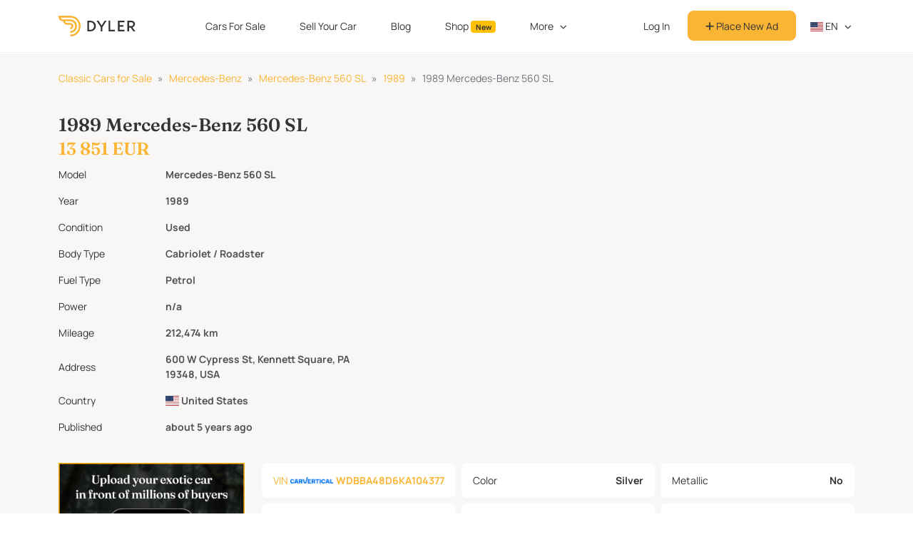

--- FILE ---
content_type: text/html; charset=utf-8
request_url: https://dyler.com/cars/mercedes-benz/560-sl-for-sale/1989/32628/mercedes-benz-560-sl-cabriolet-roadster-1989-silver-for-sale
body_size: 10299
content:
<!DOCTYPE html><html lang="en"><head><meta charset="utf-8" /><meta content="width=device-width, initial-scale=1, shrink-to-fit=no" name="viewport" /><meta content="ie=edge" http-equiv="x-ua-compatible" /><meta content="#f9b533" name="theme-color" /><meta content="1b01382f-0c5b-44a4-a510-050e108fbb93" name="fo-verify" /><title>Classic 1989 Mercedes-Benz 560 SL For Sale. Price 14 900 USD - Dyler</title><meta name="csrf-param" content="authenticity_token" />
<meta name="csrf-token" content="sawUQxr7nVnAcTchfbx/EnTPmApihQgbq6BRAeVy5BwYyZbYoVKDBREBSCctk/Ag3iJJXE0xWiOfm2pn6nR6yQ==" /><meta name="description" content="Classic 1989 Mercedes-Benz 560 SL for sale in United States of America for 14 900 USD on Dyler. Best classic and modern cars only here!" /><meta property="og:title" content="1989 Mercedes-Benz 560 SL" /><meta property="og:image" content="https://assets.dyler.com/uploads/cars/32628/1178159/medium_classic-mercedes-benz-560-sl-cabriolet-roadster-1989-silver-for-sale.jpg" /><meta property="og:description" content="Classic 1989 Mercedes-Benz 560 SL for sale in United States of America for 14 900 USD on Dyler. Best classic and modern cars only here!" /><link rel="preload" as="image" href=https://assets.dyler.com/uploads/cars/32628/1178159/medium_classic-mercedes-benz-560-sl-cabriolet-roadster-1989-silver-for-sale.jpg /><link rel="preload" as="image" href=https://assets.dyler.com/uploads/cars/32628/1178159/medium_classic-mercedes-benz-560-sl-cabriolet-roadster-1989-silver-for-sale.webp /><script type="application/ld+json">{"@context":"http://schema.org","@type":"BreadcrumbList","itemListElement":[{"@type":"ListItem","position":1,"name":"Classic Cars for Sale","item":"https://dyler.com/cars"},{"@type":"ListItem","position":2,"name":"Mercedes-Benz","item":"https://dyler.com/cars/mercedes-benz"},{"@type":"ListItem","position":3,"name":"Mercedes-Benz 560 SL","item":"https://dyler.com/cars/mercedes-benz/560-sl-for-sale"},{"@type":"ListItem","position":4,"name":"1989 Mercedes-Benz 560 SL","item":"https://dyler.com/cars/mercedes-benz/560-sl-for-sale/1989"},{"@type":"ListItem","position":5,"name":"Classic 1989 Mercedes-Benz 560 SL For Sale. Price 14 900 USD","item":"https://dyler.com/cars/mercedes-benz/560-sl-for-sale/1989/32628/mercedes-benz-560-sl-cabriolet-roadster-1989-silver-for-sale"}]}</script><script type="application/ld+json">{"@context":"http://schema.org","@type":"Organization","name":"Dyler","alternateName":"Dyler","url":"https://dyler.com/","logo":"https://assets.dyler.com/website/logo/logo.png","description":"Dyler - free ads platform \u0026 blog for classic \u0026 sports cars! Find your car from a thousand classic cars for sale. Whether they’re oldtimers, youngtimers, antique cars, collector vehicles, muscle cars, restored cars, hot rods or any other types of cars - buy from private sellers or dealers that are operating in Europe and the USA. Also, read our unique articles about cars, designers, automotive world events and much more.","sameAs":["https://www.facebook.com/DylerNews","https://twitter.com/DylerNews","https://www.pinterest.com/DylerNews","https://www.instagram.com/dyler_cars","https://dylerclassics.tumblr.com","https://www.linkedin.com/company/dyler"]}</script><link rel="alternate" hreflang="en" href="https://dyler.com/cars/193/5837-for-sale/1989/32628/mercedes-benz-560-sl-cabriolet-roadster-1989-silver-for-sale" />
<link rel="alternate" hreflang="de" href="https://de.dyler.com/autos/193/5837-zu-verkaufen/1989/32628/mercedes-benz-560-sl-cabriolet-roadster-1989-silberfarben-zu-verkaufen" />
<link rel="alternate" hreflang="it" href="https://dyler.it/auto/193/5837-in-vendita/1989/32628/mercedes-benz-560-sl-cabriolet-roadster-1989-argento-in-vendita" />
<link rel="alternate" hreflang="es" href="https://es.dyler.com/coches/193/5837-en-venta/1989/32628/mercedes-benz-560-sl-descapotable-roadster-1989-plata-en-venta" />
<link rel="alternate" hreflang="pt" href="https://pt.dyler.com/carros/193/5837-para-venda/1989/32628/mercedes-benz-560-sl-cabriolet-roadster-1989-prata-para-venda" />
<link rel="alternate" hreflang="x-default" href="https://dyler.com/cars/193/5837-for-sale/1989/32628/mercedes-benz-560-sl-cabriolet-roadster-1989-silver-for-sale" /><!-- gtag consent (gtag.js) -->
<script type="0b0c0fdf2e7242f1d519a0ca-text/javascript">
  window.dataLayer = window.dataLayer || []
  function gtag(){dataLayer.push(arguments)}

  gtag('consent', 'default', {
    'ad_storage': 'denied',
    'ad_user_data': 'denied',
    'ad_personalization': 'denied',
    'analytics_storage': 'denied'
  })

  gtag('consent', 'default', {
    'ad_storage': 'granted',
    'ad_user_data': 'granted',
    'ad_personalization': 'granted',
    'analytics_storage': 'granted',
    'region': ['US']
  })


  function getConsentPreferencesFromCookies() {
    if (typeof Cookies !== 'undefined') {
      const adConsent = Cookies.get('accept_ad_cookies');
      const analyticsConsent = Cookies.get('accept_analytics_cookies');

      const preferences = {};

      if (adConsent === '1') {
        preferences.ad_storage = 'granted';
        preferences.ad_user_data = 'granted';
        preferences.ad_personalization = 'granted';
      } else {
        preferences.ad_storage = 'denied';
        preferences.ad_user_data = 'denied';
        preferences.ad_personalization = 'denied';
      }

      if (analyticsConsent === '1') {
        preferences.analytics_storage = 'granted';
      } else {
        preferences.analytics_storage = 'denied';
      }

      if (adConsent !== undefined || analyticsConsent !== undefined) {
        return preferences;
      }

    } else {
      console.warn("js-cookie library not loaded. Cannot read consent cookies.");
    }
    return null
  }

  function updateConsentFromCookies() {
    const consentPreferences = getConsentPreferencesFromCookies();
    if (consentPreferences) {
      gtag('consent', 'update', consentPreferences);
    }
  }

  updateConsentFromCookies()
</script>
<!-- Google Tag Manager -->
<script type="0b0c0fdf2e7242f1d519a0ca-text/javascript">(function(w,d,s,l,i){w[l]=w[l]||[];w[l].push({'gtm.start':
    new Date().getTime(),event:'gtm.js'});var f=d.getElementsByTagName(s)[0],
  j=d.createElement(s),dl=l!='dataLayer'?'&l='+l:'';j.async=true;j.src=
  'https://www.googletagmanager.com/gtm.js?id='+i+dl;f.parentNode.insertBefore(j,f);
})(window,document,'script','dataLayer','GTM-MWCKL87');</script>
<!-- End Google Tag Manager -->
<!-- Google tag (gtag.js) -->
<script async src="https://www.googletagmanager.com/gtag/js?id=G-HHME5WNSZC" type="0b0c0fdf2e7242f1d519a0ca-text/javascript"></script>
<script type="0b0c0fdf2e7242f1d519a0ca-text/javascript">
  window.dataLayer = window.dataLayer || [];
  function gtag(){ dataLayer.push(arguments); }
  gtag('js', new Date());
  gtag('config', 'G-HHME5WNSZC');
</script>
<link href="https://cdnjs.cloudflare.com" rel="preconnect" /><link rel="stylesheet" media="all" href="/assets/application-3a240d1ff9bbdbb6465b4366e38955caf2f29279e4596dfaf9fdf73133ac32f4.css" /><script src="/assets/i18n-ff4aa5f6cdfca70844d8a4fc0ca2d09da85940606b06a8c4d8ce569e4e4304e1.js" type="0b0c0fdf2e7242f1d519a0ca-text/javascript"></script><script src="/assets/i18n/en-4cea39522386be366e007b4366c4cb4c570299e6abfb19ea20031c21ce5b5575.js" type="0b0c0fdf2e7242f1d519a0ca-text/javascript"></script><script type="0b0c0fdf2e7242f1d519a0ca-text/javascript">App = { State: {}, Components: {} };
I18n.defaultLocale = "en";
I18n.locale = "en";</script><script src="/packs/package.hotwired-159fc93f72f7305bd45b.js" type="0b0c0fdf2e7242f1d519a0ca-text/javascript"></script>
<script src="/packs/package.slim-select-aa2559bc1235252fddda.js" type="0b0c0fdf2e7242f1d519a0ca-text/javascript"></script>
<script src="/packs/js/app-ac9fbd9a1d5d0a992321.js" type="0b0c0fdf2e7242f1d519a0ca-text/javascript"></script><script type="0b0c0fdf2e7242f1d519a0ca-text/javascript">
//<![CDATA[
window.App.State={};App.State.appEnvironment="production";App.State.userSignedIn=false;App.State.userId=null;App.State.csrfToken="lhsMrJYbXoT0TUkAt67qEW8KhHJ0nJROPAoSa9nS2BQ/fo43LbJA2CU9NgbngWUjxedVJFsoxnYIMSkN1tRGwQ==";App.State.host="dyler.com";App.State.currentCurrency="EUR";App.State.cameFromDyler=false;App.State.isMobile=null;App.State.recaptchaSiteKey="6Ld-LKUUAAAAAHLFeW8kMN7FXR0yIsYgeSCwbdLg";App.State.cookieDomain=".dyler.com";App.State.requestCountry="US";App.State.fbViewContent={"content_type":"vehicle","content_ids":[32628]};App.State.carImagesCount=25;App.State.contactableType="Car";App.State.contactableId=32628;App.State.carId=32628;App.State.carUrl="https://dyler.com/cars/mercedes-benz/560-sl-for-sale/1989/32628/mercedes-benz-560-sl-cabriolet-roadster-1989-silver-for-sale";App.State.carTitle="1989 Mercedes-Benz 560 SL";App.State.sellerId=5268;App.State.reachedMessagesLimit=null;App.State.likeableType="Car";App.State.likeableId=32628;App.State.liked=false;App.State.likesCount=0;App.State.auctionEndAt=0;App.State.auction=false;App.State.carOwner=false;App.State.published=false;App.State.ownerPhoneNumber="+16104442222";App.State.sold=true;App.State.preserveAfterSold=true;App.State.vinPartnershipData={"with_vin_url":"https://www.carvertical.com/precheck?\u0026utm_source=aff\u0026a=68de794244d5e\u0026b=4ea1c991\u0026chan=1\u0026voucher=dylercom\u0026vin=","without_vin_url":"https://www.carvertical.com/landing/v3?utm_source=aff\u0026a=68de794244d5e\u0026b=14f83321\u0026chan=3\u0026voucher=dylercom","banner_image_url":"https://storage.googleapis.com/assets.dyler.com/website/ads_banners/carvertical/GB_728x90.png","banner_with_vin_url":"https://www.carvertical.com/precheck?\u0026utm_source=aff\u0026a=68de794244d5e\u0026b=4ea1c991\u0026chan=2\u0026voucher=dylercom\u0026vin="};App.State.carVin="WDBBA48D6KA104377";App.State.images=[{"id":1178159,"alt_title":"","type":"image","image":{"default":{"large":{"url":"https://assets.dyler.com/uploads/cars/32628/1178159/large_classic-mercedes-benz-560-sl-cabriolet-roadster-1989-silver-for-sale.jpg"},"medium":{"url":"https://assets.dyler.com/uploads/cars/32628/1178159/medium_classic-mercedes-benz-560-sl-cabriolet-roadster-1989-silver-for-sale.jpg"},"thumb":{"url":"https://assets.dyler.com/uploads/cars/32628/1178159/thumb_classic-mercedes-benz-560-sl-cabriolet-roadster-1989-silver-for-sale.jpg"}},"webp":{"large":{"url":"https://assets.dyler.com/uploads/cars/32628/1178159/large_classic-mercedes-benz-560-sl-cabriolet-roadster-1989-silver-for-sale.webp"},"medium":{"url":"https://assets.dyler.com/uploads/cars/32628/1178159/medium_classic-mercedes-benz-560-sl-cabriolet-roadster-1989-silver-for-sale.webp"},"thumb":{"url":"https://assets.dyler.com/uploads/cars/32628/1178159/thumb_classic-mercedes-benz-560-sl-cabriolet-roadster-1989-silver-for-sale.webp"}}}}];
//]]>
</script><script src="/assets/application-dd923592216507adb86dce8bca664d6b43048c133ec35105e2c3e755d17d94ca.js" type="0b0c0fdf2e7242f1d519a0ca-text/javascript"></script><script src="/packs/package.react-dom-03b0c20561f8e0be42c0.js" type="0b0c0fdf2e7242f1d519a0ca-text/javascript"></script>
<script src="/packs/package.emotion-ee5a974a5308b6b998a9.js" type="0b0c0fdf2e7242f1d519a0ca-text/javascript"></script>
<script src="/packs/js/CarContent/components/Footer-aca3ae47f4292047baeb.js" type="0b0c0fdf2e7242f1d519a0ca-text/javascript"></script>
<script src="/packs/package.sweetalert2-619eb73781c493a73e14.js" type="0b0c0fdf2e7242f1d519a0ca-text/javascript"></script>
<script src="/packs/js/Garage/AddToGarage-58ae7691ddba073c3046.js" type="0b0c0fdf2e7242f1d519a0ca-text/javascript"></script>
<script src="/packs/vendors~CarContent/components/CarImagePreview-33071d09b79f0333cfb6.js" type="0b0c0fdf2e7242f1d519a0ca-text/javascript"></script>
<script src="/packs/js/CarContent/components/CarImagePreview-3f7e04bb29838692da89.js" type="0b0c0fdf2e7242f1d519a0ca-text/javascript"></script><link rel="stylesheet preload prefetch" media="screen" href="https://cdnjs.cloudflare.com/ajax/libs/flag-icon-css/3.5.0/css/flag-icon.min.css" as="style" /><script src="https://kit.fontawesome.com/e42253309c.js" crossorigin="anonymous" async="async" type="0b0c0fdf2e7242f1d519a0ca-text/javascript"></script><link rel="stylesheet" media="screen" href="https://cdnjs.cloudflare.com/ajax/libs/slick-carousel/1.6.0/slick.min.css" /><link rel="stylesheet" media="screen" href="https://cdnjs.cloudflare.com/ajax/libs/slick-carousel/1.6.0/slick-theme.min.css" /><link rel="shortcut icon" type="image/png" href="/favicon.png" /><link rel="alternate" type="application/atom+xml" title="Dyler Classic Life ATOM Feed" href="https://dyler.com/life.atom" /><link rel="alternate" type="application/rss+xml" title="Dyler Classic Life RSS Feed" href="https://dyler.com/life.rss" /><script src='https://js.sentry-cdn.com/bc9be7e4a1714ae2a4629bc69de1b551.min.js' crossorigin="anonymous" type="0b0c0fdf2e7242f1d519a0ca-text/javascript"></script>

<script type="0b0c0fdf2e7242f1d519a0ca-text/javascript">
  Sentry.onLoad(function() {
    Sentry.init({
      environment: 'production',
      ignoreErrors: ['Map is not defined', /^Loading chunk ([0-9]+) failed.$/],
    })
  })
</script>

<link rel="preconnect" href="https://www.google-analytics.com/">

<script type="0b0c0fdf2e7242f1d519a0ca-text/javascript">
  (function(i, s, o, g, r, a, m) {
    i['GoogleAnalyticsObject'] = r
    i[r] = i[r] || function() {
      (i[r].q = i[r].q || []).push(arguments)
    }, i[r].l = 1 * new Date()
    a = s.createElement(o),
      m = s.getElementsByTagName(o)[0]
    // a.async = 1
    a.defer = 1
    a.src = g
    m.parentNode.insertBefore(a, m)
  })(window, document, 'script', 'https://www.google-analytics.com/analytics.js', 'ga')

  var gaOptions = { trackingId: 'UA-90586252-1' }

  if (App.State.userId) {
    gaOptions.userId = App.State.userId
  }

  if (['de.dyler.com'].includes(App.State.host)) {
    gaOptions.cookieDomain = App.State.host
  }

  ga('create', gaOptions)
  ga('send', 'pageview')
</script>
<script type="0b0c0fdf2e7242f1d519a0ca-text/javascript">
  !function(t,e){var o,n,p,r;e.__SV||(window.posthog=e,e._i=[],e.init=function(i,s,a){function g(t,e){var o=e.split(".");2==o.length&&(t=t[o[0]],e=o[1]),t[e]=function(){t.push([e].concat(Array.prototype.slice.call(arguments,0)))}}(p=t.createElement("script")).type="text/javascript",p.crossOrigin="anonymous",p.async=!0,p.src=s.api_host.replace(".i.posthog.com","-assets.i.posthog.com")+"/static/array.js",(r=t.getElementsByTagName("script")[0]).parentNode.insertBefore(p,r);var u=e;for(void 0!==a?u=e[a]=[]:a="posthog",u.people=u.people||[],u.toString=function(t){var e="posthog";return"posthog"!==a&&(e+="."+a),t||(e+=" (stub)"),e},u.people.toString=function(){return u.toString(1)+".people (stub)"},o="capture identify alias people.set people.set_once set_config register register_once unregister opt_out_capturing has_opted_out_capturing opt_in_capturing reset isFeatureEnabled onFeatureFlags getFeatureFlag getFeatureFlagPayload reloadFeatureFlags group updateEarlyAccessFeatureEnrollment getEarlyAccessFeatures getActiveMatchingSurveys getSurveys getNextSurveyStep onSessionId".split(" "),n=0;n<o.length;n++)g(u,o[n]);e._i.push([i,s,a])},e.__SV=1)}(document,window.posthog||[]);
  posthog.init('phc_RUCK4rifJS7E8w9kPofTQaWDmTJghgOj8DBhSQurbNA', {
    api_host:'https://eu.i.posthog.com',
    defaults: '2025-05-24',
    autocapture: false,
    persistence: 'memory'
  })
</script>
<meta content="5d98640ff889aeaa48516208f0027b23" name="p:domain_verify" /><script type="0b0c0fdf2e7242f1d519a0ca-text/javascript" src="//static.klaviyo.com/onsite/js/klaviyo.js?company_id=QXWFWH"></script>
<script src="https://accounts.google.com/gsi/client" defer="defer" type="0b0c0fdf2e7242f1d519a0ca-text/javascript"></script><div id="g_id_onload"
     data-client_id="338270277053-8gkrlhal97j514vuef7rc4cgrgvslsqn.apps.googleusercontent.com"
     data-login_uri="https://dyler.com/users/google_one_tap"
     data-state_cookie_domain="dyler.com"
     data-cancel_on_tap_outside="false"
></div>
</head><body id="page-car" data-language="en" data-controller="cars" data-action="show"><!-- Google Tag Manager (noscript) -->
<noscript><iframe src="https://www.googletagmanager.com/ns.html?id=GTM-MWCKL87"
                  height="0" width="0" style="display:none;visibility:hidden"></iframe></noscript>
<!-- End Google Tag Manager (noscript) --><nav class="navbar navbar-expand-lg fixed-top navbar-light" id="main-nav"><div class="container"><a class="navbar-brand col-auto" href="/"><img loading="lazy" alt="Dyler" class="img-brand" id="dyler-logo" src="https://assets.dyler.com/logo/full-logo-colored.svg" /></a><div id="navbar-mobile-menu-options"></div><div class="w-100 collapse" id="account-nav-mobile"></div><div class="collapse navbar-collapse scrollable-navbar justify-content-between" id="main-navbar"><ul class="navbar-nav m-auto"><li class="nav-item mx-2"><a class="nav-link ga-event" data-ga-event="{&quot;category&quot;:&quot;Main Navigation&quot;,&quot;action&quot;:&quot;Click Explore&quot;}" href="/cars">Cars For Sale</a></li><li class="nav-item mx-2"><a class="nav-link ga-event" data-ga-event="{&quot;category&quot;:&quot;Main Navigation&quot;,&quot;action&quot;:&quot;Click Sell&quot;}" href="/sell-car">Sell Your Car</a></li><li class="nav-item mx-2"><a class="nav-link ga-event" data-ga-event="{&quot;category&quot;:&quot;Main Navigation&quot;,&quot;action&quot;:&quot;Click Articles&quot;}" href="/blog">Blog</a></li><li class="nav-item mx-2"><a class="nav-link ga-event" data-ga-event="{&quot;category&quot;:&quot;Main Navigation&quot;,&quot;action&quot;:&quot;Click Shop&quot;}" href="https://dyler.com/shop">Shop <span class="badge bg-warning text-dark">New</span></a></li><li class="nav-item dropdown mx-2"><a aria-expanded="false" aria-haspopup="true" class="nav-link dropdown-toggle" data-bs-toggle="dropdown" href="/blog" id="magazine-dropdown">More</a><div aria-labelledby="magazine-dropdown" class="dropdown-menu rounded-8 px-2"><a class="dropdown-item ga-event rounded-8" data-ga-event="{&quot;category&quot;:&quot;Main Navigation&quot;,&quot;action&quot;:&quot;Click Events&quot;}" href="/events">Events</a><a class="dropdown-item ga-event rounded-8" data-ga-event="{&quot;category&quot;:&quot;Main Navigation&quot;,&quot;action&quot;:&quot;Click Make \u0026 Models&quot;}" href="/cars/makes">Make &amp; Models</a><a class="dropdown-item ga-event rounded-8" data-ga-event="{&quot;category&quot;:&quot;Main Navigation&quot;,&quot;action&quot;:&quot;Click Categories&quot;}" href="/cars/categories">Categories</a><a class="dropdown-item ga-event rounded-8" data-ga-event="{&quot;category&quot;:&quot;Main Navigation&quot;,&quot;action&quot;:&quot;Click Countries&quot;}" href="/cars/countries">Countries</a><a class="dropdown-item ga-event rounded-8" data-ga-event="{&quot;category&quot;:&quot;Main Navigation&quot;,&quot;action&quot;:&quot;Click Dealers&quot;}" href="/cars/dealers">Dealers</a></div></li></ul><ul class="navbar-nav mb-0 align-items-center"><li class="nav-item align-self-center"><a class="btn btn-link main-nav-button ga-event text-decoration-none rounded-8 w-100" data-ga-event="{&quot;category&quot;:&quot;Main Navigation&quot;,&quot;action&quot;:&quot;Click Sign In&quot;}" href="/users/sign_in">Log In</a></li><li class="nav-item align-self-center"><a class="btn btn-primary main-nav-button text-black rounded-8 w-100" data-ga-event="{&quot;category&quot;:&quot;Main Navigation&quot;,&quot;action&quot;:&quot;Click Create Account&quot;}" href="/users/sign_up"><i class="fas fa-plus"></i> Place New Ad</a></li><li class="nav-item dropdown px-1"><a class="nav-link language-dropdown dropdown-toggle text-uppercase pe-0" data-bs-toggle="dropdown" id="nav-language-dropdown" href="javascript:;"><span class="flag-icon flag-icon-us"></span> en</a><div aria-labelledby="nav-language-dropdown" class="dropdown-menu rounded-8 px-2"><a class="dropdown-item rounded-8" rel="noindex nofollow noreferrer noopener" href="https://dyler.com/"><span class="flag-icon flag-icon-us"></span> English</a><a class="dropdown-item rounded-8" rel="noindex nofollow noreferrer noopener" href="https://de.dyler.com/"><span class="flag-icon flag-icon-de"></span> Deutsch</a><a class="dropdown-item rounded-8" rel="noindex nofollow noreferrer noopener" href="https://dyler.it/"><span class="flag-icon flag-icon-it"></span> Italiano</a><a class="dropdown-item rounded-8" rel="noindex nofollow noreferrer noopener" href="https://es.dyler.com/"><span class="flag-icon flag-icon-es"></span> Español</a><a class="dropdown-item rounded-8" rel="noindex nofollow noreferrer noopener" href="https://pt.dyler.com/"><span class="flag-icon flag-icon-pt"></span> Português</a></div></li></ul></div></div></nav><script src="/packs/package.react-dom-03b0c20561f8e0be42c0.js" type="0b0c0fdf2e7242f1d519a0ca-text/javascript"></script>
<script src="/packs/package.emotion-ee5a974a5308b6b998a9.js" type="0b0c0fdf2e7242f1d519a0ca-text/javascript"></script>
<script src="/packs/js/Navbar/AccountMenu-20ebc635e53584d5be53.js" type="0b0c0fdf2e7242f1d519a0ca-text/javascript"></script><script src="/packs/package.react-dom-03b0c20561f8e0be42c0.js" type="0b0c0fdf2e7242f1d519a0ca-text/javascript"></script>
<script src="/packs/js/Navbar/NavbarMenuOptions-fb8e39ee66bfc76cafec.js" type="0b0c0fdf2e7242f1d519a0ca-text/javascript"></script><script type="0b0c0fdf2e7242f1d519a0ca-text/javascript">const navbar = document.querySelector('#root-nav')
const logo = document.querySelector('#dyler-logo')
const setTransparent = () => {
  logo.src = 'https://assets.dyler.com/logo/full-logo-white.svg'
  navbar.classList.remove('bg-white', 'navbar-light')
  navbar.classList.add('navbar-dark', 'my-3')
}
const setWhite = () => {
  logo.src = 'https://assets.dyler.com/logo/full-logo-colored.svg'
  navbar.classList.add('bg-white', 'navbar-light')
  navbar.classList.remove('navbar-dark', 'my-3')
}

if (navbar && navbar.id == "root-nav") {
  if (window.innerWidth < 992) setWhite()
  window.addEventListener('resize', () => {
    if (window.innerWidth < 992) setWhite()
    else setTransparent()
  })
  window.addEventListener('scroll', () => {
    if (window.innerWidth < 992) return
    if (window.scrollY > 15) setWhite()
    else setTransparent()
  })
}</script><link rel="stylesheet" media="screen" href="/assets/pages/car-b11f160e13f697cebba2f5f53339150e5cacec1968621cebba083ea8dd5d3055.css" /><script type="0b0c0fdf2e7242f1d519a0ca-text/javascript">window.dataLayer?.push({
  event: 'visit_ad_page',
  adStatus: "preserved",
  adId: "32628",
});</script><div class="py-4" style="background: #F9F7F6"><div class="container car-listing"><div class="row"></div><nav aria-label="breadcrumb"><ol class="breadcrumb mb-3"><li class="breadcrumb-item"><a title="Classic Cars for Sale" href="/cars">Classic Cars for Sale</a></li><li class="breadcrumb-item"><a title="Classic Mercedes-Benz for Sale" href="/cars/mercedes-benz">Mercedes-Benz</a></li><li class="breadcrumb-item"><a title="Mercedes-Benz 560 SL for Sale" href="/cars/mercedes-benz/560-sl-for-sale">Mercedes-Benz 560 SL</a></li><li class="breadcrumb-item"><a title="1989 Mercedes-Benz 560 SL for Sale" href="/cars/mercedes-benz/560-sl-for-sale/1989">1989</a></li><li class="breadcrumb-item active">1989 Mercedes-Benz 560 SL</li></ol></nav><section class="single-car-general row mt-5"><div class="d-lg-none mb-2"><div class="mb-2"></div><h1 class="col-md-auto mb-0 pe-md-0 fw-bold text-dark mobile-font-size">1989 Mercedes-Benz 560 SL</h1><span class="text-primary mb-0 price-lg font-heading">13 851 EUR</span></div><div class="col-lg-5 order-3 order-lg-1"><div class="d-none d-lg-block"><div class="mb-2"></div><h1 class="col-md-auto mb-0 pe-md-0 fw-bold text-dark me-2 desktop-font-size">1989 Mercedes-Benz 560 SL</h1><span class="text-primary mb-0 price-lg font-heading">13 851 EUR</span></div><ul class="list-unstyled car-info"><li class="d-flex align-items-center py-2"><div class="col-4 title">Model</div><div class="col-8 description">Mercedes-Benz 560 SL</div></li><li class="d-flex align-items-center py-2"><div class="col-4 title">Year</div><div class="col-8 description">1989</div></li><li class="d-flex align-items-center py-2"><div class="col-4 title">Condition</div><div class="col-8 description">Used</div></li><li class="d-flex align-items-center py-2"><div class="col-4 title">Body Type</div><div class="col-8 description">Cabriolet / Roadster</div></li><li class="d-flex align-items-center py-2"><div class="col-4 title">Fuel Type</div><div class="col-8 description">Petrol</div></li><li class="d-flex align-items-center py-2"><div class="col-4 title">Power</div><div class="col-8 description">n/a</div></li><li class="d-flex align-items-center py-2"><div class="col-4 title">Mileage</div><div class="col-8 description">212,474 km</div></li><li class="d-flex align-items-center py-2"><div class="col-4 title">Address</div><div class="col-8 description">600 W Cypress St, Kennett Square, PA 19348, USA</div></li><li class="d-flex align-items-center py-2"><div class="col-4 title">Country</div><div class="col-8"><a class="description" href="/cars/in/united-states-of-america"><span class="flag-icon flag-icon-us"></span> United States</a></div></li><li class="d-flex align-items-center py-2"><div class="col-4 title">Published</div><div class="col-8 description">about 5 years ago</div></li></ul></div><div class="col-lg-7 car-image-wrapper order-1 order-lg-3"><div id="car-image-preview"></div><link rel="stylesheet" media="screen" href="/packs/css/CarContent/components/styles-213da949.css" /></div></section><div class="row mt-2"><div class="col-12 col-lg-3 mt-2 desktop-banner d-none d-sm-block"><a target="_blank" href="/sell-car"><img loading="lazy" alt="banner-v1" id="banner-v1" src="https://assets.dyler.com/website/ads_banners/inner/654x814_six_Ferarybanner.jpg" /></a></div><div class="col-12 col-lg-9"><div class="additional-information"><div class="row gx-2"><div class="col-12 col-md-6 col-xl-4 mt-2"><a id="carvertical-vin-en" rel="nofollow" target="_blank" class="d-flex justify-content-between align-items-center bg-white rounded-8 px-3" style="padding-top: 1em; padding-bottom: 1em" href="https://www.carvertical.com/precheck?&amp;utm_source=aff&amp;a=68de794244d5e&amp;b=4ea1c991&amp;chan=1&amp;voucher=dylercom&amp;vin=WDBBA48D6KA104377"><div class="title">VIN</div><img alt="carvertical-on-dyler" style="max-width: 25%; max-height: 100px; height: auto" src="https://storage.googleapis.com/assets.dyler.com/website/ads_banners/carvertical/Logo%20in%20blue.png" /><div class="description fw-bold">WDBBA48D6KA104377</div></a></div><div class="col-12 col-md-6 col-xl-4 mt-2"><div class="d-flex rounded-8 px-3 justify-content-between bg-white" style="padding-top: 1em; padding-bottom: 1em;"><div class="title">Color</div><div class="description fw-bold">Silver</div></div></div><div class="col-12 col-md-6 col-xl-4 mt-2"><div class="d-flex rounded-8 px-3 justify-content-between bg-white" style="padding-top: 1em; padding-bottom: 1em;"><div class="title">Metallic</div><div class="description fw-bold">No</div></div></div><div class="col-12 col-md-6 col-xl-4 mt-2"><div class="d-flex rounded-8 px-3 justify-content-between bg-white" style="padding-top: 1em; padding-bottom: 1em;"><div class="title">Engine</div><div class="description fw-bold">N/A</div></div></div><div class="col-12 col-md-6 col-xl-4 mt-2"><div class="d-flex rounded-8 px-3 justify-content-between bg-white" style="padding-top: 1em; padding-bottom: 1em;"><div class="title">Engine Number</div><div class="description fw-bold">N/A</div></div></div><div class="col-12 col-md-6 col-xl-4 mt-2"><div class="d-flex rounded-8 px-3 justify-content-between bg-white" style="padding-top: 1em; padding-bottom: 1em;"><div class="title">Chassis Number</div><div class="description fw-bold">N/A</div></div></div><div class="col-12 col-md-6 col-xl-4 mt-2"><div class="d-flex rounded-8 px-3 justify-content-between bg-white" style="padding-top: 1em; padding-bottom: 1em;"><div class="title">Gearbox</div><div class="description fw-bold">Automatic</div></div></div><div class="col-12 col-md-6 col-xl-4 mt-2"><div class="d-flex rounded-8 px-3 justify-content-between bg-white" style="padding-top: 1em; padding-bottom: 1em;"><div class="title">Steering Wheel</div><div class="description fw-bold">LHD</div></div></div><div class="col-12 col-md-6 col-xl-4 mt-2"><div class="d-flex rounded-8 px-3 justify-content-between bg-white" style="padding-top: 1em; padding-bottom: 1em;"><div class="title">Drive Wheels</div><div class="description fw-bold">RWD</div></div></div><div class="col-12 col-md-6 col-xl-4 mt-2"><div class="d-flex rounded-8 px-3 justify-content-between bg-white" style="padding-top: 1em; padding-bottom: 1em;"><div class="title">1st Reg. Country</div><div class="description fw-bold"><span class="flag-icon flag-icon-us"></span> United States</div></div></div><div class="col-12 col-md-6 col-xl-4 mt-2"><div class="d-flex rounded-8 px-3 justify-content-between bg-white" style="padding-top: 1em; padding-bottom: 1em;"><div class="title">Doors</div><div class="description fw-bold">2/3</div></div></div><div class="col-12 col-md-6 col-xl-4 mt-2"><div class="d-flex rounded-8 px-3 justify-content-between bg-white" style="padding-top: 1em; padding-bottom: 1em;"><div class="title">Interior Color</div><div class="description fw-bold">Grey</div></div></div><div class="col-12 col-md-6 col-xl-4 mt-2"><div class="d-flex rounded-8 px-3 justify-content-between bg-white" style="padding-top: 1em; padding-bottom: 1em;"><div class="title">Leather Seats</div><div class="description fw-bold">Yes</div></div></div><div class="col-12 col-md-6 col-xl-4 mt-2"><div class="d-flex rounded-8 px-3 justify-content-between bg-white" style="padding-top: 1em; padding-bottom: 1em;"><div class="title">Airbags</div><div class="description fw-bold">Yes</div></div></div><div class="col-12 col-md-6 col-xl-4 mt-2"><div class="d-flex rounded-8 px-3 justify-content-between bg-white" style="padding-top: 1em; padding-bottom: 1em;"><div class="title">Electric windows</div><div class="description fw-bold">Yes</div></div></div><div class="col-12 col-md-6 col-xl-4 mt-2"><div class="d-flex rounded-8 px-3 justify-content-between bg-white" style="padding-top: 1em; padding-bottom: 1em;"><div class="title">Air conditioning</div><div class="description fw-bold">Yes</div></div></div><div class="col-12 col-md-6 col-xl-4 mt-2"><div class="d-flex rounded-8 px-3 justify-content-between bg-white" style="padding-top: 1em; padding-bottom: 1em;"><div class="title">Cruise control</div><div class="description fw-bold">Yes</div></div></div><div class="col-12 col-md-6 col-xl-4 mt-2"><div class="d-flex rounded-8 px-3 justify-content-between bg-white" style="padding-top: 1em; padding-bottom: 1em;"><div class="title">Power Steering</div><div class="description fw-bold">Yes</div></div></div><div class="col-12 col-md-6 col-xl-4 mt-2"><div class="d-flex rounded-8 px-3 justify-content-between bg-white" style="padding-top: 1em; padding-bottom: 1em;"><div class="title">ABS</div><div class="description fw-bold">Yes</div></div></div><div class="col-12 col-md-6 col-xl-4 mt-2"><div class="d-flex rounded-8 px-3 justify-content-between bg-white" style="padding-top: 1em; padding-bottom: 1em;"><div class="title">Fog lights</div><div class="description fw-bold">Yes</div></div></div><div class="col-12 col-md-6 col-xl-4 mt-2"><div class="d-flex rounded-8 px-3 justify-content-between bg-white" style="padding-top: 1em; padding-bottom: 1em;"><div class="title">Central locking</div><div class="description fw-bold">Yes</div></div></div></div></div><div class="py-2"><div class="d-inline-block bg-white px-3" style="border-radius: 8px 8px 0 0"><a target="_blank" id="intercitylines_banner" href="https://intercitylines.com/"><img alt="Lightstream logo" class="rounded-8" src="https://assets.dyler.com/website/ads_banners/intercity_lines/DYLER%20INTERCITY%20LINES%20ENCLOSED%20AUTO%20TRANSPORT%20BANNER.png" style="width: 100%; transform: translateY(2px);" /></a></div></div><section class="seller-company text-dark p-3 my-2 rounded-8 bg-white"><div class="row align-items-center"><div class="col-3 col-md-1 align-self-start"><a rel="nofollow" href="/cars/dealers/5268/bavarian-motorsport"><img width="100" alt="Bavarian Motorsport " class="img-fluid rounded-8" loading="lazy" src="https://assets.dyler.com/uploads/users/5268/logo/1fd4396c-cb01-4068-a104-7e932f22f928.png" /></a></div><div class="col-9 col-md-7"><a class="text-truncate fw-bold text-dark d-block" rel="nofollow" href="/cars/dealers/5268/bavarian-motorsport">Bavarian Motorsport </a>600 W.Cypress St, Kennett Square, PA 19348 USA<div>Average response time: <b>about 3 hours</b></div><a target="_blank" class="text-truncate d-block" href="http://www.bavarianmotorsport.com ">bavarianmotorsport.com </a></div><div class="col-12 col-md-4"><a rel="nofollow" class="mt-2 btn btn-outline-secondary w-100 fw-bold text-dark border-1 rounded-8" href="/cars?user_id=5268">Explore Cars 0 Cars</a></div></div></section><link rel="stylesheet" media="screen" href="/assets/pages/sellers-f687daf1b10fb8df34aa85752e45d3cfc7df0b2e1e1d81fb579143509172664d.css" /></div></div></div><div class="container mobile-banner d-block d-sm-none"><a target="_blank" href="/sell-car"><img loading="lazy" alt="banner-v1" id="banner-v1" src="https://assets.dyler.com/website/ads_banners/inner/654x814_six_Ferarybanner.jpg" /></a></div></div><div class="container mt-5"><div class="car-description"><h2 class="mt-2 fw-bold text-dark">Description</h2><div data-controller="read-more"><div class="hide-content" data-read-more-target="content"><p style="overflow-wrap: break-word; margin: 0;">Great Do-It- Yourselfer! This Mercedes classic body style is built for almost 20 years with 1989 marking the end of its production. As a 1989 Mercedes it is coveted for this status. This is a great car for someone with some enthusiasm for sweat equity and a penchance for an investment growth. Car came from California but though it has the frame needs the soft top ( in the trunk) installed. Upgraded stereo system. Automatic transmission. Please contact Suzanne <a href="/cdn-cgi/l/email-protection" class="__cf_email__" data-cfemail="f2818788939c9c979e8796859b95b28b9f939b9edc919d9f">[email&#160;protected]</a></p></div><div class="d-flex"><button class="btn btn-primary py-2 px-4 rounded-8 mx-auto my-3" data-action="read-more#toggle" data-read-more-target="button">Read More<i class="fa-solid fa-caret-down ms-2"></i></button></div></div></div><div class="my-6"><div class="section-heading row align-items-center mb-4"><h2 class="col-md-auto mb-0 pe-md-0 fw-bold text-dark">Classic Cars for Sale</h2><div class="col d-none d-md-inline-block"><div class="d-block border-bottom border-primary"></div></div><div class="col-md-auto mb-0 ps-md-0 text-uppercase"><a href="/cars"><small>Explore Cars  <i class="fas fa-chevron-right"></i></small></a></div></div><ul class="list-unstyled list-inline interlink-options"><li class="list-inline-item mb-2 w-md-full"><a title="Classic Cars for Sale" class="btn btn-light rounded-8 w-md-full" href="/cars">Classic Cars for Sale</a></li><li class="list-inline-item mb-2 w-md-full"><a title="Classic and Modern Cars for Sale in US" class="btn btn-light rounded-8 w-md-full" href="/cars/in/united-states-of-america">Classic Cars in United States</a></li><li class="list-inline-item mb-2 w-md-full"><a title="Classic and Modern Cars for Sale in Pennsylvania" class="btn btn-light rounded-8 w-md-full" href="/cars/in/united-states-of-america/pennsylvania">Classic Cars in Pennsylvania</a></li><li class="list-inline-item mb-2 w-md-full"><a title="Classic and Modern Mercedes-Benz for Sale" class="btn btn-light rounded-8 w-md-full" href="/cars/mercedes-benz">Classic Mercedes-Benz</a></li><li class="list-inline-item mb-2 w-md-full"><a title="Classic and Modern Mercedes-Benz for Sale in United States" class="btn btn-light w-md-full rounded-8" href="/cars/mercedes-benz/in/united-states-of-america">Classic Mercedes-Benz in United States</a></li><li class="list-inline-item mb-2 w-md-full"><a title="Mercedes-Benz 560 SL for Sale" class="btn btn-light rounded-8 w-md-full" href="/cars/mercedes-benz/560-sl-for-sale">Mercedes-Benz 560 SL</a></li><li class="list-inline-item mb-2 w-md-full"><a title="Mercedes-Benz 560 SL for Sale in United States" class="btn btn-light rounded-8 w-md-full" href="/cars/mercedes-benz/560-sl-for-sale/in/united-states-of-america">Mercedes-Benz 560 SL in United States</a></li><li class="list-inline-item mb-2 w-md-full"><a title="1989 Mercedes-Benz 560 SL for Sale" class="btn btn-light rounded-8 w-md-full" href="/cars/mercedes-benz/560-sl-for-sale/1989">1989 Mercedes-Benz 560 SL</a></li><li class="list-inline-item mb-2 w-md-full"><a title="1989 Mercedes-Benz 560 SL for Sale in US" class="btn btn-light rounded-8 w-md-full" href="/cars/mercedes-benz/560-sl-for-sale/1989/in/united-states-of-america">1989 Mercedes-Benz 560 SL in United States</a></li><li class="list-inline-item mb-2 w-md-full"><a class="btn btn-light rounded-8 w-md-full" href="/cars/german-cars-for-sale">Classic German Cars</a></li><li class="list-inline-item mb-2 w-md-full"><a class="btn btn-light rounded-8 w-md-full" href="/cars/top-car-best-ads">Top Car &amp; Best Ads</a></li><li class="list-inline-item mb-2 w-md-full"><a class="btn btn-light rounded-8 w-md-full" href="/cars/classic-convertibles-for-sale">Classic Convertibles</a></li><li class="list-inline-item mb-2 w-md-full"><a class="btn btn-light rounded-8 w-md-full" href="/cars/future-classics-for-sale">Future Classics</a></li><div class="py-2"><div class="d-inline-block bg-white px-3" style="border-radius: 8px 8px 0 0"><a target="_blank" id="carvertical-banner" href="https://www.carvertical.com/precheck?&amp;utm_source=aff&amp;a=68de794244d5e&amp;b=4ea1c991&amp;chan=2&amp;voucher=dylercom&amp;vin=WDBBA48D6KA104377"><img alt="Carvertical Logo" class="rounded-8" src="https://storage.googleapis.com/assets.dyler.com/website/ads_banners/carvertical/GB_728x90.png" style="width: 100%; max-width: 100%; height: auto; transform: translateY(2px);" /></a></div></div></ul></div></div><div id="footer-items"></div><div id="fixed-contact-content"></div><script data-cfasync="false" src="/cdn-cgi/scripts/5c5dd728/cloudflare-static/email-decode.min.js"></script><script src="/packs/package.react-dom-03b0c20561f8e0be42c0.js" type="0b0c0fdf2e7242f1d519a0ca-text/javascript"></script>
<script src="/packs/package.sweetalert2-619eb73781c493a73e14.js" type="0b0c0fdf2e7242f1d519a0ca-text/javascript"></script>
<script src="/packs/js/CarContent/components/MobileContactFooter-4ef11e8e69aaf14afdbc.js" type="0b0c0fdf2e7242f1d519a0ca-text/javascript"></script><link rel="stylesheet" media="screen" href="/packs/css/Garage/styles-3d42be39.css" /><div style="background-color: #282828;"><footer class="container py-6 mt-5" id="footer"><div class="p-6 d-md-flex mb-6 rounded-8 bg-dark border border-primary"><div><h2 class="fw-bold text-light" style="line-height: 0.5m">Subscribe to</h2><h2 class="fw-bold text-primary" style="line-height: 0.5em">Our Newsletter</h2><p class="font-base text-light mb-0 mt-4" style="line-height: 1.4em; letter-spacing: 0.5px;">Sign up to receive weekly classic car updates and insights from Dyler.com straight to your inbox.</p></div><div class="w-100"><div class="ms-6" id="newsletter-form-footer"></div><script src="/packs/package.react-dom-03b0c20561f8e0be42c0.js" type="0b0c0fdf2e7242f1d519a0ca-text/javascript"></script>
<script src="/packs/package.yup-97baaed08af5a255ff45.js" type="0b0c0fdf2e7242f1d519a0ca-text/javascript"></script>
<script src="/packs/js/NewsletterForm-4c2e3c9864dfcf4628aa.js" type="0b0c0fdf2e7242f1d519a0ca-text/javascript"></script></div></div><div class="row justify-content-evenly text-light footer-content"><div class="col-md-2 col-6"><p class="footer-title font-heading">Cars</p><ul class="nav col-md col-12 ms-0 list-vertical-items flex-column p-0"><li class="nav-item"><a class="nav-link text-light" href="/cars">Cars For Sale</a></li><li class="nav-item"><a class="nav-link text-light" href="/cars/makes">Makes &amp; Models</a></li><li class="nav-item"><a class="nav-link text-light" href="/cars/categories">Categories</a></li><li class="nav-item"><a class="nav-link text-light" href="/cars/countries">Countries</a></li><li class="nav-item"><a class="nav-link text-light" href="/cars/dealers">Dealers</a></li></ul></div><div class="col-md-2 col-6"><p class="footer-title font-heading">Blog</p><ul class="nav col-md col-12 ms-0 list-vertical-items flex-column p-0"><li class="nav-item"><a class="nav-link text-light" href="/blog">Articles</a></li><li class="nav-item"><a class="nav-link text-light" href="https://support.dyler.com/hc/en-us/articles/360007542978-The-examples-of-feeds-for-automated-publishing" rel="noreferrer noopener" target="_blank">For Dealers</a></li><li class="nav-item"><a class="nav-link text-light" href="/about-us">About Us</a></li><li class="nav-item"><a class="nav-link text-light" href="/affiliate">Affiliate</a></li><li class="nav-item"><a class="nav-link text-light" href="/partnership">Partnership</a></li></ul></div><div class="col-md-2 col-6"><p class="footer-title font-heading">Resources</p><ul class="nav col-md col-12 ms-0 list-vertical-items flex-column justify-content-center p-0"><li class="nav-item"><a class="nav-link text-light" href="https://support.dyler.com/hc/en-us" rel="noreferrer noopener" target="_blank">Support</a></li><li class="nav-item"><a class="nav-link text-light" href="/media-kit">Media</a></li><li class="nav-item"><a class="nav-link text-light" href="/privacy">Privacy Policy</a></li><li class="nav-item"><a class="nav-link text-light" href="/terms">Terms and Conditions</a></li><li class="nav-item"><a class="nav-link text-light" href="/affiliate_terms">Affiliate Program Terms</a></li></ul></div><div class="col-md-2 col-6"><p class="footer-title font-heading">Social</p><ul class="nav col-md col-12 ms-0 list-vertical-items flex-column justify-content-center p-0"><li class="nav-item"><a aria-label="Facebook page" class="nav-link text-light" href="https://www.facebook.com/DylerNews" rel="nofollow noreferrer noopener" target="_blank"><i class="fab fa-facebook-f fa-fw"></i> <span>Facebook</span></a></li><li class="nav-item"><a aria-label="Twitter page" class="nav-link text-light" href="https://twitter.com/DylerNews" rel="nofollow noreferrer noopener" target="_blank"><i class="fab fa-twitter fa-fw"></i> <span>Twitter</span></a></li><li class="nav-item"><a aria-label="Pinterest page" class="nav-link text-light" href="https://www.pinterest.com/DylerNews" rel="nofollow noreferrer noopener" target="_blank"><i class="fab fa-pinterest-p fa-fw"></i> <span>Pinterest</span></a></li><li class="nav-item"><a aria-label="Instagram page" class="nav-link text-light" href="https://www.instagram.com/dyler_cars" rel="nofollow noreferrer noopener" target="_blank"><i class="fab fa-instagram fa-fw"></i> <span>Instagram</span></a></li><li class="nav-item"><a aria-label="Linkedin page" class="nav-link text-light" href="https://www.linkedin.com/company/dyler" rel="nofollow noreferrer noopener" target="_blank"><i class="fab fa-linkedin fa-fw"></i> <span>LinkedIn</span></a></li></ul></div><div class="col-md-3 col-12 mt-3 mt-md-0"><a class="footer-title footer-logo" href="/"><img alt="Dyler" class="img-fluid" src="https://assets.dyler.com/logo/full-logo-white.svg" /></a><ul class="nav col-md col-12 ms-0 list-vertical-items flex-column"><li class="nav-item"><a class="nav-link" rel="nofollow noreferrer noopener" target="_blank" href="https://support.dyler.com/hc/en-us/requests/new"><div class="text-light">Contact Us</div></a></li><li class="nav-item"><a class="nav-link text-light" href="javascript:;" id="open-settings-modal">€ EUR | Kilometers</a></li><div data-available-currencies="[&quot;USD&quot;,&quot;GBP&quot;,&quot;EUR&quot;]" data-available-mileages="[&quot;km&quot;,&quot;miles&quot;]" data-currency="EUR" data-current-mileage="Kilometers" id="settings-modal"></div><script src="/packs/package.react-dom-03b0c20561f8e0be42c0.js" type="0b0c0fdf2e7242f1d519a0ca-text/javascript"></script>
<script src="/packs/package.react-modal-d5b2358c378737ff3bea.js" type="0b0c0fdf2e7242f1d519a0ca-text/javascript"></script>
<script src="/packs/js/FooterSettingsModal-37bb1284be926f541204.js" type="0b0c0fdf2e7242f1d519a0ca-text/javascript"></script><li class="nav-item text-light"><p class="mb-0 copyright">2017 - 2026 © Dyler. All Rights Reserved</p></li></ul></div></div></footer></div><script src="/cdn-cgi/scripts/7d0fa10a/cloudflare-static/rocket-loader.min.js" data-cf-settings="0b0c0fdf2e7242f1d519a0ca-|49" defer></script></body></html>

--- FILE ---
content_type: text/css
request_url: https://dyler.com/assets/pages/car-b11f160e13f697cebba2f5f53339150e5cacec1968621cebba083ea8dd5d3055.css
body_size: 562
content:
@media (max-width: 480px){#page-car .car-image-wrapper{padding-right:0 !important;padding-left:0 !important;height:400px}}#page-car .showmore-button{color:#F9B533;cursor:pointer}@media (min-width: 768px){#page-car #contact-modal{width:750px;height:600px}}#page-car .hidden{display:none}#page-car .fixed-contact-wrapper{background:#fff;z-index:100;bottom:0;position:fixed}#page-car .fixed-contact-show{display:none}@media (max-width: 575px){#page-car .fixed-contact-show{display:block}}#page-car .fixed-contact-hide{display:none}#page-car .share-icon-list{display:flex;flex-direction:column;justify-content:center}#page-car .share-icon-list .share-icon{font-size:18px;color:#848484;align-self:center}#page-car .share-icon-list .share-icon:hover{color:#F9B533}#page-car .action-button{cursor:pointer;background:#fff;color:#303237;display:inline-flex;justify-content:center;align-items:center;text-align:center;align-content:center;outline:none;vertical-align:middle;padding:0.6rem 1rem}#page-car .action-button .likes-count{font-size:1.33em}#page-car .action-button .like-red{color:#ff142d}#page-car .action-button .like-outline-red{color:transparent;-webkit-text-stroke-width:1px;-webkit-text-stroke-color:#ff142d}#page-car .like-button{-webkit-animation-name:like-action;animation-name:like-action;-webkit-animation-duration:8s;animation-duration:8s;-webkit-animation-timing-function:ease-in-out;animation-timing-function:ease-in-out;-webkit-animation-iteration-count:infinite;animation-iteration-count:infinite}@-webkit-keyframes like-action{0%{transform:scale(1)}14%{transform:scale(1.2)}28%{transform:scale(1)}42%{transform:scale(1.2)}56%{transform:scale(1)}70%{transform:scale(1.2)}84%{transform:scale(1)}}@keyframes like-action{0%{transform:scale(1)}14%{transform:scale(1.2)}28%{transform:scale(1)}42%{transform:scale(1.2)}56%{transform:scale(1)}70%{transform:scale(1.2)}84%{transform:scale(1)}}#page-car #contact-seller-button{min-height:50px}#page-car .share-group{min-height:50px}#page-car .single-car-general .price-lg{display:block;font-size:1.53125rem;font-weight:600}#page-car .single-car-general .description{font-weight:600;color:#535353}#page-car .single-car-general .mobile-font-size{font-size:22.16px}#page-car .single-car-general .desktop-font-size{font-size:25.6px}#page-car .hide-content{overflow:hidden;max-height:200px}#page-car .show-content{height:auto}#page-car .show-more{padding:10px 0;text-align:center}#page-car .show-more-description br{display:none}#page-car .show-more-description span:after{content:"\00a0 "}@media (max-width: 600px){#page-car .interlink-options li{width:100%}#page-car .interlink-options li a{width:100%}}#page-car .mobile-banner img{position:relative;max-width:95%;margin-left:10px}#page-car .desktop-banner img{position:relative;max-width:100%}#page-car .video-thumbnail{position:relative;display:inline-block}#page-car .video-thumbnail i{position:absolute;left:50%;bottom:50%;transform:translate(-50%, -50%);color:#FF0000}#page-car .video-responsive{margin-top:0.5rem}#page-car .video-responsive iframe{max-width:100%;min-width:330px;width:100%;aspect-ratio:3/2}


--- FILE ---
content_type: text/css
request_url: https://dyler.com/packs/css/CarContent/components/styles-213da949.css
body_size: 1167
content:
.slick-slider{box-sizing:border-box;-webkit-touch-callout:none;-webkit-user-select:none;-moz-user-select:none;-ms-user-select:none;user-select:none;touch-action:pan-y;-webkit-tap-highlight-color:transparent}.slick-list,.slick-slider{position:relative;display:block}.slick-list{overflow:hidden;margin:0;padding:0}.slick-list:focus{outline:none}.slick-list.dragging{cursor:pointer;cursor:hand}.slick-slider .slick-list,.slick-slider .slick-track{transform:translateZ(0)}.slick-track{position:relative;left:0;top:0;display:block;margin-left:auto;margin-right:auto}.slick-track:after,.slick-track:before{content:"";display:table}.slick-track:after{clear:both}.slick-loading .slick-track{visibility:hidden}.slick-slide{float:left;height:100%;min-height:1px;display:none}[dir=rtl] .slick-slide{float:right}.slick-slide img{display:block}.slick-slide.slick-loading img{display:none}.slick-slide.dragging img{pointer-events:none}.slick-initialized .slick-slide{display:block}.slick-loading .slick-slide{visibility:hidden}.slick-vertical .slick-slide{display:block;height:auto;border:1px solid transparent}.slick-arrow.slick-hidden{display:none}.slick-loading .slick-list{background:#fff url(/packs/media/slick/ajax-loader-fb6f3c23.gif) 50% no-repeat}.slick-next,.slick-prev{position:absolute;display:block;height:20px;width:20px;line-height:0;font-size:0;cursor:pointer;top:50%;transform:translateY(-50%);padding:0;border:none}.slick-next,.slick-next:focus,.slick-next:hover,.slick-prev,.slick-prev:focus,.slick-prev:hover{background:transparent;color:transparent;outline:none}.slick-next:focus:before,.slick-next:hover:before,.slick-prev:focus:before,.slick-prev:hover:before{opacity:1}.slick-next.slick-disabled:before,.slick-prev.slick-disabled:before{opacity:.25}.slick-next:before,.slick-prev:before{font-size:20px;line-height:1;color:#fff;opacity:.75;-webkit-font-smoothing:antialiased;-moz-osx-font-smoothing:grayscale}.slick-prev{left:-25px}[dir=rtl] .slick-prev{left:auto;right:-25px}.slick-prev:before{content:"←"}[dir=rtl] .slick-prev:before{content:"→"}.slick-next{right:-25px}[dir=rtl] .slick-next{left:-25px;right:auto}.slick-next:before{content:"→"}[dir=rtl] .slick-next:before{content:"←"}.slick-dotted.slick-slider{margin-bottom:30px}.slick-dots{position:absolute;bottom:-25px;list-style:none;display:block;text-align:center;padding:0;margin:0;width:100%}.slick-dots li{position:relative;display:inline-block;margin:0 5px;padding:0}.slick-dots li,.slick-dots li button{height:20px;width:20px;cursor:pointer}.slick-dots li button{border:0;background:transparent;display:block;outline:none;line-height:0;font-size:0;color:transparent;padding:5px}.slick-dots li button:focus,.slick-dots li button:hover{outline:none}.slick-dots li button:focus:before,.slick-dots li button:hover:before{opacity:1}.slick-dots li button:before{position:absolute;top:0;left:0;content:"•";width:20px;height:20px;font-size:6px;line-height:20px;text-align:center;color:#000;opacity:.25;-webkit-font-smoothing:antialiased;-moz-osx-font-smoothing:grayscale}.slick-dots li.slick-active button:before{color:#000;opacity:.75}.main-slider .main-img-container{position:relative}.main-slider .main-img-container img{border-radius:8px}@media(max-width:480px){.main-slider .slick-slider{max-height:280px}}.main-slider .slick-slide{max-height:500px}@media(max-width:480px){.main-slider .slick-slide{max-height:280px!important}}.main-slider .slick-list{border-radius:8px}@media(max-width:480px){.main-slider .slick-list{max-height:280px}}.main-slider .fixed-height{height:100%}.main-slider .flexible-img{min-width:100%;min-height:100%}@media(max-width:480px){.main-slider .flexible-img{height:100%;width:100%}}.main-slider .image-count{position:absolute;top:5px;left:5px;height:40px;padding:10px;border-radius:15px;min-width:60px;max-width:100px;background-color:#fff;color:#000;opacity:1;margin:0 auto;display:flex;align-content:center}.main-slider .image-count .image-count-content{margin:0 auto;align-self:center;font-size:14px}.main-slider .image-zoom{position:absolute;top:5px;right:5px;border-radius:15px;height:40px;width:40px;background-color:#fff;color:#000;opacity:1;margin:0 auto;display:flex;pointer-events:none}.main-slider .image-zoom .image-zoom-content{margin:0 auto;align-self:center;font-size:14px}.main-slider .slick-arrow{background-color:#fff;width:45px;height:45px;z-index:1;top:50%;color:#fff;border-radius:50%;box-shadow:0 10px 15px -3px rgba(0,0,0,.1),0 4px 6px -2px rgba(0,0,0,.05)}@media(max-width:480px){.main-slider .slick-arrow{width:30px;height:30px}}.main-slider .slick-arrow:before{font-family:Font Awesome\ 6 Pro;color:#000}.main-slider .slick-arrow.slick-prev{left:2px}.main-slider .slick-arrow.slick-prev:before{content:""!important}.main-slider .slick-arrow.slick-next{right:2px}.main-slider .slick-arrow.slick-next:before{content:""!important}.item-image-list div{display:flex;justify-content:center;align-items:center}.item-image-list .slick-slider{margin:10px 30px;display:flex;justify-content:center}.item-image-list .slick-slide{padding:0 3px;cursor:pointer}.item-image-list .slick-arrow{background-color:#fff;width:30px;height:75px;z-index:1;margin:0;box-shadow:0 .5rem 1rem rgba(0,0,0,.15)!important}.item-image-list .slick-arrow:before{font-family:Font Awesome\ 6 Pro;font-size:20px;color:#000}.item-image-list .slick-arrow.slick-prev{left:-30px}.item-image-list .slick-arrow.slick-prev:before{content:""!important}.item-image-list .slick-arrow.slick-next{right:-30px}.item-image-list .slick-arrow.slick-next:before{content:""!important}

--- FILE ---
content_type: text/css
request_url: https://dyler.com/assets/pages/sellers-f687daf1b10fb8df34aa85752e45d3cfc7df0b2e1e1d81fb579143509172664d.css
body_size: -371
content:
.seller-company h6 a{color:#333}


--- FILE ---
content_type: text/css
request_url: https://ka-p.fontawesome.com/assets/e42253309c/78830426/kit.css?token=e42253309c
body_size: 109518
content:
@charset "utf-8";/*!
 * Font Awesome Pro 6.6.0 by @fontawesome - https://fontawesome.com
 * License - https://fontawesome.com/license (Commercial License)
 * Copyright 2024 Fonticons, Inc.
 */
.fa{font-family:var(--fa-style-family,"Font Awesome 6 Pro");font-weight:var(--fa-style,900)}.fa-solid,.fa-regular,.fa-brands,.fas,.far,.fab,.fal,.fat,.fad,.fass,.fasr,.fasl,.fast,.fasds,.fa-light,.fa-thin,.fa-duotone,.fa-sharp,.fa-sharp-duotone,.fa-sharp-solid,.fa-classic,.fa{-moz-osx-font-smoothing:grayscale;-webkit-font-smoothing:antialiased;display:var(--fa-display,inline-block);font-variant:normal;text-rendering:auto;font-style:normal;line-height:1}.fas,.far,.fal,.fat,.fa-solid,.fa-regular,.fa-light,.fa-thin,.fa-classic{font-family:"Font Awesome 6 Pro"}.fab,.fa-brands{font-family:"Font Awesome 6 Brands"}.fad,.fa-classic.fa-duotone,.fa-duotone{font-family:"Font Awesome 6 Duotone"}.fasds,.fa-sharp-duotone{font-family:"Font Awesome 6 Sharp Duotone";font-weight:900}.fass,.fasr,.fasl,.fast,.fa-sharp{font-family:"Font Awesome 6 Sharp"}.fass,.fa-sharp{font-weight:900}.fa-1x{font-size:1em}.fa-2x{font-size:2em}.fa-3x{font-size:3em}.fa-4x{font-size:4em}.fa-5x{font-size:5em}.fa-6x{font-size:6em}.fa-7x{font-size:7em}.fa-8x{font-size:8em}.fa-9x{font-size:9em}.fa-10x{font-size:10em}.fa-2xs{vertical-align:.225em;font-size:.625em;line-height:.1em}.fa-xs{vertical-align:.125em;font-size:.75em;line-height:.08333em}.fa-sm{vertical-align:.05357em;font-size:.875em;line-height:.07143em}.fa-lg{vertical-align:-.075em;font-size:1.25em;line-height:.05em}.fa-xl{vertical-align:-.125em;font-size:1.5em;line-height:.04167em}.fa-2xl{vertical-align:-.1875em;font-size:2em;line-height:.03125em}.fa-fw{text-align:center;width:1.25em}.fa-ul{margin-left:var(--fa-li-margin,2.5em);padding-left:0;list-style-type:none}.fa-ul>li{position:relative}.fa-li{left:calc(-1*var(--fa-li-width,2em));text-align:center;width:var(--fa-li-width,2em);line-height:inherit;position:absolute}.fa-border{border-color:var(--fa-border-color,#eee);border-radius:var(--fa-border-radius,.1em);border-style:var(--fa-border-style,solid);border-width:var(--fa-border-width,.08em);padding:var(--fa-border-padding,.2em .25em .15em)}.fa-pull-left{float:left;margin-right:var(--fa-pull-margin,.3em)}.fa-pull-right{float:right;margin-left:var(--fa-pull-margin,.3em)}.fa-beat{-webkit-animation-name:fa-beat;animation-name:fa-beat;-webkit-animation-delay:var(--fa-animation-delay,0s);animation-delay:var(--fa-animation-delay,0s);-webkit-animation-direction:var(--fa-animation-direction,normal);animation-direction:var(--fa-animation-direction,normal);-webkit-animation-duration:var(--fa-animation-duration,1s);animation-duration:var(--fa-animation-duration,1s);-webkit-animation-iteration-count:var(--fa-animation-iteration-count,infinite);animation-iteration-count:var(--fa-animation-iteration-count,infinite);-webkit-animation-timing-function:var(--fa-animation-timing,ease-in-out);animation-timing-function:var(--fa-animation-timing,ease-in-out)}.fa-bounce{-webkit-animation-name:fa-bounce;animation-name:fa-bounce;-webkit-animation-delay:var(--fa-animation-delay,0s);animation-delay:var(--fa-animation-delay,0s);-webkit-animation-direction:var(--fa-animation-direction,normal);animation-direction:var(--fa-animation-direction,normal);-webkit-animation-duration:var(--fa-animation-duration,1s);animation-duration:var(--fa-animation-duration,1s);-webkit-animation-iteration-count:var(--fa-animation-iteration-count,infinite);animation-iteration-count:var(--fa-animation-iteration-count,infinite);-webkit-animation-timing-function:var(--fa-animation-timing,cubic-bezier(.28,.84,.42,1));animation-timing-function:var(--fa-animation-timing,cubic-bezier(.28,.84,.42,1))}.fa-fade{-webkit-animation-name:fa-fade;animation-name:fa-fade;-webkit-animation-delay:var(--fa-animation-delay,0s);animation-delay:var(--fa-animation-delay,0s);-webkit-animation-direction:var(--fa-animation-direction,normal);animation-direction:var(--fa-animation-direction,normal);-webkit-animation-duration:var(--fa-animation-duration,1s);animation-duration:var(--fa-animation-duration,1s);-webkit-animation-iteration-count:var(--fa-animation-iteration-count,infinite);animation-iteration-count:var(--fa-animation-iteration-count,infinite);-webkit-animation-timing-function:var(--fa-animation-timing,cubic-bezier(.4,0,.6,1));animation-timing-function:var(--fa-animation-timing,cubic-bezier(.4,0,.6,1))}.fa-beat-fade{-webkit-animation-name:fa-beat-fade;animation-name:fa-beat-fade;-webkit-animation-delay:var(--fa-animation-delay,0s);animation-delay:var(--fa-animation-delay,0s);-webkit-animation-direction:var(--fa-animation-direction,normal);animation-direction:var(--fa-animation-direction,normal);-webkit-animation-duration:var(--fa-animation-duration,1s);animation-duration:var(--fa-animation-duration,1s);-webkit-animation-iteration-count:var(--fa-animation-iteration-count,infinite);animation-iteration-count:var(--fa-animation-iteration-count,infinite);-webkit-animation-timing-function:var(--fa-animation-timing,cubic-bezier(.4,0,.6,1));animation-timing-function:var(--fa-animation-timing,cubic-bezier(.4,0,.6,1))}.fa-flip{-webkit-animation-name:fa-flip;animation-name:fa-flip;-webkit-animation-delay:var(--fa-animation-delay,0s);animation-delay:var(--fa-animation-delay,0s);-webkit-animation-direction:var(--fa-animation-direction,normal);animation-direction:var(--fa-animation-direction,normal);-webkit-animation-duration:var(--fa-animation-duration,1s);animation-duration:var(--fa-animation-duration,1s);-webkit-animation-iteration-count:var(--fa-animation-iteration-count,infinite);animation-iteration-count:var(--fa-animation-iteration-count,infinite);-webkit-animation-timing-function:var(--fa-animation-timing,ease-in-out);animation-timing-function:var(--fa-animation-timing,ease-in-out)}.fa-shake{-webkit-animation-name:fa-shake;animation-name:fa-shake;-webkit-animation-delay:var(--fa-animation-delay,0s);animation-delay:var(--fa-animation-delay,0s);-webkit-animation-direction:var(--fa-animation-direction,normal);animation-direction:var(--fa-animation-direction,normal);-webkit-animation-duration:var(--fa-animation-duration,1s);animation-duration:var(--fa-animation-duration,1s);-webkit-animation-iteration-count:var(--fa-animation-iteration-count,infinite);animation-iteration-count:var(--fa-animation-iteration-count,infinite);-webkit-animation-timing-function:var(--fa-animation-timing,linear);animation-timing-function:var(--fa-animation-timing,linear)}.fa-spin{-webkit-animation-name:fa-spin;animation-name:fa-spin;-webkit-animation-delay:var(--fa-animation-delay,0s);animation-delay:var(--fa-animation-delay,0s);-webkit-animation-direction:var(--fa-animation-direction,normal);animation-direction:var(--fa-animation-direction,normal);-webkit-animation-duration:var(--fa-animation-duration,2s);animation-duration:var(--fa-animation-duration,2s);-webkit-animation-iteration-count:var(--fa-animation-iteration-count,infinite);animation-iteration-count:var(--fa-animation-iteration-count,infinite);-webkit-animation-timing-function:var(--fa-animation-timing,linear);animation-timing-function:var(--fa-animation-timing,linear)}.fa-spin-reverse{--fa-animation-direction:reverse}.fa-pulse,.fa-spin-pulse{-webkit-animation-name:fa-spin;animation-name:fa-spin;-webkit-animation-direction:var(--fa-animation-direction,normal);animation-direction:var(--fa-animation-direction,normal);-webkit-animation-duration:var(--fa-animation-duration,1s);animation-duration:var(--fa-animation-duration,1s);-webkit-animation-iteration-count:var(--fa-animation-iteration-count,infinite);animation-iteration-count:var(--fa-animation-iteration-count,infinite);-webkit-animation-timing-function:var(--fa-animation-timing,steps(8));animation-timing-function:var(--fa-animation-timing,steps(8))}@media (prefers-reduced-motion:reduce){.fa-beat,.fa-bounce,.fa-fade,.fa-beat-fade,.fa-flip,.fa-pulse,.fa-shake,.fa-spin,.fa-spin-pulse{-webkit-transition-duration:0s;transition-duration:0s;-webkit-transition-delay:0s;transition-delay:0s;-webkit-animation-duration:1ms;animation-duration:1ms;-webkit-animation-iteration-count:1;animation-iteration-count:1;-webkit-animation-delay:-1ms;animation-delay:-1ms}}@-webkit-keyframes fa-beat{0%,90%{-webkit-transform:scale(1);transform:scale(1)}45%{-webkit-transform:scale(var(--fa-beat-scale,1.25));transform:scale(var(--fa-beat-scale,1.25))}}@keyframes fa-beat{0%,90%{-webkit-transform:scale(1);transform:scale(1)}45%{-webkit-transform:scale(var(--fa-beat-scale,1.25));transform:scale(var(--fa-beat-scale,1.25))}}@-webkit-keyframes fa-bounce{0%{-webkit-transform:matrix(1,0,0,1,0,0);transform:matrix(1,0,0,1,0,0)}10%{-webkit-transform:scale(var(--fa-bounce-start-scale-x,1.1),var(--fa-bounce-start-scale-y,.9))translateY(0);transform:scale(var(--fa-bounce-start-scale-x,1.1),var(--fa-bounce-start-scale-y,.9))translateY(0)}30%{-webkit-transform:scale(var(--fa-bounce-jump-scale-x,.9),var(--fa-bounce-jump-scale-y,1.1))translateY(var(--fa-bounce-height,-.5em));transform:scale(var(--fa-bounce-jump-scale-x,.9),var(--fa-bounce-jump-scale-y,1.1))translateY(var(--fa-bounce-height,-.5em))}50%{-webkit-transform:scale(var(--fa-bounce-land-scale-x,1.05),var(--fa-bounce-land-scale-y,.95))translateY(0);transform:scale(var(--fa-bounce-land-scale-x,1.05),var(--fa-bounce-land-scale-y,.95))translateY(0)}57%{-webkit-transform:scale(1,1)translateY(var(--fa-bounce-rebound,-.125em));transform:scale(1,1)translateY(var(--fa-bounce-rebound,-.125em))}64%{-webkit-transform:matrix(1,0,0,1,0,0);transform:matrix(1,0,0,1,0,0)}to{-webkit-transform:matrix(1,0,0,1,0,0);transform:matrix(1,0,0,1,0,0)}}@keyframes fa-bounce{0%{-webkit-transform:matrix(1,0,0,1,0,0);transform:matrix(1,0,0,1,0,0)}10%{-webkit-transform:scale(var(--fa-bounce-start-scale-x,1.1),var(--fa-bounce-start-scale-y,.9))translateY(0);transform:scale(var(--fa-bounce-start-scale-x,1.1),var(--fa-bounce-start-scale-y,.9))translateY(0)}30%{-webkit-transform:scale(var(--fa-bounce-jump-scale-x,.9),var(--fa-bounce-jump-scale-y,1.1))translateY(var(--fa-bounce-height,-.5em));transform:scale(var(--fa-bounce-jump-scale-x,.9),var(--fa-bounce-jump-scale-y,1.1))translateY(var(--fa-bounce-height,-.5em))}50%{-webkit-transform:scale(var(--fa-bounce-land-scale-x,1.05),var(--fa-bounce-land-scale-y,.95))translateY(0);transform:scale(var(--fa-bounce-land-scale-x,1.05),var(--fa-bounce-land-scale-y,.95))translateY(0)}57%{-webkit-transform:scale(1,1)translateY(var(--fa-bounce-rebound,-.125em));transform:scale(1,1)translateY(var(--fa-bounce-rebound,-.125em))}64%{-webkit-transform:matrix(1,0,0,1,0,0);transform:matrix(1,0,0,1,0,0)}to{-webkit-transform:matrix(1,0,0,1,0,0);transform:matrix(1,0,0,1,0,0)}}@-webkit-keyframes fa-fade{50%{opacity:var(--fa-fade-opacity,.4)}}@keyframes fa-fade{50%{opacity:var(--fa-fade-opacity,.4)}}@-webkit-keyframes fa-beat-fade{0%,to{opacity:var(--fa-beat-fade-opacity,.4);-webkit-transform:scale(1);transform:scale(1)}50%{opacity:1;-webkit-transform:scale(var(--fa-beat-fade-scale,1.125));transform:scale(var(--fa-beat-fade-scale,1.125))}}@keyframes fa-beat-fade{0%,to{opacity:var(--fa-beat-fade-opacity,.4);-webkit-transform:scale(1);transform:scale(1)}50%{opacity:1;-webkit-transform:scale(var(--fa-beat-fade-scale,1.125));transform:scale(var(--fa-beat-fade-scale,1.125))}}@-webkit-keyframes fa-flip{50%{-webkit-transform:rotate3d(var(--fa-flip-x,0),var(--fa-flip-y,1),var(--fa-flip-z,0),var(--fa-flip-angle,-180deg));transform:rotate3d(var(--fa-flip-x,0),var(--fa-flip-y,1),var(--fa-flip-z,0),var(--fa-flip-angle,-180deg))}}@keyframes fa-flip{50%{-webkit-transform:rotate3d(var(--fa-flip-x,0),var(--fa-flip-y,1),var(--fa-flip-z,0),var(--fa-flip-angle,-180deg));transform:rotate3d(var(--fa-flip-x,0),var(--fa-flip-y,1),var(--fa-flip-z,0),var(--fa-flip-angle,-180deg))}}@-webkit-keyframes fa-shake{0%{-webkit-transform:rotate(-15deg);transform:rotate(-15deg)}4%{-webkit-transform:rotate(15deg);transform:rotate(15deg)}8%,24%{-webkit-transform:rotate(-18deg);transform:rotate(-18deg)}12%,28%{-webkit-transform:rotate(18deg);transform:rotate(18deg)}16%{-webkit-transform:rotate(-22deg);transform:rotate(-22deg)}20%{-webkit-transform:rotate(22deg);transform:rotate(22deg)}32%{-webkit-transform:rotate(-12deg);transform:rotate(-12deg)}36%{-webkit-transform:rotate(12deg);transform:rotate(12deg)}40%,to{-webkit-transform:rotate(0);transform:rotate(0)}}@keyframes fa-shake{0%{-webkit-transform:rotate(-15deg);transform:rotate(-15deg)}4%{-webkit-transform:rotate(15deg);transform:rotate(15deg)}8%,24%{-webkit-transform:rotate(-18deg);transform:rotate(-18deg)}12%,28%{-webkit-transform:rotate(18deg);transform:rotate(18deg)}16%{-webkit-transform:rotate(-22deg);transform:rotate(-22deg)}20%{-webkit-transform:rotate(22deg);transform:rotate(22deg)}32%{-webkit-transform:rotate(-12deg);transform:rotate(-12deg)}36%{-webkit-transform:rotate(12deg);transform:rotate(12deg)}40%,to{-webkit-transform:rotate(0);transform:rotate(0)}}@-webkit-keyframes fa-spin{0%{-webkit-transform:rotate(0);transform:rotate(0)}to{-webkit-transform:rotate(360deg);transform:rotate(360deg)}}@keyframes fa-spin{0%{-webkit-transform:rotate(0);transform:rotate(0)}to{-webkit-transform:rotate(360deg);transform:rotate(360deg)}}.fa-rotate-90{-webkit-transform:rotate(90deg);transform:rotate(90deg)}.fa-rotate-180{-webkit-transform:rotate(180deg);transform:rotate(180deg)}.fa-rotate-270{-webkit-transform:rotate(270deg);transform:rotate(270deg)}.fa-flip-horizontal{-webkit-transform:scaleX(-1);transform:scaleX(-1)}.fa-flip-vertical{-webkit-transform:scaleY(-1);transform:scaleY(-1)}.fa-flip-both,.fa-flip-horizontal.fa-flip-vertical{-webkit-transform:scale(-1);transform:scale(-1)}.fa-rotate-by{-webkit-transform:rotate(var(--fa-rotate-angle,0));transform:rotate(var(--fa-rotate-angle,0))}.fa-stack{vertical-align:middle;width:2.5em;height:2em;line-height:2em;display:inline-block;position:relative}.fa-stack-1x,.fa-stack-2x{text-align:center;z-index:var(--fa-stack-z-index,auto);width:100%;position:absolute;left:0}.fa-stack-1x{line-height:inherit}.fa-stack-2x{font-size:2em}.fa-inverse{color:var(--fa-inverse,#fff)}.fa-0:before{content:"0"}.fa-1:before{content:"1"}.fa-2:before{content:"2"}.fa-3:before{content:"3"}.fa-4:before{content:"4"}.fa-5:before{content:"5"}.fa-6:before{content:"6"}.fa-7:before{content:"7"}.fa-8:before{content:"8"}.fa-9:before{content:"9"}.fa-fill-drip:before{content:"ï•¶"}.fa-arrows-to-circle:before{content:"î’½"}.fa-circle-chevron-right:before,.fa-chevron-circle-right:before{content:"ï„¸"}.fa-wagon-covered:before{content:"ï£®"}.fa-line-height:before{content:"ï¡±"}.fa-bagel:before{content:"î—"}.fa-transporter-7:before{content:"îŠ¨"}.fa-at:before{content:"@"}.fa-rectangles-mixed:before{content:"îŒ£"}.fa-phone-arrow-up-right:before,.fa-phone-arrow-up:before,.fa-phone-outgoing:before{content:"îˆ¤"}.fa-trash-can:before,.fa-trash-alt:before{content:"ï‹­"}.fa-circle-l:before{content:"î„”"}.fa-head-side-goggles:before,.fa-head-vr:before{content:"ï›ª"}.fa-text-height:before{content:"ï€´"}.fa-user-xmark:before,.fa-user-times:before{content:"ïˆµ"}.fa-face-hand-yawn:before{content:"î¹"}.fa-gauge-simple-min:before,.fa-tachometer-slowest:before{content:"ï˜­"}.fa-stethoscope:before{content:"ïƒ±"}.fa-coffin:before{content:"ï›†"}.fa-message:before,.fa-comment-alt:before{content:"ï‰º"}.fa-salad:before,.fa-bowl-salad:before{content:"ï ž"}.fa-info:before{content:"ï„©"}.fa-robot-astromech:before{content:"î‹’"}.fa-ring-diamond:before{content:"î–«"}.fa-fondue-pot:before{content:"î"}.fa-theta:before{content:"ïšž"}.fa-face-hand-peeking:before{content:"î’"}.fa-square-user:before{content:"îŠƒ"}.fa-down-left-and-up-right-to-center:before,.fa-compress-alt:before{content:"ï¢"}.fa-explosion:before{content:"î“©"}.fa-file-lines:before,.fa-file-alt:before,.fa-file-text:before{content:"ï…œ"}.fa-wave-square:before{content:"ï ¾"}.fa-ring:before{content:"ïœ‹"}.fa-building-un:before{content:"î“™"}.fa-dice-three:before{content:"ï”§"}.fa-tire-pressure-warning:before{content:"ï˜³"}.fa-wifi-fair:before,.fa-wifi-2:before{content:"ïš«"}.fa-calendar-days:before,.fa-calendar-alt:before{content:"ï³"}.fa-mp3-player:before{content:"ï£Ž"}.fa-anchor-circle-check:before{content:"î’ª"}.fa-tally-4:before{content:"îŠ—"}.fa-rectangle-history:before{content:"î’¢"}.fa-building-circle-arrow-right:before{content:"î“‘"}.fa-volleyball:before,.fa-volleyball-ball:before{content:"ï‘Ÿ"}.fa-sun-haze:before{content:"ï¥"}.fa-text-size:before{content:"ï¢”"}.fa-ufo:before{content:"î‡"}.fa-fork:before,.fa-utensil-fork:before{content:"ï‹£"}.fa-arrows-up-to-line:before{content:"î“‚"}.fa-mobile-signal:before{content:"î‡¯"}.fa-barcode-scan:before{content:"ï‘¥"}.fa-sort-down:before,.fa-sort-desc:before{content:"ïƒ"}.fa-folder-arrow-down:before,.fa-folder-download:before{content:"î“"}.fa-circle-minus:before,.fa-minus-circle:before{content:"ï–"}.fa-face-icicles:before{content:"î¼"}.fa-shovel:before{content:"ïœ“"}.fa-door-open:before{content:"ï”«"}.fa-films:before{content:"î…º"}.fa-right-from-bracket:before,.fa-sign-out-alt:before{content:"ï‹µ"}.fa-face-glasses:before{content:"î·"}.fa-nfc:before{content:"î‡·"}.fa-atom:before{content:"ï—’"}.fa-soap:before{content:"î®"}.fa-icons:before,.fa-heart-music-camera-bolt:before{content:"ï¡­"}.fa-microphone-lines-slash:before,.fa-microphone-alt-slash:before{content:"ï”¹"}.fa-closed-captioning-slash:before{content:"î„µ"}.fa-calculator-simple:before,.fa-calculator-alt:before{content:"ï™Œ"}.fa-bridge-circle-check:before{content:"î“‰"}.fa-sliders-up:before,.fa-sliders-v:before{content:"ï±"}.fa-location-minus:before,.fa-map-marker-minus:before{content:"ï˜‰"}.fa-pump-medical:before{content:"îª"}.fa-fingerprint:before{content:"ï•·"}.fa-ski-boot:before{content:"îŒ"}.fa-standard-definition:before,.fa-rectangle-sd:before{content:"îŠŠ"}.fa-h1:before{content:"ïŒ“"}.fa-hand-point-right:before{content:"ï‚¤"}.fa-magnifying-glass-location:before,.fa-search-location:before{content:"ïš‰"}.fa-message-bot:before{content:"îŽ¸"}.fa-forward-step:before,.fa-step-forward:before{content:"ï‘"}.fa-face-smile-beam:before,.fa-smile-beam:before{content:"ï–¸"}.fa-light-ceiling:before{content:"î€–"}.fa-message-exclamation:before,.fa-comment-alt-exclamation:before{content:"ï’¥"}.fa-bowl-scoop:before,.fa-bowl-shaved-ice:before{content:"îž"}.fa-square-x:before{content:"îŠ†"}.fa-building-memo:before{content:"î˜ž"}.fa-utility-pole-double:before{content:"î‹„"}.fa-flag-checkered:before{content:"ï„ž"}.fa-chevrons-up:before,.fa-chevron-double-up:before{content:"ïŒ¥"}.fa-football:before,.fa-football-ball:before{content:"ï‘Ž"}.fa-user-vneck:before{content:"î‘¡"}.fa-school-circle-exclamation:before{content:"î•¬"}.fa-crop:before{content:"ï„¥"}.fa-angles-down:before,.fa-angle-double-down:before{content:"ï„ƒ"}.fa-users-rectangle:before{content:"î–”"}.fa-people-roof:before{content:"î”·"}.fa-square-arrow-right:before,.fa-arrow-square-right:before{content:"ïŒ»"}.fa-location-plus:before,.fa-map-marker-plus:before{content:"ï˜Š"}.fa-lightbulb-exclamation-on:before{content:"î‡Š"}.fa-people-line:before{content:"î”´"}.fa-beer-mug-empty:before,.fa-beer:before{content:"ïƒ¼"}.fa-crate-empty:before{content:"î…‘"}.fa-diagram-predecessor:before{content:"î‘·"}.fa-transporter:before{content:"î‚"}.fa-calendar-circle-user:before{content:"î‘±"}.fa-arrow-up-long:before,.fa-long-arrow-up:before{content:"ï…¶"}.fa-person-carry-box:before,.fa-person-carry:before{content:"ï“"}.fa-fire-flame-simple:before,.fa-burn:before{content:"ï‘ª"}.fa-person:before,.fa-male:before{content:"ï†ƒ"}.fa-laptop:before{content:"ï„‰"}.fa-file-csv:before{content:"ï›"}.fa-menorah:before{content:"ï™¶"}.fa-union:before{content:"ïš¢"}.fa-chevrons-left:before,.fa-chevron-double-left:before{content:"ïŒ£"}.fa-circle-heart:before,.fa-heart-circle:before{content:"ï“‡"}.fa-truck-plane:before{content:"î–"}.fa-record-vinyl:before{content:"ï£™"}.fa-bring-forward:before{content:"ï¡–"}.fa-square-p:before{content:"î‰¹"}.fa-face-grin-stars:before,.fa-grin-stars:before{content:"ï–‡"}.fa-sigma:before{content:"ïš‹"}.fa-camera-movie:before{content:"ï¢©"}.fa-bong:before{content:"ï•œ"}.fa-clarinet:before{content:"ï¢­"}.fa-truck-flatbed:before{content:"îŠ¶"}.fa-spaghetti-monster-flying:before,.fa-pastafarianism:before{content:"ï™»"}.fa-arrow-down-up-across-line:before{content:"î’¯"}.fa-arrows-rotate-reverse:before{content:"î˜°"}.fa-leaf-heart:before{content:"ï“‹"}.fa-house-building:before{content:"î†±"}.fa-cheese-swiss:before{content:"ïŸ°"}.fa-spoon:before,.fa-utensil-spoon:before{content:"ï‹¥"}.fa-jar-wheat:before{content:"î”—"}.fa-envelopes-bulk:before,.fa-mail-bulk:before{content:"ï™´"}.fa-file-circle-exclamation:before{content:"î“«"}.fa-bow-arrow:before{content:"ïš¹"}.fa-cart-xmark:before{content:"îƒ"}.fa-hexagon-xmark:before,.fa-times-hexagon:before,.fa-xmark-hexagon:before{content:"ï‹®"}.fa-circle-h:before,.fa-hospital-symbol:before{content:"ï‘¾"}.fa-merge:before{content:"î”¦"}.fa-pager:before{content:"ï •"}.fa-cart-minus:before{content:"îƒ›"}.fa-address-book:before,.fa-contact-book:before{content:"ïŠ¹"}.fa-pan-frying:before{content:"î¬"}.fa-grid:before,.fa-grid-3:before{content:"î†•"}.fa-football-helmet:before{content:"ï‘"}.fa-hand-love:before{content:"î†¥"}.fa-trees:before{content:"ïœ¤"}.fa-strikethrough:before{content:"ïƒŒ"}.fa-page:before{content:"î¨"}.fa-k:before{content:"K"}.fa-diagram-previous:before{content:"î‘¸"}.fa-gauge-min:before,.fa-tachometer-alt-slowest:before{content:"ï˜¨"}.fa-folder-grid:before{content:"î†ˆ"}.fa-eggplant:before{content:"î…¬"}.fa-excavator:before{content:"î™–"}.fa-ram:before{content:"ïœŠ"}.fa-landmark-flag:before{content:"î”œ"}.fa-lips:before{content:"ï˜€"}.fa-pencil:before,.fa-pencil-alt:before{content:"ïŒƒ"}.fa-backward:before{content:"ïŠ"}.fa-caret-right:before{content:"ïƒš"}.fa-comments:before{content:"ï‚†"}.fa-paste:before,.fa-file-clipboard:before{content:"ïƒª"}.fa-desktop-arrow-down:before{content:"î…•"}.fa-code-pull-request:before{content:"î„¼"}.fa-pumpkin:before{content:"ïœ‡"}.fa-clipboard-list:before{content:"ï‘­"}.fa-pen-field:before{content:"îˆ‘"}.fa-blueberries:before{content:"î‹¨"}.fa-truck-ramp-box:before,.fa-truck-loading:before{content:"ï“ž"}.fa-note:before{content:"î‡¿"}.fa-arrow-down-to-square:before{content:"î‚–"}.fa-user-check:before{content:"ï“¼"}.fa-cloud-xmark:before{content:"îŸ"}.fa-vial-virus:before{content:"î–—"}.fa-book-blank:before,.fa-book-alt:before{content:"ï—™"}.fa-golf-flag-hole:before{content:"îŽ¬"}.fa-message-arrow-down:before,.fa-comment-alt-arrow-down:before{content:"î‡›"}.fa-face-unamused:before{content:"îŽŸ"}.fa-sheet-plastic:before{content:"î•±"}.fa-circle-9:before{content:"îƒ¶"}.fa-blog:before{content:"ïž"}.fa-user-ninja:before{content:"ï”„"}.fa-pencil-slash:before{content:"îˆ•"}.fa-bowling-pins:before{content:"ï·"}.fa-person-arrow-up-from-line:before{content:"î”¹"}.fa-down-right:before{content:"î…«"}.fa-scroll-torah:before,.fa-torah:before{content:"ïš "}.fa-webhook:before{content:"î—•"}.fa-blinds-open:before{content:"ï£¼"}.fa-fence:before{content:"îŒƒ"}.fa-up:before,.fa-arrow-alt-up:before{content:"ï—"}.fa-broom-ball:before,.fa-quidditch:before,.fa-quidditch-broom-ball:before{content:"ï‘˜"}.fa-drumstick:before{content:"ï›–"}.fa-square-v:before{content:"îŠ„"}.fa-face-awesome:before,.fa-gave-dandy:before{content:"î‰"}.fa-dial-off:before{content:"î…¢"}.fa-toggle-off:before{content:"ïˆ„"}.fa-face-smile-horns:before{content:"îŽ‘"}.fa-box-archive:before,.fa-archive:before{content:"ï†‡"}.fa-grapes:before{content:"îŒ†"}.fa-person-drowning:before{content:"î•…"}.fa-dial-max:before{content:"î…ž"}.fa-circle-m:before{content:"î„•"}.fa-calendar-image:before{content:"îƒ”"}.fa-circle-caret-down:before,.fa-caret-circle-down:before{content:"ïŒ­"}.fa-arrow-down-9-1:before,.fa-sort-numeric-desc:before,.fa-sort-numeric-down-alt:before{content:"ï¢†"}.fa-face-grin-tongue-squint:before,.fa-grin-tongue-squint:before{content:"ï–Š"}.fa-shish-kebab:before{content:"ï ¡"}.fa-spray-can:before{content:"ï–½"}.fa-alarm-snooze:before{content:"ï¡…"}.fa-scarecrow:before{content:"ïœ"}.fa-truck-monster:before{content:"ï˜»"}.fa-gift-card:before{content:"ï™£"}.fa-w:before{content:"W"}.fa-code-pull-request-draft:before{content:"îº"}.fa-square-b:before{content:"î‰¤"}.fa-elephant:before{content:"ï›š"}.fa-earth-africa:before,.fa-globe-africa:before{content:"ï•¼"}.fa-rainbow:before{content:"ï›"}.fa-circle-notch:before{content:"ï‡Ž"}.fa-tablet-screen-button:before,.fa-tablet-alt:before{content:"ïº"}.fa-paw:before{content:"ï†°"}.fa-message-question:before{content:"î‡£"}.fa-cloud:before{content:"ïƒ‚"}.fa-trowel-bricks:before{content:"î–Š"}.fa-square-3:before{content:"î‰˜"}.fa-face-flushed:before,.fa-flushed:before{content:"ï•¹"}.fa-hospital-user:before{content:"ï "}.fa-microwave:before{content:"î€›"}.fa-chf-sign:before{content:"î˜‚"}.fa-tent-arrow-left-right:before{content:"î•¿"}.fa-cart-circle-arrow-up:before{content:"î°"}.fa-trash-clock:before{content:"îŠ°"}.fa-reflect-both:before{content:"î™¯"}.fa-gavel:before,.fa-legal:before{content:"ïƒ£"}.fa-sprinkler-ceiling:before{content:"î‘Œ"}.fa-browsers:before{content:"îƒ‹"}.fa-trillium:before{content:"î–ˆ"}.fa-table-cells-unlock:before{content:"îš’"}.fa-music-slash:before{content:"ï£‘"}.fa-truck-ramp:before{content:"ï“ "}.fa-binoculars:before{content:"ï‡¥"}.fa-microphone-slash:before{content:"ï„±"}.fa-box-tissue:before{content:"î›"}.fa-circle-c:before{content:"î„"}.fa-star-christmas:before{content:"ïŸ”"}.fa-chart-bullet:before{content:"îƒ¡"}.fa-motorcycle:before{content:"ïˆœ"}.fa-tree-christmas:before{content:"ïŸ›"}.fa-tire-flat:before{content:"ï˜²"}.fa-sunglasses:before{content:"ï¢’"}.fa-badge:before{content:"ïŒµ"}.fa-message-pen:before,.fa-comment-alt-edit:before,.fa-message-edit:before{content:"ï’¤"}.fa-bell-concierge:before,.fa-concierge-bell:before{content:"ï•¢"}.fa-pen-ruler:before,.fa-pencil-ruler:before{content:"ï–®"}.fa-file-mp3:before{content:"î™ˆ"}.fa-arrow-progress:before{content:"î—Ÿ"}.fa-chess-rook-piece:before,.fa-chess-rook-alt:before{content:"ï‘ˆ"}.fa-square-root:before{content:"ïš—"}.fa-album-collection-circle-plus:before{content:"î’Ž"}.fa-people-arrows:before,.fa-people-arrows-left-right:before{content:"î¨"}.fa-sign-post:before{content:"î˜¤"}.fa-face-angry-horns:before{content:"î¨"}.fa-mars-and-venus-burst:before{content:"î”£"}.fa-tombstone:before{content:"ïœ "}.fa-square-caret-right:before,.fa-caret-square-right:before{content:"ï…’"}.fa-scissors:before,.fa-cut:before{content:"ïƒ„"}.fa-list-music:before{content:"ï£‰"}.fa-sun-plant-wilt:before{content:"î•º"}.fa-toilets-portable:before{content:"î–„"}.fa-hockey-puck:before{content:"ï‘“"}.fa-mustache:before{content:"î–¼"}.fa-hyphen:before{content:"-"}.fa-table:before{content:"ïƒŽ"}.fa-user-chef:before{content:"î’"}.fa-message-image:before,.fa-comment-alt-image:before{content:"î‡ "}.fa-users-medical:before{content:"ï °"}.fa-sensor-triangle-exclamation:before,.fa-sensor-alert:before{content:"î€©"}.fa-magnifying-glass-arrow-right:before{content:"î”¡"}.fa-tachograph-digital:before,.fa-digital-tachograph:before{content:"ï•¦"}.fa-face-mask:before{content:"î¿"}.fa-pickleball:before{content:"îµ"}.fa-star-sharp-half:before{content:"îŠŒ"}.fa-users-slash:before{content:"î³"}.fa-clover:before{content:"î„¹"}.fa-meat:before{content:"ï ”"}.fa-reply:before,.fa-mail-reply:before{content:"ï¥"}.fa-star-and-crescent:before{content:"ïš™"}.fa-empty-set:before{content:"ï™–"}.fa-house-fire:before{content:"î”Œ"}.fa-square-minus:before,.fa-minus-square:before{content:"ï…†"}.fa-helicopter:before{content:"ï”³"}.fa-bird:before{content:"î‘©"}.fa-compass:before{content:"ï…Ž"}.fa-square-caret-down:before,.fa-caret-square-down:before{content:"ï…"}.fa-heart-half-stroke:before,.fa-heart-half-alt:before{content:"î†¬"}.fa-file-circle-question:before{content:"î“¯"}.fa-truck-utensils:before{content:"î˜¨"}.fa-laptop-code:before{content:"ï—¼"}.fa-joystick:before{content:"ï£…"}.fa-grill-fire:before{content:"î–¤"}.fa-rectangle-vertical-history:before{content:"îˆ·"}.fa-swatchbook:before{content:"ï—ƒ"}.fa-prescription-bottle:before{content:"ï’…"}.fa-bars:before,.fa-navicon:before{content:"ïƒ‰"}.fa-keyboard-left:before{content:"î‡ƒ"}.fa-people-group:before{content:"î”³"}.fa-hourglass-end:before,.fa-hourglass-3:before{content:"ï‰“"}.fa-heart-crack:before,.fa-heart-broken:before{content:"ïž©"}.fa-face-beam-hand-over-mouth:before{content:"î‘¼"}.fa-droplet-percent:before,.fa-humidity:before{content:"ï"}.fa-square-up-right:before,.fa-external-link-square-alt:before{content:"ï "}.fa-face-kiss-beam:before,.fa-kiss-beam:before{content:"ï–—"}.fa-corn:before{content:"ï›‡"}.fa-roller-coaster:before{content:"îŒ¤"}.fa-photo-film-music:before{content:"îˆ¨"}.fa-radar:before{content:"î€¤"}.fa-sickle:before{content:"ï ¢"}.fa-film:before{content:"ï€ˆ"}.fa-coconut:before{content:"î‹¶"}.fa-ruler-horizontal:before{content:"ï•‡"}.fa-shield-cross:before{content:"ïœ’"}.fa-cassette-tape:before{content:"ï¢«"}.fa-square-terminal:before{content:"îŒª"}.fa-people-robbery:before{content:"î”¶"}.fa-lightbulb:before{content:"ïƒ«"}.fa-caret-left:before{content:"ïƒ™"}.fa-comment-middle:before{content:"î…‰"}.fa-trash-can-list:before{content:"îŠ«"}.fa-block:before{content:"î‘ª"}.fa-circle-exclamation:before,.fa-exclamation-circle:before{content:"ïª"}.fa-school-circle-xmark:before{content:"î•­"}.fa-arrow-right-from-bracket:before,.fa-sign-out:before{content:"ï‚‹"}.fa-face-frown-slight:before{content:"î¶"}.fa-circle-chevron-down:before,.fa-chevron-circle-down:before{content:"ï„º"}.fa-sidebar-flip:before{content:"î‰"}.fa-unlock-keyhole:before,.fa-unlock-alt:before{content:"ï„¾"}.fa-temperature-list:before{content:"îŠ™"}.fa-cloud-showers-heavy:before{content:"ï€"}.fa-headphones-simple:before,.fa-headphones-alt:before{content:"ï–"}.fa-sitemap:before{content:"ïƒ¨"}.fa-pipe-section:before{content:"î¸"}.fa-space-station-moon-construction:before,.fa-space-station-moon-alt:before{content:"î€´"}.fa-circle-dollar-to-slot:before,.fa-donate:before{content:"ï’¹"}.fa-memory:before{content:"ï”¸"}.fa-face-sleeping:before{content:"îŽ"}.fa-road-spikes:before{content:"î•¨"}.fa-fire-burner:before{content:"î“±"}.fa-squirrel:before{content:"ïœš"}.fa-arrow-up-to-line:before,.fa-arrow-to-top:before{content:"ï"}.fa-flag:before{content:"ï€¤"}.fa-face-cowboy-hat:before{content:"î®"}.fa-hanukiah:before{content:"ï›¦"}.fa-chart-scatter-3d:before{content:"îƒ¨"}.fa-display-chart-up:before{content:"î—£"}.fa-square-code:before{content:"î‰§"}.fa-feather:before{content:"ï”­"}.fa-volume-low:before,.fa-volume-down:before{content:"ï€§"}.fa-xmark-to-slot:before,.fa-times-to-slot:before,.fa-vote-nay:before{content:"ï±"}.fa-box-taped:before,.fa-box-alt:before{content:"ï’š"}.fa-comment-slash:before{content:"ï’³"}.fa-swords:before{content:"ïœ"}.fa-cloud-sun-rain:before{content:"ïƒ"}.fa-album:before{content:"ï¢Ÿ"}.fa-circle-n:before{content:"î„˜"}.fa-compress:before{content:"ï¦"}.fa-wheat-awn:before,.fa-wheat-alt:before{content:"î‹"}.fa-ankh:before{content:"ï™„"}.fa-hands-holding-child:before{content:"î“º"}.fa-asterisk:before{content:"*"}.fa-key-skeleton-left-right:before{content:"îŽ´"}.fa-comment-lines:before{content:"ï’°"}.fa-luchador-mask:before,.fa-luchador:before,.fa-mask-luchador:before{content:"ï‘•"}.fa-square-check:before,.fa-check-square:before{content:"ï…Š"}.fa-shredder:before{content:"ïšŠ"}.fa-book-open-cover:before,.fa-book-open-alt:before{content:"îƒ€"}.fa-sandwich:before{content:"ï Ÿ"}.fa-peseta-sign:before{content:"îˆ¡"}.fa-square-parking-slash:before,.fa-parking-slash:before{content:"ï˜—"}.fa-train-tunnel:before{content:"î‘”"}.fa-heading:before,.fa-header:before{content:"ï‡œ"}.fa-ghost:before{content:"ï›¢"}.fa-face-anguished:before{content:"î©"}.fa-hockey-sticks:before{content:"ï‘”"}.fa-abacus:before{content:"ï™€"}.fa-film-simple:before,.fa-film-alt:before{content:"ïŽ "}.fa-list:before,.fa-list-squares:before{content:"ï€º"}.fa-tree-palm:before{content:"ï «"}.fa-square-phone-flip:before,.fa-phone-square-alt:before{content:"ï¡»"}.fa-user-beard-bolt:before{content:"îš‰"}.fa-cart-plus:before{content:"ïˆ—"}.fa-gamepad:before{content:"ï„›"}.fa-border-center-v:before{content:"ï¢"}.fa-circle-dot:before,.fa-dot-circle:before{content:"ï†’"}.fa-clipboard-medical:before{content:"î„³"}.fa-face-dizzy:before,.fa-dizzy:before{content:"ï•§"}.fa-egg:before{content:"ïŸ»"}.fa-up-to-line:before,.fa-arrow-alt-to-top:before{content:"ï"}.fa-house-medical-circle-xmark:before{content:"î”“"}.fa-watch-fitness:before{content:"ï˜¾"}.fa-clock-nine-thirty:before{content:"î"}.fa-campground:before{content:"ïš»"}.fa-folder-plus:before{content:"ï™ž"}.fa-jug:before{content:"ï£†"}.fa-futbol:before,.fa-futbol-ball:before,.fa-soccer-ball:before{content:"ï‡£"}.fa-snow-blowing:before{content:"ï¡"}.fa-paintbrush:before,.fa-paint-brush:before{content:"ï‡¼"}.fa-lock:before{content:"ï€£"}.fa-arrow-down-from-line:before,.fa-arrow-from-top:before{content:"ï…"}.fa-gas-pump:before{content:"ï”¯"}.fa-signal-bars-slash:before,.fa-signal-alt-slash:before{content:"ïš”"}.fa-monkey:before{content:"ï›»"}.fa-rectangle-pro:before,.fa-pro:before{content:"îˆµ"}.fa-house-night:before{content:"î€"}.fa-hot-tub-person:before,.fa-hot-tub:before{content:"ï–“"}.fa-globe-pointer:before{content:"î˜Ž"}.fa-blanket:before{content:"ï’˜"}.fa-map-location:before,.fa-map-marked:before{content:"ï–Ÿ"}.fa-house-flood-water:before{content:"î”Ž"}.fa-comments-question-check:before{content:"î…"}.fa-tree:before{content:"ï†»"}.fa-arrows-cross:before{content:"î‚¢"}.fa-backpack:before{content:"ï—”"}.fa-square-small:before{content:"î‰¾"}.fa-folder-arrow-up:before,.fa-folder-upload:before{content:"î”"}.fa-bridge-lock:before{content:"î“Œ"}.fa-crosshairs-simple:before{content:"î–Ÿ"}.fa-sack-dollar:before{content:"ï "}.fa-pen-to-square:before,.fa-edit:before{content:"ï„"}.fa-square-sliders:before,.fa-sliders-h-square:before{content:"ï°"}.fa-car-side:before{content:"ï—¤"}.fa-message-middle-top:before,.fa-comment-middle-top-alt:before{content:"î‡¢"}.fa-lightbulb-on:before{content:"ï™²"}.fa-knife:before,.fa-utensil-knife:before{content:"ï‹¤"}.fa-share-nodes:before,.fa-share-alt:before{content:"ï‡ "}.fa-display-chart-up-circle-dollar:before{content:"î—¦"}.fa-wave-sine:before{content:"ï¢™"}.fa-heart-circle-minus:before{content:"î“¿"}.fa-circle-w:before{content:"î„¬"}.fa-circle-calendar:before,.fa-calendar-circle:before{content:"î„‚"}.fa-hourglass-half:before,.fa-hourglass-2:before{content:"ï‰’"}.fa-microscope:before{content:"ï˜"}.fa-sunset:before{content:"ï§"}.fa-sink:before{content:"î­"}.fa-calendar-exclamation:before{content:"ïŒ´"}.fa-truck-container-empty:before{content:"îŠµ"}.fa-hand-heart:before{content:"ï’¼"}.fa-bag-shopping:before,.fa-shopping-bag:before{content:"ïŠ"}.fa-arrow-down-z-a:before,.fa-sort-alpha-desc:before,.fa-sort-alpha-down-alt:before{content:"ï¢"}.fa-mitten:before{content:"ïžµ"}.fa-reply-clock:before,.fa-reply-time:before{content:"îˆ¹"}.fa-person-rays:before{content:"î•"}.fa-right:before,.fa-arrow-alt-right:before{content:"ï–"}.fa-circle-f:before{content:"î„Ž"}.fa-users:before{content:"ïƒ€"}.fa-face-pleading:before{content:"îŽ†"}.fa-eye-slash:before{content:"ï°"}.fa-flask-vial:before{content:"î“³"}.fa-police-box:before{content:"î€¡"}.fa-cucumber:before{content:"î"}.fa-head-side-brain:before{content:"ï ˆ"}.fa-hand:before,.fa-hand-paper:before{content:"ï‰–"}.fa-person-biking-mountain:before,.fa-biking-mountain:before{content:"ï¡‹"}.fa-utensils-slash:before{content:"î‘¤"}.fa-print-magnifying-glass:before,.fa-print-search:before{content:"ï š"}.fa-turn-right:before{content:"î˜¹"}.fa-folder-bookmark:before{content:"î††"}.fa-arrow-turn-left-down:before{content:"î˜³"}.fa-om:before{content:"ï™¹"}.fa-pi:before{content:"ï™¾"}.fa-flask-round-potion:before,.fa-flask-potion:before{content:"ï›¡"}.fa-face-shush:before{content:"îŽŒ"}.fa-worm:before{content:"î–™"}.fa-house-circle-xmark:before{content:"î”‹"}.fa-plug:before{content:"ï‡¦"}.fa-calendar-circle-exclamation:before{content:"î‘®"}.fa-square-i:before{content:"î‰²"}.fa-chevron-up:before{content:"ï·"}.fa-face-saluting:before{content:"î’„"}.fa-gauge-simple-low:before,.fa-tachometer-slow:before{content:"ï˜¬"}.fa-face-persevering:before{content:"îŽ…"}.fa-circle-camera:before,.fa-camera-circle:before{content:"î„ƒ"}.fa-hand-spock:before{content:"ï‰™"}.fa-spider-web:before{content:"ïœ™"}.fa-circle-microphone:before,.fa-microphone-circle:before{content:"î„–"}.fa-book-arrow-up:before{content:"î‚º"}.fa-popsicle:before{content:"î¾"}.fa-command:before{content:"î…‚"}.fa-blinds:before{content:"ï£»"}.fa-stopwatch:before{content:"ï‹²"}.fa-saxophone:before{content:"ï£œ"}.fa-square-2:before{content:"î‰—"}.fa-field-hockey-stick-ball:before,.fa-field-hockey:before{content:"ï‘Œ"}.fa-arrow-up-square-triangle:before,.fa-sort-shapes-up-alt:before{content:"ï¢‹"}.fa-face-scream:before{content:"îŽ‹"}.fa-square-m:before{content:"î‰¶"}.fa-camera-web:before,.fa-webcam:before{content:"ï ²"}.fa-comment-arrow-down:before{content:"î…ƒ"}.fa-lightbulb-cfl:before{content:"î–¦"}.fa-window-frame-open:before{content:"î"}.fa-face-kiss:before,.fa-kiss:before{content:"ï––"}.fa-bridge-circle-xmark:before{content:"î“‹"}.fa-period:before{content:"."}.fa-face-grin-tongue:before,.fa-grin-tongue:before{content:"ï–‰"}.fa-up-to-dotted-line:before{content:"î‘—"}.fa-thought-bubble:before{content:"îŒ®"}.fa-skeleton-ribs:before{content:"î—‹"}.fa-raygun:before{content:"î€¥"}.fa-flute:before{content:"ï¢¹"}.fa-acorn:before{content:"ïš®"}.fa-video-arrow-up-right:before{content:"î‹‰"}.fa-grate-droplet:before{content:"î†”"}.fa-seal-exclamation:before{content:"î‰‚"}.fa-chess-bishop:before{content:"ïº"}.fa-message-sms:before{content:"î‡¥"}.fa-coffee-beans:before{content:"î„¿"}.fa-hat-witch:before{content:"ï›§"}.fa-face-grin-wink:before,.fa-grin-wink:before{content:"ï–Œ"}.fa-clock-three-thirty:before{content:"î—"}.fa-ear-deaf:before,.fa-deaf:before,.fa-deafness:before,.fa-hard-of-hearing:before{content:"ïŠ¤"}.fa-alarm-clock:before{content:"ïŽ"}.fa-eclipse:before{content:"ï‰"}.fa-face-relieved:before{content:"îŽ‰"}.fa-road-circle-check:before{content:"î•¤"}.fa-dice-five:before{content:"ï”£"}.fa-octagon-minus:before,.fa-minus-octagon:before{content:"ïŒˆ"}.fa-square-rss:before,.fa-rss-square:before{content:"ï…ƒ"}.fa-face-zany:before{content:"îŽ¤"}.fa-tricycle:before{content:"î—ƒ"}.fa-land-mine-on:before{content:"î”›"}.fa-square-arrow-up-left:before{content:"î‰£"}.fa-i-cursor:before{content:"ï‰†"}.fa-chart-mixed-up-circle-dollar:before{content:"î—™"}.fa-salt-shaker:before{content:"î‘†"}.fa-stamp:before{content:"ï–¿"}.fa-file-plus:before{content:"ïŒ™"}.fa-draw-square:before{content:"ï—¯"}.fa-toilet-paper-under-slash:before,.fa-toilet-paper-reverse-slash:before{content:"îŠ¡"}.fa-stairs:before{content:"îŠ‰"}.fa-drone-front:before,.fa-drone-alt:before{content:"ï¡ "}.fa-glass-empty:before{content:"î†‘"}.fa-dial-high:before{content:"î…œ"}.fa-user-helmet-safety:before,.fa-user-construction:before,.fa-user-hard-hat:before{content:"ï ¬"}.fa-i:before{content:"I"}.fa-hryvnia-sign:before,.fa-hryvnia:before{content:"ï›²"}.fa-arrow-down-left-and-arrow-up-right-to-center:before{content:"î‚’"}.fa-pills:before{content:"ï’„"}.fa-face-grin-wide:before,.fa-grin-alt:before{content:"ï–"}.fa-tooth:before{content:"ï—‰"}.fa-basketball-hoop:before{content:"ïµ"}.fa-objects-align-bottom:before{content:"îŽ»"}.fa-v:before{content:"V"}.fa-sparkles:before{content:"ï¢"}.fa-squid:before{content:"î‘"}.fa-leafy-green:before{content:"î"}.fa-circle-arrow-up-right:before{content:"îƒ¼"}.fa-calendars:before{content:"îƒ—"}.fa-bangladeshi-taka-sign:before{content:"î‹¦"}.fa-bicycle:before{content:"ïˆ†"}.fa-hammer-war:before{content:"ï›¤"}.fa-circle-d:before{content:"î„„"}.fa-spider-black-widow:before{content:"ïœ˜"}.fa-staff-snake:before,.fa-rod-asclepius:before,.fa-rod-snake:before,.fa-staff-aesculapius:before{content:"î•¹"}.fa-pear:before{content:"îˆŒ"}.fa-head-side-cough-slash:before{content:"î¢"}.fa-file-mov:before{content:"î™‡"}.fa-triangle:before{content:"ï‹¬"}.fa-apartment:before{content:"î‘¨"}.fa-truck-medical:before,.fa-ambulance:before{content:"ïƒ¹"}.fa-pepper:before{content:"î²"}.fa-piano:before{content:"ï£”"}.fa-gun-squirt:before{content:"î†"}.fa-wheat-awn-circle-exclamation:before{content:"î–˜"}.fa-snowman:before{content:"ïŸ"}.fa-user-alien:before{content:"îŠ"}.fa-shield-check:before{content:"ï‹·"}.fa-mortar-pestle:before{content:"ï–§"}.fa-road-barrier:before{content:"î•¢"}.fa-chart-candlestick:before{content:"îƒ¢"}.fa-briefcase-blank:before{content:"îƒˆ"}.fa-school:before{content:"ï•‰"}.fa-igloo:before{content:"ïž®"}.fa-bracket-round:before,.fa-parenthesis:before{content:"("}.fa-joint:before{content:"ï–•"}.fa-horse-saddle:before{content:"ï£ƒ"}.fa-mug-marshmallows:before{content:"ïž·"}.fa-filters:before{content:"î…¾"}.fa-bell-on:before{content:"ï£º"}.fa-angle-right:before{content:"ï„…"}.fa-dial-med:before{content:"î…Ÿ"}.fa-horse:before{content:"ï›°"}.fa-q:before{content:"Q"}.fa-monitor-waveform:before,.fa-monitor-heart-rate:before{content:"ï˜‘"}.fa-link-simple:before{content:"î‡"}.fa-whistle:before{content:"ï‘ "}.fa-g:before{content:"G"}.fa-wine-glass-crack:before,.fa-fragile:before{content:"ï’»"}.fa-slot-machine:before{content:"îŽ"}.fa-notes-medical:before{content:"ï’"}.fa-car-wash:before{content:"ï—¦"}.fa-escalator:before{content:"î…±"}.fa-comment-image:before{content:"î…ˆ"}.fa-temperature-half:before,.fa-temperature-2:before,.fa-thermometer-2:before,.fa-thermometer-half:before{content:"ï‹‰"}.fa-dong-sign:before{content:"î…©"}.fa-donut:before,.fa-doughnut:before{content:"î†"}.fa-capsules:before{content:"ï‘«"}.fa-poo-storm:before,.fa-poo-bolt:before{content:"ïš"}.fa-tally-1:before{content:"îŠ”"}.fa-file-vector:before{content:"î™Œ"}.fa-face-frown-open:before,.fa-frown-open:before{content:"ï•º"}.fa-square-dashed:before{content:"î‰©"}.fa-bag-shopping-plus:before{content:"î™‘"}.fa-square-j:before{content:"î‰³"}.fa-hand-point-up:before{content:"ï‚¦"}.fa-money-bill:before{content:"ïƒ–"}.fa-arrow-up-big-small:before,.fa-sort-size-up:before{content:"ï¢Ž"}.fa-barcode-read:before{content:"ï‘¤"}.fa-baguette:before{content:"î˜"}.fa-bowl-soft-serve:before{content:"î‘«"}.fa-face-holding-back-tears:before{content:"î’‚"}.fa-square-up:before,.fa-arrow-alt-square-up:before{content:"ï“"}.fa-train-subway-tunnel:before,.fa-subway-tunnel:before{content:"îŠ£"}.fa-square-exclamation:before,.fa-exclamation-square:before{content:"ïŒ¡"}.fa-semicolon:before{content:";"}.fa-bookmark:before{content:"ï€®"}.fa-fan-table:before{content:"î€„"}.fa-align-justify:before{content:"ï€¹"}.fa-battery-low:before,.fa-battery-1:before{content:"î‚±"}.fa-credit-card-front:before{content:"ïŽŠ"}.fa-brain-arrow-curved-right:before,.fa-mind-share:before{content:"ï™·"}.fa-umbrella-beach:before{content:"ï—Š"}.fa-helmet-un:before{content:"î”ƒ"}.fa-location-smile:before,.fa-map-marker-smile:before{content:"ï˜"}.fa-arrow-left-to-line:before,.fa-arrow-to-left:before{content:"ïŒ¾"}.fa-bullseye:before{content:"ï…€"}.fa-sushi:before,.fa-nigiri:before{content:"î’Š"}.fa-message-captions:before,.fa-comment-alt-captions:before{content:"î‡ž"}.fa-trash-list:before{content:"îŠ±"}.fa-bacon:before{content:"ïŸ¥"}.fa-option:before{content:"îŒ˜"}.fa-raccoon:before{content:"î˜“"}.fa-hand-point-down:before{content:"ï‚§"}.fa-arrow-up-from-bracket:before{content:"î‚š"}.fa-head-side-gear:before{content:"î˜‘"}.fa-trash-plus:before{content:"îŠ²"}.fa-file-cad:before{content:"î™²"}.fa-objects-align-top:before{content:"î€"}.fa-folder:before,.fa-folder-blank:before{content:"ï»"}.fa-face-anxious-sweat:before{content:"îª"}.fa-credit-card-blank:before{content:"ïŽ‰"}.fa-file-waveform:before,.fa-file-medical-alt:before{content:"ï‘¸"}.fa-microchip-ai:before{content:"î‡¬"}.fa-mug:before{content:"ï¡´"}.fa-plane-up-slash:before{content:"îˆ®"}.fa-radiation:before{content:"ïž¹"}.fa-pen-circle:before{content:"îˆŽ"}.fa-bag-seedling:before{content:"î—²"}.fa-chart-simple:before{content:"î‘³"}.fa-crutches:before{content:"ïŸ¸"}.fa-circle-parking:before,.fa-parking-circle:before{content:"ï˜•"}.fa-mars-stroke:before{content:"ïˆ©"}.fa-leaf-oak:before{content:"ï›·"}.fa-square-bolt:before{content:"î‰¥"}.fa-vial:before{content:"ï’’"}.fa-gauge:before,.fa-dashboard:before,.fa-gauge-med:before,.fa-tachometer-alt-average:before{content:"ï˜¤"}.fa-wand-magic-sparkles:before,.fa-magic-wand-sparkles:before{content:"î‹Š"}.fa-lambda:before{content:"ï™®"}.fa-e:before{content:"E"}.fa-pizza:before{content:"ï —"}.fa-bowl-chopsticks-noodles:before{content:"î‹ª"}.fa-h3:before{content:"ïŒ•"}.fa-pen-clip:before,.fa-pen-alt:before{content:"ïŒ…"}.fa-bridge-circle-exclamation:before{content:"î“Š"}.fa-badge-percent:before{content:"ï™†"}.fa-rotate-reverse:before{content:"î˜±"}.fa-user:before{content:"ï€‡"}.fa-sensor:before{content:"î€¨"}.fa-comma:before{content:","}.fa-school-circle-check:before{content:"î•«"}.fa-toilet-paper-under:before,.fa-toilet-paper-reverse:before{content:"îŠ "}.fa-light-emergency:before{content:"îŸ"}.fa-arrow-down-to-arc:before{content:"î’®"}.fa-dumpster:before{content:"ïž“"}.fa-van-shuttle:before,.fa-shuttle-van:before{content:"ï–¶"}.fa-building-user:before{content:"î“š"}.fa-light-switch:before{content:"î€—"}.fa-square-caret-left:before,.fa-caret-square-left:before{content:"ï†‘"}.fa-highlighter:before{content:"ï–‘"}.fa-wave-pulse:before,.fa-heart-rate:before{content:"ï—¸"}.fa-key:before{content:"ï‚„"}.fa-arrow-left-to-bracket:before{content:"î™©"}.fa-hat-santa:before{content:"ïž§"}.fa-tamale:before{content:"î‘‘"}.fa-box-check:before{content:"ï‘§"}.fa-bullhorn:before{content:"ï‚¡"}.fa-steak:before{content:"ï ¤"}.fa-location-crosshairs-slash:before,.fa-location-slash:before{content:"ï˜ƒ"}.fa-person-dolly:before{content:"ï“"}.fa-globe:before{content:"ï‚¬"}.fa-synagogue:before{content:"ïš›"}.fa-file-chart-column:before,.fa-file-chart-line:before{content:"ï™™"}.fa-person-half-dress:before{content:"î•ˆ"}.fa-folder-image:before{content:"î†Š"}.fa-calendar-pen:before,.fa-calendar-edit:before{content:"ïŒ³"}.fa-road-bridge:before{content:"î•£"}.fa-face-smile-tear:before{content:"îŽ“"}.fa-message-plus:before,.fa-comment-alt-plus:before{content:"ï’¨"}.fa-location-arrow:before{content:"ï„¤"}.fa-c:before{content:"C"}.fa-tablet-button:before{content:"ï„Š"}.fa-person-dress-fairy:before{content:"î˜‡"}.fa-rectangle-history-circle-user:before{content:"î’¤"}.fa-building-lock:before{content:"î“–"}.fa-chart-line-up:before{content:"îƒ¥"}.fa-mailbox:before{content:"ï “"}.fa-sign-posts:before{content:"î˜¥"}.fa-truck-bolt:before{content:"î"}.fa-pizza-slice:before{content:"ï ˜"}.fa-money-bill-wave:before{content:"ï”º"}.fa-chart-area:before,.fa-area-chart:before{content:"ï‡¾"}.fa-house-flag:before{content:"î”"}.fa-circle-three-quarters-stroke:before{content:"î—”"}.fa-person-circle-minus:before{content:"î•€"}.fa-scalpel:before{content:"ï˜"}.fa-ban:before,.fa-cancel:before{content:"ïž"}.fa-bell-exclamation:before{content:"ï¡ˆ"}.fa-circle-bookmark:before,.fa-bookmark-circle:before{content:"î„€"}.fa-egg-fried:before{content:"ïŸ¼"}.fa-face-weary:before{content:"îŽ¡"}.fa-uniform-martial-arts:before{content:"î‘"}.fa-camera-rotate:before{content:"îƒ˜"}.fa-sun-dust:before{content:"ï¤"}.fa-comment-text:before{content:"î…"}.fa-spray-can-sparkles:before,.fa-air-freshener:before{content:"ï—"}.fa-signal-bars:before,.fa-signal-alt:before,.fa-signal-alt-4:before,.fa-signal-bars-strong:before{content:"ïš"}.fa-diamond-exclamation:before{content:"î…"}.fa-star:before{content:"ï€…"}.fa-dial-min:before{content:"î…¡"}.fa-repeat:before{content:"ï£"}.fa-cross:before{content:"ï™”"}.fa-page-caret-down:before,.fa-file-caret-down:before{content:"î©"}.fa-box:before{content:"ï‘¦"}.fa-venus-mars:before{content:"ïˆ¨"}.fa-clock-seven-thirty:before{content:"î‘"}.fa-arrow-pointer:before,.fa-mouse-pointer:before{content:"ï‰…"}.fa-clock-four-thirty:before{content:"î‹"}.fa-signal-bars-good:before,.fa-signal-alt-3:before{content:"ïš“"}.fa-cactus:before{content:"ï¢§"}.fa-lightbulb-gear:before{content:"î—½"}.fa-maximize:before,.fa-expand-arrows-alt:before{content:"ïŒž"}.fa-charging-station:before{content:"ï—§"}.fa-shapes:before,.fa-triangle-circle-square:before{content:"ï˜Ÿ"}.fa-plane-tail:before{content:"îˆ¬"}.fa-gauge-simple-max:before,.fa-tachometer-fastest:before{content:"ï˜«"}.fa-circle-u:before{content:"î„§"}.fa-shield-slash:before{content:"î‰‹"}.fa-square-phone-hangup:before,.fa-phone-square-down:before{content:"î‰º"}.fa-arrow-up-left:before{content:"î‚"}.fa-transporter-1:before{content:"îƒ"}.fa-peanuts:before{content:"î±"}.fa-shuffle:before,.fa-random:before{content:"ï´"}.fa-person-running:before,.fa-running:before{content:"ïœŒ"}.fa-mobile-retro:before{content:"î”§"}.fa-grip-lines-vertical:before{content:"ïž¥"}.fa-bin-bottles-recycle:before{content:"î—¶"}.fa-arrow-up-from-square:before{content:"î‚œ"}.fa-file-dashed-line:before,.fa-page-break:before{content:"ï¡·"}.fa-bracket-curly-right:before{content:"}"}.fa-spider:before{content:"ïœ—"}.fa-clock-three:before{content:"î–"}.fa-hands-bound:before{content:"î“¹"}.fa-scalpel-line-dashed:before,.fa-scalpel-path:before{content:"ï˜ž"}.fa-file-invoice-dollar:before{content:"ï•±"}.fa-pipe-smoking:before{content:"î„"}.fa-face-astonished:before{content:"î«"}.fa-window:before{content:"ïŽ"}.fa-plane-circle-exclamation:before{content:"î•–"}.fa-ear:before{content:"ï—°"}.fa-file-lock:before{content:"îŽ¦"}.fa-diagram-venn:before{content:"î…š"}.fa-arrow-down-from-bracket:before{content:"î™§"}.fa-x-ray:before{content:"ï’—"}.fa-goal-net:before{content:"îŽ«"}.fa-coffin-cross:before{content:"î‘"}.fa-octopus:before{content:"îšˆ"}.fa-spell-check:before{content:"ï¢‘"}.fa-location-xmark:before,.fa-map-marker-times:before,.fa-map-marker-xmark:before{content:"ï˜Ž"}.fa-circle-quarter-stroke:before{content:"î—“"}.fa-lasso:before{content:"ï£ˆ"}.fa-slash:before{content:"ïœ•"}.fa-person-to-portal:before,.fa-portal-enter:before{content:"î€¢"}.fa-calendar-star:before{content:"ïœ¶"}.fa-computer-mouse:before,.fa-mouse:before{content:"ï£Œ"}.fa-arrow-right-to-bracket:before,.fa-sign-in:before{content:"ï‚"}.fa-pegasus:before{content:"ïœƒ"}.fa-files-medical:before{content:"ïŸ½"}.fa-cannon:before{content:"î™‚"}.fa-nfc-lock:before{content:"î‡¸"}.fa-person-ski-lift:before,.fa-ski-lift:before{content:"ïŸˆ"}.fa-square-6:before{content:"î‰›"}.fa-shop-slash:before,.fa-store-alt-slash:before{content:"î°"}.fa-wind-turbine:before{content:"ï¢›"}.fa-sliders-simple:before{content:"î‰“"}.fa-grid-round:before{content:"î—š"}.fa-badge-sheriff:before{content:"ï¢¢"}.fa-server:before{content:"ïˆ³"}.fa-virus-covid-slash:before{content:"î’©"}.fa-intersection:before{content:"ï™¨"}.fa-shop-lock:before{content:"î’¥"}.fa-family:before{content:"îŒ€"}.fa-hourglass-start:before,.fa-hourglass-1:before{content:"ï‰‘"}.fa-user-hair-buns:before{content:"î“"}.fa-blender-phone:before{content:"ïš¶"}.fa-hourglass-clock:before{content:"î›"}.fa-person-seat-reclined:before{content:"îˆŸ"}.fa-paper-plane-top:before,.fa-paper-plane-alt:before,.fa-send:before{content:"îˆŠ"}.fa-message-arrow-up:before,.fa-comment-alt-arrow-up:before{content:"î‡œ"}.fa-lightbulb-exclamation:before{content:"ï™±"}.fa-layer-minus:before,.fa-layer-group-minus:before{content:"ï—¾"}.fa-chart-pie-simple-circle-currency:before{content:"î˜„"}.fa-circle-e:before{content:"î„‰"}.fa-building-wheat:before{content:"î“›"}.fa-gauge-max:before,.fa-tachometer-alt-fastest:before{content:"ï˜¦"}.fa-person-breastfeeding:before{content:"î”º"}.fa-apostrophe:before{content:"'"}.fa-file-png:before{content:"î™¦"}.fa-fire-hydrant:before{content:"î…¿"}.fa-right-to-bracket:before,.fa-sign-in-alt:before{content:"ï‹¶"}.fa-video-plus:before{content:"ï“¡"}.fa-square-right:before,.fa-arrow-alt-square-right:before{content:"ï’"}.fa-comment-smile:before{content:"ï’´"}.fa-venus:before{content:"ïˆ¡"}.fa-passport:before{content:"ï–«"}.fa-thumbtack-slash:before,.fa-thumb-tack-slash:before{content:"îš"}.fa-inbox-in:before,.fa-inbox-arrow-down:before{content:"ïŒ"}.fa-heart-pulse:before,.fa-heartbeat:before{content:"ïˆž"}.fa-circle-8:before{content:"îƒµ"}.fa-clouds-moon:before{content:"ï…"}.fa-clock-ten-thirty:before{content:"î•"}.fa-people-carry-box:before,.fa-people-carry:before{content:"ï“Ž"}.fa-folder-user:before{content:"î†Ž"}.fa-trash-can-xmark:before{content:"îŠ®"}.fa-temperature-high:before{content:"ï©"}.fa-microchip:before{content:"ï‹›"}.fa-left-long-to-line:before{content:"îž"}.fa-crown:before{content:"ï”¡"}.fa-weight-hanging:before{content:"ï—"}.fa-xmarks-lines:before{content:"î–š"}.fa-file-prescription:before{content:"ï•²"}.fa-table-cells-lock:before{content:"î™¹"}.fa-calendar-range:before{content:"îƒ–"}.fa-flower-daffodil:before{content:"ï €"}.fa-hand-back-point-up:before{content:"î†¢"}.fa-weight-scale:before,.fa-weight:before{content:"ï’–"}.fa-arrow-up-to-arc:before{content:"î˜—"}.fa-star-exclamation:before{content:"ï‹³"}.fa-books:before{content:"ï—›"}.fa-user-group:before,.fa-user-friends:before{content:"ï”€"}.fa-arrow-up-a-z:before,.fa-sort-alpha-up:before{content:"ï…ž"}.fa-layer-plus:before,.fa-layer-group-plus:before{content:"ï—¿"}.fa-play-pause:before{content:"îˆ¯"}.fa-block-question:before{content:"î"}.fa-snooze:before,.fa-zzz:before{content:"ï¢€"}.fa-scanner-image:before{content:"ï£³"}.fa-tv-retro:before{content:"ï"}.fa-square-t:before{content:"îŠ€"}.fa-farm:before,.fa-barn-silo:before{content:"ï¡¤"}.fa-chess-knight:before{content:"ï‘"}.fa-bars-sort:before{content:"î‚®"}.fa-pallet-boxes:before,.fa-palette-boxes:before,.fa-pallet-alt:before{content:"ï’ƒ"}.fa-face-laugh-squint:before,.fa-laugh-squint:before{content:"ï–›"}.fa-code-simple:before{content:"î„½"}.fa-bolt-slash:before{content:"î‚¸"}.fa-panel-fire:before{content:"î¯"}.fa-binary-circle-check:before{content:"îŒ¼"}.fa-comment-minus:before{content:"ï’±"}.fa-burrito:before{content:"ïŸ­"}.fa-violin:before{content:"ï£­"}.fa-objects-column:before{content:"î"}.fa-square-chevron-down:before,.fa-chevron-square-down:before{content:"ïŒ©"}.fa-comment-plus:before{content:"ï’²"}.fa-triangle-instrument:before,.fa-triangle-music:before{content:"ï£¢"}.fa-wheelchair:before{content:"ï†“"}.fa-user-pilot-tie:before{content:"î‹"}.fa-piano-keyboard:before{content:"ï£•"}.fa-bed-empty:before{content:"ï£¹"}.fa-circle-arrow-up:before,.fa-arrow-circle-up:before{content:"ï‚ª"}.fa-toggle-on:before{content:"ïˆ…"}.fa-rectangle-vertical:before,.fa-rectangle-portrait:before{content:"ï‹»"}.fa-person-walking:before,.fa-walking:before{content:"ï•”"}.fa-l:before{content:"L"}.fa-signal-stream:before{content:"ï£"}.fa-down-to-bracket:before{content:"î“§"}.fa-circle-z:before{content:"î„°"}.fa-stars:before{content:"ï¢"}.fa-fire:before{content:"ï­"}.fa-bed-pulse:before,.fa-procedures:before{content:"ï’‡"}.fa-house-day:before{content:"î€Ž"}.fa-shuttle-space:before,.fa-space-shuttle:before{content:"ï†—"}.fa-shirt-long-sleeve:before{content:"î‡"}.fa-chart-pie-simple:before,.fa-chart-pie-alt:before{content:"ï™Ž"}.fa-face-laugh:before,.fa-laugh:before{content:"ï–™"}.fa-folder-open:before{content:"ï¼"}.fa-album-collection-circle-user:before{content:"î’"}.fa-candy:before{content:"î§"}.fa-bowl-hot:before,.fa-soup:before{content:"ï £"}.fa-flatbread:before{content:"î‹"}.fa-heart-circle-plus:before{content:"î”€"}.fa-code-fork:before{content:"î„»"}.fa-city:before{content:"ï™"}.fa-signal-bars-weak:before,.fa-signal-alt-1:before{content:"ïš‘"}.fa-microphone-lines:before,.fa-microphone-alt:before{content:"ï‰"}.fa-clock-twelve:before{content:"î˜"}.fa-pepper-hot:before{content:"ï –"}.fa-citrus-slice:before{content:"î‹µ"}.fa-sheep:before{content:"ïœ‘"}.fa-unlock:before{content:"ï‚œ"}.fa-colon-sign:before{content:"î…€"}.fa-headset:before{content:"ï–"}.fa-badger-honey:before{content:"ïš´"}.fa-h4:before{content:"ï¡ª"}.fa-store-slash:before{content:"î±"}.fa-road-circle-xmark:before{content:"î•¦"}.fa-signal-slash:before{content:"ïš•"}.fa-user-minus:before{content:"ï”ƒ"}.fa-mars-stroke-up:before,.fa-mars-stroke-v:before{content:"ïˆª"}.fa-champagne-glasses:before,.fa-glass-cheers:before{content:"ïžŸ"}.fa-taco:before{content:"ï ¦"}.fa-hexagon-plus:before,.fa-plus-hexagon:before{content:"ïŒ€"}.fa-clipboard:before{content:"ïŒ¨"}.fa-house-circle-exclamation:before{content:"î”Š"}.fa-file-arrow-up:before,.fa-file-upload:before{content:"ï•´"}.fa-wifi:before,.fa-wifi-3:before,.fa-wifi-strong:before{content:"ï‡«"}.fa-messages:before,.fa-comments-alt:before{content:"ï’¶"}.fa-bath:before,.fa-bathtub:before{content:"ï‹"}.fa-umbrella-simple:before,.fa-umbrella-alt:before{content:"îŠ¼"}.fa-rectangle-history-circle-plus:before{content:"î’£"}.fa-underline:before{content:"ïƒ"}.fa-prescription-bottle-pill:before{content:"î—€"}.fa-user-pen:before,.fa-user-edit:before{content:"ï“¿"}.fa-binary-slash:before{content:"îŒ¾"}.fa-square-o:before{content:"î‰¸"}.fa-caduceus:before{content:"îš"}.fa-signature:before{content:"ï–·"}.fa-stroopwafel:before{content:"ï•‘"}.fa-bold:before{content:"ï€²"}.fa-anchor-lock:before{content:"î’­"}.fa-building-ngo:before{content:"î“—"}.fa-transporter-3:before{content:"î…"}.fa-engine-warning:before,.fa-engine-exclamation:before{content:"ï—²"}.fa-circle-down-right:before{content:"î„ˆ"}.fa-square-k:before{content:"î‰´"}.fa-manat-sign:before{content:"î‡•"}.fa-money-check-pen:before,.fa-money-check-edit:before{content:"ï¡²"}.fa-not-equal:before{content:"ï”¾"}.fa-border-top-left:before,.fa-border-style:before{content:"ï¡“"}.fa-map-location-dot:before,.fa-map-marked-alt:before{content:"ï– "}.fa-tilde:before{content:"~"}.fa-jedi:before{content:"ï™©"}.fa-square-poll-vertical:before,.fa-poll:before{content:"ïš"}.fa-arrow-down-square-triangle:before,.fa-sort-shapes-down-alt:before{content:"ï¢‰"}.fa-mug-hot:before{content:"ïž¶"}.fa-dog-leashed:before{content:"ï›”"}.fa-car-battery:before,.fa-battery-car:before{content:"ï—Ÿ"}.fa-face-downcast-sweat:before{content:"î±"}.fa-mailbox-flag-up:before{content:"î–»"}.fa-memo-circle-info:before{content:"î’š"}.fa-gift:before{content:"ï«"}.fa-dice-two:before{content:"ï”¨"}.fa-volume:before,.fa-volume-medium:before{content:"ïš¨"}.fa-transporter-5:before{content:"îŠ¦"}.fa-gauge-circle-bolt:before{content:"î’–"}.fa-coin-front:before{content:"î¼"}.fa-file-slash:before{content:"îŽ§"}.fa-message-arrow-up-right:before{content:"î‡"}.fa-treasure-chest:before{content:"ïœ£"}.fa-chess-queen:before{content:"ï‘…"}.fa-paintbrush-fine:before,.fa-paint-brush-alt:before,.fa-paint-brush-fine:before,.fa-paintbrush-alt:before{content:"ï–©"}.fa-glasses:before{content:"ï”°"}.fa-hood-cloak:before{content:"ï›¯"}.fa-square-quote:before{content:"îŒ©"}.fa-up-left:before{content:"îŠ½"}.fa-bring-front:before{content:"ï¡—"}.fa-chess-board:before{content:"ï¼"}.fa-burger-cheese:before,.fa-cheeseburger:before{content:"ïŸ±"}.fa-building-circle-check:before{content:"î“’"}.fa-repeat-1:before{content:"ï¥"}.fa-arrow-down-to-line:before,.fa-arrow-to-bottom:before{content:"ïŒ½"}.fa-grid-5:before{content:"î†™"}.fa-swap-arrows:before{content:"î˜Š"}.fa-right-long-to-line:before{content:"î‘„"}.fa-person-chalkboard:before{content:"î”½"}.fa-mars-stroke-right:before,.fa-mars-stroke-h:before{content:"ïˆ«"}.fa-hand-back-fist:before,.fa-hand-rock:before{content:"ï‰•"}.fa-grid-round-5:before{content:"î—ž"}.fa-tally:before,.fa-tally-5:before{content:"ïšœ"}.fa-square-caret-up:before,.fa-caret-square-up:before{content:"ï…‘"}.fa-cloud-showers-water:before{content:"î“¤"}.fa-chart-bar:before,.fa-bar-chart:before{content:"ï‚€"}.fa-hands-bubbles:before,.fa-hands-wash:before{content:"îž"}.fa-less-than-equal:before{content:"ï”·"}.fa-train:before{content:"ïˆ¸"}.fa-up-from-dotted-line:before{content:"î‘–"}.fa-eye-low-vision:before,.fa-low-vision:before{content:"ïŠ¨"}.fa-traffic-light-go:before{content:"ï˜¸"}.fa-face-exhaling:before{content:"î’€"}.fa-sensor-fire:before{content:"î€ª"}.fa-user-unlock:before{content:"î˜"}.fa-hexagon-divide:before{content:"î†­"}.fa-00:before{content:"î‘§"}.fa-crow:before{content:"ï” "}.fa-cassette-betamax:before,.fa-betamax:before{content:"ï¢¤"}.fa-sailboat:before{content:"î‘…"}.fa-window-restore:before{content:"ï‹’"}.fa-nfc-magnifying-glass:before{content:"î‡¹"}.fa-file-binary:before{content:"î…µ"}.fa-circle-v:before{content:"î„ª"}.fa-square-plus:before,.fa-plus-square:before{content:"ïƒ¾"}.fa-bowl-scoops:before{content:"îŸ"}.fa-mistletoe:before{content:"ïž´"}.fa-custard:before{content:"îƒ"}.fa-lacrosse-stick:before{content:"îŽµ"}.fa-hockey-mask:before{content:"ï›®"}.fa-sunrise:before{content:"ï¦"}.fa-subtitles:before{content:"î˜"}.fa-panel-ews:before{content:"î®"}.fa-torii-gate:before{content:"ïš¡"}.fa-cloud-exclamation:before{content:"î’‘"}.fa-message-lines:before,.fa-comment-alt-lines:before{content:"ï’¦"}.fa-frog:before{content:"ï”®"}.fa-bucket:before{content:"î“"}.fa-floppy-disk-pen:before{content:"î†‚"}.fa-image:before{content:"ï€¾"}.fa-window-frame:before{content:"î"}.fa-microphone:before{content:"ï„°"}.fa-cow:before{content:"ï›ˆ"}.fa-file-zip:before{content:"î—®"}.fa-square-ring:before{content:"î‘"}.fa-down-from-line:before,.fa-arrow-alt-from-top:before{content:"ï‰"}.fa-caret-up:before{content:"ïƒ˜"}.fa-shield-xmark:before,.fa-shield-times:before{content:"î‰Œ"}.fa-screwdriver:before{content:"ï•Š"}.fa-circle-sort-down:before,.fa-sort-circle-down:before{content:"î€±"}.fa-folder-closed:before{content:"î†…"}.fa-house-tsunami:before{content:"î”•"}.fa-square-nfi:before{content:"î•¶"}.fa-forklift:before{content:"ï‘º"}.fa-arrow-up-from-ground-water:before{content:"î’µ"}.fa-bracket-square-right:before{content:"]"}.fa-martini-glass:before,.fa-glass-martini-alt:before{content:"ï•»"}.fa-rotate-left:before,.fa-rotate-back:before,.fa-rotate-backward:before,.fa-undo-alt:before{content:"ï‹ª"}.fa-table-columns:before,.fa-columns:before{content:"ïƒ›"}.fa-square-a:before{content:"î‰Ÿ"}.fa-tick:before{content:"îŒ¯"}.fa-lemon:before{content:"ï‚”"}.fa-head-side-mask:before{content:"î£"}.fa-handshake:before{content:"ïŠµ"}.fa-gem:before{content:"ïŽ¥"}.fa-dolly:before,.fa-dolly-box:before{content:"ï‘²"}.fa-smoking:before{content:"ï’"}.fa-minimize:before,.fa-compress-arrows-alt:before{content:"ïžŒ"}.fa-refrigerator:before{content:"î€¦"}.fa-monument:before{content:"ï–¦"}.fa-octagon-xmark:before,.fa-times-octagon:before,.fa-xmark-octagon:before{content:"ï‹°"}.fa-align-slash:before{content:"ï¡†"}.fa-snowplow:before{content:"ïŸ’"}.fa-angles-right:before,.fa-angle-double-right:before{content:"ï„"}.fa-truck-ramp-couch:before,.fa-truck-couch:before{content:"ï“"}.fa-cannabis:before{content:"ï•Ÿ"}.fa-circle-play:before,.fa-play-circle:before{content:"ï…„"}.fa-arrow-up-right-and-arrow-down-left-from-center:before{content:"î‚ "}.fa-location-arrow-up:before{content:"î˜º"}.fa-tablets:before{content:"ï’"}.fa-360-degrees:before{content:"î‹œ"}.fa-ethernet:before{content:"ïž–"}.fa-euro-sign:before,.fa-eur:before,.fa-euro:before{content:"ï…“"}.fa-chair:before{content:"ï›€"}.fa-circle-check:before,.fa-check-circle:before{content:"ï˜"}.fa-square-dashed-circle-plus:before{content:"î—‚"}.fa-hand-holding-circle-dollar:before{content:"î˜¡"}.fa-money-simple-from-bracket:before{content:"îŒ“"}.fa-bat:before{content:"ïšµ"}.fa-circle-stop:before,.fa-stop-circle:before{content:"ïŠ"}.fa-head-side-headphones:before{content:"ï£‚"}.fa-phone-rotary:before{content:"ï£“"}.fa-arrow-up-to-bracket:before{content:"î™ª"}.fa-compass-drafting:before,.fa-drafting-compass:before{content:"ï•¨"}.fa-plate-wheat:before{content:"î•š"}.fa-calendar-circle-minus:before{content:"î‘¯"}.fa-chopsticks:before{content:"î·"}.fa-car-wrench:before,.fa-car-mechanic:before{content:"ï—£"}.fa-icicles:before{content:"ïž­"}.fa-person-shelter:before{content:"î•"}.fa-neuter:before{content:"ïˆ¬"}.fa-id-badge:before{content:"ï‹"}.fa-kazoo:before{content:"ï£‡"}.fa-marker:before{content:"ï–¡"}.fa-bin-bottles:before{content:"î—µ"}.fa-face-laugh-beam:before,.fa-laugh-beam:before{content:"ï–š"}.fa-square-arrow-down-left:before{content:"î‰¡"}.fa-battery-bolt:before{content:"ï¶"}.fa-tree-large:before{content:"ïŸ"}.fa-helicopter-symbol:before{content:"î”‚"}.fa-aperture:before{content:"î‹Ÿ"}.fa-universal-access:before{content:"ïŠš"}.fa-gear-complex:before{content:"î—©"}.fa-file-magnifying-glass:before,.fa-file-search:before{content:"ï¡¥"}.fa-up-right:before{content:"îŠ¾"}.fa-circle-chevron-up:before,.fa-chevron-circle-up:before{content:"ï„¹"}.fa-user-police:before{content:"îŒ³"}.fa-lari-sign:before{content:"î‡ˆ"}.fa-volcano:before{content:"ï°"}.fa-teddy-bear:before{content:"î"}.fa-stocking:before{content:"ïŸ•"}.fa-person-walking-dashed-line-arrow-right:before{content:"î•“"}.fa-image-slash:before{content:"î†·"}.fa-mask-snorkel:before{content:"îŽ·"}.fa-smoke:before{content:"ï "}.fa-sterling-sign:before,.fa-gbp:before,.fa-pound-sign:before{content:"ï…”"}.fa-battery-exclamation:before{content:"î‚°"}.fa-viruses:before{content:"î¶"}.fa-square-person-confined:before{content:"î•·"}.fa-user-tie:before{content:"ï”ˆ"}.fa-up-to-bracket:before{content:"î™®"}.fa-arrow-down-long:before,.fa-long-arrow-down:before{content:"ï…µ"}.fa-tent-arrow-down-to-line:before{content:"î•¾"}.fa-certificate:before{content:"ï‚£"}.fa-crystal-ball:before{content:"î¢"}.fa-reply-all:before,.fa-mail-reply-all:before{content:"ï„¢"}.fa-suitcase:before{content:"ïƒ²"}.fa-person-skating:before,.fa-skating:before{content:"ïŸ…"}.fa-star-shooting:before{content:"î€¶"}.fa-binary-lock:before{content:"îŒ½"}.fa-filter-circle-dollar:before,.fa-funnel-dollar:before{content:"ï™¢"}.fa-camera-retro:before{content:"ï‚ƒ"}.fa-circle-arrow-down:before,.fa-arrow-circle-down:before{content:"ï‚«"}.fa-comment-pen:before,.fa-comment-edit:before{content:"ï’®"}.fa-file-import:before,.fa-arrow-right-to-file:before{content:"ï•¯"}.fa-banjo:before{content:"ï¢£"}.fa-square-arrow-up-right:before,.fa-external-link-square:before{content:"ï…Œ"}.fa-light-emergency-on:before{content:"î "}.fa-kerning:before{content:"ï¡¯"}.fa-box-open:before{content:"ï’ž"}.fa-square-f:before{content:"î‰°"}.fa-scroll:before{content:"ïœŽ"}.fa-spa:before{content:"ï–»"}.fa-arrow-left-from-line:before,.fa-arrow-from-right:before{content:"ï„"}.fa-strawberry:before{content:"îŒ«"}.fa-location-pin-lock:before{content:"î”Ÿ"}.fa-pause:before{content:"ïŒ"}.fa-clock-eight-thirty:before{content:"î†"}.fa-plane-engines:before,.fa-plane-alt:before{content:"ïž"}.fa-hill-avalanche:before{content:"î”‡"}.fa-temperature-empty:before,.fa-temperature-0:before,.fa-thermometer-0:before,.fa-thermometer-empty:before{content:"ï‹‹"}.fa-bomb:before{content:"ï‡¢"}.fa-gauge-low:before,.fa-tachometer-alt-slow:before{content:"ï˜§"}.fa-registered:before{content:"ï‰"}.fa-trash-can-plus:before{content:"îŠ¬"}.fa-address-card:before,.fa-contact-card:before,.fa-vcard:before{content:"ïŠ»"}.fa-scale-unbalanced-flip:before,.fa-balance-scale-right:before{content:"ï”–"}.fa-globe-snow:before{content:"ïž£"}.fa-subscript:before{content:"ï„¬"}.fa-diamond-turn-right:before,.fa-directions:before{content:"ï—«"}.fa-integral:before{content:"ï™§"}.fa-burst:before{content:"î“œ"}.fa-house-laptop:before,.fa-laptop-house:before{content:"î¦"}.fa-face-tired:before,.fa-tired:before{content:"ï—ˆ"}.fa-money-bills:before{content:"î‡³"}.fa-blinds-raised:before{content:"ï£½"}.fa-smog:before{content:"ïŸ"}.fa-ufo-beam:before{content:"îˆ"}.fa-hydra:before{content:"îš†"}.fa-circle-caret-up:before,.fa-caret-circle-up:before{content:"ïŒ±"}.fa-user-vneck-hair-long:before{content:"î‘£"}.fa-square-a-lock:before{content:"î‘"}.fa-crutch:before{content:"ïŸ·"}.fa-gas-pump-slash:before{content:"ï—´"}.fa-cloud-arrow-up:before,.fa-cloud-upload:before,.fa-cloud-upload-alt:before{content:"ïƒ®"}.fa-palette:before{content:"ï”¿"}.fa-transporter-4:before{content:"îŠ¥"}.fa-chart-mixed-up-circle-currency:before{content:"î—˜"}.fa-objects-align-right:before{content:"îŽ¿"}.fa-arrows-turn-right:before{content:"î“€"}.fa-vest:before{content:"î‚…"}.fa-pig:before{content:"ïœ†"}.fa-inbox-full:before{content:"î†º"}.fa-circle-envelope:before,.fa-envelope-circle:before{content:"î„Œ"}.fa-triangle-person-digging:before,.fa-construction:before{content:"ï¡"}.fa-ferry:before{content:"î“ª"}.fa-bullseye-arrow:before{content:"ï™ˆ"}.fa-arrows-down-to-people:before{content:"î’¹"}.fa-seedling:before,.fa-sprout:before{content:"ï“˜"}.fa-clock-seven:before{content:"î"}.fa-left-right:before,.fa-arrows-alt-h:before{content:"ïŒ·"}.fa-boxes-packing:before{content:"î“‡"}.fa-circle-arrow-left:before,.fa-arrow-circle-left:before{content:"ï‚¨"}.fa-flashlight:before{content:"ï¢¸"}.fa-file-jpg:before{content:"î™†"}.fa-group-arrows-rotate:before{content:"î“¶"}.fa-bowl-food:before{content:"î“†"}.fa-square-9:before{content:"î‰ž"}.fa-candy-cane:before{content:"ïž†"}.fa-arrow-down-wide-short:before,.fa-sort-amount-asc:before,.fa-sort-amount-down:before{content:"ï… "}.fa-square-dollar:before,.fa-dollar-square:before,.fa-usd-square:before{content:"ï‹©"}.fa-phone-arrow-right:before{content:"î–¾"}.fa-hand-holding-seedling:before{content:"ï’¿"}.fa-message-check:before,.fa-comment-alt-check:before{content:"ï’¢"}.fa-cloud-bolt:before,.fa-thunderstorm:before{content:"ï¬"}.fa-chart-line-up-down:before{content:"î——"}.fa-text-slash:before,.fa-remove-format:before{content:"ï¡½"}.fa-watch:before{content:"ï‹¡"}.fa-circle-down-left:before{content:"î„‡"}.fa-text:before{content:"ï¢“"}.fa-projector:before{content:"ï£–"}.fa-face-smile-wink:before,.fa-smile-wink:before{content:"ï“š"}.fa-tombstone-blank:before,.fa-tombstone-alt:before{content:"ïœ¡"}.fa-chess-king-piece:before,.fa-chess-king-alt:before{content:"ï‘€"}.fa-circle-6:before{content:"îƒ³"}.fa-waves-sine:before{content:"î™"}.fa-left:before,.fa-arrow-alt-left:before{content:"ï•"}.fa-file-word:before{content:"ï‡‚"}.fa-file-powerpoint:before{content:"ï‡„"}.fa-square-down:before,.fa-arrow-alt-square-down:before{content:"ï"}.fa-objects-align-center-vertical:before{content:"îŽ½"}.fa-arrows-left-right:before,.fa-arrows-h:before{content:"ï¾"}.fa-house-lock:before{content:"î”"}.fa-cloud-arrow-down:before,.fa-cloud-download:before,.fa-cloud-download-alt:before{content:"ïƒ­"}.fa-wreath:before{content:"ïŸ¢"}.fa-children:before{content:"î“¡"}.fa-meter-droplet:before{content:"î‡ª"}.fa-chalkboard:before,.fa-blackboard:before{content:"ï”›"}.fa-user-large-slash:before,.fa-user-alt-slash:before{content:"ï“º"}.fa-signal-strong:before,.fa-signal-4:before{content:"ïš"}.fa-lollipop:before,.fa-lollypop:before{content:"î¤"}.fa-list-tree:before{content:"î‡’"}.fa-envelope-open:before{content:"ïŠ¶"}.fa-draw-circle:before{content:"ï—­"}.fa-cat-space:before{content:"î€"}.fa-handshake-simple-slash:before,.fa-handshake-alt-slash:before{content:"îŸ"}.fa-rabbit-running:before,.fa-rabbit-fast:before{content:"ïœ‰"}.fa-memo-pad:before{content:"î‡š"}.fa-mattress-pillow:before{content:"î”¥"}.fa-alarm-plus:before{content:"ï¡„"}.fa-alicorn:before{content:"ïš°"}.fa-comment-question:before{content:"î…‹"}.fa-gingerbread-man:before{content:"ïž"}.fa-guarani-sign:before{content:"î†š"}.fa-burger-fries:before{content:"îƒ"}.fa-mug-tea:before{content:"ï¡µ"}.fa-border-top:before{content:"ï¡•"}.fa-arrows-rotate:before,.fa-refresh:before,.fa-sync:before{content:"ï€¡"}.fa-circle-book-open:before,.fa-book-circle:before{content:"îƒ¿"}.fa-arrows-to-dotted-line:before{content:"î‚¦"}.fa-fire-extinguisher:before{content:"ï„´"}.fa-magnifying-glass-arrows-rotate:before{content:"î™ž"}.fa-garage-open:before{content:"î€‹"}.fa-shelves-empty:before{content:"î‰†"}.fa-cruzeiro-sign:before{content:"î…’"}.fa-watch-apple:before{content:"î‹‹"}.fa-watch-calculator:before{content:"ï£°"}.fa-list-dropdown:before{content:"î‡"}.fa-cabinet-filing:before{content:"ï™‹"}.fa-burger-soda:before{content:"ï¡˜"}.fa-square-arrow-up:before,.fa-arrow-square-up:before{content:"ïŒ¼"}.fa-greater-than-equal:before{content:"ï”²"}.fa-pallet-box:before{content:"îˆˆ"}.fa-face-confounded:before{content:"î¬"}.fa-shield-halved:before,.fa-shield-alt:before{content:"ï­"}.fa-truck-plow:before{content:"ïŸž"}.fa-book-atlas:before,.fa-atlas:before{content:"ï•˜"}.fa-virus:before{content:"î´"}.fa-grid-round-2:before{content:"î—›"}.fa-comment-middle-top:before{content:"î…Š"}.fa-wave:before{content:"î™›"}.fa-envelope-circle-check:before{content:"î“¨"}.fa-layer-group:before{content:"ï—½"}.fa-restroom-simple:before{content:"îˆº"}.fa-arrows-to-dot:before{content:"î’¾"}.fa-border-outer:before{content:"ï¡‘"}.fa-hashtag-lock:before{content:"î•"}.fa-clock-two-thirty:before{content:"î›"}.fa-archway:before{content:"ï•—"}.fa-heart-circle-check:before{content:"î“½"}.fa-house-chimney-crack:before,.fa-house-damage:before{content:"ï›±"}.fa-file-zipper:before,.fa-file-archive:before{content:"ï‡†"}.fa-ticket-perforated:before{content:"î˜¾"}.fa-heart-half:before{content:"î†«"}.fa-comment-check:before{content:"ï’¬"}.fa-square:before{content:"ïƒˆ"}.fa-memo:before{content:"î‡˜"}.fa-martini-glass-empty:before,.fa-glass-martini:before{content:"ï€€"}.fa-couch:before{content:"ï’¸"}.fa-cedi-sign:before{content:"îƒŸ"}.fa-italic:before{content:"ï€³"}.fa-glass-citrus:before{content:"ï¡©"}.fa-calendar-lines-pen:before{content:"î‘²"}.fa-table-cells-column-lock:before{content:"î™¸"}.fa-church:before{content:"ï”"}.fa-person-snowmobiling:before,.fa-snowmobile:before{content:"ïŸ‘"}.fa-face-hushed:before{content:"î»"}.fa-comments-dollar:before{content:"ï™“"}.fa-tickets-simple:before{content:"î™™"}.fa-pickaxe:before{content:"î–¿"}.fa-link-simple-slash:before{content:"î‡Ž"}.fa-democrat:before{content:"ï‡"}.fa-face-confused:before{content:"î­"}.fa-pinball:before{content:"îˆ©"}.fa-z:before{content:"Z"}.fa-person-skiing:before,.fa-skiing:before{content:"ïŸ‰"}.fa-deer:before{content:"ïžŽ"}.fa-input-pipe:before{content:"î†¾"}.fa-road-lock:before{content:"î•§"}.fa-a:before{content:"A"}.fa-bookmark-slash:before{content:"îƒ‚"}.fa-temperature-arrow-down:before,.fa-temperature-down:before{content:"î€¿"}.fa-mace:before{content:"ï›¸"}.fa-feather-pointed:before,.fa-feather-alt:before{content:"ï•«"}.fa-sausage:before{content:"ï  "}.fa-trash-can-clock:before{content:"îŠª"}.fa-p:before{content:"P"}.fa-broom-wide:before{content:"î—‘"}.fa-snowflake:before{content:"ï‹œ"}.fa-stomach:before{content:"ï˜£"}.fa-newspaper:before{content:"ï‡ª"}.fa-rectangle-ad:before,.fa-ad:before{content:"ï™"}.fa-guitar-electric:before{content:"ï¢¾"}.fa-arrow-turn-down-right:before{content:"î–"}.fa-moon-cloud:before{content:"ï”"}.fa-bread-slice-butter:before{content:"î¡"}.fa-circle-arrow-right:before,.fa-arrow-circle-right:before{content:"ï‚©"}.fa-user-group-crown:before,.fa-users-crown:before{content:"ïš¥"}.fa-circle-i:before{content:"î„‘"}.fa-toilet-paper-check:before{content:"î–²"}.fa-filter-circle-xmark:before{content:"î…»"}.fa-locust:before{content:"î” "}.fa-sort:before,.fa-unsorted:before{content:"ïƒœ"}.fa-list-ol:before,.fa-list-1-2:before,.fa-list-numeric:before{content:"ïƒ‹"}.fa-chart-waterfall:before{content:"îƒ«"}.fa-sparkle:before{content:"î—–"}.fa-face-party:before{content:"îŽƒ"}.fa-kidneys:before{content:"ï—»"}.fa-wifi-exclamation:before{content:"î‹"}.fa-chart-network:before{content:"ïžŠ"}.fa-person-dress-burst:before{content:"î•„"}.fa-dice-d4:before{content:"ï›"}.fa-money-check-dollar:before,.fa-money-check-alt:before{content:"ï”½"}.fa-vector-square:before{content:"ï—‹"}.fa-bread-slice:before{content:"ïŸ¬"}.fa-language:before{content:"ï†«"}.fa-wheat-awn-slash:before{content:"îŒ¸"}.fa-face-kiss-wink-heart:before,.fa-kiss-wink-heart:before{content:"ï–˜"}.fa-dagger:before{content:"ï›‹"}.fa-podium:before{content:"ïš€"}.fa-diamonds-4:before{content:"îš‹"}.fa-memo-circle-check:before{content:"î‡™"}.fa-route-highway:before{content:"ï˜š"}.fa-down-to-line:before,.fa-arrow-alt-to-bottom:before{content:"ïŠ"}.fa-filter:before{content:"ï‚°"}.fa-square-g:before{content:"î‰±"}.fa-circle-phone:before,.fa-phone-circle:before{content:"î„›"}.fa-clipboard-prescription:before{content:"ï—¨"}.fa-user-nurse-hair:before{content:"î‘"}.fa-question:before{content:"?"}.fa-file-signature:before{content:"ï•³"}.fa-toggle-large-on:before{content:"î–±"}.fa-up-down-left-right:before,.fa-arrows-alt:before{content:"ï‚²"}.fa-dryer-heat:before,.fa-dryer-alt:before{content:"ï¡¢"}.fa-house-chimney-user:before{content:"î¥"}.fa-hand-holding-heart:before{content:"ï’¾"}.fa-arrow-up-small-big:before,.fa-sort-size-up-alt:before{content:"ï¢"}.fa-train-track:before{content:"î‘“"}.fa-puzzle-piece:before{content:"ï„®"}.fa-money-check:before{content:"ï”¼"}.fa-star-half-stroke:before,.fa-star-half-alt:before{content:"ï—€"}.fa-file-exclamation:before{content:"ïŒš"}.fa-code:before{content:"ï„¡"}.fa-whiskey-glass:before,.fa-glass-whiskey:before{content:"ïž "}.fa-moon-stars:before{content:"ï•"}.fa-building-circle-exclamation:before{content:"î““"}.fa-clothes-hanger:before{content:"î„¶"}.fa-mobile-notch:before,.fa-mobile-iphone:before{content:"î‡®"}.fa-magnifying-glass-chart:before{content:"î”¢"}.fa-arrow-up-right-from-square:before,.fa-external-link:before{content:"ï‚Ž"}.fa-cubes-stacked:before{content:"î“¦"}.fa-images-user:before{content:"î†¹"}.fa-won-sign:before,.fa-krw:before,.fa-won:before{content:"ï…™"}.fa-image-polaroid-user:before{content:"î†¶"}.fa-virus-covid:before{content:"î’¨"}.fa-square-ellipsis:before{content:"î‰®"}.fa-pie:before{content:"ïœ…"}.fa-chess-knight-piece:before,.fa-chess-knight-alt:before{content:"ï‘‚"}.fa-austral-sign:before{content:"î‚©"}.fa-cloud-plus:before{content:"îž"}.fa-f:before{content:"F"}.fa-leaf:before{content:"ï¬"}.fa-bed-bunk:before{content:"ï£¸"}.fa-road:before{content:"ï€˜"}.fa-taxi:before,.fa-cab:before{content:"ï†º"}.fa-person-circle-plus:before{content:"î•"}.fa-chart-pie:before,.fa-pie-chart:before{content:"ïˆ€"}.fa-bolt-lightning:before{content:"î‚·"}.fa-clock-eight:before{content:"î…"}.fa-sack-xmark:before{content:"î•ª"}.fa-file-xls:before{content:"î™"}.fa-file-excel:before{content:"ï‡ƒ"}.fa-file-contract:before{content:"ï•¬"}.fa-fish-fins:before{content:"î“²"}.fa-circle-q:before{content:"î„ž"}.fa-building-flag:before{content:"î“•"}.fa-face-grin-beam:before,.fa-grin-beam:before{content:"ï–‚"}.fa-object-ungroup:before{content:"ï‰ˆ"}.fa-face-disguise:before{content:"î°"}.fa-circle-arrow-down-right:before{content:"îƒº"}.fa-alien-8bit:before,.fa-alien-monster:before{content:"ï£¶"}.fa-hand-point-ribbon:before{content:"î†¦"}.fa-poop:before{content:"ï˜™"}.fa-object-exclude:before{content:"î’œ"}.fa-telescope:before{content:"î€¾"}.fa-location-pin:before,.fa-map-marker:before{content:"ï"}.fa-square-list:before{content:"î’‰"}.fa-kaaba:before{content:"ï™«"}.fa-toilet-paper:before{content:"ïœž"}.fa-helmet-safety:before,.fa-hard-hat:before,.fa-hat-hard:before{content:"ï ‡"}.fa-comment-code:before{content:"î…‡"}.fa-sim-cards:before{content:"î‰‘"}.fa-starship:before{content:"î€¹"}.fa-eject:before{content:"ï’"}.fa-circle-right:before,.fa-arrow-alt-circle-right:before{content:"ïš"}.fa-plane-circle-check:before{content:"î••"}.fa-seal:before{content:"î‰"}.fa-user-cowboy:before{content:"ï£ª"}.fa-hexagon-vertical-nft:before{content:"î”…"}.fa-face-rolling-eyes:before,.fa-meh-rolling-eyes:before{content:"ï–¥"}.fa-bread-loaf:before{content:"ïŸ«"}.fa-rings-wedding:before{content:"ï ›"}.fa-object-group:before{content:"ï‰‡"}.fa-french-fries:before{content:"ï ƒ"}.fa-chart-line:before,.fa-line-chart:before{content:"ïˆ"}.fa-calendar-arrow-down:before,.fa-calendar-download:before{content:"îƒ"}.fa-send-back:before{content:"ï¡¾"}.fa-mask-ventilator:before{content:"î”¤"}.fa-tickets:before{content:"î™˜"}.fa-signature-lock:before{content:"îŠ"}.fa-arrow-right:before{content:"ï¡"}.fa-signs-post:before,.fa-map-signs:before{content:"ï‰·"}.fa-octagon-plus:before,.fa-plus-octagon:before{content:"ïŒ"}.fa-cash-register:before{content:"ïžˆ"}.fa-person-circle-question:before{content:"î•‚"}.fa-melon-slice:before{content:"îŒ‘"}.fa-space-station-moon:before{content:"î€³"}.fa-message-smile:before,.fa-comment-alt-smile:before{content:"ï’ª"}.fa-cup-straw:before{content:"î£"}.fa-left-from-line:before,.fa-arrow-alt-from-right:before{content:"ïˆ"}.fa-h:before{content:"H"}.fa-basket-shopping-simple:before,.fa-shopping-basket-alt:before{content:"î‚¯"}.fa-hands-holding-heart:before,.fa-hands-heart:before{content:"ï“ƒ"}.fa-clock-nine:before{content:"îŒ"}.fa-hammer-brush:before{content:"î˜ "}.fa-tarp:before{content:"î•»"}.fa-face-sleepy:before{content:"îŽŽ"}.fa-hand-horns:before{content:"î†©"}.fa-screwdriver-wrench:before,.fa-tools:before{content:"ïŸ™"}.fa-arrows-to-eye:before{content:"î’¿"}.fa-circle-three-quarters:before{content:"î„¥"}.fa-trophy-star:before,.fa-trophy-alt:before{content:"ï‹«"}.fa-plug-circle-bolt:before{content:"î•›"}.fa-face-thermometer:before{content:"îŽš"}.fa-grid-round-4:before{content:"î—"}.fa-sign-posts-wrench:before{content:"î˜¦"}.fa-shirt-running:before{content:"îˆ"}.fa-book-circle-arrow-up:before{content:"î‚½"}.fa-face-nauseated:before{content:"îŽ"}.fa-heart:before{content:"ï€„"}.fa-file-chart-pie:before{content:"ï™š"}.fa-mars-and-venus:before{content:"ïˆ¤"}.fa-house-user:before,.fa-home-user:before{content:"î†°"}.fa-circle-arrow-down-left:before{content:"îƒ¹"}.fa-dumpster-fire:before{content:"ïž”"}.fa-hexagon-minus:before,.fa-minus-hexagon:before{content:"ïŒ‡"}.fa-left-to-line:before,.fa-arrow-alt-to-left:before{content:"ï‹"}.fa-house-crack:before{content:"îŽ±"}.fa-paw-simple:before,.fa-paw-alt:before{content:"ïœ"}.fa-arrow-left-long-to-line:before{content:"î”"}.fa-brackets-round:before,.fa-parentheses:before{content:"îƒ…"}.fa-martini-glass-citrus:before,.fa-cocktail:before{content:"ï•¡"}.fa-user-shakespeare:before{content:"î‹‚"}.fa-arrow-right-to-arc:before{content:"î’²"}.fa-face-surprise:before,.fa-surprise:before{content:"ï—‚"}.fa-bottle-water:before{content:"î“…"}.fa-circle-pause:before,.fa-pause-circle:before{content:"ïŠ‹"}.fa-gauge-circle-plus:before{content:"î’˜"}.fa-folders:before{content:"ï™ "}.fa-angel:before{content:"ï¹"}.fa-value-absolute:before{content:"ïš¦"}.fa-rabbit:before{content:"ïœˆ"}.fa-toilet-paper-slash:before{content:"î²"}.fa-circle-euro:before{content:"î—Ž"}.fa-apple-whole:before,.fa-apple-alt:before{content:"ï—‘"}.fa-kitchen-set:before{content:"î”š"}.fa-diamond-half:before{content:"î–·"}.fa-lock-keyhole:before,.fa-lock-alt:before{content:"ïŒ"}.fa-r:before{content:"R"}.fa-temperature-quarter:before,.fa-temperature-1:before,.fa-thermometer-1:before,.fa-thermometer-quarter:before{content:"ï‹Š"}.fa-square-info:before,.fa-info-square:before{content:"ïŒ"}.fa-wifi-slash:before{content:"ïš¬"}.fa-toilet-paper-xmark:before{content:"î–³"}.fa-hands-holding-dollar:before,.fa-hands-usd:before{content:"ï“…"}.fa-cube:before{content:"ï†²"}.fa-arrow-down-triangle-square:before,.fa-sort-shapes-down:before{content:"ï¢ˆ"}.fa-bitcoin-sign:before{content:"î‚´"}.fa-shutters:before{content:"î‘‰"}.fa-shield-dog:before{content:"î•³"}.fa-solar-panel:before{content:"ï–º"}.fa-lock-open:before{content:"ï"}.fa-table-tree:before{content:"îŠ“"}.fa-house-chimney-heart:before{content:"î†²"}.fa-tally-3:before{content:"îŠ–"}.fa-elevator:before{content:"î…­"}.fa-money-bill-transfer:before{content:"î”¨"}.fa-money-bill-trend-up:before{content:"î”©"}.fa-house-flood-water-circle-arrow-right:before{content:"î”"}.fa-square-poll-horizontal:before,.fa-poll-h:before{content:"ïš‚"}.fa-circle:before{content:"ï„‘"}.fa-left-to-bracket:before{content:"î™­"}.fa-cart-circle-exclamation:before{content:"î²"}.fa-sword:before{content:"ïœœ"}.fa-backward-fast:before,.fa-fast-backward:before{content:"ï‰"}.fa-recycle:before{content:"ï†¸"}.fa-user-astronaut:before{content:"ï“»"}.fa-interrobang:before{content:"î–º"}.fa-plane-slash:before{content:"î©"}.fa-circle-dashed:before{content:"î„…"}.fa-trademark:before{content:"ï‰œ"}.fa-basketball:before,.fa-basketball-ball:before{content:"ï´"}.fa-fork-knife:before,.fa-utensils-alt:before{content:"ï‹¦"}.fa-satellite-dish:before{content:"ïŸ€"}.fa-badge-check:before{content:"ïŒ¶"}.fa-circle-up:before,.fa-arrow-alt-circle-up:before{content:"ï›"}.fa-slider:before{content:"î‰’"}.fa-mobile-screen-button:before,.fa-mobile-alt:before{content:"ï"}.fa-clock-one-thirty:before{content:"î"}.fa-inbox-out:before,.fa-inbox-arrow-up:before{content:"ïŒ‘"}.fa-cloud-slash:before{content:"î„·"}.fa-volume-high:before,.fa-volume-up:before{content:"ï€¨"}.fa-users-rays:before{content:"î–“"}.fa-wallet:before{content:"ï••"}.fa-octagon-check:before{content:"î¦"}.fa-flatbread-stuffed:before{content:"îŒ"}.fa-clipboard-check:before{content:"ï‘¬"}.fa-cart-circle-plus:before{content:"î³"}.fa-truck-clock:before,.fa-shipping-timed:before{content:"ï’Œ"}.fa-pool-8-ball:before{content:"î…"}.fa-file-audio:before{content:"ï‡‡"}.fa-turn-down-left:before{content:"îŒ±"}.fa-lock-hashtag:before{content:"î£"}.fa-chart-radar:before{content:"îƒ§"}.fa-staff:before{content:"ïœ›"}.fa-burger:before,.fa-hamburger:before{content:"ï …"}.fa-utility-pole:before{content:"î‹ƒ"}.fa-transporter-6:before{content:"îŠ§"}.fa-arrow-turn-left:before{content:"î˜²"}.fa-wrench:before{content:"ï‚­"}.fa-bugs:before{content:"î“"}.fa-vector-polygon:before{content:"î‹‡"}.fa-diagram-nested:before{content:"î…—"}.fa-rupee-sign:before,.fa-rupee:before{content:"ï…–"}.fa-file-image:before{content:"ï‡…"}.fa-circle-question:before,.fa-question-circle:before{content:"ï™"}.fa-tickets-perforated:before{content:"î˜¿"}.fa-image-user:before{content:"î†¸"}.fa-buoy:before{content:"î–µ"}.fa-plane-departure:before{content:"ï–°"}.fa-handshake-slash:before{content:"î "}.fa-book-bookmark:before{content:"î‚»"}.fa-border-center-h:before{content:"ï¢œ"}.fa-can-food:before{content:"î¦"}.fa-typewriter:before{content:"ï£§"}.fa-arrow-right-from-arc:before{content:"î’±"}.fa-circle-k:before{content:"î„“"}.fa-face-hand-over-mouth:before{content:"î¸"}.fa-popcorn:before{content:"ï ™"}.fa-house-water:before,.fa-house-flood:before{content:"ï"}.fa-object-subtract:before{content:"î’ž"}.fa-code-branch:before{content:"ï„¦"}.fa-warehouse-full:before,.fa-warehouse-alt:before{content:"ï’•"}.fa-hat-cowboy:before{content:"ï£€"}.fa-bridge:before{content:"î“ˆ"}.fa-phone-flip:before,.fa-phone-alt:before{content:"ï¡¹"}.fa-arrow-down-from-dotted-line:before{content:"î‚"}.fa-file-doc:before{content:"î—­"}.fa-square-quarters:before{content:"î‘Ž"}.fa-truck-front:before{content:"îŠ·"}.fa-cat:before{content:"ïš¾"}.fa-trash-xmark:before{content:"îŠ´"}.fa-circle-caret-left:before,.fa-caret-circle-left:before{content:"ïŒ®"}.fa-files:before{content:"î…¸"}.fa-anchor-circle-exclamation:before{content:"î’«"}.fa-face-clouds:before{content:"î‘½"}.fa-user-crown:before{content:"ïš¤"}.fa-basket-shopping-plus:before{content:"î™“"}.fa-truck-field:before{content:"î–"}.fa-route:before{content:"ï“—"}.fa-cart-circle-check:before{content:"î±"}.fa-clipboard-question:before{content:"î“£"}.fa-panorama:before{content:"îˆ‰"}.fa-comment-medical:before{content:"ïŸµ"}.fa-teeth-open:before{content:"ï˜¯"}.fa-user-tie-hair-long:before{content:"î‘ "}.fa-file-circle-minus:before{content:"î“­"}.fa-head-side-medical:before{content:"ï ‰"}.fa-arrow-turn-right:before{content:"î˜µ"}.fa-tags:before{content:"ï€¬"}.fa-wine-glass:before{content:"ï“£"}.fa-forward-fast:before,.fa-fast-forward:before{content:"ï"}.fa-face-meh-blank:before,.fa-meh-blank:before{content:"ï–¤"}.fa-user-robot:before{content:"î‹"}.fa-square-parking:before,.fa-parking:before{content:"ï•€"}.fa-card-diamond:before{content:"îª"}.fa-face-zipper:before{content:"îŽ¥"}.fa-face-raised-eyebrow:before{content:"îŽˆ"}.fa-house-signal:before{content:"î€’"}.fa-square-chevron-up:before,.fa-chevron-square-up:before{content:"ïŒ¬"}.fa-bars-progress:before,.fa-tasks-alt:before{content:"ï ¨"}.fa-faucet-drip:before{content:"î€†"}.fa-arrows-to-line:before{content:"î‚§"}.fa-dolphin:before{content:"î…¨"}.fa-arrow-up-right:before{content:"î‚Ÿ"}.fa-circle-r:before{content:"î„ "}.fa-cart-flatbed:before,.fa-dolly-flatbed:before{content:"ï‘´"}.fa-ban-smoking:before,.fa-smoking-ban:before{content:"ï•"}.fa-circle-sort-up:before,.fa-sort-circle-up:before{content:"î€²"}.fa-terminal:before{content:"ï„ "}.fa-mobile-button:before{content:"ï„‹"}.fa-house-medical-flag:before{content:"î””"}.fa-basket-shopping:before,.fa-shopping-basket:before{content:"ïŠ‘"}.fa-tape:before{content:"ï“›"}.fa-chestnut:before{content:"î¶"}.fa-bus-simple:before,.fa-bus-alt:before{content:"ï•ž"}.fa-eye:before{content:"ï®"}.fa-face-sad-cry:before,.fa-sad-cry:before{content:"ï–³"}.fa-heat:before{content:"î€Œ"}.fa-ticket-airline:before,.fa-ticket-perforated-plane:before,.fa-ticket-plane:before{content:"îŠš"}.fa-boot-heeled:before{content:"îŒ¿"}.fa-arrows-minimize:before,.fa-compress-arrows:before{content:"î‚¥"}.fa-audio-description:before{content:"ïŠž"}.fa-person-military-to-person:before{content:"î•Œ"}.fa-file-shield:before{content:"î“°"}.fa-hexagon:before{content:"ïŒ’"}.fa-manhole:before{content:"î‡–"}.fa-user-slash:before{content:"ï”†"}.fa-pen:before{content:"ïŒ„"}.fa-tower-observation:before{content:"î–†"}.fa-floppy-disks:before{content:"î†ƒ"}.fa-toilet-paper-blank-under:before,.fa-toilet-paper-reverse-alt:before{content:"îŠŸ"}.fa-file-code:before{content:"ï‡‰"}.fa-signal:before,.fa-signal-5:before,.fa-signal-perfect:before{content:"ï€’"}.fa-pump:before{content:"î‘‚"}.fa-bus:before{content:"ïˆ‡"}.fa-heart-circle-xmark:before{content:"î”"}.fa-arrow-up-left-from-circle:before{content:"î‚ž"}.fa-house-chimney:before,.fa-home-lg:before{content:"îŽ¯"}.fa-window-maximize:before{content:"ï‹"}.fa-dryer:before{content:"ï¡¡"}.fa-face-frown:before,.fa-frown:before{content:"ï„™"}.fa-chess-bishop-piece:before,.fa-chess-bishop-alt:before{content:"ï»"}.fa-shirt-tank-top:before{content:"î‰"}.fa-diploma:before,.fa-scroll-ribbon:before{content:"ï—ª"}.fa-screencast:before{content:"îˆ¾"}.fa-walker:before{content:"ï ±"}.fa-prescription:before{content:"ï–±"}.fa-shop:before,.fa-store-alt:before{content:"ï•"}.fa-floppy-disk:before,.fa-save:before{content:"ïƒ‡"}.fa-vihara:before{content:"ïš§"}.fa-face-kiss-closed-eyes:before{content:"î½"}.fa-scale-unbalanced:before,.fa-balance-scale-left:before{content:"ï”•"}.fa-file-user:before{content:"ï™œ"}.fa-user-police-tie:before{content:"îŒ´"}.fa-face-tongue-money:before{content:"îŽ"}.fa-tennis-ball:before{content:"ï‘ž"}.fa-square-l:before{content:"î‰µ"}.fa-sort-up:before,.fa-sort-asc:before{content:"ïƒž"}.fa-calendar-arrow-up:before,.fa-calendar-upload:before{content:"îƒ‘"}.fa-comment-dots:before,.fa-commenting:before{content:"ï’­"}.fa-plant-wilt:before{content:"î–ª"}.fa-scarf:before{content:"ïŸ"}.fa-album-circle-plus:before{content:"î’Œ"}.fa-user-nurse-hair-long:before{content:"î‘ž"}.fa-diamond:before{content:"ïˆ™"}.fa-square-left:before,.fa-arrow-alt-square-left:before{content:"ï‘"}.fa-face-grin-squint:before,.fa-grin-squint:before{content:"ï–…"}.fa-circle-ellipsis-vertical:before{content:"î„‹"}.fa-hand-holding-dollar:before,.fa-hand-holding-usd:before{content:"ï“€"}.fa-grid-dividers:before{content:"îŽ­"}.fa-bacterium:before{content:"îš"}.fa-hand-pointer:before{content:"ï‰š"}.fa-drum-steelpan:before{content:"ï•ª"}.fa-hand-scissors:before{content:"ï‰—"}.fa-hands-praying:before,.fa-praying-hands:before{content:"ïš„"}.fa-face-pensive:before{content:"îŽ„"}.fa-user-music:before{content:"ï£«"}.fa-arrow-rotate-right:before,.fa-arrow-right-rotate:before,.fa-arrow-rotate-forward:before,.fa-redo:before{content:"ï€ž"}.fa-messages-dollar:before,.fa-comments-alt-dollar:before{content:"ï™’"}.fa-sensor-on:before{content:"î€«"}.fa-balloon:before{content:"î‹£"}.fa-biohazard:before{content:"ïž€"}.fa-chess-queen-piece:before,.fa-chess-queen-alt:before{content:"ï‘†"}.fa-location-crosshairs:before,.fa-location:before{content:"ï˜"}.fa-mars-double:before{content:"ïˆ§"}.fa-left-from-bracket:before{content:"î™¬"}.fa-house-person-leave:before,.fa-house-leave:before,.fa-house-person-depart:before{content:"î€"}.fa-ruler-triangle:before{content:"ï˜œ"}.fa-card-club:before{content:"î©"}.fa-child-dress:before{content:"î–œ"}.fa-users-between-lines:before{content:"î–‘"}.fa-lungs-virus:before{content:"î§"}.fa-spinner-third:before{content:"ï´"}.fa-face-grin-tears:before,.fa-grin-tears:before{content:"ï–ˆ"}.fa-phone:before{content:"ï‚•"}.fa-computer-mouse-scrollwheel:before,.fa-mouse-alt:before{content:"ï£"}.fa-calendar-xmark:before,.fa-calendar-times:before{content:"ï‰³"}.fa-child-reaching:before{content:"î–"}.fa-table-layout:before{content:"îŠ"}.fa-narwhal:before{content:"ï›¾"}.fa-ramp-loading:before{content:"ï“”"}.fa-calendar-circle-plus:before{content:"î‘°"}.fa-toothbrush:before{content:"ï˜µ"}.fa-border-inner:before{content:"ï¡Ž"}.fa-paw-claws:before{content:"ïœ‚"}.fa-kiwi-fruit:before{content:"îŒŒ"}.fa-traffic-light-slow:before{content:"ï˜¹"}.fa-rectangle-code:before{content:"îŒ¢"}.fa-head-side-virus:before{content:"î¤"}.fa-keyboard-brightness:before{content:"î‡€"}.fa-books-medical:before{content:"ïŸ¨"}.fa-lightbulb-slash:before{content:"ï™³"}.fa-house-blank:before,.fa-home-blank:before{content:"î’‡"}.fa-square-5:before{content:"î‰š"}.fa-square-heart:before,.fa-heart-square:before{content:"ï“ˆ"}.fa-puzzle:before{content:"î‘ƒ"}.fa-user-gear:before,.fa-user-cog:before{content:"ï“¾"}.fa-pipe-circle-check:before{content:"î¶"}.fa-arrow-up-1-9:before,.fa-sort-numeric-up:before{content:"ï…£"}.fa-octagon-exclamation:before{content:"îˆ„"}.fa-dial-low:before{content:"î…"}.fa-door-closed:before{content:"ï”ª"}.fa-laptop-mobile:before,.fa-phone-laptop:before{content:"ï¡º"}.fa-conveyor-belt-boxes:before,.fa-conveyor-belt-alt:before{content:"ï‘¯"}.fa-shield-virus:before{content:"î¬"}.fa-starfighter-twin-ion-engine-advanced:before,.fa-starfighter-alt-advanced:before{content:"îŠŽ"}.fa-dice-six:before{content:"ï”¦"}.fa-starfighter-twin-ion-engine:before,.fa-starfighter-alt:before{content:"î€¸"}.fa-rocket-launch:before{content:"î€§"}.fa-mosquito-net:before{content:"î”¬"}.fa-vent-damper:before{content:"î‘¥"}.fa-bridge-water:before{content:"î“Ž"}.fa-ban-bug:before,.fa-debug:before{content:"ïŸ¹"}.fa-person-booth:before{content:"ï–"}.fa-text-width:before{content:"ï€µ"}.fa-garage-car:before{content:"î€Š"}.fa-square-kanban:before{content:"î’ˆ"}.fa-hat-wizard:before{content:"ï›¨"}.fa-chart-kanban:before{content:"î™"}.fa-pen-fancy:before{content:"ï–¬"}.fa-coffee-pot:before{content:"î€‚"}.fa-mouse-field:before{content:"î–¨"}.fa-person-digging:before,.fa-digging:before{content:"ï¡ž"}.fa-shower-down:before,.fa-shower-alt:before{content:"î‰"}.fa-box-circle-check:before{content:"îƒ„"}.fa-brightness:before{content:"îƒ‰"}.fa-car-side-bolt:before{content:"î„"}.fa-file-xml:before{content:"î™”"}.fa-ornament:before{content:"ïž¸"}.fa-phone-arrow-down-left:before,.fa-phone-arrow-down:before,.fa-phone-incoming:before{content:"îˆ£"}.fa-cloud-word:before{content:"î„¸"}.fa-hand-fingers-crossed:before{content:"î†£"}.fa-trash:before{content:"ï‡¸"}.fa-gauge-simple:before,.fa-gauge-simple-med:before,.fa-tachometer-average:before{content:"ï˜©"}.fa-arrow-down-small-big:before,.fa-sort-size-down-alt:before{content:"ï¢"}.fa-book-medical:before{content:"ïŸ¦"}.fa-face-melting:before{content:"î’ƒ"}.fa-poo:before{content:"ï‹¾"}.fa-pen-clip-slash:before,.fa-pen-alt-slash:before{content:"îˆ"}.fa-quote-right:before,.fa-quote-right-alt:before{content:"ï„Ž"}.fa-scroll-old:before{content:"ïœ"}.fa-guitars:before{content:"ï¢¿"}.fa-phone-xmark:before{content:"îˆ§"}.fa-hose:before{content:"î™"}.fa-clock-six:before{content:"î’"}.fa-shirt:before,.fa-t-shirt:before,.fa-tshirt:before{content:"ï•“"}.fa-billboard:before{content:"î—"}.fa-square-r:before{content:"î‰¼"}.fa-cubes:before{content:"ï†³"}.fa-envelope-open-dollar:before{content:"ï™—"}.fa-divide:before{content:"ï”©"}.fa-sun-cloud:before{content:"ï£"}.fa-lamp-floor:before{content:"î€•"}.fa-square-7:before{content:"î‰œ"}.fa-tenge-sign:before,.fa-tenge:before{content:"ïŸ—"}.fa-headphones:before{content:"ï€¥"}.fa-hands-holding:before{content:"ï“‚"}.fa-campfire:before{content:"ïšº"}.fa-circle-ampersand:before{content:"îƒ¸"}.fa-snowflakes:before{content:"ïŸ"}.fa-hands-clapping:before{content:"î†¨"}.fa-republican:before{content:"ïž"}.fa-leaf-maple:before{content:"ï›¶"}.fa-arrow-left:before{content:"ï "}.fa-person-circle-xmark:before{content:"î•ƒ"}.fa-ruler:before{content:"ï•…"}.fa-arrow-left-from-bracket:before{content:"î™¨"}.fa-cup-straw-swoosh:before{content:"î¤"}.fa-temperature-sun:before,.fa-temperature-hot:before{content:"ïª"}.fa-align-left:before{content:"ï€¶"}.fa-dice-d6:before{content:"ï›‘"}.fa-restroom:before{content:"ïž½"}.fa-high-definition:before,.fa-rectangle-hd:before{content:"î†®"}.fa-j:before{content:"J"}.fa-galaxy:before{content:"î€ˆ"}.fa-users-viewfinder:before{content:"î–•"}.fa-file-video:before{content:"ï‡ˆ"}.fa-cherries:before{content:"îƒ¬"}.fa-up-right-from-square:before,.fa-external-link-alt:before{content:"ï"}.fa-circle-sort:before,.fa-sort-circle:before{content:"î€°"}.fa-table-cells:before,.fa-th:before{content:"ï€Š"}.fa-bag-shopping-minus:before{content:"î™"}.fa-file-pdf:before{content:"ï‡"}.fa-siren:before{content:"î€­"}.fa-arrow-up-to-dotted-line:before{content:"î‚¡"}.fa-image-landscape:before,.fa-landscape:before{content:"î†µ"}.fa-tank-water:before{content:"î‘’"}.fa-curling-stone:before,.fa-curling:before{content:"ï‘Š"}.fa-gamepad-modern:before,.fa-gamepad-alt:before{content:"î–¢"}.fa-messages-question:before{content:"î‡§"}.fa-book-bible:before,.fa-bible:before{content:"ï™‡"}.fa-o:before{content:"O"}.fa-suitcase-medical:before,.fa-medkit:before{content:"ïƒº"}.fa-briefcase-arrow-right:before{content:"î‹²"}.fa-expand-wide:before{content:"ïŒ "}.fa-clock-eleven-thirty:before{content:"îˆ"}.fa-rv:before{content:"ïž¾"}.fa-user-secret:before{content:"ïˆ›"}.fa-otter:before{content:"ïœ€"}.fa-dreidel:before{content:"ïž’"}.fa-person-dress:before,.fa-female:before{content:"ï†‚"}.fa-comment-dollar:before{content:"ï™‘"}.fa-business-time:before,.fa-briefcase-clock:before{content:"ï™Š"}.fa-flower-tulip:before{content:"ï "}.fa-people-pants-simple:before{content:"îˆš"}.fa-cloud-drizzle:before{content:"ïœ¸"}.fa-table-cells-large:before,.fa-th-large:before{content:"ï€‰"}.fa-book-tanakh:before,.fa-tanakh:before{content:"ï §"}.fa-solar-system:before{content:"î€¯"}.fa-seal-question:before{content:"î‰ƒ"}.fa-phone-volume:before,.fa-volume-control-phone:before{content:"ïŠ "}.fa-disc-drive:before{content:"ï¢µ"}.fa-hat-cowboy-side:before{content:"ï£"}.fa-table-rows:before,.fa-rows:before{content:"îŠ’"}.fa-location-exclamation:before,.fa-map-marker-exclamation:before{content:"ï˜ˆ"}.fa-face-fearful:before{content:"îµ"}.fa-clipboard-user:before{content:"ïŸ³"}.fa-bus-school:before{content:"ï—"}.fa-film-slash:before{content:"î…¹"}.fa-square-arrow-down-right:before{content:"î‰¢"}.fa-book-sparkles:before,.fa-book-spells:before{content:"ïš¸"}.fa-washing-machine:before,.fa-washer:before{content:"ï¢˜"}.fa-child:before{content:"ï†®"}.fa-lira-sign:before{content:"ï†•"}.fa-user-visor:before{content:"îŒ"}.fa-file-plus-minus:before{content:"î…·"}.fa-chess-clock-flip:before,.fa-chess-clock-alt:before{content:"ï¾"}.fa-satellite:before{content:"ïž¿"}.fa-truck-fire:before{content:"î™š"}.fa-plane-lock:before{content:"î•˜"}.fa-steering-wheel:before{content:"ï˜¢"}.fa-tag:before{content:"ï€«"}.fa-stretcher:before{content:"ï ¥"}.fa-book-section:before,.fa-book-law:before{content:"îƒ"}.fa-inboxes:before{content:"î†»"}.fa-coffee-bean:before{content:"î„¾"}.fa-circle-yen:before{content:"î—"}.fa-brackets-curly:before{content:"ïŸª"}.fa-ellipsis-stroke-vertical:before,.fa-ellipsis-v-alt:before{content:"ïŽœ"}.fa-comment:before{content:"ïµ"}.fa-square-1:before{content:"î‰–"}.fa-cake-candles:before,.fa-birthday-cake:before,.fa-cake:before{content:"ï‡½"}.fa-head-side:before{content:"ï›©"}.fa-truck-ladder:before{content:"î™—"}.fa-envelope:before{content:"ïƒ "}.fa-dolly-empty:before{content:"ï‘³"}.fa-face-tissue:before{content:"îŽœ"}.fa-angles-up:before,.fa-angle-double-up:before{content:"ï„‚"}.fa-bin-recycle:before{content:"î—·"}.fa-paperclip:before{content:"ïƒ†"}.fa-chart-line-down:before{content:"ï™"}.fa-arrow-right-to-city:before{content:"î’³"}.fa-lock-a:before{content:"î¢"}.fa-ribbon:before{content:"ï“–"}.fa-lungs:before{content:"ï˜„"}.fa-person-pinball:before{content:"îˆ"}.fa-arrow-up-9-1:before,.fa-sort-numeric-up-alt:before{content:"ï¢‡"}.fa-apple-core:before{content:"î‚"}.fa-circle-y:before{content:"î„¯"}.fa-h6:before{content:"î“"}.fa-litecoin-sign:before{content:"î‡“"}.fa-bottle-baby:before{content:"î™³"}.fa-circle-small:before{content:"î„¢"}.fa-border-none:before{content:"ï¡"}.fa-arrow-turn-down-left:before{content:"î‹¡"}.fa-circle-wifi-circle-wifi:before,.fa-circle-wifi-group:before{content:"î™¾"}.fa-circle-nodes:before{content:"î“¢"}.fa-parachute-box:before{content:"ï“"}.fa-reflect-horizontal:before{content:"î™¤"}.fa-message-medical:before,.fa-comment-alt-medical:before{content:"ïŸ´"}.fa-rugby-ball:before{content:"î†"}.fa-comment-music:before{content:"ï¢°"}.fa-indent:before{content:"ï€¼"}.fa-tree-deciduous:before,.fa-tree-alt:before{content:"ï€"}.fa-puzzle-piece-simple:before,.fa-puzzle-piece-alt:before{content:"îˆ±"}.fa-truck-field-un:before{content:"î–Ž"}.fa-nfc-trash:before{content:"î‡½"}.fa-hourglass:before,.fa-hourglass-empty:before{content:"ï‰”"}.fa-mountain:before{content:"ï›¼"}.fa-file-xmark:before,.fa-file-times:before{content:"ïŒ—"}.fa-house-heart:before,.fa-home-heart:before{content:"ï“‰"}.fa-house-chimney-blank:before{content:"îŽ°"}.fa-meter-bolt:before{content:"î‡©"}.fa-user-doctor:before,.fa-user-md:before{content:"ïƒ°"}.fa-slash-back:before{content:"\\"}.fa-circle-info:before,.fa-info-circle:before{content:"ïš"}.fa-fishing-rod:before{content:"îŽ¨"}.fa-hammer-crash:before{content:"î”"}.fa-message-heart:before{content:"î—‰"}.fa-cloud-meatball:before{content:"ïœ»"}.fa-camera-polaroid:before{content:"ï¢ª"}.fa-camera:before,.fa-camera-alt:before{content:"ï€°"}.fa-square-virus:before{content:"î•¸"}.fa-cart-arrow-up:before{content:"î®"}.fa-meteor:before{content:"ï“"}.fa-car-on:before{content:"î“"}.fa-sleigh:before{content:"ïŸŒ"}.fa-arrow-down-1-9:before,.fa-sort-numeric-asc:before,.fa-sort-numeric-down:before{content:"ï…¢"}.fa-buoy-mooring:before{content:"î–¶"}.fa-square-4:before{content:"î‰™"}.fa-hand-holding-droplet:before,.fa-hand-holding-water:before{content:"ï“"}.fa-file-eps:before{content:"î™„"}.fa-tricycle-adult:before{content:"î—„"}.fa-waveform:before{content:"ï£±"}.fa-water:before{content:"ï³"}.fa-star-sharp-half-stroke:before,.fa-star-sharp-half-alt:before{content:"îŠ"}.fa-nfc-signal:before{content:"î‡»"}.fa-plane-prop:before{content:"îˆ«"}.fa-calendar-check:before{content:"ï‰´"}.fa-clock-desk:before{content:"î„´"}.fa-calendar-clock:before,.fa-calendar-time:before{content:"îƒ’"}.fa-braille:before{content:"ïŠ¡"}.fa-prescription-bottle-medical:before,.fa-prescription-bottle-alt:before{content:"ï’†"}.fa-plate-utensils:before{content:"î»"}.fa-family-pants:before{content:"îŒ‚"}.fa-hose-reel:before{content:"îš"}.fa-house-window:before{content:"îŽ³"}.fa-landmark:before{content:"ï™¯"}.fa-truck:before{content:"ïƒ‘"}.fa-music-magnifying-glass:before{content:"î™¢"}.fa-crosshairs:before{content:"ï›"}.fa-cloud-rainbow:before{content:"ïœ¾"}.fa-person-cane:before{content:"î”¼"}.fa-alien:before{content:"ï£µ"}.fa-tent:before{content:"î•½"}.fa-laptop-binary:before{content:"î—§"}.fa-vest-patches:before{content:"î‚†"}.fa-people-dress-simple:before{content:"îˆ˜"}.fa-check-double:before{content:"ï• "}.fa-arrow-down-a-z:before,.fa-sort-alpha-asc:before,.fa-sort-alpha-down:before{content:"ï…"}.fa-bowling-ball-pin:before{content:"îƒƒ"}.fa-bell-school-slash:before{content:"ï—–"}.fa-plus-large:before{content:"î–ž"}.fa-money-bill-wheat:before{content:"î”ª"}.fa-camera-viewfinder:before,.fa-screenshot:before{content:"îƒš"}.fa-message-music:before,.fa-comment-alt-music:before{content:"ï¢¯"}.fa-car-building:before{content:"ï¡™"}.fa-border-bottom-right:before,.fa-border-style-alt:before{content:"ï¡”"}.fa-octagon:before{content:"ïŒ†"}.fa-comment-arrow-up-right:before{content:"î……"}.fa-octagon-divide:before{content:"îˆƒ"}.fa-cookie:before{content:"ï•£"}.fa-arrow-rotate-left:before,.fa-arrow-left-rotate:before,.fa-arrow-rotate-back:before,.fa-arrow-rotate-backward:before,.fa-undo:before{content:"ïƒ¢"}.fa-tv-music:before{content:"ï£¦"}.fa-hard-drive:before,.fa-hdd:before{content:"ï‚ "}.fa-reel:before{content:"îˆ¸"}.fa-face-grin-squint-tears:before,.fa-grin-squint-tears:before{content:"ï–†"}.fa-dumbbell:before{content:"ï‘‹"}.fa-rectangle-list:before,.fa-list-alt:before{content:"ï€¢"}.fa-tarp-droplet:before{content:"î•¼"}.fa-alarm-exclamation:before{content:"ï¡ƒ"}.fa-house-medical-circle-check:before{content:"î”‘"}.fa-traffic-cone:before{content:"ï˜¶"}.fa-grate:before{content:"î†“"}.fa-arrow-down-right:before{content:"î‚“"}.fa-person-skiing-nordic:before,.fa-skiing-nordic:before{content:"ïŸŠ"}.fa-calendar-plus:before{content:"ï‰±"}.fa-person-from-portal:before,.fa-portal-exit:before{content:"î€£"}.fa-plane-arrival:before{content:"ï–¯"}.fa-cowbell-circle-plus:before,.fa-cowbell-more:before{content:"ï¢´"}.fa-circle-left:before,.fa-arrow-alt-circle-left:before{content:"ï™"}.fa-distribute-spacing-vertical:before{content:"î¦"}.fa-signal-bars-fair:before,.fa-signal-alt-2:before{content:"ïš’"}.fa-sportsball:before{content:"î‘‹"}.fa-game-console-handheld-crank:before{content:"î–¹"}.fa-train-subway:before,.fa-subway:before{content:"ïˆ¹"}.fa-chart-gantt:before{content:"îƒ¤"}.fa-face-smile-upside-down:before{content:"îŽ•"}.fa-ball-pile:before{content:"ï¾"}.fa-badge-dollar:before{content:"ï™…"}.fa-money-bills-simple:before,.fa-money-bills-alt:before{content:"î‡´"}.fa-list-timeline:before{content:"î‡‘"}.fa-indian-rupee-sign:before,.fa-indian-rupee:before,.fa-inr:before{content:"î†¼"}.fa-crop-simple:before,.fa-crop-alt:before{content:"ï•¥"}.fa-money-bill-1:before,.fa-money-bill-alt:before{content:"ï‘"}.fa-left-long:before,.fa-long-arrow-alt-left:before{content:"ïŒŠ"}.fa-keyboard-down:before{content:"î‡‚"}.fa-circle-up-right:before{content:"î„©"}.fa-cloud-bolt-moon:before,.fa-thunderstorm-moon:before{content:"ï­"}.fa-turn-left-up:before{content:"î˜¸"}.fa-dna:before{content:"ï‘±"}.fa-virus-slash:before{content:"îµ"}.fa-bracket-round-right:before{content:")"}.fa-circle-sterling:before{content:"î—"}.fa-circle-5:before{content:"îƒ²"}.fa-minus:before,.fa-subtract:before{content:"ï¨"}.fa-fire-flame:before,.fa-flame:before{content:"ï›Ÿ"}.fa-right-to-line:before,.fa-arrow-alt-to-right:before{content:"ïŒ"}.fa-gif:before{content:"î†"}.fa-chess:before{content:"ï¹"}.fa-trash-slash:before{content:"îŠ³"}.fa-arrow-left-long:before,.fa-long-arrow-left:before{content:"ï…·"}.fa-plug-circle-check:before{content:"î•œ"}.fa-font-case:before{content:"ï¡¦"}.fa-street-view:before{content:"ïˆ"}.fa-arrow-down-left:before{content:"î‚‘"}.fa-franc-sign:before{content:"î†"}.fa-flask-round-poison:before,.fa-flask-poison:before{content:"ï› "}.fa-volume-off:before{content:"ï€¦"}.fa-book-circle-arrow-right:before{content:"î‚¼"}.fa-chart-user:before,.fa-user-chart:before{content:"ïš£"}.fa-hands-asl-interpreting:before,.fa-american-sign-language-interpreting:before,.fa-asl-interpreting:before,.fa-hands-american-sign-language-interpreting:before{content:"ïŠ£"}.fa-presentation-screen:before,.fa-presentation:before{content:"ïš…"}.fa-circle-bolt:before{content:"îƒ¾"}.fa-face-smile-halo:before{content:"îŽ"}.fa-cart-circle-arrow-down:before{content:"î¯"}.fa-house-person-return:before,.fa-house-person-arrive:before,.fa-house-return:before{content:"î€‘"}.fa-message-xmark:before,.fa-comment-alt-times:before,.fa-message-times:before{content:"ï’«"}.fa-file-certificate:before,.fa-file-award:before{content:"ï—³"}.fa-user-doctor-hair-long:before{content:"î‘™"}.fa-camera-security:before,.fa-camera-home:before{content:"ï£¾"}.fa-gear:before,.fa-cog:before{content:"ï€“"}.fa-droplet-slash:before,.fa-tint-slash:before{content:"ï—‡"}.fa-book-heart:before{content:"ï’™"}.fa-mosque:before{content:"ï™¸"}.fa-duck:before{content:"ï›˜"}.fa-mosquito:before{content:"î”«"}.fa-star-of-david:before{content:"ïšš"}.fa-flag-swallowtail:before,.fa-flag-alt:before{content:"ïŒ"}.fa-person-military-rifle:before{content:"î•‹"}.fa-car-garage:before{content:"ï—¢"}.fa-cart-shopping:before,.fa-shopping-cart:before{content:"ïº"}.fa-book-font:before{content:"î‚¿"}.fa-shield-plus:before{content:"î‰Š"}.fa-vials:before{content:"ï’“"}.fa-eye-dropper-full:before{content:"î…²"}.fa-distribute-spacing-horizontal:before{content:"î¥"}.fa-tablet-rugged:before{content:"ï’"}.fa-temperature-snow:before,.fa-temperature-frigid:before{content:"ï¨"}.fa-moped:before{content:"îŽ¹"}.fa-face-smile-plus:before,.fa-smile-plus:before{content:"ï–¹"}.fa-radio-tuner:before,.fa-radio-alt:before{content:"ï£˜"}.fa-face-swear:before{content:"îŽ™"}.fa-water-arrow-down:before,.fa-water-lower:before{content:"ï´"}.fa-scanner-touchscreen:before{content:"ï’Š"}.fa-circle-7:before{content:"îƒ´"}.fa-plug-circle-plus:before{content:"î•Ÿ"}.fa-person-ski-jumping:before,.fa-ski-jump:before{content:"ïŸ‡"}.fa-place-of-worship:before{content:"ï™¿"}.fa-water-arrow-up:before,.fa-water-rise:before{content:"ïµ"}.fa-waveform-lines:before,.fa-waveform-path:before{content:"ï£²"}.fa-split:before{content:"î‰”"}.fa-film-canister:before,.fa-film-cannister:before{content:"ï¢·"}.fa-folder-xmark:before,.fa-folder-times:before{content:"ï™Ÿ"}.fa-toilet-paper-blank:before,.fa-toilet-paper-alt:before{content:"ïœŸ"}.fa-tablet-screen:before,.fa-tablet-android-alt:before{content:"ï¼"}.fa-hexagon-vertical-nft-slanted:before{content:"î”†"}.fa-folder-music:before{content:"î†"}.fa-display-medical:before,.fa-desktop-medical:before{content:"î…¦"}.fa-share-all:before{content:"ï§"}.fa-peapod:before{content:"îŒœ"}.fa-chess-clock:before{content:"ï½"}.fa-axe:before{content:"ïš²"}.fa-square-d:before{content:"î‰¨"}.fa-grip-vertical:before{content:"ï–Ž"}.fa-mobile-signal-out:before{content:"î‡°"}.fa-arrow-turn-up:before,.fa-level-up:before{content:"ï…ˆ"}.fa-u:before{content:"U"}.fa-arrow-up-from-dotted-line:before{content:"î‚›"}.fa-square-root-variable:before,.fa-square-root-alt:before{content:"ïš˜"}.fa-light-switch-on:before{content:"î€™"}.fa-arrow-down-arrow-up:before,.fa-sort-alt:before{content:"ï¢ƒ"}.fa-raindrops:before{content:"ïœ"}.fa-dash:before,.fa-minus-large:before{content:"î„"}.fa-clock:before,.fa-clock-four:before{content:"ï€—"}.fa-input-numeric:before{content:"î†½"}.fa-truck-tow:before{content:"îŠ¸"}.fa-backward-step:before,.fa-step-backward:before{content:"ïˆ"}.fa-pallet:before{content:"ï’‚"}.fa-car-bolt:before{content:"î"}.fa-arrows-maximize:before,.fa-expand-arrows:before{content:"ïŒ"}.fa-faucet:before{content:"î€…"}.fa-cloud-sleet:before{content:"ï"}.fa-lamp-street:before{content:"î‡…"}.fa-list-radio:before{content:"î‡"}.fa-pen-nib-slash:before{content:"î’¡"}.fa-baseball-bat-ball:before{content:"ï²"}.fa-square-up-left:before{content:"îŠ‚"}.fa-overline:before{content:"ï¡¶"}.fa-s:before{content:"S"}.fa-timeline:before{content:"îŠœ"}.fa-keyboard:before{content:"ï„œ"}.fa-arrows-from-dotted-line:before{content:"î‚£"}.fa-usb-drive:before{content:"ï£©"}.fa-ballot:before{content:"ïœ²"}.fa-caret-down:before{content:"ïƒ—"}.fa-location-dot-slash:before,.fa-map-marker-alt-slash:before{content:"ï˜…"}.fa-cards:before{content:"î­"}.fa-house-chimney-medical:before,.fa-clinic-medical:before{content:"ïŸ²"}.fa-boxing-glove:before,.fa-glove-boxing:before{content:"ï¸"}.fa-temperature-three-quarters:before,.fa-temperature-3:before,.fa-thermometer-3:before,.fa-thermometer-three-quarters:before{content:"ï‹ˆ"}.fa-bell-school:before{content:"ï—•"}.fa-mobile-screen:before,.fa-mobile-android-alt:before{content:"ï"}.fa-plane-up:before{content:"îˆ­"}.fa-folder-heart:before{content:"î†‰"}.fa-circle-location-arrow:before,.fa-location-circle:before{content:"ï˜‚"}.fa-face-head-bandage:before{content:"îº"}.fa-sushi-roll:before,.fa-maki-roll:before,.fa-makizushi:before{content:"î’‹"}.fa-car-bump:before{content:"ï— "}.fa-piggy-bank:before{content:"ï““"}.fa-racquet:before{content:"ï‘š"}.fa-car-mirrors:before{content:"îƒ"}.fa-industry-windows:before,.fa-industry-alt:before{content:"ïŽ³"}.fa-bolt-auto:before{content:"î‚¶"}.fa-battery-half:before,.fa-battery-3:before{content:"ï‰‚"}.fa-flux-capacitor:before{content:"ï¢º"}.fa-mountain-city:before{content:"î”®"}.fa-coins:before{content:"ï”ž"}.fa-honey-pot:before{content:"î˜"}.fa-olive:before{content:"îŒ–"}.fa-khanda:before{content:"ï™­"}.fa-filter-list:before{content:"î…¼"}.fa-outlet:before{content:"î€œ"}.fa-sliders:before,.fa-sliders-h:before{content:"ï‡ž"}.fa-cauldron:before{content:"ïš¿"}.fa-people:before{content:"îˆ–"}.fa-folder-tree:before{content:"ï ‚"}.fa-network-wired:before{content:"ï›¿"}.fa-croissant:before{content:"ïŸ¶"}.fa-map-pin:before{content:"ï‰¶"}.fa-hamsa:before{content:"ï™¥"}.fa-cent-sign:before{content:"îµ"}.fa-swords-laser:before{content:"î€½"}.fa-flask:before{content:"ïƒƒ"}.fa-person-pregnant:before{content:"îŒž"}.fa-square-u:before{content:"îŠ"}.fa-wand-sparkles:before{content:"ïœ«"}.fa-router:before{content:"ï£š"}.fa-ellipsis-vertical:before,.fa-ellipsis-v:before{content:"ï…‚"}.fa-sword-laser-alt:before{content:"î€¼"}.fa-ticket:before{content:"ï……"}.fa-power-off:before{content:"ï€‘"}.fa-coin:before{content:"ï¡œ"}.fa-laptop-slash:before{content:"î‡‡"}.fa-right-long:before,.fa-long-arrow-alt-right:before{content:"ïŒ‹"}.fa-circle-b:before{content:"îƒ½"}.fa-person-dress-simple:before{content:"îˆœ"}.fa-pipe-collar:before{content:"î·"}.fa-lights-holiday:before{content:"ïž²"}.fa-citrus:before{content:"î‹´"}.fa-flag-usa:before{content:"ï"}.fa-laptop-file:before{content:"î”"}.fa-tty:before,.fa-teletype:before{content:"ï‡¤"}.fa-chart-tree-map:before{content:"îƒª"}.fa-diagram-next:before{content:"î‘¶"}.fa-person-rifle:before{content:"î•Ž"}.fa-clock-five-thirty:before{content:"îŠ"}.fa-pipe-valve:before{content:"î¹"}.fa-lightbulb-message:before{content:"îš‡"}.fa-arrow-up-from-arc:before{content:"î’´"}.fa-face-spiral-eyes:before{content:"î’…"}.fa-compress-wide:before{content:"ïŒ¦"}.fa-circle-phone-hangup:before,.fa-phone-circle-down:before{content:"î„"}.fa-gear-complex-code:before{content:"î—«"}.fa-house-medical-circle-exclamation:before{content:"î”’"}.fa-badminton:before{content:"îŒº"}.fa-closed-captioning:before{content:"ïˆŠ"}.fa-person-hiking:before,.fa-hiking:before{content:"ï›¬"}.fa-right-from-line:before,.fa-arrow-alt-from-left:before{content:"ï‡"}.fa-venus-double:before{content:"ïˆ¦"}.fa-images:before{content:"ïŒ‚"}.fa-calculator:before{content:"ï‡¬"}.fa-shuttlecock:before{content:"ï‘›"}.fa-user-hair:before{content:"î‘š"}.fa-eye-evil:before{content:"ï››"}.fa-people-pulling:before{content:"î”µ"}.fa-n:before{content:"N"}.fa-swap:before{content:"î˜‰"}.fa-garage:before{content:"î€‰"}.fa-cable-car:before,.fa-tram:before{content:"ïŸš"}.fa-shovel-snow:before{content:"ïŸƒ"}.fa-cloud-rain:before{content:"ïœ½"}.fa-face-lying:before{content:"î¾"}.fa-sprinkler:before{content:"î€µ"}.fa-building-circle-xmark:before{content:"î“”"}.fa-person-sledding:before,.fa-sledding:before{content:"ïŸ‹"}.fa-game-console-handheld:before{content:"ï¢»"}.fa-ship:before{content:"ïˆš"}.fa-clock-six-thirty:before{content:"î“"}.fa-battery-slash:before{content:"ï·"}.fa-tugrik-sign:before{content:"îŠº"}.fa-arrows-down-to-line:before{content:"î’¸"}.fa-download:before{content:"ï€™"}.fa-angles-up-down:before{content:"î˜"}.fa-shelves:before,.fa-inventory:before{content:"ï’€"}.fa-cloud-snow:before{content:"ï‚"}.fa-face-grin:before,.fa-grin:before{content:"ï–€"}.fa-delete-left:before,.fa-backspace:before{content:"ï•š"}.fa-oven:before{content:"î€"}.fa-cloud-binary:before{content:"î˜"}.fa-eye-dropper:before,.fa-eye-dropper-empty:before,.fa-eyedropper:before{content:"ï‡»"}.fa-comment-captions:before{content:"î…†"}.fa-comments-question:before{content:"î…Ž"}.fa-scribble:before{content:"îˆ¿"}.fa-rotate-exclamation:before{content:"îˆ¼"}.fa-file-circle-check:before{content:"î– "}.fa-glass:before{content:"ï „"}.fa-loader:before{content:"î‡”"}.fa-forward:before{content:"ïŽ"}.fa-user-pilot:before{content:"î‹€"}.fa-mobile:before,.fa-mobile-android:before,.fa-mobile-phone:before{content:"ïŽ"}.fa-code-pull-request-closed:before{content:"î¹"}.fa-face-meh:before,.fa-meh:before{content:"ï„š"}.fa-align-center:before{content:"ï€·"}.fa-book-skull:before,.fa-book-dead:before{content:"ïš·"}.fa-id-card:before,.fa-drivers-license:before{content:"ï‹‚"}.fa-face-dotted:before{content:"î‘¿"}.fa-face-worried:before{content:"îŽ£"}.fa-outdent:before,.fa-dedent:before{content:"ï€»"}.fa-court-sport:before{content:"î™ƒ"}.fa-heart-circle-exclamation:before{content:"î“¾"}.fa-house:before,.fa-home:before,.fa-home-alt:before,.fa-home-lg-alt:before{content:"ï€•"}.fa-vector-circle:before{content:"î‹†"}.fa-car-circle-bolt:before{content:"î‚"}.fa-calendar-week:before{content:"ïž„"}.fa-flying-disc:before{content:"îŽ©"}.fa-laptop-medical:before{content:"ï ’"}.fa-square-down-right:before{content:"î‰¬"}.fa-b:before{content:"B"}.fa-seat-airline:before{content:"î‰„"}.fa-moon-over-sun:before,.fa-eclipse-alt:before{content:"ïŠ"}.fa-pipe:before{content:"|"}.fa-file-medical:before{content:"ï‘·"}.fa-potato:before{content:"î‘€"}.fa-dice-one:before{content:"ï”¥"}.fa-circle-a:before{content:"îƒ·"}.fa-helmet-battle:before{content:"ï›«"}.fa-butter:before{content:"î¤"}.fa-blanket-fire:before{content:"îš"}.fa-kiwi-bird:before{content:"ï”µ"}.fa-castle:before{content:"îƒž"}.fa-golf-club:before{content:"ï‘‘"}.fa-arrow-right-arrow-left:before,.fa-exchange:before{content:"ïƒ¬"}.fa-rotate-right:before,.fa-redo-alt:before,.fa-rotate-forward:before{content:"ï‹¹"}.fa-utensils:before,.fa-cutlery:before{content:"ï‹§"}.fa-arrow-up-wide-short:before,.fa-sort-amount-up:before{content:"ï…¡"}.fa-chart-pie-simple-circle-dollar:before{content:"î˜…"}.fa-balloons:before{content:"î‹¤"}.fa-mill-sign:before{content:"î‡­"}.fa-bowl-rice:before{content:"î‹«"}.fa-timeline-arrow:before{content:"îŠ"}.fa-skull:before{content:"ï•Œ"}.fa-game-board-simple:before,.fa-game-board-alt:before{content:"ï¡¨"}.fa-circle-video:before,.fa-video-circle:before{content:"î„«"}.fa-chart-scatter-bubble:before{content:"îƒ©"}.fa-house-turret:before{content:"î†´"}.fa-banana:before{content:"î‹¥"}.fa-hand-holding-skull:before{content:"î†¤"}.fa-people-dress:before{content:"îˆ—"}.fa-loveseat:before,.fa-couch-small:before{content:"ï“Œ"}.fa-tower-broadcast:before,.fa-broadcast-tower:before{content:"ï”™"}.fa-truck-pickup:before{content:"ï˜¼"}.fa-block-quote:before{content:"î‚µ"}.fa-up-long:before,.fa-long-arrow-alt-up:before{content:"ïŒŒ"}.fa-stop:before{content:"ï"}.fa-code-merge:before{content:"ïŽ‡"}.fa-money-check-dollar-pen:before,.fa-money-check-edit-alt:before{content:"ï¡³"}.fa-up-from-line:before,.fa-arrow-alt-from-bottom:before{content:"ï†"}.fa-upload:before{content:"ï‚“"}.fa-hurricane:before{content:"ï‘"}.fa-grid-round-2-plus:before{content:"î—œ"}.fa-people-pants:before{content:"îˆ™"}.fa-mound:before{content:"î”­"}.fa-windsock:before{content:"ï·"}.fa-circle-half:before{content:"î„"}.fa-brake-warning:before{content:"îƒ‡"}.fa-toilet-portable:before{content:"î–ƒ"}.fa-compact-disc:before{content:"ï”Ÿ"}.fa-file-arrow-down:before,.fa-file-download:before{content:"ï•­"}.fa-saxophone-fire:before,.fa-sax-hot:before{content:"ï£›"}.fa-camera-web-slash:before,.fa-webcam-slash:before{content:"ï ³"}.fa-folder-medical:before{content:"î†Œ"}.fa-folder-gear:before,.fa-folder-cog:before{content:"î†‡"}.fa-hand-wave:before{content:"î†§"}.fa-arrow-up-arrow-down:before,.fa-sort-up-down:before{content:"î‚™"}.fa-caravan:before{content:"ï£¿"}.fa-shield-cat:before{content:"î•²"}.fa-message-slash:before,.fa-comment-alt-slash:before{content:"ï’©"}.fa-bolt:before,.fa-zap:before{content:"ïƒ§"}.fa-trash-can-check:before{content:"îŠ©"}.fa-glass-water:before{content:"î“´"}.fa-oil-well:before{content:"î”²"}.fa-table-cells-column-unlock:before{content:"îš"}.fa-person-simple:before{content:"îˆ "}.fa-arrow-turn-left-up:before{content:"î˜´"}.fa-vault:before{content:"î‹…"}.fa-mars:before{content:"ïˆ¢"}.fa-toilet:before{content:"ïŸ˜"}.fa-plane-circle-xmark:before{content:"î•—"}.fa-yen-sign:before,.fa-cny:before,.fa-jpy:before,.fa-rmb:before,.fa-yen:before{content:"ï…—"}.fa-gear-code:before{content:"î—¨"}.fa-notes:before{content:"îˆ‚"}.fa-ruble-sign:before,.fa-rouble:before,.fa-rub:before,.fa-ruble:before{content:"ï…˜"}.fa-trash-undo:before,.fa-trash-arrow-turn-left:before{content:"ï¢•"}.fa-champagne-glass:before,.fa-glass-champagne:before{content:"ïžž"}.fa-objects-align-center-horizontal:before{content:"îŽ¼"}.fa-sun:before{content:"ï†…"}.fa-trash-can-slash:before,.fa-trash-alt-slash:before{content:"îŠ­"}.fa-screen-users:before,.fa-users-class:before{content:"ï˜½"}.fa-guitar:before{content:"ïž¦"}.fa-square-arrow-left:before,.fa-arrow-square-left:before{content:"ïŒº"}.fa-square-8:before{content:"î‰"}.fa-face-smile-hearts:before{content:"îŽ"}.fa-brackets-square:before,.fa-brackets:before{content:"ïŸ©"}.fa-laptop-arrow-down:before{content:"î‡†"}.fa-hockey-stick-puck:before{content:"îŽ®"}.fa-house-tree:before{content:"î†³"}.fa-signal-fair:before,.fa-signal-2:before{content:"ïš"}.fa-face-laugh-wink:before,.fa-laugh-wink:before{content:"ï–œ"}.fa-circle-dollar:before,.fa-dollar-circle:before,.fa-usd-circle:before{content:"ï‹¨"}.fa-horse-head:before{content:"ïž«"}.fa-arrows-repeat:before,.fa-repeat-alt:before{content:"ï¤"}.fa-bore-hole:before{content:"î“ƒ"}.fa-industry:before{content:"ï‰µ"}.fa-image-polaroid:before{content:"ï£„"}.fa-wave-triangle:before{content:"ï¢š"}.fa-turn-left-down:before{content:"î˜·"}.fa-person-running-fast:before{content:"î—¿"}.fa-circle-down:before,.fa-arrow-alt-circle-down:before{content:"ï˜"}.fa-grill:before{content:"î–£"}.fa-arrows-turn-to-dots:before{content:"î“"}.fa-chart-mixed:before,.fa-analytics:before{content:"ï™ƒ"}.fa-florin-sign:before{content:"î†„"}.fa-arrow-down-short-wide:before,.fa-sort-amount-desc:before,.fa-sort-amount-down-alt:before{content:"ï¢„"}.fa-less-than:before{content:"<"}.fa-display-code:before,.fa-desktop-code:before{content:"î…¥"}.fa-face-drooling:before{content:"î²"}.fa-oil-temperature:before,.fa-oil-temp:before{content:"ï˜”"}.fa-square-question:before,.fa-question-square:before{content:"ï‹½"}.fa-air-conditioner:before{content:"ï£´"}.fa-angle-down:before{content:"ï„‡"}.fa-mountains:before{content:"ï›½"}.fa-omega:before{content:"ï™º"}.fa-car-tunnel:before{content:"î“ž"}.fa-person-dolly-empty:before{content:"ï“‘"}.fa-pan-food:before{content:"î«"}.fa-head-side-cough:before{content:"î¡"}.fa-grip-lines:before{content:"ïž¤"}.fa-thumbs-down:before{content:"ï…¥"}.fa-user-lock:before{content:"ï”‚"}.fa-arrow-right-long:before,.fa-long-arrow-right:before{content:"ï…¸"}.fa-tickets-airline:before,.fa-tickets-perforated-plane:before,.fa-tickets-plane:before{content:"îŠ›"}.fa-tent-double-peak:before{content:"î˜§"}.fa-anchor-circle-xmark:before{content:"î’¬"}.fa-ellipsis:before,.fa-ellipsis-h:before{content:"ï…"}.fa-nfc-slash:before{content:"î‡¼"}.fa-chess-pawn:before{content:"ï‘ƒ"}.fa-kit-medical:before,.fa-first-aid:before{content:"ï‘¹"}.fa-grid-2-plus:before{content:"î†—"}.fa-bells:before{content:"ï¿"}.fa-person-through-window:before{content:"î–©"}.fa-toolbox:before{content:"ï•’"}.fa-globe-wifi:before{content:"îš…"}.fa-envelope-dot:before,.fa-envelope-badge:before{content:"î…¯"}.fa-magnifying-glass-waveform:before{content:"î™¡"}.fa-hands-holding-circle:before{content:"î“»"}.fa-bug:before{content:"ï†ˆ"}.fa-bowl-chopsticks:before{content:"î‹©"}.fa-credit-card:before,.fa-credit-card-alt:before{content:"ï‚"}.fa-circle-s:before{content:"î„¡"}.fa-box-ballot:before{content:"ïœµ"}.fa-car:before,.fa-automobile:before{content:"ï†¹"}.fa-hand-holding-hand:before{content:"î“·"}.fa-user-tie-hair:before{content:"î‘Ÿ"}.fa-podium-star:before{content:"ï˜"}.fa-user-hair-mullet:before,.fa-business-front:before,.fa-party-back:before,.fa-trian-balbot:before{content:"î‘œ"}.fa-microphone-stand:before{content:"ï£‹"}.fa-book-open-reader:before,.fa-book-reader:before{content:"ï—š"}.fa-family-dress:before{content:"îŒ"}.fa-circle-x:before{content:"î„®"}.fa-cabin:before{content:"î‘­"}.fa-mountain-sun:before{content:"î”¯"}.fa-chart-simple-horizontal:before{content:"î‘´"}.fa-arrows-left-right-to-line:before{content:"î’º"}.fa-hand-back-point-left:before{content:"î†Ÿ"}.fa-message-dots:before,.fa-comment-alt-dots:before,.fa-messaging:before{content:"ï’£"}.fa-file-heart:before{content:"î…¶"}.fa-beer-mug:before,.fa-beer-foam:before{content:"î‚³"}.fa-dice-d20:before{content:"ï›"}.fa-drone:before{content:"ï¡Ÿ"}.fa-truck-droplet:before{content:"î–Œ"}.fa-file-circle-xmark:before{content:"î–¡"}.fa-temperature-arrow-up:before,.fa-temperature-up:before{content:"î€"}.fa-medal:before{content:"ï–¢"}.fa-person-fairy:before{content:"î˜ˆ"}.fa-bed:before{content:"ïˆ¶"}.fa-book-copy:before{content:"î‚¾"}.fa-square-h:before,.fa-h-square:before{content:"ïƒ½"}.fa-square-c:before{content:"î‰¦"}.fa-clock-two:before{content:"îš"}.fa-square-ellipsis-vertical:before{content:"î‰¯"}.fa-calendar-users:before{content:"î—¢"}.fa-podcast:before{content:"ï‹Ž"}.fa-bee:before{content:"î‚²"}.fa-temperature-full:before,.fa-temperature-4:before,.fa-thermometer-4:before,.fa-thermometer-full:before{content:"ï‹‡"}.fa-bell:before{content:"ïƒ³"}.fa-candy-bar:before,.fa-chocolate-bar:before{content:"î¨"}.fa-xmark-large:before{content:"î–›"}.fa-pinata:before{content:"îƒ"}.fa-file-ppt:before{content:"î™Š"}.fa-arrows-from-line:before{content:"î‚¤"}.fa-superscript:before{content:"ï„«"}.fa-bowl-spoon:before{content:"î "}.fa-hexagon-check:before{content:"î–"}.fa-plug-circle-xmark:before{content:"î• "}.fa-star-of-life:before{content:"ï˜¡"}.fa-phone-slash:before{content:"ï"}.fa-traffic-light-stop:before{content:"ï˜º"}.fa-paint-roller:before{content:"ï–ª"}.fa-accent-grave:before{content:"`"}.fa-handshake-angle:before,.fa-hands-helping:before{content:"ï“„"}.fa-circle-0:before{content:"îƒ­"}.fa-dial-med-low:before{content:"î… "}.fa-location-dot:before,.fa-map-marker-alt:before{content:"ï…"}.fa-crab:before{content:"î¿"}.fa-box-open-full:before,.fa-box-full:before{content:"ï’œ"}.fa-file:before{content:"ï…›"}.fa-greater-than:before{content:">"}.fa-quotes:before{content:"îˆ´"}.fa-pretzel:before{content:"î‘"}.fa-t-rex:before{content:"î˜©"}.fa-person-swimming:before,.fa-swimmer:before{content:"ï—„"}.fa-arrow-down:before{content:"ï£"}.fa-user-robot-xmarks:before{content:"î’§"}.fa-message-quote:before,.fa-comment-alt-quote:before{content:"î‡¤"}.fa-candy-corn:before{content:"ïš½"}.fa-folder-magnifying-glass:before,.fa-folder-search:before{content:"î†‹"}.fa-notebook:before{content:"îˆ"}.fa-circle-wifi:before{content:"î™½"}.fa-droplet:before,.fa-tint:before{content:"ïƒ"}.fa-bullseye-pointer:before{content:"ï™‰"}.fa-eraser:before{content:"ï„­"}.fa-hexagon-image:before{content:"î”„"}.fa-earth-americas:before,.fa-earth:before,.fa-earth-america:before,.fa-globe-americas:before{content:"ï•½"}.fa-file-svg:before{content:"î™‹"}.fa-crate-apple:before,.fa-apple-crate:before{content:"ïš±"}.fa-person-burst:before{content:"î”»"}.fa-game-board:before{content:"ï¡§"}.fa-hat-chef:before{content:"ï¡«"}.fa-hand-back-point-right:before{content:"î†¡"}.fa-dove:before{content:"ï’º"}.fa-snowflake-droplets:before{content:"î—"}.fa-battery-empty:before,.fa-battery-0:before{content:"ï‰„"}.fa-grid-4:before{content:"î†˜"}.fa-socks:before{content:"ïš–"}.fa-face-sunglasses:before{content:"îŽ˜"}.fa-inbox:before{content:"ï€œ"}.fa-square-0:before{content:"î‰•"}.fa-section:before{content:"î‘‡"}.fa-square-this-way-up:before,.fa-box-up:before{content:"ï’Ÿ"}.fa-gauge-high:before,.fa-tachometer-alt:before,.fa-tachometer-alt-fast:before{content:"ï˜¥"}.fa-square-ampersand:before{content:"î‰ "}.fa-envelope-open-text:before{content:"ï™˜"}.fa-lamp-desk:before{content:"î€”"}.fa-hospital:before,.fa-hospital-alt:before,.fa-hospital-wide:before{content:"ïƒ¸"}.fa-poll-people:before{content:"ï™"}.fa-whiskey-glass-ice:before,.fa-glass-whiskey-rocks:before{content:"ïž¡"}.fa-wine-bottle:before{content:"ïœ¯"}.fa-chess-rook:before{content:"ï‘‡"}.fa-user-bounty-hunter:before{content:"îŠ¿"}.fa-bars-staggered:before,.fa-reorder:before,.fa-stream:before{content:"ï•"}.fa-diagram-sankey:before{content:"î…˜"}.fa-cloud-hail-mixed:before{content:"ïœº"}.fa-circle-up-left:before{content:"î„¨"}.fa-dharmachakra:before{content:"ï™•"}.fa-objects-align-left:before{content:"îŽ¾"}.fa-oil-can-drip:before{content:"îˆ…"}.fa-face-smiling-hands:before{content:"îŽ–"}.fa-broccoli:before{content:"î¢"}.fa-route-interstate:before{content:"ï˜›"}.fa-ear-muffs:before{content:"ïž•"}.fa-hotdog:before{content:"ï "}.fa-transporter-empty:before{content:"î†"}.fa-person-walking-with-cane:before,.fa-blind:before{content:"ïŠ"}.fa-angle-90:before{content:"î‚"}.fa-rectangle-terminal:before{content:"îˆ¶"}.fa-kite:before{content:"ï›´"}.fa-drum:before{content:"ï•©"}.fa-scrubber:before{content:"ï‹¸"}.fa-ice-cream:before{content:"ï "}.fa-heart-circle-bolt:before{content:"î“¼"}.fa-fish-bones:before{content:"îŒ„"}.fa-deer-rudolph:before{content:"ïž"}.fa-fax:before{content:"ï†¬"}.fa-paragraph:before{content:"ï‡"}.fa-head-side-heart:before{content:"î†ª"}.fa-square-e:before{content:"î‰­"}.fa-meter-fire:before{content:"î‡«"}.fa-cloud-hail:before{content:"ïœ¹"}.fa-check-to-slot:before,.fa-vote-yea:before{content:"ï²"}.fa-money-from-bracket:before{content:"îŒ’"}.fa-star-half:before{content:"ï‚‰"}.fa-car-bus:before{content:"ï¡š"}.fa-speaker:before{content:"ï£Ÿ"}.fa-timer:before{content:"îŠž"}.fa-boxes-stacked:before,.fa-boxes:before,.fa-boxes-alt:before{content:"ï‘¨"}.fa-landmark-magnifying-glass:before{content:"î˜¢"}.fa-grill-hot:before{content:"î–¥"}.fa-ballot-check:before{content:"ïœ³"}.fa-link:before,.fa-chain:before{content:"ïƒ"}.fa-ear-listen:before,.fa-assistive-listening-systems:before{content:"ïŠ¢"}.fa-file-minus:before{content:"ïŒ˜"}.fa-tree-city:before{content:"î–‡"}.fa-play:before{content:"ï‹"}.fa-font:before{content:"ï€±"}.fa-cup-togo:before,.fa-coffee-togo:before{content:"ï›…"}.fa-square-down-left:before{content:"î‰«"}.fa-burger-lettuce:before{content:"î£"}.fa-table-cells-row-lock:before{content:"î™º"}.fa-rupiah-sign:before{content:"îˆ½"}.fa-magnifying-glass:before,.fa-search:before{content:"ï€‚"}.fa-table-tennis-paddle-ball:before,.fa-ping-pong-paddle-ball:before,.fa-table-tennis:before{content:"ï‘"}.fa-person-dots-from-line:before,.fa-diagnoses:before{content:"ï‘°"}.fa-chevrons-down:before,.fa-chevron-double-down:before{content:"ïŒ¢"}.fa-trash-can-arrow-up:before,.fa-trash-restore-alt:before{content:"ï ª"}.fa-signal-good:before,.fa-signal-3:before{content:"ïšŽ"}.fa-location-question:before,.fa-map-marker-question:before{content:"ï˜‹"}.fa-floppy-disk-circle-xmark:before,.fa-floppy-disk-times:before,.fa-save-circle-xmark:before,.fa-save-times:before{content:"î†"}.fa-naira-sign:before{content:"î‡¶"}.fa-peach:before{content:"îˆ‹"}.fa-taxi-bus:before{content:"îŠ˜"}.fa-bracket-curly:before,.fa-bracket-curly-left:before{content:"{"}.fa-lobster:before{content:"î¡"}.fa-cart-flatbed-empty:before,.fa-dolly-flatbed-empty:before{content:"ï‘¶"}.fa-colon:before{content:":"}.fa-cart-arrow-down:before{content:"ïˆ˜"}.fa-wand:before{content:"ïœª"}.fa-walkie-talkie:before{content:"ï£¯"}.fa-file-pen:before,.fa-file-edit:before{content:"ïŒœ"}.fa-receipt:before{content:"ï•ƒ"}.fa-table-picnic:before{content:"îŒ­"}.fa-square-pen:before,.fa-pen-square:before,.fa-pencil-square:before{content:"ï…‹"}.fa-circle-microphone-lines:before,.fa-microphone-circle-alt:before{content:"î„—"}.fa-display-slash:before,.fa-desktop-slash:before{content:"î‹º"}.fa-suitcase-rolling:before{content:"ï—"}.fa-person-circle-exclamation:before{content:"î”¿"}.fa-transporter-2:before{content:"î„"}.fa-user-hoodie:before{content:"îšŠ"}.fa-hands-holding-diamond:before,.fa-hand-receiving:before{content:"ï‘¼"}.fa-money-bill-simple-wave:before{content:"î‡²"}.fa-chevron-down:before{content:"ï¸"}.fa-battery-full:before,.fa-battery:before,.fa-battery-5:before{content:"ï‰€"}.fa-bell-plus:before{content:"ï¡‰"}.fa-book-arrow-right:before{content:"î‚¹"}.fa-hospitals:before{content:"ï Ž"}.fa-club:before{content:"ïŒ§"}.fa-skull-crossbones:before{content:"ïœ”"}.fa-droplet-degree:before,.fa-dewpoint:before{content:"ïˆ"}.fa-code-compare:before{content:"î„º"}.fa-list-ul:before,.fa-list-dots:before{content:"ïƒŠ"}.fa-hand-holding-magic:before{content:"ï›¥"}.fa-watermelon-slice:before{content:"îŒ·"}.fa-circle-ellipsis:before{content:"î„Š"}.fa-school-lock:before{content:"î•¯"}.fa-tower-cell:before{content:"î–…"}.fa-sd-cards:before{content:"î‰€"}.fa-jug-bottle:before{content:"î—»"}.fa-down-long:before,.fa-long-arrow-alt-down:before{content:"ïŒ‰"}.fa-envelopes:before{content:"î…°"}.fa-phone-office:before{content:"ï™½"}.fa-ranking-star:before{content:"î•¡"}.fa-chess-king:before{content:"ï¿"}.fa-nfc-pen:before{content:"î‡º"}.fa-person-harassing:before{content:"î•‰"}.fa-magnifying-glass-play:before{content:"î™ "}.fa-hat-winter:before{content:"ïž¨"}.fa-brazilian-real-sign:before{content:"î‘¬"}.fa-landmark-dome:before,.fa-landmark-alt:before{content:"ï’"}.fa-bone-break:before{content:"ï—˜"}.fa-arrow-up:before{content:"ï¢"}.fa-down-from-dotted-line:before{content:"î‡"}.fa-tv:before,.fa-television:before,.fa-tv-alt:before{content:"ï‰¬"}.fa-border-left:before{content:"ï¡"}.fa-circle-divide:before{content:"î„†"}.fa-shrimp:before{content:"î‘ˆ"}.fa-list-check:before,.fa-tasks:before{content:"ï‚®"}.fa-diagram-subtask:before{content:"î‘¹"}.fa-jug-detergent:before{content:"î”™"}.fa-circle-user:before,.fa-user-circle:before{content:"ïŠ½"}.fa-square-y:before{content:"îŠ‡"}.fa-user-doctor-hair:before{content:"î‘˜"}.fa-planet-ringed:before{content:"î€ "}.fa-mushroom:before{content:"î¥"}.fa-user-shield:before{content:"ï”…"}.fa-megaphone:before{content:"ï™µ"}.fa-wreath-laurel:before{content:"î—’"}.fa-circle-exclamation-check:before{content:"î„"}.fa-wind:before{content:"ïœ®"}.fa-box-dollar:before,.fa-box-usd:before{content:"ï’ "}.fa-car-burst:before,.fa-car-crash:before{content:"ï—¡"}.fa-y:before{content:"Y"}.fa-user-headset:before{content:"ï ­"}.fa-arrows-retweet:before,.fa-retweet-alt:before{content:"ï¡"}.fa-person-snowboarding:before,.fa-snowboarding:before{content:"ïŸŽ"}.fa-square-chevron-right:before,.fa-chevron-square-right:before{content:"ïŒ«"}.fa-lacrosse-stick-ball:before{content:"îŽ¶"}.fa-truck-fast:before,.fa-shipping-fast:before{content:"ï’‹"}.fa-user-magnifying-glass:before{content:"î—…"}.fa-star-sharp:before{content:"îŠ‹"}.fa-comment-heart:before{content:"î—ˆ"}.fa-circle-1:before{content:"îƒ®"}.fa-circle-star:before,.fa-star-circle:before{content:"î„£"}.fa-fish:before{content:"ï•¸"}.fa-cloud-fog:before,.fa-fog:before{content:"ïŽ"}.fa-waffle:before{content:"î‘¦"}.fa-music-note:before,.fa-music-alt:before{content:"ï£"}.fa-hexagon-exclamation:before{content:"î—"}.fa-cart-shopping-fast:before{content:"îƒœ"}.fa-object-union:before{content:"î’Ÿ"}.fa-user-graduate:before{content:"ï”"}.fa-starfighter:before{content:"î€·"}.fa-circle-half-stroke:before,.fa-adjust:before{content:"ï‚"}.fa-arrow-right-long-to-line:before{content:"î•"}.fa-square-arrow-down:before,.fa-arrow-square-down:before{content:"ïŒ¹"}.fa-diamond-half-stroke:before{content:"î–¸"}.fa-clapperboard:before{content:"î„±"}.fa-square-chevron-left:before,.fa-chevron-square-left:before{content:"ïŒª"}.fa-phone-intercom:before{content:"î´"}.fa-link-horizontal:before,.fa-chain-horizontal:before{content:"î‡‹"}.fa-mango:before{content:"îŒ"}.fa-music-note-slash:before,.fa-music-alt-slash:before{content:"ï£"}.fa-circle-radiation:before,.fa-radiation-alt:before{content:"ïžº"}.fa-face-tongue-sweat:before{content:"îŽž"}.fa-globe-stand:before{content:"ï—¶"}.fa-baseball:before,.fa-baseball-ball:before{content:"ï³"}.fa-circle-p:before{content:"î„š"}.fa-award-simple:before{content:"î‚«"}.fa-jet-fighter-up:before{content:"î”˜"}.fa-diagram-project:before,.fa-project-diagram:before{content:"ï•‚"}.fa-pedestal:before{content:"îˆ"}.fa-chart-pyramid:before{content:"îƒ¦"}.fa-sidebar:before{content:"î‰Ž"}.fa-snowman-head:before,.fa-frosty-head:before{content:"ïž›"}.fa-copy:before{content:"ïƒ…"}.fa-burger-glass:before{content:"îƒŽ"}.fa-volume-xmark:before,.fa-volume-mute:before,.fa-volume-times:before{content:"ïš©"}.fa-hand-sparkles:before{content:"î"}.fa-bars-filter:before{content:"î‚­"}.fa-paintbrush-pencil:before{content:"îˆ†"}.fa-party-bell:before{content:"îŒš"}.fa-user-vneck-hair:before{content:"î‘¢"}.fa-jack-o-lantern:before{content:"ïŒŽ"}.fa-grip:before,.fa-grip-horizontal:before{content:"ï–"}.fa-share-from-square:before,.fa-share-square:before{content:"ï…"}.fa-keynote:before{content:"ï™¬"}.fa-child-combatant:before,.fa-child-rifle:before{content:"î“ "}.fa-gun:before{content:"î†›"}.fa-square-phone:before,.fa-phone-square:before{content:"ï‚˜"}.fa-hat-beach:before{content:"î˜†"}.fa-plus:before,.fa-add:before{content:"+"}.fa-expand:before{content:"ï¥"}.fa-computer:before{content:"î“¥"}.fa-fort:before{content:"î’†"}.fa-cloud-check:before{content:"îœ"}.fa-xmark:before,.fa-close:before,.fa-multiply:before,.fa-remove:before,.fa-times:before{content:"ï€"}.fa-face-smirking:before{content:"îŽ—"}.fa-arrows-up-down-left-right:before,.fa-arrows:before{content:"ï‡"}.fa-chalkboard-user:before,.fa-chalkboard-teacher:before{content:"ï”œ"}.fa-rhombus:before{content:"îˆ»"}.fa-claw-marks:before{content:"ï›‚"}.fa-peso-sign:before{content:"îˆ¢"}.fa-face-smile-tongue:before{content:"îŽ”"}.fa-cart-circle-xmark:before{content:"î´"}.fa-building-shield:before{content:"î“˜"}.fa-circle-phone-flip:before,.fa-phone-circle-alt:before{content:"î„œ"}.fa-baby:before{content:"ï¼"}.fa-users-line:before{content:"î–’"}.fa-quote-left:before,.fa-quote-left-alt:before{content:"ï„"}.fa-tractor:before{content:"ïœ¢"}.fa-down-from-bracket:before{content:"î™«"}.fa-key-skeleton:before{content:"ï›³"}.fa-trash-arrow-up:before,.fa-trash-restore:before{content:"ï ©"}.fa-arrow-down-up-lock:before{content:"î’°"}.fa-arrow-down-to-bracket:before{content:"î‚”"}.fa-lines-leaning:before{content:"î”ž"}.fa-square-q:before{content:"î‰»"}.fa-ruler-combined:before{content:"ï•†"}.fa-symbols:before,.fa-icons-alt:before{content:"ï¡®"}.fa-copyright:before{content:"ï‡¹"}.fa-flask-gear:before{content:"î—±"}.fa-highlighter-line:before{content:"î†¯"}.fa-bracket-square:before,.fa-bracket:before,.fa-bracket-left:before{content:"["}.fa-island-tropical:before,.fa-island-tree-palm:before{content:"ï ‘"}.fa-arrow-right-from-line:before,.fa-arrow-from-left:before{content:"ïƒ"}.fa-h2:before{content:"ïŒ”"}.fa-equals:before{content:"="}.fa-cake-slice:before,.fa-shortcake:before{content:"î¥"}.fa-building-magnifying-glass:before{content:"î˜œ"}.fa-peanut:before{content:"î°"}.fa-wrench-simple:before{content:"î‹‘"}.fa-blender:before{content:"ï”—"}.fa-teeth:before{content:"ï˜®"}.fa-tally-2:before{content:"îŠ•"}.fa-shekel-sign:before,.fa-ils:before,.fa-shekel:before,.fa-sheqel:before,.fa-sheqel-sign:before{content:"ïˆ‹"}.fa-cars:before{content:"ï¡›"}.fa-axe-battle:before{content:"ïš³"}.fa-user-hair-long:before{content:"î‘›"}.fa-map:before{content:"ï‰¹"}.fa-arrow-left-from-arc:before{content:"î˜•"}.fa-file-circle-info:before{content:"î’“"}.fa-face-disappointed:before{content:"î¯"}.fa-lasso-sparkles:before{content:"î‡‰"}.fa-clock-eleven:before{content:"î‡"}.fa-rocket:before{content:"ï„µ"}.fa-siren-on:before{content:"î€®"}.fa-clock-ten:before{content:"î”"}.fa-candle-holder:before{content:"ïš¼"}.fa-video-arrow-down-left:before{content:"î‹ˆ"}.fa-photo-film:before,.fa-photo-video:before{content:"ï¡¼"}.fa-floppy-disk-circle-arrow-right:before,.fa-save-circle-arrow-right:before{content:"î†€"}.fa-folder-minus:before{content:"ï™"}.fa-planet-moon:before{content:"î€Ÿ"}.fa-face-eyes-xmarks:before{content:"î´"}.fa-chart-scatter:before{content:"ïŸ®"}.fa-circle-gf:before{content:"î™¿"}.fa-display-arrow-down:before{content:"î…¤"}.fa-store:before{content:"ï•Ž"}.fa-arrow-trend-up:before{content:"î‚˜"}.fa-plug-circle-minus:before{content:"î•ž"}.fa-olive-branch:before{content:"îŒ—"}.fa-angle:before{content:"î‚Œ"}.fa-vacuum-robot:before{content:"îŽ"}.fa-sign-hanging:before,.fa-sign:before{content:"ï“™"}.fa-square-divide:before{content:"î‰ª"}.fa-folder-check:before{content:"î™Ž"}.fa-signal-stream-slash:before{content:"î‰"}.fa-bezier-curve:before{content:"ï•›"}.fa-eye-dropper-half:before{content:"î…³"}.fa-store-lock:before{content:"î’¦"}.fa-bell-slash:before{content:"ï‡¶"}.fa-cloud-bolt-sun:before,.fa-thunderstorm-sun:before{content:"ï®"}.fa-camera-slash:before{content:"îƒ™"}.fa-comment-quote:before{content:"î…Œ"}.fa-tablet:before,.fa-tablet-android:before{content:"ï»"}.fa-school-flag:before{content:"î•®"}.fa-message-code:before{content:"î‡Ÿ"}.fa-glass-half:before,.fa-glass-half-empty:before,.fa-glass-half-full:before{content:"î†’"}.fa-fill:before{content:"ï•µ"}.fa-message-minus:before,.fa-comment-alt-minus:before{content:"ï’§"}.fa-angle-up:before{content:"ï„†"}.fa-dinosaur:before{content:"î—¾"}.fa-drumstick-bite:before{content:"ï›—"}.fa-link-horizontal-slash:before,.fa-chain-horizontal-slash:before{content:"î‡Œ"}.fa-holly-berry:before{content:"ïžª"}.fa-nose:before{content:"î–½"}.fa-arrow-left-to-arc:before{content:"î˜–"}.fa-chevron-left:before{content:"ï“"}.fa-bacteria:before{content:"î™"}.fa-clouds:before{content:"ï„"}.fa-money-bill-simple:before{content:"î‡±"}.fa-hand-lizard:before{content:"ï‰˜"}.fa-table-pivot:before{content:"îŠ‘"}.fa-filter-slash:before{content:"î…½"}.fa-trash-can-undo:before,.fa-trash-can-arrow-turn-left:before,.fa-trash-undo-alt:before{content:"ï¢–"}.fa-notdef:before{content:"î‡¾"}.fa-disease:before{content:"ïŸº"}.fa-person-to-door:before{content:"î³"}.fa-turntable:before{content:"ï£¤"}.fa-briefcase-medical:before{content:"ï‘©"}.fa-genderless:before{content:"ïˆ­"}.fa-chevron-right:before{content:"ï”"}.fa-signal-weak:before,.fa-signal-1:before{content:"ïšŒ"}.fa-clock-five:before{content:"î‰"}.fa-retweet:before{content:"ï¹"}.fa-car-rear:before,.fa-car-alt:before{content:"ï—ž"}.fa-pump-soap:before{content:"î«"}.fa-computer-classic:before{content:"ï¢±"}.fa-frame:before{content:"î’•"}.fa-video-slash:before{content:"ï“¢"}.fa-battery-quarter:before,.fa-battery-2:before{content:"ï‰ƒ"}.fa-ellipsis-stroke:before,.fa-ellipsis-h-alt:before{content:"ïŽ›"}.fa-radio:before{content:"ï£—"}.fa-baby-carriage:before,.fa-carriage-baby:before{content:"ï½"}.fa-face-expressionless:before{content:"î³"}.fa-down-to-dotted-line:before{content:"îˆ"}.fa-cloud-music:before{content:"ï¢®"}.fa-traffic-light:before{content:"ï˜·"}.fa-cloud-minus:before{content:"î"}.fa-thermometer:before{content:"ï’‘"}.fa-shield-minus:before{content:"î‰‰"}.fa-vr-cardboard:before{content:"ïœ©"}.fa-car-tilt:before{content:"ï—¥"}.fa-gauge-circle-minus:before{content:"î’—"}.fa-brightness-low:before{content:"îƒŠ"}.fa-hand-middle-finger:before{content:"ï †"}.fa-percent:before,.fa-percentage:before{content:"%"}.fa-truck-moving:before{content:"ï“Ÿ"}.fa-glass-water-droplet:before{content:"î“µ"}.fa-conveyor-belt:before{content:"ï‘®"}.fa-location-check:before,.fa-map-marker-check:before{content:"ï˜†"}.fa-coin-vertical:before{content:"î½"}.fa-display:before{content:"î…£"}.fa-person-sign:before{content:"ï—"}.fa-face-smile:before,.fa-smile:before{content:"ï„˜"}.fa-phone-hangup:before{content:"îˆ¥"}.fa-signature-slash:before{content:"î‹"}.fa-thumbtack:before,.fa-thumb-tack:before{content:"ï‚"}.fa-wheat-slash:before{content:"îŒ¹"}.fa-trophy:before{content:"ï‚‘"}.fa-clouds-sun:before{content:"ï†"}.fa-person-praying:before,.fa-pray:before{content:"ïšƒ"}.fa-hammer:before{content:"ï›£"}.fa-face-vomit:before{content:"îŽ "}.fa-speakers:before{content:"ï£ "}.fa-tty-answer:before,.fa-teletype-answer:before{content:"îŠ¹"}.fa-mug-tea-saucer:before{content:"î‡µ"}.fa-diagram-lean-canvas:before{content:"î…–"}.fa-alt:before{content:"î‚Š"}.fa-dial:before,.fa-dial-med-high:before{content:"î…›"}.fa-hand-peace:before{content:"ï‰›"}.fa-circle-trash:before,.fa-trash-circle:before{content:"î„¦"}.fa-rotate:before,.fa-sync-alt:before{content:"ï‹±"}.fa-circle-quarters:before{content:"î¸"}.fa-spinner:before{content:"ï„"}.fa-tower-control:before{content:"îŠ¢"}.fa-arrow-up-triangle-square:before,.fa-sort-shapes-up:before{content:"ï¢Š"}.fa-whale:before{content:"ïœ¬"}.fa-robot:before{content:"ï•„"}.fa-peace:before{content:"ï™¼"}.fa-party-horn:before{content:"îŒ›"}.fa-gears:before,.fa-cogs:before{content:"ï‚…"}.fa-sun-bright:before,.fa-sun-alt:before{content:"îŠ"}.fa-warehouse:before{content:"ï’”"}.fa-conveyor-belt-arm:before{content:"î—¸"}.fa-lock-keyhole-open:before,.fa-lock-open-alt:before{content:"ï‚"}.fa-square-fragile:before,.fa-box-fragile:before,.fa-square-wine-glass-crack:before{content:"ï’›"}.fa-arrow-up-right-dots:before{content:"î’·"}.fa-square-n:before{content:"î‰·"}.fa-splotch:before{content:"ï–¼"}.fa-face-grin-hearts:before,.fa-grin-hearts:before{content:"ï–„"}.fa-meter:before{content:"î‡¨"}.fa-mandolin:before{content:"ï›¹"}.fa-dice-four:before{content:"ï”¤"}.fa-sim-card:before{content:"ïŸ„"}.fa-transgender:before,.fa-transgender-alt:before{content:"ïˆ¥"}.fa-mercury:before{content:"ïˆ£"}.fa-up-from-bracket:before{content:"î–"}.fa-knife-kitchen:before{content:"ï›µ"}.fa-border-right:before{content:"ï¡’"}.fa-arrow-turn-down:before,.fa-level-down:before{content:"ï…‰"}.fa-spade:before{content:"ï‹´"}.fa-card-spade:before{content:"î¬"}.fa-line-columns:before{content:"ï¡°"}.fa-ant:before{content:"îš€"}.fa-arrow-right-to-line:before,.fa-arrow-to-right:before{content:"ï€"}.fa-person-falling-burst:before{content:"î•‡"}.fa-flag-pennant:before,.fa-pennant:before{content:"ï‘–"}.fa-conveyor-belt-empty:before{content:"î…"}.fa-user-group-simple:before{content:"î˜ƒ"}.fa-award:before{content:"ï•™"}.fa-ticket-simple:before,.fa-ticket-alt:before{content:"ï¿"}.fa-building:before{content:"ï†­"}.fa-angles-left:before,.fa-angle-double-left:before{content:"ï„€"}.fa-camcorder:before,.fa-video-handheld:before{content:"ï¢¨"}.fa-pancakes:before{content:"î­"}.fa-album-circle-user:before{content:"î’"}.fa-subtitles-slash:before{content:"î˜"}.fa-qrcode:before{content:"ï€©"}.fa-dice-d10:before{content:"ï›"}.fa-fireplace:before{content:"ïžš"}.fa-browser:before{content:"ï¾"}.fa-pen-paintbrush:before,.fa-pencil-paintbrush:before{content:"ï˜˜"}.fa-fish-cooked:before{content:"ïŸ¾"}.fa-chair-office:before{content:"ï›"}.fa-magnifying-glass-music:before{content:"î™Ÿ"}.fa-nesting-dolls:before{content:"îŽº"}.fa-clock-rotate-left:before,.fa-history:before{content:"ï‡š"}.fa-trumpet:before{content:"ï££"}.fa-face-grin-beam-sweat:before,.fa-grin-beam-sweat:before{content:"ï–ƒ"}.fa-fire-smoke:before{content:"ï‹"}.fa-phone-missed:before{content:"îˆ¦"}.fa-file-export:before,.fa-arrow-right-from-file:before{content:"ï•®"}.fa-shield:before,.fa-shield-blank:before{content:"ï„²"}.fa-arrow-up-short-wide:before,.fa-sort-amount-up-alt:before{content:"ï¢…"}.fa-arrows-repeat-1:before,.fa-repeat-1-alt:before{content:"ï¦"}.fa-gun-slash:before{content:"î†œ"}.fa-avocado:before{content:"î‚ª"}.fa-binary:before{content:"îŒ»"}.fa-glasses-round:before,.fa-glasses-alt:before{content:"ï—µ"}.fa-phone-plus:before{content:"ï“’"}.fa-ditto:before{content:"\""}.fa-person-seat:before{content:"îˆž"}.fa-house-medical:before{content:"îŽ²"}.fa-golf-ball-tee:before,.fa-golf-ball:before{content:"ï‘"}.fa-circle-chevron-left:before,.fa-chevron-circle-left:before{content:"ï„·"}.fa-house-chimney-window:before{content:"î€"}.fa-scythe:before{content:"ïœ"}.fa-pen-nib:before{content:"ï–­"}.fa-ban-parking:before,.fa-parking-circle-slash:before{content:"ï˜–"}.fa-tent-arrow-turn-left:before{content:"î–€"}.fa-face-diagonal-mouth:before{content:"î‘¾"}.fa-diagram-cells:before{content:"î‘µ"}.fa-cricket-bat-ball:before,.fa-cricket:before{content:"ï‘‰"}.fa-tents:before{content:"î–‚"}.fa-wand-magic:before,.fa-magic:before{content:"ïƒ"}.fa-dog:before{content:"ï›“"}.fa-pen-line:before{content:"îˆ’"}.fa-atom-simple:before,.fa-atom-alt:before{content:"ï—“"}.fa-ampersand:before{content:"&"}.fa-carrot:before{content:"ïž‡"}.fa-arrow-up-from-line:before,.fa-arrow-from-bottom:before{content:"ï‚"}.fa-moon:before{content:"ï††"}.fa-pen-slash:before{content:"îˆ“"}.fa-wine-glass-empty:before,.fa-wine-glass-alt:before{content:"ï—Ž"}.fa-square-star:before{content:"î‰¿"}.fa-cheese:before{content:"ïŸ¯"}.fa-send-backward:before{content:"ï¡¿"}.fa-yin-yang:before{content:"ïš­"}.fa-music:before{content:"ï€"}.fa-compass-slash:before{content:"ï—©"}.fa-clock-one:before{content:"îŽ"}.fa-file-music:before{content:"ï¢¶"}.fa-code-commit:before{content:"ïŽ†"}.fa-temperature-low:before{content:"ï«"}.fa-person-biking:before,.fa-biking:before{content:"ï¡Š"}.fa-display-chart-up-circle-currency:before{content:"î—¥"}.fa-skeleton:before{content:"ï˜ "}.fa-circle-g:before{content:"î„"}.fa-circle-arrow-up-left:before{content:"îƒ»"}.fa-coin-blank:before{content:"î»"}.fa-broom:before{content:"ï”š"}.fa-vacuum:before{content:"î"}.fa-shield-heart:before{content:"î•´"}.fa-card-heart:before{content:"î«"}.fa-lightbulb-cfl-on:before{content:"î–§"}.fa-melon:before{content:"îŒ"}.fa-gopuram:before{content:"ï™¤"}.fa-earth-oceania:before,.fa-globe-oceania:before{content:"î‘»"}.fa-container-storage:before{content:"ï’·"}.fa-face-pouting:before{content:"îŽ‡"}.fa-square-xmark:before,.fa-times-square:before,.fa-xmark-square:before{content:"ï‹“"}.fa-face-explode:before,.fa-exploding-head:before{content:"î‹¾"}.fa-hashtag:before{content:"#"}.fa-up-right-and-down-left-from-center:before,.fa-expand-alt:before{content:"ï¤"}.fa-oil-can:before{content:"ï˜“"}.fa-t:before{content:"T"}.fa-transformer-bolt:before{content:"îŠ¤"}.fa-hippo:before{content:"ï›­"}.fa-chart-column:before{content:"îƒ£"}.fa-cassette-vhs:before,.fa-vhs:before{content:"ï£¬"}.fa-infinity:before{content:"ï”´"}.fa-vial-circle-check:before{content:"î––"}.fa-chimney:before{content:"ïž‹"}.fa-object-intersect:before{content:"î’"}.fa-person-arrow-down-to-line:before{content:"î”¸"}.fa-voicemail:before{content:"ï¢—"}.fa-block-brick:before,.fa-wall-brick:before{content:"î›"}.fa-fan:before{content:"ï¡£"}.fa-bags-shopping:before{content:"ï¡‡"}.fa-paragraph-left:before,.fa-paragraph-rtl:before{content:"ï¡¸"}.fa-person-walking-luggage:before{content:"î•”"}.fa-caravan-simple:before,.fa-caravan-alt:before{content:"î€€"}.fa-turtle:before{content:"ïœ¦"}.fa-pencil-mechanical:before{content:"î—Š"}.fa-up-down:before,.fa-arrows-alt-v:before{content:"ïŒ¸"}.fa-cloud-moon-rain:before{content:"ïœ¼"}.fa-booth-curtain:before{content:"ïœ´"}.fa-calendar:before{content:"ï„³"}.fa-box-heart:before{content:"ï’"}.fa-trailer:before{content:"î"}.fa-user-doctor-message:before,.fa-user-md-chat:before{content:"ï ®"}.fa-bahai:before,.fa-haykal:before{content:"ï™¦"}.fa-lighthouse:before{content:"î˜’"}.fa-amp-guitar:before{content:"ï¢¡"}.fa-sd-card:before{content:"ïŸ‚"}.fa-volume-slash:before{content:"ï‹¢"}.fa-border-bottom:before{content:"ï¡"}.fa-wifi-weak:before,.fa-wifi-1:before{content:"ïšª"}.fa-dragon:before{content:"ï›•"}.fa-shoe-prints:before{content:"ï•‹"}.fa-circle-plus:before,.fa-plus-circle:before{content:"ï•"}.fa-face-grin-tongue-wink:before,.fa-grin-tongue-wink:before{content:"ï–‹"}.fa-hand-holding:before{content:"ï’½"}.fa-plug-circle-exclamation:before{content:"î•"}.fa-link-slash:before,.fa-chain-broken:before,.fa-chain-slash:before,.fa-unlink:before{content:"ï„§"}.fa-clone:before{content:"ï‰"}.fa-person-walking-arrow-loop-left:before{content:"î•‘"}.fa-arrow-up-z-a:before,.fa-sort-alpha-up-alt:before{content:"ï¢‚"}.fa-fire-flame-curved:before,.fa-fire-alt:before{content:"ïŸ¤"}.fa-tornado:before{content:"ï¯"}.fa-file-circle-plus:before{content:"î’”"}.fa-delete-right:before{content:"î…”"}.fa-book-quran:before,.fa-quran:before{content:"ïš‡"}.fa-circle-quarter:before{content:"î„Ÿ"}.fa-anchor:before{content:"ï„½"}.fa-border-all:before{content:"ï¡Œ"}.fa-function:before{content:"ï™¡"}.fa-face-angry:before,.fa-angry:before{content:"ï•–"}.fa-people-simple:before{content:"îˆ›"}.fa-cookie-bite:before{content:"ï•¤"}.fa-arrow-trend-down:before{content:"î‚—"}.fa-rss:before,.fa-feed:before{content:"ï‚ž"}.fa-face-monocle:before{content:"îŽ€"}.fa-draw-polygon:before{content:"ï—®"}.fa-scale-balanced:before,.fa-balance-scale:before{content:"ï‰Ž"}.fa-calendar-lines:before,.fa-calendar-note:before{content:"îƒ•"}.fa-arrow-down-big-small:before,.fa-sort-size-down:before{content:"ï¢Œ"}.fa-gauge-simple-high:before,.fa-tachometer:before,.fa-tachometer-fast:before{content:"ï˜ª"}.fa-do-not-enter:before{content:"ï—¬"}.fa-shower:before{content:"ï‹Œ"}.fa-dice-d8:before{content:"ï›’"}.fa-desktop:before,.fa-desktop-alt:before{content:"ïŽ"}.fa-m:before{content:"M"}.fa-spinner-scale:before{content:"î˜ª"}.fa-grip-dots-vertical:before{content:"î‘"}.fa-face-viewfinder:before{content:"î‹¿"}.fa-soft-serve:before,.fa-creemee:before{content:"î€"}.fa-h5:before{content:"î’"}.fa-hand-back-point-down:before{content:"î†ž"}.fa-table-list:before,.fa-th-list:before{content:"ï€‹"}.fa-basket-shopping-minus:before{content:"î™’"}.fa-comment-sms:before,.fa-sms:before{content:"ïŸ"}.fa-rectangle:before,.fa-rectangle-landscape:before{content:"ï‹º"}.fa-clipboard-list-check:before{content:"ïœ·"}.fa-turkey:before{content:"ïœ¥"}.fa-book:before{content:"ï€­"}.fa-user-plus:before{content:"ïˆ´"}.fa-ice-skate:before{content:"ïž¬"}.fa-check:before{content:"ï€Œ"}.fa-battery-three-quarters:before,.fa-battery-4:before{content:"ï‰"}.fa-tomato:before{content:"îŒ°"}.fa-sword-laser:before{content:"î€»"}.fa-house-circle-check:before{content:"î”‰"}.fa-buildings:before{content:"îƒŒ"}.fa-angle-left:before{content:"ï„„"}.fa-cart-flatbed-boxes:before,.fa-dolly-flatbed-alt:before{content:"ï‘µ"}.fa-diagram-successor:before{content:"î‘º"}.fa-truck-arrow-right:before{content:"î–‹"}.fa-square-w:before{content:"îŠ…"}.fa-arrows-split-up-and-left:before{content:"î’¼"}.fa-lamp:before{content:"ï“Š"}.fa-airplay:before{content:"î‚‰"}.fa-hand-fist:before,.fa-fist-raised:before{content:"ï›ž"}.fa-shield-quartered:before{content:"î•µ"}.fa-slash-forward:before{content:"/"}.fa-location-pen:before,.fa-map-marker-edit:before{content:"ï˜‡"}.fa-cloud-moon:before{content:"ï›ƒ"}.fa-pot-food:before{content:"î¿"}.fa-briefcase:before{content:"ï‚±"}.fa-person-falling:before{content:"î•†"}.fa-image-portrait:before,.fa-portrait:before{content:"ï "}.fa-user-tag:before{content:"ï”‡"}.fa-rug:before{content:"î•©"}.fa-print-slash:before{content:"ïš†"}.fa-earth-europe:before,.fa-globe-europe:before{content:"ïž¢"}.fa-cart-flatbed-suitcase:before,.fa-luggage-cart:before{content:"ï–"}.fa-hand-back-point-ribbon:before{content:"î† "}.fa-rectangle-xmark:before,.fa-rectangle-times:before,.fa-times-rectangle:before,.fa-window-close:before{content:"ï"}.fa-tire-rugged:before{content:"ï˜´"}.fa-lightbulb-dollar:before{content:"ï™°"}.fa-cowbell:before{content:"ï¢³"}.fa-baht-sign:before{content:"î‚¬"}.fa-corner:before{content:"î¾"}.fa-chevrons-right:before,.fa-chevron-double-right:before{content:"ïŒ¤"}.fa-book-open:before{content:"ï”˜"}.fa-book-journal-whills:before,.fa-journal-whills:before{content:"ï™ª"}.fa-inhaler:before{content:"ï—¹"}.fa-handcuffs:before{content:"î“¸"}.fa-snake:before{content:"ïœ–"}.fa-triangle-exclamation:before,.fa-exclamation-triangle:before,.fa-warning:before{content:"ï±"}.fa-note-medical:before{content:"îˆ€"}.fa-database:before{content:"ï‡€"}.fa-down-left:before{content:"î…ª"}.fa-share:before,.fa-mail-forward:before{content:"ï¤"}.fa-face-thinking:before{content:"îŽ›"}.fa-turn-down-right:before{content:"î‘•"}.fa-bottle-droplet:before{content:"î“„"}.fa-mask-face:before{content:"î‡—"}.fa-hill-rockslide:before{content:"î”ˆ"}.fa-scanner-keyboard:before{content:"ï’‰"}.fa-circle-o:before{content:"î„™"}.fa-grid-horizontal:before{content:"îŒ‡"}.fa-message-dollar:before,.fa-comment-alt-dollar:before{content:"ï™"}.fa-right-left:before,.fa-exchange-alt:before{content:"ï¢"}.fa-columns-3:before{content:"î¡"}.fa-paper-plane:before{content:"ï‡˜"}.fa-road-circle-exclamation:before{content:"î•¥"}.fa-dungeon:before{content:"ï›™"}.fa-hand-holding-box:before{content:"ï‘»"}.fa-input-text:before{content:"î†¿"}.fa-window-flip:before,.fa-window-alt:before{content:"ï"}.fa-align-right:before{content:"ï€¸"}.fa-scanner-gun:before,.fa-scanner:before{content:"ï’ˆ"}.fa-tire:before{content:"ï˜±"}.fa-engine:before{content:"î…®"}.fa-money-bill-1-wave:before,.fa-money-bill-wave-alt:before{content:"ï”»"}.fa-life-ring:before{content:"ï‡"}.fa-hands:before,.fa-sign-language:before,.fa-signing:before{content:"ïŠ§"}.fa-circle-caret-right:before,.fa-caret-circle-right:before{content:"ïŒ°"}.fa-turn-left:before{content:"î˜¶"}.fa-wheat:before{content:"ïœ­"}.fa-file-spreadsheet:before{content:"ï™›"}.fa-audio-description-slash:before{content:"î‚¨"}.fa-bell-ring:before{content:"î˜¬"}.fa-calendar-day:before{content:"ïžƒ"}.fa-water-ladder:before,.fa-ladder-water:before,.fa-swimming-pool:before{content:"ï—…"}.fa-arrows-up-down:before,.fa-arrows-v:before{content:"ï½"}.fa-chess-pawn-piece:before,.fa-chess-pawn-alt:before{content:"ï‘„"}.fa-face-grimace:before,.fa-grimace:before{content:"ï•¿"}.fa-wheelchair-move:before,.fa-wheelchair-alt:before{content:"î‹Ž"}.fa-turn-down:before,.fa-level-down-alt:before{content:"ïŽ¾"}.fa-square-s:before{content:"î‰½"}.fa-rectangle-barcode:before,.fa-barcode-alt:before{content:"ï‘£"}.fa-person-walking-arrow-right:before{content:"î•’"}.fa-square-envelope:before,.fa-envelope-square:before{content:"ï†™"}.fa-dice:before{content:"ï”¢"}.fa-unicorn:before{content:"ïœ§"}.fa-bowling-ball:before{content:"ï¶"}.fa-pompebled:before{content:"î½"}.fa-brain:before{content:"ï—œ"}.fa-watch-smart:before{content:"î‹Œ"}.fa-book-user:before{content:"ïŸ§"}.fa-sensor-cloud:before,.fa-sensor-smoke:before{content:"î€¬"}.fa-clapperboard-play:before{content:"î„²"}.fa-bandage:before,.fa-band-aid:before{content:"ï‘¢"}.fa-calendar-minus:before{content:"ï‰²"}.fa-circle-xmark:before,.fa-times-circle:before,.fa-xmark-circle:before{content:"ï—"}.fa-circle-4:before{content:"îƒ±"}.fa-gifts:before{content:"ïžœ"}.fa-album-collection:before{content:"ï¢ "}.fa-hotel:before{content:"ï–”"}.fa-earth-asia:before,.fa-globe-asia:before{content:"ï•¾"}.fa-id-card-clip:before,.fa-id-card-alt:before{content:"ï‘¿"}.fa-magnifying-glass-plus:before,.fa-search-plus:before{content:"ï€Ž"}.fa-thumbs-up:before{content:"ï…¤"}.fa-cloud-showers:before{content:"ïœ¿"}.fa-user-clock:before{content:"ï“½"}.fa-onion:before{content:"î§"}.fa-clock-twelve-thirty:before{content:"î™"}.fa-arrow-down-to-dotted-line:before{content:"î‚•"}.fa-hand-dots:before,.fa-allergies:before{content:"ï‘¡"}.fa-file-invoice:before{content:"ï•°"}.fa-window-minimize:before{content:"ï‹‘"}.fa-rectangle-wide:before{content:"ï‹¼"}.fa-comment-arrow-up:before{content:"î…„"}.fa-garlic:before{content:"îŽ"}.fa-mug-saucer:before,.fa-coffee:before{content:"ïƒ´"}.fa-brush:before{content:"ï•"}.fa-tree-decorated:before{content:"ïŸœ"}.fa-mask:before{content:"ï›º"}.fa-calendar-heart:before{content:"îƒ“"}.fa-magnifying-glass-minus:before,.fa-search-minus:before{content:"ï€"}.fa-flower:before{content:"ïŸ¿"}.fa-arrow-down-from-arc:before{content:"î˜”"}.fa-right-left-large:before{content:"î—¡"}.fa-ruler-vertical:before{content:"ï•ˆ"}.fa-circles-overlap:before{content:"î˜€"}.fa-user-large:before,.fa-user-alt:before{content:"ï†"}.fa-starship-freighter:before{content:"î€º"}.fa-train-tram:before{content:"î–´"}.fa-bridge-suspension:before{content:"î“"}.fa-trash-check:before{content:"îŠ¯"}.fa-user-nurse:before{content:"ï ¯"}.fa-boombox:before{content:"ï¢¥"}.fa-syringe:before{content:"ï’Ž"}.fa-cloud-sun:before{content:"ï›„"}.fa-shield-exclamation:before{content:"î‰‡"}.fa-stopwatch-20:before{content:"î¯"}.fa-square-full:before{content:"ï‘œ"}.fa-grip-dots:before{content:"î"}.fa-comment-exclamation:before{content:"ï’¯"}.fa-pen-swirl:before{content:"îˆ”"}.fa-falafel:before{content:"îŠ"}.fa-circle-2:before{content:"îƒ¯"}.fa-magnet:before{content:"ï¶"}.fa-jar:before{content:"î”–"}.fa-gramophone:before{content:"ï¢½"}.fa-dice-d12:before{content:"ï›Ž"}.fa-note-sticky:before,.fa-sticky-note:before{content:"ï‰‰"}.fa-down:before,.fa-arrow-alt-down:before{content:"ï”"}.fa-hundred-points:before,.fa-100:before{content:"îœ"}.fa-paperclip-vertical:before{content:"î‚"}.fa-wind-warning:before,.fa-wind-circle-exclamation:before{content:"ï¶"}.fa-location-pin-slash:before,.fa-map-marker-slash:before{content:"ï˜Œ"}.fa-face-sad-sweat:before{content:"îŽŠ"}.fa-bug-slash:before{content:"î’"}.fa-cupcake:before{content:"î‚"}.fa-light-switch-off:before{content:"î€˜"}.fa-toggle-large-off:before{content:"î–°"}.fa-pen-fancy-slash:before{content:"îˆ"}.fa-truck-container:before{content:"ï“œ"}.fa-boot:before{content:"ïž‚"}.fa-arrow-up-from-water-pump:before{content:"î’¶"}.fa-file-check:before{content:"ïŒ–"}.fa-bone:before{content:"ï——"}.fa-cards-blank:before{content:"î“Ÿ"}.fa-circle-3:before{content:"îƒ°"}.fa-bench-tree:before{content:"î‹§"}.fa-keyboard-brightness-low:before{content:"î‡"}.fa-ski-boot-ski:before{content:"î"}.fa-brain-circuit:before{content:"îƒ†"}.fa-table-cells-row-unlock:before{content:"îš‘"}.fa-user-injured:before{content:"ïœ¨"}.fa-block-brick-fire:before,.fa-firewall:before{content:"îœ"}.fa-face-sad-tear:before,.fa-sad-tear:before{content:"ï–´"}.fa-plane:before{content:"ï²"}.fa-tent-arrows-down:before{content:"î–"}.fa-exclamation:before{content:"!"}.fa-arrows-spin:before{content:"î’»"}.fa-face-smile-relaxed:before{content:"îŽ’"}.fa-comment-xmark:before,.fa-comment-times:before{content:"ï’µ"}.fa-print:before{content:"ï€¯"}.fa-turkish-lira-sign:before,.fa-try:before,.fa-turkish-lira:before{content:"îŠ»"}.fa-face-nose-steam:before{content:"îŽ‚"}.fa-circle-waveform-lines:before,.fa-waveform-circle:before{content:"î„­"}.fa-dollar-sign:before,.fa-dollar:before,.fa-usd:before{content:"$"}.fa-ferris-wheel:before{content:"î…´"}.fa-computer-speaker:before{content:"ï¢²"}.fa-skull-cow:before{content:"ï£ž"}.fa-x:before{content:"X"}.fa-magnifying-glass-dollar:before,.fa-search-dollar:before{content:"ïšˆ"}.fa-users-gear:before,.fa-users-cog:before{content:"ï”‰"}.fa-person-military-pointing:before{content:"î•Š"}.fa-building-columns:before,.fa-bank:before,.fa-institution:before,.fa-museum:before,.fa-university:before{content:"ï†œ"}.fa-circle-t:before{content:"î„¤"}.fa-sack:before{content:"ï œ"}.fa-grid-2:before{content:"î†–"}.fa-camera-cctv:before,.fa-cctv:before{content:"ï¢¬"}.fa-umbrella:before{content:"ïƒ©"}.fa-trowel:before{content:"î–‰"}.fa-horizontal-rule:before{content:"ï¡¬"}.fa-bed-front:before,.fa-bed-alt:before{content:"ï£·"}.fa-d:before{content:"D"}.fa-stapler:before{content:"î–¯"}.fa-masks-theater:before,.fa-theater-masks:before{content:"ï˜°"}.fa-file-gif:before{content:"î™…"}.fa-kip-sign:before{content:"î‡„"}.fa-face-woozy:before{content:"îŽ¢"}.fa-cloud-question:before{content:"î’’"}.fa-pineapple:before{content:"îŒŸ"}.fa-hand-point-left:before{content:"ï‚¥"}.fa-gallery-thumbnails:before{content:"îŽª"}.fa-circle-j:before{content:"î„’"}.fa-eyes:before{content:"î§"}.fa-handshake-simple:before,.fa-handshake-alt:before{content:"ï“†"}.fa-page-caret-up:before,.fa-file-caret-up:before{content:"îª"}.fa-jet-fighter:before,.fa-fighter-jet:before{content:"ïƒ»"}.fa-comet:before{content:"î€ƒ"}.fa-square-share-nodes:before,.fa-share-alt-square:before{content:"ï‡¡"}.fa-reflect-vertical:before{content:"î™¥"}.fa-shield-keyhole:before{content:"î‰ˆ"}.fa-file-mp4:before{content:"î™‰"}.fa-barcode:before{content:"ï€ª"}.fa-bulldozer:before{content:"î™•"}.fa-plus-minus:before{content:"î¼"}.fa-square-sliders-vertical:before,.fa-sliders-v-square:before{content:"ï²"}.fa-video:before,.fa-video-camera:before{content:"ï€½"}.fa-message-middle:before,.fa-comment-middle-alt:before{content:"î‡¡"}.fa-graduation-cap:before,.fa-mortar-board:before{content:"ï†"}.fa-hand-holding-medical:before{content:"îœ"}.fa-person-circle-check:before{content:"î”¾"}.fa-square-z:before{content:"îŠˆ"}.fa-message-text:before,.fa-comment-alt-text:before{content:"î‡¦"}.fa-turn-up:before,.fa-level-up-alt:before{content:"ïŽ¿"}.sr-only,.fa-sr-only,.sr-only-focusable:not(:focus),.fa-sr-only-focusable:not(:focus){clip:rect(0,0,0,0);white-space:nowrap;border-width:0;width:1px;height:1px;margin:-1px;padding:0;position:absolute;overflow:hidden}:root{--fa-style-family-duotone:"Font Awesome 6 Duotone";--fa-font-duotone:normal 900 1em/1 "Font Awesome 6 Duotone"}:host{--fa-style-family-duotone:"Font Awesome 6 Duotone";--fa-font-duotone:normal 900 1em/1 "Font Awesome 6 Duotone"}@font-face{font-family:"Font Awesome 6 Duotone";font-style:normal;font-weight:900;font-display:block;src:url(https://ka-p.fontawesome.com/releases/v6.6.0/webfonts/pro-fa-duotone-900-28.woff2)format("woff2"),url(https://ka-p.fontawesome.com/releases/v6.6.0/webfonts/pro-fa-duotone-900-28.ttf)format("truetype")}@font-face{font-family:"Font Awesome 6 Duotone";font-style:normal;font-weight:900;font-display:block;src:url(https://ka-p.fontawesome.com/releases/v6.6.0/webfonts/pro-fa-duotone-900-27.woff2)format("woff2"),url(https://ka-p.fontawesome.com/releases/v6.6.0/webfonts/pro-fa-duotone-900-27.ttf)format("truetype");unicode-range:U+F81E-F892,U+10F81E-10F892}@font-face{font-family:"Font Awesome 6 Duotone";font-style:normal;font-weight:900;font-display:block;src:url(https://ka-p.fontawesome.com/releases/v6.6.0/webfonts/pro-fa-duotone-900-26.woff2)format("woff2"),url(https://ka-p.fontawesome.com/releases/v6.6.0/webfonts/pro-fa-duotone-900-26.ttf)format("truetype");unicode-range:U+F7AA-F81D,U+10F7AA-10F81D}@font-face{font-family:"Font Awesome 6 Duotone";font-style:normal;font-weight:900;font-display:block;src:url(https://ka-p.fontawesome.com/releases/v6.6.0/webfonts/pro-fa-duotone-900-25.woff2)format("woff2"),url(https://ka-p.fontawesome.com/releases/v6.6.0/webfonts/pro-fa-duotone-900-25.ttf)format("truetype");unicode-range:U+F73A-F7A9,U+10F73A-10F7A9}@font-face{font-family:"Font Awesome 6 Duotone";font-style:normal;font-weight:900;font-display:block;src:url(https://ka-p.fontawesome.com/releases/v6.6.0/webfonts/pro-fa-duotone-900-24.woff2)format("woff2"),url(https://ka-p.fontawesome.com/releases/v6.6.0/webfonts/pro-fa-duotone-900-24.ttf)format("truetype");unicode-range:U+F6CD-F739,U+10F6CD-10F739}@font-face{font-family:"Font Awesome 6 Duotone";font-style:normal;font-weight:900;font-display:block;src:url(https://ka-p.fontawesome.com/releases/v6.6.0/webfonts/pro-fa-duotone-900-23.woff2)format("woff2"),url(https://ka-p.fontawesome.com/releases/v6.6.0/webfonts/pro-fa-duotone-900-23.ttf)format("truetype");unicode-range:U+F663-F6CB,U+10F663-10F6CB}@font-face{font-family:"Font Awesome 6 Duotone";font-style:normal;font-weight:900;font-display:block;src:url(https://ka-p.fontawesome.com/releases/v6.6.0/webfonts/pro-fa-duotone-900-22.woff2)format("woff2"),url(https://ka-p.fontawesome.com/releases/v6.6.0/webfonts/pro-fa-duotone-900-22.ttf)format("truetype");unicode-range:U+F0E4-F662,U+10F0E4-10F662}@font-face{font-family:"Font Awesome 6 Duotone";font-style:normal;font-weight:900;font-display:block;src:url(https://ka-p.fontawesome.com/releases/v6.6.0/webfonts/pro-fa-duotone-900-21.woff2)format("woff2"),url(https://ka-p.fontawesome.com/releases/v6.6.0/webfonts/pro-fa-duotone-900-21.ttf)format("truetype");unicode-range:U+F584-F5FC,U+10F584-10F5FC}@font-face{font-family:"Font Awesome 6 Duotone";font-style:normal;font-weight:900;font-display:block;src:url(https://ka-p.fontawesome.com/releases/v6.6.0/webfonts/pro-fa-duotone-900-20.woff2)format("woff2"),url(https://ka-p.fontawesome.com/releases/v6.6.0/webfonts/pro-fa-duotone-900-20.ttf)format("truetype");unicode-range:U+F500-F583,U+10F500-10F583}@font-face{font-family:"Font Awesome 6 Duotone";font-style:normal;font-weight:900;font-display:block;src:url(https://ka-p.fontawesome.com/releases/v6.6.0/webfonts/pro-fa-duotone-900-19.woff2)format("woff2"),url(https://ka-p.fontawesome.com/releases/v6.6.0/webfonts/pro-fa-duotone-900-19.ttf)format("truetype");unicode-range:U+E207,U+F482-F4FF,U+10E207,U+10F482-10F4FF}@font-face{font-family:"Font Awesome 6 Duotone";font-style:normal;font-weight:900;font-display:block;src:url(https://ka-p.fontawesome.com/releases/v6.6.0/webfonts/pro-fa-duotone-900-18.woff2)format("woff2"),url(https://ka-p.fontawesome.com/releases/v6.6.0/webfonts/pro-fa-duotone-900-18.ttf)format("truetype");unicode-range:U+F3DD-F3FC,U+F3FF-F480,U+F4A1,U+10F3DD-10F3FC,U+10F3FF-10F480,U+10F4A1}@font-face{font-family:"Font Awesome 6 Duotone";font-style:normal;font-weight:900;font-display:block;src:url(https://ka-p.fontawesome.com/releases/v6.6.0/webfonts/pro-fa-duotone-900-17.woff2)format("woff2"),url(https://ka-p.fontawesome.com/releases/v6.6.0/webfonts/pro-fa-duotone-900-17.ttf)format("truetype");unicode-range:U+F313-F3D1,U+10F313-10F3D1}@font-face{font-family:"Font Awesome 6 Duotone";font-style:normal;font-weight:900;font-display:block;src:url(https://ka-p.fontawesome.com/releases/v6.6.0/webfonts/pro-fa-duotone-900-16.woff2)format("woff2"),url(https://ka-p.fontawesome.com/releases/v6.6.0/webfonts/pro-fa-duotone-900-16.ttf)format("truetype");unicode-range:U+F254-F312,U+F4E6,U+F8E5,U+10F254-10F312,U+10F4E6,U+10F8E5}@font-face{font-family:"Font Awesome 6 Duotone";font-style:normal;font-weight:900;font-display:block;src:url(https://ka-p.fontawesome.com/releases/v6.6.0/webfonts/pro-fa-duotone-900-15.woff2)format("woff2"),url(https://ka-p.fontawesome.com/releases/v6.6.0/webfonts/pro-fa-duotone-900-15.ttf)format("truetype");unicode-range:U+F152-F253,U+10F152-10F253}@font-face{font-family:"Font Awesome 6 Duotone";font-style:normal;font-weight:900;font-display:block;src:url(https://ka-p.fontawesome.com/releases/v6.6.0/webfonts/pro-fa-duotone-900-14.woff2)format("woff2"),url(https://ka-p.fontawesome.com/releases/v6.6.0/webfonts/pro-fa-duotone-900-14.ttf)format("truetype");unicode-range:U+F089-F0E3,U+F0E9-F151,U+F381-F382,U+10F089-10F0E3,U+10F0E9-10F151,U+10F381-10F382}@font-face{font-family:"Font Awesome 6 Duotone";font-style:normal;font-weight:900;font-display:block;src:url(https://ka-p.fontawesome.com/releases/v6.6.0/webfonts/pro-fa-duotone-900-13.woff2)format("woff2"),url(https://ka-p.fontawesome.com/releases/v6.6.0/webfonts/pro-fa-duotone-900-13.ttf)format("truetype");unicode-range:U+E647-F085,U+10F000-10F085}@font-face{font-family:"Font Awesome 6 Duotone";font-style:normal;font-weight:900;font-display:block;src:url(https://ka-p.fontawesome.com/releases/v6.6.0/webfonts/pro-fa-duotone-900-12.woff2)format("woff2"),url(https://ka-p.fontawesome.com/releases/v6.6.0/webfonts/pro-fa-duotone-900-12.ttf)format("truetype");unicode-range:U+E572-E646,U+F8BC,U+10F8BC}@font-face{font-family:"Font Awesome 6 Duotone";font-style:normal;font-weight:900;font-display:block;src:url(https://ka-p.fontawesome.com/releases/v6.6.0/webfonts/pro-fa-duotone-900-11.woff2)format("woff2"),url(https://ka-p.fontawesome.com/releases/v6.6.0/webfonts/pro-fa-duotone-900-11.ttf)format("truetype");unicode-range:U+E4B8-E571}@font-face{font-family:"Font Awesome 6 Duotone";font-style:normal;font-weight:900;font-display:block;src:url(https://ka-p.fontawesome.com/releases/v6.6.0/webfonts/pro-fa-duotone-900-10.woff2)format("woff2"),url(https://ka-p.fontawesome.com/releases/v6.6.0/webfonts/pro-fa-duotone-900-10.ttf)format("truetype");unicode-range:U+E3FE-E4B7}@font-face{font-family:"Font Awesome 6 Duotone";font-style:normal;font-weight:900;font-display:block;src:url(https://ka-p.fontawesome.com/releases/v6.6.0/webfonts/pro-fa-duotone-900-9.woff2)format("woff2"),url(https://ka-p.fontawesome.com/releases/v6.6.0/webfonts/pro-fa-duotone-900-9.ttf)format("truetype");unicode-range:U+E34A-E3FD,U+F80B,U+10F80B}@font-face{font-family:"Font Awesome 6 Duotone";font-style:normal;font-weight:900;font-display:block;src:url(https://ka-p.fontawesome.com/releases/v6.6.0/webfonts/pro-fa-duotone-900-8.woff2)format("woff2"),url(https://ka-p.fontawesome.com/releases/v6.6.0/webfonts/pro-fa-duotone-900-8.ttf)format("truetype");unicode-range:U+E265-E349}@font-face{font-family:"Font Awesome 6 Duotone";font-style:normal;font-weight:900;font-display:block;src:url(https://ka-p.fontawesome.com/releases/v6.6.0/webfonts/pro-fa-duotone-900-7.woff2)format("woff2"),url(https://ka-p.fontawesome.com/releases/v6.6.0/webfonts/pro-fa-duotone-900-7.ttf)format("truetype");unicode-range:U+E1AB-E206,U+E208-E264}@font-face{font-family:"Font Awesome 6 Duotone";font-style:normal;font-weight:900;font-display:block;src:url(https://ka-p.fontawesome.com/releases/v6.6.0/webfonts/pro-fa-duotone-900-6.woff2)format("woff2"),url(https://ka-p.fontawesome.com/releases/v6.6.0/webfonts/pro-fa-duotone-900-6.ttf)format("truetype");unicode-range:U+E0F3-E1AA}@font-face{font-family:"Font Awesome 6 Duotone";font-style:normal;font-weight:900;font-display:block;src:url(https://ka-p.fontawesome.com/releases/v6.6.0/webfonts/pro-fa-duotone-900-5.woff2)format("woff2"),url(https://ka-p.fontawesome.com/releases/v6.6.0/webfonts/pro-fa-duotone-900-5.ttf)format("truetype");unicode-range:U+E048-E0F2,U+10E048-10E086}@font-face{font-family:"Font Awesome 6 Duotone";font-style:normal;font-weight:900;font-display:block;src:url(https://ka-p.fontawesome.com/releases/v6.6.0/webfonts/pro-fa-duotone-900-4.woff2)format("woff2"),url(https://ka-p.fontawesome.com/releases/v6.6.0/webfonts/pro-fa-duotone-900-4.ttf)format("truetype");unicode-range:U+2C-E047,U+F1FA,U+F52C,U+F531,U+F536,U+F69F,U+10E000-10E047,U+10F1FA,U+10F52C,U+10F531,U+10F536,U+10F69F}@font-face{font-family:"Font Awesome 6 Duotone";font-style:normal;font-weight:900;font-display:block;src:url(https://ka-p.fontawesome.com/releases/v6.6.0/webfonts/pro-fa-duotone-900-3.woff2)format("woff2"),url(https://ka-p.fontawesome.com/releases/v6.6.0/webfonts/pro-fa-duotone-900-3.ttf)format("truetype");unicode-range:U+22-2A,U+102A,U+F069,U+F5FD,U+F621,U+F63B,U+F649-F64A,U+F64F,U+F653-F654,U+F656,U+F65B,U+F664,U+F673,U+F675,U+F67D,U+F67F,U+F695,U+F69C,U+F6A8,U+F6BF-F6C0,U+F6D5,U+F6E3,U+F6E9,U+F6F5,U+F6FA,U+F6FF-F700,U+F70B,U+F70E,U+F715,U+F71B,U+F72E-F72F,U+F733-F734,U+F747,U+F755,U+F757,U+F75C,U+F762,U+F773,U+F77C,U+F781,U+F784,U+F788,U+F7B2,U+F7B6,U+F7BD,U+F7D5,U+F7EE,U+F7FF,U+F801,U+F804,U+F813-F814,U+F82F-F830,U+F845-F846,U+F850,U+F855,U+F858-F859,U+F85C,U+F866,U+F86D,U+F871,U+F875,U+F893-F894,U+F897,U+F89F,U+F8A9,U+F8B1-F8B2,U+F8BB,U+F8C7,U+F8D6-F8D7,U+F8D9,U+F8DF-F8E0,U+F8E7,U+F8EE-F8EF,U+F8FD,U+10F069,U+10F5FD,U+10F621,U+10F63B,U+10F649-10F64A,U+10F64F,U+10F653-10F654,U+10F656,U+10F65B,U+10F664,U+10F673,U+10F675,U+10F67D,U+10F67F,U+10F695,U+10F69C,U+10F6A8,U+10F6BF-10F6C0,U+10F6D5,U+10F6E3,U+10F6E9,U+10F6F5,U+10F6FA,U+10F6FF-10F700,U+10F70B,U+10F70E,U+10F715,U+10F71B,U+10F72E-10F72F,U+10F733-10F734,U+10F747,U+10F755,U+10F757,U+10F75C,U+10F762,U+10F773,U+10F77C,U+10F781,U+10F784,U+10F788,U+10F7B2,U+10F7B6,U+10F7BD,U+10F7D5,U+10F7EE,U+10F7FF,U+10F801,U+10F804,U+10F813-10F814,U+10F82F-10F830,U+10F845-10F846,U+10F850,U+10F855,U+10F858-10F859,U+10F85C,U+10F866,U+10F86D,U+10F871,U+10F875,U+10F893-10F894,U+10F897,U+10F89F,U+10F8A9,U+10F8B1-10F8B2,U+10F8BB,U+10F8C7,U+10F8D6-10F8D7,U+10F8D9,U+10F8DF-10F8E0,U+10F8E7,U+10F8EE-10F8EF,U+10F8FD}@font-face{font-family:"Font Awesome 6 Duotone";font-style:normal;font-weight:900;font-display:block;src:url(https://ka-p.fontawesome.com/releases/v6.6.0/webfonts/pro-fa-duotone-900-2.woff2)format("woff2"),url(https://ka-p.fontawesome.com/releases/v6.6.0/webfonts/pro-fa-duotone-900-2.ttf)format("truetype");unicode-range:U+F040,U+F108,U+F2A0,U+F2A7,U+F2B5,U+F2BB,U+F2CC-F2CD,U+F2D2,U+F2DB,U+F2E1,U+F2EC,U+F2F7,U+F2FC,U+F302-F303,U+F316,U+F31A,U+F328,U+F335,U+F363,U+F37E,U+F390,U+F3C5,U+F3CE,U+F3E5,U+F3F4,U+F3FB,U+F40E,U+F435,U+F44B,U+F481,U+F48A,U+F48F-F490,U+F493-F494,U+F498,U+F4B7,U+F4CA,U+F4CC,U+F4D1,U+F4D7-F4D8,U+F4E2,U+F503,U+F508,U+F51B,U+F51D-F51E,U+F521-F522,U+F52B,U+F530,U+F535,U+F53E,U+F543-F545,U+F548-F549,U+F54E,U+F555,U+F559,U+F55D,U+F564,U+F56C,U+F56E-F570,U+F577-F578,U+F590,U+F594-F595,U+F5A1-F5A2,U+F5AA-F5AB,U+F5B0,U+F5B7,U+F5BA,U+F5BF,U+F5CA,U+F5DB-F5DC,U+F5EF,U+F5F2,U+F5F6,U+F5FB,U+10F040,U+10F108,U+10F2A0,U+10F2A7,U+10F2B5,U+10F2BB,U+10F2CC-10F2CD,U+10F2D2,U+10F2DB,U+10F2E1,U+10F2EC,U+10F2F7,U+10F2FC,U+10F302-10F303,U+10F316,U+10F31A,U+10F328,U+10F335,U+10F363,U+10F37E,U+10F390,U+10F3C5,U+10F3CE,U+10F3E5,U+10F3F4,U+10F3FB,U+10F40E,U+10F435,U+10F44B,U+10F481,U+10F48A,U+10F48F-10F490,U+10F493-10F494,U+10F498,U+10F4B7,U+10F4CA,U+10F4CC,U+10F4D1,U+10F4D7-10F4D8,U+10F4E2,U+10F503,U+10F508,U+10F51B,U+10F51D-10F51E,U+10F521-10F522,U+10F52B,U+10F530,U+10F535,U+10F53E,U+10F543-10F545,U+10F548-10F549,U+10F54E,U+10F555,U+10F559,U+10F55D,U+10F564,U+10F56C,U+10F56E-10F570,U+10F577-10F578,U+10F590,U+10F594-10F595,U+10F5A1-10F5A2,U+10F5AA-10F5AB,U+10F5B0,U+10F5B7,U+10F5BA,U+10F5BF,U+10F5CA,U+10F5DB-10F5DC,U+10F5EF,U+10F5F2,U+10F5F6,U+10F5FB}@font-face{font-family:"Font Awesome 6 Duotone";font-style:normal;font-weight:900;font-display:block;src:url(https://ka-p.fontawesome.com/releases/v6.6.0/webfonts/pro-fa-duotone-900-1.woff2)format("woff2"),url(https://ka-p.fontawesome.com/releases/v6.6.0/webfonts/pro-fa-duotone-900-1.ttf)format("truetype");unicode-range:U+F0A6,U+F0AC-F0AD,U+F0B0-F0B1,U+F0C0-F0C2,U+F0C5-F0C6,U+F0C8-F0C9,U+F0CC,U+F0CE,U+F0D1-F0D7,U+F0DC,U+F0E0,U+F0E7-F0E8,U+F0EB,U+F0F3,U+F0F8,U+F106,U+F109,U+F10E-F111,U+F11C-F11E,U+F121,U+F126,U+F129,U+F12C-F133,U+F135,U+F13D,U+F140,U+F145,U+F14E,U+F15B,U+F164,U+F186,U+F188,U+F1AB,U+F1AD-F1AE,U+F1B2,U+F1B8,U+F1BB-F1C3,U+F1CE-F1D8,U+F1DC,U+F1E4-F1EC,U+F1F8-F1F9,U+F205,U+F20A,U+F217,U+F219-F21D,U+F22D-F234,U+F238,U+F246,U+F24D,U+F251,U+F25D,U+F275,U+F29E,U+F47D,U+10F0A6,U+10F0AC-10F0AD,U+10F0B0-10F0B1,U+10F0C0-10F0C2,U+10F0C5-10F0C6,U+10F0C8-10F0C9,U+10F0CC,U+10F0CE,U+10F0D1-10F0D7,U+10F0DC,U+10F0E0,U+10F0E7-10F0E8,U+10F0EB,U+10F0F3,U+10F0F8,U+10F106,U+10F109,U+10F10E-10F111,U+10F11C-10F11E,U+10F121,U+10F126,U+10F129,U+10F12C-10F133,U+10F135,U+10F13D,U+10F140,U+10F145,U+10F14E,U+10F15B,U+10F164,U+10F186,U+10F188,U+10F1AB,U+10F1AD-10F1AE,U+10F1B2,U+10F1B8,U+10F1BB-10F1C3,U+10F1CE-10F1D8,U+10F1DC,U+10F1E4-10F1EC,U+10F1F8-10F1F9,U+10F205,U+10F20A,U+10F217,U+10F219-10F21D,U+10F22D-10F234,U+10F238,U+10F246,U+10F24D,U+10F251,U+10F25D,U+10F275,U+10F29E,U+10F47D}@font-face{font-family:"Font Awesome 6 Duotone";font-style:normal;font-weight:900;font-display:block;src:url(https://ka-p.fontawesome.com/releases/v6.6.0/webfonts/pro-fa-duotone-900-0.woff2)format("woff2"),url(https://ka-p.fontawesome.com/releases/v6.6.0/webfonts/pro-fa-duotone-900-0.ttf)format("truetype");unicode-range:U+21,U+23-25,U+2B,U+3F,U+1021-1025,U+102B,U+103F,U+E010,U+E017,U+E01B,U+E01F-E021,U+E024,U+E02F,U+E03A,U+E042,U+E045-E046,U+E060,U+E068,U+E06E,U+E074,U+E076,U+F001,U+F004-F008,U+F00C,U+F011-F012,U+F015-F01C,U+F023-F025,U+F02A,U+F02C-F031,U+F03A,U+F03D-F03E,U+F041,U+F04A-F04E,U+F05B,U+F060-F065,U+F067-F068,U+F06B-F06E,U+F072,U+F075,U+F077-F078,U+F07B,U+F084,U+F086,U+F091-F093,U+F095,U+F09C-F09D,U+F0A3,U+F128,U+F12A,U+F155,U+F292,U+F295,U+F332,U+F541,U+F80A,U+F80C,U+10E010,U+10E017,U+10E01B,U+10E01F-10E021,U+10E024,U+10E02F,U+10E03A,U+10E042,U+10E045-10E046,U+10E060,U+10E068,U+10E06E,U+10E074,U+10E076,U+10F001,U+10F004-10F008,U+10F00C,U+10F011-10F012,U+10F015-10F01C,U+10F023-10F025,U+10F02A,U+10F02C-10F031,U+10F03A,U+10F03D-10F03E,U+10F041,U+10F04A-10F04E,U+10F05B,U+10F060-10F065,U+10F067-10F068,U+10F06B-10F06E,U+10F072,U+10F075,U+10F077-10F078,U+10F07B,U+10F084,U+10F086,U+10F091-10F093,U+10F095,U+10F09C-10F09D,U+10F0A3,U+10F128,U+10F12A,U+10F155,U+10F292,U+10F295,U+10F332,U+10F541,U+10F80A,U+10F80C}.fad,.fa-duotone{letter-spacing:normal;font-weight:900;position:relative}.fad:before,.fa-duotone:before{color:var(--fa-primary-color,inherit);opacity:var(--fa-primary-opacity,1);position:absolute}.fad:after,.fa-duotone:after{color:var(--fa-secondary-color,inherit);opacity:var(--fa-secondary-opacity,.4)}.fa-swap-opacity .fad:before,.fa-swap-opacity .fa-duotone:before,.fad.fa-swap-opacity:before,.fa-duotone.fa-swap-opacity:before{opacity:var(--fa-secondary-opacity,.4)}.fa-swap-opacity .fad:after,.fa-swap-opacity .fa-duotone:after,.fad.fa-swap-opacity:after,.fa-duotone.fa-swap-opacity:after{opacity:var(--fa-primary-opacity,1)}.fad.fa-inverse,.fa-duotone.fa-inverse{color:var(--fa-inverse,#fff)}.fad.fa-stack-1x,.fad.fa-stack-2x,.fa-duotone.fa-stack-1x,.fa-duotone.fa-stack-2x{position:absolute}.fad.fa-0:after,.fa-duotone.fa-0:after{content:"00"}.fad.fa-1:after,.fa-duotone.fa-1:after{content:"11"}.fad.fa-2:after,.fa-duotone.fa-2:after{content:"22"}.fad.fa-3:after,.fa-duotone.fa-3:after{content:"33"}.fad.fa-4:after,.fa-duotone.fa-4:after{content:"44"}.fad.fa-5:after,.fa-duotone.fa-5:after{content:"55"}.fad.fa-6:after,.fa-duotone.fa-6:after{content:"66"}.fad.fa-7:after,.fa-duotone.fa-7:after{content:"77"}.fad.fa-8:after,.fa-duotone.fa-8:after{content:"88"}.fad.fa-9:after,.fa-duotone.fa-9:after{content:"99"}.fad.fa-fill-drip:after,.fa-duotone.fa-fill-drip:after{content:"ï•¶ï•¶"}.fad.fa-arrows-to-circle:after,.fa-duotone.fa-arrows-to-circle:after{content:"î’½î’½"}.fad.fa-circle-chevron-right:after,.fa-duotone.fa-circle-chevron-right:after,.fad.fa-chevron-circle-right:after,.fa-duotone.fa-chevron-circle-right:after{content:"ï„¸ï„¸"}.fad.fa-wagon-covered:after,.fa-duotone.fa-wagon-covered:after{content:"ï£®ï£®"}.fad.fa-line-height:after,.fa-duotone.fa-line-height:after{content:"ï¡±ï¡±"}.fad.fa-bagel:after,.fa-duotone.fa-bagel:after{content:"î—î—"}.fad.fa-transporter-7:after,.fa-duotone.fa-transporter-7:after{content:"îŠ¨îŠ¨"}.fad.fa-at:after,.fa-duotone.fa-at:after{content:"@@"}.fad.fa-rectangles-mixed:after,.fa-duotone.fa-rectangles-mixed:after{content:"îŒ£îŒ£"}.fad.fa-phone-arrow-up-right:after,.fa-duotone.fa-phone-arrow-up-right:after,.fad.fa-phone-arrow-up:after,.fa-duotone.fa-phone-arrow-up:after,.fad.fa-phone-outgoing:after,.fa-duotone.fa-phone-outgoing:after{content:"îˆ¤îˆ¤"}.fad.fa-trash-can:after,.fa-duotone.fa-trash-can:after,.fad.fa-trash-alt:after,.fa-duotone.fa-trash-alt:after{content:"ï‹­ï‹­"}.fad.fa-circle-l:after,.fa-duotone.fa-circle-l:after{content:"î„”î„”"}.fad.fa-head-side-goggles:after,.fa-duotone.fa-head-side-goggles:after,.fad.fa-head-vr:after,.fa-duotone.fa-head-vr:after{content:"ï›ªï›ª"}.fad.fa-text-height:after,.fa-duotone.fa-text-height:after{content:"ï€´ï€´"}.fad.fa-user-xmark:after,.fa-duotone.fa-user-xmark:after,.fad.fa-user-times:after,.fa-duotone.fa-user-times:after{content:"ïˆµïˆµ"}.fad.fa-face-hand-yawn:after,.fa-duotone.fa-face-hand-yawn:after{content:"î¹î¹"}.fad.fa-gauge-simple-min:after,.fa-duotone.fa-gauge-simple-min:after,.fad.fa-tachometer-slowest:after,.fa-duotone.fa-tachometer-slowest:after{content:"ï˜­ï˜­"}.fad.fa-stethoscope:after,.fa-duotone.fa-stethoscope:after{content:"ïƒ±ïƒ±"}.fad.fa-coffin:after,.fa-duotone.fa-coffin:after{content:"ï›†ï›†"}.fad.fa-message:after,.fa-duotone.fa-message:after,.fad.fa-comment-alt:after,.fa-duotone.fa-comment-alt:after{content:"ï‰ºï‰º"}.fad.fa-salad:after,.fa-duotone.fa-salad:after,.fad.fa-bowl-salad:after,.fa-duotone.fa-bowl-salad:after{content:"ï žï ž"}.fad.fa-info:after,.fa-duotone.fa-info:after{content:"ï„©ï„©"}.fad.fa-robot-astromech:after,.fa-duotone.fa-robot-astromech:after{content:"î‹’î‹’"}.fad.fa-ring-diamond:after,.fa-duotone.fa-ring-diamond:after{content:"î–«î–«"}.fad.fa-fondue-pot:after,.fa-duotone.fa-fondue-pot:after{content:"îî"}.fad.fa-theta:after,.fa-duotone.fa-theta:after{content:"ïšžïšž"}.fad.fa-face-hand-peeking:after,.fa-duotone.fa-face-hand-peeking:after{content:"î’î’"}.fad.fa-square-user:after,.fa-duotone.fa-square-user:after{content:"îŠƒîŠƒ"}.fad.fa-down-left-and-up-right-to-center:after,.fa-duotone.fa-down-left-and-up-right-to-center:after,.fad.fa-compress-alt:after,.fa-duotone.fa-compress-alt:after{content:"ï¢ï¢"}.fad.fa-explosion:after,.fa-duotone.fa-explosion:after{content:"î“©î“©"}.fad.fa-file-lines:after,.fa-duotone.fa-file-lines:after,.fad.fa-file-alt:after,.fa-duotone.fa-file-alt:after,.fad.fa-file-text:after,.fa-duotone.fa-file-text:after{content:"ï…œï…œ"}.fad.fa-wave-square:after,.fa-duotone.fa-wave-square:after{content:"ï ¾ï ¾"}.fad.fa-ring:after,.fa-duotone.fa-ring:after{content:"ïœ‹ïœ‹"}.fad.fa-building-un:after,.fa-duotone.fa-building-un:after{content:"î“™î“™"}.fad.fa-dice-three:after,.fa-duotone.fa-dice-three:after{content:"ï”§ï”§"}.fad.fa-tire-pressure-warning:after,.fa-duotone.fa-tire-pressure-warning:after{content:"ï˜³ï˜³"}.fad.fa-wifi-fair:after,.fa-duotone.fa-wifi-fair:after,.fad.fa-wifi-2:after,.fa-duotone.fa-wifi-2:after{content:"ïš«ïš«"}.fad.fa-calendar-days:after,.fa-duotone.fa-calendar-days:after,.fad.fa-calendar-alt:after,.fa-duotone.fa-calendar-alt:after{content:"ï³ï³"}.fad.fa-mp3-player:after,.fa-duotone.fa-mp3-player:after{content:"ï£Žï£Ž"}.fad.fa-anchor-circle-check:after,.fa-duotone.fa-anchor-circle-check:after{content:"î’ªî’ª"}.fad.fa-tally-4:after,.fa-duotone.fa-tally-4:after{content:"îŠ—îŠ—"}.fad.fa-rectangle-history:after,.fa-duotone.fa-rectangle-history:after{content:"î’¢î’¢"}.fad.fa-building-circle-arrow-right:after,.fa-duotone.fa-building-circle-arrow-right:after{content:"î“‘î“‘"}.fad.fa-volleyball:after,.fa-duotone.fa-volleyball:after,.fad.fa-volleyball-ball:after,.fa-duotone.fa-volleyball-ball:after{content:"ï‘Ÿï‘Ÿ"}.fad.fa-sun-haze:after,.fa-duotone.fa-sun-haze:after{content:"ï¥ï¥"}.fad.fa-text-size:after,.fa-duotone.fa-text-size:after{content:"ï¢”ï¢”"}.fad.fa-ufo:after,.fa-duotone.fa-ufo:after{content:"î‡î‡"}.fad.fa-fork:after,.fa-duotone.fa-fork:after,.fad.fa-utensil-fork:after,.fa-duotone.fa-utensil-fork:after{content:"ï‹£ï‹£"}.fad.fa-arrows-up-to-line:after,.fa-duotone.fa-arrows-up-to-line:after{content:"î“‚î“‚"}.fad.fa-mobile-signal:after,.fa-duotone.fa-mobile-signal:after{content:"î‡¯î‡¯"}.fad.fa-barcode-scan:after,.fa-duotone.fa-barcode-scan:after{content:"ï‘¥ï‘¥"}.fad.fa-sort-down:after,.fa-duotone.fa-sort-down:after,.fad.fa-sort-desc:after,.fa-duotone.fa-sort-desc:after{content:"ïƒïƒ"}.fad.fa-folder-arrow-down:after,.fa-duotone.fa-folder-arrow-down:after,.fad.fa-folder-download:after,.fa-duotone.fa-folder-download:after{content:"î“î“"}.fad.fa-circle-minus:after,.fa-duotone.fa-circle-minus:after,.fad.fa-minus-circle:after,.fa-duotone.fa-minus-circle:after{content:"ï–ï–"}.fad.fa-face-icicles:after,.fa-duotone.fa-face-icicles:after{content:"î¼î¼"}.fad.fa-shovel:after,.fa-duotone.fa-shovel:after{content:"ïœ“ïœ“"}.fad.fa-door-open:after,.fa-duotone.fa-door-open:after{content:"ï”«ï”«"}.fad.fa-films:after,.fa-duotone.fa-films:after{content:"î…ºî…º"}.fad.fa-right-from-bracket:after,.fa-duotone.fa-right-from-bracket:after,.fad.fa-sign-out-alt:after,.fa-duotone.fa-sign-out-alt:after{content:"ï‹µï‹µ"}.fad.fa-face-glasses:after,.fa-duotone.fa-face-glasses:after{content:"î·î·"}.fad.fa-nfc:after,.fa-duotone.fa-nfc:after{content:"î‡·î‡·"}.fad.fa-atom:after,.fa-duotone.fa-atom:after{content:"ï—’ï—’"}.fad.fa-soap:after,.fa-duotone.fa-soap:after{content:"î®î®"}.fad.fa-icons:after,.fa-duotone.fa-icons:after,.fad.fa-heart-music-camera-bolt:after,.fa-duotone.fa-heart-music-camera-bolt:after{content:"ï¡­ï¡­"}.fad.fa-microphone-lines-slash:after,.fa-duotone.fa-microphone-lines-slash:after,.fad.fa-microphone-alt-slash:after,.fa-duotone.fa-microphone-alt-slash:after{content:"ï”¹ï”¹"}.fad.fa-closed-captioning-slash:after,.fa-duotone.fa-closed-captioning-slash:after{content:"î„µî„µ"}.fad.fa-calculator-simple:after,.fa-duotone.fa-calculator-simple:after,.fad.fa-calculator-alt:after,.fa-duotone.fa-calculator-alt:after{content:"ï™Œï™Œ"}.fad.fa-bridge-circle-check:after,.fa-duotone.fa-bridge-circle-check:after{content:"î“‰î“‰"}.fad.fa-sliders-up:after,.fa-duotone.fa-sliders-up:after,.fad.fa-sliders-v:after,.fa-duotone.fa-sliders-v:after{content:"ï±ï±"}.fad.fa-location-minus:after,.fa-duotone.fa-location-minus:after,.fad.fa-map-marker-minus:after,.fa-duotone.fa-map-marker-minus:after{content:"ï˜‰ï˜‰"}.fad.fa-pump-medical:after,.fa-duotone.fa-pump-medical:after{content:"îªîª"}.fad.fa-fingerprint:after,.fa-duotone.fa-fingerprint:after{content:"ï•·ï•·"}.fad.fa-ski-boot:after,.fa-duotone.fa-ski-boot:after{content:"îŒîŒ"}.fad.fa-standard-definition:after,.fa-duotone.fa-standard-definition:after,.fad.fa-rectangle-sd:after,.fa-duotone.fa-rectangle-sd:after{content:"îŠŠîŠŠ"}.fad.fa-h1:after,.fa-duotone.fa-h1:after{content:"ïŒ“ïŒ“"}.fad.fa-hand-point-right:after,.fa-duotone.fa-hand-point-right:after{content:"ï‚¤ï‚¤"}.fad.fa-magnifying-glass-location:after,.fa-duotone.fa-magnifying-glass-location:after,.fad.fa-search-location:after,.fa-duotone.fa-search-location:after{content:"ïš‰ïš‰"}.fad.fa-message-bot:after,.fa-duotone.fa-message-bot:after{content:"îŽ¸îŽ¸"}.fad.fa-forward-step:after,.fa-duotone.fa-forward-step:after,.fad.fa-step-forward:after,.fa-duotone.fa-step-forward:after{content:"ï‘ï‘"}.fad.fa-face-smile-beam:after,.fa-duotone.fa-face-smile-beam:after,.fad.fa-smile-beam:after,.fa-duotone.fa-smile-beam:after{content:"ï–¸ï–¸"}.fad.fa-light-ceiling:after,.fa-duotone.fa-light-ceiling:after{content:"î€–î€–"}.fad.fa-message-exclamation:after,.fa-duotone.fa-message-exclamation:after,.fad.fa-comment-alt-exclamation:after,.fa-duotone.fa-comment-alt-exclamation:after{content:"ï’¥ï’¥"}.fad.fa-bowl-scoop:after,.fa-duotone.fa-bowl-scoop:after,.fad.fa-bowl-shaved-ice:after,.fa-duotone.fa-bowl-shaved-ice:after{content:"îžîž"}.fad.fa-square-x:after,.fa-duotone.fa-square-x:after{content:"îŠ†îŠ†"}.fad.fa-building-memo:after,.fa-duotone.fa-building-memo:after{content:"î˜žî˜ž"}.fad.fa-utility-pole-double:after,.fa-duotone.fa-utility-pole-double:after{content:"î‹„î‹„"}.fad.fa-flag-checkered:after,.fa-duotone.fa-flag-checkered:after{content:"ï„žï„ž"}.fad.fa-chevrons-up:after,.fa-duotone.fa-chevrons-up:after,.fad.fa-chevron-double-up:after,.fa-duotone.fa-chevron-double-up:after{content:"ïŒ¥ïŒ¥"}.fad.fa-football:after,.fa-duotone.fa-football:after,.fad.fa-football-ball:after,.fa-duotone.fa-football-ball:after{content:"ï‘Žï‘Ž"}.fad.fa-user-vneck:after,.fa-duotone.fa-user-vneck:after{content:"î‘¡î‘¡"}.fad.fa-school-circle-exclamation:after,.fa-duotone.fa-school-circle-exclamation:after{content:"î•¬î•¬"}.fad.fa-crop:after,.fa-duotone.fa-crop:after{content:"ï„¥ï„¥"}.fad.fa-angles-down:after,.fa-duotone.fa-angles-down:after,.fad.fa-angle-double-down:after,.fa-duotone.fa-angle-double-down:after{content:"ï„ƒï„ƒ"}.fad.fa-users-rectangle:after,.fa-duotone.fa-users-rectangle:after{content:"î–”î–”"}.fad.fa-people-roof:after,.fa-duotone.fa-people-roof:after{content:"î”·î”·"}.fad.fa-square-arrow-right:after,.fa-duotone.fa-square-arrow-right:after,.fad.fa-arrow-square-right:after,.fa-duotone.fa-arrow-square-right:after{content:"ïŒ»ïŒ»"}.fad.fa-location-plus:after,.fa-duotone.fa-location-plus:after,.fad.fa-map-marker-plus:after,.fa-duotone.fa-map-marker-plus:after{content:"ï˜Šï˜Š"}.fad.fa-lightbulb-exclamation-on:after,.fa-duotone.fa-lightbulb-exclamation-on:after{content:"î‡Šî‡Š"}.fad.fa-people-line:after,.fa-duotone.fa-people-line:after{content:"î”´î”´"}.fad.fa-beer-mug-empty:after,.fa-duotone.fa-beer-mug-empty:after,.fad.fa-beer:after,.fa-duotone.fa-beer:after{content:"ïƒ¼ïƒ¼"}.fad.fa-crate-empty:after,.fa-duotone.fa-crate-empty:after{content:"î…‘î…‘"}.fad.fa-diagram-predecessor:after,.fa-duotone.fa-diagram-predecessor:after{content:"î‘·î‘·"}.fad.fa-transporter:after,.fa-duotone.fa-transporter:after{content:"î‚î‚"}.fad.fa-calendar-circle-user:after,.fa-duotone.fa-calendar-circle-user:after{content:"î‘±î‘±"}.fad.fa-arrow-up-long:after,.fa-duotone.fa-arrow-up-long:after,.fad.fa-long-arrow-up:after,.fa-duotone.fa-long-arrow-up:after{content:"ï…¶ï…¶"}.fad.fa-person-carry-box:after,.fa-duotone.fa-person-carry-box:after,.fad.fa-person-carry:after,.fa-duotone.fa-person-carry:after{content:"ï“ï“"}.fad.fa-fire-flame-simple:after,.fa-duotone.fa-fire-flame-simple:after,.fad.fa-burn:after,.fa-duotone.fa-burn:after{content:"ï‘ªï‘ª"}.fad.fa-person:after,.fa-duotone.fa-person:after,.fad.fa-male:after,.fa-duotone.fa-male:after{content:"ï†ƒï†ƒ"}.fad.fa-laptop:after,.fa-duotone.fa-laptop:after{content:"ï„‰ï„‰"}.fad.fa-file-csv:after,.fa-duotone.fa-file-csv:after{content:"ï›ï›"}.fad.fa-menorah:after,.fa-duotone.fa-menorah:after{content:"ï™¶ï™¶"}.fad.fa-union:after,.fa-duotone.fa-union:after{content:"ïš¢ïš¢"}.fad.fa-chevrons-left:after,.fa-duotone.fa-chevrons-left:after,.fad.fa-chevron-double-left:after,.fa-duotone.fa-chevron-double-left:after{content:"ïŒ£ïŒ£"}.fad.fa-circle-heart:after,.fa-duotone.fa-circle-heart:after,.fad.fa-heart-circle:after,.fa-duotone.fa-heart-circle:after{content:"ï“‡ï“‡"}.fad.fa-truck-plane:after,.fa-duotone.fa-truck-plane:after{content:"î–î–"}.fad.fa-record-vinyl:after,.fa-duotone.fa-record-vinyl:after{content:"ï£™ï£™"}.fad.fa-bring-forward:after,.fa-duotone.fa-bring-forward:after{content:"ï¡–ï¡–"}.fad.fa-square-p:after,.fa-duotone.fa-square-p:after{content:"î‰¹î‰¹"}.fad.fa-face-grin-stars:after,.fa-duotone.fa-face-grin-stars:after,.fad.fa-grin-stars:after,.fa-duotone.fa-grin-stars:after{content:"ï–‡ï–‡"}.fad.fa-sigma:after,.fa-duotone.fa-sigma:after{content:"ïš‹ïš‹"}.fad.fa-camera-movie:after,.fa-duotone.fa-camera-movie:after{content:"ï¢©ï¢©"}.fad.fa-bong:after,.fa-duotone.fa-bong:after{content:"ï•œï•œ"}.fad.fa-clarinet:after,.fa-duotone.fa-clarinet:after{content:"ï¢­ï¢­"}.fad.fa-truck-flatbed:after,.fa-duotone.fa-truck-flatbed:after{content:"îŠ¶îŠ¶"}.fad.fa-spaghetti-monster-flying:after,.fa-duotone.fa-spaghetti-monster-flying:after,.fad.fa-pastafarianism:after,.fa-duotone.fa-pastafarianism:after{content:"ï™»ï™»"}.fad.fa-arrow-down-up-across-line:after,.fa-duotone.fa-arrow-down-up-across-line:after{content:"î’¯î’¯"}.fad.fa-arrows-rotate-reverse:after,.fa-duotone.fa-arrows-rotate-reverse:after{content:"î˜°î˜°"}.fad.fa-leaf-heart:after,.fa-duotone.fa-leaf-heart:after{content:"ï“‹ï“‹"}.fad.fa-house-building:after,.fa-duotone.fa-house-building:after{content:"î†±î†±"}.fad.fa-cheese-swiss:after,.fa-duotone.fa-cheese-swiss:after{content:"ïŸ°ïŸ°"}.fad.fa-spoon:after,.fa-duotone.fa-spoon:after,.fad.fa-utensil-spoon:after,.fa-duotone.fa-utensil-spoon:after{content:"ï‹¥ï‹¥"}.fad.fa-jar-wheat:after,.fa-duotone.fa-jar-wheat:after{content:"î”—î”—"}.fad.fa-envelopes-bulk:after,.fa-duotone.fa-envelopes-bulk:after,.fad.fa-mail-bulk:after,.fa-duotone.fa-mail-bulk:after{content:"ï™´ï™´"}.fad.fa-file-circle-exclamation:after,.fa-duotone.fa-file-circle-exclamation:after{content:"î“«î“«"}.fad.fa-bow-arrow:after,.fa-duotone.fa-bow-arrow:after{content:"ïš¹ïš¹"}.fad.fa-cart-xmark:after,.fa-duotone.fa-cart-xmark:after{content:"îƒîƒ"}.fad.fa-hexagon-xmark:after,.fa-duotone.fa-hexagon-xmark:after,.fad.fa-times-hexagon:after,.fa-duotone.fa-times-hexagon:after,.fad.fa-xmark-hexagon:after,.fa-duotone.fa-xmark-hexagon:after{content:"ï‹®ï‹®"}.fad.fa-circle-h:after,.fa-duotone.fa-circle-h:after,.fad.fa-hospital-symbol:after,.fa-duotone.fa-hospital-symbol:after{content:"ï‘¾ï‘¾"}.fad.fa-merge:after,.fa-duotone.fa-merge:after{content:"î”¦î”¦"}.fad.fa-pager:after,.fa-duotone.fa-pager:after{content:"ï •ï •"}.fad.fa-cart-minus:after,.fa-duotone.fa-cart-minus:after{content:"îƒ›îƒ›"}.fad.fa-address-book:after,.fa-duotone.fa-address-book:after,.fad.fa-contact-book:after,.fa-duotone.fa-contact-book:after{content:"ïŠ¹ïŠ¹"}.fad.fa-pan-frying:after,.fa-duotone.fa-pan-frying:after{content:"î¬î¬"}.fad.fa-grid:after,.fa-duotone.fa-grid:after,.fad.fa-grid-3:after,.fa-duotone.fa-grid-3:after{content:"î†•î†•"}.fad.fa-football-helmet:after,.fa-duotone.fa-football-helmet:after{content:"ï‘ï‘"}.fad.fa-hand-love:after,.fa-duotone.fa-hand-love:after{content:"î†¥î†¥"}.fad.fa-trees:after,.fa-duotone.fa-trees:after{content:"ïœ¤ïœ¤"}.fad.fa-strikethrough:after,.fa-duotone.fa-strikethrough:after{content:"ïƒŒïƒŒ"}.fad.fa-page:after,.fa-duotone.fa-page:after{content:"î¨î¨"}.fad.fa-k:after,.fa-duotone.fa-k:after{content:"KK"}.fad.fa-diagram-previous:after,.fa-duotone.fa-diagram-previous:after{content:"î‘¸î‘¸"}.fad.fa-gauge-min:after,.fa-duotone.fa-gauge-min:after,.fad.fa-tachometer-alt-slowest:after,.fa-duotone.fa-tachometer-alt-slowest:after{content:"ï˜¨ï˜¨"}.fad.fa-folder-grid:after,.fa-duotone.fa-folder-grid:after{content:"î†ˆî†ˆ"}.fad.fa-eggplant:after,.fa-duotone.fa-eggplant:after{content:"î…¬î…¬"}.fad.fa-excavator:after,.fa-duotone.fa-excavator:after{content:"î™–î™–"}.fad.fa-ram:after,.fa-duotone.fa-ram:after{content:"ïœŠïœŠ"}.fad.fa-landmark-flag:after,.fa-duotone.fa-landmark-flag:after{content:"î”œî”œ"}.fad.fa-lips:after,.fa-duotone.fa-lips:after{content:"ï˜€ï˜€"}.fad.fa-pencil:after,.fa-duotone.fa-pencil:after,.fad.fa-pencil-alt:after,.fa-duotone.fa-pencil-alt:after{content:"ïŒƒïŒƒ"}.fad.fa-backward:after,.fa-duotone.fa-backward:after{content:"ïŠïŠ"}.fad.fa-caret-right:after,.fa-duotone.fa-caret-right:after{content:"ïƒšïƒš"}.fad.fa-comments:after,.fa-duotone.fa-comments:after{content:"ï‚†ï‚†"}.fad.fa-paste:after,.fa-duotone.fa-paste:after,.fad.fa-file-clipboard:after,.fa-duotone.fa-file-clipboard:after{content:"ïƒªïƒª"}.fad.fa-desktop-arrow-down:after,.fa-duotone.fa-desktop-arrow-down:after{content:"î…•î…•"}.fad.fa-code-pull-request:after,.fa-duotone.fa-code-pull-request:after{content:"î„¼î„¼"}.fad.fa-pumpkin:after,.fa-duotone.fa-pumpkin:after{content:"ïœ‡ïœ‡"}.fad.fa-clipboard-list:after,.fa-duotone.fa-clipboard-list:after{content:"ï‘­ï‘­"}.fad.fa-pen-field:after,.fa-duotone.fa-pen-field:after{content:"îˆ‘îˆ‘"}.fad.fa-blueberries:after,.fa-duotone.fa-blueberries:after{content:"î‹¨î‹¨"}.fad.fa-truck-ramp-box:after,.fa-duotone.fa-truck-ramp-box:after,.fad.fa-truck-loading:after,.fa-duotone.fa-truck-loading:after{content:"ï“žï“ž"}.fad.fa-note:after,.fa-duotone.fa-note:after{content:"î‡¿î‡¿"}.fad.fa-arrow-down-to-square:after,.fa-duotone.fa-arrow-down-to-square:after{content:"î‚–î‚–"}.fad.fa-user-check:after,.fa-duotone.fa-user-check:after{content:"ï“¼ï“¼"}.fad.fa-cloud-xmark:after,.fa-duotone.fa-cloud-xmark:after{content:"îŸîŸ"}.fad.fa-vial-virus:after,.fa-duotone.fa-vial-virus:after{content:"î–—î–—"}.fad.fa-book-blank:after,.fa-duotone.fa-book-blank:after,.fad.fa-book-alt:after,.fa-duotone.fa-book-alt:after{content:"ï—™ï—™"}.fad.fa-golf-flag-hole:after,.fa-duotone.fa-golf-flag-hole:after{content:"îŽ¬îŽ¬"}.fad.fa-message-arrow-down:after,.fa-duotone.fa-message-arrow-down:after,.fad.fa-comment-alt-arrow-down:after,.fa-duotone.fa-comment-alt-arrow-down:after{content:"î‡›î‡›"}.fad.fa-face-unamused:after,.fa-duotone.fa-face-unamused:after{content:"îŽŸîŽŸ"}.fad.fa-sheet-plastic:after,.fa-duotone.fa-sheet-plastic:after{content:"î•±î•±"}.fad.fa-circle-9:after,.fa-duotone.fa-circle-9:after{content:"îƒ¶îƒ¶"}.fad.fa-blog:after,.fa-duotone.fa-blog:after{content:"ïžïž"}.fad.fa-user-ninja:after,.fa-duotone.fa-user-ninja:after{content:"ï”„ï”„"}.fad.fa-pencil-slash:after,.fa-duotone.fa-pencil-slash:after{content:"îˆ•îˆ•"}.fad.fa-bowling-pins:after,.fa-duotone.fa-bowling-pins:after{content:"ï·ï·"}.fad.fa-person-arrow-up-from-line:after,.fa-duotone.fa-person-arrow-up-from-line:after{content:"î”¹î”¹"}.fad.fa-down-right:after,.fa-duotone.fa-down-right:after{content:"î…«î…«"}.fad.fa-scroll-torah:after,.fa-duotone.fa-scroll-torah:after,.fad.fa-torah:after,.fa-duotone.fa-torah:after{content:"ïš ïš "}.fad.fa-webhook:after,.fa-duotone.fa-webhook:after{content:"î—•î—•"}.fad.fa-blinds-open:after,.fa-duotone.fa-blinds-open:after{content:"ï£¼ï£¼"}.fad.fa-fence:after,.fa-duotone.fa-fence:after{content:"îŒƒîŒƒ"}.fad.fa-up:after,.fa-duotone.fa-up:after,.fad.fa-arrow-alt-up:after,.fa-duotone.fa-arrow-alt-up:after{content:"ï—ï—"}.fad.fa-broom-ball:after,.fa-duotone.fa-broom-ball:after,.fad.fa-quidditch:after,.fa-duotone.fa-quidditch:after,.fad.fa-quidditch-broom-ball:after,.fa-duotone.fa-quidditch-broom-ball:after{content:"ï‘˜ï‘˜"}.fad.fa-drumstick:after,.fa-duotone.fa-drumstick:after{content:"ï›–ï›–"}.fad.fa-square-v:after,.fa-duotone.fa-square-v:after{content:"îŠ„îŠ„"}.fad.fa-face-awesome:after,.fa-duotone.fa-face-awesome:after,.fad.fa-gave-dandy:after,.fa-duotone.fa-gave-dandy:after{content:"î‰î‰"}.fad.fa-dial-off:after,.fa-duotone.fa-dial-off:after{content:"î…¢î…¢"}.fad.fa-toggle-off:after,.fa-duotone.fa-toggle-off:after{content:"ïˆ„ïˆ„"}.fad.fa-face-smile-horns:after,.fa-duotone.fa-face-smile-horns:after{content:"îŽ‘îŽ‘"}.fad.fa-box-archive:after,.fa-duotone.fa-box-archive:after,.fad.fa-archive:after,.fa-duotone.fa-archive:after{content:"ï†‡ï†‡"}.fad.fa-grapes:after,.fa-duotone.fa-grapes:after{content:"îŒ†îŒ†"}.fad.fa-person-drowning:after,.fa-duotone.fa-person-drowning:after{content:"î•…î•…"}.fad.fa-dial-max:after,.fa-duotone.fa-dial-max:after{content:"î…žî…ž"}.fad.fa-circle-m:after,.fa-duotone.fa-circle-m:after{content:"î„•î„•"}.fad.fa-calendar-image:after,.fa-duotone.fa-calendar-image:after{content:"îƒ”îƒ”"}.fad.fa-circle-caret-down:after,.fa-duotone.fa-circle-caret-down:after,.fad.fa-caret-circle-down:after,.fa-duotone.fa-caret-circle-down:after{content:"ïŒ­ïŒ­"}.fad.fa-arrow-down-9-1:after,.fa-duotone.fa-arrow-down-9-1:after,.fad.fa-sort-numeric-desc:after,.fa-duotone.fa-sort-numeric-desc:after,.fad.fa-sort-numeric-down-alt:after,.fa-duotone.fa-sort-numeric-down-alt:after{content:"ï¢†ï¢†"}.fad.fa-face-grin-tongue-squint:after,.fa-duotone.fa-face-grin-tongue-squint:after,.fad.fa-grin-tongue-squint:after,.fa-duotone.fa-grin-tongue-squint:after{content:"ï–Šï–Š"}.fad.fa-shish-kebab:after,.fa-duotone.fa-shish-kebab:after{content:"ï ¡ï ¡"}.fad.fa-spray-can:after,.fa-duotone.fa-spray-can:after{content:"ï–½ï–½"}.fad.fa-alarm-snooze:after,.fa-duotone.fa-alarm-snooze:after{content:"ï¡…ï¡…"}.fad.fa-scarecrow:after,.fa-duotone.fa-scarecrow:after{content:"ïœïœ"}.fad.fa-truck-monster:after,.fa-duotone.fa-truck-monster:after{content:"ï˜»ï˜»"}.fad.fa-gift-card:after,.fa-duotone.fa-gift-card:after{content:"ï™£ï™£"}.fad.fa-w:after,.fa-duotone.fa-w:after{content:"WW"}.fad.fa-code-pull-request-draft:after,.fa-duotone.fa-code-pull-request-draft:after{content:"îºîº"}.fad.fa-square-b:after,.fa-duotone.fa-square-b:after{content:"î‰¤î‰¤"}.fad.fa-elephant:after,.fa-duotone.fa-elephant:after{content:"ï›šï›š"}.fad.fa-earth-africa:after,.fa-duotone.fa-earth-africa:after,.fad.fa-globe-africa:after,.fa-duotone.fa-globe-africa:after{content:"ï•¼ï•¼"}.fad.fa-rainbow:after,.fa-duotone.fa-rainbow:after{content:"ï›ï›"}.fad.fa-circle-notch:after,.fa-duotone.fa-circle-notch:after{content:"ï‡Žï‡Ž"}.fad.fa-tablet-screen-button:after,.fa-duotone.fa-tablet-screen-button:after,.fad.fa-tablet-alt:after,.fa-duotone.fa-tablet-alt:after{content:"ïºïº"}.fad.fa-paw:after,.fa-duotone.fa-paw:after{content:"ï†°ï†°"}.fad.fa-message-question:after,.fa-duotone.fa-message-question:after{content:"î‡£î‡£"}.fad.fa-cloud:after,.fa-duotone.fa-cloud:after{content:"ïƒ‚ïƒ‚"}.fad.fa-trowel-bricks:after,.fa-duotone.fa-trowel-bricks:after{content:"î–Šî–Š"}.fad.fa-square-3:after,.fa-duotone.fa-square-3:after{content:"î‰˜î‰˜"}.fad.fa-face-flushed:after,.fa-duotone.fa-face-flushed:after,.fad.fa-flushed:after,.fa-duotone.fa-flushed:after{content:"ï•¹ï•¹"}.fad.fa-hospital-user:after,.fa-duotone.fa-hospital-user:after{content:"ï ï "}.fad.fa-microwave:after,.fa-duotone.fa-microwave:after{content:"î€›î€›"}.fad.fa-chf-sign:after,.fa-duotone.fa-chf-sign:after{content:"î˜‚î˜‚"}.fad.fa-tent-arrow-left-right:after,.fa-duotone.fa-tent-arrow-left-right:after{content:"î•¿î•¿"}.fad.fa-cart-circle-arrow-up:after,.fa-duotone.fa-cart-circle-arrow-up:after{content:"î°î°"}.fad.fa-trash-clock:after,.fa-duotone.fa-trash-clock:after{content:"îŠ°îŠ°"}.fad.fa-reflect-both:after,.fa-duotone.fa-reflect-both:after{content:"î™¯î™¯"}.fad.fa-gavel:after,.fa-duotone.fa-gavel:after,.fad.fa-legal:after,.fa-duotone.fa-legal:after{content:"ïƒ£ïƒ£"}.fad.fa-sprinkler-ceiling:after,.fa-duotone.fa-sprinkler-ceiling:after{content:"î‘Œî‘Œ"}.fad.fa-browsers:after,.fa-duotone.fa-browsers:after{content:"îƒ‹îƒ‹"}.fad.fa-trillium:after,.fa-duotone.fa-trillium:after{content:"î–ˆî–ˆ"}.fad.fa-table-cells-unlock:after,.fa-duotone.fa-table-cells-unlock:after{content:"îš’îš’"}.fad.fa-music-slash:after,.fa-duotone.fa-music-slash:after{content:"ï£‘ï£‘"}.fad.fa-truck-ramp:after,.fa-duotone.fa-truck-ramp:after{content:"ï“ ï“ "}.fad.fa-binoculars:after,.fa-duotone.fa-binoculars:after{content:"ï‡¥ï‡¥"}.fad.fa-microphone-slash:after,.fa-duotone.fa-microphone-slash:after{content:"ï„±ï„±"}.fad.fa-box-tissue:after,.fa-duotone.fa-box-tissue:after{content:"î›î›"}.fad.fa-circle-c:after,.fa-duotone.fa-circle-c:after{content:"î„î„"}.fad.fa-star-christmas:after,.fa-duotone.fa-star-christmas:after{content:"ïŸ”ïŸ”"}.fad.fa-chart-bullet:after,.fa-duotone.fa-chart-bullet:after{content:"îƒ¡îƒ¡"}.fad.fa-motorcycle:after,.fa-duotone.fa-motorcycle:after{content:"ïˆœïˆœ"}.fad.fa-tree-christmas:after,.fa-duotone.fa-tree-christmas:after{content:"ïŸ›ïŸ›"}.fad.fa-tire-flat:after,.fa-duotone.fa-tire-flat:after{content:"ï˜²ï˜²"}.fad.fa-sunglasses:after,.fa-duotone.fa-sunglasses:after{content:"ï¢’ï¢’"}.fad.fa-badge:after,.fa-duotone.fa-badge:after{content:"ïŒµïŒµ"}.fad.fa-message-pen:after,.fa-duotone.fa-message-pen:after,.fad.fa-comment-alt-edit:after,.fa-duotone.fa-comment-alt-edit:after,.fad.fa-message-edit:after,.fa-duotone.fa-message-edit:after{content:"ï’¤ï’¤"}.fad.fa-bell-concierge:after,.fa-duotone.fa-bell-concierge:after,.fad.fa-concierge-bell:after,.fa-duotone.fa-concierge-bell:after{content:"ï•¢ï•¢"}.fad.fa-pen-ruler:after,.fa-duotone.fa-pen-ruler:after,.fad.fa-pencil-ruler:after,.fa-duotone.fa-pencil-ruler:after{content:"ï–®ï–®"}.fad.fa-file-mp3:after,.fa-duotone.fa-file-mp3:after{content:"î™ˆî™ˆ"}.fad.fa-arrow-progress:after,.fa-duotone.fa-arrow-progress:after{content:"î—Ÿî—Ÿ"}.fad.fa-chess-rook-piece:after,.fa-duotone.fa-chess-rook-piece:after,.fad.fa-chess-rook-alt:after,.fa-duotone.fa-chess-rook-alt:after{content:"ï‘ˆï‘ˆ"}.fad.fa-square-root:after,.fa-duotone.fa-square-root:after{content:"ïš—ïš—"}.fad.fa-album-collection-circle-plus:after,.fa-duotone.fa-album-collection-circle-plus:after{content:"î’Žî’Ž"}.fad.fa-people-arrows:after,.fa-duotone.fa-people-arrows:after,.fad.fa-people-arrows-left-right:after,.fa-duotone.fa-people-arrows-left-right:after{content:"î¨î¨"}.fad.fa-sign-post:after,.fa-duotone.fa-sign-post:after{content:"î˜¤î˜¤"}.fad.fa-face-angry-horns:after,.fa-duotone.fa-face-angry-horns:after{content:"î¨î¨"}.fad.fa-mars-and-venus-burst:after,.fa-duotone.fa-mars-and-venus-burst:after{content:"î”£î”£"}.fad.fa-tombstone:after,.fa-duotone.fa-tombstone:after{content:"ïœ ïœ "}.fad.fa-square-caret-right:after,.fa-duotone.fa-square-caret-right:after,.fad.fa-caret-square-right:after,.fa-duotone.fa-caret-square-right:after{content:"ï…’ï…’"}.fad.fa-scissors:after,.fa-duotone.fa-scissors:after,.fad.fa-cut:after,.fa-duotone.fa-cut:after{content:"ïƒ„ïƒ„"}.fad.fa-list-music:after,.fa-duotone.fa-list-music:after{content:"ï£‰ï£‰"}.fad.fa-sun-plant-wilt:after,.fa-duotone.fa-sun-plant-wilt:after{content:"î•ºî•º"}.fad.fa-toilets-portable:after,.fa-duotone.fa-toilets-portable:after{content:"î–„î–„"}.fad.fa-hockey-puck:after,.fa-duotone.fa-hockey-puck:after{content:"ï‘“ï‘“"}.fad.fa-mustache:after,.fa-duotone.fa-mustache:after{content:"î–¼î–¼"}.fad.fa-hyphen:after,.fa-duotone.fa-hyphen:after{content:"--"}.fad.fa-table:after,.fa-duotone.fa-table:after{content:"ïƒŽïƒŽ"}.fad.fa-user-chef:after,.fa-duotone.fa-user-chef:after{content:"î’î’"}.fad.fa-message-image:after,.fa-duotone.fa-message-image:after,.fad.fa-comment-alt-image:after,.fa-duotone.fa-comment-alt-image:after{content:"î‡ î‡ "}.fad.fa-users-medical:after,.fa-duotone.fa-users-medical:after{content:"ï °ï °"}.fad.fa-sensor-triangle-exclamation:after,.fa-duotone.fa-sensor-triangle-exclamation:after,.fad.fa-sensor-alert:after,.fa-duotone.fa-sensor-alert:after{content:"î€©î€©"}.fad.fa-magnifying-glass-arrow-right:after,.fa-duotone.fa-magnifying-glass-arrow-right:after{content:"î”¡î”¡"}.fad.fa-tachograph-digital:after,.fa-duotone.fa-tachograph-digital:after,.fad.fa-digital-tachograph:after,.fa-duotone.fa-digital-tachograph:after{content:"ï•¦ï•¦"}.fad.fa-face-mask:after,.fa-duotone.fa-face-mask:after{content:"î¿î¿"}.fad.fa-pickleball:after,.fa-duotone.fa-pickleball:after{content:"îµîµ"}.fad.fa-star-sharp-half:after,.fa-duotone.fa-star-sharp-half:after{content:"îŠŒîŠŒ"}.fad.fa-users-slash:after,.fa-duotone.fa-users-slash:after{content:"î³î³"}.fad.fa-clover:after,.fa-duotone.fa-clover:after{content:"î„¹î„¹"}.fad.fa-meat:after,.fa-duotone.fa-meat:after{content:"ï ”ï ”"}.fad.fa-reply:after,.fa-duotone.fa-reply:after,.fad.fa-mail-reply:after,.fa-duotone.fa-mail-reply:after{content:"ï¥ï¥"}.fad.fa-star-and-crescent:after,.fa-duotone.fa-star-and-crescent:after{content:"ïš™ïš™"}.fad.fa-empty-set:after,.fa-duotone.fa-empty-set:after{content:"ï™–ï™–"}.fad.fa-house-fire:after,.fa-duotone.fa-house-fire:after{content:"î”Œî”Œ"}.fad.fa-square-minus:after,.fa-duotone.fa-square-minus:after,.fad.fa-minus-square:after,.fa-duotone.fa-minus-square:after{content:"ï…†ï…†"}.fad.fa-helicopter:after,.fa-duotone.fa-helicopter:after{content:"ï”³ï”³"}.fad.fa-bird:after,.fa-duotone.fa-bird:after{content:"î‘©î‘©"}.fad.fa-compass:after,.fa-duotone.fa-compass:after{content:"ï…Žï…Ž"}.fad.fa-square-caret-down:after,.fa-duotone.fa-square-caret-down:after,.fad.fa-caret-square-down:after,.fa-duotone.fa-caret-square-down:after{content:"ï…ï…"}.fad.fa-heart-half-stroke:after,.fa-duotone.fa-heart-half-stroke:after,.fad.fa-heart-half-alt:after,.fa-duotone.fa-heart-half-alt:after{content:"î†¬î†¬"}.fad.fa-file-circle-question:after,.fa-duotone.fa-file-circle-question:after{content:"î“¯î“¯"}.fad.fa-truck-utensils:after,.fa-duotone.fa-truck-utensils:after{content:"î˜¨î˜¨"}.fad.fa-laptop-code:after,.fa-duotone.fa-laptop-code:after{content:"ï—¼ï—¼"}.fad.fa-joystick:after,.fa-duotone.fa-joystick:after{content:"ï£…ï£…"}.fad.fa-grill-fire:after,.fa-duotone.fa-grill-fire:after{content:"î–¤î–¤"}.fad.fa-rectangle-vertical-history:after,.fa-duotone.fa-rectangle-vertical-history:after{content:"îˆ·îˆ·"}.fad.fa-swatchbook:after,.fa-duotone.fa-swatchbook:after{content:"ï—ƒï—ƒ"}.fad.fa-prescription-bottle:after,.fa-duotone.fa-prescription-bottle:after{content:"ï’…ï’…"}.fad.fa-bars:after,.fa-duotone.fa-bars:after,.fad.fa-navicon:after,.fa-duotone.fa-navicon:after{content:"ïƒ‰ïƒ‰"}.fad.fa-keyboard-left:after,.fa-duotone.fa-keyboard-left:after{content:"î‡ƒî‡ƒ"}.fad.fa-people-group:after,.fa-duotone.fa-people-group:after{content:"î”³î”³"}.fad.fa-hourglass-end:after,.fa-duotone.fa-hourglass-end:after,.fad.fa-hourglass-3:after,.fa-duotone.fa-hourglass-3:after{content:"ï‰“ï‰“"}.fad.fa-heart-crack:after,.fa-duotone.fa-heart-crack:after,.fad.fa-heart-broken:after,.fa-duotone.fa-heart-broken:after{content:"ïž©ïž©"}.fad.fa-face-beam-hand-over-mouth:after,.fa-duotone.fa-face-beam-hand-over-mouth:after{content:"î‘¼î‘¼"}.fad.fa-droplet-percent:after,.fa-duotone.fa-droplet-percent:after,.fad.fa-humidity:after,.fa-duotone.fa-humidity:after{content:"ïï"}.fad.fa-square-up-right:after,.fa-duotone.fa-square-up-right:after,.fad.fa-external-link-square-alt:after,.fa-duotone.fa-external-link-square-alt:after{content:"ï ï "}.fad.fa-face-kiss-beam:after,.fa-duotone.fa-face-kiss-beam:after,.fad.fa-kiss-beam:after,.fa-duotone.fa-kiss-beam:after{content:"ï–—ï–—"}.fad.fa-corn:after,.fa-duotone.fa-corn:after{content:"ï›‡ï›‡"}.fad.fa-roller-coaster:after,.fa-duotone.fa-roller-coaster:after{content:"îŒ¤îŒ¤"}.fad.fa-photo-film-music:after,.fa-duotone.fa-photo-film-music:after{content:"îˆ¨îˆ¨"}.fad.fa-radar:after,.fa-duotone.fa-radar:after{content:"î€¤î€¤"}.fad.fa-sickle:after,.fa-duotone.fa-sickle:after{content:"ï ¢ï ¢"}.fad.fa-film:after,.fa-duotone.fa-film:after{content:"ï€ˆï€ˆ"}.fad.fa-coconut:after,.fa-duotone.fa-coconut:after{content:"î‹¶î‹¶"}.fad.fa-ruler-horizontal:after,.fa-duotone.fa-ruler-horizontal:after{content:"ï•‡ï•‡"}.fad.fa-shield-cross:after,.fa-duotone.fa-shield-cross:after{content:"ïœ’ïœ’"}.fad.fa-cassette-tape:after,.fa-duotone.fa-cassette-tape:after{content:"ï¢«ï¢«"}.fad.fa-square-terminal:after,.fa-duotone.fa-square-terminal:after{content:"îŒªîŒª"}.fad.fa-people-robbery:after,.fa-duotone.fa-people-robbery:after{content:"î”¶î”¶"}.fad.fa-lightbulb:after,.fa-duotone.fa-lightbulb:after{content:"ïƒ«ïƒ«"}.fad.fa-caret-left:after,.fa-duotone.fa-caret-left:after{content:"ïƒ™ïƒ™"}.fad.fa-comment-middle:after,.fa-duotone.fa-comment-middle:after{content:"î…‰î…‰"}.fad.fa-trash-can-list:after,.fa-duotone.fa-trash-can-list:after{content:"îŠ«îŠ«"}.fad.fa-block:after,.fa-duotone.fa-block:after{content:"î‘ªî‘ª"}.fad.fa-circle-exclamation:after,.fa-duotone.fa-circle-exclamation:after,.fad.fa-exclamation-circle:after,.fa-duotone.fa-exclamation-circle:after{content:"ïªïª"}.fad.fa-school-circle-xmark:after,.fa-duotone.fa-school-circle-xmark:after{content:"î•­î•­"}.fad.fa-arrow-right-from-bracket:after,.fa-duotone.fa-arrow-right-from-bracket:after,.fad.fa-sign-out:after,.fa-duotone.fa-sign-out:after{content:"ï‚‹ï‚‹"}.fad.fa-face-frown-slight:after,.fa-duotone.fa-face-frown-slight:after{content:"î¶î¶"}.fad.fa-circle-chevron-down:after,.fa-duotone.fa-circle-chevron-down:after,.fad.fa-chevron-circle-down:after,.fa-duotone.fa-chevron-circle-down:after{content:"ï„ºï„º"}.fad.fa-sidebar-flip:after,.fa-duotone.fa-sidebar-flip:after{content:"î‰î‰"}.fad.fa-unlock-keyhole:after,.fa-duotone.fa-unlock-keyhole:after,.fad.fa-unlock-alt:after,.fa-duotone.fa-unlock-alt:after{content:"ï„¾ï„¾"}.fad.fa-temperature-list:after,.fa-duotone.fa-temperature-list:after{content:"îŠ™îŠ™"}.fad.fa-cloud-showers-heavy:after,.fa-duotone.fa-cloud-showers-heavy:after{content:"ï€ï€"}.fad.fa-headphones-simple:after,.fa-duotone.fa-headphones-simple:after,.fad.fa-headphones-alt:after,.fa-duotone.fa-headphones-alt:after{content:"ï–ï–"}.fad.fa-sitemap:after,.fa-duotone.fa-sitemap:after{content:"ïƒ¨ïƒ¨"}.fad.fa-pipe-section:after,.fa-duotone.fa-pipe-section:after{content:"î¸î¸"}.fad.fa-space-station-moon-construction:after,.fa-duotone.fa-space-station-moon-construction:after,.fad.fa-space-station-moon-alt:after,.fa-duotone.fa-space-station-moon-alt:after{content:"î€´î€´"}.fad.fa-circle-dollar-to-slot:after,.fa-duotone.fa-circle-dollar-to-slot:after,.fad.fa-donate:after,.fa-duotone.fa-donate:after{content:"ï’¹ï’¹"}.fad.fa-memory:after,.fa-duotone.fa-memory:after{content:"ï”¸ï”¸"}.fad.fa-face-sleeping:after,.fa-duotone.fa-face-sleeping:after{content:"îŽîŽ"}.fad.fa-road-spikes:after,.fa-duotone.fa-road-spikes:after{content:"î•¨î•¨"}.fad.fa-fire-burner:after,.fa-duotone.fa-fire-burner:after{content:"î“±î“±"}.fad.fa-squirrel:after,.fa-duotone.fa-squirrel:after{content:"ïœšïœš"}.fad.fa-arrow-up-to-line:after,.fa-duotone.fa-arrow-up-to-line:after,.fad.fa-arrow-to-top:after,.fa-duotone.fa-arrow-to-top:after{content:"ïï"}.fad.fa-flag:after,.fa-duotone.fa-flag:after{content:"ï€¤ï€¤"}.fad.fa-face-cowboy-hat:after,.fa-duotone.fa-face-cowboy-hat:after{content:"î®î®"}.fad.fa-hanukiah:after,.fa-duotone.fa-hanukiah:after{content:"ï›¦ï›¦"}.fad.fa-chart-scatter-3d:after,.fa-duotone.fa-chart-scatter-3d:after{content:"îƒ¨îƒ¨"}.fad.fa-display-chart-up:after,.fa-duotone.fa-display-chart-up:after{content:"î—£î—£"}.fad.fa-square-code:after,.fa-duotone.fa-square-code:after{content:"î‰§î‰§"}.fad.fa-feather:after,.fa-duotone.fa-feather:after{content:"ï”­ï”­"}.fad.fa-volume-low:after,.fa-duotone.fa-volume-low:after,.fad.fa-volume-down:after,.fa-duotone.fa-volume-down:after{content:"ï€§ï€§"}.fad.fa-xmark-to-slot:after,.fa-duotone.fa-xmark-to-slot:after,.fad.fa-times-to-slot:after,.fa-duotone.fa-times-to-slot:after,.fad.fa-vote-nay:after,.fa-duotone.fa-vote-nay:after{content:"ï±ï±"}.fad.fa-box-taped:after,.fa-duotone.fa-box-taped:after,.fad.fa-box-alt:after,.fa-duotone.fa-box-alt:after{content:"ï’šï’š"}.fad.fa-comment-slash:after,.fa-duotone.fa-comment-slash:after{content:"ï’³ï’³"}.fad.fa-swords:after,.fa-duotone.fa-swords:after{content:"ïœïœ"}.fad.fa-cloud-sun-rain:after,.fa-duotone.fa-cloud-sun-rain:after{content:"ïƒïƒ"}.fad.fa-album:after,.fa-duotone.fa-album:after{content:"ï¢Ÿï¢Ÿ"}.fad.fa-circle-n:after,.fa-duotone.fa-circle-n:after{content:"î„˜î„˜"}.fad.fa-compress:after,.fa-duotone.fa-compress:after{content:"ï¦ï¦"}.fad.fa-wheat-awn:after,.fa-duotone.fa-wheat-awn:after,.fad.fa-wheat-alt:after,.fa-duotone.fa-wheat-alt:after{content:"î‹î‹"}.fad.fa-ankh:after,.fa-duotone.fa-ankh:after{content:"ï™„ï™„"}.fad.fa-hands-holding-child:after,.fa-duotone.fa-hands-holding-child:after{content:"î“ºî“º"}.fad.fa-asterisk:after,.fa-duotone.fa-asterisk:after{content:"**"}.fad.fa-key-skeleton-left-right:after,.fa-duotone.fa-key-skeleton-left-right:after{content:"îŽ´îŽ´"}.fad.fa-comment-lines:after,.fa-duotone.fa-comment-lines:after{content:"ï’°ï’°"}.fad.fa-luchador-mask:after,.fa-duotone.fa-luchador-mask:after,.fad.fa-luchador:after,.fa-duotone.fa-luchador:after,.fad.fa-mask-luchador:after,.fa-duotone.fa-mask-luchador:after{content:"ï‘•ï‘•"}.fad.fa-square-check:after,.fa-duotone.fa-square-check:after,.fad.fa-check-square:after,.fa-duotone.fa-check-square:after{content:"ï…Šï…Š"}.fad.fa-shredder:after,.fa-duotone.fa-shredder:after{content:"ïšŠïšŠ"}.fad.fa-book-open-cover:after,.fa-duotone.fa-book-open-cover:after,.fad.fa-book-open-alt:after,.fa-duotone.fa-book-open-alt:after{content:"îƒ€îƒ€"}.fad.fa-sandwich:after,.fa-duotone.fa-sandwich:after{content:"ï Ÿï Ÿ"}.fad.fa-peseta-sign:after,.fa-duotone.fa-peseta-sign:after{content:"îˆ¡îˆ¡"}.fad.fa-square-parking-slash:after,.fa-duotone.fa-square-parking-slash:after,.fad.fa-parking-slash:after,.fa-duotone.fa-parking-slash:after{content:"ï˜—ï˜—"}.fad.fa-train-tunnel:after,.fa-duotone.fa-train-tunnel:after{content:"î‘”î‘”"}.fad.fa-heading:after,.fa-duotone.fa-heading:after,.fad.fa-header:after,.fa-duotone.fa-header:after{content:"ï‡œï‡œ"}.fad.fa-ghost:after,.fa-duotone.fa-ghost:after{content:"ï›¢ï›¢"}.fad.fa-face-anguished:after,.fa-duotone.fa-face-anguished:after{content:"î©î©"}.fad.fa-hockey-sticks:after,.fa-duotone.fa-hockey-sticks:after{content:"ï‘”ï‘”"}.fad.fa-abacus:after,.fa-duotone.fa-abacus:after{content:"ï™€ï™€"}.fad.fa-film-simple:after,.fa-duotone.fa-film-simple:after,.fad.fa-film-alt:after,.fa-duotone.fa-film-alt:after{content:"ïŽ ïŽ "}.fad.fa-list:after,.fa-duotone.fa-list:after,.fad.fa-list-squares:after,.fa-duotone.fa-list-squares:after{content:"ï€ºï€º"}.fad.fa-tree-palm:after,.fa-duotone.fa-tree-palm:after{content:"ï «ï «"}.fad.fa-square-phone-flip:after,.fa-duotone.fa-square-phone-flip:after,.fad.fa-phone-square-alt:after,.fa-duotone.fa-phone-square-alt:after{content:"ï¡»ï¡»"}.fad.fa-user-beard-bolt:after,.fa-duotone.fa-user-beard-bolt:after{content:"îš‰îš‰"}.fad.fa-cart-plus:after,.fa-duotone.fa-cart-plus:after{content:"ïˆ—ïˆ—"}.fad.fa-gamepad:after,.fa-duotone.fa-gamepad:after{content:"ï„›ï„›"}.fad.fa-border-center-v:after,.fa-duotone.fa-border-center-v:after{content:"ï¢ï¢"}.fad.fa-circle-dot:after,.fa-duotone.fa-circle-dot:after,.fad.fa-dot-circle:after,.fa-duotone.fa-dot-circle:after{content:"ï†’ï†’"}.fad.fa-clipboard-medical:after,.fa-duotone.fa-clipboard-medical:after{content:"î„³î„³"}.fad.fa-face-dizzy:after,.fa-duotone.fa-face-dizzy:after,.fad.fa-dizzy:after,.fa-duotone.fa-dizzy:after{content:"ï•§ï•§"}.fad.fa-egg:after,.fa-duotone.fa-egg:after{content:"ïŸ»ïŸ»"}.fad.fa-up-to-line:after,.fa-duotone.fa-up-to-line:after,.fad.fa-arrow-alt-to-top:after,.fa-duotone.fa-arrow-alt-to-top:after{content:"ïï"}.fad.fa-house-medical-circle-xmark:after,.fa-duotone.fa-house-medical-circle-xmark:after{content:"î”“î”“"}.fad.fa-watch-fitness:after,.fa-duotone.fa-watch-fitness:after{content:"ï˜¾ï˜¾"}.fad.fa-clock-nine-thirty:after,.fa-duotone.fa-clock-nine-thirty:after{content:"îî"}.fad.fa-campground:after,.fa-duotone.fa-campground:after{content:"ïš»ïš»"}.fad.fa-folder-plus:after,.fa-duotone.fa-folder-plus:after{content:"ï™žï™ž"}.fad.fa-jug:after,.fa-duotone.fa-jug:after{content:"ï£†ï£†"}.fad.fa-futbol:after,.fa-duotone.fa-futbol:after,.fad.fa-futbol-ball:after,.fa-duotone.fa-futbol-ball:after,.fad.fa-soccer-ball:after,.fa-duotone.fa-soccer-ball:after{content:"ï‡£ï‡£"}.fad.fa-snow-blowing:after,.fa-duotone.fa-snow-blowing:after{content:"ï¡ï¡"}.fad.fa-paintbrush:after,.fa-duotone.fa-paintbrush:after,.fad.fa-paint-brush:after,.fa-duotone.fa-paint-brush:after{content:"ï‡¼ï‡¼"}.fad.fa-lock:after,.fa-duotone.fa-lock:after{content:"ï€£ï€£"}.fad.fa-arrow-down-from-line:after,.fa-duotone.fa-arrow-down-from-line:after,.fad.fa-arrow-from-top:after,.fa-duotone.fa-arrow-from-top:after{content:"ï…ï…"}.fad.fa-gas-pump:after,.fa-duotone.fa-gas-pump:after{content:"ï”¯ï”¯"}.fad.fa-signal-bars-slash:after,.fa-duotone.fa-signal-bars-slash:after,.fad.fa-signal-alt-slash:after,.fa-duotone.fa-signal-alt-slash:after{content:"ïš”ïš”"}.fad.fa-monkey:after,.fa-duotone.fa-monkey:after{content:"ï›»ï›»"}.fad.fa-rectangle-pro:after,.fa-duotone.fa-rectangle-pro:after,.fad.fa-pro:after,.fa-duotone.fa-pro:after{content:"îˆµîˆµ"}.fad.fa-house-night:after,.fa-duotone.fa-house-night:after{content:"î€î€"}.fad.fa-hot-tub-person:after,.fa-duotone.fa-hot-tub-person:after,.fad.fa-hot-tub:after,.fa-duotone.fa-hot-tub:after{content:"ï–“ï–“"}.fad.fa-globe-pointer:after,.fa-duotone.fa-globe-pointer:after{content:"î˜Žî˜Ž"}.fad.fa-blanket:after,.fa-duotone.fa-blanket:after{content:"ï’˜ï’˜"}.fad.fa-map-location:after,.fa-duotone.fa-map-location:after,.fad.fa-map-marked:after,.fa-duotone.fa-map-marked:after{content:"ï–Ÿï–Ÿ"}.fad.fa-house-flood-water:after,.fa-duotone.fa-house-flood-water:after{content:"î”Žî”Ž"}.fad.fa-comments-question-check:after,.fa-duotone.fa-comments-question-check:after{content:"î…î…"}.fad.fa-tree:after,.fa-duotone.fa-tree:after{content:"ï†»ï†»"}.fad.fa-arrows-cross:after,.fa-duotone.fa-arrows-cross:after{content:"î‚¢î‚¢"}.fad.fa-backpack:after,.fa-duotone.fa-backpack:after{content:"ï—”ï—”"}.fad.fa-square-small:after,.fa-duotone.fa-square-small:after{content:"î‰¾î‰¾"}.fad.fa-folder-arrow-up:after,.fa-duotone.fa-folder-arrow-up:after,.fad.fa-folder-upload:after,.fa-duotone.fa-folder-upload:after{content:"î”î”"}.fad.fa-bridge-lock:after,.fa-duotone.fa-bridge-lock:after{content:"î“Œî“Œ"}.fad.fa-crosshairs-simple:after,.fa-duotone.fa-crosshairs-simple:after{content:"î–Ÿî–Ÿ"}.fad.fa-sack-dollar:after,.fa-duotone.fa-sack-dollar:after{content:"ï ï "}.fad.fa-pen-to-square:after,.fa-duotone.fa-pen-to-square:after,.fad.fa-edit:after,.fa-duotone.fa-edit:after{content:"ï„ï„"}.fad.fa-square-sliders:after,.fa-duotone.fa-square-sliders:after,.fad.fa-sliders-h-square:after,.fa-duotone.fa-sliders-h-square:after{content:"ï°ï°"}.fad.fa-car-side:after,.fa-duotone.fa-car-side:after{content:"ï—¤ï—¤"}.fad.fa-message-middle-top:after,.fa-duotone.fa-message-middle-top:after,.fad.fa-comment-middle-top-alt:after,.fa-duotone.fa-comment-middle-top-alt:after{content:"î‡¢î‡¢"}.fad.fa-lightbulb-on:after,.fa-duotone.fa-lightbulb-on:after{content:"ï™²ï™²"}.fad.fa-knife:after,.fa-duotone.fa-knife:after,.fad.fa-utensil-knife:after,.fa-duotone.fa-utensil-knife:after{content:"ï‹¤ï‹¤"}.fad.fa-share-nodes:after,.fa-duotone.fa-share-nodes:after,.fad.fa-share-alt:after,.fa-duotone.fa-share-alt:after{content:"ï‡ ï‡ "}.fad.fa-display-chart-up-circle-dollar:after,.fa-duotone.fa-display-chart-up-circle-dollar:after{content:"î—¦î—¦"}.fad.fa-wave-sine:after,.fa-duotone.fa-wave-sine:after{content:"ï¢™ï¢™"}.fad.fa-heart-circle-minus:after,.fa-duotone.fa-heart-circle-minus:after{content:"î“¿î“¿"}.fad.fa-circle-w:after,.fa-duotone.fa-circle-w:after{content:"î„¬î„¬"}.fad.fa-circle-calendar:after,.fa-duotone.fa-circle-calendar:after,.fad.fa-calendar-circle:after,.fa-duotone.fa-calendar-circle:after{content:"î„‚î„‚"}.fad.fa-hourglass-half:after,.fa-duotone.fa-hourglass-half:after,.fad.fa-hourglass-2:after,.fa-duotone.fa-hourglass-2:after{content:"ï‰’ï‰’"}.fad.fa-microscope:after,.fa-duotone.fa-microscope:after{content:"ï˜ï˜"}.fad.fa-sunset:after,.fa-duotone.fa-sunset:after{content:"ï§ï§"}.fad.fa-sink:after,.fa-duotone.fa-sink:after{content:"î­î­"}.fad.fa-calendar-exclamation:after,.fa-duotone.fa-calendar-exclamation:after{content:"ïŒ´ïŒ´"}.fad.fa-truck-container-empty:after,.fa-duotone.fa-truck-container-empty:after{content:"îŠµîŠµ"}.fad.fa-hand-heart:after,.fa-duotone.fa-hand-heart:after{content:"ï’¼ï’¼"}.fad.fa-bag-shopping:after,.fa-duotone.fa-bag-shopping:after,.fad.fa-shopping-bag:after,.fa-duotone.fa-shopping-bag:after{content:"ïŠïŠ"}.fad.fa-arrow-down-z-a:after,.fa-duotone.fa-arrow-down-z-a:after,.fad.fa-sort-alpha-desc:after,.fa-duotone.fa-sort-alpha-desc:after,.fad.fa-sort-alpha-down-alt:after,.fa-duotone.fa-sort-alpha-down-alt:after{content:"ï¢ï¢"}.fad.fa-mitten:after,.fa-duotone.fa-mitten:after{content:"ïžµïžµ"}.fad.fa-reply-clock:after,.fa-duotone.fa-reply-clock:after,.fad.fa-reply-time:after,.fa-duotone.fa-reply-time:after{content:"îˆ¹îˆ¹"}.fad.fa-person-rays:after,.fa-duotone.fa-person-rays:after{content:"î•î•"}.fad.fa-right:after,.fa-duotone.fa-right:after,.fad.fa-arrow-alt-right:after,.fa-duotone.fa-arrow-alt-right:after{content:"ï–ï–"}.fad.fa-circle-f:after,.fa-duotone.fa-circle-f:after{content:"î„Žî„Ž"}.fad.fa-users:after,.fa-duotone.fa-users:after{content:"ïƒ€ïƒ€"}.fad.fa-face-pleading:after,.fa-duotone.fa-face-pleading:after{content:"îŽ†îŽ†"}.fad.fa-eye-slash:after,.fa-duotone.fa-eye-slash:after{content:"ï°ï°"}.fad.fa-flask-vial:after,.fa-duotone.fa-flask-vial:after{content:"î“³î“³"}.fad.fa-police-box:after,.fa-duotone.fa-police-box:after{content:"î€¡î€¡"}.fad.fa-cucumber:after,.fa-duotone.fa-cucumber:after{content:"îî"}.fad.fa-head-side-brain:after,.fa-duotone.fa-head-side-brain:after{content:"ï ˆï ˆ"}.fad.fa-hand:after,.fa-duotone.fa-hand:after,.fad.fa-hand-paper:after,.fa-duotone.fa-hand-paper:after{content:"ï‰–ï‰–"}.fad.fa-person-biking-mountain:after,.fa-duotone.fa-person-biking-mountain:after,.fad.fa-biking-mountain:after,.fa-duotone.fa-biking-mountain:after{content:"ï¡‹ï¡‹"}.fad.fa-utensils-slash:after,.fa-duotone.fa-utensils-slash:after{content:"î‘¤î‘¤"}.fad.fa-print-magnifying-glass:after,.fa-duotone.fa-print-magnifying-glass:after,.fad.fa-print-search:after,.fa-duotone.fa-print-search:after{content:"ï šï š"}.fad.fa-turn-right:after,.fa-duotone.fa-turn-right:after{content:"î˜¹î˜¹"}.fad.fa-folder-bookmark:after,.fa-duotone.fa-folder-bookmark:after{content:"î††î††"}.fad.fa-arrow-turn-left-down:after,.fa-duotone.fa-arrow-turn-left-down:after{content:"î˜³î˜³"}.fad.fa-om:after,.fa-duotone.fa-om:after{content:"ï™¹ï™¹"}.fad.fa-pi:after,.fa-duotone.fa-pi:after{content:"ï™¾ï™¾"}.fad.fa-flask-round-potion:after,.fa-duotone.fa-flask-round-potion:after,.fad.fa-flask-potion:after,.fa-duotone.fa-flask-potion:after{content:"ï›¡ï›¡"}.fad.fa-face-shush:after,.fa-duotone.fa-face-shush:after{content:"îŽŒîŽŒ"}.fad.fa-worm:after,.fa-duotone.fa-worm:after{content:"î–™î–™"}.fad.fa-house-circle-xmark:after,.fa-duotone.fa-house-circle-xmark:after{content:"î”‹î”‹"}.fad.fa-plug:after,.fa-duotone.fa-plug:after{content:"ï‡¦ï‡¦"}.fad.fa-calendar-circle-exclamation:after,.fa-duotone.fa-calendar-circle-exclamation:after{content:"î‘®î‘®"}.fad.fa-square-i:after,.fa-duotone.fa-square-i:after{content:"î‰²î‰²"}.fad.fa-chevron-up:after,.fa-duotone.fa-chevron-up:after{content:"ï·ï·"}.fad.fa-face-saluting:after,.fa-duotone.fa-face-saluting:after{content:"î’„î’„"}.fad.fa-gauge-simple-low:after,.fa-duotone.fa-gauge-simple-low:after,.fad.fa-tachometer-slow:after,.fa-duotone.fa-tachometer-slow:after{content:"ï˜¬ï˜¬"}.fad.fa-face-persevering:after,.fa-duotone.fa-face-persevering:after{content:"îŽ…îŽ…"}.fad.fa-circle-camera:after,.fa-duotone.fa-circle-camera:after,.fad.fa-camera-circle:after,.fa-duotone.fa-camera-circle:after{content:"î„ƒî„ƒ"}.fad.fa-hand-spock:after,.fa-duotone.fa-hand-spock:after{content:"ï‰™ï‰™"}.fad.fa-spider-web:after,.fa-duotone.fa-spider-web:after{content:"ïœ™ïœ™"}.fad.fa-circle-microphone:after,.fa-duotone.fa-circle-microphone:after,.fad.fa-microphone-circle:after,.fa-duotone.fa-microphone-circle:after{content:"î„–î„–"}.fad.fa-book-arrow-up:after,.fa-duotone.fa-book-arrow-up:after{content:"î‚ºî‚º"}.fad.fa-popsicle:after,.fa-duotone.fa-popsicle:after{content:"î¾î¾"}.fad.fa-command:after,.fa-duotone.fa-command:after{content:"î…‚î…‚"}.fad.fa-blinds:after,.fa-duotone.fa-blinds:after{content:"ï£»ï£»"}.fad.fa-stopwatch:after,.fa-duotone.fa-stopwatch:after{content:"ï‹²ï‹²"}.fad.fa-saxophone:after,.fa-duotone.fa-saxophone:after{content:"ï£œï£œ"}.fad.fa-square-2:after,.fa-duotone.fa-square-2:after{content:"î‰—î‰—"}.fad.fa-field-hockey-stick-ball:after,.fa-duotone.fa-field-hockey-stick-ball:after,.fad.fa-field-hockey:after,.fa-duotone.fa-field-hockey:after{content:"ï‘Œï‘Œ"}.fad.fa-arrow-up-square-triangle:after,.fa-duotone.fa-arrow-up-square-triangle:after,.fad.fa-sort-shapes-up-alt:after,.fa-duotone.fa-sort-shapes-up-alt:after{content:"ï¢‹ï¢‹"}.fad.fa-face-scream:after,.fa-duotone.fa-face-scream:after{content:"îŽ‹îŽ‹"}.fad.fa-square-m:after,.fa-duotone.fa-square-m:after{content:"î‰¶î‰¶"}.fad.fa-camera-web:after,.fa-duotone.fa-camera-web:after,.fad.fa-webcam:after,.fa-duotone.fa-webcam:after{content:"ï ²ï ²"}.fad.fa-comment-arrow-down:after,.fa-duotone.fa-comment-arrow-down:after{content:"î…ƒî…ƒ"}.fad.fa-lightbulb-cfl:after,.fa-duotone.fa-lightbulb-cfl:after{content:"î–¦î–¦"}.fad.fa-window-frame-open:after,.fa-duotone.fa-window-frame-open:after{content:"îî"}.fad.fa-face-kiss:after,.fa-duotone.fa-face-kiss:after,.fad.fa-kiss:after,.fa-duotone.fa-kiss:after{content:"ï––ï––"}.fad.fa-bridge-circle-xmark:after,.fa-duotone.fa-bridge-circle-xmark:after{content:"î“‹î“‹"}.fad.fa-period:after,.fa-duotone.fa-period:after{content:".."}.fad.fa-face-grin-tongue:after,.fa-duotone.fa-face-grin-tongue:after,.fad.fa-grin-tongue:after,.fa-duotone.fa-grin-tongue:after{content:"ï–‰ï–‰"}.fad.fa-up-to-dotted-line:after,.fa-duotone.fa-up-to-dotted-line:after{content:"î‘—î‘—"}.fad.fa-thought-bubble:after,.fa-duotone.fa-thought-bubble:after{content:"îŒ®îŒ®"}.fad.fa-skeleton-ribs:after,.fa-duotone.fa-skeleton-ribs:after{content:"î—‹î—‹"}.fad.fa-raygun:after,.fa-duotone.fa-raygun:after{content:"î€¥î€¥"}.fad.fa-flute:after,.fa-duotone.fa-flute:after{content:"ï¢¹ï¢¹"}.fad.fa-acorn:after,.fa-duotone.fa-acorn:after{content:"ïš®ïš®"}.fad.fa-video-arrow-up-right:after,.fa-duotone.fa-video-arrow-up-right:after{content:"î‹‰î‹‰"}.fad.fa-grate-droplet:after,.fa-duotone.fa-grate-droplet:after{content:"î†”î†”"}.fad.fa-seal-exclamation:after,.fa-duotone.fa-seal-exclamation:after{content:"î‰‚î‰‚"}.fad.fa-chess-bishop:after,.fa-duotone.fa-chess-bishop:after{content:"ïºïº"}.fad.fa-message-sms:after,.fa-duotone.fa-message-sms:after{content:"î‡¥î‡¥"}.fad.fa-coffee-beans:after,.fa-duotone.fa-coffee-beans:after{content:"î„¿î„¿"}.fad.fa-hat-witch:after,.fa-duotone.fa-hat-witch:after{content:"ï›§ï›§"}.fad.fa-face-grin-wink:after,.fa-duotone.fa-face-grin-wink:after,.fad.fa-grin-wink:after,.fa-duotone.fa-grin-wink:after{content:"ï–Œï–Œ"}.fad.fa-clock-three-thirty:after,.fa-duotone.fa-clock-three-thirty:after{content:"î—î—"}.fad.fa-ear-deaf:after,.fa-duotone.fa-ear-deaf:after,.fad.fa-deaf:after,.fa-duotone.fa-deaf:after,.fad.fa-deafness:after,.fa-duotone.fa-deafness:after,.fad.fa-hard-of-hearing:after,.fa-duotone.fa-hard-of-hearing:after{content:"ïŠ¤ïŠ¤"}.fad.fa-alarm-clock:after,.fa-duotone.fa-alarm-clock:after{content:"ïŽïŽ"}.fad.fa-eclipse:after,.fa-duotone.fa-eclipse:after{content:"ï‰ï‰"}.fad.fa-face-relieved:after,.fa-duotone.fa-face-relieved:after{content:"îŽ‰îŽ‰"}.fad.fa-road-circle-check:after,.fa-duotone.fa-road-circle-check:after{content:"î•¤î•¤"}.fad.fa-dice-five:after,.fa-duotone.fa-dice-five:after{content:"ï”£ï”£"}.fad.fa-octagon-minus:after,.fa-duotone.fa-octagon-minus:after,.fad.fa-minus-octagon:after,.fa-duotone.fa-minus-octagon:after{content:"ïŒˆïŒˆ"}.fad.fa-square-rss:after,.fa-duotone.fa-square-rss:after,.fad.fa-rss-square:after,.fa-duotone.fa-rss-square:after{content:"ï…ƒï…ƒ"}.fad.fa-face-zany:after,.fa-duotone.fa-face-zany:after{content:"îŽ¤îŽ¤"}.fad.fa-tricycle:after,.fa-duotone.fa-tricycle:after{content:"î—ƒî—ƒ"}.fad.fa-land-mine-on:after,.fa-duotone.fa-land-mine-on:after{content:"î”›î”›"}.fad.fa-square-arrow-up-left:after,.fa-duotone.fa-square-arrow-up-left:after{content:"î‰£î‰£"}.fad.fa-i-cursor:after,.fa-duotone.fa-i-cursor:after{content:"ï‰†ï‰†"}.fad.fa-chart-mixed-up-circle-dollar:after,.fa-duotone.fa-chart-mixed-up-circle-dollar:after{content:"î—™î—™"}.fad.fa-salt-shaker:after,.fa-duotone.fa-salt-shaker:after{content:"î‘†î‘†"}.fad.fa-stamp:after,.fa-duotone.fa-stamp:after{content:"ï–¿ï–¿"}.fad.fa-file-plus:after,.fa-duotone.fa-file-plus:after{content:"ïŒ™ïŒ™"}.fad.fa-draw-square:after,.fa-duotone.fa-draw-square:after{content:"ï—¯ï—¯"}.fad.fa-toilet-paper-under-slash:after,.fa-duotone.fa-toilet-paper-under-slash:after,.fad.fa-toilet-paper-reverse-slash:after,.fa-duotone.fa-toilet-paper-reverse-slash:after{content:"îŠ¡îŠ¡"}.fad.fa-stairs:after,.fa-duotone.fa-stairs:after{content:"îŠ‰îŠ‰"}.fad.fa-drone-front:after,.fa-duotone.fa-drone-front:after,.fad.fa-drone-alt:after,.fa-duotone.fa-drone-alt:after{content:"ï¡ ï¡ "}.fad.fa-glass-empty:after,.fa-duotone.fa-glass-empty:after{content:"î†‘î†‘"}.fad.fa-dial-high:after,.fa-duotone.fa-dial-high:after{content:"î…œî…œ"}.fad.fa-user-helmet-safety:after,.fa-duotone.fa-user-helmet-safety:after,.fad.fa-user-construction:after,.fa-duotone.fa-user-construction:after,.fad.fa-user-hard-hat:after,.fa-duotone.fa-user-hard-hat:after{content:"ï ¬ï ¬"}.fad.fa-i:after,.fa-duotone.fa-i:after{content:"II"}.fad.fa-hryvnia-sign:after,.fa-duotone.fa-hryvnia-sign:after,.fad.fa-hryvnia:after,.fa-duotone.fa-hryvnia:after{content:"ï›²ï›²"}.fad.fa-arrow-down-left-and-arrow-up-right-to-center:after,.fa-duotone.fa-arrow-down-left-and-arrow-up-right-to-center:after{content:"î‚’î‚’"}.fad.fa-pills:after,.fa-duotone.fa-pills:after{content:"ï’„ï’„"}.fad.fa-face-grin-wide:after,.fa-duotone.fa-face-grin-wide:after,.fad.fa-grin-alt:after,.fa-duotone.fa-grin-alt:after{content:"ï–ï–"}.fad.fa-tooth:after,.fa-duotone.fa-tooth:after{content:"ï—‰ï—‰"}.fad.fa-basketball-hoop:after,.fa-duotone.fa-basketball-hoop:after{content:"ïµïµ"}.fad.fa-objects-align-bottom:after,.fa-duotone.fa-objects-align-bottom:after{content:"îŽ»îŽ»"}.fad.fa-v:after,.fa-duotone.fa-v:after{content:"VV"}.fad.fa-sparkles:after,.fa-duotone.fa-sparkles:after{content:"ï¢ï¢"}.fad.fa-squid:after,.fa-duotone.fa-squid:after{content:"î‘î‘"}.fad.fa-leafy-green:after,.fa-duotone.fa-leafy-green:after{content:"îî"}.fad.fa-circle-arrow-up-right:after,.fa-duotone.fa-circle-arrow-up-right:after{content:"îƒ¼îƒ¼"}.fad.fa-calendars:after,.fa-duotone.fa-calendars:after{content:"îƒ—îƒ—"}.fad.fa-bangladeshi-taka-sign:after,.fa-duotone.fa-bangladeshi-taka-sign:after{content:"î‹¦î‹¦"}.fad.fa-bicycle:after,.fa-duotone.fa-bicycle:after{content:"ïˆ†ïˆ†"}.fad.fa-hammer-war:after,.fa-duotone.fa-hammer-war:after{content:"ï›¤ï›¤"}.fad.fa-circle-d:after,.fa-duotone.fa-circle-d:after{content:"î„„î„„"}.fad.fa-spider-black-widow:after,.fa-duotone.fa-spider-black-widow:after{content:"ïœ˜ïœ˜"}.fad.fa-staff-snake:after,.fa-duotone.fa-staff-snake:after,.fad.fa-rod-asclepius:after,.fa-duotone.fa-rod-asclepius:after,.fad.fa-rod-snake:after,.fa-duotone.fa-rod-snake:after,.fad.fa-staff-aesculapius:after,.fa-duotone.fa-staff-aesculapius:after{content:"î•¹î•¹"}.fad.fa-pear:after,.fa-duotone.fa-pear:after{content:"îˆŒîˆŒ"}.fad.fa-head-side-cough-slash:after,.fa-duotone.fa-head-side-cough-slash:after{content:"î¢î¢"}.fad.fa-file-mov:after,.fa-duotone.fa-file-mov:after{content:"î™‡î™‡"}.fad.fa-triangle:after,.fa-duotone.fa-triangle:after{content:"ï‹¬ï‹¬"}.fad.fa-apartment:after,.fa-duotone.fa-apartment:after{content:"î‘¨î‘¨"}.fad.fa-truck-medical:after,.fa-duotone.fa-truck-medical:after,.fad.fa-ambulance:after,.fa-duotone.fa-ambulance:after{content:"ïƒ¹ïƒ¹"}.fad.fa-pepper:after,.fa-duotone.fa-pepper:after{content:"î²î²"}.fad.fa-piano:after,.fa-duotone.fa-piano:after{content:"ï£”ï£”"}.fad.fa-gun-squirt:after,.fa-duotone.fa-gun-squirt:after{content:"î†î†"}.fad.fa-wheat-awn-circle-exclamation:after,.fa-duotone.fa-wheat-awn-circle-exclamation:after{content:"î–˜î–˜"}.fad.fa-snowman:after,.fa-duotone.fa-snowman:after{content:"ïŸïŸ"}.fad.fa-user-alien:after,.fa-duotone.fa-user-alien:after{content:"îŠîŠ"}.fad.fa-shield-check:after,.fa-duotone.fa-shield-check:after{content:"ï‹·ï‹·"}.fad.fa-mortar-pestle:after,.fa-duotone.fa-mortar-pestle:after{content:"ï–§ï–§"}.fad.fa-road-barrier:after,.fa-duotone.fa-road-barrier:after{content:"î•¢î•¢"}.fad.fa-chart-candlestick:after,.fa-duotone.fa-chart-candlestick:after{content:"îƒ¢îƒ¢"}.fad.fa-briefcase-blank:after,.fa-duotone.fa-briefcase-blank:after{content:"îƒˆîƒˆ"}.fad.fa-school:after,.fa-duotone.fa-school:after{content:"ï•‰ï•‰"}.fad.fa-igloo:after,.fa-duotone.fa-igloo:after{content:"ïž®ïž®"}.fad.fa-bracket-round:after,.fa-duotone.fa-bracket-round:after,.fad.fa-parenthesis:after,.fa-duotone.fa-parenthesis:after{content:"(("}.fad.fa-joint:after,.fa-duotone.fa-joint:after{content:"ï–•ï–•"}.fad.fa-horse-saddle:after,.fa-duotone.fa-horse-saddle:after{content:"ï£ƒï£ƒ"}.fad.fa-mug-marshmallows:after,.fa-duotone.fa-mug-marshmallows:after{content:"ïž·ïž·"}.fad.fa-filters:after,.fa-duotone.fa-filters:after{content:"î…¾î…¾"}.fad.fa-bell-on:after,.fa-duotone.fa-bell-on:after{content:"ï£ºï£º"}.fad.fa-angle-right:after,.fa-duotone.fa-angle-right:after{content:"ï„…ï„…"}.fad.fa-dial-med:after,.fa-duotone.fa-dial-med:after{content:"î…Ÿî…Ÿ"}.fad.fa-horse:after,.fa-duotone.fa-horse:after{content:"ï›°ï›°"}.fad.fa-q:after,.fa-duotone.fa-q:after{content:"QQ"}.fad.fa-monitor-waveform:after,.fa-duotone.fa-monitor-waveform:after,.fad.fa-monitor-heart-rate:after,.fa-duotone.fa-monitor-heart-rate:after{content:"ï˜‘ï˜‘"}.fad.fa-link-simple:after,.fa-duotone.fa-link-simple:after{content:"î‡î‡"}.fad.fa-whistle:after,.fa-duotone.fa-whistle:after{content:"ï‘ ï‘ "}.fad.fa-g:after,.fa-duotone.fa-g:after{content:"GG"}.fad.fa-wine-glass-crack:after,.fa-duotone.fa-wine-glass-crack:after,.fad.fa-fragile:after,.fa-duotone.fa-fragile:after{content:"ï’»ï’»"}.fad.fa-slot-machine:after,.fa-duotone.fa-slot-machine:after{content:"îŽîŽ"}.fad.fa-notes-medical:after,.fa-duotone.fa-notes-medical:after{content:"ï’ï’"}.fad.fa-car-wash:after,.fa-duotone.fa-car-wash:after{content:"ï—¦ï—¦"}.fad.fa-escalator:after,.fa-duotone.fa-escalator:after{content:"î…±î…±"}.fad.fa-comment-image:after,.fa-duotone.fa-comment-image:after{content:"î…ˆî…ˆ"}.fad.fa-temperature-half:after,.fa-duotone.fa-temperature-half:after,.fad.fa-temperature-2:after,.fa-duotone.fa-temperature-2:after,.fad.fa-thermometer-2:after,.fa-duotone.fa-thermometer-2:after,.fad.fa-thermometer-half:after,.fa-duotone.fa-thermometer-half:after{content:"ï‹‰ï‹‰"}.fad.fa-dong-sign:after,.fa-duotone.fa-dong-sign:after{content:"î…©î…©"}.fad.fa-donut:after,.fa-duotone.fa-donut:after,.fad.fa-doughnut:after,.fa-duotone.fa-doughnut:after{content:"î†î†"}.fad.fa-capsules:after,.fa-duotone.fa-capsules:after{content:"ï‘«ï‘«"}.fad.fa-poo-storm:after,.fa-duotone.fa-poo-storm:after,.fad.fa-poo-bolt:after,.fa-duotone.fa-poo-bolt:after{content:"ïšïš"}.fad.fa-tally-1:after,.fa-duotone.fa-tally-1:after{content:"îŠ”îŠ”"}.fad.fa-file-vector:after,.fa-duotone.fa-file-vector:after{content:"î™Œî™Œ"}.fad.fa-face-frown-open:after,.fa-duotone.fa-face-frown-open:after,.fad.fa-frown-open:after,.fa-duotone.fa-frown-open:after{content:"ï•ºï•º"}.fad.fa-square-dashed:after,.fa-duotone.fa-square-dashed:after{content:"î‰©î‰©"}.fad.fa-bag-shopping-plus:after,.fa-duotone.fa-bag-shopping-plus:after{content:"î™‘î™‘"}.fad.fa-square-j:after,.fa-duotone.fa-square-j:after{content:"î‰³î‰³"}.fad.fa-hand-point-up:after,.fa-duotone.fa-hand-point-up:after{content:"ï‚¦ï‚¦"}.fad.fa-money-bill:after,.fa-duotone.fa-money-bill:after{content:"ïƒ–ïƒ–"}.fad.fa-arrow-up-big-small:after,.fa-duotone.fa-arrow-up-big-small:after,.fad.fa-sort-size-up:after,.fa-duotone.fa-sort-size-up:after{content:"ï¢Žï¢Ž"}.fad.fa-barcode-read:after,.fa-duotone.fa-barcode-read:after{content:"ï‘¤ï‘¤"}.fad.fa-baguette:after,.fa-duotone.fa-baguette:after{content:"î˜î˜"}.fad.fa-bowl-soft-serve:after,.fa-duotone.fa-bowl-soft-serve:after{content:"î‘«î‘«"}.fad.fa-face-holding-back-tears:after,.fa-duotone.fa-face-holding-back-tears:after{content:"î’‚î’‚"}.fad.fa-square-up:after,.fa-duotone.fa-square-up:after,.fad.fa-arrow-alt-square-up:after,.fa-duotone.fa-arrow-alt-square-up:after{content:"ï“ï“"}.fad.fa-train-subway-tunnel:after,.fa-duotone.fa-train-subway-tunnel:after,.fad.fa-subway-tunnel:after,.fa-duotone.fa-subway-tunnel:after{content:"îŠ£îŠ£"}.fad.fa-square-exclamation:after,.fa-duotone.fa-square-exclamation:after,.fad.fa-exclamation-square:after,.fa-duotone.fa-exclamation-square:after{content:"ïŒ¡ïŒ¡"}.fad.fa-semicolon:after,.fa-duotone.fa-semicolon:after{content:";;"}.fad.fa-bookmark:after,.fa-duotone.fa-bookmark:after{content:"ï€®ï€®"}.fad.fa-fan-table:after,.fa-duotone.fa-fan-table:after{content:"î€„î€„"}.fad.fa-align-justify:after,.fa-duotone.fa-align-justify:after{content:"ï€¹ï€¹"}.fad.fa-battery-low:after,.fa-duotone.fa-battery-low:after,.fad.fa-battery-1:after,.fa-duotone.fa-battery-1:after{content:"î‚±î‚±"}.fad.fa-credit-card-front:after,.fa-duotone.fa-credit-card-front:after{content:"ïŽŠïŽŠ"}.fad.fa-brain-arrow-curved-right:after,.fa-duotone.fa-brain-arrow-curved-right:after,.fad.fa-mind-share:after,.fa-duotone.fa-mind-share:after{content:"ï™·ï™·"}.fad.fa-umbrella-beach:after,.fa-duotone.fa-umbrella-beach:after{content:"ï—Šï—Š"}.fad.fa-helmet-un:after,.fa-duotone.fa-helmet-un:after{content:"î”ƒî”ƒ"}.fad.fa-location-smile:after,.fa-duotone.fa-location-smile:after,.fad.fa-map-marker-smile:after,.fa-duotone.fa-map-marker-smile:after{content:"ï˜ï˜"}.fad.fa-arrow-left-to-line:after,.fa-duotone.fa-arrow-left-to-line:after,.fad.fa-arrow-to-left:after,.fa-duotone.fa-arrow-to-left:after{content:"ïŒ¾ïŒ¾"}.fad.fa-bullseye:after,.fa-duotone.fa-bullseye:after{content:"ï…€ï…€"}.fad.fa-sushi:after,.fa-duotone.fa-sushi:after,.fad.fa-nigiri:after,.fa-duotone.fa-nigiri:after{content:"î’Šî’Š"}.fad.fa-message-captions:after,.fa-duotone.fa-message-captions:after,.fad.fa-comment-alt-captions:after,.fa-duotone.fa-comment-alt-captions:after{content:"î‡žî‡ž"}.fad.fa-trash-list:after,.fa-duotone.fa-trash-list:after{content:"îŠ±îŠ±"}.fad.fa-bacon:after,.fa-duotone.fa-bacon:after{content:"ïŸ¥ïŸ¥"}.fad.fa-option:after,.fa-duotone.fa-option:after{content:"îŒ˜îŒ˜"}.fad.fa-raccoon:after,.fa-duotone.fa-raccoon:after{content:"î˜“î˜“"}.fad.fa-hand-point-down:after,.fa-duotone.fa-hand-point-down:after{content:"ï‚§ï‚§"}.fad.fa-arrow-up-from-bracket:after,.fa-duotone.fa-arrow-up-from-bracket:after{content:"î‚šî‚š"}.fad.fa-head-side-gear:after,.fa-duotone.fa-head-side-gear:after{content:"î˜‘î˜‘"}.fad.fa-trash-plus:after,.fa-duotone.fa-trash-plus:after{content:"îŠ²îŠ²"}.fad.fa-file-cad:after,.fa-duotone.fa-file-cad:after{content:"î™²î™²"}.fad.fa-objects-align-top:after,.fa-duotone.fa-objects-align-top:after{content:"î€î€"}.fad.fa-folder:after,.fa-duotone.fa-folder:after,.fad.fa-folder-blank:after,.fa-duotone.fa-folder-blank:after{content:"ï»ï»"}.fad.fa-face-anxious-sweat:after,.fa-duotone.fa-face-anxious-sweat:after{content:"îªîª"}.fad.fa-credit-card-blank:after,.fa-duotone.fa-credit-card-blank:after{content:"ïŽ‰ïŽ‰"}.fad.fa-file-waveform:after,.fa-duotone.fa-file-waveform:after,.fad.fa-file-medical-alt:after,.fa-duotone.fa-file-medical-alt:after{content:"ï‘¸ï‘¸"}.fad.fa-microchip-ai:after,.fa-duotone.fa-microchip-ai:after{content:"î‡¬î‡¬"}.fad.fa-mug:after,.fa-duotone.fa-mug:after{content:"ï¡´ï¡´"}.fad.fa-plane-up-slash:after,.fa-duotone.fa-plane-up-slash:after{content:"îˆ®îˆ®"}.fad.fa-radiation:after,.fa-duotone.fa-radiation:after{content:"ïž¹ïž¹"}.fad.fa-pen-circle:after,.fa-duotone.fa-pen-circle:after{content:"îˆŽîˆŽ"}.fad.fa-bag-seedling:after,.fa-duotone.fa-bag-seedling:after{content:"î—²î—²"}.fad.fa-chart-simple:after,.fa-duotone.fa-chart-simple:after{content:"î‘³î‘³"}.fad.fa-crutches:after,.fa-duotone.fa-crutches:after{content:"ïŸ¸ïŸ¸"}.fad.fa-circle-parking:after,.fa-duotone.fa-circle-parking:after,.fad.fa-parking-circle:after,.fa-duotone.fa-parking-circle:after{content:"ï˜•ï˜•"}.fad.fa-mars-stroke:after,.fa-duotone.fa-mars-stroke:after{content:"ïˆ©ïˆ©"}.fad.fa-leaf-oak:after,.fa-duotone.fa-leaf-oak:after{content:"ï›·ï›·"}.fad.fa-square-bolt:after,.fa-duotone.fa-square-bolt:after{content:"î‰¥î‰¥"}.fad.fa-vial:after,.fa-duotone.fa-vial:after{content:"ï’’ï’’"}.fad.fa-gauge:after,.fa-duotone.fa-gauge:after,.fad.fa-dashboard:after,.fa-duotone.fa-dashboard:after,.fad.fa-gauge-med:after,.fa-duotone.fa-gauge-med:after,.fad.fa-tachometer-alt-average:after,.fa-duotone.fa-tachometer-alt-average:after{content:"ï˜¤ï˜¤"}.fad.fa-wand-magic-sparkles:after,.fa-duotone.fa-wand-magic-sparkles:after,.fad.fa-magic-wand-sparkles:after,.fa-duotone.fa-magic-wand-sparkles:after{content:"î‹Šî‹Š"}.fad.fa-lambda:after,.fa-duotone.fa-lambda:after{content:"ï™®ï™®"}.fad.fa-e:after,.fa-duotone.fa-e:after{content:"EE"}.fad.fa-pizza:after,.fa-duotone.fa-pizza:after{content:"ï —ï —"}.fad.fa-bowl-chopsticks-noodles:after,.fa-duotone.fa-bowl-chopsticks-noodles:after{content:"î‹ªî‹ª"}.fad.fa-h3:after,.fa-duotone.fa-h3:after{content:"ïŒ•ïŒ•"}.fad.fa-pen-clip:after,.fa-duotone.fa-pen-clip:after,.fad.fa-pen-alt:after,.fa-duotone.fa-pen-alt:after{content:"ïŒ…ïŒ…"}.fad.fa-bridge-circle-exclamation:after,.fa-duotone.fa-bridge-circle-exclamation:after{content:"î“Šî“Š"}.fad.fa-badge-percent:after,.fa-duotone.fa-badge-percent:after{content:"ï™†ï™†"}.fad.fa-rotate-reverse:after,.fa-duotone.fa-rotate-reverse:after{content:"î˜±î˜±"}.fad.fa-user:after,.fa-duotone.fa-user:after{content:"ï€‡ï€‡"}.fad.fa-sensor:after,.fa-duotone.fa-sensor:after{content:"î€¨î€¨"}.fad.fa-comma:after,.fa-duotone.fa-comma:after{content:",,"}.fad.fa-school-circle-check:after,.fa-duotone.fa-school-circle-check:after{content:"î•«î•«"}.fad.fa-toilet-paper-under:after,.fa-duotone.fa-toilet-paper-under:after,.fad.fa-toilet-paper-reverse:after,.fa-duotone.fa-toilet-paper-reverse:after{content:"îŠ îŠ "}.fad.fa-light-emergency:after,.fa-duotone.fa-light-emergency:after{content:"îŸîŸ"}.fad.fa-arrow-down-to-arc:after,.fa-duotone.fa-arrow-down-to-arc:after{content:"î’®î’®"}.fad.fa-dumpster:after,.fa-duotone.fa-dumpster:after{content:"ïž“ïž“"}.fad.fa-van-shuttle:after,.fa-duotone.fa-van-shuttle:after,.fad.fa-shuttle-van:after,.fa-duotone.fa-shuttle-van:after{content:"ï–¶ï–¶"}.fad.fa-building-user:after,.fa-duotone.fa-building-user:after{content:"î“šî“š"}.fad.fa-light-switch:after,.fa-duotone.fa-light-switch:after{content:"î€—î€—"}.fad.fa-square-caret-left:after,.fa-duotone.fa-square-caret-left:after,.fad.fa-caret-square-left:after,.fa-duotone.fa-caret-square-left:after{content:"ï†‘ï†‘"}.fad.fa-highlighter:after,.fa-duotone.fa-highlighter:after{content:"ï–‘ï–‘"}.fad.fa-wave-pulse:after,.fa-duotone.fa-wave-pulse:after,.fad.fa-heart-rate:after,.fa-duotone.fa-heart-rate:after{content:"ï—¸ï—¸"}.fad.fa-key:after,.fa-duotone.fa-key:after{content:"ï‚„ï‚„"}.fad.fa-arrow-left-to-bracket:after,.fa-duotone.fa-arrow-left-to-bracket:after{content:"î™©î™©"}.fad.fa-hat-santa:after,.fa-duotone.fa-hat-santa:after{content:"ïž§ïž§"}.fad.fa-tamale:after,.fa-duotone.fa-tamale:after{content:"î‘‘î‘‘"}.fad.fa-box-check:after,.fa-duotone.fa-box-check:after{content:"ï‘§ï‘§"}.fad.fa-bullhorn:after,.fa-duotone.fa-bullhorn:after{content:"ï‚¡ï‚¡"}.fad.fa-steak:after,.fa-duotone.fa-steak:after{content:"ï ¤ï ¤"}.fad.fa-location-crosshairs-slash:after,.fa-duotone.fa-location-crosshairs-slash:after,.fad.fa-location-slash:after,.fa-duotone.fa-location-slash:after{content:"ï˜ƒï˜ƒ"}.fad.fa-person-dolly:after,.fa-duotone.fa-person-dolly:after{content:"ï“ï“"}.fad.fa-globe:after,.fa-duotone.fa-globe:after{content:"ï‚¬ï‚¬"}.fad.fa-synagogue:after,.fa-duotone.fa-synagogue:after{content:"ïš›ïš›"}.fad.fa-file-chart-column:after,.fa-duotone.fa-file-chart-column:after,.fad.fa-file-chart-line:after,.fa-duotone.fa-file-chart-line:after{content:"ï™™ï™™"}.fad.fa-person-half-dress:after,.fa-duotone.fa-person-half-dress:after{content:"î•ˆî•ˆ"}.fad.fa-folder-image:after,.fa-duotone.fa-folder-image:after{content:"î†Šî†Š"}.fad.fa-calendar-pen:after,.fa-duotone.fa-calendar-pen:after,.fad.fa-calendar-edit:after,.fa-duotone.fa-calendar-edit:after{content:"ïŒ³ïŒ³"}.fad.fa-road-bridge:after,.fa-duotone.fa-road-bridge:after{content:"î•£î•£"}.fad.fa-face-smile-tear:after,.fa-duotone.fa-face-smile-tear:after{content:"îŽ“îŽ“"}.fad.fa-message-plus:after,.fa-duotone.fa-message-plus:after,.fad.fa-comment-alt-plus:after,.fa-duotone.fa-comment-alt-plus:after{content:"ï’¨ï’¨"}.fad.fa-location-arrow:after,.fa-duotone.fa-location-arrow:after{content:"ï„¤ï„¤"}.fad.fa-c:after,.fa-duotone.fa-c:after{content:"CC"}.fad.fa-tablet-button:after,.fa-duotone.fa-tablet-button:after{content:"ï„Šï„Š"}.fad.fa-person-dress-fairy:after,.fa-duotone.fa-person-dress-fairy:after{content:"î˜‡î˜‡"}.fad.fa-rectangle-history-circle-user:after,.fa-duotone.fa-rectangle-history-circle-user:after{content:"î’¤î’¤"}.fad.fa-building-lock:after,.fa-duotone.fa-building-lock:after{content:"î“–î“–"}.fad.fa-chart-line-up:after,.fa-duotone.fa-chart-line-up:after{content:"îƒ¥îƒ¥"}.fad.fa-mailbox:after,.fa-duotone.fa-mailbox:after{content:"ï “ï “"}.fad.fa-sign-posts:after,.fa-duotone.fa-sign-posts:after{content:"î˜¥î˜¥"}.fad.fa-truck-bolt:after,.fa-duotone.fa-truck-bolt:after{content:"îî"}.fad.fa-pizza-slice:after,.fa-duotone.fa-pizza-slice:after{content:"ï ˜ï ˜"}.fad.fa-money-bill-wave:after,.fa-duotone.fa-money-bill-wave:after{content:"ï”ºï”º"}.fad.fa-chart-area:after,.fa-duotone.fa-chart-area:after,.fad.fa-area-chart:after,.fa-duotone.fa-area-chart:after{content:"ï‡¾ï‡¾"}.fad.fa-house-flag:after,.fa-duotone.fa-house-flag:after{content:"î”î”"}.fad.fa-circle-three-quarters-stroke:after,.fa-duotone.fa-circle-three-quarters-stroke:after{content:"î—”î—”"}.fad.fa-person-circle-minus:after,.fa-duotone.fa-person-circle-minus:after{content:"î•€î•€"}.fad.fa-scalpel:after,.fa-duotone.fa-scalpel:after{content:"ï˜ï˜"}.fad.fa-ban:after,.fa-duotone.fa-ban:after,.fad.fa-cancel:after,.fa-duotone.fa-cancel:after{content:"ïžïž"}.fad.fa-bell-exclamation:after,.fa-duotone.fa-bell-exclamation:after{content:"ï¡ˆï¡ˆ"}.fad.fa-circle-bookmark:after,.fa-duotone.fa-circle-bookmark:after,.fad.fa-bookmark-circle:after,.fa-duotone.fa-bookmark-circle:after{content:"î„€î„€"}.fad.fa-egg-fried:after,.fa-duotone.fa-egg-fried:after{content:"ïŸ¼ïŸ¼"}.fad.fa-face-weary:after,.fa-duotone.fa-face-weary:after{content:"îŽ¡îŽ¡"}.fad.fa-uniform-martial-arts:after,.fa-duotone.fa-uniform-martial-arts:after{content:"î‘î‘"}.fad.fa-camera-rotate:after,.fa-duotone.fa-camera-rotate:after{content:"îƒ˜îƒ˜"}.fad.fa-sun-dust:after,.fa-duotone.fa-sun-dust:after{content:"ï¤ï¤"}.fad.fa-comment-text:after,.fa-duotone.fa-comment-text:after{content:"î…î…"}.fad.fa-spray-can-sparkles:after,.fa-duotone.fa-spray-can-sparkles:after,.fad.fa-air-freshener:after,.fa-duotone.fa-air-freshener:after{content:"ï—ï—"}.fad.fa-signal-bars:after,.fa-duotone.fa-signal-bars:after,.fad.fa-signal-alt:after,.fa-duotone.fa-signal-alt:after,.fad.fa-signal-alt-4:after,.fa-duotone.fa-signal-alt-4:after,.fad.fa-signal-bars-strong:after,.fa-duotone.fa-signal-bars-strong:after{content:"ïšïš"}.fad.fa-diamond-exclamation:after,.fa-duotone.fa-diamond-exclamation:after{content:"î…î…"}.fad.fa-star:after,.fa-duotone.fa-star:after{content:"ï€…ï€…"}.fad.fa-dial-min:after,.fa-duotone.fa-dial-min:after{content:"î…¡î…¡"}.fad.fa-repeat:after,.fa-duotone.fa-repeat:after{content:"ï£ï£"}.fad.fa-cross:after,.fa-duotone.fa-cross:after{content:"ï™”ï™”"}.fad.fa-page-caret-down:after,.fa-duotone.fa-page-caret-down:after,.fad.fa-file-caret-down:after,.fa-duotone.fa-file-caret-down:after{content:"î©î©"}.fad.fa-box:after,.fa-duotone.fa-box:after{content:"ï‘¦ï‘¦"}.fad.fa-venus-mars:after,.fa-duotone.fa-venus-mars:after{content:"ïˆ¨ïˆ¨"}.fad.fa-clock-seven-thirty:after,.fa-duotone.fa-clock-seven-thirty:after{content:"î‘î‘"}.fad.fa-arrow-pointer:after,.fa-duotone.fa-arrow-pointer:after,.fad.fa-mouse-pointer:after,.fa-duotone.fa-mouse-pointer:after{content:"ï‰…ï‰…"}.fad.fa-clock-four-thirty:after,.fa-duotone.fa-clock-four-thirty:after{content:"î‹î‹"}.fad.fa-signal-bars-good:after,.fa-duotone.fa-signal-bars-good:after,.fad.fa-signal-alt-3:after,.fa-duotone.fa-signal-alt-3:after{content:"ïš“ïš“"}.fad.fa-cactus:after,.fa-duotone.fa-cactus:after{content:"ï¢§ï¢§"}.fad.fa-lightbulb-gear:after,.fa-duotone.fa-lightbulb-gear:after{content:"î—½î—½"}.fad.fa-maximize:after,.fa-duotone.fa-maximize:after,.fad.fa-expand-arrows-alt:after,.fa-duotone.fa-expand-arrows-alt:after{content:"ïŒžïŒž"}.fad.fa-charging-station:after,.fa-duotone.fa-charging-station:after{content:"ï—§ï—§"}.fad.fa-shapes:after,.fa-duotone.fa-shapes:after,.fad.fa-triangle-circle-square:after,.fa-duotone.fa-triangle-circle-square:after{content:"ï˜Ÿï˜Ÿ"}.fad.fa-plane-tail:after,.fa-duotone.fa-plane-tail:after{content:"îˆ¬îˆ¬"}.fad.fa-gauge-simple-max:after,.fa-duotone.fa-gauge-simple-max:after,.fad.fa-tachometer-fastest:after,.fa-duotone.fa-tachometer-fastest:after{content:"ï˜«ï˜«"}.fad.fa-circle-u:after,.fa-duotone.fa-circle-u:after{content:"î„§î„§"}.fad.fa-shield-slash:after,.fa-duotone.fa-shield-slash:after{content:"î‰‹î‰‹"}.fad.fa-square-phone-hangup:after,.fa-duotone.fa-square-phone-hangup:after,.fad.fa-phone-square-down:after,.fa-duotone.fa-phone-square-down:after{content:"î‰ºî‰º"}.fad.fa-arrow-up-left:after,.fa-duotone.fa-arrow-up-left:after{content:"î‚î‚"}.fad.fa-transporter-1:after,.fa-duotone.fa-transporter-1:after{content:"îƒîƒ"}.fad.fa-peanuts:after,.fa-duotone.fa-peanuts:after{content:"î±î±"}.fad.fa-shuffle:after,.fa-duotone.fa-shuffle:after,.fad.fa-random:after,.fa-duotone.fa-random:after{content:"ï´ï´"}.fad.fa-person-running:after,.fa-duotone.fa-person-running:after,.fad.fa-running:after,.fa-duotone.fa-running:after{content:"ïœŒïœŒ"}.fad.fa-mobile-retro:after,.fa-duotone.fa-mobile-retro:after{content:"î”§î”§"}.fad.fa-grip-lines-vertical:after,.fa-duotone.fa-grip-lines-vertical:after{content:"ïž¥ïž¥"}.fad.fa-bin-bottles-recycle:after,.fa-duotone.fa-bin-bottles-recycle:after{content:"î—¶î—¶"}.fad.fa-arrow-up-from-square:after,.fa-duotone.fa-arrow-up-from-square:after{content:"î‚œî‚œ"}.fad.fa-file-dashed-line:after,.fa-duotone.fa-file-dashed-line:after,.fad.fa-page-break:after,.fa-duotone.fa-page-break:after{content:"ï¡·ï¡·"}.fad.fa-bracket-curly-right:after,.fa-duotone.fa-bracket-curly-right:after{content:"}}"}.fad.fa-spider:after,.fa-duotone.fa-spider:after{content:"ïœ—ïœ—"}.fad.fa-clock-three:after,.fa-duotone.fa-clock-three:after{content:"î–î–"}.fad.fa-hands-bound:after,.fa-duotone.fa-hands-bound:after{content:"î“¹î“¹"}.fad.fa-scalpel-line-dashed:after,.fa-duotone.fa-scalpel-line-dashed:after,.fad.fa-scalpel-path:after,.fa-duotone.fa-scalpel-path:after{content:"ï˜žï˜ž"}.fad.fa-file-invoice-dollar:after,.fa-duotone.fa-file-invoice-dollar:after{content:"ï•±ï•±"}.fad.fa-pipe-smoking:after,.fa-duotone.fa-pipe-smoking:after{content:"î„î„"}.fad.fa-face-astonished:after,.fa-duotone.fa-face-astonished:after{content:"î«î«"}.fad.fa-window:after,.fa-duotone.fa-window:after{content:"ïŽïŽ"}.fad.fa-plane-circle-exclamation:after,.fa-duotone.fa-plane-circle-exclamation:after{content:"î•–î•–"}.fad.fa-ear:after,.fa-duotone.fa-ear:after{content:"ï—°ï—°"}.fad.fa-file-lock:after,.fa-duotone.fa-file-lock:after{content:"îŽ¦îŽ¦"}.fad.fa-diagram-venn:after,.fa-duotone.fa-diagram-venn:after{content:"î…šî…š"}.fad.fa-arrow-down-from-bracket:after,.fa-duotone.fa-arrow-down-from-bracket:after{content:"î™§î™§"}.fad.fa-x-ray:after,.fa-duotone.fa-x-ray:after{content:"ï’—ï’—"}.fad.fa-goal-net:after,.fa-duotone.fa-goal-net:after{content:"îŽ«îŽ«"}.fad.fa-coffin-cross:after,.fa-duotone.fa-coffin-cross:after{content:"î‘î‘"}.fad.fa-octopus:after,.fa-duotone.fa-octopus:after{content:"îšˆîšˆ"}.fad.fa-spell-check:after,.fa-duotone.fa-spell-check:after{content:"ï¢‘ï¢‘"}.fad.fa-location-xmark:after,.fa-duotone.fa-location-xmark:after,.fad.fa-map-marker-times:after,.fa-duotone.fa-map-marker-times:after,.fad.fa-map-marker-xmark:after,.fa-duotone.fa-map-marker-xmark:after{content:"ï˜Žï˜Ž"}.fad.fa-circle-quarter-stroke:after,.fa-duotone.fa-circle-quarter-stroke:after{content:"î—“î—“"}.fad.fa-lasso:after,.fa-duotone.fa-lasso:after{content:"ï£ˆï£ˆ"}.fad.fa-slash:after,.fa-duotone.fa-slash:after{content:"ïœ•ïœ•"}.fad.fa-person-to-portal:after,.fa-duotone.fa-person-to-portal:after,.fad.fa-portal-enter:after,.fa-duotone.fa-portal-enter:after{content:"î€¢î€¢"}.fad.fa-calendar-star:after,.fa-duotone.fa-calendar-star:after{content:"ïœ¶ïœ¶"}.fad.fa-computer-mouse:after,.fa-duotone.fa-computer-mouse:after,.fad.fa-mouse:after,.fa-duotone.fa-mouse:after{content:"ï£Œï£Œ"}.fad.fa-arrow-right-to-bracket:after,.fa-duotone.fa-arrow-right-to-bracket:after,.fad.fa-sign-in:after,.fa-duotone.fa-sign-in:after{content:"ï‚ï‚"}.fad.fa-pegasus:after,.fa-duotone.fa-pegasus:after{content:"ïœƒïœƒ"}.fad.fa-files-medical:after,.fa-duotone.fa-files-medical:after{content:"ïŸ½ïŸ½"}.fad.fa-cannon:after,.fa-duotone.fa-cannon:after{content:"î™‚î™‚"}.fad.fa-nfc-lock:after,.fa-duotone.fa-nfc-lock:after{content:"î‡¸î‡¸"}.fad.fa-person-ski-lift:after,.fa-duotone.fa-person-ski-lift:after,.fad.fa-ski-lift:after,.fa-duotone.fa-ski-lift:after{content:"ïŸˆïŸˆ"}.fad.fa-square-6:after,.fa-duotone.fa-square-6:after{content:"î‰›î‰›"}.fad.fa-shop-slash:after,.fa-duotone.fa-shop-slash:after,.fad.fa-store-alt-slash:after,.fa-duotone.fa-store-alt-slash:after{content:"î°î°"}.fad.fa-wind-turbine:after,.fa-duotone.fa-wind-turbine:after{content:"ï¢›ï¢›"}.fad.fa-sliders-simple:after,.fa-duotone.fa-sliders-simple:after{content:"î‰“î‰“"}.fad.fa-grid-round:after,.fa-duotone.fa-grid-round:after{content:"î—šî—š"}.fad.fa-badge-sheriff:after,.fa-duotone.fa-badge-sheriff:after{content:"ï¢¢ï¢¢"}.fad.fa-server:after,.fa-duotone.fa-server:after{content:"ïˆ³ïˆ³"}.fad.fa-virus-covid-slash:after,.fa-duotone.fa-virus-covid-slash:after{content:"î’©î’©"}.fad.fa-intersection:after,.fa-duotone.fa-intersection:after{content:"ï™¨ï™¨"}.fad.fa-shop-lock:after,.fa-duotone.fa-shop-lock:after{content:"î’¥î’¥"}.fad.fa-family:after,.fa-duotone.fa-family:after{content:"îŒ€îŒ€"}.fad.fa-hourglass-start:after,.fa-duotone.fa-hourglass-start:after,.fad.fa-hourglass-1:after,.fa-duotone.fa-hourglass-1:after{content:"ï‰‘ï‰‘"}.fad.fa-user-hair-buns:after,.fa-duotone.fa-user-hair-buns:after{content:"î“î“"}.fad.fa-blender-phone:after,.fa-duotone.fa-blender-phone:after{content:"ïš¶ïš¶"}.fad.fa-hourglass-clock:after,.fa-duotone.fa-hourglass-clock:after{content:"î›î›"}.fad.fa-person-seat-reclined:after,.fa-duotone.fa-person-seat-reclined:after{content:"îˆŸîˆŸ"}.fad.fa-paper-plane-top:after,.fa-duotone.fa-paper-plane-top:after,.fad.fa-paper-plane-alt:after,.fa-duotone.fa-paper-plane-alt:after,.fad.fa-send:after,.fa-duotone.fa-send:after{content:"îˆŠîˆŠ"}.fad.fa-message-arrow-up:after,.fa-duotone.fa-message-arrow-up:after,.fad.fa-comment-alt-arrow-up:after,.fa-duotone.fa-comment-alt-arrow-up:after{content:"î‡œî‡œ"}.fad.fa-lightbulb-exclamation:after,.fa-duotone.fa-lightbulb-exclamation:after{content:"ï™±ï™±"}.fad.fa-layer-minus:after,.fa-duotone.fa-layer-minus:after,.fad.fa-layer-group-minus:after,.fa-duotone.fa-layer-group-minus:after{content:"ï—¾ï—¾"}.fad.fa-chart-pie-simple-circle-currency:after,.fa-duotone.fa-chart-pie-simple-circle-currency:after{content:"î˜„î˜„"}.fad.fa-circle-e:after,.fa-duotone.fa-circle-e:after{content:"î„‰î„‰"}.fad.fa-building-wheat:after,.fa-duotone.fa-building-wheat:after{content:"î“›î“›"}.fad.fa-gauge-max:after,.fa-duotone.fa-gauge-max:after,.fad.fa-tachometer-alt-fastest:after,.fa-duotone.fa-tachometer-alt-fastest:after{content:"ï˜¦ï˜¦"}.fad.fa-person-breastfeeding:after,.fa-duotone.fa-person-breastfeeding:after{content:"î”ºî”º"}.fad.fa-apostrophe:after,.fa-duotone.fa-apostrophe:after{content:"''"}.fad.fa-file-png:after,.fa-duotone.fa-file-png:after{content:"î™¦î™¦"}.fad.fa-fire-hydrant:after,.fa-duotone.fa-fire-hydrant:after{content:"î…¿î…¿"}.fad.fa-right-to-bracket:after,.fa-duotone.fa-right-to-bracket:after,.fad.fa-sign-in-alt:after,.fa-duotone.fa-sign-in-alt:after{content:"ï‹¶ï‹¶"}.fad.fa-video-plus:after,.fa-duotone.fa-video-plus:after{content:"ï“¡ï“¡"}.fad.fa-square-right:after,.fa-duotone.fa-square-right:after,.fad.fa-arrow-alt-square-right:after,.fa-duotone.fa-arrow-alt-square-right:after{content:"ï’ï’"}.fad.fa-comment-smile:after,.fa-duotone.fa-comment-smile:after{content:"ï’´ï’´"}.fad.fa-venus:after,.fa-duotone.fa-venus:after{content:"ïˆ¡ïˆ¡"}.fad.fa-passport:after,.fa-duotone.fa-passport:after{content:"ï–«ï–«"}.fad.fa-thumbtack-slash:after,.fa-duotone.fa-thumbtack-slash:after,.fad.fa-thumb-tack-slash:after,.fa-duotone.fa-thumb-tack-slash:after{content:"îšîš"}.fad.fa-inbox-in:after,.fa-duotone.fa-inbox-in:after,.fad.fa-inbox-arrow-down:after,.fa-duotone.fa-inbox-arrow-down:after{content:"ïŒïŒ"}.fad.fa-heart-pulse:after,.fa-duotone.fa-heart-pulse:after,.fad.fa-heartbeat:after,.fa-duotone.fa-heartbeat:after{content:"ïˆžïˆž"}.fad.fa-circle-8:after,.fa-duotone.fa-circle-8:after{content:"îƒµîƒµ"}.fad.fa-clouds-moon:after,.fa-duotone.fa-clouds-moon:after{content:"ï…ï…"}.fad.fa-clock-ten-thirty:after,.fa-duotone.fa-clock-ten-thirty:after{content:"î•î•"}.fad.fa-people-carry-box:after,.fa-duotone.fa-people-carry-box:after,.fad.fa-people-carry:after,.fa-duotone.fa-people-carry:after{content:"ï“Žï“Ž"}.fad.fa-folder-user:after,.fa-duotone.fa-folder-user:after{content:"î†Žî†Ž"}.fad.fa-trash-can-xmark:after,.fa-duotone.fa-trash-can-xmark:after{content:"îŠ®îŠ®"}.fad.fa-temperature-high:after,.fa-duotone.fa-temperature-high:after{content:"ï©ï©"}.fad.fa-microchip:after,.fa-duotone.fa-microchip:after{content:"ï‹›ï‹›"}.fad.fa-left-long-to-line:after,.fa-duotone.fa-left-long-to-line:after{content:"îžîž"}.fad.fa-crown:after,.fa-duotone.fa-crown:after{content:"ï”¡ï”¡"}.fad.fa-weight-hanging:after,.fa-duotone.fa-weight-hanging:after{content:"ï—ï—"}.fad.fa-xmarks-lines:after,.fa-duotone.fa-xmarks-lines:after{content:"î–šî–š"}.fad.fa-file-prescription:after,.fa-duotone.fa-file-prescription:after{content:"ï•²ï•²"}.fad.fa-table-cells-lock:after,.fa-duotone.fa-table-cells-lock:after{content:"î™¹î™¹"}.fad.fa-calendar-range:after,.fa-duotone.fa-calendar-range:after{content:"îƒ–îƒ–"}.fad.fa-flower-daffodil:after,.fa-duotone.fa-flower-daffodil:after{content:"ï €ï €"}.fad.fa-hand-back-point-up:after,.fa-duotone.fa-hand-back-point-up:after{content:"î†¢î†¢"}.fad.fa-weight-scale:after,.fa-duotone.fa-weight-scale:after,.fad.fa-weight:after,.fa-duotone.fa-weight:after{content:"ï’–ï’–"}.fad.fa-arrow-up-to-arc:after,.fa-duotone.fa-arrow-up-to-arc:after{content:"î˜—î˜—"}.fad.fa-star-exclamation:after,.fa-duotone.fa-star-exclamation:after{content:"ï‹³ï‹³"}.fad.fa-books:after,.fa-duotone.fa-books:after{content:"ï—›ï—›"}.fad.fa-user-group:after,.fa-duotone.fa-user-group:after,.fad.fa-user-friends:after,.fa-duotone.fa-user-friends:after{content:"ï”€ï”€"}.fad.fa-arrow-up-a-z:after,.fa-duotone.fa-arrow-up-a-z:after,.fad.fa-sort-alpha-up:after,.fa-duotone.fa-sort-alpha-up:after{content:"ï…žï…ž"}.fad.fa-layer-plus:after,.fa-duotone.fa-layer-plus:after,.fad.fa-layer-group-plus:after,.fa-duotone.fa-layer-group-plus:after{content:"ï—¿ï—¿"}.fad.fa-play-pause:after,.fa-duotone.fa-play-pause:after{content:"îˆ¯îˆ¯"}.fad.fa-block-question:after,.fa-duotone.fa-block-question:after{content:"îî"}.fad.fa-snooze:after,.fa-duotone.fa-snooze:after,.fad.fa-zzz:after,.fa-duotone.fa-zzz:after{content:"ï¢€ï¢€"}.fad.fa-scanner-image:after,.fa-duotone.fa-scanner-image:after{content:"ï£³ï£³"}.fad.fa-tv-retro:after,.fa-duotone.fa-tv-retro:after{content:"ïï"}.fad.fa-square-t:after,.fa-duotone.fa-square-t:after{content:"îŠ€îŠ€"}.fad.fa-farm:after,.fa-duotone.fa-farm:after,.fad.fa-barn-silo:after,.fa-duotone.fa-barn-silo:after{content:"ï¡¤ï¡¤"}.fad.fa-chess-knight:after,.fa-duotone.fa-chess-knight:after{content:"ï‘ï‘"}.fad.fa-bars-sort:after,.fa-duotone.fa-bars-sort:after{content:"î‚®î‚®"}.fad.fa-pallet-boxes:after,.fa-duotone.fa-pallet-boxes:after,.fad.fa-palette-boxes:after,.fa-duotone.fa-palette-boxes:after,.fad.fa-pallet-alt:after,.fa-duotone.fa-pallet-alt:after{content:"ï’ƒï’ƒ"}.fad.fa-face-laugh-squint:after,.fa-duotone.fa-face-laugh-squint:after,.fad.fa-laugh-squint:after,.fa-duotone.fa-laugh-squint:after{content:"ï–›ï–›"}.fad.fa-code-simple:after,.fa-duotone.fa-code-simple:after{content:"î„½î„½"}.fad.fa-bolt-slash:after,.fa-duotone.fa-bolt-slash:after{content:"î‚¸î‚¸"}.fad.fa-panel-fire:after,.fa-duotone.fa-panel-fire:after{content:"î¯î¯"}.fad.fa-binary-circle-check:after,.fa-duotone.fa-binary-circle-check:after{content:"îŒ¼îŒ¼"}.fad.fa-comment-minus:after,.fa-duotone.fa-comment-minus:after{content:"ï’±ï’±"}.fad.fa-burrito:after,.fa-duotone.fa-burrito:after{content:"ïŸ­ïŸ­"}.fad.fa-violin:after,.fa-duotone.fa-violin:after{content:"ï£­ï£­"}.fad.fa-objects-column:after,.fa-duotone.fa-objects-column:after{content:"îî"}.fad.fa-square-chevron-down:after,.fa-duotone.fa-square-chevron-down:after,.fad.fa-chevron-square-down:after,.fa-duotone.fa-chevron-square-down:after{content:"ïŒ©ïŒ©"}.fad.fa-comment-plus:after,.fa-duotone.fa-comment-plus:after{content:"ï’²ï’²"}.fad.fa-triangle-instrument:after,.fa-duotone.fa-triangle-instrument:after,.fad.fa-triangle-music:after,.fa-duotone.fa-triangle-music:after{content:"ï£¢ï£¢"}.fad.fa-wheelchair:after,.fa-duotone.fa-wheelchair:after{content:"ï†“ï†“"}.fad.fa-user-pilot-tie:after,.fa-duotone.fa-user-pilot-tie:after{content:"î‹î‹"}.fad.fa-piano-keyboard:after,.fa-duotone.fa-piano-keyboard:after{content:"ï£•ï£•"}.fad.fa-bed-empty:after,.fa-duotone.fa-bed-empty:after{content:"ï£¹ï£¹"}.fad.fa-circle-arrow-up:after,.fa-duotone.fa-circle-arrow-up:after,.fad.fa-arrow-circle-up:after,.fa-duotone.fa-arrow-circle-up:after{content:"ï‚ªï‚ª"}.fad.fa-toggle-on:after,.fa-duotone.fa-toggle-on:after{content:"ïˆ…ïˆ…"}.fad.fa-rectangle-vertical:after,.fa-duotone.fa-rectangle-vertical:after,.fad.fa-rectangle-portrait:after,.fa-duotone.fa-rectangle-portrait:after{content:"ï‹»ï‹»"}.fad.fa-person-walking:after,.fa-duotone.fa-person-walking:after,.fad.fa-walking:after,.fa-duotone.fa-walking:after{content:"ï•”ï•”"}.fad.fa-l:after,.fa-duotone.fa-l:after{content:"LL"}.fad.fa-signal-stream:after,.fa-duotone.fa-signal-stream:after{content:"ï£ï£"}.fad.fa-down-to-bracket:after,.fa-duotone.fa-down-to-bracket:after{content:"î“§î“§"}.fad.fa-circle-z:after,.fa-duotone.fa-circle-z:after{content:"î„°î„°"}.fad.fa-stars:after,.fa-duotone.fa-stars:after{content:"ï¢ï¢"}.fad.fa-fire:after,.fa-duotone.fa-fire:after{content:"ï­ï­"}.fad.fa-bed-pulse:after,.fa-duotone.fa-bed-pulse:after,.fad.fa-procedures:after,.fa-duotone.fa-procedures:after{content:"ï’‡ï’‡"}.fad.fa-house-day:after,.fa-duotone.fa-house-day:after{content:"î€Žî€Ž"}.fad.fa-shuttle-space:after,.fa-duotone.fa-shuttle-space:after,.fad.fa-space-shuttle:after,.fa-duotone.fa-space-shuttle:after{content:"ï†—ï†—"}.fad.fa-shirt-long-sleeve:after,.fa-duotone.fa-shirt-long-sleeve:after{content:"î‡î‡"}.fad.fa-chart-pie-simple:after,.fa-duotone.fa-chart-pie-simple:after,.fad.fa-chart-pie-alt:after,.fa-duotone.fa-chart-pie-alt:after{content:"ï™Žï™Ž"}.fad.fa-face-laugh:after,.fa-duotone.fa-face-laugh:after,.fad.fa-laugh:after,.fa-duotone.fa-laugh:after{content:"ï–™ï–™"}.fad.fa-folder-open:after,.fa-duotone.fa-folder-open:after{content:"ï¼ï¼"}.fad.fa-album-collection-circle-user:after,.fa-duotone.fa-album-collection-circle-user:after{content:"î’î’"}.fad.fa-candy:after,.fa-duotone.fa-candy:after{content:"î§î§"}.fad.fa-bowl-hot:after,.fa-duotone.fa-bowl-hot:after,.fad.fa-soup:after,.fa-duotone.fa-soup:after{content:"ï £ï £"}.fad.fa-flatbread:after,.fa-duotone.fa-flatbread:after{content:"î‹î‹"}.fad.fa-heart-circle-plus:after,.fa-duotone.fa-heart-circle-plus:after{content:"î”€î”€"}.fad.fa-code-fork:after,.fa-duotone.fa-code-fork:after{content:"î„»î„»"}.fad.fa-city:after,.fa-duotone.fa-city:after{content:"ï™ï™"}.fad.fa-signal-bars-weak:after,.fa-duotone.fa-signal-bars-weak:after,.fad.fa-signal-alt-1:after,.fa-duotone.fa-signal-alt-1:after{content:"ïš‘ïš‘"}.fad.fa-microphone-lines:after,.fa-duotone.fa-microphone-lines:after,.fad.fa-microphone-alt:after,.fa-duotone.fa-microphone-alt:after{content:"ï‰ï‰"}.fad.fa-clock-twelve:after,.fa-duotone.fa-clock-twelve:after{content:"î˜î˜"}.fad.fa-pepper-hot:after,.fa-duotone.fa-pepper-hot:after{content:"ï –ï –"}.fad.fa-citrus-slice:after,.fa-duotone.fa-citrus-slice:after{content:"î‹µî‹µ"}.fad.fa-sheep:after,.fa-duotone.fa-sheep:after{content:"ïœ‘ïœ‘"}.fad.fa-unlock:after,.fa-duotone.fa-unlock:after{content:"ï‚œï‚œ"}.fad.fa-colon-sign:after,.fa-duotone.fa-colon-sign:after{content:"î…€î…€"}.fad.fa-headset:after,.fa-duotone.fa-headset:after{content:"ï–ï–"}.fad.fa-badger-honey:after,.fa-duotone.fa-badger-honey:after{content:"ïš´ïš´"}.fad.fa-h4:after,.fa-duotone.fa-h4:after{content:"ï¡ªï¡ª"}.fad.fa-store-slash:after,.fa-duotone.fa-store-slash:after{content:"î±î±"}.fad.fa-road-circle-xmark:after,.fa-duotone.fa-road-circle-xmark:after{content:"î•¦î•¦"}.fad.fa-signal-slash:after,.fa-duotone.fa-signal-slash:after{content:"ïš•ïš•"}.fad.fa-user-minus:after,.fa-duotone.fa-user-minus:after{content:"ï”ƒï”ƒ"}.fad.fa-mars-stroke-up:after,.fa-duotone.fa-mars-stroke-up:after,.fad.fa-mars-stroke-v:after,.fa-duotone.fa-mars-stroke-v:after{content:"ïˆªïˆª"}.fad.fa-champagne-glasses:after,.fa-duotone.fa-champagne-glasses:after,.fad.fa-glass-cheers:after,.fa-duotone.fa-glass-cheers:after{content:"ïžŸïžŸ"}.fad.fa-taco:after,.fa-duotone.fa-taco:after{content:"ï ¦ï ¦"}.fad.fa-hexagon-plus:after,.fa-duotone.fa-hexagon-plus:after,.fad.fa-plus-hexagon:after,.fa-duotone.fa-plus-hexagon:after{content:"ïŒ€ïŒ€"}.fad.fa-clipboard:after,.fa-duotone.fa-clipboard:after{content:"ïŒ¨ïŒ¨"}.fad.fa-house-circle-exclamation:after,.fa-duotone.fa-house-circle-exclamation:after{content:"î”Šî”Š"}.fad.fa-file-arrow-up:after,.fa-duotone.fa-file-arrow-up:after,.fad.fa-file-upload:after,.fa-duotone.fa-file-upload:after{content:"ï•´ï•´"}.fad.fa-wifi:after,.fa-duotone.fa-wifi:after,.fad.fa-wifi-3:after,.fa-duotone.fa-wifi-3:after,.fad.fa-wifi-strong:after,.fa-duotone.fa-wifi-strong:after{content:"ï‡«ï‡«"}.fad.fa-messages:after,.fa-duotone.fa-messages:after,.fad.fa-comments-alt:after,.fa-duotone.fa-comments-alt:after{content:"ï’¶ï’¶"}.fad.fa-bath:after,.fa-duotone.fa-bath:after,.fad.fa-bathtub:after,.fa-duotone.fa-bathtub:after{content:"ï‹ï‹"}.fad.fa-umbrella-simple:after,.fa-duotone.fa-umbrella-simple:after,.fad.fa-umbrella-alt:after,.fa-duotone.fa-umbrella-alt:after{content:"îŠ¼îŠ¼"}.fad.fa-rectangle-history-circle-plus:after,.fa-duotone.fa-rectangle-history-circle-plus:after{content:"î’£î’£"}.fad.fa-underline:after,.fa-duotone.fa-underline:after{content:"ïƒïƒ"}.fad.fa-prescription-bottle-pill:after,.fa-duotone.fa-prescription-bottle-pill:after{content:"î—€î—€"}.fad.fa-user-pen:after,.fa-duotone.fa-user-pen:after,.fad.fa-user-edit:after,.fa-duotone.fa-user-edit:after{content:"ï“¿ï“¿"}.fad.fa-binary-slash:after,.fa-duotone.fa-binary-slash:after{content:"îŒ¾îŒ¾"}.fad.fa-square-o:after,.fa-duotone.fa-square-o:after{content:"î‰¸î‰¸"}.fad.fa-caduceus:after,.fa-duotone.fa-caduceus:after{content:"îšîš"}.fad.fa-signature:after,.fa-duotone.fa-signature:after{content:"ï–·ï–·"}.fad.fa-stroopwafel:after,.fa-duotone.fa-stroopwafel:after{content:"ï•‘ï•‘"}.fad.fa-bold:after,.fa-duotone.fa-bold:after{content:"ï€²ï€²"}.fad.fa-anchor-lock:after,.fa-duotone.fa-anchor-lock:after{content:"î’­î’­"}.fad.fa-building-ngo:after,.fa-duotone.fa-building-ngo:after{content:"î“—î“—"}.fad.fa-transporter-3:after,.fa-duotone.fa-transporter-3:after{content:"î…î…"}.fad.fa-engine-warning:after,.fa-duotone.fa-engine-warning:after,.fad.fa-engine-exclamation:after,.fa-duotone.fa-engine-exclamation:after{content:"ï—²ï—²"}.fad.fa-circle-down-right:after,.fa-duotone.fa-circle-down-right:after{content:"î„ˆî„ˆ"}.fad.fa-square-k:after,.fa-duotone.fa-square-k:after{content:"î‰´î‰´"}.fad.fa-manat-sign:after,.fa-duotone.fa-manat-sign:after{content:"î‡•î‡•"}.fad.fa-money-check-pen:after,.fa-duotone.fa-money-check-pen:after,.fad.fa-money-check-edit:after,.fa-duotone.fa-money-check-edit:after{content:"ï¡²ï¡²"}.fad.fa-not-equal:after,.fa-duotone.fa-not-equal:after{content:"ï”¾ï”¾"}.fad.fa-border-top-left:after,.fa-duotone.fa-border-top-left:after,.fad.fa-border-style:after,.fa-duotone.fa-border-style:after{content:"ï¡“ï¡“"}.fad.fa-map-location-dot:after,.fa-duotone.fa-map-location-dot:after,.fad.fa-map-marked-alt:after,.fa-duotone.fa-map-marked-alt:after{content:"ï– ï– "}.fad.fa-tilde:after,.fa-duotone.fa-tilde:after{content:"~~"}.fad.fa-jedi:after,.fa-duotone.fa-jedi:after{content:"ï™©ï™©"}.fad.fa-square-poll-vertical:after,.fa-duotone.fa-square-poll-vertical:after,.fad.fa-poll:after,.fa-duotone.fa-poll:after{content:"ïšïš"}.fad.fa-arrow-down-square-triangle:after,.fa-duotone.fa-arrow-down-square-triangle:after,.fad.fa-sort-shapes-down-alt:after,.fa-duotone.fa-sort-shapes-down-alt:after{content:"ï¢‰ï¢‰"}.fad.fa-mug-hot:after,.fa-duotone.fa-mug-hot:after{content:"ïž¶ïž¶"}.fad.fa-dog-leashed:after,.fa-duotone.fa-dog-leashed:after{content:"ï›”ï›”"}.fad.fa-car-battery:after,.fa-duotone.fa-car-battery:after,.fad.fa-battery-car:after,.fa-duotone.fa-battery-car:after{content:"ï—Ÿï—Ÿ"}.fad.fa-face-downcast-sweat:after,.fa-duotone.fa-face-downcast-sweat:after{content:"î±î±"}.fad.fa-mailbox-flag-up:after,.fa-duotone.fa-mailbox-flag-up:after{content:"î–»î–»"}.fad.fa-memo-circle-info:after,.fa-duotone.fa-memo-circle-info:after{content:"î’šî’š"}.fad.fa-gift:after,.fa-duotone.fa-gift:after{content:"ï«ï«"}.fad.fa-dice-two:after,.fa-duotone.fa-dice-two:after{content:"ï”¨ï”¨"}.fad.fa-volume:after,.fa-duotone.fa-volume:after,.fad.fa-volume-medium:after,.fa-duotone.fa-volume-medium:after{content:"ïš¨ïš¨"}.fad.fa-transporter-5:after,.fa-duotone.fa-transporter-5:after{content:"îŠ¦îŠ¦"}.fad.fa-gauge-circle-bolt:after,.fa-duotone.fa-gauge-circle-bolt:after{content:"î’–î’–"}.fad.fa-coin-front:after,.fa-duotone.fa-coin-front:after{content:"î¼î¼"}.fad.fa-file-slash:after,.fa-duotone.fa-file-slash:after{content:"îŽ§îŽ§"}.fad.fa-message-arrow-up-right:after,.fa-duotone.fa-message-arrow-up-right:after{content:"î‡î‡"}.fad.fa-treasure-chest:after,.fa-duotone.fa-treasure-chest:after{content:"ïœ£ïœ£"}.fad.fa-chess-queen:after,.fa-duotone.fa-chess-queen:after{content:"ï‘…ï‘…"}.fad.fa-paintbrush-fine:after,.fa-duotone.fa-paintbrush-fine:after,.fad.fa-paint-brush-alt:after,.fa-duotone.fa-paint-brush-alt:after,.fad.fa-paint-brush-fine:after,.fa-duotone.fa-paint-brush-fine:after,.fad.fa-paintbrush-alt:after,.fa-duotone.fa-paintbrush-alt:after{content:"ï–©ï–©"}.fad.fa-glasses:after,.fa-duotone.fa-glasses:after{content:"ï”°ï”°"}.fad.fa-hood-cloak:after,.fa-duotone.fa-hood-cloak:after{content:"ï›¯ï›¯"}.fad.fa-square-quote:after,.fa-duotone.fa-square-quote:after{content:"îŒ©îŒ©"}.fad.fa-up-left:after,.fa-duotone.fa-up-left:after{content:"îŠ½îŠ½"}.fad.fa-bring-front:after,.fa-duotone.fa-bring-front:after{content:"ï¡—ï¡—"}.fad.fa-chess-board:after,.fa-duotone.fa-chess-board:after{content:"ï¼ï¼"}.fad.fa-burger-cheese:after,.fa-duotone.fa-burger-cheese:after,.fad.fa-cheeseburger:after,.fa-duotone.fa-cheeseburger:after{content:"ïŸ±ïŸ±"}.fad.fa-building-circle-check:after,.fa-duotone.fa-building-circle-check:after{content:"î“’î“’"}.fad.fa-repeat-1:after,.fa-duotone.fa-repeat-1:after{content:"ï¥ï¥"}.fad.fa-arrow-down-to-line:after,.fa-duotone.fa-arrow-down-to-line:after,.fad.fa-arrow-to-bottom:after,.fa-duotone.fa-arrow-to-bottom:after{content:"ïŒ½ïŒ½"}.fad.fa-grid-5:after,.fa-duotone.fa-grid-5:after{content:"î†™î†™"}.fad.fa-swap-arrows:after,.fa-duotone.fa-swap-arrows:after{content:"î˜Šî˜Š"}.fad.fa-right-long-to-line:after,.fa-duotone.fa-right-long-to-line:after{content:"î‘„î‘„"}.fad.fa-person-chalkboard:after,.fa-duotone.fa-person-chalkboard:after{content:"î”½î”½"}.fad.fa-mars-stroke-right:after,.fa-duotone.fa-mars-stroke-right:after,.fad.fa-mars-stroke-h:after,.fa-duotone.fa-mars-stroke-h:after{content:"ïˆ«ïˆ«"}.fad.fa-hand-back-fist:after,.fa-duotone.fa-hand-back-fist:after,.fad.fa-hand-rock:after,.fa-duotone.fa-hand-rock:after{content:"ï‰•ï‰•"}.fad.fa-grid-round-5:after,.fa-duotone.fa-grid-round-5:after{content:"î—žî—ž"}.fad.fa-tally:after,.fa-duotone.fa-tally:after,.fad.fa-tally-5:after,.fa-duotone.fa-tally-5:after{content:"ïšœïšœ"}.fad.fa-square-caret-up:after,.fa-duotone.fa-square-caret-up:after,.fad.fa-caret-square-up:after,.fa-duotone.fa-caret-square-up:after{content:"ï…‘ï…‘"}.fad.fa-cloud-showers-water:after,.fa-duotone.fa-cloud-showers-water:after{content:"î“¤î“¤"}.fad.fa-chart-bar:after,.fa-duotone.fa-chart-bar:after,.fad.fa-bar-chart:after,.fa-duotone.fa-bar-chart:after{content:"ï‚€ï‚€"}.fad.fa-hands-bubbles:after,.fa-duotone.fa-hands-bubbles:after,.fad.fa-hands-wash:after,.fa-duotone.fa-hands-wash:after{content:"îžîž"}.fad.fa-less-than-equal:after,.fa-duotone.fa-less-than-equal:after{content:"ï”·ï”·"}.fad.fa-train:after,.fa-duotone.fa-train:after{content:"ïˆ¸ïˆ¸"}.fad.fa-up-from-dotted-line:after,.fa-duotone.fa-up-from-dotted-line:after{content:"î‘–î‘–"}.fad.fa-eye-low-vision:after,.fa-duotone.fa-eye-low-vision:after,.fad.fa-low-vision:after,.fa-duotone.fa-low-vision:after{content:"ïŠ¨ïŠ¨"}.fad.fa-traffic-light-go:after,.fa-duotone.fa-traffic-light-go:after{content:"ï˜¸ï˜¸"}.fad.fa-face-exhaling:after,.fa-duotone.fa-face-exhaling:after{content:"î’€î’€"}.fad.fa-sensor-fire:after,.fa-duotone.fa-sensor-fire:after{content:"î€ªî€ª"}.fad.fa-user-unlock:after,.fa-duotone.fa-user-unlock:after{content:"î˜î˜"}.fad.fa-hexagon-divide:after,.fa-duotone.fa-hexagon-divide:after{content:"î†­î†­"}.fad.fa-00:after,.fa-duotone.fa-00:after{content:"î‘§î‘§"}.fad.fa-crow:after,.fa-duotone.fa-crow:after{content:"ï” ï” "}.fad.fa-cassette-betamax:after,.fa-duotone.fa-cassette-betamax:after,.fad.fa-betamax:after,.fa-duotone.fa-betamax:after{content:"ï¢¤ï¢¤"}.fad.fa-sailboat:after,.fa-duotone.fa-sailboat:after{content:"î‘…î‘…"}.fad.fa-window-restore:after,.fa-duotone.fa-window-restore:after{content:"ï‹’ï‹’"}.fad.fa-nfc-magnifying-glass:after,.fa-duotone.fa-nfc-magnifying-glass:after{content:"î‡¹î‡¹"}.fad.fa-file-binary:after,.fa-duotone.fa-file-binary:after{content:"î…µî…µ"}.fad.fa-circle-v:after,.fa-duotone.fa-circle-v:after{content:"î„ªî„ª"}.fad.fa-square-plus:after,.fa-duotone.fa-square-plus:after,.fad.fa-plus-square:after,.fa-duotone.fa-plus-square:after{content:"ïƒ¾ïƒ¾"}.fad.fa-bowl-scoops:after,.fa-duotone.fa-bowl-scoops:after{content:"îŸîŸ"}.fad.fa-mistletoe:after,.fa-duotone.fa-mistletoe:after{content:"ïž´ïž´"}.fad.fa-custard:after,.fa-duotone.fa-custard:after{content:"îƒîƒ"}.fad.fa-lacrosse-stick:after,.fa-duotone.fa-lacrosse-stick:after{content:"îŽµîŽµ"}.fad.fa-hockey-mask:after,.fa-duotone.fa-hockey-mask:after{content:"ï›®ï›®"}.fad.fa-sunrise:after,.fa-duotone.fa-sunrise:after{content:"ï¦ï¦"}.fad.fa-subtitles:after,.fa-duotone.fa-subtitles:after{content:"î˜î˜"}.fad.fa-panel-ews:after,.fa-duotone.fa-panel-ews:after{content:"î®î®"}.fad.fa-torii-gate:after,.fa-duotone.fa-torii-gate:after{content:"ïš¡ïš¡"}.fad.fa-cloud-exclamation:after,.fa-duotone.fa-cloud-exclamation:after{content:"î’‘î’‘"}.fad.fa-message-lines:after,.fa-duotone.fa-message-lines:after,.fad.fa-comment-alt-lines:after,.fa-duotone.fa-comment-alt-lines:after{content:"ï’¦ï’¦"}.fad.fa-frog:after,.fa-duotone.fa-frog:after{content:"ï”®ï”®"}.fad.fa-bucket:after,.fa-duotone.fa-bucket:after{content:"î“î“"}.fad.fa-floppy-disk-pen:after,.fa-duotone.fa-floppy-disk-pen:after{content:"î†‚î†‚"}.fad.fa-image:after,.fa-duotone.fa-image:after{content:"ï€¾ï€¾"}.fad.fa-window-frame:after,.fa-duotone.fa-window-frame:after{content:"îî"}.fad.fa-microphone:after,.fa-duotone.fa-microphone:after{content:"ï„°ï„°"}.fad.fa-cow:after,.fa-duotone.fa-cow:after{content:"ï›ˆï›ˆ"}.fad.fa-file-zip:after,.fa-duotone.fa-file-zip:after{content:"î—®î—®"}.fad.fa-square-ring:after,.fa-duotone.fa-square-ring:after{content:"î‘î‘"}.fad.fa-down-from-line:after,.fa-duotone.fa-down-from-line:after,.fad.fa-arrow-alt-from-top:after,.fa-duotone.fa-arrow-alt-from-top:after{content:"ï‰ï‰"}.fad.fa-caret-up:after,.fa-duotone.fa-caret-up:after{content:"ïƒ˜ïƒ˜"}.fad.fa-shield-xmark:after,.fa-duotone.fa-shield-xmark:after,.fad.fa-shield-times:after,.fa-duotone.fa-shield-times:after{content:"î‰Œî‰Œ"}.fad.fa-screwdriver:after,.fa-duotone.fa-screwdriver:after{content:"ï•Šï•Š"}.fad.fa-circle-sort-down:after,.fa-duotone.fa-circle-sort-down:after,.fad.fa-sort-circle-down:after,.fa-duotone.fa-sort-circle-down:after{content:"î€±î€±"}.fad.fa-folder-closed:after,.fa-duotone.fa-folder-closed:after{content:"î†…î†…"}.fad.fa-house-tsunami:after,.fa-duotone.fa-house-tsunami:after{content:"î”•î”•"}.fad.fa-square-nfi:after,.fa-duotone.fa-square-nfi:after{content:"î•¶î•¶"}.fad.fa-forklift:after,.fa-duotone.fa-forklift:after{content:"ï‘ºï‘º"}.fad.fa-arrow-up-from-ground-water:after,.fa-duotone.fa-arrow-up-from-ground-water:after{content:"î’µî’µ"}.fad.fa-bracket-square-right:after,.fa-duotone.fa-bracket-square-right:after{content:"]]"}.fad.fa-martini-glass:after,.fa-duotone.fa-martini-glass:after,.fad.fa-glass-martini-alt:after,.fa-duotone.fa-glass-martini-alt:after{content:"ï•»ï•»"}.fad.fa-rotate-left:after,.fa-duotone.fa-rotate-left:after,.fad.fa-rotate-back:after,.fa-duotone.fa-rotate-back:after,.fad.fa-rotate-backward:after,.fa-duotone.fa-rotate-backward:after,.fad.fa-undo-alt:after,.fa-duotone.fa-undo-alt:after{content:"ï‹ªï‹ª"}.fad.fa-table-columns:after,.fa-duotone.fa-table-columns:after,.fad.fa-columns:after,.fa-duotone.fa-columns:after{content:"ïƒ›ïƒ›"}.fad.fa-square-a:after,.fa-duotone.fa-square-a:after{content:"î‰Ÿî‰Ÿ"}.fad.fa-tick:after,.fa-duotone.fa-tick:after{content:"îŒ¯îŒ¯"}.fad.fa-lemon:after,.fa-duotone.fa-lemon:after{content:"ï‚”ï‚”"}.fad.fa-head-side-mask:after,.fa-duotone.fa-head-side-mask:after{content:"î£î£"}.fad.fa-handshake:after,.fa-duotone.fa-handshake:after{content:"ïŠµïŠµ"}.fad.fa-gem:after,.fa-duotone.fa-gem:after{content:"ïŽ¥ïŽ¥"}.fad.fa-dolly:after,.fa-duotone.fa-dolly:after,.fad.fa-dolly-box:after,.fa-duotone.fa-dolly-box:after{content:"ï‘²ï‘²"}.fad.fa-smoking:after,.fa-duotone.fa-smoking:after{content:"ï’ï’"}.fad.fa-minimize:after,.fa-duotone.fa-minimize:after,.fad.fa-compress-arrows-alt:after,.fa-duotone.fa-compress-arrows-alt:after{content:"ïžŒïžŒ"}.fad.fa-refrigerator:after,.fa-duotone.fa-refrigerator:after{content:"î€¦î€¦"}.fad.fa-monument:after,.fa-duotone.fa-monument:after{content:"ï–¦ï–¦"}.fad.fa-octagon-xmark:after,.fa-duotone.fa-octagon-xmark:after,.fad.fa-times-octagon:after,.fa-duotone.fa-times-octagon:after,.fad.fa-xmark-octagon:after,.fa-duotone.fa-xmark-octagon:after{content:"ï‹°ï‹°"}.fad.fa-align-slash:after,.fa-duotone.fa-align-slash:after{content:"ï¡†ï¡†"}.fad.fa-snowplow:after,.fa-duotone.fa-snowplow:after{content:"ïŸ’ïŸ’"}.fad.fa-angles-right:after,.fa-duotone.fa-angles-right:after,.fad.fa-angle-double-right:after,.fa-duotone.fa-angle-double-right:after{content:"ï„ï„"}.fad.fa-truck-ramp-couch:after,.fa-duotone.fa-truck-ramp-couch:after,.fad.fa-truck-couch:after,.fa-duotone.fa-truck-couch:after{content:"ï“ï“"}.fad.fa-cannabis:after,.fa-duotone.fa-cannabis:after{content:"ï•Ÿï•Ÿ"}.fad.fa-circle-play:after,.fa-duotone.fa-circle-play:after,.fad.fa-play-circle:after,.fa-duotone.fa-play-circle:after{content:"ï…„ï…„"}.fad.fa-arrow-up-right-and-arrow-down-left-from-center:after,.fa-duotone.fa-arrow-up-right-and-arrow-down-left-from-center:after{content:"î‚ î‚ "}.fad.fa-location-arrow-up:after,.fa-duotone.fa-location-arrow-up:after{content:"î˜ºî˜º"}.fad.fa-tablets:after,.fa-duotone.fa-tablets:after{content:"ï’ï’"}.fad.fa-360-degrees:after,.fa-duotone.fa-360-degrees:after{content:"î‹œî‹œ"}.fad.fa-ethernet:after,.fa-duotone.fa-ethernet:after{content:"ïž–ïž–"}.fad.fa-euro-sign:after,.fa-duotone.fa-euro-sign:after,.fad.fa-eur:after,.fa-duotone.fa-eur:after,.fad.fa-euro:after,.fa-duotone.fa-euro:after{content:"ï…“ï…“"}.fad.fa-chair:after,.fa-duotone.fa-chair:after{content:"ï›€ï›€"}.fad.fa-circle-check:after,.fa-duotone.fa-circle-check:after,.fad.fa-check-circle:after,.fa-duotone.fa-check-circle:after{content:"ï˜ï˜"}.fad.fa-square-dashed-circle-plus:after,.fa-duotone.fa-square-dashed-circle-plus:after{content:"î—‚î—‚"}.fad.fa-hand-holding-circle-dollar:after,.fa-duotone.fa-hand-holding-circle-dollar:after{content:"î˜¡î˜¡"}.fad.fa-money-simple-from-bracket:after,.fa-duotone.fa-money-simple-from-bracket:after{content:"îŒ“îŒ“"}.fad.fa-bat:after,.fa-duotone.fa-bat:after{content:"ïšµïšµ"}.fad.fa-circle-stop:after,.fa-duotone.fa-circle-stop:after,.fad.fa-stop-circle:after,.fa-duotone.fa-stop-circle:after{content:"ïŠïŠ"}.fad.fa-head-side-headphones:after,.fa-duotone.fa-head-side-headphones:after{content:"ï£‚ï£‚"}.fad.fa-phone-rotary:after,.fa-duotone.fa-phone-rotary:after{content:"ï£“ï£“"}.fad.fa-arrow-up-to-bracket:after,.fa-duotone.fa-arrow-up-to-bracket:after{content:"î™ªî™ª"}.fad.fa-compass-drafting:after,.fa-duotone.fa-compass-drafting:after,.fad.fa-drafting-compass:after,.fa-duotone.fa-drafting-compass:after{content:"ï•¨ï•¨"}.fad.fa-plate-wheat:after,.fa-duotone.fa-plate-wheat:after{content:"î•šî•š"}.fad.fa-calendar-circle-minus:after,.fa-duotone.fa-calendar-circle-minus:after{content:"î‘¯î‘¯"}.fad.fa-chopsticks:after,.fa-duotone.fa-chopsticks:after{content:"î·î·"}.fad.fa-car-wrench:after,.fa-duotone.fa-car-wrench:after,.fad.fa-car-mechanic:after,.fa-duotone.fa-car-mechanic:after{content:"ï—£ï—£"}.fad.fa-icicles:after,.fa-duotone.fa-icicles:after{content:"ïž­ïž­"}.fad.fa-person-shelter:after,.fa-duotone.fa-person-shelter:after{content:"î•î•"}.fad.fa-neuter:after,.fa-duotone.fa-neuter:after{content:"ïˆ¬ïˆ¬"}.fad.fa-id-badge:after,.fa-duotone.fa-id-badge:after{content:"ï‹ï‹"}.fad.fa-kazoo:after,.fa-duotone.fa-kazoo:after{content:"ï£‡ï£‡"}.fad.fa-marker:after,.fa-duotone.fa-marker:after{content:"ï–¡ï–¡"}.fad.fa-bin-bottles:after,.fa-duotone.fa-bin-bottles:after{content:"î—µî—µ"}.fad.fa-face-laugh-beam:after,.fa-duotone.fa-face-laugh-beam:after,.fad.fa-laugh-beam:after,.fa-duotone.fa-laugh-beam:after{content:"ï–šï–š"}.fad.fa-square-arrow-down-left:after,.fa-duotone.fa-square-arrow-down-left:after{content:"î‰¡î‰¡"}.fad.fa-battery-bolt:after,.fa-duotone.fa-battery-bolt:after{content:"ï¶ï¶"}.fad.fa-tree-large:after,.fa-duotone.fa-tree-large:after{content:"ïŸïŸ"}.fad.fa-helicopter-symbol:after,.fa-duotone.fa-helicopter-symbol:after{content:"î”‚î”‚"}.fad.fa-aperture:after,.fa-duotone.fa-aperture:after{content:"î‹Ÿî‹Ÿ"}.fad.fa-universal-access:after,.fa-duotone.fa-universal-access:after{content:"ïŠšïŠš"}.fad.fa-gear-complex:after,.fa-duotone.fa-gear-complex:after{content:"î—©î—©"}.fad.fa-file-magnifying-glass:after,.fa-duotone.fa-file-magnifying-glass:after,.fad.fa-file-search:after,.fa-duotone.fa-file-search:after{content:"ï¡¥ï¡¥"}.fad.fa-up-right:after,.fa-duotone.fa-up-right:after{content:"îŠ¾îŠ¾"}.fad.fa-circle-chevron-up:after,.fa-duotone.fa-circle-chevron-up:after,.fad.fa-chevron-circle-up:after,.fa-duotone.fa-chevron-circle-up:after{content:"ï„¹ï„¹"}.fad.fa-user-police:after,.fa-duotone.fa-user-police:after{content:"îŒ³îŒ³"}.fad.fa-lari-sign:after,.fa-duotone.fa-lari-sign:after{content:"î‡ˆî‡ˆ"}.fad.fa-volcano:after,.fa-duotone.fa-volcano:after{content:"ï°ï°"}.fad.fa-teddy-bear:after,.fa-duotone.fa-teddy-bear:after{content:"îî"}.fad.fa-stocking:after,.fa-duotone.fa-stocking:after{content:"ïŸ•ïŸ•"}.fad.fa-person-walking-dashed-line-arrow-right:after,.fa-duotone.fa-person-walking-dashed-line-arrow-right:after{content:"î•“î•“"}.fad.fa-image-slash:after,.fa-duotone.fa-image-slash:after{content:"î†·î†·"}.fad.fa-mask-snorkel:after,.fa-duotone.fa-mask-snorkel:after{content:"îŽ·îŽ·"}.fad.fa-smoke:after,.fa-duotone.fa-smoke:after{content:"ï ï "}.fad.fa-sterling-sign:after,.fa-duotone.fa-sterling-sign:after,.fad.fa-gbp:after,.fa-duotone.fa-gbp:after,.fad.fa-pound-sign:after,.fa-duotone.fa-pound-sign:after{content:"ï…”ï…”"}.fad.fa-battery-exclamation:after,.fa-duotone.fa-battery-exclamation:after{content:"î‚°î‚°"}.fad.fa-viruses:after,.fa-duotone.fa-viruses:after{content:"î¶î¶"}.fad.fa-square-person-confined:after,.fa-duotone.fa-square-person-confined:after{content:"î•·î•·"}.fad.fa-user-tie:after,.fa-duotone.fa-user-tie:after{content:"ï”ˆï”ˆ"}.fad.fa-up-to-bracket:after,.fa-duotone.fa-up-to-bracket:after{content:"î™®î™®"}.fad.fa-arrow-down-long:after,.fa-duotone.fa-arrow-down-long:after,.fad.fa-long-arrow-down:after,.fa-duotone.fa-long-arrow-down:after{content:"ï…µï…µ"}.fad.fa-tent-arrow-down-to-line:after,.fa-duotone.fa-tent-arrow-down-to-line:after{content:"î•¾î•¾"}.fad.fa-certificate:after,.fa-duotone.fa-certificate:after{content:"ï‚£ï‚£"}.fad.fa-crystal-ball:after,.fa-duotone.fa-crystal-ball:after{content:"î¢î¢"}.fad.fa-reply-all:after,.fa-duotone.fa-reply-all:after,.fad.fa-mail-reply-all:after,.fa-duotone.fa-mail-reply-all:after{content:"ï„¢ï„¢"}.fad.fa-suitcase:after,.fa-duotone.fa-suitcase:after{content:"ïƒ²ïƒ²"}.fad.fa-person-skating:after,.fa-duotone.fa-person-skating:after,.fad.fa-skating:after,.fa-duotone.fa-skating:after{content:"ïŸ…ïŸ…"}.fad.fa-star-shooting:after,.fa-duotone.fa-star-shooting:after{content:"î€¶î€¶"}.fad.fa-binary-lock:after,.fa-duotone.fa-binary-lock:after{content:"îŒ½îŒ½"}.fad.fa-filter-circle-dollar:after,.fa-duotone.fa-filter-circle-dollar:after,.fad.fa-funnel-dollar:after,.fa-duotone.fa-funnel-dollar:after{content:"ï™¢ï™¢"}.fad.fa-camera-retro:after,.fa-duotone.fa-camera-retro:after{content:"ï‚ƒï‚ƒ"}.fad.fa-circle-arrow-down:after,.fa-duotone.fa-circle-arrow-down:after,.fad.fa-arrow-circle-down:after,.fa-duotone.fa-arrow-circle-down:after{content:"ï‚«ï‚«"}.fad.fa-comment-pen:after,.fa-duotone.fa-comment-pen:after,.fad.fa-comment-edit:after,.fa-duotone.fa-comment-edit:after{content:"ï’®ï’®"}.fad.fa-file-import:after,.fa-duotone.fa-file-import:after,.fad.fa-arrow-right-to-file:after,.fa-duotone.fa-arrow-right-to-file:after{content:"ï•¯ï•¯"}.fad.fa-banjo:after,.fa-duotone.fa-banjo:after{content:"ï¢£ï¢£"}.fad.fa-square-arrow-up-right:after,.fa-duotone.fa-square-arrow-up-right:after,.fad.fa-external-link-square:after,.fa-duotone.fa-external-link-square:after{content:"ï…Œï…Œ"}.fad.fa-light-emergency-on:after,.fa-duotone.fa-light-emergency-on:after{content:"î î "}.fad.fa-kerning:after,.fa-duotone.fa-kerning:after{content:"ï¡¯ï¡¯"}.fad.fa-box-open:after,.fa-duotone.fa-box-open:after{content:"ï’žï’ž"}.fad.fa-square-f:after,.fa-duotone.fa-square-f:after{content:"î‰°î‰°"}.fad.fa-scroll:after,.fa-duotone.fa-scroll:after{content:"ïœŽïœŽ"}.fad.fa-spa:after,.fa-duotone.fa-spa:after{content:"ï–»ï–»"}.fad.fa-arrow-left-from-line:after,.fa-duotone.fa-arrow-left-from-line:after,.fad.fa-arrow-from-right:after,.fa-duotone.fa-arrow-from-right:after{content:"ï„ï„"}.fad.fa-strawberry:after,.fa-duotone.fa-strawberry:after{content:"îŒ«îŒ«"}.fad.fa-location-pin-lock:after,.fa-duotone.fa-location-pin-lock:after{content:"î”Ÿî”Ÿ"}.fad.fa-pause:after,.fa-duotone.fa-pause:after{content:"ïŒïŒ"}.fad.fa-clock-eight-thirty:after,.fa-duotone.fa-clock-eight-thirty:after{content:"î†î†"}.fad.fa-plane-engines:after,.fa-duotone.fa-plane-engines:after,.fad.fa-plane-alt:after,.fa-duotone.fa-plane-alt:after{content:"ïžïž"}.fad.fa-hill-avalanche:after,.fa-duotone.fa-hill-avalanche:after{content:"î”‡î”‡"}.fad.fa-temperature-empty:after,.fa-duotone.fa-temperature-empty:after,.fad.fa-temperature-0:after,.fa-duotone.fa-temperature-0:after,.fad.fa-thermometer-0:after,.fa-duotone.fa-thermometer-0:after,.fad.fa-thermometer-empty:after,.fa-duotone.fa-thermometer-empty:after{content:"ï‹‹ï‹‹"}.fad.fa-bomb:after,.fa-duotone.fa-bomb:after{content:"ï‡¢ï‡¢"}.fad.fa-gauge-low:after,.fa-duotone.fa-gauge-low:after,.fad.fa-tachometer-alt-slow:after,.fa-duotone.fa-tachometer-alt-slow:after{content:"ï˜§ï˜§"}.fad.fa-registered:after,.fa-duotone.fa-registered:after{content:"ï‰ï‰"}.fad.fa-trash-can-plus:after,.fa-duotone.fa-trash-can-plus:after{content:"îŠ¬îŠ¬"}.fad.fa-address-card:after,.fa-duotone.fa-address-card:after,.fad.fa-contact-card:after,.fa-duotone.fa-contact-card:after,.fad.fa-vcard:after,.fa-duotone.fa-vcard:after{content:"ïŠ»ïŠ»"}.fad.fa-scale-unbalanced-flip:after,.fa-duotone.fa-scale-unbalanced-flip:after,.fad.fa-balance-scale-right:after,.fa-duotone.fa-balance-scale-right:after{content:"ï”–ï”–"}.fad.fa-globe-snow:after,.fa-duotone.fa-globe-snow:after{content:"ïž£ïž£"}.fad.fa-subscript:after,.fa-duotone.fa-subscript:after{content:"ï„¬ï„¬"}.fad.fa-diamond-turn-right:after,.fa-duotone.fa-diamond-turn-right:after,.fad.fa-directions:after,.fa-duotone.fa-directions:after{content:"ï—«ï—«"}.fad.fa-integral:after,.fa-duotone.fa-integral:after{content:"ï™§ï™§"}.fad.fa-burst:after,.fa-duotone.fa-burst:after{content:"î“œî“œ"}.fad.fa-house-laptop:after,.fa-duotone.fa-house-laptop:after,.fad.fa-laptop-house:after,.fa-duotone.fa-laptop-house:after{content:"î¦î¦"}.fad.fa-face-tired:after,.fa-duotone.fa-face-tired:after,.fad.fa-tired:after,.fa-duotone.fa-tired:after{content:"ï—ˆï—ˆ"}.fad.fa-money-bills:after,.fa-duotone.fa-money-bills:after{content:"î‡³î‡³"}.fad.fa-blinds-raised:after,.fa-duotone.fa-blinds-raised:after{content:"ï£½ï£½"}.fad.fa-smog:after,.fa-duotone.fa-smog:after{content:"ïŸïŸ"}.fad.fa-ufo-beam:after,.fa-duotone.fa-ufo-beam:after{content:"îˆîˆ"}.fad.fa-hydra:after,.fa-duotone.fa-hydra:after{content:"îš†îš†"}.fad.fa-circle-caret-up:after,.fa-duotone.fa-circle-caret-up:after,.fad.fa-caret-circle-up:after,.fa-duotone.fa-caret-circle-up:after{content:"ïŒ±ïŒ±"}.fad.fa-user-vneck-hair-long:after,.fa-duotone.fa-user-vneck-hair-long:after{content:"î‘£î‘£"}.fad.fa-square-a-lock:after,.fa-duotone.fa-square-a-lock:after{content:"î‘î‘"}.fad.fa-crutch:after,.fa-duotone.fa-crutch:after{content:"ïŸ·ïŸ·"}.fad.fa-gas-pump-slash:after,.fa-duotone.fa-gas-pump-slash:after{content:"ï—´ï—´"}.fad.fa-cloud-arrow-up:after,.fa-duotone.fa-cloud-arrow-up:after,.fad.fa-cloud-upload:after,.fa-duotone.fa-cloud-upload:after,.fad.fa-cloud-upload-alt:after,.fa-duotone.fa-cloud-upload-alt:after{content:"ïƒ®ïƒ®"}.fad.fa-palette:after,.fa-duotone.fa-palette:after{content:"ï”¿ï”¿"}.fad.fa-transporter-4:after,.fa-duotone.fa-transporter-4:after{content:"îŠ¥îŠ¥"}.fad.fa-chart-mixed-up-circle-currency:after,.fa-duotone.fa-chart-mixed-up-circle-currency:after{content:"î—˜î—˜"}.fad.fa-objects-align-right:after,.fa-duotone.fa-objects-align-right:after{content:"îŽ¿îŽ¿"}.fad.fa-arrows-turn-right:after,.fa-duotone.fa-arrows-turn-right:after{content:"î“€î“€"}.fad.fa-vest:after,.fa-duotone.fa-vest:after{content:"î‚…î‚…"}.fad.fa-pig:after,.fa-duotone.fa-pig:after{content:"ïœ†ïœ†"}.fad.fa-inbox-full:after,.fa-duotone.fa-inbox-full:after{content:"î†ºî†º"}.fad.fa-circle-envelope:after,.fa-duotone.fa-circle-envelope:after,.fad.fa-envelope-circle:after,.fa-duotone.fa-envelope-circle:after{content:"î„Œî„Œ"}.fad.fa-triangle-person-digging:after,.fa-duotone.fa-triangle-person-digging:after,.fad.fa-construction:after,.fa-duotone.fa-construction:after{content:"ï¡ï¡"}.fad.fa-ferry:after,.fa-duotone.fa-ferry:after{content:"î“ªî“ª"}.fad.fa-bullseye-arrow:after,.fa-duotone.fa-bullseye-arrow:after{content:"ï™ˆï™ˆ"}.fad.fa-arrows-down-to-people:after,.fa-duotone.fa-arrows-down-to-people:after{content:"î’¹î’¹"}.fad.fa-seedling:after,.fa-duotone.fa-seedling:after,.fad.fa-sprout:after,.fa-duotone.fa-sprout:after{content:"ï“˜ï“˜"}.fad.fa-clock-seven:after,.fa-duotone.fa-clock-seven:after{content:"îî"}.fad.fa-left-right:after,.fa-duotone.fa-left-right:after,.fad.fa-arrows-alt-h:after,.fa-duotone.fa-arrows-alt-h:after{content:"ïŒ·ïŒ·"}.fad.fa-boxes-packing:after,.fa-duotone.fa-boxes-packing:after{content:"î“‡î“‡"}.fad.fa-circle-arrow-left:after,.fa-duotone.fa-circle-arrow-left:after,.fad.fa-arrow-circle-left:after,.fa-duotone.fa-arrow-circle-left:after{content:"ï‚¨ï‚¨"}.fad.fa-flashlight:after,.fa-duotone.fa-flashlight:after{content:"ï¢¸ï¢¸"}.fad.fa-file-jpg:after,.fa-duotone.fa-file-jpg:after{content:"î™†î™†"}.fad.fa-group-arrows-rotate:after,.fa-duotone.fa-group-arrows-rotate:after{content:"î“¶î“¶"}.fad.fa-bowl-food:after,.fa-duotone.fa-bowl-food:after{content:"î“†î“†"}.fad.fa-square-9:after,.fa-duotone.fa-square-9:after{content:"î‰žî‰ž"}.fad.fa-candy-cane:after,.fa-duotone.fa-candy-cane:after{content:"ïž†ïž†"}.fad.fa-arrow-down-wide-short:after,.fa-duotone.fa-arrow-down-wide-short:after,.fad.fa-sort-amount-asc:after,.fa-duotone.fa-sort-amount-asc:after,.fad.fa-sort-amount-down:after,.fa-duotone.fa-sort-amount-down:after{content:"ï… ï… "}.fad.fa-square-dollar:after,.fa-duotone.fa-square-dollar:after,.fad.fa-dollar-square:after,.fa-duotone.fa-dollar-square:after,.fad.fa-usd-square:after,.fa-duotone.fa-usd-square:after{content:"ï‹©ï‹©"}.fad.fa-phone-arrow-right:after,.fa-duotone.fa-phone-arrow-right:after{content:"î–¾î–¾"}.fad.fa-hand-holding-seedling:after,.fa-duotone.fa-hand-holding-seedling:after{content:"ï’¿ï’¿"}.fad.fa-message-check:after,.fa-duotone.fa-message-check:after,.fad.fa-comment-alt-check:after,.fa-duotone.fa-comment-alt-check:after{content:"ï’¢ï’¢"}.fad.fa-cloud-bolt:after,.fa-duotone.fa-cloud-bolt:after,.fad.fa-thunderstorm:after,.fa-duotone.fa-thunderstorm:after{content:"ï¬ï¬"}.fad.fa-chart-line-up-down:after,.fa-duotone.fa-chart-line-up-down:after{content:"î——î——"}.fad.fa-text-slash:after,.fa-duotone.fa-text-slash:after,.fad.fa-remove-format:after,.fa-duotone.fa-remove-format:after{content:"ï¡½ï¡½"}.fad.fa-watch:after,.fa-duotone.fa-watch:after{content:"ï‹¡ï‹¡"}.fad.fa-circle-down-left:after,.fa-duotone.fa-circle-down-left:after{content:"î„‡î„‡"}.fad.fa-text:after,.fa-duotone.fa-text:after{content:"ï¢“ï¢“"}.fad.fa-projector:after,.fa-duotone.fa-projector:after{content:"ï£–ï£–"}.fad.fa-face-smile-wink:after,.fa-duotone.fa-face-smile-wink:after,.fad.fa-smile-wink:after,.fa-duotone.fa-smile-wink:after{content:"ï“šï“š"}.fad.fa-tombstone-blank:after,.fa-duotone.fa-tombstone-blank:after,.fad.fa-tombstone-alt:after,.fa-duotone.fa-tombstone-alt:after{content:"ïœ¡ïœ¡"}.fad.fa-chess-king-piece:after,.fa-duotone.fa-chess-king-piece:after,.fad.fa-chess-king-alt:after,.fa-duotone.fa-chess-king-alt:after{content:"ï‘€ï‘€"}.fad.fa-circle-6:after,.fa-duotone.fa-circle-6:after{content:"îƒ³îƒ³"}.fad.fa-waves-sine:after,.fa-duotone.fa-waves-sine:after{content:"î™î™"}.fad.fa-left:after,.fa-duotone.fa-left:after,.fad.fa-arrow-alt-left:after,.fa-duotone.fa-arrow-alt-left:after{content:"ï•ï•"}.fad.fa-file-word:after,.fa-duotone.fa-file-word:after{content:"ï‡‚ï‡‚"}.fad.fa-file-powerpoint:after,.fa-duotone.fa-file-powerpoint:after{content:"ï‡„ï‡„"}.fad.fa-square-down:after,.fa-duotone.fa-square-down:after,.fad.fa-arrow-alt-square-down:after,.fa-duotone.fa-arrow-alt-square-down:after{content:"ïï"}.fad.fa-objects-align-center-vertical:after,.fa-duotone.fa-objects-align-center-vertical:after{content:"îŽ½îŽ½"}.fad.fa-arrows-left-right:after,.fa-duotone.fa-arrows-left-right:after,.fad.fa-arrows-h:after,.fa-duotone.fa-arrows-h:after{content:"ï¾ï¾"}.fad.fa-house-lock:after,.fa-duotone.fa-house-lock:after{content:"î”î”"}.fad.fa-cloud-arrow-down:after,.fa-duotone.fa-cloud-arrow-down:after,.fad.fa-cloud-download:after,.fa-duotone.fa-cloud-download:after,.fad.fa-cloud-download-alt:after,.fa-duotone.fa-cloud-download-alt:after{content:"ïƒ­ïƒ­"}.fad.fa-wreath:after,.fa-duotone.fa-wreath:after{content:"ïŸ¢ïŸ¢"}.fad.fa-children:after,.fa-duotone.fa-children:after{content:"î“¡î“¡"}.fad.fa-meter-droplet:after,.fa-duotone.fa-meter-droplet:after{content:"î‡ªî‡ª"}.fad.fa-chalkboard:after,.fa-duotone.fa-chalkboard:after,.fad.fa-blackboard:after,.fa-duotone.fa-blackboard:after{content:"ï”›ï”›"}.fad.fa-user-large-slash:after,.fa-duotone.fa-user-large-slash:after,.fad.fa-user-alt-slash:after,.fa-duotone.fa-user-alt-slash:after{content:"ï“ºï“º"}.fad.fa-signal-strong:after,.fa-duotone.fa-signal-strong:after,.fad.fa-signal-4:after,.fa-duotone.fa-signal-4:after{content:"ïšïš"}.fad.fa-lollipop:after,.fa-duotone.fa-lollipop:after,.fad.fa-lollypop:after,.fa-duotone.fa-lollypop:after{content:"î¤î¤"}.fad.fa-list-tree:after,.fa-duotone.fa-list-tree:after{content:"î‡’î‡’"}.fad.fa-envelope-open:after,.fa-duotone.fa-envelope-open:after{content:"ïŠ¶ïŠ¶"}.fad.fa-draw-circle:after,.fa-duotone.fa-draw-circle:after{content:"ï—­ï—­"}.fad.fa-cat-space:after,.fa-duotone.fa-cat-space:after{content:"î€î€"}.fad.fa-handshake-simple-slash:after,.fa-duotone.fa-handshake-simple-slash:after,.fad.fa-handshake-alt-slash:after,.fa-duotone.fa-handshake-alt-slash:after{content:"îŸîŸ"}.fad.fa-rabbit-running:after,.fa-duotone.fa-rabbit-running:after,.fad.fa-rabbit-fast:after,.fa-duotone.fa-rabbit-fast:after{content:"ïœ‰ïœ‰"}.fad.fa-memo-pad:after,.fa-duotone.fa-memo-pad:after{content:"î‡šî‡š"}.fad.fa-mattress-pillow:after,.fa-duotone.fa-mattress-pillow:after{content:"î”¥î”¥"}.fad.fa-alarm-plus:after,.fa-duotone.fa-alarm-plus:after{content:"ï¡„ï¡„"}.fad.fa-alicorn:after,.fa-duotone.fa-alicorn:after{content:"ïš°ïš°"}.fad.fa-comment-question:after,.fa-duotone.fa-comment-question:after{content:"î…‹î…‹"}.fad.fa-gingerbread-man:after,.fa-duotone.fa-gingerbread-man:after{content:"ïžïž"}.fad.fa-guarani-sign:after,.fa-duotone.fa-guarani-sign:after{content:"î†šî†š"}.fad.fa-burger-fries:after,.fa-duotone.fa-burger-fries:after{content:"îƒîƒ"}.fad.fa-mug-tea:after,.fa-duotone.fa-mug-tea:after{content:"ï¡µï¡µ"}.fad.fa-border-top:after,.fa-duotone.fa-border-top:after{content:"ï¡•ï¡•"}.fad.fa-arrows-rotate:after,.fa-duotone.fa-arrows-rotate:after,.fad.fa-refresh:after,.fa-duotone.fa-refresh:after,.fad.fa-sync:after,.fa-duotone.fa-sync:after{content:"ï€¡ï€¡"}.fad.fa-circle-book-open:after,.fa-duotone.fa-circle-book-open:after,.fad.fa-book-circle:after,.fa-duotone.fa-book-circle:after{content:"îƒ¿îƒ¿"}.fad.fa-arrows-to-dotted-line:after,.fa-duotone.fa-arrows-to-dotted-line:after{content:"î‚¦î‚¦"}.fad.fa-fire-extinguisher:after,.fa-duotone.fa-fire-extinguisher:after{content:"ï„´ï„´"}.fad.fa-magnifying-glass-arrows-rotate:after,.fa-duotone.fa-magnifying-glass-arrows-rotate:after{content:"î™žî™ž"}.fad.fa-garage-open:after,.fa-duotone.fa-garage-open:after{content:"î€‹î€‹"}.fad.fa-shelves-empty:after,.fa-duotone.fa-shelves-empty:after{content:"î‰†î‰†"}.fad.fa-cruzeiro-sign:after,.fa-duotone.fa-cruzeiro-sign:after{content:"î…’î…’"}.fad.fa-watch-apple:after,.fa-duotone.fa-watch-apple:after{content:"î‹‹î‹‹"}.fad.fa-watch-calculator:after,.fa-duotone.fa-watch-calculator:after{content:"ï£°ï£°"}.fad.fa-list-dropdown:after,.fa-duotone.fa-list-dropdown:after{content:"î‡î‡"}.fad.fa-cabinet-filing:after,.fa-duotone.fa-cabinet-filing:after{content:"ï™‹ï™‹"}.fad.fa-burger-soda:after,.fa-duotone.fa-burger-soda:after{content:"ï¡˜ï¡˜"}.fad.fa-square-arrow-up:after,.fa-duotone.fa-square-arrow-up:after,.fad.fa-arrow-square-up:after,.fa-duotone.fa-arrow-square-up:after{content:"ïŒ¼ïŒ¼"}.fad.fa-greater-than-equal:after,.fa-duotone.fa-greater-than-equal:after{content:"ï”²ï”²"}.fad.fa-pallet-box:after,.fa-duotone.fa-pallet-box:after{content:"îˆˆîˆˆ"}.fad.fa-face-confounded:after,.fa-duotone.fa-face-confounded:after{content:"î¬î¬"}.fad.fa-shield-halved:after,.fa-duotone.fa-shield-halved:after,.fad.fa-shield-alt:after,.fa-duotone.fa-shield-alt:after{content:"ï­ï­"}.fad.fa-truck-plow:after,.fa-duotone.fa-truck-plow:after{content:"ïŸžïŸž"}.fad.fa-book-atlas:after,.fa-duotone.fa-book-atlas:after,.fad.fa-atlas:after,.fa-duotone.fa-atlas:after{content:"ï•˜ï•˜"}.fad.fa-virus:after,.fa-duotone.fa-virus:after{content:"î´î´"}.fad.fa-grid-round-2:after,.fa-duotone.fa-grid-round-2:after{content:"î—›î—›"}.fad.fa-comment-middle-top:after,.fa-duotone.fa-comment-middle-top:after{content:"î…Šî…Š"}.fad.fa-wave:after,.fa-duotone.fa-wave:after{content:"î™›î™›"}.fad.fa-envelope-circle-check:after,.fa-duotone.fa-envelope-circle-check:after{content:"î“¨î“¨"}.fad.fa-layer-group:after,.fa-duotone.fa-layer-group:after{content:"ï—½ï—½"}.fad.fa-restroom-simple:after,.fa-duotone.fa-restroom-simple:after{content:"îˆºîˆº"}.fad.fa-arrows-to-dot:after,.fa-duotone.fa-arrows-to-dot:after{content:"î’¾î’¾"}.fad.fa-border-outer:after,.fa-duotone.fa-border-outer:after{content:"ï¡‘ï¡‘"}.fad.fa-hashtag-lock:after,.fa-duotone.fa-hashtag-lock:after{content:"î•î•"}.fad.fa-clock-two-thirty:after,.fa-duotone.fa-clock-two-thirty:after{content:"î›î›"}.fad.fa-archway:after,.fa-duotone.fa-archway:after{content:"ï•—ï•—"}.fad.fa-heart-circle-check:after,.fa-duotone.fa-heart-circle-check:after{content:"î“½î“½"}.fad.fa-house-chimney-crack:after,.fa-duotone.fa-house-chimney-crack:after,.fad.fa-house-damage:after,.fa-duotone.fa-house-damage:after{content:"ï›±ï›±"}.fad.fa-file-zipper:after,.fa-duotone.fa-file-zipper:after,.fad.fa-file-archive:after,.fa-duotone.fa-file-archive:after{content:"ï‡†ï‡†"}.fad.fa-ticket-perforated:after,.fa-duotone.fa-ticket-perforated:after{content:"î˜¾î˜¾"}.fad.fa-heart-half:after,.fa-duotone.fa-heart-half:after{content:"î†«î†«"}.fad.fa-comment-check:after,.fa-duotone.fa-comment-check:after{content:"ï’¬ï’¬"}.fad.fa-square:after,.fa-duotone.fa-square:after{content:"ïƒˆïƒˆ"}.fad.fa-memo:after,.fa-duotone.fa-memo:after{content:"î‡˜î‡˜"}.fad.fa-martini-glass-empty:after,.fa-duotone.fa-martini-glass-empty:after,.fad.fa-glass-martini:after,.fa-duotone.fa-glass-martini:after{content:"ï€€ï€€"}.fad.fa-couch:after,.fa-duotone.fa-couch:after{content:"ï’¸ï’¸"}.fad.fa-cedi-sign:after,.fa-duotone.fa-cedi-sign:after{content:"îƒŸîƒŸ"}.fad.fa-italic:after,.fa-duotone.fa-italic:after{content:"ï€³ï€³"}.fad.fa-glass-citrus:after,.fa-duotone.fa-glass-citrus:after{content:"ï¡©ï¡©"}.fad.fa-calendar-lines-pen:after,.fa-duotone.fa-calendar-lines-pen:after{content:"î‘²î‘²"}.fad.fa-table-cells-column-lock:after,.fa-duotone.fa-table-cells-column-lock:after{content:"î™¸î™¸"}.fad.fa-church:after,.fa-duotone.fa-church:after{content:"ï”ï”"}.fad.fa-person-snowmobiling:after,.fa-duotone.fa-person-snowmobiling:after,.fad.fa-snowmobile:after,.fa-duotone.fa-snowmobile:after{content:"ïŸ‘ïŸ‘"}.fad.fa-face-hushed:after,.fa-duotone.fa-face-hushed:after{content:"î»î»"}.fad.fa-comments-dollar:after,.fa-duotone.fa-comments-dollar:after{content:"ï™“ï™“"}.fad.fa-tickets-simple:after,.fa-duotone.fa-tickets-simple:after{content:"î™™î™™"}.fad.fa-pickaxe:after,.fa-duotone.fa-pickaxe:after{content:"î–¿î–¿"}.fad.fa-link-simple-slash:after,.fa-duotone.fa-link-simple-slash:after{content:"î‡Žî‡Ž"}.fad.fa-democrat:after,.fa-duotone.fa-democrat:after{content:"ï‡ï‡"}.fad.fa-face-confused:after,.fa-duotone.fa-face-confused:after{content:"î­î­"}.fad.fa-pinball:after,.fa-duotone.fa-pinball:after{content:"îˆ©îˆ©"}.fad.fa-z:after,.fa-duotone.fa-z:after{content:"ZZ"}.fad.fa-person-skiing:after,.fa-duotone.fa-person-skiing:after,.fad.fa-skiing:after,.fa-duotone.fa-skiing:after{content:"ïŸ‰ïŸ‰"}.fad.fa-deer:after,.fa-duotone.fa-deer:after{content:"ïžŽïžŽ"}.fad.fa-input-pipe:after,.fa-duotone.fa-input-pipe:after{content:"î†¾î†¾"}.fad.fa-road-lock:after,.fa-duotone.fa-road-lock:after{content:"î•§î•§"}.fad.fa-a:after,.fa-duotone.fa-a:after{content:"AA"}.fad.fa-bookmark-slash:after,.fa-duotone.fa-bookmark-slash:after{content:"îƒ‚îƒ‚"}.fad.fa-temperature-arrow-down:after,.fa-duotone.fa-temperature-arrow-down:after,.fad.fa-temperature-down:after,.fa-duotone.fa-temperature-down:after{content:"î€¿î€¿"}.fad.fa-mace:after,.fa-duotone.fa-mace:after{content:"ï›¸ï›¸"}.fad.fa-feather-pointed:after,.fa-duotone.fa-feather-pointed:after,.fad.fa-feather-alt:after,.fa-duotone.fa-feather-alt:after{content:"ï•«ï•«"}.fad.fa-sausage:after,.fa-duotone.fa-sausage:after{content:"ï  ï  "}.fad.fa-trash-can-clock:after,.fa-duotone.fa-trash-can-clock:after{content:"îŠªîŠª"}.fad.fa-p:after,.fa-duotone.fa-p:after{content:"PP"}.fad.fa-broom-wide:after,.fa-duotone.fa-broom-wide:after{content:"î—‘î—‘"}.fad.fa-snowflake:after,.fa-duotone.fa-snowflake:after{content:"ï‹œï‹œ"}.fad.fa-stomach:after,.fa-duotone.fa-stomach:after{content:"ï˜£ï˜£"}.fad.fa-newspaper:after,.fa-duotone.fa-newspaper:after{content:"ï‡ªï‡ª"}.fad.fa-rectangle-ad:after,.fa-duotone.fa-rectangle-ad:after,.fad.fa-ad:after,.fa-duotone.fa-ad:after{content:"ï™ï™"}.fad.fa-guitar-electric:after,.fa-duotone.fa-guitar-electric:after{content:"ï¢¾ï¢¾"}.fad.fa-arrow-turn-down-right:after,.fa-duotone.fa-arrow-turn-down-right:after{content:"î–î–"}.fad.fa-moon-cloud:after,.fa-duotone.fa-moon-cloud:after{content:"ï”ï”"}.fad.fa-bread-slice-butter:after,.fa-duotone.fa-bread-slice-butter:after{content:"î¡î¡"}.fad.fa-circle-arrow-right:after,.fa-duotone.fa-circle-arrow-right:after,.fad.fa-arrow-circle-right:after,.fa-duotone.fa-arrow-circle-right:after{content:"ï‚©ï‚©"}.fad.fa-user-group-crown:after,.fa-duotone.fa-user-group-crown:after,.fad.fa-users-crown:after,.fa-duotone.fa-users-crown:after{content:"ïš¥ïš¥"}.fad.fa-circle-i:after,.fa-duotone.fa-circle-i:after{content:"î„‘î„‘"}.fad.fa-toilet-paper-check:after,.fa-duotone.fa-toilet-paper-check:after{content:"î–²î–²"}.fad.fa-filter-circle-xmark:after,.fa-duotone.fa-filter-circle-xmark:after{content:"î…»î…»"}.fad.fa-locust:after,.fa-duotone.fa-locust:after{content:"î” î” "}.fad.fa-sort:after,.fa-duotone.fa-sort:after,.fad.fa-unsorted:after,.fa-duotone.fa-unsorted:after{content:"ïƒœïƒœ"}.fad.fa-list-ol:after,.fa-duotone.fa-list-ol:after,.fad.fa-list-1-2:after,.fa-duotone.fa-list-1-2:after,.fad.fa-list-numeric:after,.fa-duotone.fa-list-numeric:after{content:"ïƒ‹ïƒ‹"}.fad.fa-chart-waterfall:after,.fa-duotone.fa-chart-waterfall:after{content:"îƒ«îƒ«"}.fad.fa-sparkle:after,.fa-duotone.fa-sparkle:after{content:"î—–î—–"}.fad.fa-face-party:after,.fa-duotone.fa-face-party:after{content:"îŽƒîŽƒ"}.fad.fa-kidneys:after,.fa-duotone.fa-kidneys:after{content:"ï—»ï—»"}.fad.fa-wifi-exclamation:after,.fa-duotone.fa-wifi-exclamation:after{content:"î‹î‹"}.fad.fa-chart-network:after,.fa-duotone.fa-chart-network:after{content:"ïžŠïžŠ"}.fad.fa-person-dress-burst:after,.fa-duotone.fa-person-dress-burst:after{content:"î•„î•„"}.fad.fa-dice-d4:after,.fa-duotone.fa-dice-d4:after{content:"ï›ï›"}.fad.fa-money-check-dollar:after,.fa-duotone.fa-money-check-dollar:after,.fad.fa-money-check-alt:after,.fa-duotone.fa-money-check-alt:after{content:"ï”½ï”½"}.fad.fa-vector-square:after,.fa-duotone.fa-vector-square:after{content:"ï—‹ï—‹"}.fad.fa-bread-slice:after,.fa-duotone.fa-bread-slice:after{content:"ïŸ¬ïŸ¬"}.fad.fa-language:after,.fa-duotone.fa-language:after{content:"ï†«ï†«"}.fad.fa-wheat-awn-slash:after,.fa-duotone.fa-wheat-awn-slash:after{content:"îŒ¸îŒ¸"}.fad.fa-face-kiss-wink-heart:after,.fa-duotone.fa-face-kiss-wink-heart:after,.fad.fa-kiss-wink-heart:after,.fa-duotone.fa-kiss-wink-heart:after{content:"ï–˜ï–˜"}.fad.fa-dagger:after,.fa-duotone.fa-dagger:after{content:"ï›‹ï›‹"}.fad.fa-podium:after,.fa-duotone.fa-podium:after{content:"ïš€ïš€"}.fad.fa-diamonds-4:after,.fa-duotone.fa-diamonds-4:after{content:"îš‹îš‹"}.fad.fa-memo-circle-check:after,.fa-duotone.fa-memo-circle-check:after{content:"î‡™î‡™"}.fad.fa-route-highway:after,.fa-duotone.fa-route-highway:after{content:"ï˜šï˜š"}.fad.fa-down-to-line:after,.fa-duotone.fa-down-to-line:after,.fad.fa-arrow-alt-to-bottom:after,.fa-duotone.fa-arrow-alt-to-bottom:after{content:"ïŠïŠ"}.fad.fa-filter:after,.fa-duotone.fa-filter:after{content:"ï‚°ï‚°"}.fad.fa-square-g:after,.fa-duotone.fa-square-g:after{content:"î‰±î‰±"}.fad.fa-circle-phone:after,.fa-duotone.fa-circle-phone:after,.fad.fa-phone-circle:after,.fa-duotone.fa-phone-circle:after{content:"î„›î„›"}.fad.fa-clipboard-prescription:after,.fa-duotone.fa-clipboard-prescription:after{content:"ï—¨ï—¨"}.fad.fa-user-nurse-hair:after,.fa-duotone.fa-user-nurse-hair:after{content:"î‘î‘"}.fad.fa-question:after,.fa-duotone.fa-question:after{content:"??"}.fad.fa-file-signature:after,.fa-duotone.fa-file-signature:after{content:"ï•³ï•³"}.fad.fa-toggle-large-on:after,.fa-duotone.fa-toggle-large-on:after{content:"î–±î–±"}.fad.fa-up-down-left-right:after,.fa-duotone.fa-up-down-left-right:after,.fad.fa-arrows-alt:after,.fa-duotone.fa-arrows-alt:after{content:"ï‚²ï‚²"}.fad.fa-dryer-heat:after,.fa-duotone.fa-dryer-heat:after,.fad.fa-dryer-alt:after,.fa-duotone.fa-dryer-alt:after{content:"ï¡¢ï¡¢"}.fad.fa-house-chimney-user:after,.fa-duotone.fa-house-chimney-user:after{content:"î¥î¥"}.fad.fa-hand-holding-heart:after,.fa-duotone.fa-hand-holding-heart:after{content:"ï’¾ï’¾"}.fad.fa-arrow-up-small-big:after,.fa-duotone.fa-arrow-up-small-big:after,.fad.fa-sort-size-up-alt:after,.fa-duotone.fa-sort-size-up-alt:after{content:"ï¢ï¢"}.fad.fa-train-track:after,.fa-duotone.fa-train-track:after{content:"î‘“î‘“"}.fad.fa-puzzle-piece:after,.fa-duotone.fa-puzzle-piece:after{content:"ï„®ï„®"}.fad.fa-money-check:after,.fa-duotone.fa-money-check:after{content:"ï”¼ï”¼"}.fad.fa-star-half-stroke:after,.fa-duotone.fa-star-half-stroke:after,.fad.fa-star-half-alt:after,.fa-duotone.fa-star-half-alt:after{content:"ï—€ï—€"}.fad.fa-file-exclamation:after,.fa-duotone.fa-file-exclamation:after{content:"ïŒšïŒš"}.fad.fa-code:after,.fa-duotone.fa-code:after{content:"ï„¡ï„¡"}.fad.fa-whiskey-glass:after,.fa-duotone.fa-whiskey-glass:after,.fad.fa-glass-whiskey:after,.fa-duotone.fa-glass-whiskey:after{content:"ïž ïž "}.fad.fa-moon-stars:after,.fa-duotone.fa-moon-stars:after{content:"ï•ï•"}.fad.fa-building-circle-exclamation:after,.fa-duotone.fa-building-circle-exclamation:after{content:"î““î““"}.fad.fa-clothes-hanger:after,.fa-duotone.fa-clothes-hanger:after{content:"î„¶î„¶"}.fad.fa-mobile-notch:after,.fa-duotone.fa-mobile-notch:after,.fad.fa-mobile-iphone:after,.fa-duotone.fa-mobile-iphone:after{content:"î‡®î‡®"}.fad.fa-magnifying-glass-chart:after,.fa-duotone.fa-magnifying-glass-chart:after{content:"î”¢î”¢"}.fad.fa-arrow-up-right-from-square:after,.fa-duotone.fa-arrow-up-right-from-square:after,.fad.fa-external-link:after,.fa-duotone.fa-external-link:after{content:"ï‚Žï‚Ž"}.fad.fa-cubes-stacked:after,.fa-duotone.fa-cubes-stacked:after{content:"î“¦î“¦"}.fad.fa-images-user:after,.fa-duotone.fa-images-user:after{content:"î†¹î†¹"}.fad.fa-won-sign:after,.fa-duotone.fa-won-sign:after,.fad.fa-krw:after,.fa-duotone.fa-krw:after,.fad.fa-won:after,.fa-duotone.fa-won:after{content:"ï…™ï…™"}.fad.fa-image-polaroid-user:after,.fa-duotone.fa-image-polaroid-user:after{content:"î†¶î†¶"}.fad.fa-virus-covid:after,.fa-duotone.fa-virus-covid:after{content:"î’¨î’¨"}.fad.fa-square-ellipsis:after,.fa-duotone.fa-square-ellipsis:after{content:"î‰®î‰®"}.fad.fa-pie:after,.fa-duotone.fa-pie:after{content:"ïœ…ïœ…"}.fad.fa-chess-knight-piece:after,.fa-duotone.fa-chess-knight-piece:after,.fad.fa-chess-knight-alt:after,.fa-duotone.fa-chess-knight-alt:after{content:"ï‘‚ï‘‚"}.fad.fa-austral-sign:after,.fa-duotone.fa-austral-sign:after{content:"î‚©î‚©"}.fad.fa-cloud-plus:after,.fa-duotone.fa-cloud-plus:after{content:"îžîž"}.fad.fa-f:after,.fa-duotone.fa-f:after{content:"FF"}.fad.fa-leaf:after,.fa-duotone.fa-leaf:after{content:"ï¬ï¬"}.fad.fa-bed-bunk:after,.fa-duotone.fa-bed-bunk:after{content:"ï£¸ï£¸"}.fad.fa-road:after,.fa-duotone.fa-road:after{content:"ï€˜ï€˜"}.fad.fa-taxi:after,.fa-duotone.fa-taxi:after,.fad.fa-cab:after,.fa-duotone.fa-cab:after{content:"ï†ºï†º"}.fad.fa-person-circle-plus:after,.fa-duotone.fa-person-circle-plus:after{content:"î•î•"}.fad.fa-chart-pie:after,.fa-duotone.fa-chart-pie:after,.fad.fa-pie-chart:after,.fa-duotone.fa-pie-chart:after{content:"ïˆ€ïˆ€"}.fad.fa-bolt-lightning:after,.fa-duotone.fa-bolt-lightning:after{content:"î‚·î‚·"}.fad.fa-clock-eight:after,.fa-duotone.fa-clock-eight:after{content:"î…î…"}.fad.fa-sack-xmark:after,.fa-duotone.fa-sack-xmark:after{content:"î•ªî•ª"}.fad.fa-file-xls:after,.fa-duotone.fa-file-xls:after{content:"î™î™"}.fad.fa-file-excel:after,.fa-duotone.fa-file-excel:after{content:"ï‡ƒï‡ƒ"}.fad.fa-file-contract:after,.fa-duotone.fa-file-contract:after{content:"ï•¬ï•¬"}.fad.fa-fish-fins:after,.fa-duotone.fa-fish-fins:after{content:"î“²î“²"}.fad.fa-circle-q:after,.fa-duotone.fa-circle-q:after{content:"î„žî„ž"}.fad.fa-building-flag:after,.fa-duotone.fa-building-flag:after{content:"î“•î“•"}.fad.fa-face-grin-beam:after,.fa-duotone.fa-face-grin-beam:after,.fad.fa-grin-beam:after,.fa-duotone.fa-grin-beam:after{content:"ï–‚ï–‚"}.fad.fa-object-ungroup:after,.fa-duotone.fa-object-ungroup:after{content:"ï‰ˆï‰ˆ"}.fad.fa-face-disguise:after,.fa-duotone.fa-face-disguise:after{content:"î°î°"}.fad.fa-circle-arrow-down-right:after,.fa-duotone.fa-circle-arrow-down-right:after{content:"îƒºîƒº"}.fad.fa-alien-8bit:after,.fa-duotone.fa-alien-8bit:after,.fad.fa-alien-monster:after,.fa-duotone.fa-alien-monster:after{content:"ï£¶ï£¶"}.fad.fa-hand-point-ribbon:after,.fa-duotone.fa-hand-point-ribbon:after{content:"î†¦î†¦"}.fad.fa-poop:after,.fa-duotone.fa-poop:after{content:"ï˜™ï˜™"}.fad.fa-object-exclude:after,.fa-duotone.fa-object-exclude:after{content:"î’œî’œ"}.fad.fa-telescope:after,.fa-duotone.fa-telescope:after{content:"î€¾î€¾"}.fad.fa-location-pin:after,.fa-duotone.fa-location-pin:after,.fad.fa-map-marker:after,.fa-duotone.fa-map-marker:after{content:"ïï"}.fad.fa-square-list:after,.fa-duotone.fa-square-list:after{content:"î’‰î’‰"}.fad.fa-kaaba:after,.fa-duotone.fa-kaaba:after{content:"ï™«ï™«"}.fad.fa-toilet-paper:after,.fa-duotone.fa-toilet-paper:after{content:"ïœžïœž"}.fad.fa-helmet-safety:after,.fa-duotone.fa-helmet-safety:after,.fad.fa-hard-hat:after,.fa-duotone.fa-hard-hat:after,.fad.fa-hat-hard:after,.fa-duotone.fa-hat-hard:after{content:"ï ‡ï ‡"}.fad.fa-comment-code:after,.fa-duotone.fa-comment-code:after{content:"î…‡î…‡"}.fad.fa-sim-cards:after,.fa-duotone.fa-sim-cards:after{content:"î‰‘î‰‘"}.fad.fa-starship:after,.fa-duotone.fa-starship:after{content:"î€¹î€¹"}.fad.fa-eject:after,.fa-duotone.fa-eject:after{content:"ï’ï’"}.fad.fa-circle-right:after,.fa-duotone.fa-circle-right:after,.fad.fa-arrow-alt-circle-right:after,.fa-duotone.fa-arrow-alt-circle-right:after{content:"ïšïš"}.fad.fa-plane-circle-check:after,.fa-duotone.fa-plane-circle-check:after{content:"î••î••"}.fad.fa-seal:after,.fa-duotone.fa-seal:after{content:"î‰î‰"}.fad.fa-user-cowboy:after,.fa-duotone.fa-user-cowboy:after{content:"ï£ªï£ª"}.fad.fa-hexagon-vertical-nft:after,.fa-duotone.fa-hexagon-vertical-nft:after{content:"î”…î”…"}.fad.fa-face-rolling-eyes:after,.fa-duotone.fa-face-rolling-eyes:after,.fad.fa-meh-rolling-eyes:after,.fa-duotone.fa-meh-rolling-eyes:after{content:"ï–¥ï–¥"}.fad.fa-bread-loaf:after,.fa-duotone.fa-bread-loaf:after{content:"ïŸ«ïŸ«"}.fad.fa-rings-wedding:after,.fa-duotone.fa-rings-wedding:after{content:"ï ›ï ›"}.fad.fa-object-group:after,.fa-duotone.fa-object-group:after{content:"ï‰‡ï‰‡"}.fad.fa-french-fries:after,.fa-duotone.fa-french-fries:after{content:"ï ƒï ƒ"}.fad.fa-chart-line:after,.fa-duotone.fa-chart-line:after,.fad.fa-line-chart:after,.fa-duotone.fa-line-chart:after{content:"ïˆïˆ"}.fad.fa-calendar-arrow-down:after,.fa-duotone.fa-calendar-arrow-down:after,.fad.fa-calendar-download:after,.fa-duotone.fa-calendar-download:after{content:"îƒîƒ"}.fad.fa-send-back:after,.fa-duotone.fa-send-back:after{content:"ï¡¾ï¡¾"}.fad.fa-mask-ventilator:after,.fa-duotone.fa-mask-ventilator:after{content:"î”¤î”¤"}.fad.fa-tickets:after,.fa-duotone.fa-tickets:after{content:"î™˜î™˜"}.fad.fa-signature-lock:after,.fa-duotone.fa-signature-lock:after{content:"îŠîŠ"}.fad.fa-arrow-right:after,.fa-duotone.fa-arrow-right:after{content:"ï¡ï¡"}.fad.fa-signs-post:after,.fa-duotone.fa-signs-post:after,.fad.fa-map-signs:after,.fa-duotone.fa-map-signs:after{content:"ï‰·ï‰·"}.fad.fa-octagon-plus:after,.fa-duotone.fa-octagon-plus:after,.fad.fa-plus-octagon:after,.fa-duotone.fa-plus-octagon:after{content:"ïŒïŒ"}.fad.fa-cash-register:after,.fa-duotone.fa-cash-register:after{content:"ïžˆïžˆ"}.fad.fa-person-circle-question:after,.fa-duotone.fa-person-circle-question:after{content:"î•‚î•‚"}.fad.fa-melon-slice:after,.fa-duotone.fa-melon-slice:after{content:"îŒ‘îŒ‘"}.fad.fa-space-station-moon:after,.fa-duotone.fa-space-station-moon:after{content:"î€³î€³"}.fad.fa-message-smile:after,.fa-duotone.fa-message-smile:after,.fad.fa-comment-alt-smile:after,.fa-duotone.fa-comment-alt-smile:after{content:"ï’ªï’ª"}.fad.fa-cup-straw:after,.fa-duotone.fa-cup-straw:after{content:"î£î£"}.fad.fa-left-from-line:after,.fa-duotone.fa-left-from-line:after,.fad.fa-arrow-alt-from-right:after,.fa-duotone.fa-arrow-alt-from-right:after{content:"ïˆïˆ"}.fad.fa-h:after,.fa-duotone.fa-h:after{content:"HH"}.fad.fa-basket-shopping-simple:after,.fa-duotone.fa-basket-shopping-simple:after,.fad.fa-shopping-basket-alt:after,.fa-duotone.fa-shopping-basket-alt:after{content:"î‚¯î‚¯"}.fad.fa-hands-holding-heart:after,.fa-duotone.fa-hands-holding-heart:after,.fad.fa-hands-heart:after,.fa-duotone.fa-hands-heart:after{content:"ï“ƒï“ƒ"}.fad.fa-clock-nine:after,.fa-duotone.fa-clock-nine:after{content:"îŒîŒ"}.fad.fa-hammer-brush:after,.fa-duotone.fa-hammer-brush:after{content:"î˜ î˜ "}.fad.fa-tarp:after,.fa-duotone.fa-tarp:after{content:"î•»î•»"}.fad.fa-face-sleepy:after,.fa-duotone.fa-face-sleepy:after{content:"îŽŽîŽŽ"}.fad.fa-hand-horns:after,.fa-duotone.fa-hand-horns:after{content:"î†©î†©"}.fad.fa-screwdriver-wrench:after,.fa-duotone.fa-screwdriver-wrench:after,.fad.fa-tools:after,.fa-duotone.fa-tools:after{content:"ïŸ™ïŸ™"}.fad.fa-arrows-to-eye:after,.fa-duotone.fa-arrows-to-eye:after{content:"î’¿î’¿"}.fad.fa-circle-three-quarters:after,.fa-duotone.fa-circle-three-quarters:after{content:"î„¥î„¥"}.fad.fa-trophy-star:after,.fa-duotone.fa-trophy-star:after,.fad.fa-trophy-alt:after,.fa-duotone.fa-trophy-alt:after{content:"ï‹«ï‹«"}.fad.fa-plug-circle-bolt:after,.fa-duotone.fa-plug-circle-bolt:after{content:"î•›î•›"}.fad.fa-face-thermometer:after,.fa-duotone.fa-face-thermometer:after{content:"îŽšîŽš"}.fad.fa-grid-round-4:after,.fa-duotone.fa-grid-round-4:after{content:"î—î—"}.fad.fa-sign-posts-wrench:after,.fa-duotone.fa-sign-posts-wrench:after{content:"î˜¦î˜¦"}.fad.fa-shirt-running:after,.fa-duotone.fa-shirt-running:after{content:"îˆîˆ"}.fad.fa-book-circle-arrow-up:after,.fa-duotone.fa-book-circle-arrow-up:after{content:"î‚½î‚½"}.fad.fa-face-nauseated:after,.fa-duotone.fa-face-nauseated:after{content:"îŽîŽ"}.fad.fa-heart:after,.fa-duotone.fa-heart:after{content:"ï€„ï€„"}.fad.fa-file-chart-pie:after,.fa-duotone.fa-file-chart-pie:after{content:"ï™šï™š"}.fad.fa-mars-and-venus:after,.fa-duotone.fa-mars-and-venus:after{content:"ïˆ¤ïˆ¤"}.fad.fa-house-user:after,.fa-duotone.fa-house-user:after,.fad.fa-home-user:after,.fa-duotone.fa-home-user:after{content:"î†°î†°"}.fad.fa-circle-arrow-down-left:after,.fa-duotone.fa-circle-arrow-down-left:after{content:"îƒ¹îƒ¹"}.fad.fa-dumpster-fire:after,.fa-duotone.fa-dumpster-fire:after{content:"ïž”ïž”"}.fad.fa-hexagon-minus:after,.fa-duotone.fa-hexagon-minus:after,.fad.fa-minus-hexagon:after,.fa-duotone.fa-minus-hexagon:after{content:"ïŒ‡ïŒ‡"}.fad.fa-left-to-line:after,.fa-duotone.fa-left-to-line:after,.fad.fa-arrow-alt-to-left:after,.fa-duotone.fa-arrow-alt-to-left:after{content:"ï‹ï‹"}.fad.fa-house-crack:after,.fa-duotone.fa-house-crack:after{content:"îŽ±îŽ±"}.fad.fa-paw-simple:after,.fa-duotone.fa-paw-simple:after,.fad.fa-paw-alt:after,.fa-duotone.fa-paw-alt:after{content:"ïœïœ"}.fad.fa-arrow-left-long-to-line:after,.fa-duotone.fa-arrow-left-long-to-line:after{content:"î”î”"}.fad.fa-brackets-round:after,.fa-duotone.fa-brackets-round:after,.fad.fa-parentheses:after,.fa-duotone.fa-parentheses:after{content:"îƒ…îƒ…"}.fad.fa-martini-glass-citrus:after,.fa-duotone.fa-martini-glass-citrus:after,.fad.fa-cocktail:after,.fa-duotone.fa-cocktail:after{content:"ï•¡ï•¡"}.fad.fa-user-shakespeare:after,.fa-duotone.fa-user-shakespeare:after{content:"î‹‚î‹‚"}.fad.fa-arrow-right-to-arc:after,.fa-duotone.fa-arrow-right-to-arc:after{content:"î’²î’²"}.fad.fa-face-surprise:after,.fa-duotone.fa-face-surprise:after,.fad.fa-surprise:after,.fa-duotone.fa-surprise:after{content:"ï—‚ï—‚"}.fad.fa-bottle-water:after,.fa-duotone.fa-bottle-water:after{content:"î“…î“…"}.fad.fa-circle-pause:after,.fa-duotone.fa-circle-pause:after,.fad.fa-pause-circle:after,.fa-duotone.fa-pause-circle:after{content:"ïŠ‹ïŠ‹"}.fad.fa-gauge-circle-plus:after,.fa-duotone.fa-gauge-circle-plus:after{content:"î’˜î’˜"}.fad.fa-folders:after,.fa-duotone.fa-folders:after{content:"ï™ ï™ "}.fad.fa-angel:after,.fa-duotone.fa-angel:after{content:"ï¹ï¹"}.fad.fa-value-absolute:after,.fa-duotone.fa-value-absolute:after{content:"ïš¦ïš¦"}.fad.fa-rabbit:after,.fa-duotone.fa-rabbit:after{content:"ïœˆïœˆ"}.fad.fa-toilet-paper-slash:after,.fa-duotone.fa-toilet-paper-slash:after{content:"î²î²"}.fad.fa-circle-euro:after,.fa-duotone.fa-circle-euro:after{content:"î—Žî—Ž"}.fad.fa-apple-whole:after,.fa-duotone.fa-apple-whole:after,.fad.fa-apple-alt:after,.fa-duotone.fa-apple-alt:after{content:"ï—‘ï—‘"}.fad.fa-kitchen-set:after,.fa-duotone.fa-kitchen-set:after{content:"î”šî”š"}.fad.fa-diamond-half:after,.fa-duotone.fa-diamond-half:after{content:"î–·î–·"}.fad.fa-lock-keyhole:after,.fa-duotone.fa-lock-keyhole:after,.fad.fa-lock-alt:after,.fa-duotone.fa-lock-alt:after{content:"ïŒïŒ"}.fad.fa-r:after,.fa-duotone.fa-r:after{content:"RR"}.fad.fa-temperature-quarter:after,.fa-duotone.fa-temperature-quarter:after,.fad.fa-temperature-1:after,.fa-duotone.fa-temperature-1:after,.fad.fa-thermometer-1:after,.fa-duotone.fa-thermometer-1:after,.fad.fa-thermometer-quarter:after,.fa-duotone.fa-thermometer-quarter:after{content:"ï‹Šï‹Š"}.fad.fa-square-info:after,.fa-duotone.fa-square-info:after,.fad.fa-info-square:after,.fa-duotone.fa-info-square:after{content:"ïŒïŒ"}.fad.fa-wifi-slash:after,.fa-duotone.fa-wifi-slash:after{content:"ïš¬ïš¬"}.fad.fa-toilet-paper-xmark:after,.fa-duotone.fa-toilet-paper-xmark:after{content:"î–³î–³"}.fad.fa-hands-holding-dollar:after,.fa-duotone.fa-hands-holding-dollar:after,.fad.fa-hands-usd:after,.fa-duotone.fa-hands-usd:after{content:"ï“…ï“…"}.fad.fa-cube:after,.fa-duotone.fa-cube:after{content:"ï†²ï†²"}.fad.fa-arrow-down-triangle-square:after,.fa-duotone.fa-arrow-down-triangle-square:after,.fad.fa-sort-shapes-down:after,.fa-duotone.fa-sort-shapes-down:after{content:"ï¢ˆï¢ˆ"}.fad.fa-bitcoin-sign:after,.fa-duotone.fa-bitcoin-sign:after{content:"î‚´î‚´"}.fad.fa-shutters:after,.fa-duotone.fa-shutters:after{content:"î‘‰î‘‰"}.fad.fa-shield-dog:after,.fa-duotone.fa-shield-dog:after{content:"î•³î•³"}.fad.fa-solar-panel:after,.fa-duotone.fa-solar-panel:after{content:"ï–ºï–º"}.fad.fa-lock-open:after,.fa-duotone.fa-lock-open:after{content:"ïï"}.fad.fa-table-tree:after,.fa-duotone.fa-table-tree:after{content:"îŠ“îŠ“"}.fad.fa-house-chimney-heart:after,.fa-duotone.fa-house-chimney-heart:after{content:"î†²î†²"}.fad.fa-tally-3:after,.fa-duotone.fa-tally-3:after{content:"îŠ–îŠ–"}.fad.fa-elevator:after,.fa-duotone.fa-elevator:after{content:"î…­î…­"}.fad.fa-money-bill-transfer:after,.fa-duotone.fa-money-bill-transfer:after{content:"î”¨î”¨"}.fad.fa-money-bill-trend-up:after,.fa-duotone.fa-money-bill-trend-up:after{content:"î”©î”©"}.fad.fa-house-flood-water-circle-arrow-right:after,.fa-duotone.fa-house-flood-water-circle-arrow-right:after{content:"î”î”"}.fad.fa-square-poll-horizontal:after,.fa-duotone.fa-square-poll-horizontal:after,.fad.fa-poll-h:after,.fa-duotone.fa-poll-h:after{content:"ïš‚ïš‚"}.fad.fa-circle:after,.fa-duotone.fa-circle:after{content:"ï„‘ï„‘"}.fad.fa-left-to-bracket:after,.fa-duotone.fa-left-to-bracket:after{content:"î™­î™­"}.fad.fa-cart-circle-exclamation:after,.fa-duotone.fa-cart-circle-exclamation:after{content:"î²î²"}.fad.fa-sword:after,.fa-duotone.fa-sword:after{content:"ïœœïœœ"}.fad.fa-backward-fast:after,.fa-duotone.fa-backward-fast:after,.fad.fa-fast-backward:after,.fa-duotone.fa-fast-backward:after{content:"ï‰ï‰"}.fad.fa-recycle:after,.fa-duotone.fa-recycle:after{content:"ï†¸ï†¸"}.fad.fa-user-astronaut:after,.fa-duotone.fa-user-astronaut:after{content:"ï“»ï“»"}.fad.fa-interrobang:after,.fa-duotone.fa-interrobang:after{content:"î–ºî–º"}.fad.fa-plane-slash:after,.fa-duotone.fa-plane-slash:after{content:"î©î©"}.fad.fa-circle-dashed:after,.fa-duotone.fa-circle-dashed:after{content:"î„…î„…"}.fad.fa-trademark:after,.fa-duotone.fa-trademark:after{content:"ï‰œï‰œ"}.fad.fa-basketball:after,.fa-duotone.fa-basketball:after,.fad.fa-basketball-ball:after,.fa-duotone.fa-basketball-ball:after{content:"ï´ï´"}.fad.fa-fork-knife:after,.fa-duotone.fa-fork-knife:after,.fad.fa-utensils-alt:after,.fa-duotone.fa-utensils-alt:after{content:"ï‹¦ï‹¦"}.fad.fa-satellite-dish:after,.fa-duotone.fa-satellite-dish:after{content:"ïŸ€ïŸ€"}.fad.fa-badge-check:after,.fa-duotone.fa-badge-check:after{content:"ïŒ¶ïŒ¶"}.fad.fa-circle-up:after,.fa-duotone.fa-circle-up:after,.fad.fa-arrow-alt-circle-up:after,.fa-duotone.fa-arrow-alt-circle-up:after{content:"ï›ï›"}.fad.fa-slider:after,.fa-duotone.fa-slider:after{content:"î‰’î‰’"}.fad.fa-mobile-screen-button:after,.fa-duotone.fa-mobile-screen-button:after,.fad.fa-mobile-alt:after,.fa-duotone.fa-mobile-alt:after{content:"ïï"}.fad.fa-clock-one-thirty:after,.fa-duotone.fa-clock-one-thirty:after{content:"îî"}.fad.fa-inbox-out:after,.fa-duotone.fa-inbox-out:after,.fad.fa-inbox-arrow-up:after,.fa-duotone.fa-inbox-arrow-up:after{content:"ïŒ‘ïŒ‘"}.fad.fa-cloud-slash:after,.fa-duotone.fa-cloud-slash:after{content:"î„·î„·"}.fad.fa-volume-high:after,.fa-duotone.fa-volume-high:after,.fad.fa-volume-up:after,.fa-duotone.fa-volume-up:after{content:"ï€¨ï€¨"}.fad.fa-users-rays:after,.fa-duotone.fa-users-rays:after{content:"î–“î–“"}.fad.fa-wallet:after,.fa-duotone.fa-wallet:after{content:"ï••ï••"}.fad.fa-octagon-check:after,.fa-duotone.fa-octagon-check:after{content:"î¦î¦"}.fad.fa-flatbread-stuffed:after,.fa-duotone.fa-flatbread-stuffed:after{content:"îŒîŒ"}.fad.fa-clipboard-check:after,.fa-duotone.fa-clipboard-check:after{content:"ï‘¬ï‘¬"}.fad.fa-cart-circle-plus:after,.fa-duotone.fa-cart-circle-plus:after{content:"î³î³"}.fad.fa-truck-clock:after,.fa-duotone.fa-truck-clock:after,.fad.fa-shipping-timed:after,.fa-duotone.fa-shipping-timed:after{content:"ï’Œï’Œ"}.fad.fa-pool-8-ball:after,.fa-duotone.fa-pool-8-ball:after{content:"î…î…"}.fad.fa-file-audio:after,.fa-duotone.fa-file-audio:after{content:"ï‡‡ï‡‡"}.fad.fa-turn-down-left:after,.fa-duotone.fa-turn-down-left:after{content:"îŒ±îŒ±"}.fad.fa-lock-hashtag:after,.fa-duotone.fa-lock-hashtag:after{content:"î£î£"}.fad.fa-chart-radar:after,.fa-duotone.fa-chart-radar:after{content:"îƒ§îƒ§"}.fad.fa-staff:after,.fa-duotone.fa-staff:after{content:"ïœ›ïœ›"}.fad.fa-burger:after,.fa-duotone.fa-burger:after,.fad.fa-hamburger:after,.fa-duotone.fa-hamburger:after{content:"ï …ï …"}.fad.fa-utility-pole:after,.fa-duotone.fa-utility-pole:after{content:"î‹ƒî‹ƒ"}.fad.fa-transporter-6:after,.fa-duotone.fa-transporter-6:after{content:"îŠ§îŠ§"}.fad.fa-arrow-turn-left:after,.fa-duotone.fa-arrow-turn-left:after{content:"î˜²î˜²"}.fad.fa-wrench:after,.fa-duotone.fa-wrench:after{content:"ï‚­ï‚­"}.fad.fa-bugs:after,.fa-duotone.fa-bugs:after{content:"î“î“"}.fad.fa-vector-polygon:after,.fa-duotone.fa-vector-polygon:after{content:"î‹‡î‹‡"}.fad.fa-diagram-nested:after,.fa-duotone.fa-diagram-nested:after{content:"î…—î…—"}.fad.fa-rupee-sign:after,.fa-duotone.fa-rupee-sign:after,.fad.fa-rupee:after,.fa-duotone.fa-rupee:after{content:"ï…–ï…–"}.fad.fa-file-image:after,.fa-duotone.fa-file-image:after{content:"ï‡…ï‡…"}.fad.fa-circle-question:after,.fa-duotone.fa-circle-question:after,.fad.fa-question-circle:after,.fa-duotone.fa-question-circle:after{content:"ï™ï™"}.fad.fa-tickets-perforated:after,.fa-duotone.fa-tickets-perforated:after{content:"î˜¿î˜¿"}.fad.fa-image-user:after,.fa-duotone.fa-image-user:after{content:"î†¸î†¸"}.fad.fa-buoy:after,.fa-duotone.fa-buoy:after{content:"î–µî–µ"}.fad.fa-plane-departure:after,.fa-duotone.fa-plane-departure:after{content:"ï–°ï–°"}.fad.fa-handshake-slash:after,.fa-duotone.fa-handshake-slash:after{content:"î î "}.fad.fa-book-bookmark:after,.fa-duotone.fa-book-bookmark:after{content:"î‚»î‚»"}.fad.fa-border-center-h:after,.fa-duotone.fa-border-center-h:after{content:"ï¢œï¢œ"}.fad.fa-can-food:after,.fa-duotone.fa-can-food:after{content:"î¦î¦"}.fad.fa-typewriter:after,.fa-duotone.fa-typewriter:after{content:"ï£§ï£§"}.fad.fa-arrow-right-from-arc:after,.fa-duotone.fa-arrow-right-from-arc:after{content:"î’±î’±"}.fad.fa-circle-k:after,.fa-duotone.fa-circle-k:after{content:"î„“î„“"}.fad.fa-face-hand-over-mouth:after,.fa-duotone.fa-face-hand-over-mouth:after{content:"î¸î¸"}.fad.fa-popcorn:after,.fa-duotone.fa-popcorn:after{content:"ï ™ï ™"}.fad.fa-house-water:after,.fa-duotone.fa-house-water:after,.fad.fa-house-flood:after,.fa-duotone.fa-house-flood:after{content:"ïï"}.fad.fa-object-subtract:after,.fa-duotone.fa-object-subtract:after{content:"î’žî’ž"}.fad.fa-code-branch:after,.fa-duotone.fa-code-branch:after{content:"ï„¦ï„¦"}.fad.fa-warehouse-full:after,.fa-duotone.fa-warehouse-full:after,.fad.fa-warehouse-alt:after,.fa-duotone.fa-warehouse-alt:after{content:"ï’•ï’•"}.fad.fa-hat-cowboy:after,.fa-duotone.fa-hat-cowboy:after{content:"ï£€ï£€"}.fad.fa-bridge:after,.fa-duotone.fa-bridge:after{content:"î“ˆî“ˆ"}.fad.fa-phone-flip:after,.fa-duotone.fa-phone-flip:after,.fad.fa-phone-alt:after,.fa-duotone.fa-phone-alt:after{content:"ï¡¹ï¡¹"}.fad.fa-arrow-down-from-dotted-line:after,.fa-duotone.fa-arrow-down-from-dotted-line:after{content:"î‚î‚"}.fad.fa-file-doc:after,.fa-duotone.fa-file-doc:after{content:"î—­î—­"}.fad.fa-square-quarters:after,.fa-duotone.fa-square-quarters:after{content:"î‘Žî‘Ž"}.fad.fa-truck-front:after,.fa-duotone.fa-truck-front:after{content:"îŠ·îŠ·"}.fad.fa-cat:after,.fa-duotone.fa-cat:after{content:"ïš¾ïš¾"}.fad.fa-trash-xmark:after,.fa-duotone.fa-trash-xmark:after{content:"îŠ´îŠ´"}.fad.fa-circle-caret-left:after,.fa-duotone.fa-circle-caret-left:after,.fad.fa-caret-circle-left:after,.fa-duotone.fa-caret-circle-left:after{content:"ïŒ®ïŒ®"}.fad.fa-files:after,.fa-duotone.fa-files:after{content:"î…¸î…¸"}.fad.fa-anchor-circle-exclamation:after,.fa-duotone.fa-anchor-circle-exclamation:after{content:"î’«î’«"}.fad.fa-face-clouds:after,.fa-duotone.fa-face-clouds:after{content:"î‘½î‘½"}.fad.fa-user-crown:after,.fa-duotone.fa-user-crown:after{content:"ïš¤ïš¤"}.fad.fa-basket-shopping-plus:after,.fa-duotone.fa-basket-shopping-plus:after{content:"î™“î™“"}.fad.fa-truck-field:after,.fa-duotone.fa-truck-field:after{content:"î–î–"}.fad.fa-route:after,.fa-duotone.fa-route:after{content:"ï“—ï“—"}.fad.fa-cart-circle-check:after,.fa-duotone.fa-cart-circle-check:after{content:"î±î±"}.fad.fa-clipboard-question:after,.fa-duotone.fa-clipboard-question:after{content:"î“£î“£"}.fad.fa-panorama:after,.fa-duotone.fa-panorama:after{content:"îˆ‰îˆ‰"}.fad.fa-comment-medical:after,.fa-duotone.fa-comment-medical:after{content:"ïŸµïŸµ"}.fad.fa-teeth-open:after,.fa-duotone.fa-teeth-open:after{content:"ï˜¯ï˜¯"}.fad.fa-user-tie-hair-long:after,.fa-duotone.fa-user-tie-hair-long:after{content:"î‘ î‘ "}.fad.fa-file-circle-minus:after,.fa-duotone.fa-file-circle-minus:after{content:"î“­î“­"}.fad.fa-head-side-medical:after,.fa-duotone.fa-head-side-medical:after{content:"ï ‰ï ‰"}.fad.fa-arrow-turn-right:after,.fa-duotone.fa-arrow-turn-right:after{content:"î˜µî˜µ"}.fad.fa-tags:after,.fa-duotone.fa-tags:after{content:"ï€¬ï€¬"}.fad.fa-wine-glass:after,.fa-duotone.fa-wine-glass:after{content:"ï“£ï“£"}.fad.fa-forward-fast:after,.fa-duotone.fa-forward-fast:after,.fad.fa-fast-forward:after,.fa-duotone.fa-fast-forward:after{content:"ïï"}.fad.fa-face-meh-blank:after,.fa-duotone.fa-face-meh-blank:after,.fad.fa-meh-blank:after,.fa-duotone.fa-meh-blank:after{content:"ï–¤ï–¤"}.fad.fa-user-robot:after,.fa-duotone.fa-user-robot:after{content:"î‹î‹"}.fad.fa-square-parking:after,.fa-duotone.fa-square-parking:after,.fad.fa-parking:after,.fa-duotone.fa-parking:after{content:"ï•€ï•€"}.fad.fa-card-diamond:after,.fa-duotone.fa-card-diamond:after{content:"îªîª"}.fad.fa-face-zipper:after,.fa-duotone.fa-face-zipper:after{content:"îŽ¥îŽ¥"}.fad.fa-face-raised-eyebrow:after,.fa-duotone.fa-face-raised-eyebrow:after{content:"îŽˆîŽˆ"}.fad.fa-house-signal:after,.fa-duotone.fa-house-signal:after{content:"î€’î€’"}.fad.fa-square-chevron-up:after,.fa-duotone.fa-square-chevron-up:after,.fad.fa-chevron-square-up:after,.fa-duotone.fa-chevron-square-up:after{content:"ïŒ¬ïŒ¬"}.fad.fa-bars-progress:after,.fa-duotone.fa-bars-progress:after,.fad.fa-tasks-alt:after,.fa-duotone.fa-tasks-alt:after{content:"ï ¨ï ¨"}.fad.fa-faucet-drip:after,.fa-duotone.fa-faucet-drip:after{content:"î€†î€†"}.fad.fa-arrows-to-line:after,.fa-duotone.fa-arrows-to-line:after{content:"î‚§î‚§"}.fad.fa-dolphin:after,.fa-duotone.fa-dolphin:after{content:"î…¨î…¨"}.fad.fa-arrow-up-right:after,.fa-duotone.fa-arrow-up-right:after{content:"î‚Ÿî‚Ÿ"}.fad.fa-circle-r:after,.fa-duotone.fa-circle-r:after{content:"î„ î„ "}.fad.fa-cart-flatbed:after,.fa-duotone.fa-cart-flatbed:after,.fad.fa-dolly-flatbed:after,.fa-duotone.fa-dolly-flatbed:after{content:"ï‘´ï‘´"}.fad.fa-ban-smoking:after,.fa-duotone.fa-ban-smoking:after,.fad.fa-smoking-ban:after,.fa-duotone.fa-smoking-ban:after{content:"ï•ï•"}.fad.fa-circle-sort-up:after,.fa-duotone.fa-circle-sort-up:after,.fad.fa-sort-circle-up:after,.fa-duotone.fa-sort-circle-up:after{content:"î€²î€²"}.fad.fa-terminal:after,.fa-duotone.fa-terminal:after{content:"ï„ ï„ "}.fad.fa-mobile-button:after,.fa-duotone.fa-mobile-button:after{content:"ï„‹ï„‹"}.fad.fa-house-medical-flag:after,.fa-duotone.fa-house-medical-flag:after{content:"î””î””"}.fad.fa-basket-shopping:after,.fa-duotone.fa-basket-shopping:after,.fad.fa-shopping-basket:after,.fa-duotone.fa-shopping-basket:after{content:"ïŠ‘ïŠ‘"}.fad.fa-tape:after,.fa-duotone.fa-tape:after{content:"ï“›ï“›"}.fad.fa-chestnut:after,.fa-duotone.fa-chestnut:after{content:"î¶î¶"}.fad.fa-bus-simple:after,.fa-duotone.fa-bus-simple:after,.fad.fa-bus-alt:after,.fa-duotone.fa-bus-alt:after{content:"ï•žï•ž"}.fad.fa-eye:after,.fa-duotone.fa-eye:after{content:"ï®ï®"}.fad.fa-face-sad-cry:after,.fa-duotone.fa-face-sad-cry:after,.fad.fa-sad-cry:after,.fa-duotone.fa-sad-cry:after{content:"ï–³ï–³"}.fad.fa-heat:after,.fa-duotone.fa-heat:after{content:"î€Œî€Œ"}.fad.fa-ticket-airline:after,.fa-duotone.fa-ticket-airline:after,.fad.fa-ticket-perforated-plane:after,.fa-duotone.fa-ticket-perforated-plane:after,.fad.fa-ticket-plane:after,.fa-duotone.fa-ticket-plane:after{content:"îŠšîŠš"}.fad.fa-boot-heeled:after,.fa-duotone.fa-boot-heeled:after{content:"îŒ¿îŒ¿"}.fad.fa-arrows-minimize:after,.fa-duotone.fa-arrows-minimize:after,.fad.fa-compress-arrows:after,.fa-duotone.fa-compress-arrows:after{content:"î‚¥î‚¥"}.fad.fa-audio-description:after,.fa-duotone.fa-audio-description:after{content:"ïŠžïŠž"}.fad.fa-person-military-to-person:after,.fa-duotone.fa-person-military-to-person:after{content:"î•Œî•Œ"}.fad.fa-file-shield:after,.fa-duotone.fa-file-shield:after{content:"î“°î“°"}.fad.fa-hexagon:after,.fa-duotone.fa-hexagon:after{content:"ïŒ’ïŒ’"}.fad.fa-manhole:after,.fa-duotone.fa-manhole:after{content:"î‡–î‡–"}.fad.fa-user-slash:after,.fa-duotone.fa-user-slash:after{content:"ï”†ï”†"}.fad.fa-pen:after,.fa-duotone.fa-pen:after{content:"ïŒ„ïŒ„"}.fad.fa-tower-observation:after,.fa-duotone.fa-tower-observation:after{content:"î–†î–†"}.fad.fa-floppy-disks:after,.fa-duotone.fa-floppy-disks:after{content:"î†ƒî†ƒ"}.fad.fa-toilet-paper-blank-under:after,.fa-duotone.fa-toilet-paper-blank-under:after,.fad.fa-toilet-paper-reverse-alt:after,.fa-duotone.fa-toilet-paper-reverse-alt:after{content:"îŠŸîŠŸ"}.fad.fa-file-code:after,.fa-duotone.fa-file-code:after{content:"ï‡‰ï‡‰"}.fad.fa-signal:after,.fa-duotone.fa-signal:after,.fad.fa-signal-5:after,.fa-duotone.fa-signal-5:after,.fad.fa-signal-perfect:after,.fa-duotone.fa-signal-perfect:after{content:"ï€’ï€’"}.fad.fa-pump:after,.fa-duotone.fa-pump:after{content:"î‘‚î‘‚"}.fad.fa-bus:after,.fa-duotone.fa-bus:after{content:"ïˆ‡ïˆ‡"}.fad.fa-heart-circle-xmark:after,.fa-duotone.fa-heart-circle-xmark:after{content:"î”î”"}.fad.fa-arrow-up-left-from-circle:after,.fa-duotone.fa-arrow-up-left-from-circle:after{content:"î‚žî‚ž"}.fad.fa-house-chimney:after,.fa-duotone.fa-house-chimney:after,.fad.fa-home-lg:after,.fa-duotone.fa-home-lg:after{content:"îŽ¯îŽ¯"}.fad.fa-window-maximize:after,.fa-duotone.fa-window-maximize:after{content:"ï‹ï‹"}.fad.fa-dryer:after,.fa-duotone.fa-dryer:after{content:"ï¡¡ï¡¡"}.fad.fa-face-frown:after,.fa-duotone.fa-face-frown:after,.fad.fa-frown:after,.fa-duotone.fa-frown:after{content:"ï„™ï„™"}.fad.fa-chess-bishop-piece:after,.fa-duotone.fa-chess-bishop-piece:after,.fad.fa-chess-bishop-alt:after,.fa-duotone.fa-chess-bishop-alt:after{content:"ï»ï»"}.fad.fa-shirt-tank-top:after,.fa-duotone.fa-shirt-tank-top:after{content:"î‰î‰"}.fad.fa-diploma:after,.fa-duotone.fa-diploma:after,.fad.fa-scroll-ribbon:after,.fa-duotone.fa-scroll-ribbon:after{content:"ï—ªï—ª"}.fad.fa-screencast:after,.fa-duotone.fa-screencast:after{content:"îˆ¾îˆ¾"}.fad.fa-walker:after,.fa-duotone.fa-walker:after{content:"ï ±ï ±"}.fad.fa-prescription:after,.fa-duotone.fa-prescription:after{content:"ï–±ï–±"}.fad.fa-shop:after,.fa-duotone.fa-shop:after,.fad.fa-store-alt:after,.fa-duotone.fa-store-alt:after{content:"ï•ï•"}.fad.fa-floppy-disk:after,.fa-duotone.fa-floppy-disk:after,.fad.fa-save:after,.fa-duotone.fa-save:after{content:"ïƒ‡ïƒ‡"}.fad.fa-vihara:after,.fa-duotone.fa-vihara:after{content:"ïš§ïš§"}.fad.fa-face-kiss-closed-eyes:after,.fa-duotone.fa-face-kiss-closed-eyes:after{content:"î½î½"}.fad.fa-scale-unbalanced:after,.fa-duotone.fa-scale-unbalanced:after,.fad.fa-balance-scale-left:after,.fa-duotone.fa-balance-scale-left:after{content:"ï”•ï”•"}.fad.fa-file-user:after,.fa-duotone.fa-file-user:after{content:"ï™œï™œ"}.fad.fa-user-police-tie:after,.fa-duotone.fa-user-police-tie:after{content:"îŒ´îŒ´"}.fad.fa-face-tongue-money:after,.fa-duotone.fa-face-tongue-money:after{content:"îŽîŽ"}.fad.fa-tennis-ball:after,.fa-duotone.fa-tennis-ball:after{content:"ï‘žï‘ž"}.fad.fa-square-l:after,.fa-duotone.fa-square-l:after{content:"î‰µî‰µ"}.fad.fa-sort-up:after,.fa-duotone.fa-sort-up:after,.fad.fa-sort-asc:after,.fa-duotone.fa-sort-asc:after{content:"ïƒžïƒž"}.fad.fa-calendar-arrow-up:after,.fa-duotone.fa-calendar-arrow-up:after,.fad.fa-calendar-upload:after,.fa-duotone.fa-calendar-upload:after{content:"îƒ‘îƒ‘"}.fad.fa-comment-dots:after,.fa-duotone.fa-comment-dots:after,.fad.fa-commenting:after,.fa-duotone.fa-commenting:after{content:"ï’­ï’­"}.fad.fa-plant-wilt:after,.fa-duotone.fa-plant-wilt:after{content:"î–ªî–ª"}.fad.fa-scarf:after,.fa-duotone.fa-scarf:after{content:"ïŸïŸ"}.fad.fa-album-circle-plus:after,.fa-duotone.fa-album-circle-plus:after{content:"î’Œî’Œ"}.fad.fa-user-nurse-hair-long:after,.fa-duotone.fa-user-nurse-hair-long:after{content:"î‘žî‘ž"}.fad.fa-diamond:after,.fa-duotone.fa-diamond:after{content:"ïˆ™ïˆ™"}.fad.fa-square-left:after,.fa-duotone.fa-square-left:after,.fad.fa-arrow-alt-square-left:after,.fa-duotone.fa-arrow-alt-square-left:after{content:"ï‘ï‘"}.fad.fa-face-grin-squint:after,.fa-duotone.fa-face-grin-squint:after,.fad.fa-grin-squint:after,.fa-duotone.fa-grin-squint:after{content:"ï–…ï–…"}.fad.fa-circle-ellipsis-vertical:after,.fa-duotone.fa-circle-ellipsis-vertical:after{content:"î„‹î„‹"}.fad.fa-hand-holding-dollar:after,.fa-duotone.fa-hand-holding-dollar:after,.fad.fa-hand-holding-usd:after,.fa-duotone.fa-hand-holding-usd:after{content:"ï“€ï“€"}.fad.fa-grid-dividers:after,.fa-duotone.fa-grid-dividers:after{content:"îŽ­îŽ­"}.fad.fa-bacterium:after,.fa-duotone.fa-bacterium:after{content:"îšîš"}.fad.fa-hand-pointer:after,.fa-duotone.fa-hand-pointer:after{content:"ï‰šï‰š"}.fad.fa-drum-steelpan:after,.fa-duotone.fa-drum-steelpan:after{content:"ï•ªï•ª"}.fad.fa-hand-scissors:after,.fa-duotone.fa-hand-scissors:after{content:"ï‰—ï‰—"}.fad.fa-hands-praying:after,.fa-duotone.fa-hands-praying:after,.fad.fa-praying-hands:after,.fa-duotone.fa-praying-hands:after{content:"ïš„ïš„"}.fad.fa-face-pensive:after,.fa-duotone.fa-face-pensive:after{content:"îŽ„îŽ„"}.fad.fa-user-music:after,.fa-duotone.fa-user-music:after{content:"ï£«ï£«"}.fad.fa-arrow-rotate-right:after,.fa-duotone.fa-arrow-rotate-right:after,.fad.fa-arrow-right-rotate:after,.fa-duotone.fa-arrow-right-rotate:after,.fad.fa-arrow-rotate-forward:after,.fa-duotone.fa-arrow-rotate-forward:after,.fad.fa-redo:after,.fa-duotone.fa-redo:after{content:"ï€žï€ž"}.fad.fa-messages-dollar:after,.fa-duotone.fa-messages-dollar:after,.fad.fa-comments-alt-dollar:after,.fa-duotone.fa-comments-alt-dollar:after{content:"ï™’ï™’"}.fad.fa-sensor-on:after,.fa-duotone.fa-sensor-on:after{content:"î€«î€«"}.fad.fa-balloon:after,.fa-duotone.fa-balloon:after{content:"î‹£î‹£"}.fad.fa-biohazard:after,.fa-duotone.fa-biohazard:after{content:"ïž€ïž€"}.fad.fa-chess-queen-piece:after,.fa-duotone.fa-chess-queen-piece:after,.fad.fa-chess-queen-alt:after,.fa-duotone.fa-chess-queen-alt:after{content:"ï‘†ï‘†"}.fad.fa-location-crosshairs:after,.fa-duotone.fa-location-crosshairs:after,.fad.fa-location:after,.fa-duotone.fa-location:after{content:"ï˜ï˜"}.fad.fa-mars-double:after,.fa-duotone.fa-mars-double:after{content:"ïˆ§ïˆ§"}.fad.fa-left-from-bracket:after,.fa-duotone.fa-left-from-bracket:after{content:"î™¬î™¬"}.fad.fa-house-person-leave:after,.fa-duotone.fa-house-person-leave:after,.fad.fa-house-leave:after,.fa-duotone.fa-house-leave:after,.fad.fa-house-person-depart:after,.fa-duotone.fa-house-person-depart:after{content:"î€î€"}.fad.fa-ruler-triangle:after,.fa-duotone.fa-ruler-triangle:after{content:"ï˜œï˜œ"}.fad.fa-card-club:after,.fa-duotone.fa-card-club:after{content:"î©î©"}.fad.fa-child-dress:after,.fa-duotone.fa-child-dress:after{content:"î–œî–œ"}.fad.fa-users-between-lines:after,.fa-duotone.fa-users-between-lines:after{content:"î–‘î–‘"}.fad.fa-lungs-virus:after,.fa-duotone.fa-lungs-virus:after{content:"î§î§"}.fad.fa-spinner-third:after,.fa-duotone.fa-spinner-third:after{content:"ï´ï´"}.fad.fa-face-grin-tears:after,.fa-duotone.fa-face-grin-tears:after,.fad.fa-grin-tears:after,.fa-duotone.fa-grin-tears:after{content:"ï–ˆï–ˆ"}.fad.fa-phone:after,.fa-duotone.fa-phone:after{content:"ï‚•ï‚•"}.fad.fa-computer-mouse-scrollwheel:after,.fa-duotone.fa-computer-mouse-scrollwheel:after,.fad.fa-mouse-alt:after,.fa-duotone.fa-mouse-alt:after{content:"ï£ï£"}.fad.fa-calendar-xmark:after,.fa-duotone.fa-calendar-xmark:after,.fad.fa-calendar-times:after,.fa-duotone.fa-calendar-times:after{content:"ï‰³ï‰³"}.fad.fa-child-reaching:after,.fa-duotone.fa-child-reaching:after{content:"î–î–"}.fad.fa-table-layout:after,.fa-duotone.fa-table-layout:after{content:"îŠîŠ"}.fad.fa-narwhal:after,.fa-duotone.fa-narwhal:after{content:"ï›¾ï›¾"}.fad.fa-ramp-loading:after,.fa-duotone.fa-ramp-loading:after{content:"ï“”ï“”"}.fad.fa-calendar-circle-plus:after,.fa-duotone.fa-calendar-circle-plus:after{content:"î‘°î‘°"}.fad.fa-toothbrush:after,.fa-duotone.fa-toothbrush:after{content:"ï˜µï˜µ"}.fad.fa-border-inner:after,.fa-duotone.fa-border-inner:after{content:"ï¡Žï¡Ž"}.fad.fa-paw-claws:after,.fa-duotone.fa-paw-claws:after{content:"ïœ‚ïœ‚"}.fad.fa-kiwi-fruit:after,.fa-duotone.fa-kiwi-fruit:after{content:"îŒŒîŒŒ"}.fad.fa-traffic-light-slow:after,.fa-duotone.fa-traffic-light-slow:after{content:"ï˜¹ï˜¹"}.fad.fa-rectangle-code:after,.fa-duotone.fa-rectangle-code:after{content:"îŒ¢îŒ¢"}.fad.fa-head-side-virus:after,.fa-duotone.fa-head-side-virus:after{content:"î¤î¤"}.fad.fa-keyboard-brightness:after,.fa-duotone.fa-keyboard-brightness:after{content:"î‡€î‡€"}.fad.fa-books-medical:after,.fa-duotone.fa-books-medical:after{content:"ïŸ¨ïŸ¨"}.fad.fa-lightbulb-slash:after,.fa-duotone.fa-lightbulb-slash:after{content:"ï™³ï™³"}.fad.fa-house-blank:after,.fa-duotone.fa-house-blank:after,.fad.fa-home-blank:after,.fa-duotone.fa-home-blank:after{content:"î’‡î’‡"}.fad.fa-square-5:after,.fa-duotone.fa-square-5:after{content:"î‰šî‰š"}.fad.fa-square-heart:after,.fa-duotone.fa-square-heart:after,.fad.fa-heart-square:after,.fa-duotone.fa-heart-square:after{content:"ï“ˆï“ˆ"}.fad.fa-puzzle:after,.fa-duotone.fa-puzzle:after{content:"î‘ƒî‘ƒ"}.fad.fa-user-gear:after,.fa-duotone.fa-user-gear:after,.fad.fa-user-cog:after,.fa-duotone.fa-user-cog:after{content:"ï“¾ï“¾"}.fad.fa-pipe-circle-check:after,.fa-duotone.fa-pipe-circle-check:after{content:"î¶î¶"}.fad.fa-arrow-up-1-9:after,.fa-duotone.fa-arrow-up-1-9:after,.fad.fa-sort-numeric-up:after,.fa-duotone.fa-sort-numeric-up:after{content:"ï…£ï…£"}.fad.fa-octagon-exclamation:after,.fa-duotone.fa-octagon-exclamation:after{content:"îˆ„îˆ„"}.fad.fa-dial-low:after,.fa-duotone.fa-dial-low:after{content:"î…î…"}.fad.fa-door-closed:after,.fa-duotone.fa-door-closed:after{content:"ï”ªï”ª"}.fad.fa-laptop-mobile:after,.fa-duotone.fa-laptop-mobile:after,.fad.fa-phone-laptop:after,.fa-duotone.fa-phone-laptop:after{content:"ï¡ºï¡º"}.fad.fa-conveyor-belt-boxes:after,.fa-duotone.fa-conveyor-belt-boxes:after,.fad.fa-conveyor-belt-alt:after,.fa-duotone.fa-conveyor-belt-alt:after{content:"ï‘¯ï‘¯"}.fad.fa-shield-virus:after,.fa-duotone.fa-shield-virus:after{content:"î¬î¬"}.fad.fa-starfighter-twin-ion-engine-advanced:after,.fa-duotone.fa-starfighter-twin-ion-engine-advanced:after,.fad.fa-starfighter-alt-advanced:after,.fa-duotone.fa-starfighter-alt-advanced:after{content:"îŠŽîŠŽ"}.fad.fa-dice-six:after,.fa-duotone.fa-dice-six:after{content:"ï”¦ï”¦"}.fad.fa-starfighter-twin-ion-engine:after,.fa-duotone.fa-starfighter-twin-ion-engine:after,.fad.fa-starfighter-alt:after,.fa-duotone.fa-starfighter-alt:after{content:"î€¸î€¸"}.fad.fa-rocket-launch:after,.fa-duotone.fa-rocket-launch:after{content:"î€§î€§"}.fad.fa-mosquito-net:after,.fa-duotone.fa-mosquito-net:after{content:"î”¬î”¬"}.fad.fa-vent-damper:after,.fa-duotone.fa-vent-damper:after{content:"î‘¥î‘¥"}.fad.fa-bridge-water:after,.fa-duotone.fa-bridge-water:after{content:"î“Žî“Ž"}.fad.fa-ban-bug:after,.fa-duotone.fa-ban-bug:after,.fad.fa-debug:after,.fa-duotone.fa-debug:after{content:"ïŸ¹ïŸ¹"}.fad.fa-person-booth:after,.fa-duotone.fa-person-booth:after{content:"ï–ï–"}.fad.fa-text-width:after,.fa-duotone.fa-text-width:after{content:"ï€µï€µ"}.fad.fa-garage-car:after,.fa-duotone.fa-garage-car:after{content:"î€Šî€Š"}.fad.fa-square-kanban:after,.fa-duotone.fa-square-kanban:after{content:"î’ˆî’ˆ"}.fad.fa-hat-wizard:after,.fa-duotone.fa-hat-wizard:after{content:"ï›¨ï›¨"}.fad.fa-chart-kanban:after,.fa-duotone.fa-chart-kanban:after{content:"î™î™"}.fad.fa-pen-fancy:after,.fa-duotone.fa-pen-fancy:after{content:"ï–¬ï–¬"}.fad.fa-coffee-pot:after,.fa-duotone.fa-coffee-pot:after{content:"î€‚î€‚"}.fad.fa-mouse-field:after,.fa-duotone.fa-mouse-field:after{content:"î–¨î–¨"}.fad.fa-person-digging:after,.fa-duotone.fa-person-digging:after,.fad.fa-digging:after,.fa-duotone.fa-digging:after{content:"ï¡žï¡ž"}.fad.fa-shower-down:after,.fa-duotone.fa-shower-down:after,.fad.fa-shower-alt:after,.fa-duotone.fa-shower-alt:after{content:"î‰î‰"}.fad.fa-box-circle-check:after,.fa-duotone.fa-box-circle-check:after{content:"îƒ„îƒ„"}.fad.fa-brightness:after,.fa-duotone.fa-brightness:after{content:"îƒ‰îƒ‰"}.fad.fa-car-side-bolt:after,.fa-duotone.fa-car-side-bolt:after{content:"î„î„"}.fad.fa-file-xml:after,.fa-duotone.fa-file-xml:after{content:"î™”î™”"}.fad.fa-ornament:after,.fa-duotone.fa-ornament:after{content:"ïž¸ïž¸"}.fad.fa-phone-arrow-down-left:after,.fa-duotone.fa-phone-arrow-down-left:after,.fad.fa-phone-arrow-down:after,.fa-duotone.fa-phone-arrow-down:after,.fad.fa-phone-incoming:after,.fa-duotone.fa-phone-incoming:after{content:"îˆ£îˆ£"}.fad.fa-cloud-word:after,.fa-duotone.fa-cloud-word:after{content:"î„¸î„¸"}.fad.fa-hand-fingers-crossed:after,.fa-duotone.fa-hand-fingers-crossed:after{content:"î†£î†£"}.fad.fa-trash:after,.fa-duotone.fa-trash:after{content:"ï‡¸ï‡¸"}.fad.fa-gauge-simple:after,.fa-duotone.fa-gauge-simple:after,.fad.fa-gauge-simple-med:after,.fa-duotone.fa-gauge-simple-med:after,.fad.fa-tachometer-average:after,.fa-duotone.fa-tachometer-average:after{content:"ï˜©ï˜©"}.fad.fa-arrow-down-small-big:after,.fa-duotone.fa-arrow-down-small-big:after,.fad.fa-sort-size-down-alt:after,.fa-duotone.fa-sort-size-down-alt:after{content:"ï¢ï¢"}.fad.fa-book-medical:after,.fa-duotone.fa-book-medical:after{content:"ïŸ¦ïŸ¦"}.fad.fa-face-melting:after,.fa-duotone.fa-face-melting:after{content:"î’ƒî’ƒ"}.fad.fa-poo:after,.fa-duotone.fa-poo:after{content:"ï‹¾ï‹¾"}.fad.fa-pen-clip-slash:after,.fa-duotone.fa-pen-clip-slash:after,.fad.fa-pen-alt-slash:after,.fa-duotone.fa-pen-alt-slash:after{content:"îˆîˆ"}.fad.fa-quote-right:after,.fa-duotone.fa-quote-right:after,.fad.fa-quote-right-alt:after,.fa-duotone.fa-quote-right-alt:after{content:"ï„Žï„Ž"}.fad.fa-scroll-old:after,.fa-duotone.fa-scroll-old:after{content:"ïœïœ"}.fad.fa-guitars:after,.fa-duotone.fa-guitars:after{content:"ï¢¿ï¢¿"}.fad.fa-phone-xmark:after,.fa-duotone.fa-phone-xmark:after{content:"îˆ§îˆ§"}.fad.fa-hose:after,.fa-duotone.fa-hose:after{content:"î™î™"}.fad.fa-clock-six:after,.fa-duotone.fa-clock-six:after{content:"î’î’"}.fad.fa-shirt:after,.fa-duotone.fa-shirt:after,.fad.fa-t-shirt:after,.fa-duotone.fa-t-shirt:after,.fad.fa-tshirt:after,.fa-duotone.fa-tshirt:after{content:"ï•“ï•“"}.fad.fa-billboard:after,.fa-duotone.fa-billboard:after{content:"î—î—"}.fad.fa-square-r:after,.fa-duotone.fa-square-r:after{content:"î‰¼î‰¼"}.fad.fa-cubes:after,.fa-duotone.fa-cubes:after{content:"ï†³ï†³"}.fad.fa-envelope-open-dollar:after,.fa-duotone.fa-envelope-open-dollar:after{content:"ï™—ï™—"}.fad.fa-divide:after,.fa-duotone.fa-divide:after{content:"ï”©ï”©"}.fad.fa-sun-cloud:after,.fa-duotone.fa-sun-cloud:after{content:"ï£ï£"}.fad.fa-lamp-floor:after,.fa-duotone.fa-lamp-floor:after{content:"î€•î€•"}.fad.fa-square-7:after,.fa-duotone.fa-square-7:after{content:"î‰œî‰œ"}.fad.fa-tenge-sign:after,.fa-duotone.fa-tenge-sign:after,.fad.fa-tenge:after,.fa-duotone.fa-tenge:after{content:"ïŸ—ïŸ—"}.fad.fa-headphones:after,.fa-duotone.fa-headphones:after{content:"ï€¥ï€¥"}.fad.fa-hands-holding:after,.fa-duotone.fa-hands-holding:after{content:"ï“‚ï“‚"}.fad.fa-campfire:after,.fa-duotone.fa-campfire:after{content:"ïšºïšº"}.fad.fa-circle-ampersand:after,.fa-duotone.fa-circle-ampersand:after{content:"îƒ¸îƒ¸"}.fad.fa-snowflakes:after,.fa-duotone.fa-snowflakes:after{content:"ïŸïŸ"}.fad.fa-hands-clapping:after,.fa-duotone.fa-hands-clapping:after{content:"î†¨î†¨"}.fad.fa-republican:after,.fa-duotone.fa-republican:after{content:"ïžïž"}.fad.fa-leaf-maple:after,.fa-duotone.fa-leaf-maple:after{content:"ï›¶ï›¶"}.fad.fa-arrow-left:after,.fa-duotone.fa-arrow-left:after{content:"ï ï "}.fad.fa-person-circle-xmark:after,.fa-duotone.fa-person-circle-xmark:after{content:"î•ƒî•ƒ"}.fad.fa-ruler:after,.fa-duotone.fa-ruler:after{content:"ï•…ï•…"}.fad.fa-arrow-left-from-bracket:after,.fa-duotone.fa-arrow-left-from-bracket:after{content:"î™¨î™¨"}.fad.fa-cup-straw-swoosh:after,.fa-duotone.fa-cup-straw-swoosh:after{content:"î¤î¤"}.fad.fa-temperature-sun:after,.fa-duotone.fa-temperature-sun:after,.fad.fa-temperature-hot:after,.fa-duotone.fa-temperature-hot:after{content:"ïªïª"}.fad.fa-align-left:after,.fa-duotone.fa-align-left:after{content:"ï€¶ï€¶"}.fad.fa-dice-d6:after,.fa-duotone.fa-dice-d6:after{content:"ï›‘ï›‘"}.fad.fa-restroom:after,.fa-duotone.fa-restroom:after{content:"ïž½ïž½"}.fad.fa-high-definition:after,.fa-duotone.fa-high-definition:after,.fad.fa-rectangle-hd:after,.fa-duotone.fa-rectangle-hd:after{content:"î†®î†®"}.fad.fa-j:after,.fa-duotone.fa-j:after{content:"JJ"}.fad.fa-galaxy:after,.fa-duotone.fa-galaxy:after{content:"î€ˆî€ˆ"}.fad.fa-users-viewfinder:after,.fa-duotone.fa-users-viewfinder:after{content:"î–•î–•"}.fad.fa-file-video:after,.fa-duotone.fa-file-video:after{content:"ï‡ˆï‡ˆ"}.fad.fa-cherries:after,.fa-duotone.fa-cherries:after{content:"îƒ¬îƒ¬"}.fad.fa-up-right-from-square:after,.fa-duotone.fa-up-right-from-square:after,.fad.fa-external-link-alt:after,.fa-duotone.fa-external-link-alt:after{content:"ïï"}.fad.fa-circle-sort:after,.fa-duotone.fa-circle-sort:after,.fad.fa-sort-circle:after,.fa-duotone.fa-sort-circle:after{content:"î€°î€°"}.fad.fa-table-cells:after,.fa-duotone.fa-table-cells:after,.fad.fa-th:after,.fa-duotone.fa-th:after{content:"ï€Šï€Š"}.fad.fa-bag-shopping-minus:after,.fa-duotone.fa-bag-shopping-minus:after{content:"î™î™"}.fad.fa-file-pdf:after,.fa-duotone.fa-file-pdf:after{content:"ï‡ï‡"}.fad.fa-siren:after,.fa-duotone.fa-siren:after{content:"î€­î€­"}.fad.fa-arrow-up-to-dotted-line:after,.fa-duotone.fa-arrow-up-to-dotted-line:after{content:"î‚¡î‚¡"}.fad.fa-image-landscape:after,.fa-duotone.fa-image-landscape:after,.fad.fa-landscape:after,.fa-duotone.fa-landscape:after{content:"î†µî†µ"}.fad.fa-tank-water:after,.fa-duotone.fa-tank-water:after{content:"î‘’î‘’"}.fad.fa-curling-stone:after,.fa-duotone.fa-curling-stone:after,.fad.fa-curling:after,.fa-duotone.fa-curling:after{content:"ï‘Šï‘Š"}.fad.fa-gamepad-modern:after,.fa-duotone.fa-gamepad-modern:after,.fad.fa-gamepad-alt:after,.fa-duotone.fa-gamepad-alt:after{content:"î–¢î–¢"}.fad.fa-messages-question:after,.fa-duotone.fa-messages-question:after{content:"î‡§î‡§"}.fad.fa-book-bible:after,.fa-duotone.fa-book-bible:after,.fad.fa-bible:after,.fa-duotone.fa-bible:after{content:"ï™‡ï™‡"}.fad.fa-o:after,.fa-duotone.fa-o:after{content:"OO"}.fad.fa-suitcase-medical:after,.fa-duotone.fa-suitcase-medical:after,.fad.fa-medkit:after,.fa-duotone.fa-medkit:after{content:"ïƒºïƒº"}.fad.fa-briefcase-arrow-right:after,.fa-duotone.fa-briefcase-arrow-right:after{content:"î‹²î‹²"}.fad.fa-expand-wide:after,.fa-duotone.fa-expand-wide:after{content:"ïŒ ïŒ "}.fad.fa-clock-eleven-thirty:after,.fa-duotone.fa-clock-eleven-thirty:after{content:"îˆîˆ"}.fad.fa-rv:after,.fa-duotone.fa-rv:after{content:"ïž¾ïž¾"}.fad.fa-user-secret:after,.fa-duotone.fa-user-secret:after{content:"ïˆ›ïˆ›"}.fad.fa-otter:after,.fa-duotone.fa-otter:after{content:"ïœ€ïœ€"}.fad.fa-dreidel:after,.fa-duotone.fa-dreidel:after{content:"ïž’ïž’"}.fad.fa-person-dress:after,.fa-duotone.fa-person-dress:after,.fad.fa-female:after,.fa-duotone.fa-female:after{content:"ï†‚ï†‚"}.fad.fa-comment-dollar:after,.fa-duotone.fa-comment-dollar:after{content:"ï™‘ï™‘"}.fad.fa-business-time:after,.fa-duotone.fa-business-time:after,.fad.fa-briefcase-clock:after,.fa-duotone.fa-briefcase-clock:after{content:"ï™Šï™Š"}.fad.fa-flower-tulip:after,.fa-duotone.fa-flower-tulip:after{content:"ï ï "}.fad.fa-people-pants-simple:after,.fa-duotone.fa-people-pants-simple:after{content:"îˆšîˆš"}.fad.fa-cloud-drizzle:after,.fa-duotone.fa-cloud-drizzle:after{content:"ïœ¸ïœ¸"}.fad.fa-table-cells-large:after,.fa-duotone.fa-table-cells-large:after,.fad.fa-th-large:after,.fa-duotone.fa-th-large:after{content:"ï€‰ï€‰"}.fad.fa-book-tanakh:after,.fa-duotone.fa-book-tanakh:after,.fad.fa-tanakh:after,.fa-duotone.fa-tanakh:after{content:"ï §ï §"}.fad.fa-solar-system:after,.fa-duotone.fa-solar-system:after{content:"î€¯î€¯"}.fad.fa-seal-question:after,.fa-duotone.fa-seal-question:after{content:"î‰ƒî‰ƒ"}.fad.fa-phone-volume:after,.fa-duotone.fa-phone-volume:after,.fad.fa-volume-control-phone:after,.fa-duotone.fa-volume-control-phone:after{content:"ïŠ ïŠ "}.fad.fa-disc-drive:after,.fa-duotone.fa-disc-drive:after{content:"ï¢µï¢µ"}.fad.fa-hat-cowboy-side:after,.fa-duotone.fa-hat-cowboy-side:after{content:"ï£ï£"}.fad.fa-table-rows:after,.fa-duotone.fa-table-rows:after,.fad.fa-rows:after,.fa-duotone.fa-rows:after{content:"îŠ’îŠ’"}.fad.fa-location-exclamation:after,.fa-duotone.fa-location-exclamation:after,.fad.fa-map-marker-exclamation:after,.fa-duotone.fa-map-marker-exclamation:after{content:"ï˜ˆï˜ˆ"}.fad.fa-face-fearful:after,.fa-duotone.fa-face-fearful:after{content:"îµîµ"}.fad.fa-clipboard-user:after,.fa-duotone.fa-clipboard-user:after{content:"ïŸ³ïŸ³"}.fad.fa-bus-school:after,.fa-duotone.fa-bus-school:after{content:"ï—ï—"}.fad.fa-film-slash:after,.fa-duotone.fa-film-slash:after{content:"î…¹î…¹"}.fad.fa-square-arrow-down-right:after,.fa-duotone.fa-square-arrow-down-right:after{content:"î‰¢î‰¢"}.fad.fa-book-sparkles:after,.fa-duotone.fa-book-sparkles:after,.fad.fa-book-spells:after,.fa-duotone.fa-book-spells:after{content:"ïš¸ïš¸"}.fad.fa-washing-machine:after,.fa-duotone.fa-washing-machine:after,.fad.fa-washer:after,.fa-duotone.fa-washer:after{content:"ï¢˜ï¢˜"}.fad.fa-child:after,.fa-duotone.fa-child:after{content:"ï†®ï†®"}.fad.fa-lira-sign:after,.fa-duotone.fa-lira-sign:after{content:"ï†•ï†•"}.fad.fa-user-visor:after,.fa-duotone.fa-user-visor:after{content:"îŒîŒ"}.fad.fa-file-plus-minus:after,.fa-duotone.fa-file-plus-minus:after{content:"î…·î…·"}.fad.fa-chess-clock-flip:after,.fa-duotone.fa-chess-clock-flip:after,.fad.fa-chess-clock-alt:after,.fa-duotone.fa-chess-clock-alt:after{content:"ï¾ï¾"}.fad.fa-satellite:after,.fa-duotone.fa-satellite:after{content:"ïž¿ïž¿"}.fad.fa-truck-fire:after,.fa-duotone.fa-truck-fire:after{content:"î™šî™š"}.fad.fa-plane-lock:after,.fa-duotone.fa-plane-lock:after{content:"î•˜î•˜"}.fad.fa-steering-wheel:after,.fa-duotone.fa-steering-wheel:after{content:"ï˜¢ï˜¢"}.fad.fa-tag:after,.fa-duotone.fa-tag:after{content:"ï€«ï€«"}.fad.fa-stretcher:after,.fa-duotone.fa-stretcher:after{content:"ï ¥ï ¥"}.fad.fa-book-section:after,.fa-duotone.fa-book-section:after,.fad.fa-book-law:after,.fa-duotone.fa-book-law:after{content:"îƒîƒ"}.fad.fa-inboxes:after,.fa-duotone.fa-inboxes:after{content:"î†»î†»"}.fad.fa-coffee-bean:after,.fa-duotone.fa-coffee-bean:after{content:"î„¾î„¾"}.fad.fa-circle-yen:after,.fa-duotone.fa-circle-yen:after{content:"î—î—"}.fad.fa-brackets-curly:after,.fa-duotone.fa-brackets-curly:after{content:"ïŸªïŸª"}.fad.fa-ellipsis-stroke-vertical:after,.fa-duotone.fa-ellipsis-stroke-vertical:after,.fad.fa-ellipsis-v-alt:after,.fa-duotone.fa-ellipsis-v-alt:after{content:"ïŽœïŽœ"}.fad.fa-comment:after,.fa-duotone.fa-comment:after{content:"ïµïµ"}.fad.fa-square-1:after,.fa-duotone.fa-square-1:after{content:"î‰–î‰–"}.fad.fa-cake-candles:after,.fa-duotone.fa-cake-candles:after,.fad.fa-birthday-cake:after,.fa-duotone.fa-birthday-cake:after,.fad.fa-cake:after,.fa-duotone.fa-cake:after{content:"ï‡½ï‡½"}.fad.fa-head-side:after,.fa-duotone.fa-head-side:after{content:"ï›©ï›©"}.fad.fa-truck-ladder:after,.fa-duotone.fa-truck-ladder:after{content:"î™—î™—"}.fad.fa-envelope:after,.fa-duotone.fa-envelope:after{content:"ïƒ ïƒ "}.fad.fa-dolly-empty:after,.fa-duotone.fa-dolly-empty:after{content:"ï‘³ï‘³"}.fad.fa-face-tissue:after,.fa-duotone.fa-face-tissue:after{content:"îŽœîŽœ"}.fad.fa-angles-up:after,.fa-duotone.fa-angles-up:after,.fad.fa-angle-double-up:after,.fa-duotone.fa-angle-double-up:after{content:"ï„‚ï„‚"}.fad.fa-bin-recycle:after,.fa-duotone.fa-bin-recycle:after{content:"î—·î—·"}.fad.fa-paperclip:after,.fa-duotone.fa-paperclip:after{content:"ïƒ†ïƒ†"}.fad.fa-chart-line-down:after,.fa-duotone.fa-chart-line-down:after{content:"ï™ï™"}.fad.fa-arrow-right-to-city:after,.fa-duotone.fa-arrow-right-to-city:after{content:"î’³î’³"}.fad.fa-lock-a:after,.fa-duotone.fa-lock-a:after{content:"î¢î¢"}.fad.fa-ribbon:after,.fa-duotone.fa-ribbon:after{content:"ï“–ï“–"}.fad.fa-lungs:after,.fa-duotone.fa-lungs:after{content:"ï˜„ï˜„"}.fad.fa-person-pinball:after,.fa-duotone.fa-person-pinball:after{content:"îˆîˆ"}.fad.fa-arrow-up-9-1:after,.fa-duotone.fa-arrow-up-9-1:after,.fad.fa-sort-numeric-up-alt:after,.fa-duotone.fa-sort-numeric-up-alt:after{content:"ï¢‡ï¢‡"}.fad.fa-apple-core:after,.fa-duotone.fa-apple-core:after{content:"î‚î‚"}.fad.fa-circle-y:after,.fa-duotone.fa-circle-y:after{content:"î„¯î„¯"}.fad.fa-h6:after,.fa-duotone.fa-h6:after{content:"î“î“"}.fad.fa-litecoin-sign:after,.fa-duotone.fa-litecoin-sign:after{content:"î‡“î‡“"}.fad.fa-bottle-baby:after,.fa-duotone.fa-bottle-baby:after{content:"î™³î™³"}.fad.fa-circle-small:after,.fa-duotone.fa-circle-small:after{content:"î„¢î„¢"}.fad.fa-border-none:after,.fa-duotone.fa-border-none:after{content:"ï¡ï¡"}.fad.fa-arrow-turn-down-left:after,.fa-duotone.fa-arrow-turn-down-left:after{content:"î‹¡î‹¡"}.fad.fa-circle-wifi-circle-wifi:after,.fa-duotone.fa-circle-wifi-circle-wifi:after,.fad.fa-circle-wifi-group:after,.fa-duotone.fa-circle-wifi-group:after{content:"î™¾î™¾"}.fad.fa-circle-nodes:after,.fa-duotone.fa-circle-nodes:after{content:"î“¢î“¢"}.fad.fa-parachute-box:after,.fa-duotone.fa-parachute-box:after{content:"ï“ï“"}.fad.fa-reflect-horizontal:after,.fa-duotone.fa-reflect-horizontal:after{content:"î™¤î™¤"}.fad.fa-message-medical:after,.fa-duotone.fa-message-medical:after,.fad.fa-comment-alt-medical:after,.fa-duotone.fa-comment-alt-medical:after{content:"ïŸ´ïŸ´"}.fad.fa-rugby-ball:after,.fa-duotone.fa-rugby-ball:after{content:"î†î†"}.fad.fa-comment-music:after,.fa-duotone.fa-comment-music:after{content:"ï¢°ï¢°"}.fad.fa-indent:after,.fa-duotone.fa-indent:after{content:"ï€¼ï€¼"}.fad.fa-tree-deciduous:after,.fa-duotone.fa-tree-deciduous:after,.fad.fa-tree-alt:after,.fa-duotone.fa-tree-alt:after{content:"ï€ï€"}.fad.fa-puzzle-piece-simple:after,.fa-duotone.fa-puzzle-piece-simple:after,.fad.fa-puzzle-piece-alt:after,.fa-duotone.fa-puzzle-piece-alt:after{content:"îˆ±îˆ±"}.fad.fa-truck-field-un:after,.fa-duotone.fa-truck-field-un:after{content:"î–Žî–Ž"}.fad.fa-nfc-trash:after,.fa-duotone.fa-nfc-trash:after{content:"î‡½î‡½"}.fad.fa-hourglass:after,.fa-duotone.fa-hourglass:after,.fad.fa-hourglass-empty:after,.fa-duotone.fa-hourglass-empty:after{content:"ï‰”ï‰”"}.fad.fa-mountain:after,.fa-duotone.fa-mountain:after{content:"ï›¼ï›¼"}.fad.fa-file-xmark:after,.fa-duotone.fa-file-xmark:after,.fad.fa-file-times:after,.fa-duotone.fa-file-times:after{content:"ïŒ—ïŒ—"}.fad.fa-house-heart:after,.fa-duotone.fa-house-heart:after,.fad.fa-home-heart:after,.fa-duotone.fa-home-heart:after{content:"ï“‰ï“‰"}.fad.fa-house-chimney-blank:after,.fa-duotone.fa-house-chimney-blank:after{content:"îŽ°îŽ°"}.fad.fa-meter-bolt:after,.fa-duotone.fa-meter-bolt:after{content:"î‡©î‡©"}.fad.fa-user-doctor:after,.fa-duotone.fa-user-doctor:after,.fad.fa-user-md:after,.fa-duotone.fa-user-md:after{content:"ïƒ°ïƒ°"}.fad.fa-slash-back:after,.fa-duotone.fa-slash-back:after{content:"\\\\"}.fad.fa-circle-info:after,.fa-duotone.fa-circle-info:after,.fad.fa-info-circle:after,.fa-duotone.fa-info-circle:after{content:"ïšïš"}.fad.fa-fishing-rod:after,.fa-duotone.fa-fishing-rod:after{content:"îŽ¨îŽ¨"}.fad.fa-hammer-crash:after,.fa-duotone.fa-hammer-crash:after{content:"î”î”"}.fad.fa-message-heart:after,.fa-duotone.fa-message-heart:after{content:"î—‰î—‰"}.fad.fa-cloud-meatball:after,.fa-duotone.fa-cloud-meatball:after{content:"ïœ»ïœ»"}.fad.fa-camera-polaroid:after,.fa-duotone.fa-camera-polaroid:after{content:"ï¢ªï¢ª"}.fad.fa-camera:after,.fa-duotone.fa-camera:after,.fad.fa-camera-alt:after,.fa-duotone.fa-camera-alt:after{content:"ï€°ï€°"}.fad.fa-square-virus:after,.fa-duotone.fa-square-virus:after{content:"î•¸î•¸"}.fad.fa-cart-arrow-up:after,.fa-duotone.fa-cart-arrow-up:after{content:"î®î®"}.fad.fa-meteor:after,.fa-duotone.fa-meteor:after{content:"ï“ï“"}.fad.fa-car-on:after,.fa-duotone.fa-car-on:after{content:"î“î“"}.fad.fa-sleigh:after,.fa-duotone.fa-sleigh:after{content:"ïŸŒïŸŒ"}.fad.fa-arrow-down-1-9:after,.fa-duotone.fa-arrow-down-1-9:after,.fad.fa-sort-numeric-asc:after,.fa-duotone.fa-sort-numeric-asc:after,.fad.fa-sort-numeric-down:after,.fa-duotone.fa-sort-numeric-down:after{content:"ï…¢ï…¢"}.fad.fa-buoy-mooring:after,.fa-duotone.fa-buoy-mooring:after{content:"î–¶î–¶"}.fad.fa-square-4:after,.fa-duotone.fa-square-4:after{content:"î‰™î‰™"}.fad.fa-hand-holding-droplet:after,.fa-duotone.fa-hand-holding-droplet:after,.fad.fa-hand-holding-water:after,.fa-duotone.fa-hand-holding-water:after{content:"ï“ï“"}.fad.fa-file-eps:after,.fa-duotone.fa-file-eps:after{content:"î™„î™„"}.fad.fa-tricycle-adult:after,.fa-duotone.fa-tricycle-adult:after{content:"î—„î—„"}.fad.fa-waveform:after,.fa-duotone.fa-waveform:after{content:"ï£±ï£±"}.fad.fa-water:after,.fa-duotone.fa-water:after{content:"ï³ï³"}.fad.fa-star-sharp-half-stroke:after,.fa-duotone.fa-star-sharp-half-stroke:after,.fad.fa-star-sharp-half-alt:after,.fa-duotone.fa-star-sharp-half-alt:after{content:"îŠîŠ"}.fad.fa-nfc-signal:after,.fa-duotone.fa-nfc-signal:after{content:"î‡»î‡»"}.fad.fa-plane-prop:after,.fa-duotone.fa-plane-prop:after{content:"îˆ«îˆ«"}.fad.fa-calendar-check:after,.fa-duotone.fa-calendar-check:after{content:"ï‰´ï‰´"}.fad.fa-clock-desk:after,.fa-duotone.fa-clock-desk:after{content:"î„´î„´"}.fad.fa-calendar-clock:after,.fa-duotone.fa-calendar-clock:after,.fad.fa-calendar-time:after,.fa-duotone.fa-calendar-time:after{content:"îƒ’îƒ’"}.fad.fa-braille:after,.fa-duotone.fa-braille:after{content:"ïŠ¡ïŠ¡"}.fad.fa-prescription-bottle-medical:after,.fa-duotone.fa-prescription-bottle-medical:after,.fad.fa-prescription-bottle-alt:after,.fa-duotone.fa-prescription-bottle-alt:after{content:"ï’†ï’†"}.fad.fa-plate-utensils:after,.fa-duotone.fa-plate-utensils:after{content:"î»î»"}.fad.fa-family-pants:after,.fa-duotone.fa-family-pants:after{content:"îŒ‚îŒ‚"}.fad.fa-hose-reel:after,.fa-duotone.fa-hose-reel:after{content:"îšîš"}.fad.fa-house-window:after,.fa-duotone.fa-house-window:after{content:"îŽ³îŽ³"}.fad.fa-landmark:after,.fa-duotone.fa-landmark:after{content:"ï™¯ï™¯"}.fad.fa-truck:after,.fa-duotone.fa-truck:after{content:"ïƒ‘ïƒ‘"}.fad.fa-music-magnifying-glass:after,.fa-duotone.fa-music-magnifying-glass:after{content:"î™¢î™¢"}.fad.fa-crosshairs:after,.fa-duotone.fa-crosshairs:after{content:"ï›ï›"}.fad.fa-cloud-rainbow:after,.fa-duotone.fa-cloud-rainbow:after{content:"ïœ¾ïœ¾"}.fad.fa-person-cane:after,.fa-duotone.fa-person-cane:after{content:"î”¼î”¼"}.fad.fa-alien:after,.fa-duotone.fa-alien:after{content:"ï£µï£µ"}.fad.fa-tent:after,.fa-duotone.fa-tent:after{content:"î•½î•½"}.fad.fa-laptop-binary:after,.fa-duotone.fa-laptop-binary:after{content:"î—§î—§"}.fad.fa-vest-patches:after,.fa-duotone.fa-vest-patches:after{content:"î‚†î‚†"}.fad.fa-people-dress-simple:after,.fa-duotone.fa-people-dress-simple:after{content:"îˆ˜îˆ˜"}.fad.fa-check-double:after,.fa-duotone.fa-check-double:after{content:"ï• ï• "}.fad.fa-arrow-down-a-z:after,.fa-duotone.fa-arrow-down-a-z:after,.fad.fa-sort-alpha-asc:after,.fa-duotone.fa-sort-alpha-asc:after,.fad.fa-sort-alpha-down:after,.fa-duotone.fa-sort-alpha-down:after{content:"ï…ï…"}.fad.fa-bowling-ball-pin:after,.fa-duotone.fa-bowling-ball-pin:after{content:"îƒƒîƒƒ"}.fad.fa-bell-school-slash:after,.fa-duotone.fa-bell-school-slash:after{content:"ï—–ï—–"}.fad.fa-plus-large:after,.fa-duotone.fa-plus-large:after{content:"î–žî–ž"}.fad.fa-money-bill-wheat:after,.fa-duotone.fa-money-bill-wheat:after{content:"î”ªî”ª"}.fad.fa-camera-viewfinder:after,.fa-duotone.fa-camera-viewfinder:after,.fad.fa-screenshot:after,.fa-duotone.fa-screenshot:after{content:"îƒšîƒš"}.fad.fa-message-music:after,.fa-duotone.fa-message-music:after,.fad.fa-comment-alt-music:after,.fa-duotone.fa-comment-alt-music:after{content:"ï¢¯ï¢¯"}.fad.fa-car-building:after,.fa-duotone.fa-car-building:after{content:"ï¡™ï¡™"}.fad.fa-border-bottom-right:after,.fa-duotone.fa-border-bottom-right:after,.fad.fa-border-style-alt:after,.fa-duotone.fa-border-style-alt:after{content:"ï¡”ï¡”"}.fad.fa-octagon:after,.fa-duotone.fa-octagon:after{content:"ïŒ†ïŒ†"}.fad.fa-comment-arrow-up-right:after,.fa-duotone.fa-comment-arrow-up-right:after{content:"î……î……"}.fad.fa-octagon-divide:after,.fa-duotone.fa-octagon-divide:after{content:"îˆƒîˆƒ"}.fad.fa-cookie:after,.fa-duotone.fa-cookie:after{content:"ï•£ï•£"}.fad.fa-arrow-rotate-left:after,.fa-duotone.fa-arrow-rotate-left:after,.fad.fa-arrow-left-rotate:after,.fa-duotone.fa-arrow-left-rotate:after,.fad.fa-arrow-rotate-back:after,.fa-duotone.fa-arrow-rotate-back:after,.fad.fa-arrow-rotate-backward:after,.fa-duotone.fa-arrow-rotate-backward:after,.fad.fa-undo:after,.fa-duotone.fa-undo:after{content:"ïƒ¢ïƒ¢"}.fad.fa-tv-music:after,.fa-duotone.fa-tv-music:after{content:"ï£¦ï£¦"}.fad.fa-hard-drive:after,.fa-duotone.fa-hard-drive:after,.fad.fa-hdd:after,.fa-duotone.fa-hdd:after{content:"ï‚ ï‚ "}.fad.fa-reel:after,.fa-duotone.fa-reel:after{content:"îˆ¸îˆ¸"}.fad.fa-face-grin-squint-tears:after,.fa-duotone.fa-face-grin-squint-tears:after,.fad.fa-grin-squint-tears:after,.fa-duotone.fa-grin-squint-tears:after{content:"ï–†ï–†"}.fad.fa-dumbbell:after,.fa-duotone.fa-dumbbell:after{content:"ï‘‹ï‘‹"}.fad.fa-rectangle-list:after,.fa-duotone.fa-rectangle-list:after,.fad.fa-list-alt:after,.fa-duotone.fa-list-alt:after{content:"ï€¢ï€¢"}.fad.fa-tarp-droplet:after,.fa-duotone.fa-tarp-droplet:after{content:"î•¼î•¼"}.fad.fa-alarm-exclamation:after,.fa-duotone.fa-alarm-exclamation:after{content:"ï¡ƒï¡ƒ"}.fad.fa-house-medical-circle-check:after,.fa-duotone.fa-house-medical-circle-check:after{content:"î”‘î”‘"}.fad.fa-traffic-cone:after,.fa-duotone.fa-traffic-cone:after{content:"ï˜¶ï˜¶"}.fad.fa-grate:after,.fa-duotone.fa-grate:after{content:"î†“î†“"}.fad.fa-arrow-down-right:after,.fa-duotone.fa-arrow-down-right:after{content:"î‚“î‚“"}.fad.fa-person-skiing-nordic:after,.fa-duotone.fa-person-skiing-nordic:after,.fad.fa-skiing-nordic:after,.fa-duotone.fa-skiing-nordic:after{content:"ïŸŠïŸŠ"}.fad.fa-calendar-plus:after,.fa-duotone.fa-calendar-plus:after{content:"ï‰±ï‰±"}.fad.fa-person-from-portal:after,.fa-duotone.fa-person-from-portal:after,.fad.fa-portal-exit:after,.fa-duotone.fa-portal-exit:after{content:"î€£î€£"}.fad.fa-plane-arrival:after,.fa-duotone.fa-plane-arrival:after{content:"ï–¯ï–¯"}.fad.fa-cowbell-circle-plus:after,.fa-duotone.fa-cowbell-circle-plus:after,.fad.fa-cowbell-more:after,.fa-duotone.fa-cowbell-more:after{content:"ï¢´ï¢´"}.fad.fa-circle-left:after,.fa-duotone.fa-circle-left:after,.fad.fa-arrow-alt-circle-left:after,.fa-duotone.fa-arrow-alt-circle-left:after{content:"ï™ï™"}.fad.fa-distribute-spacing-vertical:after,.fa-duotone.fa-distribute-spacing-vertical:after{content:"î¦î¦"}.fad.fa-signal-bars-fair:after,.fa-duotone.fa-signal-bars-fair:after,.fad.fa-signal-alt-2:after,.fa-duotone.fa-signal-alt-2:after{content:"ïš’ïš’"}.fad.fa-sportsball:after,.fa-duotone.fa-sportsball:after{content:"î‘‹î‘‹"}.fad.fa-game-console-handheld-crank:after,.fa-duotone.fa-game-console-handheld-crank:after{content:"î–¹î–¹"}.fad.fa-train-subway:after,.fa-duotone.fa-train-subway:after,.fad.fa-subway:after,.fa-duotone.fa-subway:after{content:"ïˆ¹ïˆ¹"}.fad.fa-chart-gantt:after,.fa-duotone.fa-chart-gantt:after{content:"îƒ¤îƒ¤"}.fad.fa-face-smile-upside-down:after,.fa-duotone.fa-face-smile-upside-down:after{content:"îŽ•îŽ•"}.fad.fa-ball-pile:after,.fa-duotone.fa-ball-pile:after{content:"ï¾ï¾"}.fad.fa-badge-dollar:after,.fa-duotone.fa-badge-dollar:after{content:"ï™…ï™…"}.fad.fa-money-bills-simple:after,.fa-duotone.fa-money-bills-simple:after,.fad.fa-money-bills-alt:after,.fa-duotone.fa-money-bills-alt:after{content:"î‡´î‡´"}.fad.fa-list-timeline:after,.fa-duotone.fa-list-timeline:after{content:"î‡‘î‡‘"}.fad.fa-indian-rupee-sign:after,.fa-duotone.fa-indian-rupee-sign:after,.fad.fa-indian-rupee:after,.fa-duotone.fa-indian-rupee:after,.fad.fa-inr:after,.fa-duotone.fa-inr:after{content:"î†¼î†¼"}.fad.fa-crop-simple:after,.fa-duotone.fa-crop-simple:after,.fad.fa-crop-alt:after,.fa-duotone.fa-crop-alt:after{content:"ï•¥ï•¥"}.fad.fa-money-bill-1:after,.fa-duotone.fa-money-bill-1:after,.fad.fa-money-bill-alt:after,.fa-duotone.fa-money-bill-alt:after{content:"ï‘ï‘"}.fad.fa-left-long:after,.fa-duotone.fa-left-long:after,.fad.fa-long-arrow-alt-left:after,.fa-duotone.fa-long-arrow-alt-left:after{content:"ïŒŠïŒŠ"}.fad.fa-keyboard-down:after,.fa-duotone.fa-keyboard-down:after{content:"î‡‚î‡‚"}.fad.fa-circle-up-right:after,.fa-duotone.fa-circle-up-right:after{content:"î„©î„©"}.fad.fa-cloud-bolt-moon:after,.fa-duotone.fa-cloud-bolt-moon:after,.fad.fa-thunderstorm-moon:after,.fa-duotone.fa-thunderstorm-moon:after{content:"ï­ï­"}.fad.fa-turn-left-up:after,.fa-duotone.fa-turn-left-up:after{content:"î˜¸î˜¸"}.fad.fa-dna:after,.fa-duotone.fa-dna:after{content:"ï‘±ï‘±"}.fad.fa-virus-slash:after,.fa-duotone.fa-virus-slash:after{content:"îµîµ"}.fad.fa-bracket-round-right:after,.fa-duotone.fa-bracket-round-right:after{content:"))"}.fad.fa-circle-sterling:after,.fa-duotone.fa-circle-sterling:after{content:"î—î—"}.fad.fa-circle-5:after,.fa-duotone.fa-circle-5:after{content:"îƒ²îƒ²"}.fad.fa-minus:after,.fa-duotone.fa-minus:after,.fad.fa-subtract:after,.fa-duotone.fa-subtract:after{content:"ï¨ï¨"}.fad.fa-fire-flame:after,.fa-duotone.fa-fire-flame:after,.fad.fa-flame:after,.fa-duotone.fa-flame:after{content:"ï›Ÿï›Ÿ"}.fad.fa-right-to-line:after,.fa-duotone.fa-right-to-line:after,.fad.fa-arrow-alt-to-right:after,.fa-duotone.fa-arrow-alt-to-right:after{content:"ïŒïŒ"}.fad.fa-gif:after,.fa-duotone.fa-gif:after{content:"î†î†"}.fad.fa-chess:after,.fa-duotone.fa-chess:after{content:"ï¹ï¹"}.fad.fa-trash-slash:after,.fa-duotone.fa-trash-slash:after{content:"îŠ³îŠ³"}.fad.fa-arrow-left-long:after,.fa-duotone.fa-arrow-left-long:after,.fad.fa-long-arrow-left:after,.fa-duotone.fa-long-arrow-left:after{content:"ï…·ï…·"}.fad.fa-plug-circle-check:after,.fa-duotone.fa-plug-circle-check:after{content:"î•œî•œ"}.fad.fa-font-case:after,.fa-duotone.fa-font-case:after{content:"ï¡¦ï¡¦"}.fad.fa-street-view:after,.fa-duotone.fa-street-view:after{content:"ïˆïˆ"}.fad.fa-arrow-down-left:after,.fa-duotone.fa-arrow-down-left:after{content:"î‚‘î‚‘"}.fad.fa-franc-sign:after,.fa-duotone.fa-franc-sign:after{content:"î†î†"}.fad.fa-flask-round-poison:after,.fa-duotone.fa-flask-round-poison:after,.fad.fa-flask-poison:after,.fa-duotone.fa-flask-poison:after{content:"ï› ï› "}.fad.fa-volume-off:after,.fa-duotone.fa-volume-off:after{content:"ï€¦ï€¦"}.fad.fa-book-circle-arrow-right:after,.fa-duotone.fa-book-circle-arrow-right:after{content:"î‚¼î‚¼"}.fad.fa-chart-user:after,.fa-duotone.fa-chart-user:after,.fad.fa-user-chart:after,.fa-duotone.fa-user-chart:after{content:"ïš£ïš£"}.fad.fa-hands-asl-interpreting:after,.fa-duotone.fa-hands-asl-interpreting:after,.fad.fa-american-sign-language-interpreting:after,.fa-duotone.fa-american-sign-language-interpreting:after,.fad.fa-asl-interpreting:after,.fa-duotone.fa-asl-interpreting:after,.fad.fa-hands-american-sign-language-interpreting:after,.fa-duotone.fa-hands-american-sign-language-interpreting:after{content:"ïŠ£ïŠ£"}.fad.fa-presentation-screen:after,.fa-duotone.fa-presentation-screen:after,.fad.fa-presentation:after,.fa-duotone.fa-presentation:after{content:"ïš…ïš…"}.fad.fa-circle-bolt:after,.fa-duotone.fa-circle-bolt:after{content:"îƒ¾îƒ¾"}.fad.fa-face-smile-halo:after,.fa-duotone.fa-face-smile-halo:after{content:"îŽîŽ"}.fad.fa-cart-circle-arrow-down:after,.fa-duotone.fa-cart-circle-arrow-down:after{content:"î¯î¯"}.fad.fa-house-person-return:after,.fa-duotone.fa-house-person-return:after,.fad.fa-house-person-arrive:after,.fa-duotone.fa-house-person-arrive:after,.fad.fa-house-return:after,.fa-duotone.fa-house-return:after{content:"î€‘î€‘"}.fad.fa-message-xmark:after,.fa-duotone.fa-message-xmark:after,.fad.fa-comment-alt-times:after,.fa-duotone.fa-comment-alt-times:after,.fad.fa-message-times:after,.fa-duotone.fa-message-times:after{content:"ï’«ï’«"}.fad.fa-file-certificate:after,.fa-duotone.fa-file-certificate:after,.fad.fa-file-award:after,.fa-duotone.fa-file-award:after{content:"ï—³ï—³"}.fad.fa-user-doctor-hair-long:after,.fa-duotone.fa-user-doctor-hair-long:after{content:"î‘™î‘™"}.fad.fa-camera-security:after,.fa-duotone.fa-camera-security:after,.fad.fa-camera-home:after,.fa-duotone.fa-camera-home:after{content:"ï£¾ï£¾"}.fad.fa-gear:after,.fa-duotone.fa-gear:after,.fad.fa-cog:after,.fa-duotone.fa-cog:after{content:"ï€“ï€“"}.fad.fa-droplet-slash:after,.fa-duotone.fa-droplet-slash:after,.fad.fa-tint-slash:after,.fa-duotone.fa-tint-slash:after{content:"ï—‡ï—‡"}.fad.fa-book-heart:after,.fa-duotone.fa-book-heart:after{content:"ï’™ï’™"}.fad.fa-mosque:after,.fa-duotone.fa-mosque:after{content:"ï™¸ï™¸"}.fad.fa-duck:after,.fa-duotone.fa-duck:after{content:"ï›˜ï›˜"}.fad.fa-mosquito:after,.fa-duotone.fa-mosquito:after{content:"î”«î”«"}.fad.fa-star-of-david:after,.fa-duotone.fa-star-of-david:after{content:"ïššïšš"}.fad.fa-flag-swallowtail:after,.fa-duotone.fa-flag-swallowtail:after,.fad.fa-flag-alt:after,.fa-duotone.fa-flag-alt:after{content:"ïŒïŒ"}.fad.fa-person-military-rifle:after,.fa-duotone.fa-person-military-rifle:after{content:"î•‹î•‹"}.fad.fa-car-garage:after,.fa-duotone.fa-car-garage:after{content:"ï—¢ï—¢"}.fad.fa-cart-shopping:after,.fa-duotone.fa-cart-shopping:after,.fad.fa-shopping-cart:after,.fa-duotone.fa-shopping-cart:after{content:"ïºïº"}.fad.fa-book-font:after,.fa-duotone.fa-book-font:after{content:"î‚¿î‚¿"}.fad.fa-shield-plus:after,.fa-duotone.fa-shield-plus:after{content:"î‰Šî‰Š"}.fad.fa-vials:after,.fa-duotone.fa-vials:after{content:"ï’“ï’“"}.fad.fa-eye-dropper-full:after,.fa-duotone.fa-eye-dropper-full:after{content:"î…²î…²"}.fad.fa-distribute-spacing-horizontal:after,.fa-duotone.fa-distribute-spacing-horizontal:after{content:"î¥î¥"}.fad.fa-tablet-rugged:after,.fa-duotone.fa-tablet-rugged:after{content:"ï’ï’"}.fad.fa-temperature-snow:after,.fa-duotone.fa-temperature-snow:after,.fad.fa-temperature-frigid:after,.fa-duotone.fa-temperature-frigid:after{content:"ï¨ï¨"}.fad.fa-moped:after,.fa-duotone.fa-moped:after{content:"îŽ¹îŽ¹"}.fad.fa-face-smile-plus:after,.fa-duotone.fa-face-smile-plus:after,.fad.fa-smile-plus:after,.fa-duotone.fa-smile-plus:after{content:"ï–¹ï–¹"}.fad.fa-radio-tuner:after,.fa-duotone.fa-radio-tuner:after,.fad.fa-radio-alt:after,.fa-duotone.fa-radio-alt:after{content:"ï£˜ï£˜"}.fad.fa-face-swear:after,.fa-duotone.fa-face-swear:after{content:"îŽ™îŽ™"}.fad.fa-water-arrow-down:after,.fa-duotone.fa-water-arrow-down:after,.fad.fa-water-lower:after,.fa-duotone.fa-water-lower:after{content:"ï´ï´"}.fad.fa-scanner-touchscreen:after,.fa-duotone.fa-scanner-touchscreen:after{content:"ï’Šï’Š"}.fad.fa-circle-7:after,.fa-duotone.fa-circle-7:after{content:"îƒ´îƒ´"}.fad.fa-plug-circle-plus:after,.fa-duotone.fa-plug-circle-plus:after{content:"î•Ÿî•Ÿ"}.fad.fa-person-ski-jumping:after,.fa-duotone.fa-person-ski-jumping:after,.fad.fa-ski-jump:after,.fa-duotone.fa-ski-jump:after{content:"ïŸ‡ïŸ‡"}.fad.fa-place-of-worship:after,.fa-duotone.fa-place-of-worship:after{content:"ï™¿ï™¿"}.fad.fa-water-arrow-up:after,.fa-duotone.fa-water-arrow-up:after,.fad.fa-water-rise:after,.fa-duotone.fa-water-rise:after{content:"ïµïµ"}.fad.fa-waveform-lines:after,.fa-duotone.fa-waveform-lines:after,.fad.fa-waveform-path:after,.fa-duotone.fa-waveform-path:after{content:"ï£²ï£²"}.fad.fa-split:after,.fa-duotone.fa-split:after{content:"î‰”î‰”"}.fad.fa-film-canister:after,.fa-duotone.fa-film-canister:after,.fad.fa-film-cannister:after,.fa-duotone.fa-film-cannister:after{content:"ï¢·ï¢·"}.fad.fa-folder-xmark:after,.fa-duotone.fa-folder-xmark:after,.fad.fa-folder-times:after,.fa-duotone.fa-folder-times:after{content:"ï™Ÿï™Ÿ"}.fad.fa-toilet-paper-blank:after,.fa-duotone.fa-toilet-paper-blank:after,.fad.fa-toilet-paper-alt:after,.fa-duotone.fa-toilet-paper-alt:after{content:"ïœŸïœŸ"}.fad.fa-tablet-screen:after,.fa-duotone.fa-tablet-screen:after,.fad.fa-tablet-android-alt:after,.fa-duotone.fa-tablet-android-alt:after{content:"ï¼ï¼"}.fad.fa-hexagon-vertical-nft-slanted:after,.fa-duotone.fa-hexagon-vertical-nft-slanted:after{content:"î”†î”†"}.fad.fa-folder-music:after,.fa-duotone.fa-folder-music:after{content:"î†î†"}.fad.fa-display-medical:after,.fa-duotone.fa-display-medical:after,.fad.fa-desktop-medical:after,.fa-duotone.fa-desktop-medical:after{content:"î…¦î…¦"}.fad.fa-share-all:after,.fa-duotone.fa-share-all:after{content:"ï§ï§"}.fad.fa-peapod:after,.fa-duotone.fa-peapod:after{content:"îŒœîŒœ"}.fad.fa-chess-clock:after,.fa-duotone.fa-chess-clock:after{content:"ï½ï½"}.fad.fa-axe:after,.fa-duotone.fa-axe:after{content:"ïš²ïš²"}.fad.fa-square-d:after,.fa-duotone.fa-square-d:after{content:"î‰¨î‰¨"}.fad.fa-grip-vertical:after,.fa-duotone.fa-grip-vertical:after{content:"ï–Žï–Ž"}.fad.fa-mobile-signal-out:after,.fa-duotone.fa-mobile-signal-out:after{content:"î‡°î‡°"}.fad.fa-arrow-turn-up:after,.fa-duotone.fa-arrow-turn-up:after,.fad.fa-level-up:after,.fa-duotone.fa-level-up:after{content:"ï…ˆï…ˆ"}.fad.fa-u:after,.fa-duotone.fa-u:after{content:"UU"}.fad.fa-arrow-up-from-dotted-line:after,.fa-duotone.fa-arrow-up-from-dotted-line:after{content:"î‚›î‚›"}.fad.fa-square-root-variable:after,.fa-duotone.fa-square-root-variable:after,.fad.fa-square-root-alt:after,.fa-duotone.fa-square-root-alt:after{content:"ïš˜ïš˜"}.fad.fa-light-switch-on:after,.fa-duotone.fa-light-switch-on:after{content:"î€™î€™"}.fad.fa-arrow-down-arrow-up:after,.fa-duotone.fa-arrow-down-arrow-up:after,.fad.fa-sort-alt:after,.fa-duotone.fa-sort-alt:after{content:"ï¢ƒï¢ƒ"}.fad.fa-raindrops:after,.fa-duotone.fa-raindrops:after{content:"ïœïœ"}.fad.fa-dash:after,.fa-duotone.fa-dash:after,.fad.fa-minus-large:after,.fa-duotone.fa-minus-large:after{content:"î„î„"}.fad.fa-clock:after,.fa-duotone.fa-clock:after,.fad.fa-clock-four:after,.fa-duotone.fa-clock-four:after{content:"ï€—ï€—"}.fad.fa-input-numeric:after,.fa-duotone.fa-input-numeric:after{content:"î†½î†½"}.fad.fa-truck-tow:after,.fa-duotone.fa-truck-tow:after{content:"îŠ¸îŠ¸"}.fad.fa-backward-step:after,.fa-duotone.fa-backward-step:after,.fad.fa-step-backward:after,.fa-duotone.fa-step-backward:after{content:"ïˆïˆ"}.fad.fa-pallet:after,.fa-duotone.fa-pallet:after{content:"ï’‚ï’‚"}.fad.fa-car-bolt:after,.fa-duotone.fa-car-bolt:after{content:"îî"}.fad.fa-arrows-maximize:after,.fa-duotone.fa-arrows-maximize:after,.fad.fa-expand-arrows:after,.fa-duotone.fa-expand-arrows:after{content:"ïŒïŒ"}.fad.fa-faucet:after,.fa-duotone.fa-faucet:after{content:"î€…î€…"}.fad.fa-cloud-sleet:after,.fa-duotone.fa-cloud-sleet:after{content:"ïï"}.fad.fa-lamp-street:after,.fa-duotone.fa-lamp-street:after{content:"î‡…î‡…"}.fad.fa-list-radio:after,.fa-duotone.fa-list-radio:after{content:"î‡î‡"}.fad.fa-pen-nib-slash:after,.fa-duotone.fa-pen-nib-slash:after{content:"î’¡î’¡"}.fad.fa-baseball-bat-ball:after,.fa-duotone.fa-baseball-bat-ball:after{content:"ï²ï²"}.fad.fa-square-up-left:after,.fa-duotone.fa-square-up-left:after{content:"îŠ‚îŠ‚"}.fad.fa-overline:after,.fa-duotone.fa-overline:after{content:"ï¡¶ï¡¶"}.fad.fa-s:after,.fa-duotone.fa-s:after{content:"SS"}.fad.fa-timeline:after,.fa-duotone.fa-timeline:after{content:"îŠœîŠœ"}.fad.fa-keyboard:after,.fa-duotone.fa-keyboard:after{content:"ï„œï„œ"}.fad.fa-arrows-from-dotted-line:after,.fa-duotone.fa-arrows-from-dotted-line:after{content:"î‚£î‚£"}.fad.fa-usb-drive:after,.fa-duotone.fa-usb-drive:after{content:"ï£©ï£©"}.fad.fa-ballot:after,.fa-duotone.fa-ballot:after{content:"ïœ²ïœ²"}.fad.fa-caret-down:after,.fa-duotone.fa-caret-down:after{content:"ïƒ—ïƒ—"}.fad.fa-location-dot-slash:after,.fa-duotone.fa-location-dot-slash:after,.fad.fa-map-marker-alt-slash:after,.fa-duotone.fa-map-marker-alt-slash:after{content:"ï˜…ï˜…"}.fad.fa-cards:after,.fa-duotone.fa-cards:after{content:"î­î­"}.fad.fa-house-chimney-medical:after,.fa-duotone.fa-house-chimney-medical:after,.fad.fa-clinic-medical:after,.fa-duotone.fa-clinic-medical:after{content:"ïŸ²ïŸ²"}.fad.fa-boxing-glove:after,.fa-duotone.fa-boxing-glove:after,.fad.fa-glove-boxing:after,.fa-duotone.fa-glove-boxing:after{content:"ï¸ï¸"}.fad.fa-temperature-three-quarters:after,.fa-duotone.fa-temperature-three-quarters:after,.fad.fa-temperature-3:after,.fa-duotone.fa-temperature-3:after,.fad.fa-thermometer-3:after,.fa-duotone.fa-thermometer-3:after,.fad.fa-thermometer-three-quarters:after,.fa-duotone.fa-thermometer-three-quarters:after{content:"ï‹ˆï‹ˆ"}.fad.fa-bell-school:after,.fa-duotone.fa-bell-school:after{content:"ï—•ï—•"}.fad.fa-mobile-screen:after,.fa-duotone.fa-mobile-screen:after,.fad.fa-mobile-android-alt:after,.fa-duotone.fa-mobile-android-alt:after{content:"ïï"}.fad.fa-plane-up:after,.fa-duotone.fa-plane-up:after{content:"îˆ­îˆ­"}.fad.fa-folder-heart:after,.fa-duotone.fa-folder-heart:after{content:"î†‰î†‰"}.fad.fa-circle-location-arrow:after,.fa-duotone.fa-circle-location-arrow:after,.fad.fa-location-circle:after,.fa-duotone.fa-location-circle:after{content:"ï˜‚ï˜‚"}.fad.fa-face-head-bandage:after,.fa-duotone.fa-face-head-bandage:after{content:"îºîº"}.fad.fa-sushi-roll:after,.fa-duotone.fa-sushi-roll:after,.fad.fa-maki-roll:after,.fa-duotone.fa-maki-roll:after,.fad.fa-makizushi:after,.fa-duotone.fa-makizushi:after{content:"î’‹î’‹"}.fad.fa-car-bump:after,.fa-duotone.fa-car-bump:after{content:"ï— ï— "}.fad.fa-piggy-bank:after,.fa-duotone.fa-piggy-bank:after{content:"ï““ï““"}.fad.fa-racquet:after,.fa-duotone.fa-racquet:after{content:"ï‘šï‘š"}.fad.fa-car-mirrors:after,.fa-duotone.fa-car-mirrors:after{content:"îƒîƒ"}.fad.fa-industry-windows:after,.fa-duotone.fa-industry-windows:after,.fad.fa-industry-alt:after,.fa-duotone.fa-industry-alt:after{content:"ïŽ³ïŽ³"}.fad.fa-bolt-auto:after,.fa-duotone.fa-bolt-auto:after{content:"î‚¶î‚¶"}.fad.fa-battery-half:after,.fa-duotone.fa-battery-half:after,.fad.fa-battery-3:after,.fa-duotone.fa-battery-3:after{content:"ï‰‚ï‰‚"}.fad.fa-flux-capacitor:after,.fa-duotone.fa-flux-capacitor:after{content:"ï¢ºï¢º"}.fad.fa-mountain-city:after,.fa-duotone.fa-mountain-city:after{content:"î”®î”®"}.fad.fa-coins:after,.fa-duotone.fa-coins:after{content:"ï”žï”ž"}.fad.fa-honey-pot:after,.fa-duotone.fa-honey-pot:after{content:"î˜î˜"}.fad.fa-olive:after,.fa-duotone.fa-olive:after{content:"îŒ–îŒ–"}.fad.fa-khanda:after,.fa-duotone.fa-khanda:after{content:"ï™­ï™­"}.fad.fa-filter-list:after,.fa-duotone.fa-filter-list:after{content:"î…¼î…¼"}.fad.fa-outlet:after,.fa-duotone.fa-outlet:after{content:"î€œî€œ"}.fad.fa-sliders:after,.fa-duotone.fa-sliders:after,.fad.fa-sliders-h:after,.fa-duotone.fa-sliders-h:after{content:"ï‡žï‡ž"}.fad.fa-cauldron:after,.fa-duotone.fa-cauldron:after{content:"ïš¿ïš¿"}.fad.fa-people:after,.fa-duotone.fa-people:after{content:"îˆ–îˆ–"}.fad.fa-folder-tree:after,.fa-duotone.fa-folder-tree:after{content:"ï ‚ï ‚"}.fad.fa-network-wired:after,.fa-duotone.fa-network-wired:after{content:"ï›¿ï›¿"}.fad.fa-croissant:after,.fa-duotone.fa-croissant:after{content:"ïŸ¶ïŸ¶"}.fad.fa-map-pin:after,.fa-duotone.fa-map-pin:after{content:"ï‰¶ï‰¶"}.fad.fa-hamsa:after,.fa-duotone.fa-hamsa:after{content:"ï™¥ï™¥"}.fad.fa-cent-sign:after,.fa-duotone.fa-cent-sign:after{content:"îµîµ"}.fad.fa-swords-laser:after,.fa-duotone.fa-swords-laser:after{content:"î€½î€½"}.fad.fa-flask:after,.fa-duotone.fa-flask:after{content:"ïƒƒïƒƒ"}.fad.fa-person-pregnant:after,.fa-duotone.fa-person-pregnant:after{content:"îŒžîŒž"}.fad.fa-square-u:after,.fa-duotone.fa-square-u:after{content:"îŠîŠ"}.fad.fa-wand-sparkles:after,.fa-duotone.fa-wand-sparkles:after{content:"ïœ«ïœ«"}.fad.fa-router:after,.fa-duotone.fa-router:after{content:"ï£šï£š"}.fad.fa-ellipsis-vertical:after,.fa-duotone.fa-ellipsis-vertical:after,.fad.fa-ellipsis-v:after,.fa-duotone.fa-ellipsis-v:after{content:"ï…‚ï…‚"}.fad.fa-sword-laser-alt:after,.fa-duotone.fa-sword-laser-alt:after{content:"î€¼î€¼"}.fad.fa-ticket:after,.fa-duotone.fa-ticket:after{content:"ï……ï……"}.fad.fa-power-off:after,.fa-duotone.fa-power-off:after{content:"ï€‘ï€‘"}.fad.fa-coin:after,.fa-duotone.fa-coin:after{content:"ï¡œï¡œ"}.fad.fa-laptop-slash:after,.fa-duotone.fa-laptop-slash:after{content:"î‡‡î‡‡"}.fad.fa-right-long:after,.fa-duotone.fa-right-long:after,.fad.fa-long-arrow-alt-right:after,.fa-duotone.fa-long-arrow-alt-right:after{content:"ïŒ‹ïŒ‹"}.fad.fa-circle-b:after,.fa-duotone.fa-circle-b:after{content:"îƒ½îƒ½"}.fad.fa-person-dress-simple:after,.fa-duotone.fa-person-dress-simple:after{content:"îˆœîˆœ"}.fad.fa-pipe-collar:after,.fa-duotone.fa-pipe-collar:after{content:"î·î·"}.fad.fa-lights-holiday:after,.fa-duotone.fa-lights-holiday:after{content:"ïž²ïž²"}.fad.fa-citrus:after,.fa-duotone.fa-citrus:after{content:"î‹´î‹´"}.fad.fa-flag-usa:after,.fa-duotone.fa-flag-usa:after{content:"ïï"}.fad.fa-laptop-file:after,.fa-duotone.fa-laptop-file:after{content:"î”î”"}.fad.fa-tty:after,.fa-duotone.fa-tty:after,.fad.fa-teletype:after,.fa-duotone.fa-teletype:after{content:"ï‡¤ï‡¤"}.fad.fa-chart-tree-map:after,.fa-duotone.fa-chart-tree-map:after{content:"îƒªîƒª"}.fad.fa-diagram-next:after,.fa-duotone.fa-diagram-next:after{content:"î‘¶î‘¶"}.fad.fa-person-rifle:after,.fa-duotone.fa-person-rifle:after{content:"î•Žî•Ž"}.fad.fa-clock-five-thirty:after,.fa-duotone.fa-clock-five-thirty:after{content:"îŠîŠ"}.fad.fa-pipe-valve:after,.fa-duotone.fa-pipe-valve:after{content:"î¹î¹"}.fad.fa-lightbulb-message:after,.fa-duotone.fa-lightbulb-message:after{content:"îš‡îš‡"}.fad.fa-arrow-up-from-arc:after,.fa-duotone.fa-arrow-up-from-arc:after{content:"î’´î’´"}.fad.fa-face-spiral-eyes:after,.fa-duotone.fa-face-spiral-eyes:after{content:"î’…î’…"}.fad.fa-compress-wide:after,.fa-duotone.fa-compress-wide:after{content:"ïŒ¦ïŒ¦"}.fad.fa-circle-phone-hangup:after,.fa-duotone.fa-circle-phone-hangup:after,.fad.fa-phone-circle-down:after,.fa-duotone.fa-phone-circle-down:after{content:"î„î„"}.fad.fa-gear-complex-code:after,.fa-duotone.fa-gear-complex-code:after{content:"î—«î—«"}.fad.fa-house-medical-circle-exclamation:after,.fa-duotone.fa-house-medical-circle-exclamation:after{content:"î”’î”’"}.fad.fa-badminton:after,.fa-duotone.fa-badminton:after{content:"îŒºîŒº"}.fad.fa-closed-captioning:after,.fa-duotone.fa-closed-captioning:after{content:"ïˆŠïˆŠ"}.fad.fa-person-hiking:after,.fa-duotone.fa-person-hiking:after,.fad.fa-hiking:after,.fa-duotone.fa-hiking:after{content:"ï›¬ï›¬"}.fad.fa-right-from-line:after,.fa-duotone.fa-right-from-line:after,.fad.fa-arrow-alt-from-left:after,.fa-duotone.fa-arrow-alt-from-left:after{content:"ï‡ï‡"}.fad.fa-venus-double:after,.fa-duotone.fa-venus-double:after{content:"ïˆ¦ïˆ¦"}.fad.fa-images:after,.fa-duotone.fa-images:after{content:"ïŒ‚ïŒ‚"}.fad.fa-calculator:after,.fa-duotone.fa-calculator:after{content:"ï‡¬ï‡¬"}.fad.fa-shuttlecock:after,.fa-duotone.fa-shuttlecock:after{content:"ï‘›ï‘›"}.fad.fa-user-hair:after,.fa-duotone.fa-user-hair:after{content:"î‘šî‘š"}.fad.fa-eye-evil:after,.fa-duotone.fa-eye-evil:after{content:"ï››ï››"}.fad.fa-people-pulling:after,.fa-duotone.fa-people-pulling:after{content:"î”µî”µ"}.fad.fa-n:after,.fa-duotone.fa-n:after{content:"NN"}.fad.fa-swap:after,.fa-duotone.fa-swap:after{content:"î˜‰î˜‰"}.fad.fa-garage:after,.fa-duotone.fa-garage:after{content:"î€‰î€‰"}.fad.fa-cable-car:after,.fa-duotone.fa-cable-car:after,.fad.fa-tram:after,.fa-duotone.fa-tram:after{content:"ïŸšïŸš"}.fad.fa-shovel-snow:after,.fa-duotone.fa-shovel-snow:after{content:"ïŸƒïŸƒ"}.fad.fa-cloud-rain:after,.fa-duotone.fa-cloud-rain:after{content:"ïœ½ïœ½"}.fad.fa-face-lying:after,.fa-duotone.fa-face-lying:after{content:"î¾î¾"}.fad.fa-sprinkler:after,.fa-duotone.fa-sprinkler:after{content:"î€µî€µ"}.fad.fa-building-circle-xmark:after,.fa-duotone.fa-building-circle-xmark:after{content:"î“”î“”"}.fad.fa-person-sledding:after,.fa-duotone.fa-person-sledding:after,.fad.fa-sledding:after,.fa-duotone.fa-sledding:after{content:"ïŸ‹ïŸ‹"}.fad.fa-game-console-handheld:after,.fa-duotone.fa-game-console-handheld:after{content:"ï¢»ï¢»"}.fad.fa-ship:after,.fa-duotone.fa-ship:after{content:"ïˆšïˆš"}.fad.fa-clock-six-thirty:after,.fa-duotone.fa-clock-six-thirty:after{content:"î“î“"}.fad.fa-battery-slash:after,.fa-duotone.fa-battery-slash:after{content:"ï·ï·"}.fad.fa-tugrik-sign:after,.fa-duotone.fa-tugrik-sign:after{content:"îŠºîŠº"}.fad.fa-arrows-down-to-line:after,.fa-duotone.fa-arrows-down-to-line:after{content:"î’¸î’¸"}.fad.fa-download:after,.fa-duotone.fa-download:after{content:"ï€™ï€™"}.fad.fa-angles-up-down:after,.fa-duotone.fa-angles-up-down:after{content:"î˜î˜"}.fad.fa-shelves:after,.fa-duotone.fa-shelves:after,.fad.fa-inventory:after,.fa-duotone.fa-inventory:after{content:"ï’€ï’€"}.fad.fa-cloud-snow:after,.fa-duotone.fa-cloud-snow:after{content:"ï‚ï‚"}.fad.fa-face-grin:after,.fa-duotone.fa-face-grin:after,.fad.fa-grin:after,.fa-duotone.fa-grin:after{content:"ï–€ï–€"}.fad.fa-delete-left:after,.fa-duotone.fa-delete-left:after,.fad.fa-backspace:after,.fa-duotone.fa-backspace:after{content:"ï•šï•š"}.fad.fa-oven:after,.fa-duotone.fa-oven:after{content:"î€î€"}.fad.fa-cloud-binary:after,.fa-duotone.fa-cloud-binary:after{content:"î˜î˜"}.fad.fa-eye-dropper:after,.fa-duotone.fa-eye-dropper:after,.fad.fa-eye-dropper-empty:after,.fa-duotone.fa-eye-dropper-empty:after,.fad.fa-eyedropper:after,.fa-duotone.fa-eyedropper:after{content:"ï‡»ï‡»"}.fad.fa-comment-captions:after,.fa-duotone.fa-comment-captions:after{content:"î…†î…†"}.fad.fa-comments-question:after,.fa-duotone.fa-comments-question:after{content:"î…Žî…Ž"}.fad.fa-scribble:after,.fa-duotone.fa-scribble:after{content:"îˆ¿îˆ¿"}.fad.fa-rotate-exclamation:after,.fa-duotone.fa-rotate-exclamation:after{content:"îˆ¼îˆ¼"}.fad.fa-file-circle-check:after,.fa-duotone.fa-file-circle-check:after{content:"î– î– "}.fad.fa-glass:after,.fa-duotone.fa-glass:after{content:"ï „ï „"}.fad.fa-loader:after,.fa-duotone.fa-loader:after{content:"î‡”î‡”"}.fad.fa-forward:after,.fa-duotone.fa-forward:after{content:"ïŽïŽ"}.fad.fa-user-pilot:after,.fa-duotone.fa-user-pilot:after{content:"î‹€î‹€"}.fad.fa-mobile:after,.fa-duotone.fa-mobile:after,.fad.fa-mobile-android:after,.fa-duotone.fa-mobile-android:after,.fad.fa-mobile-phone:after,.fa-duotone.fa-mobile-phone:after{content:"ïŽïŽ"}.fad.fa-code-pull-request-closed:after,.fa-duotone.fa-code-pull-request-closed:after{content:"î¹î¹"}.fad.fa-face-meh:after,.fa-duotone.fa-face-meh:after,.fad.fa-meh:after,.fa-duotone.fa-meh:after{content:"ï„šï„š"}.fad.fa-align-center:after,.fa-duotone.fa-align-center:after{content:"ï€·ï€·"}.fad.fa-book-skull:after,.fa-duotone.fa-book-skull:after,.fad.fa-book-dead:after,.fa-duotone.fa-book-dead:after{content:"ïš·ïš·"}.fad.fa-id-card:after,.fa-duotone.fa-id-card:after,.fad.fa-drivers-license:after,.fa-duotone.fa-drivers-license:after{content:"ï‹‚ï‹‚"}.fad.fa-face-dotted:after,.fa-duotone.fa-face-dotted:after{content:"î‘¿î‘¿"}.fad.fa-face-worried:after,.fa-duotone.fa-face-worried:after{content:"îŽ£îŽ£"}.fad.fa-outdent:after,.fa-duotone.fa-outdent:after,.fad.fa-dedent:after,.fa-duotone.fa-dedent:after{content:"ï€»ï€»"}.fad.fa-court-sport:after,.fa-duotone.fa-court-sport:after{content:"î™ƒî™ƒ"}.fad.fa-heart-circle-exclamation:after,.fa-duotone.fa-heart-circle-exclamation:after{content:"î“¾î“¾"}.fad.fa-house:after,.fa-duotone.fa-house:after,.fad.fa-home:after,.fa-duotone.fa-home:after,.fad.fa-home-alt:after,.fa-duotone.fa-home-alt:after,.fad.fa-home-lg-alt:after,.fa-duotone.fa-home-lg-alt:after{content:"ï€•ï€•"}.fad.fa-vector-circle:after,.fa-duotone.fa-vector-circle:after{content:"î‹†î‹†"}.fad.fa-car-circle-bolt:after,.fa-duotone.fa-car-circle-bolt:after{content:"î‚î‚"}.fad.fa-calendar-week:after,.fa-duotone.fa-calendar-week:after{content:"ïž„ïž„"}.fad.fa-flying-disc:after,.fa-duotone.fa-flying-disc:after{content:"îŽ©îŽ©"}.fad.fa-laptop-medical:after,.fa-duotone.fa-laptop-medical:after{content:"ï ’ï ’"}.fad.fa-square-down-right:after,.fa-duotone.fa-square-down-right:after{content:"î‰¬î‰¬"}.fad.fa-b:after,.fa-duotone.fa-b:after{content:"BB"}.fad.fa-seat-airline:after,.fa-duotone.fa-seat-airline:after{content:"î‰„î‰„"}.fad.fa-moon-over-sun:after,.fa-duotone.fa-moon-over-sun:after,.fad.fa-eclipse-alt:after,.fa-duotone.fa-eclipse-alt:after{content:"ïŠïŠ"}.fad.fa-pipe:after,.fa-duotone.fa-pipe:after{content:"||"}.fad.fa-file-medical:after,.fa-duotone.fa-file-medical:after{content:"ï‘·ï‘·"}.fad.fa-potato:after,.fa-duotone.fa-potato:after{content:"î‘€î‘€"}.fad.fa-dice-one:after,.fa-duotone.fa-dice-one:after{content:"ï”¥ï”¥"}.fad.fa-circle-a:after,.fa-duotone.fa-circle-a:after{content:"îƒ·îƒ·"}.fad.fa-helmet-battle:after,.fa-duotone.fa-helmet-battle:after{content:"ï›«ï›«"}.fad.fa-butter:after,.fa-duotone.fa-butter:after{content:"î¤î¤"}.fad.fa-blanket-fire:after,.fa-duotone.fa-blanket-fire:after{content:"îšîš"}.fad.fa-kiwi-bird:after,.fa-duotone.fa-kiwi-bird:after{content:"ï”µï”µ"}.fad.fa-castle:after,.fa-duotone.fa-castle:after{content:"îƒžîƒž"}.fad.fa-golf-club:after,.fa-duotone.fa-golf-club:after{content:"ï‘‘ï‘‘"}.fad.fa-arrow-right-arrow-left:after,.fa-duotone.fa-arrow-right-arrow-left:after,.fad.fa-exchange:after,.fa-duotone.fa-exchange:after{content:"ïƒ¬ïƒ¬"}.fad.fa-rotate-right:after,.fa-duotone.fa-rotate-right:after,.fad.fa-redo-alt:after,.fa-duotone.fa-redo-alt:after,.fad.fa-rotate-forward:after,.fa-duotone.fa-rotate-forward:after{content:"ï‹¹ï‹¹"}.fad.fa-utensils:after,.fa-duotone.fa-utensils:after,.fad.fa-cutlery:after,.fa-duotone.fa-cutlery:after{content:"ï‹§ï‹§"}.fad.fa-arrow-up-wide-short:after,.fa-duotone.fa-arrow-up-wide-short:after,.fad.fa-sort-amount-up:after,.fa-duotone.fa-sort-amount-up:after{content:"ï…¡ï…¡"}.fad.fa-chart-pie-simple-circle-dollar:after,.fa-duotone.fa-chart-pie-simple-circle-dollar:after{content:"î˜…î˜…"}.fad.fa-balloons:after,.fa-duotone.fa-balloons:after{content:"î‹¤î‹¤"}.fad.fa-mill-sign:after,.fa-duotone.fa-mill-sign:after{content:"î‡­î‡­"}.fad.fa-bowl-rice:after,.fa-duotone.fa-bowl-rice:after{content:"î‹«î‹«"}.fad.fa-timeline-arrow:after,.fa-duotone.fa-timeline-arrow:after{content:"îŠîŠ"}.fad.fa-skull:after,.fa-duotone.fa-skull:after{content:"ï•Œï•Œ"}.fad.fa-game-board-simple:after,.fa-duotone.fa-game-board-simple:after,.fad.fa-game-board-alt:after,.fa-duotone.fa-game-board-alt:after{content:"ï¡¨ï¡¨"}.fad.fa-circle-video:after,.fa-duotone.fa-circle-video:after,.fad.fa-video-circle:after,.fa-duotone.fa-video-circle:after{content:"î„«î„«"}.fad.fa-chart-scatter-bubble:after,.fa-duotone.fa-chart-scatter-bubble:after{content:"îƒ©îƒ©"}.fad.fa-house-turret:after,.fa-duotone.fa-house-turret:after{content:"î†´î†´"}.fad.fa-banana:after,.fa-duotone.fa-banana:after{content:"î‹¥î‹¥"}.fad.fa-hand-holding-skull:after,.fa-duotone.fa-hand-holding-skull:after{content:"î†¤î†¤"}.fad.fa-people-dress:after,.fa-duotone.fa-people-dress:after{content:"îˆ—îˆ—"}.fad.fa-loveseat:after,.fa-duotone.fa-loveseat:after,.fad.fa-couch-small:after,.fa-duotone.fa-couch-small:after{content:"ï“Œï“Œ"}.fad.fa-tower-broadcast:after,.fa-duotone.fa-tower-broadcast:after,.fad.fa-broadcast-tower:after,.fa-duotone.fa-broadcast-tower:after{content:"ï”™ï”™"}.fad.fa-truck-pickup:after,.fa-duotone.fa-truck-pickup:after{content:"ï˜¼ï˜¼"}.fad.fa-block-quote:after,.fa-duotone.fa-block-quote:after{content:"î‚µî‚µ"}.fad.fa-up-long:after,.fa-duotone.fa-up-long:after,.fad.fa-long-arrow-alt-up:after,.fa-duotone.fa-long-arrow-alt-up:after{content:"ïŒŒïŒŒ"}.fad.fa-stop:after,.fa-duotone.fa-stop:after{content:"ïï"}.fad.fa-code-merge:after,.fa-duotone.fa-code-merge:after{content:"ïŽ‡ïŽ‡"}.fad.fa-money-check-dollar-pen:after,.fa-duotone.fa-money-check-dollar-pen:after,.fad.fa-money-check-edit-alt:after,.fa-duotone.fa-money-check-edit-alt:after{content:"ï¡³ï¡³"}.fad.fa-up-from-line:after,.fa-duotone.fa-up-from-line:after,.fad.fa-arrow-alt-from-bottom:after,.fa-duotone.fa-arrow-alt-from-bottom:after{content:"ï†ï†"}.fad.fa-upload:after,.fa-duotone.fa-upload:after{content:"ï‚“ï‚“"}.fad.fa-hurricane:after,.fa-duotone.fa-hurricane:after{content:"ï‘ï‘"}.fad.fa-grid-round-2-plus:after,.fa-duotone.fa-grid-round-2-plus:after{content:"î—œî—œ"}.fad.fa-people-pants:after,.fa-duotone.fa-people-pants:after{content:"îˆ™îˆ™"}.fad.fa-mound:after,.fa-duotone.fa-mound:after{content:"î”­î”­"}.fad.fa-windsock:after,.fa-duotone.fa-windsock:after{content:"ï·ï·"}.fad.fa-circle-half:after,.fa-duotone.fa-circle-half:after{content:"î„î„"}.fad.fa-brake-warning:after,.fa-duotone.fa-brake-warning:after{content:"îƒ‡îƒ‡"}.fad.fa-toilet-portable:after,.fa-duotone.fa-toilet-portable:after{content:"î–ƒî–ƒ"}.fad.fa-compact-disc:after,.fa-duotone.fa-compact-disc:after{content:"ï”Ÿï”Ÿ"}.fad.fa-file-arrow-down:after,.fa-duotone.fa-file-arrow-down:after,.fad.fa-file-download:after,.fa-duotone.fa-file-download:after{content:"ï•­ï•­"}.fad.fa-saxophone-fire:after,.fa-duotone.fa-saxophone-fire:after,.fad.fa-sax-hot:after,.fa-duotone.fa-sax-hot:after{content:"ï£›ï£›"}.fad.fa-camera-web-slash:after,.fa-duotone.fa-camera-web-slash:after,.fad.fa-webcam-slash:after,.fa-duotone.fa-webcam-slash:after{content:"ï ³ï ³"}.fad.fa-folder-medical:after,.fa-duotone.fa-folder-medical:after{content:"î†Œî†Œ"}.fad.fa-folder-gear:after,.fa-duotone.fa-folder-gear:after,.fad.fa-folder-cog:after,.fa-duotone.fa-folder-cog:after{content:"î†‡î†‡"}.fad.fa-hand-wave:after,.fa-duotone.fa-hand-wave:after{content:"î†§î†§"}.fad.fa-arrow-up-arrow-down:after,.fa-duotone.fa-arrow-up-arrow-down:after,.fad.fa-sort-up-down:after,.fa-duotone.fa-sort-up-down:after{content:"î‚™î‚™"}.fad.fa-caravan:after,.fa-duotone.fa-caravan:after{content:"ï£¿ï£¿"}.fad.fa-shield-cat:after,.fa-duotone.fa-shield-cat:after{content:"î•²î•²"}.fad.fa-message-slash:after,.fa-duotone.fa-message-slash:after,.fad.fa-comment-alt-slash:after,.fa-duotone.fa-comment-alt-slash:after{content:"ï’©ï’©"}.fad.fa-bolt:after,.fa-duotone.fa-bolt:after,.fad.fa-zap:after,.fa-duotone.fa-zap:after{content:"ïƒ§ïƒ§"}.fad.fa-trash-can-check:after,.fa-duotone.fa-trash-can-check:after{content:"îŠ©îŠ©"}.fad.fa-glass-water:after,.fa-duotone.fa-glass-water:after{content:"î“´î“´"}.fad.fa-oil-well:after,.fa-duotone.fa-oil-well:after{content:"î”²î”²"}.fad.fa-table-cells-column-unlock:after,.fa-duotone.fa-table-cells-column-unlock:after{content:"îšîš"}.fad.fa-person-simple:after,.fa-duotone.fa-person-simple:after{content:"îˆ îˆ "}.fad.fa-arrow-turn-left-up:after,.fa-duotone.fa-arrow-turn-left-up:after{content:"î˜´î˜´"}.fad.fa-vault:after,.fa-duotone.fa-vault:after{content:"î‹…î‹…"}.fad.fa-mars:after,.fa-duotone.fa-mars:after{content:"ïˆ¢ïˆ¢"}.fad.fa-toilet:after,.fa-duotone.fa-toilet:after{content:"ïŸ˜ïŸ˜"}.fad.fa-plane-circle-xmark:after,.fa-duotone.fa-plane-circle-xmark:after{content:"î•—î•—"}.fad.fa-yen-sign:after,.fa-duotone.fa-yen-sign:after,.fad.fa-cny:after,.fa-duotone.fa-cny:after,.fad.fa-jpy:after,.fa-duotone.fa-jpy:after,.fad.fa-rmb:after,.fa-duotone.fa-rmb:after,.fad.fa-yen:after,.fa-duotone.fa-yen:after{content:"ï…—ï…—"}.fad.fa-gear-code:after,.fa-duotone.fa-gear-code:after{content:"î—¨î—¨"}.fad.fa-notes:after,.fa-duotone.fa-notes:after{content:"îˆ‚îˆ‚"}.fad.fa-ruble-sign:after,.fa-duotone.fa-ruble-sign:after,.fad.fa-rouble:after,.fa-duotone.fa-rouble:after,.fad.fa-rub:after,.fa-duotone.fa-rub:after,.fad.fa-ruble:after,.fa-duotone.fa-ruble:after{content:"ï…˜ï…˜"}.fad.fa-trash-undo:after,.fa-duotone.fa-trash-undo:after,.fad.fa-trash-arrow-turn-left:after,.fa-duotone.fa-trash-arrow-turn-left:after{content:"ï¢•ï¢•"}.fad.fa-champagne-glass:after,.fa-duotone.fa-champagne-glass:after,.fad.fa-glass-champagne:after,.fa-duotone.fa-glass-champagne:after{content:"ïžžïžž"}.fad.fa-objects-align-center-horizontal:after,.fa-duotone.fa-objects-align-center-horizontal:after{content:"îŽ¼îŽ¼"}.fad.fa-sun:after,.fa-duotone.fa-sun:after{content:"ï†…ï†…"}.fad.fa-trash-can-slash:after,.fa-duotone.fa-trash-can-slash:after,.fad.fa-trash-alt-slash:after,.fa-duotone.fa-trash-alt-slash:after{content:"îŠ­îŠ­"}.fad.fa-screen-users:after,.fa-duotone.fa-screen-users:after,.fad.fa-users-class:after,.fa-duotone.fa-users-class:after{content:"ï˜½ï˜½"}.fad.fa-guitar:after,.fa-duotone.fa-guitar:after{content:"ïž¦ïž¦"}.fad.fa-square-arrow-left:after,.fa-duotone.fa-square-arrow-left:after,.fad.fa-arrow-square-left:after,.fa-duotone.fa-arrow-square-left:after{content:"ïŒºïŒº"}.fad.fa-square-8:after,.fa-duotone.fa-square-8:after{content:"î‰î‰"}.fad.fa-face-smile-hearts:after,.fa-duotone.fa-face-smile-hearts:after{content:"îŽîŽ"}.fad.fa-brackets-square:after,.fa-duotone.fa-brackets-square:after,.fad.fa-brackets:after,.fa-duotone.fa-brackets:after{content:"ïŸ©ïŸ©"}.fad.fa-laptop-arrow-down:after,.fa-duotone.fa-laptop-arrow-down:after{content:"î‡†î‡†"}.fad.fa-hockey-stick-puck:after,.fa-duotone.fa-hockey-stick-puck:after{content:"îŽ®îŽ®"}.fad.fa-house-tree:after,.fa-duotone.fa-house-tree:after{content:"î†³î†³"}.fad.fa-signal-fair:after,.fa-duotone.fa-signal-fair:after,.fad.fa-signal-2:after,.fa-duotone.fa-signal-2:after{content:"ïšïš"}.fad.fa-face-laugh-wink:after,.fa-duotone.fa-face-laugh-wink:after,.fad.fa-laugh-wink:after,.fa-duotone.fa-laugh-wink:after{content:"ï–œï–œ"}.fad.fa-circle-dollar:after,.fa-duotone.fa-circle-dollar:after,.fad.fa-dollar-circle:after,.fa-duotone.fa-dollar-circle:after,.fad.fa-usd-circle:after,.fa-duotone.fa-usd-circle:after{content:"ï‹¨ï‹¨"}.fad.fa-horse-head:after,.fa-duotone.fa-horse-head:after{content:"ïž«ïž«"}.fad.fa-arrows-repeat:after,.fa-duotone.fa-arrows-repeat:after,.fad.fa-repeat-alt:after,.fa-duotone.fa-repeat-alt:after{content:"ï¤ï¤"}.fad.fa-bore-hole:after,.fa-duotone.fa-bore-hole:after{content:"î“ƒî“ƒ"}.fad.fa-industry:after,.fa-duotone.fa-industry:after{content:"ï‰µï‰µ"}.fad.fa-image-polaroid:after,.fa-duotone.fa-image-polaroid:after{content:"ï£„ï£„"}.fad.fa-wave-triangle:after,.fa-duotone.fa-wave-triangle:after{content:"ï¢šï¢š"}.fad.fa-turn-left-down:after,.fa-duotone.fa-turn-left-down:after{content:"î˜·î˜·"}.fad.fa-person-running-fast:after,.fa-duotone.fa-person-running-fast:after{content:"î—¿î—¿"}.fad.fa-circle-down:after,.fa-duotone.fa-circle-down:after,.fad.fa-arrow-alt-circle-down:after,.fa-duotone.fa-arrow-alt-circle-down:after{content:"ï˜ï˜"}.fad.fa-grill:after,.fa-duotone.fa-grill:after{content:"î–£î–£"}.fad.fa-arrows-turn-to-dots:after,.fa-duotone.fa-arrows-turn-to-dots:after{content:"î“î“"}.fad.fa-chart-mixed:after,.fa-duotone.fa-chart-mixed:after,.fad.fa-analytics:after,.fa-duotone.fa-analytics:after{content:"ï™ƒï™ƒ"}.fad.fa-florin-sign:after,.fa-duotone.fa-florin-sign:after{content:"î†„î†„"}.fad.fa-arrow-down-short-wide:after,.fa-duotone.fa-arrow-down-short-wide:after,.fad.fa-sort-amount-desc:after,.fa-duotone.fa-sort-amount-desc:after,.fad.fa-sort-amount-down-alt:after,.fa-duotone.fa-sort-amount-down-alt:after{content:"ï¢„ï¢„"}.fad.fa-less-than:after,.fa-duotone.fa-less-than:after{content:"<<"}.fad.fa-display-code:after,.fa-duotone.fa-display-code:after,.fad.fa-desktop-code:after,.fa-duotone.fa-desktop-code:after{content:"î…¥î…¥"}.fad.fa-face-drooling:after,.fa-duotone.fa-face-drooling:after{content:"î²î²"}.fad.fa-oil-temperature:after,.fa-duotone.fa-oil-temperature:after,.fad.fa-oil-temp:after,.fa-duotone.fa-oil-temp:after{content:"ï˜”ï˜”"}.fad.fa-square-question:after,.fa-duotone.fa-square-question:after,.fad.fa-question-square:after,.fa-duotone.fa-question-square:after{content:"ï‹½ï‹½"}.fad.fa-air-conditioner:after,.fa-duotone.fa-air-conditioner:after{content:"ï£´ï£´"}.fad.fa-angle-down:after,.fa-duotone.fa-angle-down:after{content:"ï„‡ï„‡"}.fad.fa-mountains:after,.fa-duotone.fa-mountains:after{content:"ï›½ï›½"}.fad.fa-omega:after,.fa-duotone.fa-omega:after{content:"ï™ºï™º"}.fad.fa-car-tunnel:after,.fa-duotone.fa-car-tunnel:after{content:"î“žî“ž"}.fad.fa-person-dolly-empty:after,.fa-duotone.fa-person-dolly-empty:after{content:"ï“‘ï“‘"}.fad.fa-pan-food:after,.fa-duotone.fa-pan-food:after{content:"î«î«"}.fad.fa-head-side-cough:after,.fa-duotone.fa-head-side-cough:after{content:"î¡î¡"}.fad.fa-grip-lines:after,.fa-duotone.fa-grip-lines:after{content:"ïž¤ïž¤"}.fad.fa-thumbs-down:after,.fa-duotone.fa-thumbs-down:after{content:"ï…¥ï…¥"}.fad.fa-user-lock:after,.fa-duotone.fa-user-lock:after{content:"ï”‚ï”‚"}.fad.fa-arrow-right-long:after,.fa-duotone.fa-arrow-right-long:after,.fad.fa-long-arrow-right:after,.fa-duotone.fa-long-arrow-right:after{content:"ï…¸ï…¸"}.fad.fa-tickets-airline:after,.fa-duotone.fa-tickets-airline:after,.fad.fa-tickets-perforated-plane:after,.fa-duotone.fa-tickets-perforated-plane:after,.fad.fa-tickets-plane:after,.fa-duotone.fa-tickets-plane:after{content:"îŠ›îŠ›"}.fad.fa-tent-double-peak:after,.fa-duotone.fa-tent-double-peak:after{content:"î˜§î˜§"}.fad.fa-anchor-circle-xmark:after,.fa-duotone.fa-anchor-circle-xmark:after{content:"î’¬î’¬"}.fad.fa-ellipsis:after,.fa-duotone.fa-ellipsis:after,.fad.fa-ellipsis-h:after,.fa-duotone.fa-ellipsis-h:after{content:"ï…ï…"}.fad.fa-nfc-slash:after,.fa-duotone.fa-nfc-slash:after{content:"î‡¼î‡¼"}.fad.fa-chess-pawn:after,.fa-duotone.fa-chess-pawn:after{content:"ï‘ƒï‘ƒ"}.fad.fa-kit-medical:after,.fa-duotone.fa-kit-medical:after,.fad.fa-first-aid:after,.fa-duotone.fa-first-aid:after{content:"ï‘¹ï‘¹"}.fad.fa-grid-2-plus:after,.fa-duotone.fa-grid-2-plus:after{content:"î†—î†—"}.fad.fa-bells:after,.fa-duotone.fa-bells:after{content:"ï¿ï¿"}.fad.fa-person-through-window:after,.fa-duotone.fa-person-through-window:after{content:"î–©î–©"}.fad.fa-toolbox:after,.fa-duotone.fa-toolbox:after{content:"ï•’ï•’"}.fad.fa-globe-wifi:after,.fa-duotone.fa-globe-wifi:after{content:"îš…îš…"}.fad.fa-envelope-dot:after,.fa-duotone.fa-envelope-dot:after,.fad.fa-envelope-badge:after,.fa-duotone.fa-envelope-badge:after{content:"î…¯î…¯"}.fad.fa-magnifying-glass-waveform:after,.fa-duotone.fa-magnifying-glass-waveform:after{content:"î™¡î™¡"}.fad.fa-hands-holding-circle:after,.fa-duotone.fa-hands-holding-circle:after{content:"î“»î“»"}.fad.fa-bug:after,.fa-duotone.fa-bug:after{content:"ï†ˆï†ˆ"}.fad.fa-bowl-chopsticks:after,.fa-duotone.fa-bowl-chopsticks:after{content:"î‹©î‹©"}.fad.fa-credit-card:after,.fa-duotone.fa-credit-card:after,.fad.fa-credit-card-alt:after,.fa-duotone.fa-credit-card-alt:after{content:"ï‚ï‚"}.fad.fa-circle-s:after,.fa-duotone.fa-circle-s:after{content:"î„¡î„¡"}.fad.fa-box-ballot:after,.fa-duotone.fa-box-ballot:after{content:"ïœµïœµ"}.fad.fa-car:after,.fa-duotone.fa-car:after,.fad.fa-automobile:after,.fa-duotone.fa-automobile:after{content:"ï†¹ï†¹"}.fad.fa-hand-holding-hand:after,.fa-duotone.fa-hand-holding-hand:after{content:"î“·î“·"}.fad.fa-user-tie-hair:after,.fa-duotone.fa-user-tie-hair:after{content:"î‘Ÿî‘Ÿ"}.fad.fa-podium-star:after,.fa-duotone.fa-podium-star:after{content:"ï˜ï˜"}.fad.fa-user-hair-mullet:after,.fa-duotone.fa-user-hair-mullet:after,.fad.fa-business-front:after,.fa-duotone.fa-business-front:after,.fad.fa-party-back:after,.fa-duotone.fa-party-back:after,.fad.fa-trian-balbot:after,.fa-duotone.fa-trian-balbot:after{content:"î‘œî‘œ"}.fad.fa-microphone-stand:after,.fa-duotone.fa-microphone-stand:after{content:"ï£‹ï£‹"}.fad.fa-book-open-reader:after,.fa-duotone.fa-book-open-reader:after,.fad.fa-book-reader:after,.fa-duotone.fa-book-reader:after{content:"ï—šï—š"}.fad.fa-family-dress:after,.fa-duotone.fa-family-dress:after{content:"îŒîŒ"}.fad.fa-circle-x:after,.fa-duotone.fa-circle-x:after{content:"î„®î„®"}.fad.fa-cabin:after,.fa-duotone.fa-cabin:after{content:"î‘­î‘­"}.fad.fa-mountain-sun:after,.fa-duotone.fa-mountain-sun:after{content:"î”¯î”¯"}.fad.fa-chart-simple-horizontal:after,.fa-duotone.fa-chart-simple-horizontal:after{content:"î‘´î‘´"}.fad.fa-arrows-left-right-to-line:after,.fa-duotone.fa-arrows-left-right-to-line:after{content:"î’ºî’º"}.fad.fa-hand-back-point-left:after,.fa-duotone.fa-hand-back-point-left:after{content:"î†Ÿî†Ÿ"}.fad.fa-message-dots:after,.fa-duotone.fa-message-dots:after,.fad.fa-comment-alt-dots:after,.fa-duotone.fa-comment-alt-dots:after,.fad.fa-messaging:after,.fa-duotone.fa-messaging:after{content:"ï’£ï’£"}.fad.fa-file-heart:after,.fa-duotone.fa-file-heart:after{content:"î…¶î…¶"}.fad.fa-beer-mug:after,.fa-duotone.fa-beer-mug:after,.fad.fa-beer-foam:after,.fa-duotone.fa-beer-foam:after{content:"î‚³î‚³"}.fad.fa-dice-d20:after,.fa-duotone.fa-dice-d20:after{content:"ï›ï›"}.fad.fa-drone:after,.fa-duotone.fa-drone:after{content:"ï¡Ÿï¡Ÿ"}.fad.fa-truck-droplet:after,.fa-duotone.fa-truck-droplet:after{content:"î–Œî–Œ"}.fad.fa-file-circle-xmark:after,.fa-duotone.fa-file-circle-xmark:after{content:"î–¡î–¡"}.fad.fa-temperature-arrow-up:after,.fa-duotone.fa-temperature-arrow-up:after,.fad.fa-temperature-up:after,.fa-duotone.fa-temperature-up:after{content:"î€î€"}.fad.fa-medal:after,.fa-duotone.fa-medal:after{content:"ï–¢ï–¢"}.fad.fa-person-fairy:after,.fa-duotone.fa-person-fairy:after{content:"î˜ˆî˜ˆ"}.fad.fa-bed:after,.fa-duotone.fa-bed:after{content:"ïˆ¶ïˆ¶"}.fad.fa-book-copy:after,.fa-duotone.fa-book-copy:after{content:"î‚¾î‚¾"}.fad.fa-square-h:after,.fa-duotone.fa-square-h:after,.fad.fa-h-square:after,.fa-duotone.fa-h-square:after{content:"ïƒ½ïƒ½"}.fad.fa-square-c:after,.fa-duotone.fa-square-c:after{content:"î‰¦î‰¦"}.fad.fa-clock-two:after,.fa-duotone.fa-clock-two:after{content:"îšîš"}.fad.fa-square-ellipsis-vertical:after,.fa-duotone.fa-square-ellipsis-vertical:after{content:"î‰¯î‰¯"}.fad.fa-calendar-users:after,.fa-duotone.fa-calendar-users:after{content:"î—¢î—¢"}.fad.fa-podcast:after,.fa-duotone.fa-podcast:after{content:"ï‹Žï‹Ž"}.fad.fa-bee:after,.fa-duotone.fa-bee:after{content:"î‚²î‚²"}.fad.fa-temperature-full:after,.fa-duotone.fa-temperature-full:after,.fad.fa-temperature-4:after,.fa-duotone.fa-temperature-4:after,.fad.fa-thermometer-4:after,.fa-duotone.fa-thermometer-4:after,.fad.fa-thermometer-full:after,.fa-duotone.fa-thermometer-full:after{content:"ï‹‡ï‹‡"}.fad.fa-bell:after,.fa-duotone.fa-bell:after{content:"ïƒ³ïƒ³"}.fad.fa-candy-bar:after,.fa-duotone.fa-candy-bar:after,.fad.fa-chocolate-bar:after,.fa-duotone.fa-chocolate-bar:after{content:"î¨î¨"}.fad.fa-xmark-large:after,.fa-duotone.fa-xmark-large:after{content:"î–›î–›"}.fad.fa-pinata:after,.fa-duotone.fa-pinata:after{content:"îƒîƒ"}.fad.fa-file-ppt:after,.fa-duotone.fa-file-ppt:after{content:"î™Šî™Š"}.fad.fa-arrows-from-line:after,.fa-duotone.fa-arrows-from-line:after{content:"î‚¤î‚¤"}.fad.fa-superscript:after,.fa-duotone.fa-superscript:after{content:"ï„«ï„«"}.fad.fa-bowl-spoon:after,.fa-duotone.fa-bowl-spoon:after{content:"î î "}.fad.fa-hexagon-check:after,.fa-duotone.fa-hexagon-check:after{content:"î–î–"}.fad.fa-plug-circle-xmark:after,.fa-duotone.fa-plug-circle-xmark:after{content:"î• î• "}.fad.fa-star-of-life:after,.fa-duotone.fa-star-of-life:after{content:"ï˜¡ï˜¡"}.fad.fa-phone-slash:after,.fa-duotone.fa-phone-slash:after{content:"ïï"}.fad.fa-traffic-light-stop:after,.fa-duotone.fa-traffic-light-stop:after{content:"ï˜ºï˜º"}.fad.fa-paint-roller:after,.fa-duotone.fa-paint-roller:after{content:"ï–ªï–ª"}.fad.fa-accent-grave:after,.fa-duotone.fa-accent-grave:after{content:"``"}.fad.fa-handshake-angle:after,.fa-duotone.fa-handshake-angle:after,.fad.fa-hands-helping:after,.fa-duotone.fa-hands-helping:after{content:"ï“„ï“„"}.fad.fa-circle-0:after,.fa-duotone.fa-circle-0:after{content:"îƒ­îƒ­"}.fad.fa-dial-med-low:after,.fa-duotone.fa-dial-med-low:after{content:"î… î… "}.fad.fa-location-dot:after,.fa-duotone.fa-location-dot:after,.fad.fa-map-marker-alt:after,.fa-duotone.fa-map-marker-alt:after{content:"ï…ï…"}.fad.fa-crab:after,.fa-duotone.fa-crab:after{content:"î¿î¿"}.fad.fa-box-open-full:after,.fa-duotone.fa-box-open-full:after,.fad.fa-box-full:after,.fa-duotone.fa-box-full:after{content:"ï’œï’œ"}.fad.fa-file:after,.fa-duotone.fa-file:after{content:"ï…›ï…›"}.fad.fa-greater-than:after,.fa-duotone.fa-greater-than:after{content:">>"}.fad.fa-quotes:after,.fa-duotone.fa-quotes:after{content:"îˆ´îˆ´"}.fad.fa-pretzel:after,.fa-duotone.fa-pretzel:after{content:"î‘î‘"}.fad.fa-t-rex:after,.fa-duotone.fa-t-rex:after{content:"î˜©î˜©"}.fad.fa-person-swimming:after,.fa-duotone.fa-person-swimming:after,.fad.fa-swimmer:after,.fa-duotone.fa-swimmer:after{content:"ï—„ï—„"}.fad.fa-arrow-down:after,.fa-duotone.fa-arrow-down:after{content:"ï£ï£"}.fad.fa-user-robot-xmarks:after,.fa-duotone.fa-user-robot-xmarks:after{content:"î’§î’§"}.fad.fa-message-quote:after,.fa-duotone.fa-message-quote:after,.fad.fa-comment-alt-quote:after,.fa-duotone.fa-comment-alt-quote:after{content:"î‡¤î‡¤"}.fad.fa-candy-corn:after,.fa-duotone.fa-candy-corn:after{content:"ïš½ïš½"}.fad.fa-folder-magnifying-glass:after,.fa-duotone.fa-folder-magnifying-glass:after,.fad.fa-folder-search:after,.fa-duotone.fa-folder-search:after{content:"î†‹î†‹"}.fad.fa-notebook:after,.fa-duotone.fa-notebook:after{content:"îˆîˆ"}.fad.fa-circle-wifi:after,.fa-duotone.fa-circle-wifi:after{content:"î™½î™½"}.fad.fa-droplet:after,.fa-duotone.fa-droplet:after,.fad.fa-tint:after,.fa-duotone.fa-tint:after{content:"ïƒïƒ"}.fad.fa-bullseye-pointer:after,.fa-duotone.fa-bullseye-pointer:after{content:"ï™‰ï™‰"}.fad.fa-eraser:after,.fa-duotone.fa-eraser:after{content:"ï„­ï„­"}.fad.fa-hexagon-image:after,.fa-duotone.fa-hexagon-image:after{content:"î”„î”„"}.fad.fa-earth-americas:after,.fa-duotone.fa-earth-americas:after,.fad.fa-earth:after,.fa-duotone.fa-earth:after,.fad.fa-earth-america:after,.fa-duotone.fa-earth-america:after,.fad.fa-globe-americas:after,.fa-duotone.fa-globe-americas:after{content:"ï•½ï•½"}.fad.fa-file-svg:after,.fa-duotone.fa-file-svg:after{content:"î™‹î™‹"}.fad.fa-crate-apple:after,.fa-duotone.fa-crate-apple:after,.fad.fa-apple-crate:after,.fa-duotone.fa-apple-crate:after{content:"ïš±ïš±"}.fad.fa-person-burst:after,.fa-duotone.fa-person-burst:after{content:"î”»î”»"}.fad.fa-game-board:after,.fa-duotone.fa-game-board:after{content:"ï¡§ï¡§"}.fad.fa-hat-chef:after,.fa-duotone.fa-hat-chef:after{content:"ï¡«ï¡«"}.fad.fa-hand-back-point-right:after,.fa-duotone.fa-hand-back-point-right:after{content:"î†¡î†¡"}.fad.fa-dove:after,.fa-duotone.fa-dove:after{content:"ï’ºï’º"}.fad.fa-snowflake-droplets:after,.fa-duotone.fa-snowflake-droplets:after{content:"î—î—"}.fad.fa-battery-empty:after,.fa-duotone.fa-battery-empty:after,.fad.fa-battery-0:after,.fa-duotone.fa-battery-0:after{content:"ï‰„ï‰„"}.fad.fa-grid-4:after,.fa-duotone.fa-grid-4:after{content:"î†˜î†˜"}.fad.fa-socks:after,.fa-duotone.fa-socks:after{content:"ïš–ïš–"}.fad.fa-face-sunglasses:after,.fa-duotone.fa-face-sunglasses:after{content:"îŽ˜îŽ˜"}.fad.fa-inbox:after,.fa-duotone.fa-inbox:after{content:"ï€œï€œ"}.fad.fa-square-0:after,.fa-duotone.fa-square-0:after{content:"î‰•î‰•"}.fad.fa-section:after,.fa-duotone.fa-section:after{content:"î‘‡î‘‡"}.fad.fa-square-this-way-up:after,.fa-duotone.fa-square-this-way-up:after,.fad.fa-box-up:after,.fa-duotone.fa-box-up:after{content:"ï’Ÿï’Ÿ"}.fad.fa-gauge-high:after,.fa-duotone.fa-gauge-high:after,.fad.fa-tachometer-alt:after,.fa-duotone.fa-tachometer-alt:after,.fad.fa-tachometer-alt-fast:after,.fa-duotone.fa-tachometer-alt-fast:after{content:"ï˜¥ï˜¥"}.fad.fa-square-ampersand:after,.fa-duotone.fa-square-ampersand:after{content:"î‰ î‰ "}.fad.fa-envelope-open-text:after,.fa-duotone.fa-envelope-open-text:after{content:"ï™˜ï™˜"}.fad.fa-lamp-desk:after,.fa-duotone.fa-lamp-desk:after{content:"î€”î€”"}.fad.fa-hospital:after,.fa-duotone.fa-hospital:after,.fad.fa-hospital-alt:after,.fa-duotone.fa-hospital-alt:after,.fad.fa-hospital-wide:after,.fa-duotone.fa-hospital-wide:after{content:"ïƒ¸ïƒ¸"}.fad.fa-poll-people:after,.fa-duotone.fa-poll-people:after{content:"ï™ï™"}.fad.fa-whiskey-glass-ice:after,.fa-duotone.fa-whiskey-glass-ice:after,.fad.fa-glass-whiskey-rocks:after,.fa-duotone.fa-glass-whiskey-rocks:after{content:"ïž¡ïž¡"}.fad.fa-wine-bottle:after,.fa-duotone.fa-wine-bottle:after{content:"ïœ¯ïœ¯"}.fad.fa-chess-rook:after,.fa-duotone.fa-chess-rook:after{content:"ï‘‡ï‘‡"}.fad.fa-user-bounty-hunter:after,.fa-duotone.fa-user-bounty-hunter:after{content:"îŠ¿îŠ¿"}.fad.fa-bars-staggered:after,.fa-duotone.fa-bars-staggered:after,.fad.fa-reorder:after,.fa-duotone.fa-reorder:after,.fad.fa-stream:after,.fa-duotone.fa-stream:after{content:"ï•ï•"}.fad.fa-diagram-sankey:after,.fa-duotone.fa-diagram-sankey:after{content:"î…˜î…˜"}.fad.fa-cloud-hail-mixed:after,.fa-duotone.fa-cloud-hail-mixed:after{content:"ïœºïœº"}.fad.fa-circle-up-left:after,.fa-duotone.fa-circle-up-left:after{content:"î„¨î„¨"}.fad.fa-dharmachakra:after,.fa-duotone.fa-dharmachakra:after{content:"ï™•ï™•"}.fad.fa-objects-align-left:after,.fa-duotone.fa-objects-align-left:after{content:"îŽ¾îŽ¾"}.fad.fa-oil-can-drip:after,.fa-duotone.fa-oil-can-drip:after{content:"îˆ…îˆ…"}.fad.fa-face-smiling-hands:after,.fa-duotone.fa-face-smiling-hands:after{content:"îŽ–îŽ–"}.fad.fa-broccoli:after,.fa-duotone.fa-broccoli:after{content:"î¢î¢"}.fad.fa-route-interstate:after,.fa-duotone.fa-route-interstate:after{content:"ï˜›ï˜›"}.fad.fa-ear-muffs:after,.fa-duotone.fa-ear-muffs:after{content:"ïž•ïž•"}.fad.fa-hotdog:after,.fa-duotone.fa-hotdog:after{content:"ï ï "}.fad.fa-transporter-empty:after,.fa-duotone.fa-transporter-empty:after{content:"î†î†"}.fad.fa-person-walking-with-cane:after,.fa-duotone.fa-person-walking-with-cane:after,.fad.fa-blind:after,.fa-duotone.fa-blind:after{content:"ïŠïŠ"}.fad.fa-angle-90:after,.fa-duotone.fa-angle-90:after{content:"î‚î‚"}.fad.fa-rectangle-terminal:after,.fa-duotone.fa-rectangle-terminal:after{content:"îˆ¶îˆ¶"}.fad.fa-kite:after,.fa-duotone.fa-kite:after{content:"ï›´ï›´"}.fad.fa-drum:after,.fa-duotone.fa-drum:after{content:"ï•©ï•©"}.fad.fa-scrubber:after,.fa-duotone.fa-scrubber:after{content:"ï‹¸ï‹¸"}.fad.fa-ice-cream:after,.fa-duotone.fa-ice-cream:after{content:"ï ï "}.fad.fa-heart-circle-bolt:after,.fa-duotone.fa-heart-circle-bolt:after{content:"î“¼î“¼"}.fad.fa-fish-bones:after,.fa-duotone.fa-fish-bones:after{content:"îŒ„îŒ„"}.fad.fa-deer-rudolph:after,.fa-duotone.fa-deer-rudolph:after{content:"ïžïž"}.fad.fa-fax:after,.fa-duotone.fa-fax:after{content:"ï†¬ï†¬"}.fad.fa-paragraph:after,.fa-duotone.fa-paragraph:after{content:"ï‡ï‡"}.fad.fa-head-side-heart:after,.fa-duotone.fa-head-side-heart:after{content:"î†ªî†ª"}.fad.fa-square-e:after,.fa-duotone.fa-square-e:after{content:"î‰­î‰­"}.fad.fa-meter-fire:after,.fa-duotone.fa-meter-fire:after{content:"î‡«î‡«"}.fad.fa-cloud-hail:after,.fa-duotone.fa-cloud-hail:after{content:"ïœ¹ïœ¹"}.fad.fa-check-to-slot:after,.fa-duotone.fa-check-to-slot:after,.fad.fa-vote-yea:after,.fa-duotone.fa-vote-yea:after{content:"ï²ï²"}.fad.fa-money-from-bracket:after,.fa-duotone.fa-money-from-bracket:after{content:"îŒ’îŒ’"}.fad.fa-star-half:after,.fa-duotone.fa-star-half:after{content:"ï‚‰ï‚‰"}.fad.fa-car-bus:after,.fa-duotone.fa-car-bus:after{content:"ï¡šï¡š"}.fad.fa-speaker:after,.fa-duotone.fa-speaker:after{content:"ï£Ÿï£Ÿ"}.fad.fa-timer:after,.fa-duotone.fa-timer:after{content:"îŠžîŠž"}.fad.fa-boxes-stacked:after,.fa-duotone.fa-boxes-stacked:after,.fad.fa-boxes:after,.fa-duotone.fa-boxes:after,.fad.fa-boxes-alt:after,.fa-duotone.fa-boxes-alt:after{content:"ï‘¨ï‘¨"}.fad.fa-landmark-magnifying-glass:after,.fa-duotone.fa-landmark-magnifying-glass:after{content:"î˜¢î˜¢"}.fad.fa-grill-hot:after,.fa-duotone.fa-grill-hot:after{content:"î–¥î–¥"}.fad.fa-ballot-check:after,.fa-duotone.fa-ballot-check:after{content:"ïœ³ïœ³"}.fad.fa-link:after,.fa-duotone.fa-link:after,.fad.fa-chain:after,.fa-duotone.fa-chain:after{content:"ïƒïƒ"}.fad.fa-ear-listen:after,.fa-duotone.fa-ear-listen:after,.fad.fa-assistive-listening-systems:after,.fa-duotone.fa-assistive-listening-systems:after{content:"ïŠ¢ïŠ¢"}.fad.fa-file-minus:after,.fa-duotone.fa-file-minus:after{content:"ïŒ˜ïŒ˜"}.fad.fa-tree-city:after,.fa-duotone.fa-tree-city:after{content:"î–‡î–‡"}.fad.fa-play:after,.fa-duotone.fa-play:after{content:"ï‹ï‹"}.fad.fa-font:after,.fa-duotone.fa-font:after{content:"ï€±ï€±"}.fad.fa-cup-togo:after,.fa-duotone.fa-cup-togo:after,.fad.fa-coffee-togo:after,.fa-duotone.fa-coffee-togo:after{content:"ï›…ï›…"}.fad.fa-square-down-left:after,.fa-duotone.fa-square-down-left:after{content:"î‰«î‰«"}.fad.fa-burger-lettuce:after,.fa-duotone.fa-burger-lettuce:after{content:"î£î£"}.fad.fa-table-cells-row-lock:after,.fa-duotone.fa-table-cells-row-lock:after{content:"î™ºî™º"}.fad.fa-rupiah-sign:after,.fa-duotone.fa-rupiah-sign:after{content:"îˆ½îˆ½"}.fad.fa-magnifying-glass:after,.fa-duotone.fa-magnifying-glass:after,.fad.fa-search:after,.fa-duotone.fa-search:after{content:"ï€‚ï€‚"}.fad.fa-table-tennis-paddle-ball:after,.fa-duotone.fa-table-tennis-paddle-ball:after,.fad.fa-ping-pong-paddle-ball:after,.fa-duotone.fa-ping-pong-paddle-ball:after,.fad.fa-table-tennis:after,.fa-duotone.fa-table-tennis:after{content:"ï‘ï‘"}.fad.fa-person-dots-from-line:after,.fa-duotone.fa-person-dots-from-line:after,.fad.fa-diagnoses:after,.fa-duotone.fa-diagnoses:after{content:"ï‘°ï‘°"}.fad.fa-chevrons-down:after,.fa-duotone.fa-chevrons-down:after,.fad.fa-chevron-double-down:after,.fa-duotone.fa-chevron-double-down:after{content:"ïŒ¢ïŒ¢"}.fad.fa-trash-can-arrow-up:after,.fa-duotone.fa-trash-can-arrow-up:after,.fad.fa-trash-restore-alt:after,.fa-duotone.fa-trash-restore-alt:after{content:"ï ªï ª"}.fad.fa-signal-good:after,.fa-duotone.fa-signal-good:after,.fad.fa-signal-3:after,.fa-duotone.fa-signal-3:after{content:"ïšŽïšŽ"}.fad.fa-location-question:after,.fa-duotone.fa-location-question:after,.fad.fa-map-marker-question:after,.fa-duotone.fa-map-marker-question:after{content:"ï˜‹ï˜‹"}.fad.fa-floppy-disk-circle-xmark:after,.fa-duotone.fa-floppy-disk-circle-xmark:after,.fad.fa-floppy-disk-times:after,.fa-duotone.fa-floppy-disk-times:after,.fad.fa-save-circle-xmark:after,.fa-duotone.fa-save-circle-xmark:after,.fad.fa-save-times:after,.fa-duotone.fa-save-times:after{content:"î†î†"}.fad.fa-naira-sign:after,.fa-duotone.fa-naira-sign:after{content:"î‡¶î‡¶"}.fad.fa-peach:after,.fa-duotone.fa-peach:after{content:"îˆ‹îˆ‹"}.fad.fa-taxi-bus:after,.fa-duotone.fa-taxi-bus:after{content:"îŠ˜îŠ˜"}.fad.fa-bracket-curly:after,.fa-duotone.fa-bracket-curly:after,.fad.fa-bracket-curly-left:after,.fa-duotone.fa-bracket-curly-left:after{content:"{{"}.fad.fa-lobster:after,.fa-duotone.fa-lobster:after{content:"î¡î¡"}.fad.fa-cart-flatbed-empty:after,.fa-duotone.fa-cart-flatbed-empty:after,.fad.fa-dolly-flatbed-empty:after,.fa-duotone.fa-dolly-flatbed-empty:after{content:"ï‘¶ï‘¶"}.fad.fa-colon:after,.fa-duotone.fa-colon:after{content:"::"}.fad.fa-cart-arrow-down:after,.fa-duotone.fa-cart-arrow-down:after{content:"ïˆ˜ïˆ˜"}.fad.fa-wand:after,.fa-duotone.fa-wand:after{content:"ïœªïœª"}.fad.fa-walkie-talkie:after,.fa-duotone.fa-walkie-talkie:after{content:"ï£¯ï£¯"}.fad.fa-file-pen:after,.fa-duotone.fa-file-pen:after,.fad.fa-file-edit:after,.fa-duotone.fa-file-edit:after{content:"ïŒœïŒœ"}.fad.fa-receipt:after,.fa-duotone.fa-receipt:after{content:"ï•ƒï•ƒ"}.fad.fa-table-picnic:after,.fa-duotone.fa-table-picnic:after{content:"îŒ­îŒ­"}.fad.fa-square-pen:after,.fa-duotone.fa-square-pen:after,.fad.fa-pen-square:after,.fa-duotone.fa-pen-square:after,.fad.fa-pencil-square:after,.fa-duotone.fa-pencil-square:after{content:"ï…‹ï…‹"}.fad.fa-circle-microphone-lines:after,.fa-duotone.fa-circle-microphone-lines:after,.fad.fa-microphone-circle-alt:after,.fa-duotone.fa-microphone-circle-alt:after{content:"î„—î„—"}.fad.fa-display-slash:after,.fa-duotone.fa-display-slash:after,.fad.fa-desktop-slash:after,.fa-duotone.fa-desktop-slash:after{content:"î‹ºî‹º"}.fad.fa-suitcase-rolling:after,.fa-duotone.fa-suitcase-rolling:after{content:"ï—ï—"}.fad.fa-person-circle-exclamation:after,.fa-duotone.fa-person-circle-exclamation:after{content:"î”¿î”¿"}.fad.fa-transporter-2:after,.fa-duotone.fa-transporter-2:after{content:"î„î„"}.fad.fa-user-hoodie:after,.fa-duotone.fa-user-hoodie:after{content:"îšŠîšŠ"}.fad.fa-hands-holding-diamond:after,.fa-duotone.fa-hands-holding-diamond:after,.fad.fa-hand-receiving:after,.fa-duotone.fa-hand-receiving:after{content:"ï‘¼ï‘¼"}.fad.fa-money-bill-simple-wave:after,.fa-duotone.fa-money-bill-simple-wave:after{content:"î‡²î‡²"}.fad.fa-chevron-down:after,.fa-duotone.fa-chevron-down:after{content:"ï¸ï¸"}.fad.fa-battery-full:after,.fa-duotone.fa-battery-full:after,.fad.fa-battery:after,.fa-duotone.fa-battery:after,.fad.fa-battery-5:after,.fa-duotone.fa-battery-5:after{content:"ï‰€ï‰€"}.fad.fa-bell-plus:after,.fa-duotone.fa-bell-plus:after{content:"ï¡‰ï¡‰"}.fad.fa-book-arrow-right:after,.fa-duotone.fa-book-arrow-right:after{content:"î‚¹î‚¹"}.fad.fa-hospitals:after,.fa-duotone.fa-hospitals:after{content:"ï Žï Ž"}.fad.fa-club:after,.fa-duotone.fa-club:after{content:"ïŒ§ïŒ§"}.fad.fa-skull-crossbones:after,.fa-duotone.fa-skull-crossbones:after{content:"ïœ”ïœ”"}.fad.fa-droplet-degree:after,.fa-duotone.fa-droplet-degree:after,.fad.fa-dewpoint:after,.fa-duotone.fa-dewpoint:after{content:"ïˆïˆ"}.fad.fa-code-compare:after,.fa-duotone.fa-code-compare:after{content:"î„ºî„º"}.fad.fa-list-ul:after,.fa-duotone.fa-list-ul:after,.fad.fa-list-dots:after,.fa-duotone.fa-list-dots:after{content:"ïƒŠïƒŠ"}.fad.fa-hand-holding-magic:after,.fa-duotone.fa-hand-holding-magic:after{content:"ï›¥ï›¥"}.fad.fa-watermelon-slice:after,.fa-duotone.fa-watermelon-slice:after{content:"îŒ·îŒ·"}.fad.fa-circle-ellipsis:after,.fa-duotone.fa-circle-ellipsis:after{content:"î„Šî„Š"}.fad.fa-school-lock:after,.fa-duotone.fa-school-lock:after{content:"î•¯î•¯"}.fad.fa-tower-cell:after,.fa-duotone.fa-tower-cell:after{content:"î–…î–…"}.fad.fa-sd-cards:after,.fa-duotone.fa-sd-cards:after{content:"î‰€î‰€"}.fad.fa-jug-bottle:after,.fa-duotone.fa-jug-bottle:after{content:"î—»î—»"}.fad.fa-down-long:after,.fa-duotone.fa-down-long:after,.fad.fa-long-arrow-alt-down:after,.fa-duotone.fa-long-arrow-alt-down:after{content:"ïŒ‰ïŒ‰"}.fad.fa-envelopes:after,.fa-duotone.fa-envelopes:after{content:"î…°î…°"}.fad.fa-phone-office:after,.fa-duotone.fa-phone-office:after{content:"ï™½ï™½"}.fad.fa-ranking-star:after,.fa-duotone.fa-ranking-star:after{content:"î•¡î•¡"}.fad.fa-chess-king:after,.fa-duotone.fa-chess-king:after{content:"ï¿ï¿"}.fad.fa-nfc-pen:after,.fa-duotone.fa-nfc-pen:after{content:"î‡ºî‡º"}.fad.fa-person-harassing:after,.fa-duotone.fa-person-harassing:after{content:"î•‰î•‰"}.fad.fa-magnifying-glass-play:after,.fa-duotone.fa-magnifying-glass-play:after{content:"î™ î™ "}.fad.fa-hat-winter:after,.fa-duotone.fa-hat-winter:after{content:"ïž¨ïž¨"}.fad.fa-brazilian-real-sign:after,.fa-duotone.fa-brazilian-real-sign:after{content:"î‘¬î‘¬"}.fad.fa-landmark-dome:after,.fa-duotone.fa-landmark-dome:after,.fad.fa-landmark-alt:after,.fa-duotone.fa-landmark-alt:after{content:"ï’ï’"}.fad.fa-bone-break:after,.fa-duotone.fa-bone-break:after{content:"ï—˜ï—˜"}.fad.fa-arrow-up:after,.fa-duotone.fa-arrow-up:after{content:"ï¢ï¢"}.fad.fa-down-from-dotted-line:after,.fa-duotone.fa-down-from-dotted-line:after{content:"î‡î‡"}.fad.fa-tv:after,.fa-duotone.fa-tv:after,.fad.fa-television:after,.fa-duotone.fa-television:after,.fad.fa-tv-alt:after,.fa-duotone.fa-tv-alt:after{content:"ï‰¬ï‰¬"}.fad.fa-border-left:after,.fa-duotone.fa-border-left:after{content:"ï¡ï¡"}.fad.fa-circle-divide:after,.fa-duotone.fa-circle-divide:after{content:"î„†î„†"}.fad.fa-shrimp:after,.fa-duotone.fa-shrimp:after{content:"î‘ˆî‘ˆ"}.fad.fa-list-check:after,.fa-duotone.fa-list-check:after,.fad.fa-tasks:after,.fa-duotone.fa-tasks:after{content:"ï‚®ï‚®"}.fad.fa-diagram-subtask:after,.fa-duotone.fa-diagram-subtask:after{content:"î‘¹î‘¹"}.fad.fa-jug-detergent:after,.fa-duotone.fa-jug-detergent:after{content:"î”™î”™"}.fad.fa-circle-user:after,.fa-duotone.fa-circle-user:after,.fad.fa-user-circle:after,.fa-duotone.fa-user-circle:after{content:"ïŠ½ïŠ½"}.fad.fa-square-y:after,.fa-duotone.fa-square-y:after{content:"îŠ‡îŠ‡"}.fad.fa-user-doctor-hair:after,.fa-duotone.fa-user-doctor-hair:after{content:"î‘˜î‘˜"}.fad.fa-planet-ringed:after,.fa-duotone.fa-planet-ringed:after{content:"î€ î€ "}.fad.fa-mushroom:after,.fa-duotone.fa-mushroom:after{content:"î¥î¥"}.fad.fa-user-shield:after,.fa-duotone.fa-user-shield:after{content:"ï”…ï”…"}.fad.fa-megaphone:after,.fa-duotone.fa-megaphone:after{content:"ï™µï™µ"}.fad.fa-wreath-laurel:after,.fa-duotone.fa-wreath-laurel:after{content:"î—’î—’"}.fad.fa-circle-exclamation-check:after,.fa-duotone.fa-circle-exclamation-check:after{content:"î„î„"}.fad.fa-wind:after,.fa-duotone.fa-wind:after{content:"ïœ®ïœ®"}.fad.fa-box-dollar:after,.fa-duotone.fa-box-dollar:after,.fad.fa-box-usd:after,.fa-duotone.fa-box-usd:after{content:"ï’ ï’ "}.fad.fa-car-burst:after,.fa-duotone.fa-car-burst:after,.fad.fa-car-crash:after,.fa-duotone.fa-car-crash:after{content:"ï—¡ï—¡"}.fad.fa-y:after,.fa-duotone.fa-y:after{content:"YY"}.fad.fa-user-headset:after,.fa-duotone.fa-user-headset:after{content:"ï ­ï ­"}.fad.fa-arrows-retweet:after,.fa-duotone.fa-arrows-retweet:after,.fad.fa-retweet-alt:after,.fa-duotone.fa-retweet-alt:after{content:"ï¡ï¡"}.fad.fa-person-snowboarding:after,.fa-duotone.fa-person-snowboarding:after,.fad.fa-snowboarding:after,.fa-duotone.fa-snowboarding:after{content:"ïŸŽïŸŽ"}.fad.fa-square-chevron-right:after,.fa-duotone.fa-square-chevron-right:after,.fad.fa-chevron-square-right:after,.fa-duotone.fa-chevron-square-right:after{content:"ïŒ«ïŒ«"}.fad.fa-lacrosse-stick-ball:after,.fa-duotone.fa-lacrosse-stick-ball:after{content:"îŽ¶îŽ¶"}.fad.fa-truck-fast:after,.fa-duotone.fa-truck-fast:after,.fad.fa-shipping-fast:after,.fa-duotone.fa-shipping-fast:after{content:"ï’‹ï’‹"}.fad.fa-user-magnifying-glass:after,.fa-duotone.fa-user-magnifying-glass:after{content:"î—…î—…"}.fad.fa-star-sharp:after,.fa-duotone.fa-star-sharp:after{content:"îŠ‹îŠ‹"}.fad.fa-comment-heart:after,.fa-duotone.fa-comment-heart:after{content:"î—ˆî—ˆ"}.fad.fa-circle-1:after,.fa-duotone.fa-circle-1:after{content:"îƒ®îƒ®"}.fad.fa-circle-star:after,.fa-duotone.fa-circle-star:after,.fad.fa-star-circle:after,.fa-duotone.fa-star-circle:after{content:"î„£î„£"}.fad.fa-fish:after,.fa-duotone.fa-fish:after{content:"ï•¸ï•¸"}.fad.fa-cloud-fog:after,.fa-duotone.fa-cloud-fog:after,.fad.fa-fog:after,.fa-duotone.fa-fog:after{content:"ïŽïŽ"}.fad.fa-waffle:after,.fa-duotone.fa-waffle:after{content:"î‘¦î‘¦"}.fad.fa-music-note:after,.fa-duotone.fa-music-note:after,.fad.fa-music-alt:after,.fa-duotone.fa-music-alt:after{content:"ï£ï£"}.fad.fa-hexagon-exclamation:after,.fa-duotone.fa-hexagon-exclamation:after{content:"î—î—"}.fad.fa-cart-shopping-fast:after,.fa-duotone.fa-cart-shopping-fast:after{content:"îƒœîƒœ"}.fad.fa-object-union:after,.fa-duotone.fa-object-union:after{content:"î’Ÿî’Ÿ"}.fad.fa-user-graduate:after,.fa-duotone.fa-user-graduate:after{content:"ï”ï”"}.fad.fa-starfighter:after,.fa-duotone.fa-starfighter:after{content:"î€·î€·"}.fad.fa-circle-half-stroke:after,.fa-duotone.fa-circle-half-stroke:after,.fad.fa-adjust:after,.fa-duotone.fa-adjust:after{content:"ï‚ï‚"}.fad.fa-arrow-right-long-to-line:after,.fa-duotone.fa-arrow-right-long-to-line:after{content:"î•î•"}.fad.fa-square-arrow-down:after,.fa-duotone.fa-square-arrow-down:after,.fad.fa-arrow-square-down:after,.fa-duotone.fa-arrow-square-down:after{content:"ïŒ¹ïŒ¹"}.fad.fa-diamond-half-stroke:after,.fa-duotone.fa-diamond-half-stroke:after{content:"î–¸î–¸"}.fad.fa-clapperboard:after,.fa-duotone.fa-clapperboard:after{content:"î„±î„±"}.fad.fa-square-chevron-left:after,.fa-duotone.fa-square-chevron-left:after,.fad.fa-chevron-square-left:after,.fa-duotone.fa-chevron-square-left:after{content:"ïŒªïŒª"}.fad.fa-phone-intercom:after,.fa-duotone.fa-phone-intercom:after{content:"î´î´"}.fad.fa-link-horizontal:after,.fa-duotone.fa-link-horizontal:after,.fad.fa-chain-horizontal:after,.fa-duotone.fa-chain-horizontal:after{content:"î‡‹î‡‹"}.fad.fa-mango:after,.fa-duotone.fa-mango:after{content:"îŒîŒ"}.fad.fa-music-note-slash:after,.fa-duotone.fa-music-note-slash:after,.fad.fa-music-alt-slash:after,.fa-duotone.fa-music-alt-slash:after{content:"ï£ï£"}.fad.fa-circle-radiation:after,.fa-duotone.fa-circle-radiation:after,.fad.fa-radiation-alt:after,.fa-duotone.fa-radiation-alt:after{content:"ïžºïžº"}.fad.fa-face-tongue-sweat:after,.fa-duotone.fa-face-tongue-sweat:after{content:"îŽžîŽž"}.fad.fa-globe-stand:after,.fa-duotone.fa-globe-stand:after{content:"ï—¶ï—¶"}.fad.fa-baseball:after,.fa-duotone.fa-baseball:after,.fad.fa-baseball-ball:after,.fa-duotone.fa-baseball-ball:after{content:"ï³ï³"}.fad.fa-circle-p:after,.fa-duotone.fa-circle-p:after{content:"î„šî„š"}.fad.fa-award-simple:after,.fa-duotone.fa-award-simple:after{content:"î‚«î‚«"}.fad.fa-jet-fighter-up:after,.fa-duotone.fa-jet-fighter-up:after{content:"î”˜î”˜"}.fad.fa-diagram-project:after,.fa-duotone.fa-diagram-project:after,.fad.fa-project-diagram:after,.fa-duotone.fa-project-diagram:after{content:"ï•‚ï•‚"}.fad.fa-pedestal:after,.fa-duotone.fa-pedestal:after{content:"îˆîˆ"}.fad.fa-chart-pyramid:after,.fa-duotone.fa-chart-pyramid:after{content:"îƒ¦îƒ¦"}.fad.fa-sidebar:after,.fa-duotone.fa-sidebar:after{content:"î‰Žî‰Ž"}.fad.fa-snowman-head:after,.fa-duotone.fa-snowman-head:after,.fad.fa-frosty-head:after,.fa-duotone.fa-frosty-head:after{content:"ïž›ïž›"}.fad.fa-copy:after,.fa-duotone.fa-copy:after{content:"ïƒ…ïƒ…"}.fad.fa-burger-glass:after,.fa-duotone.fa-burger-glass:after{content:"îƒŽîƒŽ"}.fad.fa-volume-xmark:after,.fa-duotone.fa-volume-xmark:after,.fad.fa-volume-mute:after,.fa-duotone.fa-volume-mute:after,.fad.fa-volume-times:after,.fa-duotone.fa-volume-times:after{content:"ïš©ïš©"}.fad.fa-hand-sparkles:after,.fa-duotone.fa-hand-sparkles:after{content:"îî"}.fad.fa-bars-filter:after,.fa-duotone.fa-bars-filter:after{content:"î‚­î‚­"}.fad.fa-paintbrush-pencil:after,.fa-duotone.fa-paintbrush-pencil:after{content:"îˆ†îˆ†"}.fad.fa-party-bell:after,.fa-duotone.fa-party-bell:after{content:"îŒšîŒš"}.fad.fa-user-vneck-hair:after,.fa-duotone.fa-user-vneck-hair:after{content:"î‘¢î‘¢"}.fad.fa-jack-o-lantern:after,.fa-duotone.fa-jack-o-lantern:after{content:"ïŒŽïŒŽ"}.fad.fa-grip:after,.fa-duotone.fa-grip:after,.fad.fa-grip-horizontal:after,.fa-duotone.fa-grip-horizontal:after{content:"ï–ï–"}.fad.fa-share-from-square:after,.fa-duotone.fa-share-from-square:after,.fad.fa-share-square:after,.fa-duotone.fa-share-square:after{content:"ï…ï…"}.fad.fa-keynote:after,.fa-duotone.fa-keynote:after{content:"ï™¬ï™¬"}.fad.fa-child-combatant:after,.fa-duotone.fa-child-combatant:after,.fad.fa-child-rifle:after,.fa-duotone.fa-child-rifle:after{content:"î“ î“ "}.fad.fa-gun:after,.fa-duotone.fa-gun:after{content:"î†›î†›"}.fad.fa-square-phone:after,.fa-duotone.fa-square-phone:after,.fad.fa-phone-square:after,.fa-duotone.fa-phone-square:after{content:"ï‚˜ï‚˜"}.fad.fa-hat-beach:after,.fa-duotone.fa-hat-beach:after{content:"î˜†î˜†"}.fad.fa-plus:after,.fa-duotone.fa-plus:after,.fad.fa-add:after,.fa-duotone.fa-add:after{content:"++"}.fad.fa-expand:after,.fa-duotone.fa-expand:after{content:"ï¥ï¥"}.fad.fa-computer:after,.fa-duotone.fa-computer:after{content:"î“¥î“¥"}.fad.fa-fort:after,.fa-duotone.fa-fort:after{content:"î’†î’†"}.fad.fa-cloud-check:after,.fa-duotone.fa-cloud-check:after{content:"îœîœ"}.fad.fa-xmark:after,.fa-duotone.fa-xmark:after,.fad.fa-close:after,.fa-duotone.fa-close:after,.fad.fa-multiply:after,.fa-duotone.fa-multiply:after,.fad.fa-remove:after,.fa-duotone.fa-remove:after,.fad.fa-times:after,.fa-duotone.fa-times:after{content:"ï€ï€"}.fad.fa-face-smirking:after,.fa-duotone.fa-face-smirking:after{content:"îŽ—îŽ—"}.fad.fa-arrows-up-down-left-right:after,.fa-duotone.fa-arrows-up-down-left-right:after,.fad.fa-arrows:after,.fa-duotone.fa-arrows:after{content:"ï‡ï‡"}.fad.fa-chalkboard-user:after,.fa-duotone.fa-chalkboard-user:after,.fad.fa-chalkboard-teacher:after,.fa-duotone.fa-chalkboard-teacher:after{content:"ï”œï”œ"}.fad.fa-rhombus:after,.fa-duotone.fa-rhombus:after{content:"îˆ»îˆ»"}.fad.fa-claw-marks:after,.fa-duotone.fa-claw-marks:after{content:"ï›‚ï›‚"}.fad.fa-peso-sign:after,.fa-duotone.fa-peso-sign:after{content:"îˆ¢îˆ¢"}.fad.fa-face-smile-tongue:after,.fa-duotone.fa-face-smile-tongue:after{content:"îŽ”îŽ”"}.fad.fa-cart-circle-xmark:after,.fa-duotone.fa-cart-circle-xmark:after{content:"î´î´"}.fad.fa-building-shield:after,.fa-duotone.fa-building-shield:after{content:"î“˜î“˜"}.fad.fa-circle-phone-flip:after,.fa-duotone.fa-circle-phone-flip:after,.fad.fa-phone-circle-alt:after,.fa-duotone.fa-phone-circle-alt:after{content:"î„œî„œ"}.fad.fa-baby:after,.fa-duotone.fa-baby:after{content:"ï¼ï¼"}.fad.fa-users-line:after,.fa-duotone.fa-users-line:after{content:"î–’î–’"}.fad.fa-quote-left:after,.fa-duotone.fa-quote-left:after,.fad.fa-quote-left-alt:after,.fa-duotone.fa-quote-left-alt:after{content:"ï„ï„"}.fad.fa-tractor:after,.fa-duotone.fa-tractor:after{content:"ïœ¢ïœ¢"}.fad.fa-down-from-bracket:after,.fa-duotone.fa-down-from-bracket:after{content:"î™«î™«"}.fad.fa-key-skeleton:after,.fa-duotone.fa-key-skeleton:after{content:"ï›³ï›³"}.fad.fa-trash-arrow-up:after,.fa-duotone.fa-trash-arrow-up:after,.fad.fa-trash-restore:after,.fa-duotone.fa-trash-restore:after{content:"ï ©ï ©"}.fad.fa-arrow-down-up-lock:after,.fa-duotone.fa-arrow-down-up-lock:after{content:"î’°î’°"}.fad.fa-arrow-down-to-bracket:after,.fa-duotone.fa-arrow-down-to-bracket:after{content:"î‚”î‚”"}.fad.fa-lines-leaning:after,.fa-duotone.fa-lines-leaning:after{content:"î”žî”ž"}.fad.fa-square-q:after,.fa-duotone.fa-square-q:after{content:"î‰»î‰»"}.fad.fa-ruler-combined:after,.fa-duotone.fa-ruler-combined:after{content:"ï•†ï•†"}.fad.fa-symbols:after,.fa-duotone.fa-symbols:after,.fad.fa-icons-alt:after,.fa-duotone.fa-icons-alt:after{content:"ï¡®ï¡®"}.fad.fa-copyright:after,.fa-duotone.fa-copyright:after{content:"ï‡¹ï‡¹"}.fad.fa-flask-gear:after,.fa-duotone.fa-flask-gear:after{content:"î—±î—±"}.fad.fa-highlighter-line:after,.fa-duotone.fa-highlighter-line:after{content:"î†¯î†¯"}.fad.fa-bracket-square:after,.fa-duotone.fa-bracket-square:after,.fad.fa-bracket:after,.fa-duotone.fa-bracket:after,.fad.fa-bracket-left:after,.fa-duotone.fa-bracket-left:after{content:"[["}.fad.fa-island-tropical:after,.fa-duotone.fa-island-tropical:after,.fad.fa-island-tree-palm:after,.fa-duotone.fa-island-tree-palm:after{content:"ï ‘ï ‘"}.fad.fa-arrow-right-from-line:after,.fa-duotone.fa-arrow-right-from-line:after,.fad.fa-arrow-from-left:after,.fa-duotone.fa-arrow-from-left:after{content:"ïƒïƒ"}.fad.fa-h2:after,.fa-duotone.fa-h2:after{content:"ïŒ”ïŒ”"}.fad.fa-equals:after,.fa-duotone.fa-equals:after{content:"=="}.fad.fa-cake-slice:after,.fa-duotone.fa-cake-slice:after,.fad.fa-shortcake:after,.fa-duotone.fa-shortcake:after{content:"î¥î¥"}.fad.fa-building-magnifying-glass:after,.fa-duotone.fa-building-magnifying-glass:after{content:"î˜œî˜œ"}.fad.fa-peanut:after,.fa-duotone.fa-peanut:after{content:"î°î°"}.fad.fa-wrench-simple:after,.fa-duotone.fa-wrench-simple:after{content:"î‹‘î‹‘"}.fad.fa-blender:after,.fa-duotone.fa-blender:after{content:"ï”—ï”—"}.fad.fa-teeth:after,.fa-duotone.fa-teeth:after{content:"ï˜®ï˜®"}.fad.fa-tally-2:after,.fa-duotone.fa-tally-2:after{content:"îŠ•îŠ•"}.fad.fa-shekel-sign:after,.fa-duotone.fa-shekel-sign:after,.fad.fa-ils:after,.fa-duotone.fa-ils:after,.fad.fa-shekel:after,.fa-duotone.fa-shekel:after,.fad.fa-sheqel:after,.fa-duotone.fa-sheqel:after,.fad.fa-sheqel-sign:after,.fa-duotone.fa-sheqel-sign:after{content:"ïˆ‹ïˆ‹"}.fad.fa-cars:after,.fa-duotone.fa-cars:after{content:"ï¡›ï¡›"}.fad.fa-axe-battle:after,.fa-duotone.fa-axe-battle:after{content:"ïš³ïš³"}.fad.fa-user-hair-long:after,.fa-duotone.fa-user-hair-long:after{content:"î‘›î‘›"}.fad.fa-map:after,.fa-duotone.fa-map:after{content:"ï‰¹ï‰¹"}.fad.fa-arrow-left-from-arc:after,.fa-duotone.fa-arrow-left-from-arc:after{content:"î˜•î˜•"}.fad.fa-file-circle-info:after,.fa-duotone.fa-file-circle-info:after{content:"î’“î’“"}.fad.fa-face-disappointed:after,.fa-duotone.fa-face-disappointed:after{content:"î¯î¯"}.fad.fa-lasso-sparkles:after,.fa-duotone.fa-lasso-sparkles:after{content:"î‡‰î‡‰"}.fad.fa-clock-eleven:after,.fa-duotone.fa-clock-eleven:after{content:"î‡î‡"}.fad.fa-rocket:after,.fa-duotone.fa-rocket:after{content:"ï„µï„µ"}.fad.fa-siren-on:after,.fa-duotone.fa-siren-on:after{content:"î€®î€®"}.fad.fa-clock-ten:after,.fa-duotone.fa-clock-ten:after{content:"î”î”"}.fad.fa-candle-holder:after,.fa-duotone.fa-candle-holder:after{content:"ïš¼ïš¼"}.fad.fa-video-arrow-down-left:after,.fa-duotone.fa-video-arrow-down-left:after{content:"î‹ˆî‹ˆ"}.fad.fa-photo-film:after,.fa-duotone.fa-photo-film:after,.fad.fa-photo-video:after,.fa-duotone.fa-photo-video:after{content:"ï¡¼ï¡¼"}.fad.fa-floppy-disk-circle-arrow-right:after,.fa-duotone.fa-floppy-disk-circle-arrow-right:after,.fad.fa-save-circle-arrow-right:after,.fa-duotone.fa-save-circle-arrow-right:after{content:"î†€î†€"}.fad.fa-folder-minus:after,.fa-duotone.fa-folder-minus:after{content:"ï™ï™"}.fad.fa-planet-moon:after,.fa-duotone.fa-planet-moon:after{content:"î€Ÿî€Ÿ"}.fad.fa-face-eyes-xmarks:after,.fa-duotone.fa-face-eyes-xmarks:after{content:"î´î´"}.fad.fa-chart-scatter:after,.fa-duotone.fa-chart-scatter:after{content:"ïŸ®ïŸ®"}.fad.fa-circle-gf:after,.fa-duotone.fa-circle-gf:after{content:"î™¿î™¿"}.fad.fa-display-arrow-down:after,.fa-duotone.fa-display-arrow-down:after{content:"î…¤î…¤"}.fad.fa-store:after,.fa-duotone.fa-store:after{content:"ï•Žï•Ž"}.fad.fa-arrow-trend-up:after,.fa-duotone.fa-arrow-trend-up:after{content:"î‚˜î‚˜"}.fad.fa-plug-circle-minus:after,.fa-duotone.fa-plug-circle-minus:after{content:"î•žî•ž"}.fad.fa-olive-branch:after,.fa-duotone.fa-olive-branch:after{content:"îŒ—îŒ—"}.fad.fa-angle:after,.fa-duotone.fa-angle:after{content:"î‚Œî‚Œ"}.fad.fa-vacuum-robot:after,.fa-duotone.fa-vacuum-robot:after{content:"îŽîŽ"}.fad.fa-sign-hanging:after,.fa-duotone.fa-sign-hanging:after,.fad.fa-sign:after,.fa-duotone.fa-sign:after{content:"ï“™ï“™"}.fad.fa-square-divide:after,.fa-duotone.fa-square-divide:after{content:"î‰ªî‰ª"}.fad.fa-folder-check:after,.fa-duotone.fa-folder-check:after{content:"î™Žî™Ž"}.fad.fa-signal-stream-slash:after,.fa-duotone.fa-signal-stream-slash:after{content:"î‰î‰"}.fad.fa-bezier-curve:after,.fa-duotone.fa-bezier-curve:after{content:"ï•›ï•›"}.fad.fa-eye-dropper-half:after,.fa-duotone.fa-eye-dropper-half:after{content:"î…³î…³"}.fad.fa-store-lock:after,.fa-duotone.fa-store-lock:after{content:"î’¦î’¦"}.fad.fa-bell-slash:after,.fa-duotone.fa-bell-slash:after{content:"ï‡¶ï‡¶"}.fad.fa-cloud-bolt-sun:after,.fa-duotone.fa-cloud-bolt-sun:after,.fad.fa-thunderstorm-sun:after,.fa-duotone.fa-thunderstorm-sun:after{content:"ï®ï®"}.fad.fa-camera-slash:after,.fa-duotone.fa-camera-slash:after{content:"îƒ™îƒ™"}.fad.fa-comment-quote:after,.fa-duotone.fa-comment-quote:after{content:"î…Œî…Œ"}.fad.fa-tablet:after,.fa-duotone.fa-tablet:after,.fad.fa-tablet-android:after,.fa-duotone.fa-tablet-android:after{content:"ï»ï»"}.fad.fa-school-flag:after,.fa-duotone.fa-school-flag:after{content:"î•®î•®"}.fad.fa-message-code:after,.fa-duotone.fa-message-code:after{content:"î‡Ÿî‡Ÿ"}.fad.fa-glass-half:after,.fa-duotone.fa-glass-half:after,.fad.fa-glass-half-empty:after,.fa-duotone.fa-glass-half-empty:after,.fad.fa-glass-half-full:after,.fa-duotone.fa-glass-half-full:after{content:"î†’î†’"}.fad.fa-fill:after,.fa-duotone.fa-fill:after{content:"ï•µï•µ"}.fad.fa-message-minus:after,.fa-duotone.fa-message-minus:after,.fad.fa-comment-alt-minus:after,.fa-duotone.fa-comment-alt-minus:after{content:"ï’§ï’§"}.fad.fa-angle-up:after,.fa-duotone.fa-angle-up:after{content:"ï„†ï„†"}.fad.fa-dinosaur:after,.fa-duotone.fa-dinosaur:after{content:"î—¾î—¾"}.fad.fa-drumstick-bite:after,.fa-duotone.fa-drumstick-bite:after{content:"ï›—ï›—"}.fad.fa-link-horizontal-slash:after,.fa-duotone.fa-link-horizontal-slash:after,.fad.fa-chain-horizontal-slash:after,.fa-duotone.fa-chain-horizontal-slash:after{content:"î‡Œî‡Œ"}.fad.fa-holly-berry:after,.fa-duotone.fa-holly-berry:after{content:"ïžªïžª"}.fad.fa-nose:after,.fa-duotone.fa-nose:after{content:"î–½î–½"}.fad.fa-arrow-left-to-arc:after,.fa-duotone.fa-arrow-left-to-arc:after{content:"î˜–î˜–"}.fad.fa-chevron-left:after,.fa-duotone.fa-chevron-left:after{content:"ï“ï“"}.fad.fa-bacteria:after,.fa-duotone.fa-bacteria:after{content:"î™î™"}.fad.fa-clouds:after,.fa-duotone.fa-clouds:after{content:"ï„ï„"}.fad.fa-money-bill-simple:after,.fa-duotone.fa-money-bill-simple:after{content:"î‡±î‡±"}.fad.fa-hand-lizard:after,.fa-duotone.fa-hand-lizard:after{content:"ï‰˜ï‰˜"}.fad.fa-table-pivot:after,.fa-duotone.fa-table-pivot:after{content:"îŠ‘îŠ‘"}.fad.fa-filter-slash:after,.fa-duotone.fa-filter-slash:after{content:"î…½î…½"}.fad.fa-trash-can-undo:after,.fa-duotone.fa-trash-can-undo:after,.fad.fa-trash-can-arrow-turn-left:after,.fa-duotone.fa-trash-can-arrow-turn-left:after,.fad.fa-trash-undo-alt:after,.fa-duotone.fa-trash-undo-alt:after{content:"ï¢–ï¢–"}.fad.fa-notdef:after,.fa-duotone.fa-notdef:after{content:"î‡¾î‡¾"}.fad.fa-disease:after,.fa-duotone.fa-disease:after{content:"ïŸºïŸº"}.fad.fa-person-to-door:after,.fa-duotone.fa-person-to-door:after{content:"î³î³"}.fad.fa-turntable:after,.fa-duotone.fa-turntable:after{content:"ï£¤ï£¤"}.fad.fa-briefcase-medical:after,.fa-duotone.fa-briefcase-medical:after{content:"ï‘©ï‘©"}.fad.fa-genderless:after,.fa-duotone.fa-genderless:after{content:"ïˆ­ïˆ­"}.fad.fa-chevron-right:after,.fa-duotone.fa-chevron-right:after{content:"ï”ï”"}.fad.fa-signal-weak:after,.fa-duotone.fa-signal-weak:after,.fad.fa-signal-1:after,.fa-duotone.fa-signal-1:after{content:"ïšŒïšŒ"}.fad.fa-clock-five:after,.fa-duotone.fa-clock-five:after{content:"î‰î‰"}.fad.fa-retweet:after,.fa-duotone.fa-retweet:after{content:"ï¹ï¹"}.fad.fa-car-rear:after,.fa-duotone.fa-car-rear:after,.fad.fa-car-alt:after,.fa-duotone.fa-car-alt:after{content:"ï—žï—ž"}.fad.fa-pump-soap:after,.fa-duotone.fa-pump-soap:after{content:"î«î«"}.fad.fa-computer-classic:after,.fa-duotone.fa-computer-classic:after{content:"ï¢±ï¢±"}.fad.fa-frame:after,.fa-duotone.fa-frame:after{content:"î’•î’•"}.fad.fa-video-slash:after,.fa-duotone.fa-video-slash:after{content:"ï“¢ï“¢"}.fad.fa-battery-quarter:after,.fa-duotone.fa-battery-quarter:after,.fad.fa-battery-2:after,.fa-duotone.fa-battery-2:after{content:"ï‰ƒï‰ƒ"}.fad.fa-ellipsis-stroke:after,.fa-duotone.fa-ellipsis-stroke:after,.fad.fa-ellipsis-h-alt:after,.fa-duotone.fa-ellipsis-h-alt:after{content:"ïŽ›ïŽ›"}.fad.fa-radio:after,.fa-duotone.fa-radio:after{content:"ï£—ï£—"}.fad.fa-baby-carriage:after,.fa-duotone.fa-baby-carriage:after,.fad.fa-carriage-baby:after,.fa-duotone.fa-carriage-baby:after{content:"ï½ï½"}.fad.fa-face-expressionless:after,.fa-duotone.fa-face-expressionless:after{content:"î³î³"}.fad.fa-down-to-dotted-line:after,.fa-duotone.fa-down-to-dotted-line:after{content:"îˆîˆ"}.fad.fa-cloud-music:after,.fa-duotone.fa-cloud-music:after{content:"ï¢®ï¢®"}.fad.fa-traffic-light:after,.fa-duotone.fa-traffic-light:after{content:"ï˜·ï˜·"}.fad.fa-cloud-minus:after,.fa-duotone.fa-cloud-minus:after{content:"îî"}.fad.fa-thermometer:after,.fa-duotone.fa-thermometer:after{content:"ï’‘ï’‘"}.fad.fa-shield-minus:after,.fa-duotone.fa-shield-minus:after{content:"î‰‰î‰‰"}.fad.fa-vr-cardboard:after,.fa-duotone.fa-vr-cardboard:after{content:"ïœ©ïœ©"}.fad.fa-car-tilt:after,.fa-duotone.fa-car-tilt:after{content:"ï—¥ï—¥"}.fad.fa-gauge-circle-minus:after,.fa-duotone.fa-gauge-circle-minus:after{content:"î’—î’—"}.fad.fa-brightness-low:after,.fa-duotone.fa-brightness-low:after{content:"îƒŠîƒŠ"}.fad.fa-hand-middle-finger:after,.fa-duotone.fa-hand-middle-finger:after{content:"ï †ï †"}.fad.fa-percent:after,.fa-duotone.fa-percent:after,.fad.fa-percentage:after,.fa-duotone.fa-percentage:after{content:"%%"}.fad.fa-truck-moving:after,.fa-duotone.fa-truck-moving:after{content:"ï“Ÿï“Ÿ"}.fad.fa-glass-water-droplet:after,.fa-duotone.fa-glass-water-droplet:after{content:"î“µî“µ"}.fad.fa-conveyor-belt:after,.fa-duotone.fa-conveyor-belt:after{content:"ï‘®ï‘®"}.fad.fa-location-check:after,.fa-duotone.fa-location-check:after,.fad.fa-map-marker-check:after,.fa-duotone.fa-map-marker-check:after{content:"ï˜†ï˜†"}.fad.fa-coin-vertical:after,.fa-duotone.fa-coin-vertical:after{content:"î½î½"}.fad.fa-display:after,.fa-duotone.fa-display:after{content:"î…£î…£"}.fad.fa-person-sign:after,.fa-duotone.fa-person-sign:after{content:"ï—ï—"}.fad.fa-face-smile:after,.fa-duotone.fa-face-smile:after,.fad.fa-smile:after,.fa-duotone.fa-smile:after{content:"ï„˜ï„˜"}.fad.fa-phone-hangup:after,.fa-duotone.fa-phone-hangup:after{content:"îˆ¥îˆ¥"}.fad.fa-signature-slash:after,.fa-duotone.fa-signature-slash:after{content:"î‹î‹"}.fad.fa-thumbtack:after,.fa-duotone.fa-thumbtack:after,.fad.fa-thumb-tack:after,.fa-duotone.fa-thumb-tack:after{content:"ï‚ï‚"}.fad.fa-wheat-slash:after,.fa-duotone.fa-wheat-slash:after{content:"îŒ¹îŒ¹"}.fad.fa-trophy:after,.fa-duotone.fa-trophy:after{content:"ï‚‘ï‚‘"}.fad.fa-clouds-sun:after,.fa-duotone.fa-clouds-sun:after{content:"ï†ï†"}.fad.fa-person-praying:after,.fa-duotone.fa-person-praying:after,.fad.fa-pray:after,.fa-duotone.fa-pray:after{content:"ïšƒïšƒ"}.fad.fa-hammer:after,.fa-duotone.fa-hammer:after{content:"ï›£ï›£"}.fad.fa-face-vomit:after,.fa-duotone.fa-face-vomit:after{content:"îŽ îŽ "}.fad.fa-speakers:after,.fa-duotone.fa-speakers:after{content:"ï£ ï£ "}.fad.fa-tty-answer:after,.fa-duotone.fa-tty-answer:after,.fad.fa-teletype-answer:after,.fa-duotone.fa-teletype-answer:after{content:"îŠ¹îŠ¹"}.fad.fa-mug-tea-saucer:after,.fa-duotone.fa-mug-tea-saucer:after{content:"î‡µî‡µ"}.fad.fa-diagram-lean-canvas:after,.fa-duotone.fa-diagram-lean-canvas:after{content:"î…–î…–"}.fad.fa-alt:after,.fa-duotone.fa-alt:after{content:"î‚Šî‚Š"}.fad.fa-dial:after,.fa-duotone.fa-dial:after,.fad.fa-dial-med-high:after,.fa-duotone.fa-dial-med-high:after{content:"î…›î…›"}.fad.fa-hand-peace:after,.fa-duotone.fa-hand-peace:after{content:"ï‰›ï‰›"}.fad.fa-circle-trash:after,.fa-duotone.fa-circle-trash:after,.fad.fa-trash-circle:after,.fa-duotone.fa-trash-circle:after{content:"î„¦î„¦"}.fad.fa-rotate:after,.fa-duotone.fa-rotate:after,.fad.fa-sync-alt:after,.fa-duotone.fa-sync-alt:after{content:"ï‹±ï‹±"}.fad.fa-circle-quarters:after,.fa-duotone.fa-circle-quarters:after{content:"î¸î¸"}.fad.fa-spinner:after,.fa-duotone.fa-spinner:after{content:"ï„ï„"}.fad.fa-tower-control:after,.fa-duotone.fa-tower-control:after{content:"îŠ¢îŠ¢"}.fad.fa-arrow-up-triangle-square:after,.fa-duotone.fa-arrow-up-triangle-square:after,.fad.fa-sort-shapes-up:after,.fa-duotone.fa-sort-shapes-up:after{content:"ï¢Šï¢Š"}.fad.fa-whale:after,.fa-duotone.fa-whale:after{content:"ïœ¬ïœ¬"}.fad.fa-robot:after,.fa-duotone.fa-robot:after{content:"ï•„ï•„"}.fad.fa-peace:after,.fa-duotone.fa-peace:after{content:"ï™¼ï™¼"}.fad.fa-party-horn:after,.fa-duotone.fa-party-horn:after{content:"îŒ›îŒ›"}.fad.fa-gears:after,.fa-duotone.fa-gears:after,.fad.fa-cogs:after,.fa-duotone.fa-cogs:after{content:"ï‚…ï‚…"}.fad.fa-sun-bright:after,.fa-duotone.fa-sun-bright:after,.fad.fa-sun-alt:after,.fa-duotone.fa-sun-alt:after{content:"îŠîŠ"}.fad.fa-warehouse:after,.fa-duotone.fa-warehouse:after{content:"ï’”ï’”"}.fad.fa-conveyor-belt-arm:after,.fa-duotone.fa-conveyor-belt-arm:after{content:"î—¸î—¸"}.fad.fa-lock-keyhole-open:after,.fa-duotone.fa-lock-keyhole-open:after,.fad.fa-lock-open-alt:after,.fa-duotone.fa-lock-open-alt:after{content:"ï‚ï‚"}.fad.fa-square-fragile:after,.fa-duotone.fa-square-fragile:after,.fad.fa-box-fragile:after,.fa-duotone.fa-box-fragile:after,.fad.fa-square-wine-glass-crack:after,.fa-duotone.fa-square-wine-glass-crack:after{content:"ï’›ï’›"}.fad.fa-arrow-up-right-dots:after,.fa-duotone.fa-arrow-up-right-dots:after{content:"î’·î’·"}.fad.fa-square-n:after,.fa-duotone.fa-square-n:after{content:"î‰·î‰·"}.fad.fa-splotch:after,.fa-duotone.fa-splotch:after{content:"ï–¼ï–¼"}.fad.fa-face-grin-hearts:after,.fa-duotone.fa-face-grin-hearts:after,.fad.fa-grin-hearts:after,.fa-duotone.fa-grin-hearts:after{content:"ï–„ï–„"}.fad.fa-meter:after,.fa-duotone.fa-meter:after{content:"î‡¨î‡¨"}.fad.fa-mandolin:after,.fa-duotone.fa-mandolin:after{content:"ï›¹ï›¹"}.fad.fa-dice-four:after,.fa-duotone.fa-dice-four:after{content:"ï”¤ï”¤"}.fad.fa-sim-card:after,.fa-duotone.fa-sim-card:after{content:"ïŸ„ïŸ„"}.fad.fa-transgender:after,.fa-duotone.fa-transgender:after,.fad.fa-transgender-alt:after,.fa-duotone.fa-transgender-alt:after{content:"ïˆ¥ïˆ¥"}.fad.fa-mercury:after,.fa-duotone.fa-mercury:after{content:"ïˆ£ïˆ£"}.fad.fa-up-from-bracket:after,.fa-duotone.fa-up-from-bracket:after{content:"î–î–"}.fad.fa-knife-kitchen:after,.fa-duotone.fa-knife-kitchen:after{content:"ï›µï›µ"}.fad.fa-border-right:after,.fa-duotone.fa-border-right:after{content:"ï¡’ï¡’"}.fad.fa-arrow-turn-down:after,.fa-duotone.fa-arrow-turn-down:after,.fad.fa-level-down:after,.fa-duotone.fa-level-down:after{content:"ï…‰ï…‰"}.fad.fa-spade:after,.fa-duotone.fa-spade:after{content:"ï‹´ï‹´"}.fad.fa-card-spade:after,.fa-duotone.fa-card-spade:after{content:"î¬î¬"}.fad.fa-line-columns:after,.fa-duotone.fa-line-columns:after{content:"ï¡°ï¡°"}.fad.fa-ant:after,.fa-duotone.fa-ant:after{content:"îš€îš€"}.fad.fa-arrow-right-to-line:after,.fa-duotone.fa-arrow-right-to-line:after,.fad.fa-arrow-to-right:after,.fa-duotone.fa-arrow-to-right:after{content:"ï€ï€"}.fad.fa-person-falling-burst:after,.fa-duotone.fa-person-falling-burst:after{content:"î•‡î•‡"}.fad.fa-flag-pennant:after,.fa-duotone.fa-flag-pennant:after,.fad.fa-pennant:after,.fa-duotone.fa-pennant:after{content:"ï‘–ï‘–"}.fad.fa-conveyor-belt-empty:after,.fa-duotone.fa-conveyor-belt-empty:after{content:"î…î…"}.fad.fa-user-group-simple:after,.fa-duotone.fa-user-group-simple:after{content:"î˜ƒî˜ƒ"}.fad.fa-award:after,.fa-duotone.fa-award:after{content:"ï•™ï•™"}.fad.fa-ticket-simple:after,.fa-duotone.fa-ticket-simple:after,.fad.fa-ticket-alt:after,.fa-duotone.fa-ticket-alt:after{content:"ï¿ï¿"}.fad.fa-building:after,.fa-duotone.fa-building:after{content:"ï†­ï†­"}.fad.fa-angles-left:after,.fa-duotone.fa-angles-left:after,.fad.fa-angle-double-left:after,.fa-duotone.fa-angle-double-left:after{content:"ï„€ï„€"}.fad.fa-camcorder:after,.fa-duotone.fa-camcorder:after,.fad.fa-video-handheld:after,.fa-duotone.fa-video-handheld:after{content:"ï¢¨ï¢¨"}.fad.fa-pancakes:after,.fa-duotone.fa-pancakes:after{content:"î­î­"}.fad.fa-album-circle-user:after,.fa-duotone.fa-album-circle-user:after{content:"î’î’"}.fad.fa-subtitles-slash:after,.fa-duotone.fa-subtitles-slash:after{content:"î˜î˜"}.fad.fa-qrcode:after,.fa-duotone.fa-qrcode:after{content:"ï€©ï€©"}.fad.fa-dice-d10:after,.fa-duotone.fa-dice-d10:after{content:"ï›ï›"}.fad.fa-fireplace:after,.fa-duotone.fa-fireplace:after{content:"ïžšïžš"}.fad.fa-browser:after,.fa-duotone.fa-browser:after{content:"ï¾ï¾"}.fad.fa-pen-paintbrush:after,.fa-duotone.fa-pen-paintbrush:after,.fad.fa-pencil-paintbrush:after,.fa-duotone.fa-pencil-paintbrush:after{content:"ï˜˜ï˜˜"}.fad.fa-fish-cooked:after,.fa-duotone.fa-fish-cooked:after{content:"ïŸ¾ïŸ¾"}.fad.fa-chair-office:after,.fa-duotone.fa-chair-office:after{content:"ï›ï›"}.fad.fa-magnifying-glass-music:after,.fa-duotone.fa-magnifying-glass-music:after{content:"î™Ÿî™Ÿ"}.fad.fa-nesting-dolls:after,.fa-duotone.fa-nesting-dolls:after{content:"îŽºîŽº"}.fad.fa-clock-rotate-left:after,.fa-duotone.fa-clock-rotate-left:after,.fad.fa-history:after,.fa-duotone.fa-history:after{content:"ï‡šï‡š"}.fad.fa-trumpet:after,.fa-duotone.fa-trumpet:after{content:"ï££ï££"}.fad.fa-face-grin-beam-sweat:after,.fa-duotone.fa-face-grin-beam-sweat:after,.fad.fa-grin-beam-sweat:after,.fa-duotone.fa-grin-beam-sweat:after{content:"ï–ƒï–ƒ"}.fad.fa-fire-smoke:after,.fa-duotone.fa-fire-smoke:after{content:"ï‹ï‹"}.fad.fa-phone-missed:after,.fa-duotone.fa-phone-missed:after{content:"îˆ¦îˆ¦"}.fad.fa-file-export:after,.fa-duotone.fa-file-export:after,.fad.fa-arrow-right-from-file:after,.fa-duotone.fa-arrow-right-from-file:after{content:"ï•®ï•®"}.fad.fa-shield:after,.fa-duotone.fa-shield:after,.fad.fa-shield-blank:after,.fa-duotone.fa-shield-blank:after{content:"ï„²ï„²"}.fad.fa-arrow-up-short-wide:after,.fa-duotone.fa-arrow-up-short-wide:after,.fad.fa-sort-amount-up-alt:after,.fa-duotone.fa-sort-amount-up-alt:after{content:"ï¢…ï¢…"}.fad.fa-arrows-repeat-1:after,.fa-duotone.fa-arrows-repeat-1:after,.fad.fa-repeat-1-alt:after,.fa-duotone.fa-repeat-1-alt:after{content:"ï¦ï¦"}.fad.fa-gun-slash:after,.fa-duotone.fa-gun-slash:after{content:"î†œî†œ"}.fad.fa-avocado:after,.fa-duotone.fa-avocado:after{content:"î‚ªî‚ª"}.fad.fa-binary:after,.fa-duotone.fa-binary:after{content:"îŒ»îŒ»"}.fad.fa-glasses-round:after,.fa-duotone.fa-glasses-round:after,.fad.fa-glasses-alt:after,.fa-duotone.fa-glasses-alt:after{content:"ï—µï—µ"}.fad.fa-phone-plus:after,.fa-duotone.fa-phone-plus:after{content:"ï“’ï“’"}.fad.fa-ditto:after,.fa-duotone.fa-ditto:after{content:"\"\""}.fad.fa-person-seat:after,.fa-duotone.fa-person-seat:after{content:"îˆžîˆž"}.fad.fa-house-medical:after,.fa-duotone.fa-house-medical:after{content:"îŽ²îŽ²"}.fad.fa-golf-ball-tee:after,.fa-duotone.fa-golf-ball-tee:after,.fad.fa-golf-ball:after,.fa-duotone.fa-golf-ball:after{content:"ï‘ï‘"}.fad.fa-circle-chevron-left:after,.fa-duotone.fa-circle-chevron-left:after,.fad.fa-chevron-circle-left:after,.fa-duotone.fa-chevron-circle-left:after{content:"ï„·ï„·"}.fad.fa-house-chimney-window:after,.fa-duotone.fa-house-chimney-window:after{content:"î€î€"}.fad.fa-scythe:after,.fa-duotone.fa-scythe:after{content:"ïœïœ"}.fad.fa-pen-nib:after,.fa-duotone.fa-pen-nib:after{content:"ï–­ï–­"}.fad.fa-ban-parking:after,.fa-duotone.fa-ban-parking:after,.fad.fa-parking-circle-slash:after,.fa-duotone.fa-parking-circle-slash:after{content:"ï˜–ï˜–"}.fad.fa-tent-arrow-turn-left:after,.fa-duotone.fa-tent-arrow-turn-left:after{content:"î–€î–€"}.fad.fa-face-diagonal-mouth:after,.fa-duotone.fa-face-diagonal-mouth:after{content:"î‘¾î‘¾"}.fad.fa-diagram-cells:after,.fa-duotone.fa-diagram-cells:after{content:"î‘µî‘µ"}.fad.fa-cricket-bat-ball:after,.fa-duotone.fa-cricket-bat-ball:after,.fad.fa-cricket:after,.fa-duotone.fa-cricket:after{content:"ï‘‰ï‘‰"}.fad.fa-tents:after,.fa-duotone.fa-tents:after{content:"î–‚î–‚"}.fad.fa-wand-magic:after,.fa-duotone.fa-wand-magic:after,.fad.fa-magic:after,.fa-duotone.fa-magic:after{content:"ïƒïƒ"}.fad.fa-dog:after,.fa-duotone.fa-dog:after{content:"ï›“ï›“"}.fad.fa-pen-line:after,.fa-duotone.fa-pen-line:after{content:"îˆ’îˆ’"}.fad.fa-atom-simple:after,.fa-duotone.fa-atom-simple:after,.fad.fa-atom-alt:after,.fa-duotone.fa-atom-alt:after{content:"ï—“ï—“"}.fad.fa-ampersand:after,.fa-duotone.fa-ampersand:after{content:"&&"}.fad.fa-carrot:after,.fa-duotone.fa-carrot:after{content:"ïž‡ïž‡"}.fad.fa-arrow-up-from-line:after,.fa-duotone.fa-arrow-up-from-line:after,.fad.fa-arrow-from-bottom:after,.fa-duotone.fa-arrow-from-bottom:after{content:"ï‚ï‚"}.fad.fa-moon:after,.fa-duotone.fa-moon:after{content:"ï††ï††"}.fad.fa-pen-slash:after,.fa-duotone.fa-pen-slash:after{content:"îˆ“îˆ“"}.fad.fa-wine-glass-empty:after,.fa-duotone.fa-wine-glass-empty:after,.fad.fa-wine-glass-alt:after,.fa-duotone.fa-wine-glass-alt:after{content:"ï—Žï—Ž"}.fad.fa-square-star:after,.fa-duotone.fa-square-star:after{content:"î‰¿î‰¿"}.fad.fa-cheese:after,.fa-duotone.fa-cheese:after{content:"ïŸ¯ïŸ¯"}.fad.fa-send-backward:after,.fa-duotone.fa-send-backward:after{content:"ï¡¿ï¡¿"}.fad.fa-yin-yang:after,.fa-duotone.fa-yin-yang:after{content:"ïš­ïš­"}.fad.fa-music:after,.fa-duotone.fa-music:after{content:"ï€ï€"}.fad.fa-compass-slash:after,.fa-duotone.fa-compass-slash:after{content:"ï—©ï—©"}.fad.fa-clock-one:after,.fa-duotone.fa-clock-one:after{content:"îŽîŽ"}.fad.fa-file-music:after,.fa-duotone.fa-file-music:after{content:"ï¢¶ï¢¶"}.fad.fa-code-commit:after,.fa-duotone.fa-code-commit:after{content:"ïŽ†ïŽ†"}.fad.fa-temperature-low:after,.fa-duotone.fa-temperature-low:after{content:"ï«ï«"}.fad.fa-person-biking:after,.fa-duotone.fa-person-biking:after,.fad.fa-biking:after,.fa-duotone.fa-biking:after{content:"ï¡Šï¡Š"}.fad.fa-display-chart-up-circle-currency:after,.fa-duotone.fa-display-chart-up-circle-currency:after{content:"î—¥î—¥"}.fad.fa-skeleton:after,.fa-duotone.fa-skeleton:after{content:"ï˜ ï˜ "}.fad.fa-circle-g:after,.fa-duotone.fa-circle-g:after{content:"î„î„"}.fad.fa-circle-arrow-up-left:after,.fa-duotone.fa-circle-arrow-up-left:after{content:"îƒ»îƒ»"}.fad.fa-coin-blank:after,.fa-duotone.fa-coin-blank:after{content:"î»î»"}.fad.fa-broom:after,.fa-duotone.fa-broom:after{content:"ï”šï”š"}.fad.fa-vacuum:after,.fa-duotone.fa-vacuum:after{content:"îî"}.fad.fa-shield-heart:after,.fa-duotone.fa-shield-heart:after{content:"î•´î•´"}.fad.fa-card-heart:after,.fa-duotone.fa-card-heart:after{content:"î«î«"}.fad.fa-lightbulb-cfl-on:after,.fa-duotone.fa-lightbulb-cfl-on:after{content:"î–§î–§"}.fad.fa-melon:after,.fa-duotone.fa-melon:after{content:"îŒîŒ"}.fad.fa-gopuram:after,.fa-duotone.fa-gopuram:after{content:"ï™¤ï™¤"}.fad.fa-earth-oceania:after,.fa-duotone.fa-earth-oceania:after,.fad.fa-globe-oceania:after,.fa-duotone.fa-globe-oceania:after{content:"î‘»î‘»"}.fad.fa-container-storage:after,.fa-duotone.fa-container-storage:after{content:"ï’·ï’·"}.fad.fa-face-pouting:after,.fa-duotone.fa-face-pouting:after{content:"îŽ‡îŽ‡"}.fad.fa-square-xmark:after,.fa-duotone.fa-square-xmark:after,.fad.fa-times-square:after,.fa-duotone.fa-times-square:after,.fad.fa-xmark-square:after,.fa-duotone.fa-xmark-square:after{content:"ï‹“ï‹“"}.fad.fa-face-explode:after,.fa-duotone.fa-face-explode:after,.fad.fa-exploding-head:after,.fa-duotone.fa-exploding-head:after{content:"î‹¾î‹¾"}.fad.fa-hashtag:after,.fa-duotone.fa-hashtag:after{content:"##"}.fad.fa-up-right-and-down-left-from-center:after,.fa-duotone.fa-up-right-and-down-left-from-center:after,.fad.fa-expand-alt:after,.fa-duotone.fa-expand-alt:after{content:"ï¤ï¤"}.fad.fa-oil-can:after,.fa-duotone.fa-oil-can:after{content:"ï˜“ï˜“"}.fad.fa-t:after,.fa-duotone.fa-t:after{content:"TT"}.fad.fa-transformer-bolt:after,.fa-duotone.fa-transformer-bolt:after{content:"îŠ¤îŠ¤"}.fad.fa-hippo:after,.fa-duotone.fa-hippo:after{content:"ï›­ï›­"}.fad.fa-chart-column:after,.fa-duotone.fa-chart-column:after{content:"îƒ£îƒ£"}.fad.fa-cassette-vhs:after,.fa-duotone.fa-cassette-vhs:after,.fad.fa-vhs:after,.fa-duotone.fa-vhs:after{content:"ï£¬ï£¬"}.fad.fa-infinity:after,.fa-duotone.fa-infinity:after{content:"ï”´ï”´"}.fad.fa-vial-circle-check:after,.fa-duotone.fa-vial-circle-check:after{content:"î––î––"}.fad.fa-chimney:after,.fa-duotone.fa-chimney:after{content:"ïž‹ïž‹"}.fad.fa-object-intersect:after,.fa-duotone.fa-object-intersect:after{content:"î’î’"}.fad.fa-person-arrow-down-to-line:after,.fa-duotone.fa-person-arrow-down-to-line:after{content:"î”¸î”¸"}.fad.fa-voicemail:after,.fa-duotone.fa-voicemail:after{content:"ï¢—ï¢—"}.fad.fa-block-brick:after,.fa-duotone.fa-block-brick:after,.fad.fa-wall-brick:after,.fa-duotone.fa-wall-brick:after{content:"î›î›"}.fad.fa-fan:after,.fa-duotone.fa-fan:after{content:"ï¡£ï¡£"}.fad.fa-bags-shopping:after,.fa-duotone.fa-bags-shopping:after{content:"ï¡‡ï¡‡"}.fad.fa-paragraph-left:after,.fa-duotone.fa-paragraph-left:after,.fad.fa-paragraph-rtl:after,.fa-duotone.fa-paragraph-rtl:after{content:"ï¡¸ï¡¸"}.fad.fa-person-walking-luggage:after,.fa-duotone.fa-person-walking-luggage:after{content:"î•”î•”"}.fad.fa-caravan-simple:after,.fa-duotone.fa-caravan-simple:after,.fad.fa-caravan-alt:after,.fa-duotone.fa-caravan-alt:after{content:"î€€î€€"}.fad.fa-turtle:after,.fa-duotone.fa-turtle:after{content:"ïœ¦ïœ¦"}.fad.fa-pencil-mechanical:after,.fa-duotone.fa-pencil-mechanical:after{content:"î—Šî—Š"}.fad.fa-up-down:after,.fa-duotone.fa-up-down:after,.fad.fa-arrows-alt-v:after,.fa-duotone.fa-arrows-alt-v:after{content:"ïŒ¸ïŒ¸"}.fad.fa-cloud-moon-rain:after,.fa-duotone.fa-cloud-moon-rain:after{content:"ïœ¼ïœ¼"}.fad.fa-booth-curtain:after,.fa-duotone.fa-booth-curtain:after{content:"ïœ´ïœ´"}.fad.fa-calendar:after,.fa-duotone.fa-calendar:after{content:"ï„³ï„³"}.fad.fa-box-heart:after,.fa-duotone.fa-box-heart:after{content:"ï’ï’"}.fad.fa-trailer:after,.fa-duotone.fa-trailer:after{content:"îî"}.fad.fa-user-doctor-message:after,.fa-duotone.fa-user-doctor-message:after,.fad.fa-user-md-chat:after,.fa-duotone.fa-user-md-chat:after{content:"ï ®ï ®"}.fad.fa-bahai:after,.fa-duotone.fa-bahai:after,.fad.fa-haykal:after,.fa-duotone.fa-haykal:after{content:"ï™¦ï™¦"}.fad.fa-lighthouse:after,.fa-duotone.fa-lighthouse:after{content:"î˜’î˜’"}.fad.fa-amp-guitar:after,.fa-duotone.fa-amp-guitar:after{content:"ï¢¡ï¢¡"}.fad.fa-sd-card:after,.fa-duotone.fa-sd-card:after{content:"ïŸ‚ïŸ‚"}.fad.fa-volume-slash:after,.fa-duotone.fa-volume-slash:after{content:"ï‹¢ï‹¢"}.fad.fa-border-bottom:after,.fa-duotone.fa-border-bottom:after{content:"ï¡ï¡"}.fad.fa-wifi-weak:after,.fa-duotone.fa-wifi-weak:after,.fad.fa-wifi-1:after,.fa-duotone.fa-wifi-1:after{content:"ïšªïšª"}.fad.fa-dragon:after,.fa-duotone.fa-dragon:after{content:"ï›•ï›•"}.fad.fa-shoe-prints:after,.fa-duotone.fa-shoe-prints:after{content:"ï•‹ï•‹"}.fad.fa-circle-plus:after,.fa-duotone.fa-circle-plus:after,.fad.fa-plus-circle:after,.fa-duotone.fa-plus-circle:after{content:"ï•ï•"}.fad.fa-face-grin-tongue-wink:after,.fa-duotone.fa-face-grin-tongue-wink:after,.fad.fa-grin-tongue-wink:after,.fa-duotone.fa-grin-tongue-wink:after{content:"ï–‹ï–‹"}.fad.fa-hand-holding:after,.fa-duotone.fa-hand-holding:after{content:"ï’½ï’½"}.fad.fa-plug-circle-exclamation:after,.fa-duotone.fa-plug-circle-exclamation:after{content:"î•î•"}.fad.fa-link-slash:after,.fa-duotone.fa-link-slash:after,.fad.fa-chain-broken:after,.fa-duotone.fa-chain-broken:after,.fad.fa-chain-slash:after,.fa-duotone.fa-chain-slash:after,.fad.fa-unlink:after,.fa-duotone.fa-unlink:after{content:"ï„§ï„§"}.fad.fa-clone:after,.fa-duotone.fa-clone:after{content:"ï‰ï‰"}.fad.fa-person-walking-arrow-loop-left:after,.fa-duotone.fa-person-walking-arrow-loop-left:after{content:"î•‘î•‘"}.fad.fa-arrow-up-z-a:after,.fa-duotone.fa-arrow-up-z-a:after,.fad.fa-sort-alpha-up-alt:after,.fa-duotone.fa-sort-alpha-up-alt:after{content:"ï¢‚ï¢‚"}.fad.fa-fire-flame-curved:after,.fa-duotone.fa-fire-flame-curved:after,.fad.fa-fire-alt:after,.fa-duotone.fa-fire-alt:after{content:"ïŸ¤ïŸ¤"}.fad.fa-tornado:after,.fa-duotone.fa-tornado:after{content:"ï¯ï¯"}.fad.fa-file-circle-plus:after,.fa-duotone.fa-file-circle-plus:after{content:"î’”î’”"}.fad.fa-delete-right:after,.fa-duotone.fa-delete-right:after{content:"î…”î…”"}.fad.fa-book-quran:after,.fa-duotone.fa-book-quran:after,.fad.fa-quran:after,.fa-duotone.fa-quran:after{content:"ïš‡ïš‡"}.fad.fa-circle-quarter:after,.fa-duotone.fa-circle-quarter:after{content:"î„Ÿî„Ÿ"}.fad.fa-anchor:after,.fa-duotone.fa-anchor:after{content:"ï„½ï„½"}.fad.fa-border-all:after,.fa-duotone.fa-border-all:after{content:"ï¡Œï¡Œ"}.fad.fa-function:after,.fa-duotone.fa-function:after{content:"ï™¡ï™¡"}.fad.fa-face-angry:after,.fa-duotone.fa-face-angry:after,.fad.fa-angry:after,.fa-duotone.fa-angry:after{content:"ï•–ï•–"}.fad.fa-people-simple:after,.fa-duotone.fa-people-simple:after{content:"îˆ›îˆ›"}.fad.fa-cookie-bite:after,.fa-duotone.fa-cookie-bite:after{content:"ï•¤ï•¤"}.fad.fa-arrow-trend-down:after,.fa-duotone.fa-arrow-trend-down:after{content:"î‚—î‚—"}.fad.fa-rss:after,.fa-duotone.fa-rss:after,.fad.fa-feed:after,.fa-duotone.fa-feed:after{content:"ï‚žï‚ž"}.fad.fa-face-monocle:after,.fa-duotone.fa-face-monocle:after{content:"îŽ€îŽ€"}.fad.fa-draw-polygon:after,.fa-duotone.fa-draw-polygon:after{content:"ï—®ï—®"}.fad.fa-scale-balanced:after,.fa-duotone.fa-scale-balanced:after,.fad.fa-balance-scale:after,.fa-duotone.fa-balance-scale:after{content:"ï‰Žï‰Ž"}.fad.fa-calendar-lines:after,.fa-duotone.fa-calendar-lines:after,.fad.fa-calendar-note:after,.fa-duotone.fa-calendar-note:after{content:"îƒ•îƒ•"}.fad.fa-arrow-down-big-small:after,.fa-duotone.fa-arrow-down-big-small:after,.fad.fa-sort-size-down:after,.fa-duotone.fa-sort-size-down:after{content:"ï¢Œï¢Œ"}.fad.fa-gauge-simple-high:after,.fa-duotone.fa-gauge-simple-high:after,.fad.fa-tachometer:after,.fa-duotone.fa-tachometer:after,.fad.fa-tachometer-fast:after,.fa-duotone.fa-tachometer-fast:after{content:"ï˜ªï˜ª"}.fad.fa-do-not-enter:after,.fa-duotone.fa-do-not-enter:after{content:"ï—¬ï—¬"}.fad.fa-shower:after,.fa-duotone.fa-shower:after{content:"ï‹Œï‹Œ"}.fad.fa-dice-d8:after,.fa-duotone.fa-dice-d8:after{content:"ï›’ï›’"}.fad.fa-desktop:after,.fa-duotone.fa-desktop:after,.fad.fa-desktop-alt:after,.fa-duotone.fa-desktop-alt:after{content:"ïŽïŽ"}.fad.fa-m:after,.fa-duotone.fa-m:after{content:"MM"}.fad.fa-spinner-scale:after,.fa-duotone.fa-spinner-scale:after{content:"î˜ªî˜ª"}.fad.fa-grip-dots-vertical:after,.fa-duotone.fa-grip-dots-vertical:after{content:"î‘î‘"}.fad.fa-face-viewfinder:after,.fa-duotone.fa-face-viewfinder:after{content:"î‹¿î‹¿"}.fad.fa-soft-serve:after,.fa-duotone.fa-soft-serve:after,.fad.fa-creemee:after,.fa-duotone.fa-creemee:after{content:"î€î€"}.fad.fa-h5:after,.fa-duotone.fa-h5:after{content:"î’î’"}.fad.fa-hand-back-point-down:after,.fa-duotone.fa-hand-back-point-down:after{content:"î†žî†ž"}.fad.fa-table-list:after,.fa-duotone.fa-table-list:after,.fad.fa-th-list:after,.fa-duotone.fa-th-list:after{content:"ï€‹ï€‹"}.fad.fa-basket-shopping-minus:after,.fa-duotone.fa-basket-shopping-minus:after{content:"î™’î™’"}.fad.fa-comment-sms:after,.fa-duotone.fa-comment-sms:after,.fad.fa-sms:after,.fa-duotone.fa-sms:after{content:"ïŸïŸ"}.fad.fa-rectangle:after,.fa-duotone.fa-rectangle:after,.fad.fa-rectangle-landscape:after,.fa-duotone.fa-rectangle-landscape:after{content:"ï‹ºï‹º"}.fad.fa-clipboard-list-check:after,.fa-duotone.fa-clipboard-list-check:after{content:"ïœ·ïœ·"}.fad.fa-turkey:after,.fa-duotone.fa-turkey:after{content:"ïœ¥ïœ¥"}.fad.fa-book:after,.fa-duotone.fa-book:after{content:"ï€­ï€­"}.fad.fa-user-plus:after,.fa-duotone.fa-user-plus:after{content:"ïˆ´ïˆ´"}.fad.fa-ice-skate:after,.fa-duotone.fa-ice-skate:after{content:"ïž¬ïž¬"}.fad.fa-check:after,.fa-duotone.fa-check:after{content:"ï€Œï€Œ"}.fad.fa-battery-three-quarters:after,.fa-duotone.fa-battery-three-quarters:after,.fad.fa-battery-4:after,.fa-duotone.fa-battery-4:after{content:"ï‰ï‰"}.fad.fa-tomato:after,.fa-duotone.fa-tomato:after{content:"îŒ°îŒ°"}.fad.fa-sword-laser:after,.fa-duotone.fa-sword-laser:after{content:"î€»î€»"}.fad.fa-house-circle-check:after,.fa-duotone.fa-house-circle-check:after{content:"î”‰î”‰"}.fad.fa-buildings:after,.fa-duotone.fa-buildings:after{content:"îƒŒîƒŒ"}.fad.fa-angle-left:after,.fa-duotone.fa-angle-left:after{content:"ï„„ï„„"}.fad.fa-cart-flatbed-boxes:after,.fa-duotone.fa-cart-flatbed-boxes:after,.fad.fa-dolly-flatbed-alt:after,.fa-duotone.fa-dolly-flatbed-alt:after{content:"ï‘µï‘µ"}.fad.fa-diagram-successor:after,.fa-duotone.fa-diagram-successor:after{content:"î‘ºî‘º"}.fad.fa-truck-arrow-right:after,.fa-duotone.fa-truck-arrow-right:after{content:"î–‹î–‹"}.fad.fa-square-w:after,.fa-duotone.fa-square-w:after{content:"îŠ…îŠ…"}.fad.fa-arrows-split-up-and-left:after,.fa-duotone.fa-arrows-split-up-and-left:after{content:"î’¼î’¼"}.fad.fa-lamp:after,.fa-duotone.fa-lamp:after{content:"ï“Šï“Š"}.fad.fa-airplay:after,.fa-duotone.fa-airplay:after{content:"î‚‰î‚‰"}.fad.fa-hand-fist:after,.fa-duotone.fa-hand-fist:after,.fad.fa-fist-raised:after,.fa-duotone.fa-fist-raised:after{content:"ï›žï›ž"}.fad.fa-shield-quartered:after,.fa-duotone.fa-shield-quartered:after{content:"î•µî•µ"}.fad.fa-slash-forward:after,.fa-duotone.fa-slash-forward:after{content:"//"}.fad.fa-location-pen:after,.fa-duotone.fa-location-pen:after,.fad.fa-map-marker-edit:after,.fa-duotone.fa-map-marker-edit:after{content:"ï˜‡ï˜‡"}.fad.fa-cloud-moon:after,.fa-duotone.fa-cloud-moon:after{content:"ï›ƒï›ƒ"}.fad.fa-pot-food:after,.fa-duotone.fa-pot-food:after{content:"î¿î¿"}.fad.fa-briefcase:after,.fa-duotone.fa-briefcase:after{content:"ï‚±ï‚±"}.fad.fa-person-falling:after,.fa-duotone.fa-person-falling:after{content:"î•†î•†"}.fad.fa-image-portrait:after,.fa-duotone.fa-image-portrait:after,.fad.fa-portrait:after,.fa-duotone.fa-portrait:after{content:"ï ï "}.fad.fa-user-tag:after,.fa-duotone.fa-user-tag:after{content:"ï”‡ï”‡"}.fad.fa-rug:after,.fa-duotone.fa-rug:after{content:"î•©î•©"}.fad.fa-print-slash:after,.fa-duotone.fa-print-slash:after{content:"ïš†ïš†"}.fad.fa-earth-europe:after,.fa-duotone.fa-earth-europe:after,.fad.fa-globe-europe:after,.fa-duotone.fa-globe-europe:after{content:"ïž¢ïž¢"}.fad.fa-cart-flatbed-suitcase:after,.fa-duotone.fa-cart-flatbed-suitcase:after,.fad.fa-luggage-cart:after,.fa-duotone.fa-luggage-cart:after{content:"ï–ï–"}.fad.fa-hand-back-point-ribbon:after,.fa-duotone.fa-hand-back-point-ribbon:after{content:"î† î† "}.fad.fa-rectangle-xmark:after,.fa-duotone.fa-rectangle-xmark:after,.fad.fa-rectangle-times:after,.fa-duotone.fa-rectangle-times:after,.fad.fa-times-rectangle:after,.fa-duotone.fa-times-rectangle:after,.fad.fa-window-close:after,.fa-duotone.fa-window-close:after{content:"ïï"}.fad.fa-tire-rugged:after,.fa-duotone.fa-tire-rugged:after{content:"ï˜´ï˜´"}.fad.fa-lightbulb-dollar:after,.fa-duotone.fa-lightbulb-dollar:after{content:"ï™°ï™°"}.fad.fa-cowbell:after,.fa-duotone.fa-cowbell:after{content:"ï¢³ï¢³"}.fad.fa-baht-sign:after,.fa-duotone.fa-baht-sign:after{content:"î‚¬î‚¬"}.fad.fa-corner:after,.fa-duotone.fa-corner:after{content:"î¾î¾"}.fad.fa-chevrons-right:after,.fa-duotone.fa-chevrons-right:after,.fad.fa-chevron-double-right:after,.fa-duotone.fa-chevron-double-right:after{content:"ïŒ¤ïŒ¤"}.fad.fa-book-open:after,.fa-duotone.fa-book-open:after{content:"ï”˜ï”˜"}.fad.fa-book-journal-whills:after,.fa-duotone.fa-book-journal-whills:after,.fad.fa-journal-whills:after,.fa-duotone.fa-journal-whills:after{content:"ï™ªï™ª"}.fad.fa-inhaler:after,.fa-duotone.fa-inhaler:after{content:"ï—¹ï—¹"}.fad.fa-handcuffs:after,.fa-duotone.fa-handcuffs:after{content:"î“¸î“¸"}.fad.fa-snake:after,.fa-duotone.fa-snake:after{content:"ïœ–ïœ–"}.fad.fa-triangle-exclamation:after,.fa-duotone.fa-triangle-exclamation:after,.fad.fa-exclamation-triangle:after,.fa-duotone.fa-exclamation-triangle:after,.fad.fa-warning:after,.fa-duotone.fa-warning:after{content:"ï±ï±"}.fad.fa-note-medical:after,.fa-duotone.fa-note-medical:after{content:"îˆ€îˆ€"}.fad.fa-database:after,.fa-duotone.fa-database:after{content:"ï‡€ï‡€"}.fad.fa-down-left:after,.fa-duotone.fa-down-left:after{content:"î…ªî…ª"}.fad.fa-share:after,.fa-duotone.fa-share:after,.fad.fa-mail-forward:after,.fa-duotone.fa-mail-forward:after{content:"ï¤ï¤"}.fad.fa-face-thinking:after,.fa-duotone.fa-face-thinking:after{content:"îŽ›îŽ›"}.fad.fa-turn-down-right:after,.fa-duotone.fa-turn-down-right:after{content:"î‘•î‘•"}.fad.fa-bottle-droplet:after,.fa-duotone.fa-bottle-droplet:after{content:"î“„î“„"}.fad.fa-mask-face:after,.fa-duotone.fa-mask-face:after{content:"î‡—î‡—"}.fad.fa-hill-rockslide:after,.fa-duotone.fa-hill-rockslide:after{content:"î”ˆî”ˆ"}.fad.fa-scanner-keyboard:after,.fa-duotone.fa-scanner-keyboard:after{content:"ï’‰ï’‰"}.fad.fa-circle-o:after,.fa-duotone.fa-circle-o:after{content:"î„™î„™"}.fad.fa-grid-horizontal:after,.fa-duotone.fa-grid-horizontal:after{content:"îŒ‡îŒ‡"}.fad.fa-message-dollar:after,.fa-duotone.fa-message-dollar:after,.fad.fa-comment-alt-dollar:after,.fa-duotone.fa-comment-alt-dollar:after{content:"ï™ï™"}.fad.fa-right-left:after,.fa-duotone.fa-right-left:after,.fad.fa-exchange-alt:after,.fa-duotone.fa-exchange-alt:after{content:"ï¢ï¢"}.fad.fa-columns-3:after,.fa-duotone.fa-columns-3:after{content:"î¡î¡"}.fad.fa-paper-plane:after,.fa-duotone.fa-paper-plane:after{content:"ï‡˜ï‡˜"}.fad.fa-road-circle-exclamation:after,.fa-duotone.fa-road-circle-exclamation:after{content:"î•¥î•¥"}.fad.fa-dungeon:after,.fa-duotone.fa-dungeon:after{content:"ï›™ï›™"}.fad.fa-hand-holding-box:after,.fa-duotone.fa-hand-holding-box:after{content:"ï‘»ï‘»"}.fad.fa-input-text:after,.fa-duotone.fa-input-text:after{content:"î†¿î†¿"}.fad.fa-window-flip:after,.fa-duotone.fa-window-flip:after,.fad.fa-window-alt:after,.fa-duotone.fa-window-alt:after{content:"ïï"}.fad.fa-align-right:after,.fa-duotone.fa-align-right:after{content:"ï€¸ï€¸"}.fad.fa-scanner-gun:after,.fa-duotone.fa-scanner-gun:after,.fad.fa-scanner:after,.fa-duotone.fa-scanner:after{content:"ï’ˆï’ˆ"}.fad.fa-tire:after,.fa-duotone.fa-tire:after{content:"ï˜±ï˜±"}.fad.fa-engine:after,.fa-duotone.fa-engine:after{content:"î…®î…®"}.fad.fa-money-bill-1-wave:after,.fa-duotone.fa-money-bill-1-wave:after,.fad.fa-money-bill-wave-alt:after,.fa-duotone.fa-money-bill-wave-alt:after{content:"ï”»ï”»"}.fad.fa-life-ring:after,.fa-duotone.fa-life-ring:after{content:"ï‡ï‡"}.fad.fa-hands:after,.fa-duotone.fa-hands:after,.fad.fa-sign-language:after,.fa-duotone.fa-sign-language:after,.fad.fa-signing:after,.fa-duotone.fa-signing:after{content:"ïŠ§ïŠ§"}.fad.fa-circle-caret-right:after,.fa-duotone.fa-circle-caret-right:after,.fad.fa-caret-circle-right:after,.fa-duotone.fa-caret-circle-right:after{content:"ïŒ°ïŒ°"}.fad.fa-turn-left:after,.fa-duotone.fa-turn-left:after{content:"î˜¶î˜¶"}.fad.fa-wheat:after,.fa-duotone.fa-wheat:after{content:"ïœ­ïœ­"}.fad.fa-file-spreadsheet:after,.fa-duotone.fa-file-spreadsheet:after{content:"ï™›ï™›"}.fad.fa-audio-description-slash:after,.fa-duotone.fa-audio-description-slash:after{content:"î‚¨î‚¨"}.fad.fa-bell-ring:after,.fa-duotone.fa-bell-ring:after{content:"î˜¬î˜¬"}.fad.fa-calendar-day:after,.fa-duotone.fa-calendar-day:after{content:"ïžƒïžƒ"}.fad.fa-water-ladder:after,.fa-duotone.fa-water-ladder:after,.fad.fa-ladder-water:after,.fa-duotone.fa-ladder-water:after,.fad.fa-swimming-pool:after,.fa-duotone.fa-swimming-pool:after{content:"ï—…ï—…"}.fad.fa-arrows-up-down:after,.fa-duotone.fa-arrows-up-down:after,.fad.fa-arrows-v:after,.fa-duotone.fa-arrows-v:after{content:"ï½ï½"}.fad.fa-chess-pawn-piece:after,.fa-duotone.fa-chess-pawn-piece:after,.fad.fa-chess-pawn-alt:after,.fa-duotone.fa-chess-pawn-alt:after{content:"ï‘„ï‘„"}.fad.fa-face-grimace:after,.fa-duotone.fa-face-grimace:after,.fad.fa-grimace:after,.fa-duotone.fa-grimace:after{content:"ï•¿ï•¿"}.fad.fa-wheelchair-move:after,.fa-duotone.fa-wheelchair-move:after,.fad.fa-wheelchair-alt:after,.fa-duotone.fa-wheelchair-alt:after{content:"î‹Žî‹Ž"}.fad.fa-turn-down:after,.fa-duotone.fa-turn-down:after,.fad.fa-level-down-alt:after,.fa-duotone.fa-level-down-alt:after{content:"ïŽ¾ïŽ¾"}.fad.fa-square-s:after,.fa-duotone.fa-square-s:after{content:"î‰½î‰½"}.fad.fa-rectangle-barcode:after,.fa-duotone.fa-rectangle-barcode:after,.fad.fa-barcode-alt:after,.fa-duotone.fa-barcode-alt:after{content:"ï‘£ï‘£"}.fad.fa-person-walking-arrow-right:after,.fa-duotone.fa-person-walking-arrow-right:after{content:"î•’î•’"}.fad.fa-square-envelope:after,.fa-duotone.fa-square-envelope:after,.fad.fa-envelope-square:after,.fa-duotone.fa-envelope-square:after{content:"ï†™ï†™"}.fad.fa-dice:after,.fa-duotone.fa-dice:after{content:"ï”¢ï”¢"}.fad.fa-unicorn:after,.fa-duotone.fa-unicorn:after{content:"ïœ§ïœ§"}.fad.fa-bowling-ball:after,.fa-duotone.fa-bowling-ball:after{content:"ï¶ï¶"}.fad.fa-pompebled:after,.fa-duotone.fa-pompebled:after{content:"î½î½"}.fad.fa-brain:after,.fa-duotone.fa-brain:after{content:"ï—œï—œ"}.fad.fa-watch-smart:after,.fa-duotone.fa-watch-smart:after{content:"î‹Œî‹Œ"}.fad.fa-book-user:after,.fa-duotone.fa-book-user:after{content:"ïŸ§ïŸ§"}.fad.fa-sensor-cloud:after,.fa-duotone.fa-sensor-cloud:after,.fad.fa-sensor-smoke:after,.fa-duotone.fa-sensor-smoke:after{content:"î€¬î€¬"}.fad.fa-clapperboard-play:after,.fa-duotone.fa-clapperboard-play:after{content:"î„²î„²"}.fad.fa-bandage:after,.fa-duotone.fa-bandage:after,.fad.fa-band-aid:after,.fa-duotone.fa-band-aid:after{content:"ï‘¢ï‘¢"}.fad.fa-calendar-minus:after,.fa-duotone.fa-calendar-minus:after{content:"ï‰²ï‰²"}.fad.fa-circle-xmark:after,.fa-duotone.fa-circle-xmark:after,.fad.fa-times-circle:after,.fa-duotone.fa-times-circle:after,.fad.fa-xmark-circle:after,.fa-duotone.fa-xmark-circle:after{content:"ï—ï—"}.fad.fa-circle-4:after,.fa-duotone.fa-circle-4:after{content:"îƒ±îƒ±"}.fad.fa-gifts:after,.fa-duotone.fa-gifts:after{content:"ïžœïžœ"}.fad.fa-album-collection:after,.fa-duotone.fa-album-collection:after{content:"ï¢ ï¢ "}.fad.fa-hotel:after,.fa-duotone.fa-hotel:after{content:"ï–”ï–”"}.fad.fa-earth-asia:after,.fa-duotone.fa-earth-asia:after,.fad.fa-globe-asia:after,.fa-duotone.fa-globe-asia:after{content:"ï•¾ï•¾"}.fad.fa-id-card-clip:after,.fa-duotone.fa-id-card-clip:after,.fad.fa-id-card-alt:after,.fa-duotone.fa-id-card-alt:after{content:"ï‘¿ï‘¿"}.fad.fa-magnifying-glass-plus:after,.fa-duotone.fa-magnifying-glass-plus:after,.fad.fa-search-plus:after,.fa-duotone.fa-search-plus:after{content:"ï€Žï€Ž"}.fad.fa-thumbs-up:after,.fa-duotone.fa-thumbs-up:after{content:"ï…¤ï…¤"}.fad.fa-cloud-showers:after,.fa-duotone.fa-cloud-showers:after{content:"ïœ¿ïœ¿"}.fad.fa-user-clock:after,.fa-duotone.fa-user-clock:after{content:"ï“½ï“½"}.fad.fa-onion:after,.fa-duotone.fa-onion:after{content:"î§î§"}.fad.fa-clock-twelve-thirty:after,.fa-duotone.fa-clock-twelve-thirty:after{content:"î™î™"}.fad.fa-arrow-down-to-dotted-line:after,.fa-duotone.fa-arrow-down-to-dotted-line:after{content:"î‚•î‚•"}.fad.fa-hand-dots:after,.fa-duotone.fa-hand-dots:after,.fad.fa-allergies:after,.fa-duotone.fa-allergies:after{content:"ï‘¡ï‘¡"}.fad.fa-file-invoice:after,.fa-duotone.fa-file-invoice:after{content:"ï•°ï•°"}.fad.fa-window-minimize:after,.fa-duotone.fa-window-minimize:after{content:"ï‹‘ï‹‘"}.fad.fa-rectangle-wide:after,.fa-duotone.fa-rectangle-wide:after{content:"ï‹¼ï‹¼"}.fad.fa-comment-arrow-up:after,.fa-duotone.fa-comment-arrow-up:after{content:"î…„î…„"}.fad.fa-garlic:after,.fa-duotone.fa-garlic:after{content:"îŽîŽ"}.fad.fa-mug-saucer:after,.fa-duotone.fa-mug-saucer:after,.fad.fa-coffee:after,.fa-duotone.fa-coffee:after{content:"ïƒ´ïƒ´"}.fad.fa-brush:after,.fa-duotone.fa-brush:after{content:"ï•ï•"}.fad.fa-tree-decorated:after,.fa-duotone.fa-tree-decorated:after{content:"ïŸœïŸœ"}.fad.fa-mask:after,.fa-duotone.fa-mask:after{content:"ï›ºï›º"}.fad.fa-calendar-heart:after,.fa-duotone.fa-calendar-heart:after{content:"îƒ“îƒ“"}.fad.fa-magnifying-glass-minus:after,.fa-duotone.fa-magnifying-glass-minus:after,.fad.fa-search-minus:after,.fa-duotone.fa-search-minus:after{content:"ï€ï€"}.fad.fa-flower:after,.fa-duotone.fa-flower:after{content:"ïŸ¿ïŸ¿"}.fad.fa-arrow-down-from-arc:after,.fa-duotone.fa-arrow-down-from-arc:after{content:"î˜”î˜”"}.fad.fa-right-left-large:after,.fa-duotone.fa-right-left-large:after{content:"î—¡î—¡"}.fad.fa-ruler-vertical:after,.fa-duotone.fa-ruler-vertical:after{content:"ï•ˆï•ˆ"}.fad.fa-circles-overlap:after,.fa-duotone.fa-circles-overlap:after{content:"î˜€î˜€"}.fad.fa-user-large:after,.fa-duotone.fa-user-large:after,.fad.fa-user-alt:after,.fa-duotone.fa-user-alt:after{content:"ï†ï†"}.fad.fa-starship-freighter:after,.fa-duotone.fa-starship-freighter:after{content:"î€ºî€º"}.fad.fa-train-tram:after,.fa-duotone.fa-train-tram:after{content:"î–´î–´"}.fad.fa-bridge-suspension:after,.fa-duotone.fa-bridge-suspension:after{content:"î“î“"}.fad.fa-trash-check:after,.fa-duotone.fa-trash-check:after{content:"îŠ¯îŠ¯"}.fad.fa-user-nurse:after,.fa-duotone.fa-user-nurse:after{content:"ï ¯ï ¯"}.fad.fa-boombox:after,.fa-duotone.fa-boombox:after{content:"ï¢¥ï¢¥"}.fad.fa-syringe:after,.fa-duotone.fa-syringe:after{content:"ï’Žï’Ž"}.fad.fa-cloud-sun:after,.fa-duotone.fa-cloud-sun:after{content:"ï›„ï›„"}.fad.fa-shield-exclamation:after,.fa-duotone.fa-shield-exclamation:after{content:"î‰‡î‰‡"}.fad.fa-stopwatch-20:after,.fa-duotone.fa-stopwatch-20:after{content:"î¯î¯"}.fad.fa-square-full:after,.fa-duotone.fa-square-full:after{content:"ï‘œï‘œ"}.fad.fa-grip-dots:after,.fa-duotone.fa-grip-dots:after{content:"îî"}.fad.fa-comment-exclamation:after,.fa-duotone.fa-comment-exclamation:after{content:"ï’¯ï’¯"}.fad.fa-pen-swirl:after,.fa-duotone.fa-pen-swirl:after{content:"îˆ”îˆ”"}.fad.fa-falafel:after,.fa-duotone.fa-falafel:after{content:"îŠîŠ"}.fad.fa-circle-2:after,.fa-duotone.fa-circle-2:after{content:"îƒ¯îƒ¯"}.fad.fa-magnet:after,.fa-duotone.fa-magnet:after{content:"ï¶ï¶"}.fad.fa-jar:after,.fa-duotone.fa-jar:after{content:"î”–î”–"}.fad.fa-gramophone:after,.fa-duotone.fa-gramophone:after{content:"ï¢½ï¢½"}.fad.fa-dice-d12:after,.fa-duotone.fa-dice-d12:after{content:"ï›Žï›Ž"}.fad.fa-note-sticky:after,.fa-duotone.fa-note-sticky:after,.fad.fa-sticky-note:after,.fa-duotone.fa-sticky-note:after{content:"ï‰‰ï‰‰"}.fad.fa-down:after,.fa-duotone.fa-down:after,.fad.fa-arrow-alt-down:after,.fa-duotone.fa-arrow-alt-down:after{content:"ï”ï”"}.fad.fa-hundred-points:after,.fa-duotone.fa-hundred-points:after,.fad.fa-100:after,.fa-duotone.fa-100:after{content:"îœîœ"}.fad.fa-paperclip-vertical:after,.fa-duotone.fa-paperclip-vertical:after{content:"î‚î‚"}.fad.fa-wind-warning:after,.fa-duotone.fa-wind-warning:after,.fad.fa-wind-circle-exclamation:after,.fa-duotone.fa-wind-circle-exclamation:after{content:"ï¶ï¶"}.fad.fa-location-pin-slash:after,.fa-duotone.fa-location-pin-slash:after,.fad.fa-map-marker-slash:after,.fa-duotone.fa-map-marker-slash:after{content:"ï˜Œï˜Œ"}.fad.fa-face-sad-sweat:after,.fa-duotone.fa-face-sad-sweat:after{content:"îŽŠîŽŠ"}.fad.fa-bug-slash:after,.fa-duotone.fa-bug-slash:after{content:"î’î’"}.fad.fa-cupcake:after,.fa-duotone.fa-cupcake:after{content:"î‚î‚"}.fad.fa-light-switch-off:after,.fa-duotone.fa-light-switch-off:after{content:"î€˜î€˜"}.fad.fa-toggle-large-off:after,.fa-duotone.fa-toggle-large-off:after{content:"î–°î–°"}.fad.fa-pen-fancy-slash:after,.fa-duotone.fa-pen-fancy-slash:after{content:"îˆîˆ"}.fad.fa-truck-container:after,.fa-duotone.fa-truck-container:after{content:"ï“œï“œ"}.fad.fa-boot:after,.fa-duotone.fa-boot:after{content:"ïž‚ïž‚"}.fad.fa-arrow-up-from-water-pump:after,.fa-duotone.fa-arrow-up-from-water-pump:after{content:"î’¶î’¶"}.fad.fa-file-check:after,.fa-duotone.fa-file-check:after{content:"ïŒ–ïŒ–"}.fad.fa-bone:after,.fa-duotone.fa-bone:after{content:"ï——ï——"}.fad.fa-cards-blank:after,.fa-duotone.fa-cards-blank:after{content:"î“Ÿî“Ÿ"}.fad.fa-circle-3:after,.fa-duotone.fa-circle-3:after{content:"îƒ°îƒ°"}.fad.fa-bench-tree:after,.fa-duotone.fa-bench-tree:after{content:"î‹§î‹§"}.fad.fa-keyboard-brightness-low:after,.fa-duotone.fa-keyboard-brightness-low:after{content:"î‡î‡"}.fad.fa-ski-boot-ski:after,.fa-duotone.fa-ski-boot-ski:after{content:"îî"}.fad.fa-brain-circuit:after,.fa-duotone.fa-brain-circuit:after{content:"îƒ†îƒ†"}.fad.fa-table-cells-row-unlock:after,.fa-duotone.fa-table-cells-row-unlock:after{content:"îš‘îš‘"}.fad.fa-user-injured:after,.fa-duotone.fa-user-injured:after{content:"ïœ¨ïœ¨"}.fad.fa-block-brick-fire:after,.fa-duotone.fa-block-brick-fire:after,.fad.fa-firewall:after,.fa-duotone.fa-firewall:after{content:"îœîœ"}.fad.fa-face-sad-tear:after,.fa-duotone.fa-face-sad-tear:after,.fad.fa-sad-tear:after,.fa-duotone.fa-sad-tear:after{content:"ï–´ï–´"}.fad.fa-plane:after,.fa-duotone.fa-plane:after{content:"ï²ï²"}.fad.fa-tent-arrows-down:after,.fa-duotone.fa-tent-arrows-down:after{content:"î–î–"}.fad.fa-exclamation:after,.fa-duotone.fa-exclamation:after{content:"!!"}.fad.fa-arrows-spin:after,.fa-duotone.fa-arrows-spin:after{content:"î’»î’»"}.fad.fa-face-smile-relaxed:after,.fa-duotone.fa-face-smile-relaxed:after{content:"îŽ’îŽ’"}.fad.fa-comment-xmark:after,.fa-duotone.fa-comment-xmark:after,.fad.fa-comment-times:after,.fa-duotone.fa-comment-times:after{content:"ï’µï’µ"}.fad.fa-print:after,.fa-duotone.fa-print:after{content:"ï€¯ï€¯"}.fad.fa-turkish-lira-sign:after,.fa-duotone.fa-turkish-lira-sign:after,.fad.fa-try:after,.fa-duotone.fa-try:after,.fad.fa-turkish-lira:after,.fa-duotone.fa-turkish-lira:after{content:"îŠ»îŠ»"}.fad.fa-face-nose-steam:after,.fa-duotone.fa-face-nose-steam:after{content:"îŽ‚îŽ‚"}.fad.fa-circle-waveform-lines:after,.fa-duotone.fa-circle-waveform-lines:after,.fad.fa-waveform-circle:after,.fa-duotone.fa-waveform-circle:after{content:"î„­î„­"}.fad.fa-dollar-sign:after,.fa-duotone.fa-dollar-sign:after,.fad.fa-dollar:after,.fa-duotone.fa-dollar:after,.fad.fa-usd:after,.fa-duotone.fa-usd:after{content:"$$"}.fad.fa-ferris-wheel:after,.fa-duotone.fa-ferris-wheel:after{content:"î…´î…´"}.fad.fa-computer-speaker:after,.fa-duotone.fa-computer-speaker:after{content:"ï¢²ï¢²"}.fad.fa-skull-cow:after,.fa-duotone.fa-skull-cow:after{content:"ï£žï£ž"}.fad.fa-x:after,.fa-duotone.fa-x:after{content:"XX"}.fad.fa-magnifying-glass-dollar:after,.fa-duotone.fa-magnifying-glass-dollar:after,.fad.fa-search-dollar:after,.fa-duotone.fa-search-dollar:after{content:"ïšˆïšˆ"}.fad.fa-users-gear:after,.fa-duotone.fa-users-gear:after,.fad.fa-users-cog:after,.fa-duotone.fa-users-cog:after{content:"ï”‰ï”‰"}.fad.fa-person-military-pointing:after,.fa-duotone.fa-person-military-pointing:after{content:"î•Šî•Š"}.fad.fa-building-columns:after,.fa-duotone.fa-building-columns:after,.fad.fa-bank:after,.fa-duotone.fa-bank:after,.fad.fa-institution:after,.fa-duotone.fa-institution:after,.fad.fa-museum:after,.fa-duotone.fa-museum:after,.fad.fa-university:after,.fa-duotone.fa-university:after{content:"ï†œï†œ"}.fad.fa-circle-t:after,.fa-duotone.fa-circle-t:after{content:"î„¤î„¤"}.fad.fa-sack:after,.fa-duotone.fa-sack:after{content:"ï œï œ"}.fad.fa-grid-2:after,.fa-duotone.fa-grid-2:after{content:"î†–î†–"}.fad.fa-camera-cctv:after,.fa-duotone.fa-camera-cctv:after,.fad.fa-cctv:after,.fa-duotone.fa-cctv:after{content:"ï¢¬ï¢¬"}.fad.fa-umbrella:after,.fa-duotone.fa-umbrella:after{content:"ïƒ©ïƒ©"}.fad.fa-trowel:after,.fa-duotone.fa-trowel:after{content:"î–‰î–‰"}.fad.fa-horizontal-rule:after,.fa-duotone.fa-horizontal-rule:after{content:"ï¡¬ï¡¬"}.fad.fa-bed-front:after,.fa-duotone.fa-bed-front:after,.fad.fa-bed-alt:after,.fa-duotone.fa-bed-alt:after{content:"ï£·ï£·"}.fad.fa-d:after,.fa-duotone.fa-d:after{content:"DD"}.fad.fa-stapler:after,.fa-duotone.fa-stapler:after{content:"î–¯î–¯"}.fad.fa-masks-theater:after,.fa-duotone.fa-masks-theater:after,.fad.fa-theater-masks:after,.fa-duotone.fa-theater-masks:after{content:"ï˜°ï˜°"}.fad.fa-file-gif:after,.fa-duotone.fa-file-gif:after{content:"î™…î™…"}.fad.fa-kip-sign:after,.fa-duotone.fa-kip-sign:after{content:"î‡„î‡„"}.fad.fa-face-woozy:after,.fa-duotone.fa-face-woozy:after{content:"îŽ¢îŽ¢"}.fad.fa-cloud-question:after,.fa-duotone.fa-cloud-question:after{content:"î’’î’’"}.fad.fa-pineapple:after,.fa-duotone.fa-pineapple:after{content:"îŒŸîŒŸ"}.fad.fa-hand-point-left:after,.fa-duotone.fa-hand-point-left:after{content:"ï‚¥ï‚¥"}.fad.fa-gallery-thumbnails:after,.fa-duotone.fa-gallery-thumbnails:after{content:"îŽªîŽª"}.fad.fa-circle-j:after,.fa-duotone.fa-circle-j:after{content:"î„’î„’"}.fad.fa-eyes:after,.fa-duotone.fa-eyes:after{content:"î§î§"}.fad.fa-handshake-simple:after,.fa-duotone.fa-handshake-simple:after,.fad.fa-handshake-alt:after,.fa-duotone.fa-handshake-alt:after{content:"ï“†ï“†"}.fad.fa-page-caret-up:after,.fa-duotone.fa-page-caret-up:after,.fad.fa-file-caret-up:after,.fa-duotone.fa-file-caret-up:after{content:"îªîª"}.fad.fa-jet-fighter:after,.fa-duotone.fa-jet-fighter:after,.fad.fa-fighter-jet:after,.fa-duotone.fa-fighter-jet:after{content:"ïƒ»ïƒ»"}.fad.fa-comet:after,.fa-duotone.fa-comet:after{content:"î€ƒî€ƒ"}.fad.fa-square-share-nodes:after,.fa-duotone.fa-square-share-nodes:after,.fad.fa-share-alt-square:after,.fa-duotone.fa-share-alt-square:after{content:"ï‡¡ï‡¡"}.fad.fa-reflect-vertical:after,.fa-duotone.fa-reflect-vertical:after{content:"î™¥î™¥"}.fad.fa-shield-keyhole:after,.fa-duotone.fa-shield-keyhole:after{content:"î‰ˆî‰ˆ"}.fad.fa-file-mp4:after,.fa-duotone.fa-file-mp4:after{content:"î™‰î™‰"}.fad.fa-barcode:after,.fa-duotone.fa-barcode:after{content:"ï€ªï€ª"}.fad.fa-bulldozer:after,.fa-duotone.fa-bulldozer:after{content:"î™•î™•"}.fad.fa-plus-minus:after,.fa-duotone.fa-plus-minus:after{content:"î¼î¼"}.fad.fa-square-sliders-vertical:after,.fa-duotone.fa-square-sliders-vertical:after,.fad.fa-sliders-v-square:after,.fa-duotone.fa-sliders-v-square:after{content:"ï²ï²"}.fad.fa-video:after,.fa-duotone.fa-video:after,.fad.fa-video-camera:after,.fa-duotone.fa-video-camera:after{content:"ï€½ï€½"}.fad.fa-message-middle:after,.fa-duotone.fa-message-middle:after,.fad.fa-comment-middle-alt:after,.fa-duotone.fa-comment-middle-alt:after{content:"î‡¡î‡¡"}.fad.fa-graduation-cap:after,.fa-duotone.fa-graduation-cap:after,.fad.fa-mortar-board:after,.fa-duotone.fa-mortar-board:after{content:"ï†ï†"}.fad.fa-hand-holding-medical:after,.fa-duotone.fa-hand-holding-medical:after{content:"îœîœ"}.fad.fa-person-circle-check:after,.fa-duotone.fa-person-circle-check:after{content:"î”¾î”¾"}.fad.fa-square-z:after,.fa-duotone.fa-square-z:after{content:"îŠˆîŠˆ"}.fad.fa-message-text:after,.fa-duotone.fa-message-text:after,.fad.fa-comment-alt-text:after,.fa-duotone.fa-comment-alt-text:after{content:"î‡¦î‡¦"}.fad.fa-turn-up:after,.fa-duotone.fa-turn-up:after,.fad.fa-level-up-alt:after,.fa-duotone.fa-level-up-alt:after{content:"ïŽ¿ïŽ¿"}:root{--fa-style-family-classic:"Font Awesome 6 Pro";--fa-font-solid:normal 900 1em/1 "Font Awesome 6 Pro"}:host{--fa-style-family-classic:"Font Awesome 6 Pro";--fa-font-solid:normal 900 1em/1 "Font Awesome 6 Pro"}@font-face{font-family:"Font Awesome 6 Pro";font-style:normal;font-weight:900;font-display:block;src:url(https://ka-p.fontawesome.com/releases/v6.6.0/webfonts/pro-fa-solid-900-22.woff2)format("woff2"),url(https://ka-p.fontawesome.com/releases/v6.6.0/webfonts/pro-fa-solid-900-22.ttf)format("truetype")}@font-face{font-family:"Font Awesome 6 Pro";font-style:normal;font-weight:900;font-display:block;src:url(https://ka-p.fontawesome.com/releases/v6.6.0/webfonts/pro-fa-solid-900-21.woff2)format("woff2"),url(https://ka-p.fontawesome.com/releases/v6.6.0/webfonts/pro-fa-solid-900-21.ttf)format("truetype");unicode-range:U+2015-20B8,U+2603,U+2698-26F7,U+E0CF-F873,U+1F32D-1F334,U+1F336-1F384,U+1F3C2-1F477,U+1F4B0-1F4E1,U+1F523,U+1F595,U+1F6A1-1F6CD,U+1F6F0-1F9E3}@font-face{font-family:"Font Awesome 6 Pro";font-style:normal;font-weight:900;font-display:block;src:url(https://ka-p.fontawesome.com/releases/v6.6.0/webfonts/pro-fa-solid-900-20.woff2)format("woff2"),url(https://ka-p.fontawesome.com/releases/v6.6.0/webfonts/pro-fa-solid-900-20.ttf)format("truetype");unicode-range:U+2604,U+2620-2694,U+26C6-26E8,U+26F8,U+F709-F7BA,U+1F305-1F32B,U+1F3C3,U+1F40B-1F422,U+1F494,U+1F571,U+1F577-1F578,U+1F5E1-1F69C,U+1F942-1F943,U+1F955,U+1F97E-1F98C,U+1F9FB,U+1FAA6}@font-face{font-family:"Font Awesome 6 Pro";font-style:normal;font-weight:900;font-display:block;src:url(https://ka-p.fontawesome.com/releases/v6.6.0/webfonts/pro-fa-solid-900-19.woff2)format("woff2"),url(https://ka-p.fontawesome.com/releases/v6.6.0/webfonts/pro-fa-solid-900-19.ttf)format("truetype");unicode-range:U+20B4,U+2211-221A,U+22C3,U+262A-262F,U+26B0,U+26C5,U+26E9-26F0,U+26FA-2721,U+F66A-F708,U+1F33D-1F341,U+1F357,U+1F3D4-1F3DB,U+1F3F9-1F408,U+1F40E,U+1F412-1F418,U+1F47B,U+1F549-1F54E,U+1F56F,U+1F5DD,U+1F6D0,U+1F967,U+1F986,U+1F99B-1F9AE,U+1F9E6,U+1FA81-1FA93}@font-face{font-family:"Font Awesome 6 Pro";font-style:normal;font-weight:900;font-display:block;src:url(https://ka-p.fontawesome.com/releases/v6.6.0/webfonts/pro-fa-solid-900-18.woff2)format("woff2"),url(https://ka-p.fontawesome.com/releases/v6.6.0/webfonts/pro-fa-solid-900-18.ttf)format("truetype");unicode-range:U+22C2,U+2625,U+2638,U+269B,U+F0E4-F669,U+1F34E-1F34F,U+1F392,U+1F3AD-1F3AF,U+1F3CA,U+1F442-1F453,U+1F4C9-1F4D9,U+1F52C,U+1F5C4,U+1F5E2,U+1F62B-1F697,U+1F6A6,U+1F6FB,U+1F9B4-1F9B7,U+1F9EE,U+1FAA5,U+1FAC1}@font-face{font-family:"Font Awesome 6 Pro";font-style:normal;font-weight:900;font-display:block;src:url(https://ka-p.fontawesome.com/releases/v6.6.0/webfonts/pro-fa-solid-900-17.woff2)format("woff2"),url(https://ka-p.fontawesome.com/releases/v6.6.0/webfonts/pro-fa-solid-900-17.ttf)format("truetype");unicode-range:U+F7,U+221E,U+232B,U+267E-2685,U+26FD,U+2711-2712,U+2797,U+F519-F5B8,U+1F17F,U+1F30D-1F30F,U+1F36A-1F378,U+1F3A8,U+1F455,U+1F480,U+1F4BF-1F4C0,U+1F58B,U+1F5B8,U+1F600-1F626,U+1F62C-1F62D,U+1F633-1F690,U+1F6AA-1F6AD,U+1F6B6,U+1F6CE,U+1F6EC,U+1F923-1F941,U+1F9F0-1F9F9,U+1FA9B,U+1FAB6}@font-face{font-family:"Font Awesome 6 Pro";font-style:normal;font-weight:900;font-display:block;src:url(https://ka-p.fontawesome.com/releases/v6.6.0/webfonts/pro-fa-solid-900-16.woff2)format("woff2"),url(https://ka-p.fontawesome.com/releases/v6.6.0/webfonts/pro-fa-solid-900-16.ttf)format("truetype");unicode-range:U+24BD,U+2B1B-2B1C,U+E207,U+F27B,U+F450-F518,U+1F377,U+1F397,U+1F3BE,U+1F3D0-1F3D3,U+1F465,U+1F489,U+1F49F,U+1F4AC,U+1F4D6,U+1F4E6,U+1F54A,U+1F56E,U+1F609,U+1F6A9,U+1F6AC,U+1F7E5-1F91D,U+1F977,U+1F9EA-1F9EC,U+1FA79}@font-face{font-family:"Font Awesome 6 Pro";font-style:normal;font-weight:900;font-display:block;src:url(https://ka-p.fontawesome.com/releases/v6.6.0/webfonts/pro-fa-solid-900-15.woff2)format("woff2"),url(https://ka-p.fontawesome.com/releases/v6.6.0/webfonts/pro-fa-solid-900-15.ttf)format("truetype");unicode-range:U+2194-21E5,U+23F0,U+265A-2663,U+26BE,U+2708,U+27A1-2B0D,U+2B95,U+F01A-F01B,U+F18E-F190,U+F2D4-F3FC,U+F3FF-F44F,U+1F333,U+1F399,U+1F3C0,U+1F3C8,U+1F3CF,U+1F3D1,U+1F3ED,U+1F48E,U+1F4DD,U+1F4FA,U+1F502,U+1F94A-1F94E}@font-face{font-family:"Font Awesome 6 Pro";font-style:normal;font-weight:900;font-display:block;src:url(https://ka-p.fontawesome.com/releases/v6.6.0/webfonts/pro-fa-solid-900-14.woff2)format("woff2"),url(https://ka-p.fontawesome.com/releases/v6.6.0/webfonts/pro-fa-solid-900-14.ttf)format("truetype");unicode-range:U+20AA,U+2122-2139,U+231B,U+23F1-23F3,U+25AC,U+263F-2642,U+2660,U+2696,U+26A2-26A9,U+26B2,U+270B-270C,U+2744-274E,U+2B23,U+F014,U+F0F5,U+F1B1-F27A,U+F28B-F2D3,U+F2DC-F312,U+F425,U+F4E6,U+F8E5,U+1F321,U+1F374,U+1F383,U+1F4A9,U+1F4CD,U+1F4E4-1F4E5,U+1F504-1F50B,U+1F58A,U+1F596,U+1F5D5-1F5D6,U+1F5FA,U+1F68D,U+1F6CC,U+1F6D1,U+1F91A,U+1F944}@font-face{font-family:"Font Awesome 6 Pro";font-style:normal;font-weight:900;font-display:block;src:url(https://ka-p.fontawesome.com/releases/v6.6.0/webfonts/pro-fa-solid-900-13.woff2)format("woff2"),url(https://ka-p.fontawesome.com/releases/v6.6.0/webfonts/pro-fa-solid-900-13.ttf)format("truetype");unicode-range:U+A3-BB,U+201C-20A9,U+20AC,U+20BD,U+21BA-21C4,U+2304,U+2600,U+2611,U+2639,U+26BD,U+2705,U+F01D-F0E3,U+F0E9-F0F4,U+F0F6-F187,U+F191-F1B0,U+F1B3-F206,U+F381-F382,U+1F382,U+1F393,U+1F44E,U+1F4A3,U+1F4BE,U+1F4E0,U+1F515-1F518,U+1F58C,U+1F5AA,U+1F5B7,U+1F5B9-1F5BB,U+1F5CE,U+1F610,U+1F642,U+1F691-1F696,U+1F698,U+1F6B2,U+1F9CD,U+1F9EF,U+1F9F3,U+1FA7A}@font-face{font-family:"Font Awesome 6 Pro";font-style:normal;font-weight:900;font-display:block;src:url(https://ka-p.fontawesome.com/releases/v6.6.0/webfonts/pro-fa-solid-900-12.woff2)format("woff2"),url(https://ka-p.fontawesome.com/releases/v6.6.0/webfonts/pro-fa-solid-900-12.ttf)format("truetype");unicode-range:U+D7,U+21BB,U+2329-232A,U+23CF-23EE,U+25D0,U+2699,U+26A0,U+2700-2704,U+2715-2716,U+274C,U+E647-F013,U+F01E-F044,U+F047-F085,U+F089-F0C4,U+F115,U+F123,U+F29C,U+1F34B,U+1F3F7,U+1F4A7,U+1F4C2,U+1F4CC,U+1F4E2,U+1F4F7,U+1F500,U+1F508-1F50A,U+1F50D,U+1F56B,U+1F588,U+1F5B4,U+1F5C1,U+1F5D8-1F5D9,U+1F6AB,U+1F6D2,U+1F9F2}@font-face{font-family:"Font Awesome 6 Pro";font-style:normal;font-weight:900;font-display:block;src:url(https://ka-p.fontawesome.com/releases/v6.6.0/webfonts/pro-fa-solid-900-11.woff2)format("woff2"),url(https://ka-p.fontawesome.com/releases/v6.6.0/webfonts/pro-fa-solid-900-11.ttf)format("truetype");unicode-range:U+203D,U+E574-E646,U+F8BC,U+1F3AE,U+1F68A}@font-face{font-family:"Font Awesome 6 Pro";font-style:normal;font-weight:900;font-display:block;src:url(https://ka-p.fontawesome.com/releases/v6.6.0/webfonts/pro-fa-solid-900-10.woff2)format("woff2"),url(https://ka-p.fontawesome.com/releases/v6.6.0/webfonts/pro-fa-solid-900-10.ttf)format("truetype");unicode-range:U+E4BA-E573}@font-face{font-family:"Font Awesome 6 Pro";font-style:normal;font-weight:900;font-display:block;src:url(https://ka-p.fontawesome.com/releases/v6.6.0/webfonts/pro-fa-solid-900-9.woff2)format("woff2"),url(https://ka-p.fontawesome.com/releases/v6.6.0/webfonts/pro-fa-solid-900-9.ttf)format("truetype");unicode-range:U+E41E-E4B9,U+E4EC,U+E4EE,U+E550,U+E559,U+1F344,U+1F363,U+1F36D-1F373,U+1F92D,U+1F954,U+1F958,U+1F95C-1F95E,U+1F968,U+1F979,U+1F990-1F991,U+1F99E,U+1F9C2-1F9C7,U+1FAD1-1FAE5}@font-face{font-family:"Font Awesome 6 Pro";font-style:normal;font-weight:900;font-display:block;src:url(https://ka-p.fontawesome.com/releases/v6.6.0/webfonts/pro-fa-solid-900-8.woff2)format("woff2"),url(https://ka-p.fontawesome.com/releases/v6.6.0/webfonts/pro-fa-solid-900-8.ttf)format("truetype");unicode-range:U+E383-E41D,U+F80B,U+1F330,U+1F345,U+1F366-1F367,U+1F369,U+1F36B-1F36C,U+1F36E-1F370,U+1F4AF,U+1F952,U+1F956,U+1F959,U+1F963-1F966,U+1F96B-1F96F,U+1F980,U+1F9C1,U+1F9C4,U+1F9C6,U+1F9C8,U+1FAD3,U+1FAD5}@font-face{font-family:"Font Awesome 6 Pro";font-style:normal;font-weight:900;font-display:block;src:url(https://ka-p.fontawesome.com/releases/v6.6.0/webfonts/pro-fa-solid-900-7.woff2)format("woff2"),url(https://ka-p.fontawesome.com/releases/v6.6.0/webfonts/pro-fa-solid-900-7.ttf)format("truetype");unicode-range:U+E29F-E382,U+1F964,U+1FAE2}@font-face{font-family:"Font Awesome 6 Pro";font-style:normal;font-weight:900;font-display:block;src:url(https://ka-p.fontawesome.com/releases/v6.6.0/webfonts/pro-fa-solid-900-6.woff2)format("woff2"),url(https://ka-p.fontawesome.com/releases/v6.6.0/webfonts/pro-fa-solid-900-6.ttf)format("truetype");unicode-range:U+E1E5-E206,U+E208-E29E}@font-face{font-family:"Font Awesome 6 Pro";font-style:normal;font-weight:900;font-display:block;src:url(https://ka-p.fontawesome.com/releases/v6.6.0/webfonts/pro-fa-solid-900-5.woff2)format("woff2"),url(https://ka-p.fontawesome.com/releases/v6.6.0/webfonts/pro-fa-solid-900-5.ttf)format("truetype");unicode-range:U+E12D-E1E4}@font-face{font-family:"Font Awesome 6 Pro";font-style:normal;font-weight:900;font-display:block;src:url(https://ka-p.fontawesome.com/releases/v6.6.0/webfonts/pro-fa-solid-900-4.woff2)format("woff2"),url(https://ka-p.fontawesome.com/releases/v6.6.0/webfonts/pro-fa-solid-900-4.ttf)format("truetype");unicode-range:U+E061-E0CE,U+E0D0-E12C}@font-face{font-family:"Font Awesome 6 Pro";font-style:normal;font-weight:900;font-display:block;src:url(https://ka-p.fontawesome.com/releases/v6.6.0/webfonts/pro-fa-solid-900-3.woff2)format("woff2"),url(https://ka-p.fontawesome.com/releases/v6.6.0/webfonts/pro-fa-solid-900-3.ttf)format("truetype");unicode-range:U+22-7E,U+2731,U+E000-E05F,U+F069,U+F1FA,U+F52C,U+F531,U+F536,U+F69F,U+F8DF-F8E0,U+F8E7,U+F8EE-F8EF,U+F8FD,U+1F320,U+1F52D,U+1F680,U+1F6B0,U+1F6F8,U+1FA9F}@font-face{font-family:"Font Awesome 6 Pro";font-style:normal;font-weight:900;font-display:block;src:url(https://ka-p.fontawesome.com/releases/v6.6.0/webfonts/pro-fa-solid-900-2.woff2)format("woff2"),url(https://ka-p.fontawesome.com/releases/v6.6.0/webfonts/pro-fa-solid-900-2.ttf)format("truetype");unicode-range:U+D8,U+2205,U+2615,U+26EA,U+271D,U+273F,U+F44B,U+F481,U+F48A,U+F48F-F490,U+F493-F494,U+F498,U+F4B7,U+F4CA,U+F4CC,U+F4D1,U+F4D7-F4D8,U+F4E2,U+F503,U+F508,U+F51B,U+F51D-F51E,U+F521-F522,U+F52B,U+F530,U+F535,U+F53E,U+F543-F545,U+F548-F549,U+F54E,U+F555,U+F559,U+F55D,U+F564,U+F56C,U+F56E-F570,U+F577-F578,U+F590,U+F594-F595,U+F5A1-F5A2,U+F5AA-F5AB,U+F5B0,U+F5B7,U+F5BA,U+F5BF,U+F5CA,U+F5DB-F5DC,U+F5EF,U+F5F2,U+F5F6,U+F5FB,U+F5FD,U+F621,U+F63B,U+F649-F64A,U+F64F,U+F653-F654,U+F656,U+F65B,U+F664,U+F673,U+F675,U+F67D,U+F67F,U+F695,U+F69C,U+F6A8,U+F6BF-F6C0,U+F6D5,U+F6E3,U+F6E9,U+F6F5,U+F6FA,U+F6FF-F700,U+F70B,U+F70E,U+F715,U+F71B,U+F72E-F72F,U+F733-F734,U+F747,U+F755,U+F757,U+F75C,U+F762,U+F773,U+F77C,U+F781,U+F784,U+F788,U+F7B2,U+F7B6,U+F7BD,U+F7D5,U+F7EE,U+F7FF,U+F801,U+F804,U+F813-F814,U+F82F-F830,U+F845-F846,U+F850,U+F855,U+F858-F859,U+F85C,U+F866,U+F86D,U+F871,U+F875,U+F893-F894,U+F897,U+F89F,U+F8A9,U+F8B1-F8B2,U+F8BB,U+F8C7,U+F8D6-F8D7,U+F8D9,U+1F331,U+1F337-1F33C,U+1F356,U+1F3A5-1F3A6,U+1F3B2,U+1F3C5,U+1F3D6-1F3D9,U+1F3E8-1F3EB,U+1F409,U+1F41F,U+1F451,U+1F4BD,U+1F4CF,U+1F4DA-1F4DC,U+1F4E3,U+1F4EA,U+1F4FB,U+1F509,U+1F528-1F52A,U+1F547,U+1F6EB,U+1F916,U+1F95B,U+1F9A6,U+1F9E0,U+1F9FE,U+1FA91,U+1FA99}@font-face{font-family:"Font Awesome 6 Pro";font-style:normal;font-weight:900;font-display:block;src:url(https://ka-p.fontawesome.com/releases/v6.6.0/webfonts/pro-fa-solid-900-1.woff2)format("woff2"),url(https://ka-p.fontawesome.com/releases/v6.6.0/webfonts/pro-fa-solid-900-1.ttf)format("truetype");unicode-range:U+A9,U+AE,U+201D,U+2303,U+231A,U+2328,U+23FE,U+25B2-25CF,U+2666-267B,U+2693,U+26A1,U+26AA-26AB,U+26DF,U+2709,U+270F,U+2B24,U+F003,U+F016,U+F040,U+F087,U+F0A2,U+F0C9,U+F0CC,U+F0CE,U+F0D1-F0D7,U+F0DC,U+F0E0,U+F0E7-F0E8,U+F0EB,U+F0F3,U+F0F7-F0F8,U+F106,U+F108-F109,U+F10C,U+F10E-F112,U+F11C-F11E,U+F121,U+F126,U+F129,U+F12C-F133,U+F135,U+F13D,U+F140,U+F145,U+F14E,U+F15B,U+F164,U+F186,U+F188,U+F1AB,U+F1AD-F1AE,U+F1B2,U+F1B8,U+F1BB-F1C3,U+F1CE-F1D9,U+F1DB-F1DC,U+F1E4-F1EC,U+F1F8-F1F9,U+F205,U+F20A,U+F217,U+F219-F21D,U+F22D-F234,U+F238,U+F246,U+F24D,U+F251,U+F25D,U+F275,U+F29E-F2A0,U+F2A7,U+F2B5,U+F2BB-F2BC,U+F2CC-F2CD,U+F2D2,U+F2DB,U+F2E1,U+F2EC,U+F2F7,U+F2FC,U+F302-F303,U+F316,U+F31A,U+F328,U+F335,U+F363,U+F37E,U+F390,U+F3C5,U+F3CE,U+F3E5,U+F3F4,U+F3FB,U+F40E,U+F435,U+F47D,U+1F319,U+1F332,U+1F39F,U+1F3C1,U+1F3CD,U+1F3E2-1F3E5,U+1F44D,U+1F4A1,U+1F4BB,U+1F4C4-1F4C6,U+1F4CB,U+1F4F0-1F4F1,U+1F501,U+1F50C,U+1F514,U+1F534-1F535,U+1F575,U+1F582,U+1F5A5-1F5A9,U+1F5CB,U+1F5D4,U+1F686,U+1F69A,U+1F6A2,U+1F6BF-1F6C1,U+1F6E1,U+1F7E0-1F7E4,U+1F9E9,U+1F9ED}@font-face{font-family:"Font Awesome 6 Pro";font-style:normal;font-weight:900;font-display:block;src:url(https://ka-p.fontawesome.com/releases/v6.6.0/webfonts/pro-fa-solid-900-0.woff2)format("woff2"),url(https://ka-p.fontawesome.com/releases/v6.6.0/webfonts/pro-fa-solid-900-0.ttf)format("truetype");unicode-range:U+21,U+23-25,U+2B,U+3F,U+2013,U+2190-2193,U+2212,U+2399,U+23E9-23EA,U+23F8-23FB,U+25A0,U+25B6,U+25FB-25FC,U+2601,U+261D,U+2665,U+2713-2714,U+2753-2796,U+2B50,U+E010,U+E017,U+E01B,U+E01F-E021,U+E024,U+E02F,U+E03A,U+E042,U+E045-E046,U+E060,U+E068,U+E06E,U+E074,U+E076,U+F001,U+F004-F008,U+F00C,U+F011-F012,U+F015,U+F017-F019,U+F01C,U+F023-F025,U+F02A,U+F02C-F031,U+F03A,U+F03D-F03E,U+F041,U+F04A-F04E,U+F05B,U+F060-F065,U+F067-F068,U+F06B-F06E,U+F072,U+F075,U+F077-F078,U+F07B,U+F084,U+F086,U+F08A,U+F091-F093,U+F095-F097,U+F09C-F09D,U+F0A3,U+F0A6,U+F0AC-F0AD,U+F0B0-F0B1,U+F0C0-F0C2,U+F0C5-F0C6,U+F0C8,U+F0E5-F0E6,U+F114,U+F11D,U+F128,U+F12A,U+F155,U+F283,U+F292,U+F295,U+F2C0,U+F332,U+F541,U+F80A,U+F80C,U+1F310,U+1F381,U+1F39E,U+1F3A7,U+1F3B5,U+1F3C6,U+1F3E0,U+1F3F4,U+1F441,U+1F464,U+1F499-1F49C,U+1F4B2-1F4B3,U+1F4BC,U+1F4C1,U+1F4CE,U+1F4D4,U+1F4DE,U+1F4F6,U+1F511-1F513,U+1F516-1F517,U+1F525,U+1F527,U+1F553,U+1F57B,U+1F5A4,U+1F5A8,U+1F5B6,U+1F5BF,U+1F5E9-1F5EA,U+1F6E3,U+1F90D-1F90E,U+1F9E1,U+1F9FC,U+1FA90}.fas,.fa-solid{font-weight:900}:root{--fa-style-family-classic:"Font Awesome 6 Pro";--fa-font-regular:normal 400 1em/1 "Font Awesome 6 Pro"}:host{--fa-style-family-classic:"Font Awesome 6 Pro";--fa-font-regular:normal 400 1em/1 "Font Awesome 6 Pro"}@font-face{font-family:"Font Awesome 6 Pro";font-style:normal;font-weight:400;font-display:block;src:url(https://ka-p.fontawesome.com/releases/v6.6.0/webfonts/pro-fa-regular-400-22.woff2)format("woff2"),url(https://ka-p.fontawesome.com/releases/v6.6.0/webfonts/pro-fa-regular-400-22.ttf)format("truetype")}@font-face{font-family:"Font Awesome 6 Pro";font-style:normal;font-weight:400;font-display:block;src:url(https://ka-p.fontawesome.com/releases/v6.6.0/webfonts/pro-fa-regular-400-21.woff2)format("woff2"),url(https://ka-p.fontawesome.com/releases/v6.6.0/webfonts/pro-fa-regular-400-21.ttf)format("truetype");unicode-range:U+2015-20B8,U+2603,U+2698-26F7,U+E0CF-F873,U+1F32D-1F334,U+1F336-1F384,U+1F3C2-1F477,U+1F4B0-1F4E1,U+1F523,U+1F595,U+1F6A1-1F6CD,U+1F6F0-1F9E3}@font-face{font-family:"Font Awesome 6 Pro";font-style:normal;font-weight:400;font-display:block;src:url(https://ka-p.fontawesome.com/releases/v6.6.0/webfonts/pro-fa-regular-400-20.woff2)format("woff2"),url(https://ka-p.fontawesome.com/releases/v6.6.0/webfonts/pro-fa-regular-400-20.ttf)format("truetype");unicode-range:U+2604,U+2620-2694,U+26C6-26E8,U+26F8,U+F709-F7BA,U+1F305-1F32B,U+1F3C3,U+1F40B-1F422,U+1F494,U+1F571,U+1F577-1F578,U+1F5E1-1F69C,U+1F942-1F943,U+1F955,U+1F97E-1F98C,U+1F9FB,U+1FAA6}@font-face{font-family:"Font Awesome 6 Pro";font-style:normal;font-weight:400;font-display:block;src:url(https://ka-p.fontawesome.com/releases/v6.6.0/webfonts/pro-fa-regular-400-19.woff2)format("woff2"),url(https://ka-p.fontawesome.com/releases/v6.6.0/webfonts/pro-fa-regular-400-19.ttf)format("truetype");unicode-range:U+20B4,U+2211-221A,U+22C3,U+262A-262F,U+26B0,U+26C5,U+26E9-26F0,U+26FA-2721,U+F66A-F708,U+1F33D-1F341,U+1F357,U+1F3D4-1F3DB,U+1F3F9-1F408,U+1F40E,U+1F412-1F418,U+1F47B,U+1F549-1F54E,U+1F56F,U+1F5DD,U+1F6D0,U+1F967,U+1F986,U+1F99B-1F9AE,U+1F9E6,U+1FA81-1FA93}@font-face{font-family:"Font Awesome 6 Pro";font-style:normal;font-weight:400;font-display:block;src:url(https://ka-p.fontawesome.com/releases/v6.6.0/webfonts/pro-fa-regular-400-18.woff2)format("woff2"),url(https://ka-p.fontawesome.com/releases/v6.6.0/webfonts/pro-fa-regular-400-18.ttf)format("truetype");unicode-range:U+22C2,U+2625,U+2638,U+269B,U+F0E4-F669,U+1F34E-1F34F,U+1F392,U+1F3AD-1F3AF,U+1F3CA,U+1F442-1F453,U+1F4C9-1F4D9,U+1F52C,U+1F5C4,U+1F5E2,U+1F62B-1F697,U+1F6A6,U+1F6FB,U+1F9B4-1F9B7,U+1F9EE,U+1FAA5,U+1FAC1}@font-face{font-family:"Font Awesome 6 Pro";font-style:normal;font-weight:400;font-display:block;src:url(https://ka-p.fontawesome.com/releases/v6.6.0/webfonts/pro-fa-regular-400-17.woff2)format("woff2"),url(https://ka-p.fontawesome.com/releases/v6.6.0/webfonts/pro-fa-regular-400-17.ttf)format("truetype");unicode-range:U+F7,U+221E,U+232B,U+267E-2685,U+26FD,U+2711-2712,U+2797,U+F519-F5B8,U+1F17F,U+1F30D-1F30F,U+1F36A-1F378,U+1F3A8,U+1F455,U+1F480,U+1F4BF-1F4C0,U+1F58B,U+1F5B8,U+1F600-1F626,U+1F62C-1F62D,U+1F633-1F690,U+1F6AA-1F6AD,U+1F6B6,U+1F6CE,U+1F6EC,U+1F923-1F941,U+1F9F0-1F9F9,U+1FA9B,U+1FAB6}@font-face{font-family:"Font Awesome 6 Pro";font-style:normal;font-weight:400;font-display:block;src:url(https://ka-p.fontawesome.com/releases/v6.6.0/webfonts/pro-fa-regular-400-16.woff2)format("woff2"),url(https://ka-p.fontawesome.com/releases/v6.6.0/webfonts/pro-fa-regular-400-16.ttf)format("truetype");unicode-range:U+24BD,U+2B1B-2B1C,U+E207,U+F27B,U+F450-F518,U+1F377,U+1F397,U+1F3BE,U+1F3D0-1F3D3,U+1F465,U+1F489,U+1F49F,U+1F4AC,U+1F4D6,U+1F4E6,U+1F54A,U+1F56E,U+1F609,U+1F6A9,U+1F6AC,U+1F7E5-1F91D,U+1F977,U+1F9EA-1F9EC,U+1FA79}@font-face{font-family:"Font Awesome 6 Pro";font-style:normal;font-weight:400;font-display:block;src:url(https://ka-p.fontawesome.com/releases/v6.6.0/webfonts/pro-fa-regular-400-15.woff2)format("woff2"),url(https://ka-p.fontawesome.com/releases/v6.6.0/webfonts/pro-fa-regular-400-15.ttf)format("truetype");unicode-range:U+2194-21E5,U+23F0,U+265A-2663,U+26BE,U+2708,U+27A1-2B0D,U+2B95,U+F01A-F01B,U+F18E-F190,U+F2D4-F3FC,U+F3FF-F44F,U+1F333,U+1F399,U+1F3C0,U+1F3C8,U+1F3CF,U+1F3D1,U+1F3ED,U+1F48E,U+1F4DD,U+1F4FA,U+1F502,U+1F94A-1F94E}@font-face{font-family:"Font Awesome 6 Pro";font-style:normal;font-weight:400;font-display:block;src:url(https://ka-p.fontawesome.com/releases/v6.6.0/webfonts/pro-fa-regular-400-14.woff2)format("woff2"),url(https://ka-p.fontawesome.com/releases/v6.6.0/webfonts/pro-fa-regular-400-14.ttf)format("truetype");unicode-range:U+20AA,U+2122-2139,U+231B,U+23F1-23F3,U+25AC,U+263F-2642,U+2660,U+2696,U+26A2-26A9,U+26B2,U+270B-270C,U+2744-274E,U+2B23,U+F014,U+F0F5,U+F1B1-F27A,U+F28B-F2D3,U+F2DC-F312,U+F425,U+F4E6,U+F8E5,U+1F321,U+1F374,U+1F383,U+1F4A9,U+1F4CD,U+1F4E4-1F4E5,U+1F504-1F50B,U+1F58A,U+1F596,U+1F5D5-1F5D6,U+1F5FA,U+1F68D,U+1F6CC,U+1F6D1,U+1F91A,U+1F944}@font-face{font-family:"Font Awesome 6 Pro";font-style:normal;font-weight:400;font-display:block;src:url(https://ka-p.fontawesome.com/releases/v6.6.0/webfonts/pro-fa-regular-400-13.woff2)format("woff2"),url(https://ka-p.fontawesome.com/releases/v6.6.0/webfonts/pro-fa-regular-400-13.ttf)format("truetype");unicode-range:U+A3-BB,U+201C-20A9,U+20AC,U+20BD,U+21BA-21C4,U+2304,U+2600,U+2611,U+2639,U+26BD,U+2705,U+F01D-F0E3,U+F0E9-F0F4,U+F0F6-F187,U+F191-F1B0,U+F1B3-F206,U+F381-F382,U+1F382,U+1F393,U+1F44E,U+1F4A3,U+1F4BE,U+1F4E0,U+1F515-1F518,U+1F58C,U+1F5AA,U+1F5B7,U+1F5B9-1F5BB,U+1F5CE,U+1F610,U+1F642,U+1F691-1F696,U+1F698,U+1F6B2,U+1F9CD,U+1F9EF,U+1F9F3,U+1FA7A}@font-face{font-family:"Font Awesome 6 Pro";font-style:normal;font-weight:400;font-display:block;src:url(https://ka-p.fontawesome.com/releases/v6.6.0/webfonts/pro-fa-regular-400-12.woff2)format("woff2"),url(https://ka-p.fontawesome.com/releases/v6.6.0/webfonts/pro-fa-regular-400-12.ttf)format("truetype");unicode-range:U+D7,U+21BB,U+2329-232A,U+23CF-23EE,U+25D0,U+2699,U+26A0,U+2700-2704,U+2715-2716,U+274C,U+E647-F013,U+F01E-F044,U+F047-F085,U+F089-F0C4,U+F115,U+F123,U+F29C,U+1F34B,U+1F3F7,U+1F4A7,U+1F4C2,U+1F4CC,U+1F4E2,U+1F4F7,U+1F500,U+1F508-1F50A,U+1F50D,U+1F56B,U+1F588,U+1F5B4,U+1F5C1,U+1F5D8-1F5D9,U+1F6AB,U+1F6D2,U+1F9F2}@font-face{font-family:"Font Awesome 6 Pro";font-style:normal;font-weight:400;font-display:block;src:url(https://ka-p.fontawesome.com/releases/v6.6.0/webfonts/pro-fa-regular-400-11.woff2)format("woff2"),url(https://ka-p.fontawesome.com/releases/v6.6.0/webfonts/pro-fa-regular-400-11.ttf)format("truetype");unicode-range:U+203D,U+E574-E646,U+F8BC,U+1F3AE,U+1F68A}@font-face{font-family:"Font Awesome 6 Pro";font-style:normal;font-weight:400;font-display:block;src:url(https://ka-p.fontawesome.com/releases/v6.6.0/webfonts/pro-fa-regular-400-10.woff2)format("woff2"),url(https://ka-p.fontawesome.com/releases/v6.6.0/webfonts/pro-fa-regular-400-10.ttf)format("truetype");unicode-range:U+E4BA-E573}@font-face{font-family:"Font Awesome 6 Pro";font-style:normal;font-weight:400;font-display:block;src:url(https://ka-p.fontawesome.com/releases/v6.6.0/webfonts/pro-fa-regular-400-9.woff2)format("woff2"),url(https://ka-p.fontawesome.com/releases/v6.6.0/webfonts/pro-fa-regular-400-9.ttf)format("truetype");unicode-range:U+E41E-E4B9,U+E4EC,U+E4EE,U+E550,U+E559,U+1F344,U+1F363,U+1F36D-1F373,U+1F92D,U+1F954,U+1F958,U+1F95C-1F95E,U+1F968,U+1F979,U+1F990-1F991,U+1F99E,U+1F9C2-1F9C7,U+1FAD1-1FAE5}@font-face{font-family:"Font Awesome 6 Pro";font-style:normal;font-weight:400;font-display:block;src:url(https://ka-p.fontawesome.com/releases/v6.6.0/webfonts/pro-fa-regular-400-8.woff2)format("woff2"),url(https://ka-p.fontawesome.com/releases/v6.6.0/webfonts/pro-fa-regular-400-8.ttf)format("truetype");unicode-range:U+E383-E41D,U+F80B,U+1F330,U+1F345,U+1F366-1F367,U+1F369,U+1F36B-1F36C,U+1F36E-1F370,U+1F4AF,U+1F952,U+1F956,U+1F959,U+1F963-1F966,U+1F96B-1F96F,U+1F980,U+1F9C1,U+1F9C4,U+1F9C6,U+1F9C8,U+1FAD3,U+1FAD5}@font-face{font-family:"Font Awesome 6 Pro";font-style:normal;font-weight:400;font-display:block;src:url(https://ka-p.fontawesome.com/releases/v6.6.0/webfonts/pro-fa-regular-400-7.woff2)format("woff2"),url(https://ka-p.fontawesome.com/releases/v6.6.0/webfonts/pro-fa-regular-400-7.ttf)format("truetype");unicode-range:U+E29F-E382,U+1F964,U+1FAE2}@font-face{font-family:"Font Awesome 6 Pro";font-style:normal;font-weight:400;font-display:block;src:url(https://ka-p.fontawesome.com/releases/v6.6.0/webfonts/pro-fa-regular-400-6.woff2)format("woff2"),url(https://ka-p.fontawesome.com/releases/v6.6.0/webfonts/pro-fa-regular-400-6.ttf)format("truetype");unicode-range:U+E1E5-E206,U+E208-E29E}@font-face{font-family:"Font Awesome 6 Pro";font-style:normal;font-weight:400;font-display:block;src:url(https://ka-p.fontawesome.com/releases/v6.6.0/webfonts/pro-fa-regular-400-5.woff2)format("woff2"),url(https://ka-p.fontawesome.com/releases/v6.6.0/webfonts/pro-fa-regular-400-5.ttf)format("truetype");unicode-range:U+E12D-E1E4}@font-face{font-family:"Font Awesome 6 Pro";font-style:normal;font-weight:400;font-display:block;src:url(https://ka-p.fontawesome.com/releases/v6.6.0/webfonts/pro-fa-regular-400-4.woff2)format("woff2"),url(https://ka-p.fontawesome.com/releases/v6.6.0/webfonts/pro-fa-regular-400-4.ttf)format("truetype");unicode-range:U+E061-E0CE,U+E0D0-E12C}@font-face{font-family:"Font Awesome 6 Pro";font-style:normal;font-weight:400;font-display:block;src:url(https://ka-p.fontawesome.com/releases/v6.6.0/webfonts/pro-fa-regular-400-3.woff2)format("woff2"),url(https://ka-p.fontawesome.com/releases/v6.6.0/webfonts/pro-fa-regular-400-3.ttf)format("truetype");unicode-range:U+22-7E,U+2731,U+E000-E05F,U+F069,U+F1FA,U+F52C,U+F531,U+F536,U+F69F,U+F8DF-F8E0,U+F8E7,U+F8EE-F8EF,U+F8FD,U+1F320,U+1F52D,U+1F680,U+1F6B0,U+1F6F8,U+1FA9F}@font-face{font-family:"Font Awesome 6 Pro";font-style:normal;font-weight:400;font-display:block;src:url(https://ka-p.fontawesome.com/releases/v6.6.0/webfonts/pro-fa-regular-400-2.woff2)format("woff2"),url(https://ka-p.fontawesome.com/releases/v6.6.0/webfonts/pro-fa-regular-400-2.ttf)format("truetype");unicode-range:U+D8,U+2205,U+2615,U+26EA,U+271D,U+273F,U+F44B,U+F481,U+F48A,U+F48F-F490,U+F493-F494,U+F498,U+F4B7,U+F4CA,U+F4CC,U+F4D1,U+F4D7-F4D8,U+F4E2,U+F503,U+F508,U+F51B,U+F51D-F51E,U+F521-F522,U+F52B,U+F530,U+F535,U+F53E,U+F543-F545,U+F548-F549,U+F54E,U+F555,U+F559,U+F55D,U+F564,U+F56C,U+F56E-F570,U+F577-F578,U+F590,U+F594-F595,U+F5A1-F5A2,U+F5AA-F5AB,U+F5B0,U+F5B7,U+F5BA,U+F5BF,U+F5CA,U+F5DB-F5DC,U+F5EF,U+F5F2,U+F5F6,U+F5FB,U+F5FD,U+F621,U+F63B,U+F649-F64A,U+F64F,U+F653-F654,U+F656,U+F65B,U+F664,U+F673,U+F675,U+F67D,U+F67F,U+F695,U+F69C,U+F6A8,U+F6BF-F6C0,U+F6D5,U+F6E3,U+F6E9,U+F6F5,U+F6FA,U+F6FF-F700,U+F70B,U+F70E,U+F715,U+F71B,U+F72E-F72F,U+F733-F734,U+F747,U+F755,U+F757,U+F75C,U+F762,U+F773,U+F77C,U+F781,U+F784,U+F788,U+F7B2,U+F7B6,U+F7BD,U+F7D5,U+F7EE,U+F7FF,U+F801,U+F804,U+F813-F814,U+F82F-F830,U+F845-F846,U+F850,U+F855,U+F858-F859,U+F85C,U+F866,U+F86D,U+F871,U+F875,U+F893-F894,U+F897,U+F89F,U+F8A9,U+F8B1-F8B2,U+F8BB,U+F8C7,U+F8D6-F8D7,U+F8D9,U+1F331,U+1F337-1F33C,U+1F356,U+1F3A5-1F3A6,U+1F3B2,U+1F3C5,U+1F3D6-1F3D9,U+1F3E8-1F3EB,U+1F409,U+1F41F,U+1F451,U+1F4BD,U+1F4CF,U+1F4DA-1F4DC,U+1F4E3,U+1F4EA,U+1F4FB,U+1F509,U+1F528-1F52A,U+1F547,U+1F6EB,U+1F916,U+1F95B,U+1F9A6,U+1F9E0,U+1F9FE,U+1FA91,U+1FA99}@font-face{font-family:"Font Awesome 6 Pro";font-style:normal;font-weight:400;font-display:block;src:url(https://ka-p.fontawesome.com/releases/v6.6.0/webfonts/pro-fa-regular-400-1.woff2)format("woff2"),url(https://ka-p.fontawesome.com/releases/v6.6.0/webfonts/pro-fa-regular-400-1.ttf)format("truetype");unicode-range:U+A9,U+AE,U+201D,U+2303,U+231A,U+2328,U+23FE,U+25B2-25CF,U+2666-267B,U+2693,U+26A1,U+26AA-26AB,U+26DF,U+2709,U+270F,U+2B24,U+F003,U+F016,U+F040,U+F087,U+F0A2,U+F0C9,U+F0CC,U+F0CE,U+F0D1-F0D7,U+F0DC,U+F0E0,U+F0E7-F0E8,U+F0EB,U+F0F3,U+F0F7-F0F8,U+F106,U+F108-F109,U+F10C,U+F10E-F112,U+F11C-F11E,U+F121,U+F126,U+F129,U+F12C-F133,U+F135,U+F13D,U+F140,U+F145,U+F14E,U+F15B,U+F164,U+F186,U+F188,U+F1AB,U+F1AD-F1AE,U+F1B2,U+F1B8,U+F1BB-F1C3,U+F1CE-F1D9,U+F1DB-F1DC,U+F1E4-F1EC,U+F1F8-F1F9,U+F205,U+F20A,U+F217,U+F219-F21D,U+F22D-F234,U+F238,U+F246,U+F24D,U+F251,U+F25D,U+F275,U+F29E-F2A0,U+F2A7,U+F2B5,U+F2BB-F2BC,U+F2CC-F2CD,U+F2D2,U+F2DB,U+F2E1,U+F2EC,U+F2F7,U+F2FC,U+F302-F303,U+F316,U+F31A,U+F328,U+F335,U+F363,U+F37E,U+F390,U+F3C5,U+F3CE,U+F3E5,U+F3F4,U+F3FB,U+F40E,U+F435,U+F47D,U+1F319,U+1F332,U+1F39F,U+1F3C1,U+1F3CD,U+1F3E2-1F3E5,U+1F44D,U+1F4A1,U+1F4BB,U+1F4C4-1F4C6,U+1F4CB,U+1F4F0-1F4F1,U+1F501,U+1F50C,U+1F514,U+1F534-1F535,U+1F575,U+1F582,U+1F5A5-1F5A9,U+1F5CB,U+1F5D4,U+1F686,U+1F69A,U+1F6A2,U+1F6BF-1F6C1,U+1F6E1,U+1F7E0-1F7E4,U+1F9E9,U+1F9ED}@font-face{font-family:"Font Awesome 6 Pro";font-style:normal;font-weight:400;font-display:block;src:url(https://ka-p.fontawesome.com/releases/v6.6.0/webfonts/pro-fa-regular-400-0.woff2)format("woff2"),url(https://ka-p.fontawesome.com/releases/v6.6.0/webfonts/pro-fa-regular-400-0.ttf)format("truetype");unicode-range:U+21,U+23-25,U+2B,U+3F,U+2013,U+2190-2193,U+2212,U+2399,U+23E9-23EA,U+23F8-23FB,U+25A0,U+25B6,U+25FB-25FC,U+2601,U+261D,U+2665,U+2713-2714,U+2753-2796,U+2B50,U+E010,U+E017,U+E01B,U+E01F-E021,U+E024,U+E02F,U+E03A,U+E042,U+E045-E046,U+E060,U+E068,U+E06E,U+E074,U+E076,U+F001,U+F004-F008,U+F00C,U+F011-F012,U+F015,U+F017-F019,U+F01C,U+F023-F025,U+F02A,U+F02C-F031,U+F03A,U+F03D-F03E,U+F041,U+F04A-F04E,U+F05B,U+F060-F065,U+F067-F068,U+F06B-F06E,U+F072,U+F075,U+F077-F078,U+F07B,U+F084,U+F086,U+F08A,U+F091-F093,U+F095-F097,U+F09C-F09D,U+F0A3,U+F0A6,U+F0AC-F0AD,U+F0B0-F0B1,U+F0C0-F0C2,U+F0C5-F0C6,U+F0C8,U+F0E5-F0E6,U+F114,U+F11D,U+F128,U+F12A,U+F155,U+F283,U+F292,U+F295,U+F2C0,U+F332,U+F541,U+F80A,U+F80C,U+1F310,U+1F381,U+1F39E,U+1F3A7,U+1F3B5,U+1F3C6,U+1F3E0,U+1F3F4,U+1F441,U+1F464,U+1F499-1F49C,U+1F4B2-1F4B3,U+1F4BC,U+1F4C1,U+1F4CE,U+1F4D4,U+1F4DE,U+1F4F6,U+1F511-1F513,U+1F516-1F517,U+1F525,U+1F527,U+1F553,U+1F57B,U+1F5A4,U+1F5A8,U+1F5B6,U+1F5BF,U+1F5E9-1F5EA,U+1F6E3,U+1F90D-1F90E,U+1F9E1,U+1F9FC,U+1FA90}.far,.fa-regular{font-weight:400}:root{--fa-style-family-classic:"Font Awesome 6 Pro";--fa-font-light:normal 300 1em/1 "Font Awesome 6 Pro"}:host{--fa-style-family-classic:"Font Awesome 6 Pro";--fa-font-light:normal 300 1em/1 "Font Awesome 6 Pro"}@font-face{font-family:"Font Awesome 6 Pro";font-style:normal;font-weight:300;font-display:block;src:url(https://ka-p.fontawesome.com/releases/v6.6.0/webfonts/pro-fa-light-300-22.woff2)format("woff2"),url(https://ka-p.fontawesome.com/releases/v6.6.0/webfonts/pro-fa-light-300-22.ttf)format("truetype")}@font-face{font-family:"Font Awesome 6 Pro";font-style:normal;font-weight:300;font-display:block;src:url(https://ka-p.fontawesome.com/releases/v6.6.0/webfonts/pro-fa-light-300-21.woff2)format("woff2"),url(https://ka-p.fontawesome.com/releases/v6.6.0/webfonts/pro-fa-light-300-21.ttf)format("truetype");unicode-range:U+2015-20B8,U+2603,U+2698-26F7,U+E0CF-F873,U+1F32D-1F334,U+1F336-1F384,U+1F3C2-1F477,U+1F4B0-1F4E1,U+1F523,U+1F595,U+1F6A1-1F6CD,U+1F6F0-1F9E3}@font-face{font-family:"Font Awesome 6 Pro";font-style:normal;font-weight:300;font-display:block;src:url(https://ka-p.fontawesome.com/releases/v6.6.0/webfonts/pro-fa-light-300-20.woff2)format("woff2"),url(https://ka-p.fontawesome.com/releases/v6.6.0/webfonts/pro-fa-light-300-20.ttf)format("truetype");unicode-range:U+2604,U+2620-2694,U+26C6-26E8,U+26F8,U+F709-F7BA,U+1F305-1F32B,U+1F3C3,U+1F40B-1F422,U+1F494,U+1F571,U+1F577-1F578,U+1F5E1-1F69C,U+1F942-1F943,U+1F955,U+1F97E-1F98C,U+1F9FB,U+1FAA6}@font-face{font-family:"Font Awesome 6 Pro";font-style:normal;font-weight:300;font-display:block;src:url(https://ka-p.fontawesome.com/releases/v6.6.0/webfonts/pro-fa-light-300-19.woff2)format("woff2"),url(https://ka-p.fontawesome.com/releases/v6.6.0/webfonts/pro-fa-light-300-19.ttf)format("truetype");unicode-range:U+20B4,U+2211-221A,U+22C3,U+262A-262F,U+26B0,U+26C5,U+26E9-26F0,U+26FA-2721,U+F66A-F708,U+1F33D-1F341,U+1F357,U+1F3D4-1F3DB,U+1F3F9-1F408,U+1F40E,U+1F412-1F418,U+1F47B,U+1F549-1F54E,U+1F56F,U+1F5DD,U+1F6D0,U+1F967,U+1F986,U+1F99B-1F9AE,U+1F9E6,U+1FA81-1FA93}@font-face{font-family:"Font Awesome 6 Pro";font-style:normal;font-weight:300;font-display:block;src:url(https://ka-p.fontawesome.com/releases/v6.6.0/webfonts/pro-fa-light-300-18.woff2)format("woff2"),url(https://ka-p.fontawesome.com/releases/v6.6.0/webfonts/pro-fa-light-300-18.ttf)format("truetype");unicode-range:U+22C2,U+2625,U+2638,U+269B,U+F0E4-F669,U+1F34E-1F34F,U+1F392,U+1F3AD-1F3AF,U+1F3CA,U+1F442-1F453,U+1F4C9-1F4D9,U+1F52C,U+1F5C4,U+1F5E2,U+1F62B-1F697,U+1F6A6,U+1F6FB,U+1F9B4-1F9B7,U+1F9EE,U+1FAA5,U+1FAC1}@font-face{font-family:"Font Awesome 6 Pro";font-style:normal;font-weight:300;font-display:block;src:url(https://ka-p.fontawesome.com/releases/v6.6.0/webfonts/pro-fa-light-300-17.woff2)format("woff2"),url(https://ka-p.fontawesome.com/releases/v6.6.0/webfonts/pro-fa-light-300-17.ttf)format("truetype");unicode-range:U+F7,U+221E,U+232B,U+267E-2685,U+26FD,U+2711-2712,U+2797,U+F519-F5B8,U+1F17F,U+1F30D-1F30F,U+1F36A-1F378,U+1F3A8,U+1F455,U+1F480,U+1F4BF-1F4C0,U+1F58B,U+1F5B8,U+1F600-1F626,U+1F62C-1F62D,U+1F633-1F690,U+1F6AA-1F6AD,U+1F6B6,U+1F6CE,U+1F6EC,U+1F923-1F941,U+1F9F0-1F9F9,U+1FA9B,U+1FAB6}@font-face{font-family:"Font Awesome 6 Pro";font-style:normal;font-weight:300;font-display:block;src:url(https://ka-p.fontawesome.com/releases/v6.6.0/webfonts/pro-fa-light-300-16.woff2)format("woff2"),url(https://ka-p.fontawesome.com/releases/v6.6.0/webfonts/pro-fa-light-300-16.ttf)format("truetype");unicode-range:U+24BD,U+2B1B-2B1C,U+E207,U+F27B,U+F450-F518,U+1F377,U+1F397,U+1F3BE,U+1F3D0-1F3D3,U+1F465,U+1F489,U+1F49F,U+1F4AC,U+1F4D6,U+1F4E6,U+1F54A,U+1F56E,U+1F609,U+1F6A9,U+1F6AC,U+1F7E5-1F91D,U+1F977,U+1F9EA-1F9EC,U+1FA79}@font-face{font-family:"Font Awesome 6 Pro";font-style:normal;font-weight:300;font-display:block;src:url(https://ka-p.fontawesome.com/releases/v6.6.0/webfonts/pro-fa-light-300-15.woff2)format("woff2"),url(https://ka-p.fontawesome.com/releases/v6.6.0/webfonts/pro-fa-light-300-15.ttf)format("truetype");unicode-range:U+2194-21E5,U+23F0,U+265A-2663,U+26BE,U+2708,U+27A1-2B0D,U+2B95,U+F01A-F01B,U+F18E-F190,U+F2D4-F3FC,U+F3FF-F44F,U+1F333,U+1F399,U+1F3C0,U+1F3C8,U+1F3CF,U+1F3D1,U+1F3ED,U+1F48E,U+1F4DD,U+1F4FA,U+1F502,U+1F94A-1F94E}@font-face{font-family:"Font Awesome 6 Pro";font-style:normal;font-weight:300;font-display:block;src:url(https://ka-p.fontawesome.com/releases/v6.6.0/webfonts/pro-fa-light-300-14.woff2)format("woff2"),url(https://ka-p.fontawesome.com/releases/v6.6.0/webfonts/pro-fa-light-300-14.ttf)format("truetype");unicode-range:U+20AA,U+2122-2139,U+231B,U+23F1-23F3,U+25AC,U+263F-2642,U+2660,U+2696,U+26A2-26A9,U+26B2,U+270B-270C,U+2744-274E,U+2B23,U+F014,U+F0F5,U+F1B1-F27A,U+F28B-F2D3,U+F2DC-F312,U+F425,U+F4E6,U+F8E5,U+1F321,U+1F374,U+1F383,U+1F4A9,U+1F4CD,U+1F4E4-1F4E5,U+1F504-1F50B,U+1F58A,U+1F596,U+1F5D5-1F5D6,U+1F5FA,U+1F68D,U+1F6CC,U+1F6D1,U+1F91A,U+1F944}@font-face{font-family:"Font Awesome 6 Pro";font-style:normal;font-weight:300;font-display:block;src:url(https://ka-p.fontawesome.com/releases/v6.6.0/webfonts/pro-fa-light-300-13.woff2)format("woff2"),url(https://ka-p.fontawesome.com/releases/v6.6.0/webfonts/pro-fa-light-300-13.ttf)format("truetype");unicode-range:U+A3-BB,U+201C-20A9,U+20AC,U+20BD,U+21BA-21C4,U+2304,U+2600,U+2611,U+2639,U+26BD,U+2705,U+F01D-F0E3,U+F0E9-F0F4,U+F0F6-F187,U+F191-F1B0,U+F1B3-F206,U+F381-F382,U+1F382,U+1F393,U+1F44E,U+1F4A3,U+1F4BE,U+1F4E0,U+1F515-1F518,U+1F58C,U+1F5AA,U+1F5B7,U+1F5B9-1F5BB,U+1F5CE,U+1F610,U+1F642,U+1F691-1F696,U+1F698,U+1F6B2,U+1F9CD,U+1F9EF,U+1F9F3,U+1FA7A}@font-face{font-family:"Font Awesome 6 Pro";font-style:normal;font-weight:300;font-display:block;src:url(https://ka-p.fontawesome.com/releases/v6.6.0/webfonts/pro-fa-light-300-12.woff2)format("woff2"),url(https://ka-p.fontawesome.com/releases/v6.6.0/webfonts/pro-fa-light-300-12.ttf)format("truetype");unicode-range:U+D7,U+21BB,U+2329-232A,U+23CF-23EE,U+25D0,U+2699,U+26A0,U+2700-2704,U+2715-2716,U+274C,U+E647-F013,U+F01E-F044,U+F047-F085,U+F089-F0C4,U+F115,U+F123,U+F29C,U+1F34B,U+1F3F7,U+1F4A7,U+1F4C2,U+1F4CC,U+1F4E2,U+1F4F7,U+1F500,U+1F508-1F50A,U+1F50D,U+1F56B,U+1F588,U+1F5B4,U+1F5C1,U+1F5D8-1F5D9,U+1F6AB,U+1F6D2,U+1F9F2}@font-face{font-family:"Font Awesome 6 Pro";font-style:normal;font-weight:300;font-display:block;src:url(https://ka-p.fontawesome.com/releases/v6.6.0/webfonts/pro-fa-light-300-11.woff2)format("woff2"),url(https://ka-p.fontawesome.com/releases/v6.6.0/webfonts/pro-fa-light-300-11.ttf)format("truetype");unicode-range:U+203D,U+E574-E646,U+F8BC,U+1F3AE,U+1F68A}@font-face{font-family:"Font Awesome 6 Pro";font-style:normal;font-weight:300;font-display:block;src:url(https://ka-p.fontawesome.com/releases/v6.6.0/webfonts/pro-fa-light-300-10.woff2)format("woff2"),url(https://ka-p.fontawesome.com/releases/v6.6.0/webfonts/pro-fa-light-300-10.ttf)format("truetype");unicode-range:U+E4BA-E573}@font-face{font-family:"Font Awesome 6 Pro";font-style:normal;font-weight:300;font-display:block;src:url(https://ka-p.fontawesome.com/releases/v6.6.0/webfonts/pro-fa-light-300-9.woff2)format("woff2"),url(https://ka-p.fontawesome.com/releases/v6.6.0/webfonts/pro-fa-light-300-9.ttf)format("truetype");unicode-range:U+E41E-E4B9,U+E4EC,U+E4EE,U+E550,U+E559,U+1F344,U+1F363,U+1F36D-1F373,U+1F92D,U+1F954,U+1F958,U+1F95C-1F95E,U+1F968,U+1F979,U+1F990-1F991,U+1F99E,U+1F9C2-1F9C7,U+1FAD1-1FAE5}@font-face{font-family:"Font Awesome 6 Pro";font-style:normal;font-weight:300;font-display:block;src:url(https://ka-p.fontawesome.com/releases/v6.6.0/webfonts/pro-fa-light-300-8.woff2)format("woff2"),url(https://ka-p.fontawesome.com/releases/v6.6.0/webfonts/pro-fa-light-300-8.ttf)format("truetype");unicode-range:U+E383-E41D,U+F80B,U+1F330,U+1F345,U+1F366-1F367,U+1F369,U+1F36B-1F36C,U+1F36E-1F370,U+1F4AF,U+1F952,U+1F956,U+1F959,U+1F963-1F966,U+1F96B-1F96F,U+1F980,U+1F9C1,U+1F9C4,U+1F9C6,U+1F9C8,U+1FAD3,U+1FAD5}@font-face{font-family:"Font Awesome 6 Pro";font-style:normal;font-weight:300;font-display:block;src:url(https://ka-p.fontawesome.com/releases/v6.6.0/webfonts/pro-fa-light-300-7.woff2)format("woff2"),url(https://ka-p.fontawesome.com/releases/v6.6.0/webfonts/pro-fa-light-300-7.ttf)format("truetype");unicode-range:U+E29F-E382,U+1F964,U+1FAE2}@font-face{font-family:"Font Awesome 6 Pro";font-style:normal;font-weight:300;font-display:block;src:url(https://ka-p.fontawesome.com/releases/v6.6.0/webfonts/pro-fa-light-300-6.woff2)format("woff2"),url(https://ka-p.fontawesome.com/releases/v6.6.0/webfonts/pro-fa-light-300-6.ttf)format("truetype");unicode-range:U+E1E5-E206,U+E208-E29E}@font-face{font-family:"Font Awesome 6 Pro";font-style:normal;font-weight:300;font-display:block;src:url(https://ka-p.fontawesome.com/releases/v6.6.0/webfonts/pro-fa-light-300-5.woff2)format("woff2"),url(https://ka-p.fontawesome.com/releases/v6.6.0/webfonts/pro-fa-light-300-5.ttf)format("truetype");unicode-range:U+E12D-E1E4}@font-face{font-family:"Font Awesome 6 Pro";font-style:normal;font-weight:300;font-display:block;src:url(https://ka-p.fontawesome.com/releases/v6.6.0/webfonts/pro-fa-light-300-4.woff2)format("woff2"),url(https://ka-p.fontawesome.com/releases/v6.6.0/webfonts/pro-fa-light-300-4.ttf)format("truetype");unicode-range:U+E061-E0CE,U+E0D0-E12C}@font-face{font-family:"Font Awesome 6 Pro";font-style:normal;font-weight:300;font-display:block;src:url(https://ka-p.fontawesome.com/releases/v6.6.0/webfonts/pro-fa-light-300-3.woff2)format("woff2"),url(https://ka-p.fontawesome.com/releases/v6.6.0/webfonts/pro-fa-light-300-3.ttf)format("truetype");unicode-range:U+22-7E,U+2731,U+E000-E05F,U+F069,U+F1FA,U+F52C,U+F531,U+F536,U+F69F,U+F8DF-F8E0,U+F8E7,U+F8EE-F8EF,U+F8FD,U+1F320,U+1F52D,U+1F680,U+1F6B0,U+1F6F8,U+1FA9F}@font-face{font-family:"Font Awesome 6 Pro";font-style:normal;font-weight:300;font-display:block;src:url(https://ka-p.fontawesome.com/releases/v6.6.0/webfonts/pro-fa-light-300-2.woff2)format("woff2"),url(https://ka-p.fontawesome.com/releases/v6.6.0/webfonts/pro-fa-light-300-2.ttf)format("truetype");unicode-range:U+D8,U+2205,U+2615,U+26EA,U+271D,U+273F,U+F44B,U+F481,U+F48A,U+F48F-F490,U+F493-F494,U+F498,U+F4B7,U+F4CA,U+F4CC,U+F4D1,U+F4D7-F4D8,U+F4E2,U+F503,U+F508,U+F51B,U+F51D-F51E,U+F521-F522,U+F52B,U+F530,U+F535,U+F53E,U+F543-F545,U+F548-F549,U+F54E,U+F555,U+F559,U+F55D,U+F564,U+F56C,U+F56E-F570,U+F577-F578,U+F590,U+F594-F595,U+F5A1-F5A2,U+F5AA-F5AB,U+F5B0,U+F5B7,U+F5BA,U+F5BF,U+F5CA,U+F5DB-F5DC,U+F5EF,U+F5F2,U+F5F6,U+F5FB,U+F5FD,U+F621,U+F63B,U+F649-F64A,U+F64F,U+F653-F654,U+F656,U+F65B,U+F664,U+F673,U+F675,U+F67D,U+F67F,U+F695,U+F69C,U+F6A8,U+F6BF-F6C0,U+F6D5,U+F6E3,U+F6E9,U+F6F5,U+F6FA,U+F6FF-F700,U+F70B,U+F70E,U+F715,U+F71B,U+F72E-F72F,U+F733-F734,U+F747,U+F755,U+F757,U+F75C,U+F762,U+F773,U+F77C,U+F781,U+F784,U+F788,U+F7B2,U+F7B6,U+F7BD,U+F7D5,U+F7EE,U+F7FF,U+F801,U+F804,U+F813-F814,U+F82F-F830,U+F845-F846,U+F850,U+F855,U+F858-F859,U+F85C,U+F866,U+F86D,U+F871,U+F875,U+F893-F894,U+F897,U+F89F,U+F8A9,U+F8B1-F8B2,U+F8BB,U+F8C7,U+F8D6-F8D7,U+F8D9,U+1F331,U+1F337-1F33C,U+1F356,U+1F3A5-1F3A6,U+1F3B2,U+1F3C5,U+1F3D6-1F3D9,U+1F3E8-1F3EB,U+1F409,U+1F41F,U+1F451,U+1F4BD,U+1F4CF,U+1F4DA-1F4DC,U+1F4E3,U+1F4EA,U+1F4FB,U+1F509,U+1F528-1F52A,U+1F547,U+1F6EB,U+1F916,U+1F95B,U+1F9A6,U+1F9E0,U+1F9FE,U+1FA91,U+1FA99}@font-face{font-family:"Font Awesome 6 Pro";font-style:normal;font-weight:300;font-display:block;src:url(https://ka-p.fontawesome.com/releases/v6.6.0/webfonts/pro-fa-light-300-1.woff2)format("woff2"),url(https://ka-p.fontawesome.com/releases/v6.6.0/webfonts/pro-fa-light-300-1.ttf)format("truetype");unicode-range:U+A9,U+AE,U+201D,U+2303,U+231A,U+2328,U+23FE,U+25B2-25CF,U+2666-267B,U+2693,U+26A1,U+26AA-26AB,U+26DF,U+2709,U+270F,U+2B24,U+F003,U+F016,U+F040,U+F087,U+F0A2,U+F0C9,U+F0CC,U+F0CE,U+F0D1-F0D7,U+F0DC,U+F0E0,U+F0E7-F0E8,U+F0EB,U+F0F3,U+F0F7-F0F8,U+F106,U+F108-F109,U+F10C,U+F10E-F112,U+F11C-F11E,U+F121,U+F126,U+F129,U+F12C-F133,U+F135,U+F13D,U+F140,U+F145,U+F14E,U+F15B,U+F164,U+F186,U+F188,U+F1AB,U+F1AD-F1AE,U+F1B2,U+F1B8,U+F1BB-F1C3,U+F1CE-F1D9,U+F1DB-F1DC,U+F1E4-F1EC,U+F1F8-F1F9,U+F205,U+F20A,U+F217,U+F219-F21D,U+F22D-F234,U+F238,U+F246,U+F24D,U+F251,U+F25D,U+F275,U+F29E-F2A0,U+F2A7,U+F2B5,U+F2BB-F2BC,U+F2CC-F2CD,U+F2D2,U+F2DB,U+F2E1,U+F2EC,U+F2F7,U+F2FC,U+F302-F303,U+F316,U+F31A,U+F328,U+F335,U+F363,U+F37E,U+F390,U+F3C5,U+F3CE,U+F3E5,U+F3F4,U+F3FB,U+F40E,U+F435,U+F47D,U+1F319,U+1F332,U+1F39F,U+1F3C1,U+1F3CD,U+1F3E2-1F3E5,U+1F44D,U+1F4A1,U+1F4BB,U+1F4C4-1F4C6,U+1F4CB,U+1F4F0-1F4F1,U+1F501,U+1F50C,U+1F514,U+1F534-1F535,U+1F575,U+1F582,U+1F5A5-1F5A9,U+1F5CB,U+1F5D4,U+1F686,U+1F69A,U+1F6A2,U+1F6BF-1F6C1,U+1F6E1,U+1F7E0-1F7E4,U+1F9E9,U+1F9ED}@font-face{font-family:"Font Awesome 6 Pro";font-style:normal;font-weight:300;font-display:block;src:url(https://ka-p.fontawesome.com/releases/v6.6.0/webfonts/pro-fa-light-300-0.woff2)format("woff2"),url(https://ka-p.fontawesome.com/releases/v6.6.0/webfonts/pro-fa-light-300-0.ttf)format("truetype");unicode-range:U+21,U+23-25,U+2B,U+3F,U+2013,U+2190-2193,U+2212,U+2399,U+23E9-23EA,U+23F8-23FB,U+25A0,U+25B6,U+25FB-25FC,U+2601,U+261D,U+2665,U+2713-2714,U+2753-2796,U+2B50,U+E010,U+E017,U+E01B,U+E01F-E021,U+E024,U+E02F,U+E03A,U+E042,U+E045-E046,U+E060,U+E068,U+E06E,U+E074,U+E076,U+F001,U+F004-F008,U+F00C,U+F011-F012,U+F015,U+F017-F019,U+F01C,U+F023-F025,U+F02A,U+F02C-F031,U+F03A,U+F03D-F03E,U+F041,U+F04A-F04E,U+F05B,U+F060-F065,U+F067-F068,U+F06B-F06E,U+F072,U+F075,U+F077-F078,U+F07B,U+F084,U+F086,U+F08A,U+F091-F093,U+F095-F097,U+F09C-F09D,U+F0A3,U+F0A6,U+F0AC-F0AD,U+F0B0-F0B1,U+F0C0-F0C2,U+F0C5-F0C6,U+F0C8,U+F0E5-F0E6,U+F114,U+F11D,U+F128,U+F12A,U+F155,U+F283,U+F292,U+F295,U+F2C0,U+F332,U+F541,U+F80A,U+F80C,U+1F310,U+1F381,U+1F39E,U+1F3A7,U+1F3B5,U+1F3C6,U+1F3E0,U+1F3F4,U+1F441,U+1F464,U+1F499-1F49C,U+1F4B2-1F4B3,U+1F4BC,U+1F4C1,U+1F4CE,U+1F4D4,U+1F4DE,U+1F4F6,U+1F511-1F513,U+1F516-1F517,U+1F525,U+1F527,U+1F553,U+1F57B,U+1F5A4,U+1F5A8,U+1F5B6,U+1F5BF,U+1F5E9-1F5EA,U+1F6E3,U+1F90D-1F90E,U+1F9E1,U+1F9FC,U+1FA90}.fal,.fa-light{font-weight:300}:root{--fa-style-family-brands:"Font Awesome 6 Brands";--fa-font-brands:normal 400 1em/1 "Font Awesome 6 Brands"}:host{--fa-style-family-brands:"Font Awesome 6 Brands";--fa-font-brands:normal 400 1em/1 "Font Awesome 6 Brands"}@font-face{font-family:"Font Awesome 6 Brands";font-style:normal;font-weight:400;font-display:block;src:url(https://ka-p.fontawesome.com/releases/v6.6.0/webfonts/pro-fa-brands-400-2.woff2)format("woff2"),url(https://ka-p.fontawesome.com/releases/v6.6.0/webfonts/pro-fa-brands-400-2.ttf)format("truetype")}@font-face{font-family:"Font Awesome 6 Brands";font-style:normal;font-weight:400;font-display:block;src:url(https://ka-p.fontawesome.com/releases/v6.6.0/webfonts/pro-fa-brands-400-1.woff2)format("woff2"),url(https://ka-p.fontawesome.com/releases/v6.6.0/webfonts/pro-fa-brands-400-1.ttf)format("truetype");unicode-range:U+F1A8-F3E4,U+F425,U+F4E6}@font-face{font-family:"Font Awesome 6 Brands";font-style:normal;font-weight:400;font-display:block;src:url(https://ka-p.fontawesome.com/releases/v6.6.0/webfonts/pro-fa-brands-400-0.woff2)format("woff2"),url(https://ka-p.fontawesome.com/releases/v6.6.0/webfonts/pro-fa-brands-400-0.ttf)format("truetype");unicode-range:U+E007-F15A,U+F167-F1A7,U+F1B4,U+F1BC,U+F1BE,U+F1E8,U+F1ED,U+F1F0-F1F1,U+F20E-F210,U+F213-F214,U+F230,U+F232,U+F23A,U+F26B,U+F270,U+F288,U+F299-F29B,U+F2A6,U+F2B0,U+F2C5-F2C6,U+F2E0,U+F368,U+F379,U+F392-F393,U+F39F,U+F3A9,U+F3AB-F3AC,U+F3C0,U+F3C7,U+F3CA,U+F3E2,U+F3EB-F3EC,U+F3EF,U+F3F8,U+F3FE,U+F419,U+F41B,U+F4D5-F4E4,U+F4F8-F4F9,U+F514,U+F5B5,U+F6C9,U+F731,U+F77B,U+F7AF,U+F7E1,U+F83B}.fab,.fa-brands{font-weight:400}.fa-monero:before{content:"ï"}.fa-hooli:before{content:"ï§"}.fa-yelp:before{content:"ï‡©"}.fa-cc-visa:before{content:"ï‡°"}.fa-lastfm:before{content:"ïˆ‚"}.fa-shopware:before{content:"ï–µ"}.fa-creative-commons-nc:before{content:"ï“¨"}.fa-aws:before{content:"ïµ"}.fa-redhat:before{content:"ïž¼"}.fa-yoast:before{content:"ïŠ±"}.fa-cloudflare:before{content:"î½"}.fa-ups:before{content:"ïŸ "}.fa-pixiv:before{content:"î™€"}.fa-wpexplorer:before{content:"ï‹ž"}.fa-dyalog:before{content:"ïŽ™"}.fa-bity:before{content:"ïº"}.fa-stackpath:before{content:"ï¡‚"}.fa-buysellads:before{content:"ïˆ"}.fa-first-order:before{content:"ïŠ°"}.fa-modx:before{content:"ïŠ…"}.fa-guilded:before{content:"î¾"}.fa-vnv:before{content:"ï‹"}.fa-square-js:before,.fa-js-square:before{content:"ïŽ¹"}.fa-microsoft:before{content:"ïŠ"}.fa-qq:before{content:"ï‡–"}.fa-orcid:before{content:"ï£’"}.fa-java:before{content:"ï“¤"}.fa-invision:before{content:"ïž°"}.fa-creative-commons-pd-alt:before{content:"ï“­"}.fa-centercode:before{content:"ïŽ€"}.fa-glide-g:before{content:"ïŠ¦"}.fa-drupal:before{content:"ï†©"}.fa-jxl:before{content:"î™»"}.fa-dart-lang:before{content:"îš“"}.fa-hire-a-helper:before{content:"ïŽ°"}.fa-creative-commons-by:before{content:"ï“§"}.fa-unity:before{content:"î‰"}.fa-whmcs:before{content:"ï"}.fa-rocketchat:before{content:"ï¨"}.fa-vk:before{content:"ï†‰"}.fa-untappd:before{content:"ï…"}.fa-mailchimp:before{content:"ï–ž"}.fa-css3-alt:before{content:"ïŽ‹"}.fa-square-reddit:before,.fa-reddit-square:before{content:"ï†¢"}.fa-vimeo-v:before{content:"ï‰½"}.fa-contao:before{content:"ï‰­"}.fa-square-font-awesome:before{content:"î–­"}.fa-deskpro:before{content:"ïŽ"}.fa-brave:before{content:"î˜¼"}.fa-sistrix:before{content:"ï®"}.fa-square-instagram:before,.fa-instagram-square:before{content:"î•"}.fa-battle-net:before{content:"ï µ"}.fa-the-red-yeti:before{content:"ïš"}.fa-square-hacker-news:before,.fa-hacker-news-square:before{content:"ïŽ¯"}.fa-edge:before{content:"ïŠ‚"}.fa-threads:before{content:"î˜˜"}.fa-napster:before{content:"ï’"}.fa-square-snapchat:before,.fa-snapchat-square:before{content:"ïŠ­"}.fa-google-plus-g:before{content:"ïƒ•"}.fa-artstation:before{content:"ïº"}.fa-markdown:before{content:"ï˜"}.fa-sourcetree:before{content:"ïŸ“"}.fa-google-plus:before{content:"ïŠ³"}.fa-diaspora:before{content:"ïž‘"}.fa-foursquare:before{content:"ï†€"}.fa-stack-overflow:before{content:"ï…¬"}.fa-github-alt:before{content:"ï„“"}.fa-phoenix-squadron:before{content:"ï”‘"}.fa-pagelines:before{content:"ï†Œ"}.fa-algolia:before{content:"ï¬"}.fa-red-river:before{content:"ï£"}.fa-creative-commons-sa:before{content:"ï“¯"}.fa-safari:before{content:"ï‰§"}.fa-google:before{content:"ï† "}.fa-square-font-awesome-stroke:before,.fa-font-awesome-alt:before{content:"ïœ"}.fa-atlassian:before{content:"ï»"}.fa-linkedin-in:before{content:"ïƒ¡"}.fa-digital-ocean:before{content:"ïŽ‘"}.fa-nimblr:before{content:"ï–¨"}.fa-chromecast:before{content:"ï ¸"}.fa-evernote:before{content:"ï ¹"}.fa-hacker-news:before{content:"ï‡”"}.fa-creative-commons-sampling:before{content:"ï“°"}.fa-adversal:before{content:"ïª"}.fa-creative-commons:before{content:"ï‰ž"}.fa-watchman-monitoring:before{content:"î‚‡"}.fa-fonticons:before{content:"ïŠ€"}.fa-weixin:before{content:"ï‡—"}.fa-shirtsinbulk:before{content:"ïˆ”"}.fa-codepen:before{content:"ï‡‹"}.fa-git-alt:before{content:"ï¡"}.fa-lyft:before{content:"ïƒ"}.fa-rev:before{content:"ï–²"}.fa-windows:before{content:"ï…º"}.fa-wizards-of-the-coast:before{content:"ïœ°"}.fa-square-viadeo:before,.fa-viadeo-square:before{content:"ïŠª"}.fa-meetup:before{content:"ï‹ "}.fa-centos:before{content:"ïž‰"}.fa-adn:before{content:"ï…°"}.fa-cloudsmith:before{content:"ïŽ„"}.fa-opensuse:before{content:"î˜«"}.fa-pied-piper-alt:before{content:"ï†¨"}.fa-square-dribbble:before,.fa-dribbble-square:before{content:"ïŽ—"}.fa-codiepie:before{content:"ïŠ„"}.fa-node:before{content:"ï™"}.fa-mix:before{content:"ï‹"}.fa-steam:before{content:"ï†¶"}.fa-cc-apple-pay:before{content:"ï–"}.fa-scribd:before{content:"ïŠŠ"}.fa-debian:before{content:"î˜‹"}.fa-openid:before{content:"ï†›"}.fa-instalod:before{content:"î‚"}.fa-expeditedssl:before{content:"ïˆ¾"}.fa-sellcast:before{content:"ï‹š"}.fa-square-twitter:before,.fa-twitter-square:before{content:"ï‚"}.fa-r-project:before{content:"ï“·"}.fa-delicious:before{content:"ï†¥"}.fa-freebsd:before{content:"ïŽ¤"}.fa-vuejs:before{content:"ïŸ"}.fa-accusoft:before{content:"ï©"}.fa-ioxhost:before{content:"ïˆˆ"}.fa-fonticons-fi:before{content:"ïŽ¢"}.fa-app-store:before{content:"ï¯"}.fa-cc-mastercard:before{content:"ï‡±"}.fa-itunes-note:before{content:"ïŽµ"}.fa-golang:before{content:"î"}.fa-kickstarter:before,.fa-square-kickstarter:before{content:"ïŽ»"}.fa-grav:before{content:"ï‹–"}.fa-weibo:before{content:"ï†Š"}.fa-uncharted:before{content:"î‚„"}.fa-firstdraft:before{content:"ïŽ¡"}.fa-square-youtube:before,.fa-youtube-square:before{content:"ï±"}.fa-wikipedia-w:before{content:"ï‰¦"}.fa-wpressr:before,.fa-rendact:before{content:"ï¤"}.fa-angellist:before{content:"ïˆ‰"}.fa-galactic-republic:before{content:"ï”Œ"}.fa-nfc-directional:before{content:"î”°"}.fa-skype:before{content:"ï…¾"}.fa-joget:before{content:"ïŽ·"}.fa-fedora:before{content:"ïž˜"}.fa-stripe-s:before{content:"ïª"}.fa-meta:before{content:"î’›"}.fa-laravel:before{content:"ïŽ½"}.fa-hotjar:before{content:"ïŽ±"}.fa-bluetooth-b:before{content:"ïŠ”"}.fa-square-letterboxd:before{content:"î˜®"}.fa-sticker-mule:before{content:"ï·"}.fa-creative-commons-zero:before{content:"ï“³"}.fa-hips:before{content:"ï‘’"}.fa-behance:before{content:"ï†´"}.fa-reddit:before{content:"ï†¡"}.fa-discord:before{content:"ïŽ’"}.fa-chrome:before{content:"ï‰¨"}.fa-app-store-ios:before{content:"ï°"}.fa-cc-discover:before{content:"ï‡²"}.fa-wpbeginner:before{content:"ïŠ—"}.fa-confluence:before{content:"ïž"}.fa-shoelace:before{content:"î˜Œ"}.fa-mdb:before{content:"ï£Š"}.fa-dochub:before{content:"ïŽ”"}.fa-accessible-icon:before{content:"ï¨"}.fa-ebay:before{content:"ï“´"}.fa-amazon:before{content:"ï‰°"}.fa-unsplash:before{content:"î¼"}.fa-yarn:before{content:"ïŸ£"}.fa-square-steam:before,.fa-steam-square:before{content:"ï†·"}.fa-500px:before{content:"ï‰®"}.fa-square-vimeo:before,.fa-vimeo-square:before{content:"ï†”"}.fa-asymmetrik:before{content:"ï²"}.fa-font-awesome:before,.fa-font-awesome-flag:before,.fa-font-awesome-logo-full:before{content:"ïŠ´"}.fa-gratipay:before{content:"ï†„"}.fa-apple:before{content:"ï…¹"}.fa-hive:before{content:"î¿"}.fa-gitkraken:before{content:"ïŽ¦"}.fa-keybase:before{content:"ï“µ"}.fa-apple-pay:before{content:"ï•"}.fa-padlet:before{content:"î’ "}.fa-amazon-pay:before{content:"ï¬"}.fa-square-github:before,.fa-github-square:before{content:"ï‚’"}.fa-stumbleupon:before{content:"ï†¤"}.fa-fedex:before{content:"ïž—"}.fa-phoenix-framework:before{content:"ïœ"}.fa-shopify:before{content:"î—"}.fa-neos:before{content:"ï˜’"}.fa-square-threads:before{content:"î˜™"}.fa-hackerrank:before{content:"ï—·"}.fa-researchgate:before{content:"ï“¸"}.fa-swift:before{content:"ï£¡"}.fa-angular:before{content:"ï "}.fa-speakap:before{content:"ï³"}.fa-angrycreative:before{content:"ï®"}.fa-y-combinator:before{content:"ïˆ»"}.fa-empire:before{content:"ï‡‘"}.fa-envira:before{content:"ïŠ™"}.fa-google-scholar:before{content:"î˜»"}.fa-square-gitlab:before,.fa-gitlab-square:before{content:"î–®"}.fa-studiovinari:before{content:"ï¸"}.fa-pied-piper:before{content:"ïŠ®"}.fa-wordpress:before{content:"ï†š"}.fa-product-hunt:before{content:"ïŠˆ"}.fa-firefox:before{content:"ï‰©"}.fa-linode:before{content:"ïŠ¸"}.fa-goodreads:before{content:"ïŽ¨"}.fa-square-odnoklassniki:before,.fa-odnoklassniki-square:before{content:"ï‰¤"}.fa-jsfiddle:before{content:"ï‡Œ"}.fa-sith:before{content:"ï”’"}.fa-themeisle:before{content:"ïŠ²"}.fa-page4:before{content:"ï—"}.fa-hashnode:before{content:"î’™"}.fa-react:before{content:"ï›"}.fa-cc-paypal:before{content:"ï‡´"}.fa-squarespace:before{content:"ï–¾"}.fa-cc-stripe:before{content:"ï‡µ"}.fa-creative-commons-share:before{content:"ï“²"}.fa-bitcoin:before{content:"ï¹"}.fa-keycdn:before{content:"ïŽº"}.fa-opera:before{content:"ï‰ª"}.fa-itch-io:before{content:"ï º"}.fa-umbraco:before{content:"ï£¨"}.fa-galactic-senate:before{content:"ï”"}.fa-ubuntu:before{content:"ïŸŸ"}.fa-draft2digital:before{content:"ïŽ–"}.fa-stripe:before{content:"ï©"}.fa-houzz:before{content:"ï‰¼"}.fa-gg:before{content:"ï‰ "}.fa-dhl:before{content:"ïž"}.fa-square-pinterest:before,.fa-pinterest-square:before{content:"ïƒ“"}.fa-xing:before{content:"ï…¨"}.fa-blackberry:before{content:"ï»"}.fa-creative-commons-pd:before{content:"ï“¬"}.fa-playstation:before{content:"ïŸ"}.fa-quinscape:before{content:"ï‘™"}.fa-less:before{content:"ï"}.fa-blogger-b:before{content:"ï½"}.fa-opencart:before{content:"ïˆ½"}.fa-vine:before{content:"ï‡Š"}.fa-signal-messenger:before{content:"î™£"}.fa-paypal:before{content:"ï‡­"}.fa-gitlab:before{content:"ïŠ–"}.fa-typo3:before{content:"ï«"}.fa-reddit-alien:before{content:"ïŠ"}.fa-yahoo:before{content:"ï†ž"}.fa-dailymotion:before{content:"î’"}.fa-affiliatetheme:before{content:"ï«"}.fa-pied-piper-pp:before{content:"ï†§"}.fa-bootstrap:before{content:"ï ¶"}.fa-odnoklassniki:before{content:"ï‰£"}.fa-nfc-symbol:before{content:"î”±"}.fa-mintbit:before{content:"î˜¯"}.fa-ethereum:before{content:"ï®"}.fa-speaker-deck:before{content:"ï ¼"}.fa-creative-commons-nc-eu:before{content:"ï“©"}.fa-patreon:before{content:"ï™"}.fa-avianex:before{content:"ï´"}.fa-ello:before{content:"ï—±"}.fa-gofore:before{content:"ïŽ§"}.fa-bimobject:before{content:"ï¸"}.fa-brave-reverse:before{content:"î˜½"}.fa-facebook-f:before{content:"ïŽž"}.fa-square-google-plus:before,.fa-google-plus-square:before{content:"ïƒ”"}.fa-web-awesome:before{content:"îš‚"}.fa-mandalorian:before{content:"ï”"}.fa-first-order-alt:before{content:"ï”Š"}.fa-osi:before{content:"ïš"}.fa-google-wallet:before{content:"ï‡®"}.fa-d-and-d-beyond:before{content:"ï›Š"}.fa-periscope:before{content:"ïš"}.fa-fulcrum:before{content:"ï”‹"}.fa-cloudscale:before{content:"ïŽƒ"}.fa-forumbee:before{content:"ïˆ‘"}.fa-mizuni:before{content:"ïŒ"}.fa-schlix:before{content:"ïª"}.fa-square-xing:before,.fa-xing-square:before{content:"ï…©"}.fa-bandcamp:before{content:"ï‹•"}.fa-wpforms:before{content:"ïŠ˜"}.fa-cloudversify:before{content:"ïŽ…"}.fa-usps:before{content:"ïŸ¡"}.fa-megaport:before{content:"ï–£"}.fa-magento:before{content:"ï„"}.fa-spotify:before{content:"ï†¼"}.fa-optin-monster:before{content:"ïˆ¼"}.fa-fly:before{content:"ï—"}.fa-aviato:before{content:"ï¡"}.fa-itunes:before{content:"ïŽ´"}.fa-cuttlefish:before{content:"ïŽŒ"}.fa-blogger:before{content:"ï¼"}.fa-flickr:before{content:"ï…®"}.fa-viber:before{content:"ï‰"}.fa-soundcloud:before{content:"ï†¾"}.fa-digg:before{content:"ï†¦"}.fa-tencent-weibo:before{content:"ï‡•"}.fa-letterboxd:before{content:"î˜­"}.fa-symfony:before{content:"ï ½"}.fa-maxcdn:before{content:"ï„¶"}.fa-etsy:before{content:"ï‹—"}.fa-facebook-messenger:before{content:"ïŽŸ"}.fa-audible:before{content:"ï³"}.fa-think-peaks:before{content:"ïœ±"}.fa-bilibili:before{content:"î™"}.fa-erlang:before{content:"ïŽ"}.fa-x-twitter:before{content:"î˜›"}.fa-cotton-bureau:before{content:"ï¢ž"}.fa-dashcube:before{content:"ïˆ"}.fa-42-group:before,.fa-innosoft:before{content:"î‚€"}.fa-stack-exchange:before{content:"ï†"}.fa-elementor:before{content:"ï°"}.fa-square-pied-piper:before,.fa-pied-piper-square:before{content:"î€ž"}.fa-creative-commons-nd:before{content:"ï“«"}.fa-palfed:before{content:"ï˜"}.fa-superpowers:before{content:"ï‹"}.fa-resolving:before{content:"ï§"}.fa-xbox:before{content:"ï’"}.fa-square-web-awesome-stroke:before{content:"îš„"}.fa-searchengin:before{content:"ï«"}.fa-tiktok:before{content:"î»"}.fa-square-facebook:before,.fa-facebook-square:before{content:"ï‚‚"}.fa-renren:before{content:"ï†‹"}.fa-linux:before{content:"ï…¼"}.fa-glide:before{content:"ïŠ¥"}.fa-linkedin:before{content:"ï‚Œ"}.fa-hubspot:before{content:"ïŽ²"}.fa-deploydog:before{content:"ïŽŽ"}.fa-twitch:before{content:"ï‡¨"}.fa-flutter:before{content:"îš”"}.fa-ravelry:before{content:"ï‹™"}.fa-mixer:before{content:"î–"}.fa-square-lastfm:before,.fa-lastfm-square:before{content:"ïˆƒ"}.fa-vimeo:before{content:"ïŠ"}.fa-mendeley:before{content:"ïž³"}.fa-uniregistry:before{content:"ï„"}.fa-figma:before{content:"ïž™"}.fa-creative-commons-remix:before{content:"ï“®"}.fa-cc-amazon-pay:before{content:"ï­"}.fa-dropbox:before{content:"ï…«"}.fa-instagram:before{content:"ï…­"}.fa-cmplid:before{content:"î "}.fa-upwork:before{content:"î™"}.fa-facebook:before{content:"ï‚š"}.fa-gripfire:before{content:"ïŽ¬"}.fa-jedi-order:before{content:"ï”Ž"}.fa-uikit:before{content:"ïƒ"}.fa-fort-awesome-alt:before{content:"ïŽ£"}.fa-phabricator:before{content:"ï›"}.fa-ussunnah:before{content:"ï‡"}.fa-earlybirds:before{content:"ïŽš"}.fa-trade-federation:before{content:"ï”“"}.fa-autoprefixer:before{content:"ïœ"}.fa-whatsapp:before{content:"ïˆ²"}.fa-square-upwork:before{content:"î™¼"}.fa-slideshare:before{content:"ï‡§"}.fa-google-play:before{content:"ïŽ«"}.fa-viadeo:before{content:"ïŠ©"}.fa-line:before{content:"ï€"}.fa-google-drive:before{content:"ïŽª"}.fa-servicestack:before{content:"ï¬"}.fa-simplybuilt:before{content:"ïˆ•"}.fa-bitbucket:before{content:"ï…±"}.fa-imdb:before{content:"ï‹˜"}.fa-deezer:before{content:"î·"}.fa-raspberry-pi:before{content:"ïž»"}.fa-jira:before{content:"ïž±"}.fa-docker:before{content:"ïŽ•"}.fa-screenpal:before{content:"î•°"}.fa-bluetooth:before{content:"ïŠ“"}.fa-gitter:before{content:"ï¦"}.fa-d-and-d:before{content:"ïŽ"}.fa-microblog:before{content:"î€š"}.fa-cc-diners-club:before{content:"ï‰Œ"}.fa-gg-circle:before{content:"ï‰¡"}.fa-pied-piper-hat:before{content:"ï“¥"}.fa-kickstarter-k:before{content:"ïŽ¼"}.fa-yandex:before{content:"ï“"}.fa-readme:before{content:"ï“•"}.fa-html5:before{content:"ï„»"}.fa-sellsy:before{content:"ïˆ“"}.fa-square-web-awesome:before{content:"îšƒ"}.fa-sass:before{content:"ïž"}.fa-wirsindhandwerk:before,.fa-wsh:before{content:"î‹"}.fa-buromobelexperte:before{content:"ï¿"}.fa-salesforce:before{content:"ï »"}.fa-octopus-deploy:before{content:"î‚‚"}.fa-medapps:before{content:"ï†"}.fa-ns8:before{content:"ï•"}.fa-pinterest-p:before{content:"ïˆ±"}.fa-apper:before{content:"ï±"}.fa-fort-awesome:before{content:"ïŠ†"}.fa-waze:before{content:"ï ¿"}.fa-bluesky:before{content:"î™±"}.fa-cc-jcb:before{content:"ï‰‹"}.fa-snapchat:before,.fa-snapchat-ghost:before{content:"ïŠ«"}.fa-fantasy-flight-games:before{content:"ï›œ"}.fa-rust:before{content:"îº"}.fa-wix:before{content:"ï—"}.fa-square-behance:before,.fa-behance-square:before{content:"ï†µ"}.fa-supple:before{content:"ï¹"}.fa-webflow:before{content:"î™œ"}.fa-rebel:before{content:"ï‡"}.fa-css3:before{content:"ï„¼"}.fa-staylinked:before{content:"ïµ"}.fa-kaggle:before{content:"ï—º"}.fa-space-awesome:before{content:"î–¬"}.fa-deviantart:before{content:"ï†½"}.fa-cpanel:before{content:"ïŽˆ"}.fa-goodreads-g:before{content:"ïŽ©"}.fa-square-git:before,.fa-git-square:before{content:"ï‡’"}.fa-square-tumblr:before,.fa-tumblr-square:before{content:"ï…´"}.fa-trello:before{content:"ï†"}.fa-creative-commons-nc-jp:before{content:"ï“ª"}.fa-get-pocket:before{content:"ï‰¥"}.fa-perbyte:before{content:"î‚ƒ"}.fa-grunt:before{content:"ïŽ­"}.fa-weebly:before{content:"ï—Œ"}.fa-connectdevelop:before{content:"ïˆŽ"}.fa-leanpub:before{content:"ïˆ’"}.fa-black-tie:before{content:"ï‰¾"}.fa-themeco:before{content:"ï—†"}.fa-python:before{content:"ï¢"}.fa-android:before{content:"ï…»"}.fa-bots:before{content:"î€"}.fa-free-code-camp:before{content:"ï‹…"}.fa-hornbill:before{content:"ï–’"}.fa-js:before{content:"ïŽ¸"}.fa-ideal:before{content:"î€“"}.fa-git:before{content:"ï‡“"}.fa-dev:before{content:"ï›Œ"}.fa-sketch:before{content:"ïŸ†"}.fa-yandex-international:before{content:"ï”"}.fa-cc-amex:before{content:"ï‡³"}.fa-uber:before{content:"ï‚"}.fa-github:before{content:"ï‚›"}.fa-php:before{content:"ï‘—"}.fa-alipay:before{content:"ï™‚"}.fa-youtube:before{content:"ï…§"}.fa-skyatlas:before{content:"ïˆ–"}.fa-firefox-browser:before{content:"î€‡"}.fa-replyd:before{content:"ï¦"}.fa-suse:before{content:"ïŸ–"}.fa-jenkins:before{content:"ïŽ¶"}.fa-twitter:before{content:"ï‚™"}.fa-rockrms:before{content:"ï©"}.fa-pinterest:before{content:"ïƒ’"}.fa-buffer:before{content:"ï ·"}.fa-npm:before{content:"ï”"}.fa-yammer:before{content:"ï¡€"}.fa-btc:before{content:"ï…š"}.fa-dribbble:before{content:"ï…½"}.fa-stumbleupon-circle:before{content:"ï†£"}.fa-internet-explorer:before{content:"ï‰«"}.fa-stubber:before{content:"î—‡"}.fa-telegram:before,.fa-telegram-plane:before{content:"ï‹†"}.fa-old-republic:before{content:"ï”"}.fa-odysee:before{content:"î—†"}.fa-square-whatsapp:before,.fa-whatsapp-square:before{content:"ïŒ"}.fa-node-js:before{content:"ï“"}.fa-edge-legacy:before{content:"î¸"}.fa-slack:before,.fa-slack-hash:before{content:"ï†˜"}.fa-medrt:before{content:"ïˆ"}.fa-usb:before{content:"ïŠ‡"}.fa-tumblr:before{content:"ï…³"}.fa-vaadin:before{content:"ïˆ"}.fa-quora:before{content:"ï‹„"}.fa-square-x-twitter:before{content:"î˜š"}.fa-reacteurope:before{content:"ï"}.fa-medium:before,.fa-medium-m:before{content:"ïˆº"}.fa-amilia:before{content:"ï­"}.fa-mixcloud:before{content:"ïŠ‰"}.fa-flipboard:before{content:"ï‘"}.fa-viacoin:before{content:"ïˆ·"}.fa-critical-role:before{content:"ï›‰"}.fa-sitrox:before{content:"î‘Š"}.fa-discourse:before{content:"ïŽ“"}.fa-joomla:before{content:"ï†ª"}.fa-mastodon:before{content:"ï“¶"}.fa-airbnb:before{content:"ï ´"}.fa-wolf-pack-battalion:before{content:"ï””"}.fa-buy-n-large:before{content:"ï¢¦"}.fa-gulp:before{content:"ïŽ®"}.fa-creative-commons-sampling-plus:before{content:"ï“±"}.fa-strava:before{content:"ï¨"}.fa-ember:before{content:"ï£"}.fa-canadian-maple-leaf:before{content:"ïž…"}.fa-teamspeak:before{content:"ï“¹"}.fa-pushed:before{content:"ï¡"}.fa-wordpress-simple:before{content:"ï‘"}.fa-nutritionix:before{content:"ï–"}.fa-wodu:before{content:"î‚ˆ"}.fa-google-pay:before{content:"î¹"}.fa-intercom:before{content:"ïž¯"}.fa-zhihu:before{content:"ï˜¿"}.fa-korvue:before{content:"ï¯"}.fa-pix:before{content:"îº"}.fa-steam-symbol:before{content:"ï¶"}

--- FILE ---
content_type: application/javascript
request_url: https://dyler.com/packs/js/CarContent/components/Footer-aca3ae47f4292047baeb.js
body_size: 29743
content:
/*! For license information please see Footer-aca3ae47f4292047baeb.js.LICENSE.txt */
!function(t){function e(e){for(var r,a,u=e[0],s=e[1],c=e[2],f=0,d=[];f<u.length;f++)a=u[f],Object.prototype.hasOwnProperty.call(o,a)&&o[a]&&d.push(o[a][0]),o[a]=0;for(r in s)Object.prototype.hasOwnProperty.call(s,r)&&(t[r]=s[r]);for(l&&l(e);d.length;)d.shift()();return i.push.apply(i,c||[]),n()}function n(){for(var t,e=0;e<i.length;e++){for(var n=i[e],r=!0,u=1;u<n.length;u++){var s=n[u];0!==o[s]&&(r=!1)}r&&(i.splice(e--,1),t=a(a.s=n[0]))}return t}var r={},o={50:0,4:0,49:0,54:0,55:0,56:0,57:0,86:0,89:0},i=[];function a(e){if(r[e])return r[e].exports;var n=r[e]={i:e,l:!1,exports:{}};return t[e].call(n.exports,n,n.exports,a),n.l=!0,n.exports}a.e=function(t){var e=[],n=o[t];if(0!==n)if(n)e.push(n[2]);else{var r=new Promise((function(e,r){n=o[t]=[e,r]}));e.push(n[2]=r);var i,u=document.createElement("script");u.charset="utf-8",u.timeout=120,a.nc&&u.setAttribute("nonce",a.nc),u.src=function(t){return a.p+""+({}[t]||t)+"-"+{11:"a9ca7d515749b68c76db"}[t]+".js"}(t);var s=new Error;i=function(e){u.onerror=u.onload=null,clearTimeout(c);var n=o[t];if(0!==n){if(n){var r=e&&("load"===e.type?"missing":e.type),i=e&&e.target&&e.target.src;s.message="Loading chunk "+t+" failed.\n("+r+": "+i+")",s.name="ChunkLoadError",s.type=r,s.request=i,n[1](s)}o[t]=void 0}};var c=setTimeout((function(){i({type:"timeout",target:u})}),12e4);u.onerror=u.onload=i,document.head.appendChild(u)}return Promise.all(e)},a.m=t,a.c=r,a.d=function(t,e,n){a.o(t,e)||Object.defineProperty(t,e,{enumerable:!0,get:n})},a.r=function(t){"undefined"!==typeof Symbol&&Symbol.toStringTag&&Object.defineProperty(t,Symbol.toStringTag,{value:"Module"}),Object.defineProperty(t,"__esModule",{value:!0})},a.t=function(t,e){if(1&e&&(t=a(t)),8&e)return t;if(4&e&&"object"===typeof t&&t&&t.__esModule)return t;var n=Object.create(null);if(a.r(n),Object.defineProperty(n,"default",{enumerable:!0,value:t}),2&e&&"string"!=typeof t)for(var r in t)a.d(n,r,function(e){return t[e]}.bind(null,r));return n},a.n=function(t){var e=t&&t.__esModule?function(){return t.default}:function(){return t};return a.d(e,"a",e),e},a.o=function(t,e){return Object.prototype.hasOwnProperty.call(t,e)},a.p="/packs/",a.oe=function(t){throw console.error(t),t};var u=window.webpackJsonp=window.webpackJsonp||[],s=u.push.bind(u);u.push=e,u=u.slice();for(var c=0;c<u.length;c++)e(u[c]);var l=s;i.push(["ndh9",0,1]),n()}({"+wdc":function(t,e,n){"use strict";function r(t){return r="function"==typeof Symbol&&"symbol"==typeof Symbol.iterator?function(t){return typeof t}:function(t){return t&&"function"==typeof Symbol&&t.constructor===Symbol&&t!==Symbol.prototype?"symbol":typeof t},r(t)}var o,i,a,u,s;if("undefined"===typeof window||"function"!==typeof MessageChannel){var c=null,l=null,f=function t(){if(null!==c)try{var n=e.unstable_now();c(!0,n),c=null}catch(r){throw setTimeout(t,0),r}},d=Date.now();e.unstable_now=function(){return Date.now()-d},o=function(t){null!==c?setTimeout(o,0,t):(c=t,setTimeout(f,0))},i=function(t,e){l=setTimeout(t,e)},a=function(){clearTimeout(l)},u=function(){return!1},s=e.unstable_forceFrameRate=function(){}}else{var h=window.performance,p=window.Date,m=window.setTimeout,y=window.clearTimeout;if("undefined"!==typeof console){var b=window.cancelAnimationFrame;"function"!==typeof window.requestAnimationFrame&&console.error("This browser doesn't support requestAnimationFrame. Make sure that you load a polyfill in older browsers. https://fb.me/react-polyfills"),"function"!==typeof b&&console.error("This browser doesn't support cancelAnimationFrame. Make sure that you load a polyfill in older browsers. https://fb.me/react-polyfills")}if("object"===r(h)&&"function"===typeof h.now)e.unstable_now=function(){return h.now()};else{var g=p.now();e.unstable_now=function(){return p.now()-g}}var v=!1,w=null,j=-1,O=5,x=0;u=function(){return e.unstable_now()>=x},s=function(){},e.unstable_forceFrameRate=function(t){0>t||125<t?console.error("forceFrameRate takes a positive int between 0 and 125, forcing framerates higher than 125 fps is not unsupported"):O=0<t?Math.floor(1e3/t):5};var S=new MessageChannel,C=S.port2;S.port1.onmessage=function(){if(null!==w){var t=e.unstable_now();x=t+O;try{w(!0,t)?C.postMessage(null):(v=!1,w=null)}catch(n){throw C.postMessage(null),n}}else v=!1},o=function(t){w=t,v||(v=!0,C.postMessage(null))},i=function(t,n){j=m((function(){t(e.unstable_now())}),n)},a=function(){y(j),j=-1}}function T(t,e){var n=t.length;t.push(e);t:for(;;){var r=n-1>>>1,o=t[r];if(!(void 0!==o&&0<M(o,e)))break t;t[r]=e,t[n]=o,n=r}}function _(t){return void 0===(t=t[0])?null:t}function P(t){var e=t[0];if(void 0!==e){var n=t.pop();if(n!==e){t[0]=n;t:for(var r=0,o=t.length;r<o;){var i=2*(r+1)-1,a=t[i],u=i+1,s=t[u];if(void 0!==a&&0>M(a,n))void 0!==s&&0>M(s,a)?(t[r]=s,t[u]=n,r=u):(t[r]=a,t[i]=n,r=i);else{if(!(void 0!==s&&0>M(s,n)))break t;t[r]=s,t[u]=n,r=u}}}return e}return null}function M(t,e){var n=t.sortIndex-e.sortIndex;return 0!==n?n:t.id-e.id}var k=[],A=[],I=1,E=null,D=3,N=!1,R=!1,L=!1;function U(t){for(var e=_(A);null!==e;){if(null===e.callback)P(A);else{if(!(e.startTime<=t))break;P(A),e.sortIndex=e.expirationTime,T(k,e)}e=_(A)}}function W(t){if(L=!1,U(t),!R)if(null!==_(k))R=!0,o(Y);else{var e=_(A);null!==e&&i(W,e.startTime-t)}}function Y(t,n){R=!1,L&&(L=!1,a()),N=!0;var r=D;try{for(U(n),E=_(k);null!==E&&(!(E.expirationTime>n)||t&&!u());){var o=E.callback;if(null!==o){E.callback=null,D=E.priorityLevel;var s=o(E.expirationTime<=n);n=e.unstable_now(),"function"===typeof s?E.callback=s:E===_(k)&&P(k),U(n)}else P(k);E=_(k)}if(null!==E)var c=!0;else{var l=_(A);null!==l&&i(W,l.startTime-n),c=!1}return c}finally{E=null,D=r,N=!1}}function F(t){switch(t){case 1:return-1;case 2:return 250;case 5:return 1073741823;case 4:return 1e4;default:return 5e3}}var q=s;e.unstable_IdlePriority=5,e.unstable_ImmediatePriority=1,e.unstable_LowPriority=4,e.unstable_NormalPriority=3,e.unstable_Profiling=null,e.unstable_UserBlockingPriority=2,e.unstable_cancelCallback=function(t){t.callback=null},e.unstable_continueExecution=function(){R||N||(R=!0,o(Y))},e.unstable_getCurrentPriorityLevel=function(){return D},e.unstable_getFirstCallbackNode=function(){return _(k)},e.unstable_next=function(t){switch(D){case 1:case 2:case 3:var e=3;break;default:e=D}var n=D;D=e;try{return t()}finally{D=n}},e.unstable_pauseExecution=function(){},e.unstable_requestPaint=q,e.unstable_runWithPriority=function(t,e){switch(t){case 1:case 2:case 3:case 4:case 5:break;default:t=3}var n=D;D=t;try{return e()}finally{D=n}},e.unstable_scheduleCallback=function(t,n,u){var s=e.unstable_now();if("object"===r(u)&&null!==u){var c=u.delay;c="number"===typeof c&&0<c?s+c:s,u="number"===typeof u.timeout?u.timeout:F(t)}else u=F(t),c=s;return t={id:I++,callback:n,priorityLevel:t,startTime:c,expirationTime:u=c+u,sortIndex:-1},c>s?(t.sortIndex=c,T(A,t),null===_(k)&&t===_(A)&&(L?a():L=!0,i(W,c-s))):(t.sortIndex=u,T(k,t),R||N||(R=!0,o(Y))),t},e.unstable_shouldYield=function(){var t=e.unstable_now();U(t);var n=_(k);return n!==E&&null!==E&&null!==n&&null!==n.callback&&n.startTime<=t&&n.expirationTime<E.expirationTime||u()},e.unstable_wrapCallback=function(t){var e=D;return function(){var n=D;D=e;try{return t.apply(this,arguments)}finally{D=n}}}},"/ASi":function(t,e,n){"use strict";n.d(e,"a",(function(){return a}));var r=n("q1tI");function o(t,e){return function(t){if(Array.isArray(t))return t}(t)||function(t,e){var n=null==t?null:"undefined"!==typeof Symbol&&t[Symbol.iterator]||t["@@iterator"];if(null==n)return;var r,o,i=[],a=!0,u=!1;try{for(n=n.call(t);!(a=(r=n.next()).done)&&(i.push(r.value),!e||i.length!==e);a=!0);}catch(s){u=!0,o=s}finally{try{a||null==n.return||n.return()}finally{if(u)throw o}}return i}(t,e)||function(t,e){if(!t)return;if("string"===typeof t)return i(t,e);var n=Object.prototype.toString.call(t).slice(8,-1);"Object"===n&&t.constructor&&(n=t.constructor.name);if("Map"===n||"Set"===n)return Array.from(t);if("Arguments"===n||/^(?:Ui|I)nt(?:8|16|32)(?:Clamped)?Array$/.test(n))return i(t,e)}(t,e)||function(){throw new TypeError("Invalid attempt to destructure non-iterable instance.\nIn order to be iterable, non-array objects must have a [Symbol.iterator]() method.")}()}function i(t,e){(null==e||e>t.length)&&(e=t.length);for(var n=0,r=new Array(e);n<e;n++)r[n]=t[n];return r}function a(){var t=o(Object(r.useState)(u()),2),e=t[0],n=t[1];return Object(r.useEffect)((function(){function t(){n(u())}return window.addEventListener("resize",t),function(){return window.removeEventListener("resize",t)}}),[]),e}function u(){var t=window;return{width:t.innerWidth,height:t.innerHeight}}},"/Tr7":function(t,e,n){"use strict";n.d(e,"a",(function(){return i}));var r=n("jIYg");function o(t){return o="function"==typeof Symbol&&"symbol"==typeof Symbol.iterator?function(t){return typeof t}:function(t){return t&&"function"==typeof Symbol&&t.constructor===Symbol&&t!==Symbol.prototype?"symbol":typeof t},o(t)}function i(t){Object(r.a)(1,arguments);var e=Object.prototype.toString.call(t);return t instanceof Date||"object"===o(t)&&"[object Date]"===e?new Date(t.getTime()):"number"===typeof t||"[object Number]"===e?new Date(t):("string"!==typeof t&&"[object String]"!==e||"undefined"===typeof console||(console.warn("Starting with v2.0.0-beta.1 date-fns doesn't accept strings as date arguments. Please use `parseISO` to parse strings. See: https://git.io/fjule"),console.warn((new Error).stack)),new Date(NaN))}},"0nTf":function(t,e,n){"use strict";n.r(e),n.d(e,"EditorsPosts",(function(){return l}));var r=n("q1tI"),o=n("tqFN"),i=n("a3Wj"),a=n("nyB5"),u=n("nKUr");function s(t,e){return function(t){if(Array.isArray(t))return t}(t)||function(t,e){var n=null==t?null:"undefined"!==typeof Symbol&&t[Symbol.iterator]||t["@@iterator"];if(null==n)return;var r,o,i=[],a=!0,u=!1;try{for(n=n.call(t);!(a=(r=n.next()).done)&&(i.push(r.value),!e||i.length!==e);a=!0);}catch(s){u=!0,o=s}finally{try{a||null==n.return||n.return()}finally{if(u)throw o}}return i}(t,e)||function(t,e){if(!t)return;if("string"===typeof t)return c(t,e);var n=Object.prototype.toString.call(t).slice(8,-1);"Object"===n&&t.constructor&&(n=t.constructor.name);if("Map"===n||"Set"===n)return Array.from(t);if("Arguments"===n||/^(?:Ui|I)nt(?:8|16|32)(?:Clamped)?Array$/.test(n))return c(t,e)}(t,e)||function(){throw new TypeError("Invalid attempt to destructure non-iterable instance.\nIn order to be iterable, non-array objects must have a [Symbol.iterator]() method.")}()}function c(t,e){(null==e||e>t.length)&&(e=t.length);for(var n=0,r=new Array(e);n<e;n++)r[n]=t[n];return r}function l(){var t=s(Object(r.useState)([]),2),e=t[0],n=t[1],c=s(Object(r.useState)(!0),2),l=c[0],f=c[1];return Object(r.useEffect)((function(){App.Request.get("/car_contents/".concat(App.State.carId,"/editors_posts.json")).then((function(t){var e=t.data;if(200!==t.status)return null;n(e.posts)})).finally((function(){f(!1)}))}),[]),Object(u.jsxs)(u.Fragment,{children:[l&&Object(u.jsx)(i.a,{}),!l&&e.length>0&&Object(u.jsxs)("div",{id:"editors-posts",children:[Object(u.jsx)(o.SectionHeading,{title:I18n.t("editors_picks")}),Object(u.jsx)("ul",{className:"list-unstyled row post-list mt-3",children:e.map((function(t){return Object(u.jsx)("li",{className:"col-md-6 col-lg-3 col-6 my-3 align-item-stretch",children:Object(u.jsx)(a.a,{openInNewTab:!1,url:"/blog/".concat(t.id,"/").concat(t.slug),image:{src:t.image,alt:t.title},children:Object(u.jsx)("div",{className:"text-primary font-heading text-black",children:t.title})},"post-".concat(t.id))},t.id)}))})]})]})}},"0x2o":function(t,e,n){"use strict";var r=n("q1tI"),o=60103;if(e.Fragment=60107,"function"===typeof Symbol&&Symbol.for){var i=Symbol.for;o=i("react.element"),e.Fragment=i("react.fragment")}var a=r.__SECRET_INTERNALS_DO_NOT_USE_OR_YOU_WILL_BE_FIRED.ReactCurrentOwner,u=Object.prototype.hasOwnProperty,s={key:!0,ref:!0,__self:!0,__source:!0};function c(t,e,n){var r,i={},c=null,l=null;for(r in void 0!==n&&(c=""+n),void 0!==e.key&&(c=""+e.key),void 0!==e.ref&&(l=e.ref),e)u.call(e,r)&&!s.hasOwnProperty(r)&&(i[r]=e[r]);if(t&&t.defaultProps)for(r in e=t.defaultProps)void 0===i[r]&&(i[r]=e[r]);return{$$typeof:o,type:t,key:c,ref:l,props:i,_owner:a.current}}e.jsx=c,e.jsxs=c},"2NCy":function(t,e,n){t.exports=n("J0dm")()},"2eYw":function(t,e,n){"use strict";t.exports="SECRET_DO_NOT_PASS_THIS_OR_YOU_WILL_BE_FIRED"},"2mql":function(t,e,n){"use strict";var r=n("TOwV"),o={childContextTypes:!0,contextType:!0,contextTypes:!0,defaultProps:!0,displayName:!0,getDefaultProps:!0,getDerivedStateFromError:!0,getDerivedStateFromProps:!0,mixins:!0,propTypes:!0,type:!0},i={name:!0,length:!0,prototype:!0,caller:!0,callee:!0,arguments:!0,arity:!0},a={$$typeof:!0,compare:!0,defaultProps:!0,displayName:!0,propTypes:!0,type:!0},u={};function s(t){return r.isMemo(t)?a:u[t.$$typeof]||o}u[r.ForwardRef]={$$typeof:!0,render:!0,defaultProps:!0,displayName:!0,propTypes:!0},u[r.Memo]=a;var c=Object.defineProperty,l=Object.getOwnPropertyNames,f=Object.getOwnPropertySymbols,d=Object.getOwnPropertyDescriptor,h=Object.getPrototypeOf,p=Object.prototype;t.exports=function t(e,n,r){if("string"!==typeof n){if(p){var o=h(n);o&&o!==p&&t(e,o,r)}var a=l(n);f&&(a=a.concat(f(n)));for(var u=s(e),m=s(n),y=0;y<a.length;++y){var b=a[y];if(!i[b]&&(!r||!r[b])&&(!m||!m[b])&&(!u||!u[b])){var g=d(n,b);try{c(e,b,g)}catch(v){}}}}return e}},"5Hzp":function(t,e,n){"use strict";n.d(e,"a",(function(){return u}));var r=n("nyB5"),o=n("LWNE"),i=n("Fcy+"),a=n("nKUr"),u=function(t){var e=t.cars,n=t.currency,u=t.openGarageModal,s=t.displayAddToGarageButton,c=void 0!==s&&s,l=t.loading;return e||l?l?Object(a.jsx)("div",{className:"mt-3 row",children:Array.from({length:40}).map((function(){return Object(a.jsx)(i.a,{})}))}):Object(a.jsx)("ul",{className:"list-unstyled row mt-3",children:e.map((function(t){return Object(a.jsx)("li",{className:"col-md-6 col-lg-3 col-6 my-3 align-item-stretch",children:Object(a.jsx)(r.a,{openInNewTab:!App.State.isMobile,url:t.car_path,image:{src:App.State.supportsWebp&&null!==t.webp_image?t.webp_image:t.image,alt:t.title},description:t.details,country:t.location_country,withSoldMark:"sold"===t.status,isPremium:!!t.premium_expires_at,children:Object(a.jsx)(o.a,{car:t,currency:n,displayAddToGarageButton:c,openGarageModal:u})},"car-".concat(t.id))},t.id)}))}):null}},"7W2i":function(t,e,n){var r=n("SksO");t.exports=function(t,e){if("function"!==typeof e&&null!==e)throw new TypeError("Super expression must either be null or a function");t.prototype=Object.create(e&&e.prototype,{constructor:{value:t,writable:!0,configurable:!0}}),Object.defineProperty(t,"prototype",{writable:!1}),e&&r(t,e)},t.exports.__esModule=!0,t.exports.default=t.exports},"7xvl":function(t,e,n){"use strict";n.d(e,"a",(function(){return g}));var r=n("JhOC"),o=n("/Tr7"),i=n("jIYg");function a(t,e){Object(i.a)(2,arguments);var n=Object(o.a)(t),r=Object(o.a)(e),a=n.getFullYear()-r.getFullYear(),u=n.getMonth()-r.getMonth();return 12*a+u}function u(t){Object(i.a)(1,arguments);var e=Object(o.a)(t);return e.setHours(23,59,59,999),e}function s(t){Object(i.a)(1,arguments);var e=Object(o.a)(t),n=e.getMonth();return e.setFullYear(e.getFullYear(),n+1,0),e.setHours(23,59,59,999),e}function c(t){Object(i.a)(1,arguments);var e=Object(o.a)(t);return u(e).getTime()===s(e).getTime()}function l(t,e){Object(i.a)(2,arguments);var n,u=Object(o.a)(t),s=Object(o.a)(e),l=Object(r.a)(u,s),f=Math.abs(a(u,s));if(f<1)n=0;else{1===u.getMonth()&&u.getDate()>27&&u.setDate(30),u.setMonth(u.getMonth()-l*f);var d=Object(r.a)(u,s)===-l;c(Object(o.a)(t))&&1===f&&1===Object(r.a)(t,s)&&(d=!1),n=l*(f-Number(d))}return 0===n?0:n}var f=n("qVkf"),d=n("iSMj"),h=n("emD/"),p=n("JCDJ"),m=1440,y=43200;function b(t,e){var n=arguments.length>2&&void 0!==arguments[2]?arguments[2]:{};Object(i.a)(2,arguments);var a=n.locale||d.a;if(!a.formatDistance)throw new RangeError("locale must contain formatDistance property");var u=Object(r.a)(t,e);if(isNaN(u))throw new RangeError("Invalid time value");var s,c,b=Object(h.a)(n);b.addSuffix=Boolean(n.addSuffix),b.comparison=u,u>0?(s=Object(o.a)(e),c=Object(o.a)(t)):(s=Object(o.a)(t),c=Object(o.a)(e));var g,v=Object(f.a)(c,s),w=(Object(p.a)(c)-Object(p.a)(s))/1e3,j=Math.round((v-w)/60);if(j<2)return n.includeSeconds?v<5?a.formatDistance("lessThanXSeconds",5,b):v<10?a.formatDistance("lessThanXSeconds",10,b):v<20?a.formatDistance("lessThanXSeconds",20,b):v<40?a.formatDistance("halfAMinute",null,b):v<60?a.formatDistance("lessThanXMinutes",1,b):a.formatDistance("xMinutes",1,b):0===j?a.formatDistance("lessThanXMinutes",1,b):a.formatDistance("xMinutes",j,b);if(j<45)return a.formatDistance("xMinutes",j,b);if(j<90)return a.formatDistance("aboutXHours",1,b);if(j<m){var O=Math.round(j/60);return a.formatDistance("aboutXHours",O,b)}if(j<2520)return a.formatDistance("xDays",1,b);if(j<y){var x=Math.round(j/m);return a.formatDistance("xDays",x,b)}if(j<86400)return g=Math.round(j/y),a.formatDistance("aboutXMonths",g,b);if((g=l(c,s))<12){var S=Math.round(j/y);return a.formatDistance("xMonths",S,b)}var C=g%12,T=Math.floor(g/12);return C<3?a.formatDistance("aboutXYears",T,b):C<9?a.formatDistance("overXYears",T,b):a.formatDistance("almostXYears",T+1,b)}function g(t,e){return Object(i.a)(1,arguments),b(t,Date.now(),e)}},"8OQS":function(t,e){t.exports=function(t,e){if(null==t)return{};var n,r,o={},i=Object.keys(t);for(r=0;r<i.length;r++)n=i[r],e.indexOf(n)>=0||(o[n]=t[n]);return o},t.exports.__esModule=!0,t.exports.default=t.exports},"8oxB":function(t,e){var n,r,o=t.exports={};function i(){throw new Error("setTimeout has not been defined")}function a(){throw new Error("clearTimeout has not been defined")}function u(t){if(n===setTimeout)return setTimeout(t,0);if((n===i||!n)&&setTimeout)return n=setTimeout,setTimeout(t,0);try{return n(t,0)}catch(e){try{return n.call(null,t,0)}catch(e){return n.call(this,t,0)}}}!function(){try{n="function"===typeof setTimeout?setTimeout:i}catch(t){n=i}try{r="function"===typeof clearTimeout?clearTimeout:a}catch(t){r=a}}();var s,c=[],l=!1,f=-1;function d(){l&&s&&(l=!1,s.length?c=s.concat(c):f=-1,c.length&&h())}function h(){if(!l){var t=u(d);l=!0;for(var e=c.length;e;){for(s=c,c=[];++f<e;)s&&s[f].run();f=-1,e=c.length}s=null,l=!1,function(t){if(r===clearTimeout)return clearTimeout(t);if((r===a||!r)&&clearTimeout)return r=clearTimeout,clearTimeout(t);try{r(t)}catch(e){try{return r.call(null,t)}catch(e){return r.call(this,t)}}}(t)}}function p(t,e){this.fun=t,this.array=e}function m(){}o.nextTick=function(t){var e=new Array(arguments.length-1);if(arguments.length>1)for(var n=1;n<arguments.length;n++)e[n-1]=arguments[n];c.push(new p(t,e)),1!==c.length||l||u(h)},p.prototype.run=function(){this.fun.apply(null,this.array)},o.title="browser",o.browser=!0,o.env={},o.argv=[],o.version="",o.versions={},o.on=m,o.addListener=m,o.once=m,o.off=m,o.removeListener=m,o.removeAllListeners=m,o.emit=m,o.prependListener=m,o.prependOnceListener=m,o.listeners=function(t){return[]},o.binding=function(t){throw new Error("process.binding is not supported")},o.cwd=function(){return"/"},o.chdir=function(t){throw new Error("process.chdir is not supported")},o.umask=function(){return 0}},A3CJ:function(t,e,n){var r,o,i,a;function u(t){return u="function"==typeof Symbol&&"symbol"==typeof Symbol.iterator?function(t){return typeof t}:function(t){return t&&"function"==typeof Symbol&&t.constructor===Symbol&&t!==Symbol.prototype?"symbol":typeof t},u(t)}a=function(t,e,n,r,o,i,a,u,s,c){"use strict";function l(t,e){var n=Object.keys(t);if(Object.getOwnPropertySymbols){var r=Object.getOwnPropertySymbols(t);e&&(r=r.filter((function(e){return Object.getOwnPropertyDescriptor(t,e).enumerable}))),n.push.apply(n,r)}return n}function f(t){for(var e,n=1;n<arguments.length;n++)e=null==arguments[n]?{}:arguments[n],n%2?l(Object(e),!0).forEach((function(n){u(t,n,e[n])})):Object.getOwnPropertyDescriptors?Object.defineProperties(t,Object.getOwnPropertyDescriptors(e)):l(Object(e)).forEach((function(n){Object.defineProperty(t,n,Object.getOwnPropertyDescriptor(e,n))}));return t}t=t&&t.hasOwnProperty("default")?t.default:t,e=e&&e.hasOwnProperty("default")?e.default:e,n=n&&n.hasOwnProperty("default")?n.default:n,r=r&&r.hasOwnProperty("default")?r.default:r,o=o&&o.hasOwnProperty("default")?o.default:o,i=i&&i.hasOwnProperty("default")?i.default:i,a=a&&a.hasOwnProperty("default")?a.default:a,u=u&&u.hasOwnProperty("default")?u.default:u;var d="default"in s?s.default:s,h={},p=(c.node,c.node,c.bool,c.string,c.oneOfType([c.string,c.array]),c.func,c.func,c.func,function(s){function c(t){var n;e(this,c),n=r(this,o(c).call(this,t)),u(i(n),"srcToArray",(function(t){return(Array.isArray(t)?t:[t]).filter((function(t){return t}))})),u(i(n),"onLoad",(function(){h[n.sourceList[n.state.currentIndex]]=!0,n.i&&n.setState({isLoaded:!0})})),u(i(n),"onError",(function(){if(h[n.sourceList[n.state.currentIndex]]=!1,!n.i)return!1;for(var t,e=n.state.currentIndex+1;e<n.sourceList.length;e++){if(!((t=n.sourceList[e])in h)){n.setState({currentIndex:e});break}if(!0===h[t])return n.setState({currentIndex:e,isLoading:!1,isLoaded:!0}),!0;h[t]}return e===n.sourceList.length?n.setState({isLoading:!1}):void n.loadImg()})),u(i(n),"loadImg",(function(){n.i=new Image,n.i.src=n.sourceList[n.state.currentIndex],n.props.crossorigin&&(n.i.crossOrigin=n.props.crossorigin),n.props.decode&&n.i.decode?n.i.decode().then(n.onLoad).catch(n.onError):(n.i.onload=n.onLoad,n.i.onerror=n.onError)})),u(i(n),"unloadImg",(function(){n.i.onerror=null,n.i.onload=null,n.i.src="";try{delete n.i.src}catch(t){}delete n.i})),n.loaderContainer=t.loaderContainer||t.container,n.unloaderContainer=t.unloaderContainer||t.container,n.sourceList=n.srcToArray(n.props.src);for(var a=0;a<n.sourceList.length&&n.sourceList[a]in h;a++)if(!0===h[n.sourceList[a]])return n.state={currentIndex:a,isLoading:!1,isLoaded:!0},r(n);return n.state=n.sourceList.length?{currentIndex:0,isLoading:!0,isLoaded:!1}:{isLoading:!1,isLoaded:!1},n}return a(c,s),n(c,[{key:"componentDidMount",value:function(){this.state.isLoading&&this.loadImg()}},{key:"componentWillUnmount",value:function(){this.i&&this.unloadImg()}},{key:"UNSAFE_componentWillReceiveProps",value:function(t){var e=this;this.loaderContainer=t.loaderContainer||t.container,this.unloaderContainer=t.unloaderContainer||t.container;var n=this.srcToArray(t.src),r=n.filter((function(t){return-1===e.sourceList.indexOf(t)})),o=this.sourceList.filter((function(t){return-1===n.indexOf(t)}));if(r.length||o.length){if(this.sourceList=n,!n.length)return this.setState({isLoading:!1,isLoaded:!1});this.setState({currentIndex:0,isLoading:!0,isLoaded:!1},this.loadImg)}}},{key:"render",value:function(){var e=this.props,n=e.container,r=e.loader,o=e.unloader,i=(e.src,e.decode,e.loaderContainer,e.unloaderContainer,e.mockImage,t(e,["container","loader","unloader","src","decode","loaderContainer","unloaderContainer","mockImage"]));if(this.state.isLoaded){var a=f({},{src:this.sourceList[this.state.currentIndex]},{},i);return n(d.createElement("img",a))}return!this.state.isLoaded&&this.state.isLoading?r?this.loaderContainer(r):null:this.state.isLoaded||this.state.isLoading?void 0:o?this.unloaderContainer(o):null}}]),c}(s.Component));return u(p,"defaultProps",{loader:!1,unloader:!1,decode:!0,src:[],container:function(t){return t}}),p.propTypes={},p},"object"==u(e)&&"undefined"!=typeof t?t.exports=a(n("QILm"),n("lwsE"),n("W8MJ"),n("a1gu"),n("Nsbk"),n("PJYZ"),n("7W2i"),n("lSNA"),n("q1tI"),n("2NCy")):(o=[n("QILm"),n("lwsE"),n("W8MJ"),n("a1gu"),n("Nsbk"),n("PJYZ"),n("7W2i"),n("lSNA"),n("q1tI"),n("2NCy")],void 0===(i="function"===typeof(r=a)?r.apply(e,o):r)||(t.exports=i))},"Fcy+":function(t,e,n){"use strict";n.d(e,"a",(function(){return s}));var r=n("q1tI"),o=n("/ASi"),i=n("nKUr");function a(t,e){return function(t){if(Array.isArray(t))return t}(t)||function(t,e){var n=null==t?null:"undefined"!==typeof Symbol&&t[Symbol.iterator]||t["@@iterator"];if(null==n)return;var r,o,i=[],a=!0,u=!1;try{for(n=n.call(t);!(a=(r=n.next()).done)&&(i.push(r.value),!e||i.length!==e);a=!0);}catch(s){u=!0,o=s}finally{try{a||null==n.return||n.return()}finally{if(u)throw o}}return i}(t,e)||function(t,e){if(!t)return;if("string"===typeof t)return u(t,e);var n=Object.prototype.toString.call(t).slice(8,-1);"Object"===n&&t.constructor&&(n=t.constructor.name);if("Map"===n||"Set"===n)return Array.from(t);if("Arguments"===n||/^(?:Ui|I)nt(?:8|16|32)(?:Clamped)?Array$/.test(n))return u(t,e)}(t,e)||function(){throw new TypeError("Invalid attempt to destructure non-iterable instance.\nIn order to be iterable, non-array objects must have a [Symbol.iterator]() method.")}()}function u(t,e){(null==e||e>t.length)&&(e=t.length);for(var n=0,r=new Array(e);n<e;n++)r[n]=t[n];return r}var s=function(){var t=Object(o.a)(),e=a(Object(r.useState)(null),2),n=e[0],u=e[1];return Object(r.useEffect)((function(){u(.692*document.querySelector(".card-img-top").clientWidth)}),[t]),Object(i.jsxs)("div",{className:"col-md-6 col-lg-3 col-6 my-3 align-item-stretch placeholder-glow",children:[Object(i.jsx)("div",{className:"card-header-img position-relative placeholder-glow rounded-8",children:Object(i.jsx)("div",{className:"card-img-top placeholder rounded-8 bg-dark w-100",style:{height:n},id:"card-img-top"})}),Object(i.jsx)("span",{className:"placeholder col-7 rounded-8 bg-dark d-block my-2"}),Object(i.jsx)("span",{className:"placeholder col-3 rounded-8 bg-dark d-block my-2"})]})}},Gytx:function(t,e){function n(t){return n="function"==typeof Symbol&&"symbol"==typeof Symbol.iterator?function(t){return typeof t}:function(t){return t&&"function"==typeof Symbol&&t.constructor===Symbol&&t!==Symbol.prototype?"symbol":typeof t},n(t)}t.exports=function(t,e,r,o){var i=r?r.call(o,t,e):void 0;if(void 0!==i)return!!i;if(t===e)return!0;if("object"!==n(t)||!t||"object"!==n(e)||!e)return!1;var a=Object.keys(t),u=Object.keys(e);if(a.length!==u.length)return!1;for(var s=Object.prototype.hasOwnProperty.bind(e),c=0;c<a.length;c++){var l=a[c];if(!s(l))return!1;var f=t[l],d=e[l];if(!1===(i=r?r.call(o,f,d,l):void 0)||void 0===i&&f!==d)return!1}return!0}},HM39:function(t,e,n){"use strict";n.d(e,"a",(function(){return p}));var r=n("JCDJ"),o=n("JhOC"),i=n("/Tr7"),a=n("emD/"),u=n("iSMj"),s=n("jIYg"),c=6e4,l=1440,f=43200,d=525600;function h(t,e){var n=arguments.length>2&&void 0!==arguments[2]?arguments[2]:{};Object(s.a)(2,arguments);var h=n.locale||u.a;if(!h.formatDistance)throw new RangeError("locale must contain localize.formatDistance property");var p=Object(o.a)(t,e);if(isNaN(p))throw new RangeError("Invalid time value");var m,y,b=Object(a.a)(n);b.addSuffix=Boolean(n.addSuffix),b.comparison=p,p>0?(m=Object(i.a)(e),y=Object(i.a)(t)):(m=Object(i.a)(t),y=Object(i.a)(e));var g,v=null==n.roundingMethod?"round":String(n.roundingMethod);if("floor"===v)g=Math.floor;else if("ceil"===v)g=Math.ceil;else{if("round"!==v)throw new RangeError("roundingMethod must be 'floor', 'ceil' or 'round'");g=Math.round}var w,j=y.getTime()-m.getTime(),O=j/c,x=Object(r.a)(y)-Object(r.a)(m),S=(j-x)/c;if("second"===(w=null==n.unit?O<1?"second":O<60?"minute":O<l?"hour":S<f?"day":S<d?"month":"year":String(n.unit))){var C=g(j/1e3);return h.formatDistance("xSeconds",C,b)}if("minute"===w){var T=g(O);return h.formatDistance("xMinutes",T,b)}if("hour"===w){var _=g(O/60);return h.formatDistance("xHours",_,b)}if("day"===w){var P=g(S/l);return h.formatDistance("xDays",P,b)}if("month"===w){var M=g(S/f);return 12===M&&"month"!==n.unit?h.formatDistance("xYears",1,b):h.formatDistance("xMonths",M,b)}if("year"===w){var k=g(S/d);return h.formatDistance("xYears",k,b)}throw new RangeError("unit must be 'second', 'minute', 'hour', 'day', 'month' or 'year'")}function p(t,e){return Object(s.a)(1,arguments),h(t,Date.now(),e)}},IvGK:function(t,e,n){"use strict";n.d(e,"c",(function(){return u})),n.d(e,"b",(function(){return s})),n.d(e,"a",(function(){return c})),n.d(e,"d",(function(){return l}));var r=n("7xvl"),o=n("HM39"),i=n("sWYD"),a=n("qVkf"),u=function(t){return Object(r.a)(t)},s=function(t){return Object(o.a)(t)},c=function(t){return Object(i.a)(t,"P")},l=function(t){return Object(a.a)(t,new Date)}},J0dm:function(t,e,n){"use strict";var r=n("2eYw");function o(){}function i(){}i.resetWarningCache=o,t.exports=function(){function t(t,e,n,o,i,a){if(a!==r){var u=new Error("Calling PropTypes validators directly is not supported by the `prop-types` package. Use PropTypes.checkPropTypes() to call them. Read more at http://fb.me/use-check-prop-types");throw u.name="Invariant Violation",u}}function e(){return t}t.isRequired=t;var n={array:t,bool:t,func:t,number:t,object:t,string:t,symbol:t,any:t,arrayOf:e,element:t,elementType:t,instanceOf:e,node:t,objectOf:e,oneOf:e,oneOfType:e,shape:e,exact:e,checkPropTypes:i,resetWarningCache:o};return n.PropTypes=n,n}},JCDJ:function(t,e,n){"use strict";function r(t){var e=new Date(Date.UTC(t.getFullYear(),t.getMonth(),t.getDate(),t.getHours(),t.getMinutes(),t.getSeconds(),t.getMilliseconds()));return e.setUTCFullYear(t.getFullYear()),t.getTime()-e.getTime()}n.d(e,"a",(function(){return r}))},JhOC:function(t,e,n){"use strict";n.d(e,"a",(function(){return i}));var r=n("/Tr7"),o=n("jIYg");function i(t,e){Object(o.a)(2,arguments);var n=Object(r.a)(t),i=Object(r.a)(e),a=n.getTime()-i.getTime();return a<0?-1:a>0?1:a}},LWNE:function(t,e,n){"use strict";n.d(e,"a",(function(){return c}));var r=n("q1tI"),o=n("IvGK"),i=n("nKUr"),a=Object(r.lazy)((function(){return n.e(11).then(n.bind(null,"YfIy"))})),u=function(t){var e=t.price,n=t.currency,u=t.auctioned,s=t.auctionActive,c=t.auctionEndAt,l=t.auctionStartAt;return Object(i.jsxs)(i.Fragment,{children:[!e&&!s&&!u&&Object(i.jsx)("span",{title:"Price on Request",children:I18n.t("price_on_request")}),e>0&&!s&&!u&&Object(i.jsxs)("span",{children:[String(e).replace(/(\d)(?=(\d{3})+$)/g,"$1 ")," ",n]}),s&&Object(i.jsx)(r.Suspense,{fallback:Object(i.jsx)("div",{children:I18n.t("loading")}),children:Object(i.jsx)(a,{auctionEndAt:c})}),u&&Object(i.jsxs)("span",{children:["Starts ",Object(o.a)(new Date(l))]})]})},s=n("Q95F"),c=function(t){var e=t.displayAddToGarageButton,n=t.car,r=t.currency,o=t.openGarageModal;return Object(i.jsxs)(i.Fragment,{children:[Object(i.jsx)("span",{className:"text-truncate text-black",title:n.title,children:n.title}),Object(i.jsx)("div",{className:"text-primary font-heading text-black",children:Object(i.jsx)(u,{price:n.price,currency:r,auctioned:n.auctioned,auctionActive:n.auction_active,auctionStartAt:n.auction_start_at,auctionEndAt:n.auction_end_at})}),e&&Object(i.jsx)("div",{className:"d-flex justify-content-end",children:n.published&&Object(i.jsx)(s.a,{classes:"text-neutral p-0",onButtonClick:o,carId:n.id})})]})}},MgzW:function(t,e,n){"use strict";var r=Object.getOwnPropertySymbols,o=Object.prototype.hasOwnProperty,i=Object.prototype.propertyIsEnumerable;function a(t){if(null===t||void 0===t)throw new TypeError("Object.assign cannot be called with null or undefined");return Object(t)}t.exports=function(){try{if(!Object.assign)return!1;var t=new String("abc");if(t[5]="de","5"===Object.getOwnPropertyNames(t)[0])return!1;for(var e={},n=0;n<10;n++)e["_"+String.fromCharCode(n)]=n;if("0123456789"!==Object.getOwnPropertyNames(e).map((function(t){return e[t]})).join(""))return!1;var r={};return"abcdefghijklmnopqrst".split("").forEach((function(t){r[t]=t})),"abcdefghijklmnopqrst"===Object.keys(Object.assign({},r)).join("")}catch(o){return!1}}()?Object.assign:function(t,e){for(var n,u,s=a(t),c=1;c<arguments.length;c++){for(var l in n=Object(arguments[c]))o.call(n,l)&&(s[l]=n[l]);if(r){u=r(n);for(var f=0;f<u.length;f++)i.call(n,u[f])&&(s[u[f]]=n[u[f]])}}return s}},Nsbk:function(t,e){function n(e){return t.exports=n=Object.setPrototypeOf?Object.getPrototypeOf:function(t){return t.__proto__||Object.getPrototypeOf(t)},t.exports.__esModule=!0,t.exports.default=t.exports,n(e)}t.exports=n,t.exports.__esModule=!0,t.exports.default=t.exports},PJYZ:function(t,e){t.exports=function(t){if(void 0===t)throw new ReferenceError("this hasn't been initialised - super() hasn't been called");return t},t.exports.__esModule=!0,t.exports.default=t.exports},Q95F:function(t,e,n){"use strict";n.d(e,"a",(function(){return i}));var r=n("nKUr"),o={onTop:{zIndex:100,position:"relative"}},i=function(t){var e=t.classes,n=t.onButtonClick,i=t.carId;return Object(r.jsx)("button",{type:"button",className:"btn ".concat(e),style:o.onTop,onClick:function(t){return n(t,i)},title:I18n.t("garage.add_to_garage"),children:Object(r.jsx)("i",{className:"far fa-star fa-lg mx-1 add-to-garage-icon"})})}},QCnb:function(t,e,n){"use strict";t.exports=n("+wdc")},QILm:function(t,e,n){var r=n("8OQS");t.exports=function(t,e){if(null==t)return{};var n,o,i=r(t,e);if(Object.getOwnPropertySymbols){var a=Object.getOwnPropertySymbols(t);for(o=0;o<a.length;o++)n=a[o],e.indexOf(n)>=0||Object.prototype.propertyIsEnumerable.call(t,n)&&(i[n]=t[n])}return i},t.exports.__esModule=!0,t.exports.default=t.exports},SWTx:function(t,e,n){"use strict";n.r(e),n.d(e,"OtherDylerCars",(function(){return l}));var r=n("q1tI"),o=n("tqFN"),i=n("a3Wj"),a=n("5Hzp"),u=n("nKUr");function s(t,e){return function(t){if(Array.isArray(t))return t}(t)||function(t,e){var n=null==t?null:"undefined"!==typeof Symbol&&t[Symbol.iterator]||t["@@iterator"];if(null==n)return;var r,o,i=[],a=!0,u=!1;try{for(n=n.call(t);!(a=(r=n.next()).done)&&(i.push(r.value),!e||i.length!==e);a=!0);}catch(s){u=!0,o=s}finally{try{a||null==n.return||n.return()}finally{if(u)throw o}}return i}(t,e)||function(t,e){if(!t)return;if("string"===typeof t)return c(t,e);var n=Object.prototype.toString.call(t).slice(8,-1);"Object"===n&&t.constructor&&(n=t.constructor.name);if("Map"===n||"Set"===n)return Array.from(t);if("Arguments"===n||/^(?:Ui|I)nt(?:8|16|32)(?:Clamped)?Array$/.test(n))return c(t,e)}(t,e)||function(){throw new TypeError("Invalid attempt to destructure non-iterable instance.\nIn order to be iterable, non-array objects must have a [Symbol.iterator]() method.")}()}function c(t,e){(null==e||e>t.length)&&(e=t.length);for(var n=0,r=new Array(e);n<e;n++)r[n]=t[n];return r}function l(){var t=s(Object(r.useState)([]),2),e=t[0],n=t[1],c=s(Object(r.useState)(""),2),l=c[0],f=c[1],d=s(Object(r.useState)(""),2),h=d[0],p=d[1],m=s(Object(r.useState)(!0),2),y=m[0],b=m[1];return Object(r.useEffect)((function(){App.Request.get("/car_contents/".concat(App.State.carId,"/other_dyler_cars.json")).then((function(t){var e=t.data;if(200!==t.status)return null;n(e.cars),f(e.currency),p(e.user)})).finally((function(){b(!1)}))}),[]),Object(u.jsxs)("div",{children:[y&&Object(u.jsx)(i.a,{}),!y&&e.length>0&&Object(u.jsxs)("div",{id:"other-dyler-cars",children:[Object(u.jsx)(o.SectionHeading,{title:I18n.t("more_vehicles_from_user",{user:h}),link:{url:"/".concat(I18n.t("routes.cars"),"?user_id=").concat(App.State.sellerId),title:I18n.t("explore")}}),Object(u.jsx)(a.a,{cars:e,currency:l})]})]})}},SksO:function(t,e){function n(e,r){return t.exports=n=Object.setPrototypeOf||function(t,e){return t.__proto__=e,t},t.exports.__esModule=!0,t.exports.default=t.exports,n(e,r)}t.exports=n,t.exports.__esModule=!0,t.exports.default=t.exports},TOwV:function(t,e,n){"use strict";t.exports=n("qT12")},W8MJ:function(t,e){function n(t,e){for(var n=0;n<e.length;n++){var r=e[n];r.enumerable=r.enumerable||!1,r.configurable=!0,"value"in r&&(r.writable=!0),Object.defineProperty(t,r.key,r)}}t.exports=function(t,e,r){return e&&n(t.prototype,e),r&&n(t,r),Object.defineProperty(t,"prototype",{writable:!1}),t},t.exports.__esModule=!0,t.exports.default=t.exports},Xb9T:function(t,e,n){"use strict";n.r(e),n.d(e,"SimilarCars",(function(){return l}));var r=n("q1tI"),o=n("tqFN"),i=n("a3Wj"),a=n("5Hzp"),u=n("nKUr");function s(t,e){return function(t){if(Array.isArray(t))return t}(t)||function(t,e){var n=null==t?null:"undefined"!==typeof Symbol&&t[Symbol.iterator]||t["@@iterator"];if(null==n)return;var r,o,i=[],a=!0,u=!1;try{for(n=n.call(t);!(a=(r=n.next()).done)&&(i.push(r.value),!e||i.length!==e);a=!0);}catch(s){u=!0,o=s}finally{try{a||null==n.return||n.return()}finally{if(u)throw o}}return i}(t,e)||function(t,e){if(!t)return;if("string"===typeof t)return c(t,e);var n=Object.prototype.toString.call(t).slice(8,-1);"Object"===n&&t.constructor&&(n=t.constructor.name);if("Map"===n||"Set"===n)return Array.from(t);if("Arguments"===n||/^(?:Ui|I)nt(?:8|16|32)(?:Clamped)?Array$/.test(n))return c(t,e)}(t,e)||function(){throw new TypeError("Invalid attempt to destructure non-iterable instance.\nIn order to be iterable, non-array objects must have a [Symbol.iterator]() method.")}()}function c(t,e){(null==e||e>t.length)&&(e=t.length);for(var n=0,r=new Array(e);n<e;n++)r[n]=t[n];return r}function l(){var t=s(Object(r.useState)([]),2),e=t[0],n=t[1],c=s(Object(r.useState)([]),2),l=c[0],f=c[1],d=s(Object(r.useState)(!0),2),h=d[0],p=d[1];return Object(r.useEffect)((function(){App.Request.get("/car_contents/".concat(App.State.carId,"/similar_cars.json")).then((function(t){var e=t.data;if(200!==t.status)return null;n(e.cars),f(e.currency)})).finally((function(){p(!1)}))}),[]),Object(u.jsxs)("div",{children:[h&&Object(u.jsx)(i.a,{}),!h&&e.length>0&&Object(u.jsxs)("div",{id:"similar-cars",children:[Object(u.jsx)(o.SectionHeading,{title:I18n.t("similar_vehicles")}),Object(u.jsx)(a.a,{cars:e,currency:l})]})]})}},a1gu:function(t,e,n){var r=n("cDf5").default,o=n("PJYZ");t.exports=function(t,e){if(e&&("object"===r(e)||"function"===typeof e))return e;if(void 0!==e)throw new TypeError("Derived constructors may only return object or undefined");return o(t)},t.exports.__esModule=!0,t.exports.default=t.exports},a3Wj:function(t,e,n){"use strict";n.d(e,"a",(function(){return o}));var r=n("nKUr"),o=function(t){var e=t.loadingText,n=t.color;return Object(r.jsxs)("div",{className:"d-flex justify-content-center align-items-center",children:[Object(r.jsx)("div",{style:{color:n},className:"spinner-border",role:"status"}),Object(r.jsx)("span",{className:"h4 ps-2",children:e})]})}},cDf5:function(t,e){function n(e){return t.exports=n="function"==typeof Symbol&&"symbol"==typeof Symbol.iterator?function(t){return typeof t}:function(t){return t&&"function"==typeof Symbol&&t.constructor===Symbol&&t!==Symbol.prototype?"symbol":typeof t},t.exports.__esModule=!0,t.exports.default=t.exports,n(e)}t.exports=n,t.exports.__esModule=!0,t.exports.default=t.exports},cyEq:function(t,e,n){"use strict";n.d(e,"a",(function(){return l}));var r,o=n("vOnD"),i=n("pTOr"),a=n("nKUr");var u,s,c=o.b.div(r||(u=["\n  .ribbon {\n    position: relative;\n    z-index: 1;\n\n    .ribbon-tip {\n      background-color: #9c3228;\n      border-radius: 0 0.25rem 0.25rem 0;\n      float: right;\n      height: 0.4rem;\n      width: 0.4rem;\n      margin-top: -0.4rem;\n      position: absolute;\n      right: 0;\n\n      &:before {\n        content: '';\n        background-color: #c75146;\n        height: 0.4rem;\n        width: 0.4rem;\n        display: block;\n        position: absolute;\n        z-index: -1;\n        border-radius: 0 0.25rem 0 0;\n      }\n    }\n    .ribbon-face {\n      background-color: #c75146;\n    }\n  }\n"],s||(s=u.slice(0)),r=Object.freeze(Object.defineProperties(u,{raw:{value:Object.freeze(s)}})))),l=function(t){var e=t.size,n=void 0===e?"md":e,r={};return"md"===n?(r.borderTopLeftRadius="8px",r.borderBottomLeftRadius="8px",r.borderBottomRightRadius="8px"):r.borderTopRightRadius="0px",Object(a.jsx)(c,{children:Object(a.jsx)("div",{className:"position-relative",children:Object(a.jsxs)("div",{className:"ribbon position-absolute top-0 end-0",children:[Object(a.jsx)("div",{className:"ribbon-tip"}),Object(a.jsxs)("div",{style:r,className:"ribbon-face d-flex align-items-center text-light fw-bold ".concat("md"===n?"ps-3 pe-4 py-2":"badge"),children:[Object(a.jsx)("div",{style:{backgroundColor:"#9C3228"},className:"p-1 rounded-circle d-inline-block me-2 d-inline-flex align-items-center justify-content-center fs-6",children:Object(a.jsx)(i.a,{color:"#F9B533",height:"8",width:"7"})}),Object(a.jsx)("span",{style:{fontSize:"md"===n?"0.75rem":"0.6rem"},children:"Premium"})]})]})})})}},"emD/":function(t,e,n){"use strict";function r(t){return function(t,e){if(null==t)throw new TypeError("assign requires that input parameter not be null or undefined");for(var n in e=e||{})Object.prototype.hasOwnProperty.call(e,n)&&(t[n]=e[n]);return t}({},t)}n.d(e,"a",(function(){return r}))},h8eV:function(t,e,n){"use strict";n.r(e),n.d(e,"RelatedPosts",(function(){return l}));var r=n("q1tI"),o=n("tqFN"),i=n("a3Wj"),a=n("nyB5"),u=n("nKUr");function s(t,e){return function(t){if(Array.isArray(t))return t}(t)||function(t,e){var n=null==t?null:"undefined"!==typeof Symbol&&t[Symbol.iterator]||t["@@iterator"];if(null==n)return;var r,o,i=[],a=!0,u=!1;try{for(n=n.call(t);!(a=(r=n.next()).done)&&(i.push(r.value),!e||i.length!==e);a=!0);}catch(s){u=!0,o=s}finally{try{a||null==n.return||n.return()}finally{if(u)throw o}}return i}(t,e)||function(t,e){if(!t)return;if("string"===typeof t)return c(t,e);var n=Object.prototype.toString.call(t).slice(8,-1);"Object"===n&&t.constructor&&(n=t.constructor.name);if("Map"===n||"Set"===n)return Array.from(t);if("Arguments"===n||/^(?:Ui|I)nt(?:8|16|32)(?:Clamped)?Array$/.test(n))return c(t,e)}(t,e)||function(){throw new TypeError("Invalid attempt to destructure non-iterable instance.\nIn order to be iterable, non-array objects must have a [Symbol.iterator]() method.")}()}function c(t,e){(null==e||e>t.length)&&(e=t.length);for(var n=0,r=new Array(e);n<e;n++)r[n]=t[n];return r}function l(){var t=s(Object(r.useState)([]),2),e=t[0],n=t[1],c=s(Object(r.useState)(!0),2),l=c[0],f=c[1];return Object(r.useEffect)((function(){App.Request.get("/car_contents/".concat(App.State.carId,"/related_posts.json")).then((function(t){var e=t.data;if(200!==t.status)return null;n(e.posts)})).finally((function(){f(!1)}))}),[]),Object(u.jsxs)(u.Fragment,{children:[l&&Object(u.jsx)(i.a,{}),!l&&e.length>0&&Object(u.jsxs)("div",{id:"related-posts",children:[Object(u.jsx)(o.SectionHeading,{title:I18n.t("articles"),link:{url:"/blog",title:I18n.t("go_to_blog")}}),Object(u.jsx)("ul",{className:"list-unstyled row post-list mt-3",children:e.map((function(t){return Object(u.jsx)("li",{className:"col-md-6 col-lg-3 col-6 my-3 align-item-stretch",children:Object(u.jsx)(a.a,{openInNewTab:!1,url:"/blog/".concat(t.id,"/").concat(t.slug),image:{src:t.image,alt:t.title},children:Object(u.jsx)("div",{className:"text-primary font-heading text-black",children:t.title})},"post-".concat(t.id))},t.id)}))})]})]})}},iSMj:function(t,e,n){"use strict";var r={lessThanXSeconds:{one:"less than a second",other:"less than {{count}} seconds"},xSeconds:{one:"1 second",other:"{{count}} seconds"},halfAMinute:"half a minute",lessThanXMinutes:{one:"less than a minute",other:"less than {{count}} minutes"},xMinutes:{one:"1 minute",other:"{{count}} minutes"},aboutXHours:{one:"about 1 hour",other:"about {{count}} hours"},xHours:{one:"1 hour",other:"{{count}} hours"},xDays:{one:"1 day",other:"{{count}} days"},aboutXWeeks:{one:"about 1 week",other:"about {{count}} weeks"},xWeeks:{one:"1 week",other:"{{count}} weeks"},aboutXMonths:{one:"about 1 month",other:"about {{count}} months"},xMonths:{one:"1 month",other:"{{count}} months"},aboutXYears:{one:"about 1 year",other:"about {{count}} years"},xYears:{one:"1 year",other:"{{count}} years"},overXYears:{one:"over 1 year",other:"over {{count}} years"},almostXYears:{one:"almost 1 year",other:"almost {{count}} years"}},o=function(t,e,n){var o,i=r[t];return o="string"===typeof i?i:1===e?i.one:i.other.replace("{{count}}",e.toString()),null!==n&&void 0!==n&&n.addSuffix?n.comparison&&n.comparison>0?"in "+o:o+" ago":o};function i(t){return function(){var e=arguments.length>0&&void 0!==arguments[0]?arguments[0]:{},n=e.width?String(e.width):t.defaultWidth,r=t.formats[n]||t.formats[t.defaultWidth];return r}}var a={date:i({formats:{full:"EEEE, MMMM do, y",long:"MMMM do, y",medium:"MMM d, y",short:"MM/dd/yyyy"},defaultWidth:"full"}),time:i({formats:{full:"h:mm:ss a zzzz",long:"h:mm:ss a z",medium:"h:mm:ss a",short:"h:mm a"},defaultWidth:"full"}),dateTime:i({formats:{full:"{{date}} 'at' {{time}}",long:"{{date}} 'at' {{time}}",medium:"{{date}}, {{time}}",short:"{{date}}, {{time}}"},defaultWidth:"full"})},u={lastWeek:"'last' eeee 'at' p",yesterday:"'yesterday at' p",today:"'today at' p",tomorrow:"'tomorrow at' p",nextWeek:"eeee 'at' p",other:"P"},s=function(t,e,n,r){return u[t]};function c(t){return function(e,n){var r,o=n||{};if("formatting"===(o.context?String(o.context):"standalone")&&t.formattingValues){var i=t.defaultFormattingWidth||t.defaultWidth,a=o.width?String(o.width):i;r=t.formattingValues[a]||t.formattingValues[i]}else{var u=t.defaultWidth,s=o.width?String(o.width):t.defaultWidth;r=t.values[s]||t.values[u]}return r[t.argumentCallback?t.argumentCallback(e):e]}}var l={ordinalNumber:function(t,e){var n=Number(t),r=n%100;if(r>20||r<10)switch(r%10){case 1:return n+"st";case 2:return n+"nd";case 3:return n+"rd"}return n+"th"},era:c({values:{narrow:["B","A"],abbreviated:["BC","AD"],wide:["Before Christ","Anno Domini"]},defaultWidth:"wide"}),quarter:c({values:{narrow:["1","2","3","4"],abbreviated:["Q1","Q2","Q3","Q4"],wide:["1st quarter","2nd quarter","3rd quarter","4th quarter"]},defaultWidth:"wide",argumentCallback:function(t){return t-1}}),month:c({values:{narrow:["J","F","M","A","M","J","J","A","S","O","N","D"],abbreviated:["Jan","Feb","Mar","Apr","May","Jun","Jul","Aug","Sep","Oct","Nov","Dec"],wide:["January","February","March","April","May","June","July","August","September","October","November","December"]},defaultWidth:"wide"}),day:c({values:{narrow:["S","M","T","W","T","F","S"],short:["Su","Mo","Tu","We","Th","Fr","Sa"],abbreviated:["Sun","Mon","Tue","Wed","Thu","Fri","Sat"],wide:["Sunday","Monday","Tuesday","Wednesday","Thursday","Friday","Saturday"]},defaultWidth:"wide"}),dayPeriod:c({values:{narrow:{am:"a",pm:"p",midnight:"mi",noon:"n",morning:"morning",afternoon:"afternoon",evening:"evening",night:"night"},abbreviated:{am:"AM",pm:"PM",midnight:"midnight",noon:"noon",morning:"morning",afternoon:"afternoon",evening:"evening",night:"night"},wide:{am:"a.m.",pm:"p.m.",midnight:"midnight",noon:"noon",morning:"morning",afternoon:"afternoon",evening:"evening",night:"night"}},defaultWidth:"wide",formattingValues:{narrow:{am:"a",pm:"p",midnight:"mi",noon:"n",morning:"in the morning",afternoon:"in the afternoon",evening:"in the evening",night:"at night"},abbreviated:{am:"AM",pm:"PM",midnight:"midnight",noon:"noon",morning:"in the morning",afternoon:"in the afternoon",evening:"in the evening",night:"at night"},wide:{am:"a.m.",pm:"p.m.",midnight:"midnight",noon:"noon",morning:"in the morning",afternoon:"in the afternoon",evening:"in the evening",night:"at night"}},defaultFormattingWidth:"wide"})};function f(t){return function(e){var n=arguments.length>1&&void 0!==arguments[1]?arguments[1]:{},r=n.width,o=r&&t.matchPatterns[r]||t.matchPatterns[t.defaultMatchWidth],i=e.match(o);if(!i)return null;var a,u=i[0],s=r&&t.parsePatterns[r]||t.parsePatterns[t.defaultParseWidth],c=Array.isArray(s)?h(s,(function(t){return t.test(u)})):d(s,(function(t){return t.test(u)}));a=t.valueCallback?t.valueCallback(c):c,a=n.valueCallback?n.valueCallback(a):a;var l=e.slice(u.length);return{value:a,rest:l}}}function d(t,e){for(var n in t)if(t.hasOwnProperty(n)&&e(t[n]))return n}function h(t,e){for(var n=0;n<t.length;n++)if(e(t[n]))return n}var p,m={ordinalNumber:(p={matchPattern:/^(\d+)(th|st|nd|rd)?/i,parsePattern:/\d+/i,valueCallback:function(t){return parseInt(t,10)}},function(t){var e=arguments.length>1&&void 0!==arguments[1]?arguments[1]:{},n=t.match(p.matchPattern);if(!n)return null;var r=n[0],o=t.match(p.parsePattern);if(!o)return null;var i=p.valueCallback?p.valueCallback(o[0]):o[0];i=e.valueCallback?e.valueCallback(i):i;var a=t.slice(r.length);return{value:i,rest:a}}),era:f({matchPatterns:{narrow:/^(b|a)/i,abbreviated:/^(b\.?\s?c\.?|b\.?\s?c\.?\s?e\.?|a\.?\s?d\.?|c\.?\s?e\.?)/i,wide:/^(before christ|before common era|anno domini|common era)/i},defaultMatchWidth:"wide",parsePatterns:{any:[/^b/i,/^(a|c)/i]},defaultParseWidth:"any"}),quarter:f({matchPatterns:{narrow:/^[1234]/i,abbreviated:/^q[1234]/i,wide:/^[1234](th|st|nd|rd)? quarter/i},defaultMatchWidth:"wide",parsePatterns:{any:[/1/i,/2/i,/3/i,/4/i]},defaultParseWidth:"any",valueCallback:function(t){return t+1}}),month:f({matchPatterns:{narrow:/^[jfmasond]/i,abbreviated:/^(jan|feb|mar|apr|may|jun|jul|aug|sep|oct|nov|dec)/i,wide:/^(january|february|march|april|may|june|july|august|september|october|november|december)/i},defaultMatchWidth:"wide",parsePatterns:{narrow:[/^j/i,/^f/i,/^m/i,/^a/i,/^m/i,/^j/i,/^j/i,/^a/i,/^s/i,/^o/i,/^n/i,/^d/i],any:[/^ja/i,/^f/i,/^mar/i,/^ap/i,/^may/i,/^jun/i,/^jul/i,/^au/i,/^s/i,/^o/i,/^n/i,/^d/i]},defaultParseWidth:"any"}),day:f({matchPatterns:{narrow:/^[smtwf]/i,short:/^(su|mo|tu|we|th|fr|sa)/i,abbreviated:/^(sun|mon|tue|wed|thu|fri|sat)/i,wide:/^(sunday|monday|tuesday|wednesday|thursday|friday|saturday)/i},defaultMatchWidth:"wide",parsePatterns:{narrow:[/^s/i,/^m/i,/^t/i,/^w/i,/^t/i,/^f/i,/^s/i],any:[/^su/i,/^m/i,/^tu/i,/^w/i,/^th/i,/^f/i,/^sa/i]},defaultParseWidth:"any"}),dayPeriod:f({matchPatterns:{narrow:/^(a|p|mi|n|(in the|at) (morning|afternoon|evening|night))/i,any:/^([ap]\.?\s?m\.?|midnight|noon|(in the|at) (morning|afternoon|evening|night))/i},defaultMatchWidth:"any",parsePatterns:{any:{am:/^a/i,pm:/^p/i,midnight:/^mi/i,noon:/^no/i,morning:/morning/i,afternoon:/afternoon/i,evening:/evening/i,night:/night/i}},defaultParseWidth:"any"})},y={code:"en-US",formatDistance:o,formatLong:a,formatRelative:s,localize:l,match:m,options:{weekStartsOn:0,firstWeekContainsDate:1}};e.a=y},jIYg:function(t,e,n){"use strict";function r(t,e){if(e.length<t)throw new TypeError(t+" argument"+(t>1?"s":"")+" required, but only "+e.length+" present")}n.d(e,"a",(function(){return r}))},lSNA:function(t,e){t.exports=function(t,e,n){return e in t?Object.defineProperty(t,e,{value:n,enumerable:!0,configurable:!0,writable:!0}):t[e]=n,t},t.exports.__esModule=!0,t.exports.default=t.exports},lwsE:function(t,e){t.exports=function(t,e){if(!(t instanceof e))throw new TypeError("Cannot call a class as a function")},t.exports.__esModule=!0,t.exports.default=t.exports},nKUr:function(t,e,n){"use strict";t.exports=n("0x2o")},ndh9:function(t,e,n){"use strict";n.r(e);var r=n("i8i4"),o=n.n(r),i=n("q1tI");function a(){return a=Object.assign||function(t){for(var e=1;e<arguments.length;e++){var n=arguments[e];for(var r in n)Object.prototype.hasOwnProperty.call(n,r)&&(t[r]=n[r])}return t},a.apply(this,arguments)}function u(t,e){return u=Object.setPrototypeOf||function(t,e){return t.__proto__=e,t},u(t,e)}var s=new Map,c=new WeakMap,l=0,f=void 0;function d(t){return Object.keys(t).sort().filter((function(e){return void 0!==t[e]})).map((function(e){return e+"_"+("root"===e?(n=t.root)?(c.has(n)||(l+=1,c.set(n,l.toString())),c.get(n)):"0":t[e]);var n})).toString()}function h(t,e,n,r){if(void 0===n&&(n={}),void 0===r&&(r=f),"undefined"===typeof window.IntersectionObserver&&void 0!==r){var o=t.getBoundingClientRect();return e(r,{isIntersecting:r,target:t,intersectionRatio:"number"===typeof n.threshold?n.threshold:0,time:0,boundingClientRect:o,intersectionRect:o,rootBounds:o}),function(){}}var i=function(t){var e=d(t),n=s.get(e);if(!n){var r,o=new Map,i=new IntersectionObserver((function(e){e.forEach((function(e){var n,i=e.isIntersecting&&r.some((function(t){return e.intersectionRatio>=t}));t.trackVisibility&&"undefined"===typeof e.isVisible&&(e.isVisible=i),null==(n=o.get(e.target))||n.forEach((function(t){t(i,e)}))}))}),t);r=i.thresholds||(Array.isArray(t.threshold)?t.threshold:[t.threshold||0]),n={id:e,observer:i,elements:o},s.set(e,n)}return n}(n),a=i.id,u=i.observer,c=i.elements,l=c.get(t)||[];return c.has(t)||c.set(t,l),l.push(e),u.observe(t),function(){l.splice(l.indexOf(e),1),0===l.length&&(c.delete(t),u.unobserve(t)),0===c.size&&(u.disconnect(),s.delete(a))}}var p=["children","as","tag","triggerOnce","threshold","root","rootMargin","onChange","skip","trackVisibility","delay","initialInView","fallbackInView"];function m(t){return"function"!==typeof t.children}var y=function(t){var e,n;function r(e){var n;return(n=t.call(this,e)||this).node=null,n._unobserveCb=null,n.handleNode=function(t){n.node&&(n.unobserve(),t||n.props.triggerOnce||n.props.skip||n.setState({inView:!!n.props.initialInView,entry:void 0})),n.node=t||null,n.observeNode()},n.handleChange=function(t,e){t&&n.props.triggerOnce&&n.unobserve(),m(n.props)||n.setState({inView:t,entry:e}),n.props.onChange&&n.props.onChange(t,e)},n.state={inView:!!e.initialInView,entry:void 0},n}n=t,(e=r).prototype=Object.create(n.prototype),e.prototype.constructor=e,u(e,n);var o=r.prototype;return o.componentDidUpdate=function(t){t.rootMargin===this.props.rootMargin&&t.root===this.props.root&&t.threshold===this.props.threshold&&t.skip===this.props.skip&&t.trackVisibility===this.props.trackVisibility&&t.delay===this.props.delay||(this.unobserve(),this.observeNode())},o.componentWillUnmount=function(){this.unobserve(),this.node=null},o.observeNode=function(){if(this.node&&!this.props.skip){var t=this.props,e=t.threshold,n=t.root,r=t.rootMargin,o=t.trackVisibility,i=t.delay,a=t.fallbackInView;this._unobserveCb=h(this.node,this.handleChange,{threshold:e,root:n,rootMargin:r,trackVisibility:o,delay:i},a)}},o.unobserve=function(){this._unobserveCb&&(this._unobserveCb(),this._unobserveCb=null)},o.render=function(){if(!m(this.props)){var t=this.state,e=t.inView,n=t.entry;return this.props.children({inView:e,entry:n,ref:this.handleNode})}var r=this.props,o=r.children,u=r.as,s=r.tag,c=function(t,e){if(null==t)return{};var n,r,o={},i=Object.keys(t);for(r=0;r<i.length;r++)n=i[r],e.indexOf(n)>=0||(o[n]=t[n]);return o}(r,p);return i.createElement(u||s||"div",a({ref:this.handleNode},c),o)},r}(i.Component);function b(t){var e=void 0===t?{}:t,n=e.threshold,r=e.delay,o=e.trackVisibility,a=e.rootMargin,u=e.root,s=e.triggerOnce,c=e.skip,l=e.initialInView,f=e.fallbackInView,d=i.useRef(),p=i.useState({inView:!!l}),m=p[0],y=p[1],b=i.useCallback((function(t){void 0!==d.current&&(d.current(),d.current=void 0),c||t&&(d.current=h(t,(function(t,e){y({inView:t,entry:e}),e.isIntersecting&&s&&d.current&&(d.current(),d.current=void 0)}),{root:u,rootMargin:a,threshold:n,trackVisibility:o,delay:r},f))}),[Array.isArray(n)?n.toString():n,u,a,s,c,o,f,r]);Object(i.useEffect)((function(){d.current||!m.entry||s||c||y({inView:!!l})}));var g=[b,m.inView,m.entry];return g.ref=g[0],g.inView=g[1],g.entry=g[2],g}y.displayName="InView",y.defaultProps={threshold:0,triggerOnce:!1,initialInView:!1};var g=n("Xb9T"),v=n("0nTf"),w=n("SWTx"),j=n("h8eV"),O=n("nKUr");function x(t,e){return function(t){if(Array.isArray(t))return t}(t)||function(t,e){var n=null==t?null:"undefined"!==typeof Symbol&&t[Symbol.iterator]||t["@@iterator"];if(null==n)return;var r,o,i=[],a=!0,u=!1;try{for(n=n.call(t);!(a=(r=n.next()).done)&&(i.push(r.value),!e||i.length!==e);a=!0);}catch(s){u=!0,o=s}finally{try{a||null==n.return||n.return()}finally{if(u)throw o}}return i}(t,e)||function(t,e){if(!t)return;if("string"===typeof t)return S(t,e);var n=Object.prototype.toString.call(t).slice(8,-1);"Object"===n&&t.constructor&&(n=t.constructor.name);if("Map"===n||"Set"===n)return Array.from(t);if("Arguments"===n||/^(?:Ui|I)nt(?:8|16|32)(?:Clamped)?Array$/.test(n))return S(t,e)}(t,e)||function(){throw new TypeError("Invalid attempt to destructure non-iterable instance.\nIn order to be iterable, non-array objects must have a [Symbol.iterator]() method.")}()}function S(t,e){(null==e||e>t.length)&&(e=t.length);for(var n=0,r=new Array(e);n<e;n++)r[n]=t[n];return r}var C={treshold:0,triggerOnce:!0,rootMargin:"150px"};function T(){var t=x(b(C),2),e=t[0],n=t[1],r=x(b(C),2),o=r[0],i=r[1],a=x(b(C),2),u=a[0],s=a[1],c=x(b(C),2),l=c[0],f=c[1];return Object(O.jsxs)(O.Fragment,{children:[Object(O.jsx)("div",{ref:e,className:"container my-6",children:n&&Object(O.jsx)(g.SimilarCars,{})}),Object(O.jsx)("div",{ref:o,className:"container my-6",children:i&&Object(O.jsx)(w.OtherDylerCars,{})}),Object(O.jsx)("div",{ref:u,className:"container my-6",children:"en"===I18n.locale&&s&&Object(O.jsx)(v.EditorsPosts,{})}),Object(O.jsx)("div",{ref:l,className:"container my-6",children:"en"===I18n.locale&&f&&Object(O.jsx)(j.RelatedPosts,{})})]})}document.addEventListener("DOMContentLoaded",(function(){o.a.render(Object(O.jsx)(T,{}),document.getElementById("footer-items"))}))},nyB5:function(t,e,n){"use strict";n.d(e,"a",(function(){return u}));var r=n("A3CJ"),o=n.n(r),i=n("cyEq"),a=n("nKUr"),u=function(t){var e=t.openInNewTab,n=void 0===e||e,r=t.url,u=t.image,s=t.country,c=t.description,l=t.children,f=(t.key,t.withSoldMark),d=void 0!==f&&f,h=t.isPremium,p=void 0!==h&&h,m=App.State.isMobile?{width:"160px",height:"110px",minWidth:"160px",minHeight:"110px"}:{width:"260px",height:"180px"};return Object(a.jsxs)("a",{href:r,className:"card flat-card",target:n?"_blank":"_self",rel:"noreferrer",children:[Object(a.jsxs)("div",{className:"card-header-img position-relative",children:[Object(a.jsx)(o.a,{src:u.src,alt:u.alt,className:"card-img-top",loader:Object(a.jsx)("img",{src:"[data-uri]",alt:u.alt,style:m})}),Object(a.jsxs)("div",{className:"d-flex",style:{position:"absolute",top:"10px",left:"10px"},children:[s&&Object(a.jsxs)("div",{className:"badge bg-white text-dark",children:[Object(a.jsx)("span",{className:"flag-icon flag-icon-".concat(null===s||void 0===s?void 0:s.toLocaleLowerCase())}),Object(a.jsx)("span",{className:"mx-1 text-dark",children:s})]}),d&&Object(a.jsxs)("div",{className:"badge ms-2 bg-danger text-white",children:[Object(a.jsx)("i",{className:"fa-solid fa-sack-dollar me-1"}),I18n.t("sold")]})]}),p&&Object(a.jsx)("div",{style:{position:"absolute",top:"10px",right:"0px",marginRight:"-6px"},children:Object(a.jsx)(i.a,{size:"sm"})}),c&&Object(a.jsx)("div",{className:"card-img-overlay text-white align-items-end d-flex",children:Object(a.jsx)("small",{children:c})})]}),Object(a.jsx)("div",{className:"card-body justify-content-between d-flex flex-column p-1 pt-2",children:l})]})};u.defaultProps={openInNewTab:!0,country:void 0,description:null,key:""}},pTOr:function(t,e,n){"use strict";n.d(e,"a",(function(){return o}));var r=n("nKUr"),o=function(t){var e=t.color,n=t.height,o=t.width;return Object(r.jsx)("svg",{height:n,width:o,style:{color:e},viewBox:"0 0 10 9",fill:"none",xmlns:"http://www.w3.org/2000/svg",children:Object(r.jsx)("path",{d:"M4.99974 7.86311C6.01082 7.86311 6.99546 7.97603 7.94221 8.18886C8.1908 8.24484 8.439 8.09284 8.50936 7.84794L9.87729 3.08177C9.99605 2.66777 9.55737 2.3152 9.17875 2.52044L6.97136 3.71694L5.43492 0.626955C5.2563 0.267577 4.74338 0.267577 4.56476 0.626955L3.02831 3.71694L0.820929 2.52044C0.44231 2.3152 0.00343709 2.66758 0.122387 3.08177L1.49032 7.84794C1.56068 8.09284 1.80888 8.24484 2.05747 8.18886C3.00421 7.97603 3.98866 7.86311 4.99974 7.86311Z",fill:"currentColor"})})}},q1tI:function(t,e,n){"use strict";t.exports=n("viRO")},qT12:function(t,e,n){"use strict";function r(t){return r="function"==typeof Symbol&&"symbol"==typeof Symbol.iterator?function(t){return typeof t}:function(t){return t&&"function"==typeof Symbol&&t.constructor===Symbol&&t!==Symbol.prototype?"symbol":typeof t},r(t)}var o="function"===typeof Symbol&&Symbol.for,i=o?Symbol.for("react.element"):60103,a=o?Symbol.for("react.portal"):60106,u=o?Symbol.for("react.fragment"):60107,s=o?Symbol.for("react.strict_mode"):60108,c=o?Symbol.for("react.profiler"):60114,l=o?Symbol.for("react.provider"):60109,f=o?Symbol.for("react.context"):60110,d=o?Symbol.for("react.async_mode"):60111,h=o?Symbol.for("react.concurrent_mode"):60111,p=o?Symbol.for("react.forward_ref"):60112,m=o?Symbol.for("react.suspense"):60113,y=o?Symbol.for("react.suspense_list"):60120,b=o?Symbol.for("react.memo"):60115,g=o?Symbol.for("react.lazy"):60116,v=o?Symbol.for("react.block"):60121,w=o?Symbol.for("react.fundamental"):60117,j=o?Symbol.for("react.responder"):60118,O=o?Symbol.for("react.scope"):60119;function x(t){if("object"===r(t)&&null!==t){var e=t.$$typeof;switch(e){case i:switch(t=t.type){case d:case h:case u:case c:case s:case m:return t;default:switch(t=t&&t.$$typeof){case f:case p:case g:case b:case l:return t;default:return e}}case a:return e}}}function S(t){return x(t)===h}e.AsyncMode=d,e.ConcurrentMode=h,e.ContextConsumer=f,e.ContextProvider=l,e.Element=i,e.ForwardRef=p,e.Fragment=u,e.Lazy=g,e.Memo=b,e.Portal=a,e.Profiler=c,e.StrictMode=s,e.Suspense=m,e.isAsyncMode=function(t){return S(t)||x(t)===d},e.isConcurrentMode=S,e.isContextConsumer=function(t){return x(t)===f},e.isContextProvider=function(t){return x(t)===l},e.isElement=function(t){return"object"===r(t)&&null!==t&&t.$$typeof===i},e.isForwardRef=function(t){return x(t)===p},e.isFragment=function(t){return x(t)===u},e.isLazy=function(t){return x(t)===g},e.isMemo=function(t){return x(t)===b},e.isPortal=function(t){return x(t)===a},e.isProfiler=function(t){return x(t)===c},e.isStrictMode=function(t){return x(t)===s},e.isSuspense=function(t){return x(t)===m},e.isValidElementType=function(t){return"string"===typeof t||"function"===typeof t||t===u||t===h||t===c||t===s||t===m||t===y||"object"===r(t)&&null!==t&&(t.$$typeof===g||t.$$typeof===b||t.$$typeof===l||t.$$typeof===f||t.$$typeof===p||t.$$typeof===w||t.$$typeof===j||t.$$typeof===O||t.$$typeof===v)},e.typeOf=x},qVkf:function(t,e,n){"use strict";n.d(e,"a",(function(){return s}));var r=n("/Tr7"),o=n("jIYg");function i(t,e){return Object(o.a)(2,arguments),Object(r.a)(t).getTime()-Object(r.a)(e).getTime()}var a={ceil:Math.ceil,round:Math.round,floor:Math.floor,trunc:function(t){return t<0?Math.ceil(t):Math.floor(t)}};function u(t){return t?a[t]:a.trunc}function s(t,e,n){Object(o.a)(2,arguments);var r=i(t,e)/1e3;return u(null===n||void 0===n?void 0:n.roundingMethod)(r)}},sWYD:function(t,e,n){"use strict";n.d(e,"a",(function(){return G}));var r=n("jIYg");function o(t){return o="function"==typeof Symbol&&"symbol"==typeof Symbol.iterator?function(t){return typeof t}:function(t){return t&&"function"==typeof Symbol&&t.constructor===Symbol&&t!==Symbol.prototype?"symbol":typeof t},o(t)}function i(t){return Object(r.a)(1,arguments),t instanceof Date||"object"===o(t)&&"[object Date]"===Object.prototype.toString.call(t)}var a=n("/Tr7");function u(t){if(Object(r.a)(1,arguments),!i(t)&&"number"!==typeof t)return!1;var e=Object(a.a)(t);return!isNaN(Number(e))}var s=n("iSMj");function c(t){if(null===t||!0===t||!1===t)return NaN;var e=Number(t);return isNaN(e)?e:e<0?Math.ceil(e):Math.floor(e)}function l(t,e){Object(r.a)(2,arguments);var n=Object(a.a)(t).getTime(),o=c(e);return new Date(n+o)}function f(t,e){Object(r.a)(2,arguments);var n=c(e);return l(t,-n)}var d=864e5;function h(t){Object(r.a)(1,arguments);var e=1,n=Object(a.a)(t),o=n.getUTCDay(),i=(o<e?7:0)+o-e;return n.setUTCDate(n.getUTCDate()-i),n.setUTCHours(0,0,0,0),n}function p(t){Object(r.a)(1,arguments);var e=Object(a.a)(t),n=e.getUTCFullYear(),o=new Date(0);o.setUTCFullYear(n+1,0,4),o.setUTCHours(0,0,0,0);var i=h(o),u=new Date(0);u.setUTCFullYear(n,0,4),u.setUTCHours(0,0,0,0);var s=h(u);return e.getTime()>=i.getTime()?n+1:e.getTime()>=s.getTime()?n:n-1}function m(t){Object(r.a)(1,arguments);var e=p(t),n=new Date(0);n.setUTCFullYear(e,0,4),n.setUTCHours(0,0,0,0);var o=h(n);return o}var y=6048e5;function b(t,e){Object(r.a)(1,arguments);var n=e||{},o=n.locale,i=o&&o.options&&o.options.weekStartsOn,u=null==i?0:c(i),s=null==n.weekStartsOn?u:c(n.weekStartsOn);if(!(s>=0&&s<=6))throw new RangeError("weekStartsOn must be between 0 and 6 inclusively");var l=Object(a.a)(t),f=l.getUTCDay(),d=(f<s?7:0)+f-s;return l.setUTCDate(l.getUTCDate()-d),l.setUTCHours(0,0,0,0),l}function g(t,e){Object(r.a)(1,arguments);var n=Object(a.a)(t),o=n.getUTCFullYear(),i=e||{},u=i.locale,s=u&&u.options&&u.options.firstWeekContainsDate,l=null==s?1:c(s),f=null==i.firstWeekContainsDate?l:c(i.firstWeekContainsDate);if(!(f>=1&&f<=7))throw new RangeError("firstWeekContainsDate must be between 1 and 7 inclusively");var d=new Date(0);d.setUTCFullYear(o+1,0,f),d.setUTCHours(0,0,0,0);var h=b(d,e),p=new Date(0);p.setUTCFullYear(o,0,f),p.setUTCHours(0,0,0,0);var m=b(p,e);return n.getTime()>=h.getTime()?o+1:n.getTime()>=m.getTime()?o:o-1}function v(t,e){Object(r.a)(1,arguments);var n=e||{},o=n.locale,i=o&&o.options&&o.options.firstWeekContainsDate,a=null==i?1:c(i),u=null==n.firstWeekContainsDate?a:c(n.firstWeekContainsDate),s=g(t,e),l=new Date(0);l.setUTCFullYear(s,0,u),l.setUTCHours(0,0,0,0);var f=b(l,e);return f}var w=6048e5;function j(t,e){for(var n=t<0?"-":"",r=Math.abs(t).toString();r.length<e;)r="0"+r;return n+r}var O={y:function(t,e){var n=t.getUTCFullYear(),r=n>0?n:1-n;return j("yy"===e?r%100:r,e.length)},M:function(t,e){var n=t.getUTCMonth();return"M"===e?String(n+1):j(n+1,2)},d:function(t,e){return j(t.getUTCDate(),e.length)},a:function(t,e){var n=t.getUTCHours()/12>=1?"pm":"am";switch(e){case"a":case"aa":return n.toUpperCase();case"aaa":return n;case"aaaaa":return n[0];default:return"am"===n?"a.m.":"p.m."}},h:function(t,e){return j(t.getUTCHours()%12||12,e.length)},H:function(t,e){return j(t.getUTCHours(),e.length)},m:function(t,e){return j(t.getUTCMinutes(),e.length)},s:function(t,e){return j(t.getUTCSeconds(),e.length)},S:function(t,e){var n=e.length,r=t.getUTCMilliseconds();return j(Math.floor(r*Math.pow(10,n-3)),e.length)}},x="midnight",S="noon",C="morning",T="afternoon",_="evening",P="night",M={G:function(t,e,n){var r=t.getUTCFullYear()>0?1:0;switch(e){case"G":case"GG":case"GGG":return n.era(r,{width:"abbreviated"});case"GGGGG":return n.era(r,{width:"narrow"});default:return n.era(r,{width:"wide"})}},y:function(t,e,n){if("yo"===e){var r=t.getUTCFullYear(),o=r>0?r:1-r;return n.ordinalNumber(o,{unit:"year"})}return O.y(t,e)},Y:function(t,e,n,r){var o=g(t,r),i=o>0?o:1-o;return"YY"===e?j(i%100,2):"Yo"===e?n.ordinalNumber(i,{unit:"year"}):j(i,e.length)},R:function(t,e){return j(p(t),e.length)},u:function(t,e){return j(t.getUTCFullYear(),e.length)},Q:function(t,e,n){var r=Math.ceil((t.getUTCMonth()+1)/3);switch(e){case"Q":return String(r);case"QQ":return j(r,2);case"Qo":return n.ordinalNumber(r,{unit:"quarter"});case"QQQ":return n.quarter(r,{width:"abbreviated",context:"formatting"});case"QQQQQ":return n.quarter(r,{width:"narrow",context:"formatting"});default:return n.quarter(r,{width:"wide",context:"formatting"})}},q:function(t,e,n){var r=Math.ceil((t.getUTCMonth()+1)/3);switch(e){case"q":return String(r);case"qq":return j(r,2);case"qo":return n.ordinalNumber(r,{unit:"quarter"});case"qqq":return n.quarter(r,{width:"abbreviated",context:"standalone"});case"qqqqq":return n.quarter(r,{width:"narrow",context:"standalone"});default:return n.quarter(r,{width:"wide",context:"standalone"})}},M:function(t,e,n){var r=t.getUTCMonth();switch(e){case"M":case"MM":return O.M(t,e);case"Mo":return n.ordinalNumber(r+1,{unit:"month"});case"MMM":return n.month(r,{width:"abbreviated",context:"formatting"});case"MMMMM":return n.month(r,{width:"narrow",context:"formatting"});default:return n.month(r,{width:"wide",context:"formatting"})}},L:function(t,e,n){var r=t.getUTCMonth();switch(e){case"L":return String(r+1);case"LL":return j(r+1,2);case"Lo":return n.ordinalNumber(r+1,{unit:"month"});case"LLL":return n.month(r,{width:"abbreviated",context:"standalone"});case"LLLLL":return n.month(r,{width:"narrow",context:"standalone"});default:return n.month(r,{width:"wide",context:"standalone"})}},w:function(t,e,n,o){var i=function(t,e){Object(r.a)(1,arguments);var n=Object(a.a)(t),o=b(n,e).getTime()-v(n,e).getTime();return Math.round(o/w)+1}(t,o);return"wo"===e?n.ordinalNumber(i,{unit:"week"}):j(i,e.length)},I:function(t,e,n){var o=function(t){Object(r.a)(1,arguments);var e=Object(a.a)(t),n=h(e).getTime()-m(e).getTime();return Math.round(n/y)+1}(t);return"Io"===e?n.ordinalNumber(o,{unit:"week"}):j(o,e.length)},d:function(t,e,n){return"do"===e?n.ordinalNumber(t.getUTCDate(),{unit:"date"}):O.d(t,e)},D:function(t,e,n){var o=function(t){Object(r.a)(1,arguments);var e=Object(a.a)(t),n=e.getTime();e.setUTCMonth(0,1),e.setUTCHours(0,0,0,0);var o=e.getTime(),i=n-o;return Math.floor(i/d)+1}(t);return"Do"===e?n.ordinalNumber(o,{unit:"dayOfYear"}):j(o,e.length)},E:function(t,e,n){var r=t.getUTCDay();switch(e){case"E":case"EE":case"EEE":return n.day(r,{width:"abbreviated",context:"formatting"});case"EEEEE":return n.day(r,{width:"narrow",context:"formatting"});case"EEEEEE":return n.day(r,{width:"short",context:"formatting"});default:return n.day(r,{width:"wide",context:"formatting"})}},e:function(t,e,n,r){var o=t.getUTCDay(),i=(o-r.weekStartsOn+8)%7||7;switch(e){case"e":return String(i);case"ee":return j(i,2);case"eo":return n.ordinalNumber(i,{unit:"day"});case"eee":return n.day(o,{width:"abbreviated",context:"formatting"});case"eeeee":return n.day(o,{width:"narrow",context:"formatting"});case"eeeeee":return n.day(o,{width:"short",context:"formatting"});default:return n.day(o,{width:"wide",context:"formatting"})}},c:function(t,e,n,r){var o=t.getUTCDay(),i=(o-r.weekStartsOn+8)%7||7;switch(e){case"c":return String(i);case"cc":return j(i,e.length);case"co":return n.ordinalNumber(i,{unit:"day"});case"ccc":return n.day(o,{width:"abbreviated",context:"standalone"});case"ccccc":return n.day(o,{width:"narrow",context:"standalone"});case"cccccc":return n.day(o,{width:"short",context:"standalone"});default:return n.day(o,{width:"wide",context:"standalone"})}},i:function(t,e,n){var r=t.getUTCDay(),o=0===r?7:r;switch(e){case"i":return String(o);case"ii":return j(o,e.length);case"io":return n.ordinalNumber(o,{unit:"day"});case"iii":return n.day(r,{width:"abbreviated",context:"formatting"});case"iiiii":return n.day(r,{width:"narrow",context:"formatting"});case"iiiiii":return n.day(r,{width:"short",context:"formatting"});default:return n.day(r,{width:"wide",context:"formatting"})}},a:function(t,e,n){var r=t.getUTCHours()/12>=1?"pm":"am";switch(e){case"a":case"aa":return n.dayPeriod(r,{width:"abbreviated",context:"formatting"});case"aaa":return n.dayPeriod(r,{width:"abbreviated",context:"formatting"}).toLowerCase();case"aaaaa":return n.dayPeriod(r,{width:"narrow",context:"formatting"});default:return n.dayPeriod(r,{width:"wide",context:"formatting"})}},b:function(t,e,n){var r,o=t.getUTCHours();switch(r=12===o?S:0===o?x:o/12>=1?"pm":"am",e){case"b":case"bb":return n.dayPeriod(r,{width:"abbreviated",context:"formatting"});case"bbb":return n.dayPeriod(r,{width:"abbreviated",context:"formatting"}).toLowerCase();case"bbbbb":return n.dayPeriod(r,{width:"narrow",context:"formatting"});default:return n.dayPeriod(r,{width:"wide",context:"formatting"})}},B:function(t,e,n){var r,o=t.getUTCHours();switch(r=o>=17?_:o>=12?T:o>=4?C:P,e){case"B":case"BB":case"BBB":return n.dayPeriod(r,{width:"abbreviated",context:"formatting"});case"BBBBB":return n.dayPeriod(r,{width:"narrow",context:"formatting"});default:return n.dayPeriod(r,{width:"wide",context:"formatting"})}},h:function(t,e,n){if("ho"===e){var r=t.getUTCHours()%12;return 0===r&&(r=12),n.ordinalNumber(r,{unit:"hour"})}return O.h(t,e)},H:function(t,e,n){return"Ho"===e?n.ordinalNumber(t.getUTCHours(),{unit:"hour"}):O.H(t,e)},K:function(t,e,n){var r=t.getUTCHours()%12;return"Ko"===e?n.ordinalNumber(r,{unit:"hour"}):j(r,e.length)},k:function(t,e,n){var r=t.getUTCHours();return 0===r&&(r=24),"ko"===e?n.ordinalNumber(r,{unit:"hour"}):j(r,e.length)},m:function(t,e,n){return"mo"===e?n.ordinalNumber(t.getUTCMinutes(),{unit:"minute"}):O.m(t,e)},s:function(t,e,n){return"so"===e?n.ordinalNumber(t.getUTCSeconds(),{unit:"second"}):O.s(t,e)},S:function(t,e){return O.S(t,e)},X:function(t,e,n,r){var o=(r._originalDate||t).getTimezoneOffset();if(0===o)return"Z";switch(e){case"X":return A(o);case"XXXX":case"XX":return I(o);default:return I(o,":")}},x:function(t,e,n,r){var o=(r._originalDate||t).getTimezoneOffset();switch(e){case"x":return A(o);case"xxxx":case"xx":return I(o);default:return I(o,":")}},O:function(t,e,n,r){var o=(r._originalDate||t).getTimezoneOffset();switch(e){case"O":case"OO":case"OOO":return"GMT"+k(o,":");default:return"GMT"+I(o,":")}},z:function(t,e,n,r){var o=(r._originalDate||t).getTimezoneOffset();switch(e){case"z":case"zz":case"zzz":return"GMT"+k(o,":");default:return"GMT"+I(o,":")}},t:function(t,e,n,r){var o=r._originalDate||t;return j(Math.floor(o.getTime()/1e3),e.length)},T:function(t,e,n,r){return j((r._originalDate||t).getTime(),e.length)}};function k(t,e){var n=t>0?"-":"+",r=Math.abs(t),o=Math.floor(r/60),i=r%60;if(0===i)return n+String(o);var a=e||"";return n+String(o)+a+j(i,2)}function A(t,e){return t%60===0?(t>0?"-":"+")+j(Math.abs(t)/60,2):I(t,e)}function I(t,e){var n=e||"",r=t>0?"-":"+",o=Math.abs(t);return r+j(Math.floor(o/60),2)+n+j(o%60,2)}var E=M;function D(t,e){switch(t){case"P":return e.date({width:"short"});case"PP":return e.date({width:"medium"});case"PPP":return e.date({width:"long"});default:return e.date({width:"full"})}}function N(t,e){switch(t){case"p":return e.time({width:"short"});case"pp":return e.time({width:"medium"});case"ppp":return e.time({width:"long"});default:return e.time({width:"full"})}}var R={p:N,P:function(t,e){var n,r=t.match(/(P+)(p+)?/)||[],o=r[1],i=r[2];if(!i)return D(t,e);switch(o){case"P":n=e.dateTime({width:"short"});break;case"PP":n=e.dateTime({width:"medium"});break;case"PPP":n=e.dateTime({width:"long"});break;default:n=e.dateTime({width:"full"})}return n.replace("{{date}}",D(o,e)).replace("{{time}}",N(i,e))}},L=n("JCDJ"),U=["D","DD"],W=["YY","YYYY"];function Y(t){return-1!==U.indexOf(t)}function F(t){return-1!==W.indexOf(t)}function q(t,e,n){if("YYYY"===t)throw new RangeError("Use `yyyy` instead of `YYYY` (in `".concat(e,"`) for formatting years to the input `").concat(n,"`; see: https://git.io/fxCyr"));if("YY"===t)throw new RangeError("Use `yy` instead of `YY` (in `".concat(e,"`) for formatting years to the input `").concat(n,"`; see: https://git.io/fxCyr"));if("D"===t)throw new RangeError("Use `d` instead of `D` (in `".concat(e,"`) for formatting days of the month to the input `").concat(n,"`; see: https://git.io/fxCyr"));if("DD"===t)throw new RangeError("Use `dd` instead of `DD` (in `".concat(e,"`) for formatting days of the month to the input `").concat(n,"`; see: https://git.io/fxCyr"))}var $=/[yYQqMLwIdDecihHKkms]o|(\w)\1*|''|'(''|[^'])+('|$)|./g,B=/P+p+|P+|p+|''|'(''|[^'])+('|$)|./g,z=/^'([^]*?)'?$/,V=/''/g,H=/[a-zA-Z]/;function G(t,e,n){Object(r.a)(2,arguments);var o=String(e),i=n||{},l=i.locale||s.a,d=l.options&&l.options.firstWeekContainsDate,h=null==d?1:c(d),p=null==i.firstWeekContainsDate?h:c(i.firstWeekContainsDate);if(!(p>=1&&p<=7))throw new RangeError("firstWeekContainsDate must be between 1 and 7 inclusively");var m=l.options&&l.options.weekStartsOn,y=null==m?0:c(m),b=null==i.weekStartsOn?y:c(i.weekStartsOn);if(!(b>=0&&b<=6))throw new RangeError("weekStartsOn must be between 0 and 6 inclusively");if(!l.localize)throw new RangeError("locale must contain localize property");if(!l.formatLong)throw new RangeError("locale must contain formatLong property");var g=Object(a.a)(t);if(!u(g))throw new RangeError("Invalid time value");var v=Object(L.a)(g),w=f(g,v),j={firstWeekContainsDate:p,weekStartsOn:b,locale:l,_originalDate:g},O=o.match(B).map((function(t){var e=t[0];return"p"===e||"P"===e?(0,R[e])(t,l.formatLong,j):t})).join("").match($).map((function(n){if("''"===n)return"'";var r=n[0];if("'"===r)return J(n);var o=E[r];if(o)return!i.useAdditionalWeekYearTokens&&F(n)&&q(n,e,t),!i.useAdditionalDayOfYearTokens&&Y(n)&&q(n,e,t),o(w,n,l.localize,j);if(r.match(H))throw new RangeError("Format string contains an unescaped latin alphabet character `"+r+"`");return n})).join("");return O}function J(t){return t.match(z)[1].replace(V,"'")}},tqFN:function(t,e,n){"use strict";n.r(e),n.d(e,"SectionHeading",(function(){return o}));var r=n("nKUr"),o=function(t){var e=t.title,n=t.link;return Object(r.jsxs)("div",{className:"section-heading row align-items-center mb-4",children:[Object(r.jsx)("h3",{className:"col-md-auto mb-0 pe-md-0 fw-bold text-dark",children:e}),Object(r.jsx)("div",{className:"col d-none d-md-inline-block",children:Object(r.jsx)("div",{className:"d-block border-bottom border-primary"})}),n&&Object(r.jsx)("div",{className:"col-md-auto mb-0 ps-md-0 text-uppercase",children:Object(r.jsxs)("a",{href:n.url,children:[Object(r.jsxs)("small",{children:[n.title," "]}),Object(r.jsx)("i",{className:"fas fa-chevron-right"})]})})]})}},vOnD:function(t,e,n){"use strict";(function(t){n.d(e,"a",(function(){return kt}));var r=n("TOwV"),o=n("q1tI"),i=n.n(o),a=n("Gytx"),u=n.n(a),s=n("0x0X"),c=n("ME5O"),l=n("CTjV"),f=n("2mql"),d=n.n(f);function h(t){return h="function"==typeof Symbol&&"symbol"==typeof Symbol.iterator?function(t){return typeof t}:function(t){return t&&"function"==typeof Symbol&&t.constructor===Symbol&&t!==Symbol.prototype?"symbol":typeof t},h(t)}function p(){return(p=Object.assign||function(t){for(var e=1;e<arguments.length;e++){var n=arguments[e];for(var r in n)Object.prototype.hasOwnProperty.call(n,r)&&(t[r]=n[r])}return t}).apply(this,arguments)}var m=function(t,e){for(var n=[t[0]],r=0,o=e.length;r<o;r+=1)n.push(e[r],t[r+1]);return n},y=function(t){return null!==t&&"object"==h(t)&&"[object Object]"===(t.toString?t.toString():Object.prototype.toString.call(t))&&!Object(r.typeOf)(t)},b=Object.freeze([]),g=Object.freeze({});function v(t){return"function"==typeof t}function w(t){return t.displayName||t.name||"Component"}function j(t){return t&&"string"==typeof t.styledComponentId}var O="undefined"!=typeof t&&(t.env.REACT_APP_SC_ATTR||t.env.SC_ATTR)||"data-styled",x="undefined"!=typeof window&&"HTMLElement"in window,S=Boolean("boolean"==typeof SC_DISABLE_SPEEDY?SC_DISABLE_SPEEDY:"undefined"!=typeof t&&void 0!==t.env.REACT_APP_SC_DISABLE_SPEEDY&&""!==t.env.REACT_APP_SC_DISABLE_SPEEDY?"false"!==t.env.REACT_APP_SC_DISABLE_SPEEDY&&t.env.REACT_APP_SC_DISABLE_SPEEDY:"undefined"!=typeof t&&void 0!==t.env.SC_DISABLE_SPEEDY&&""!==t.env.SC_DISABLE_SPEEDY&&("false"!==t.env.SC_DISABLE_SPEEDY&&t.env.SC_DISABLE_SPEEDY));function C(t){for(var e=arguments.length,n=new Array(e>1?e-1:0),r=1;r<e;r++)n[r-1]=arguments[r];throw new Error("An error occurred. See https://git.io/JUIaE#"+t+" for more information."+(n.length>0?" Args: "+n.join(", "):""))}var T=function(){function t(t){this.groupSizes=new Uint32Array(512),this.length=512,this.tag=t}var e=t.prototype;return e.indexOfGroup=function(t){for(var e=0,n=0;n<t;n++)e+=this.groupSizes[n];return e},e.insertRules=function(t,e){if(t>=this.groupSizes.length){for(var n=this.groupSizes,r=n.length,o=r;t>=o;)(o<<=1)<0&&C(16,""+t);this.groupSizes=new Uint32Array(o),this.groupSizes.set(n),this.length=o;for(var i=r;i<o;i++)this.groupSizes[i]=0}for(var a=this.indexOfGroup(t+1),u=0,s=e.length;u<s;u++)this.tag.insertRule(a,e[u])&&(this.groupSizes[t]++,a++)},e.clearGroup=function(t){if(t<this.length){var e=this.groupSizes[t],n=this.indexOfGroup(t),r=n+e;this.groupSizes[t]=0;for(var o=n;o<r;o++)this.tag.deleteRule(n)}},e.getGroup=function(t){var e="";if(t>=this.length||0===this.groupSizes[t])return e;for(var n=this.groupSizes[t],r=this.indexOfGroup(t),o=r+n,i=r;i<o;i++)e+=this.tag.getRule(i)+"/*!sc*/\n";return e},t}(),_=new Map,P=new Map,M=1,k=function(t){if(_.has(t))return _.get(t);for(;P.has(M);)M++;var e=M++;return _.set(t,e),P.set(e,t),e},A=function(t){return P.get(t)},I=function(t,e){e>=M&&(M=e+1),_.set(t,e),P.set(e,t)},E="style["+O+'][data-styled-version="5.3.5"]',D=new RegExp("^"+O+'\\.g(\\d+)\\[id="([\\w\\d-]+)"\\].*?"([^"]*)'),N=function(t,e,n){for(var r,o=n.split(","),i=0,a=o.length;i<a;i++)(r=o[i])&&t.registerName(e,r)},R=function(t,e){for(var n=(e.textContent||"").split("/*!sc*/\n"),r=[],o=0,i=n.length;o<i;o++){var a=n[o].trim();if(a){var u=a.match(D);if(u){var s=0|parseInt(u[1],10),c=u[2];0!==s&&(I(c,s),N(t,c,u[3]),t.getTag().insertRules(s,r)),r.length=0}else r.push(a)}}},L=function(){return"undefined"!=typeof window&&void 0!==window.__webpack_nonce__?window.__webpack_nonce__:null},U=function(t){var e=document.head,n=t||e,r=document.createElement("style"),o=function(t){for(var e=t.childNodes,n=e.length;n>=0;n--){var r=e[n];if(r&&1===r.nodeType&&r.hasAttribute(O))return r}}(n),i=void 0!==o?o.nextSibling:null;r.setAttribute(O,"active"),r.setAttribute("data-styled-version","5.3.5");var a=L();return a&&r.setAttribute("nonce",a),n.insertBefore(r,i),r},W=function(){function t(t){var e=this.element=U(t);e.appendChild(document.createTextNode("")),this.sheet=function(t){if(t.sheet)return t.sheet;for(var e=document.styleSheets,n=0,r=e.length;n<r;n++){var o=e[n];if(o.ownerNode===t)return o}C(17)}(e),this.length=0}var e=t.prototype;return e.insertRule=function(t,e){try{return this.sheet.insertRule(e,t),this.length++,!0}catch(t){return!1}},e.deleteRule=function(t){this.sheet.deleteRule(t),this.length--},e.getRule=function(t){var e=this.sheet.cssRules[t];return void 0!==e&&"string"==typeof e.cssText?e.cssText:""},t}(),Y=function(){function t(t){var e=this.element=U(t);this.nodes=e.childNodes,this.length=0}var e=t.prototype;return e.insertRule=function(t,e){if(t<=this.length&&t>=0){var n=document.createTextNode(e),r=this.nodes[t];return this.element.insertBefore(n,r||null),this.length++,!0}return!1},e.deleteRule=function(t){this.element.removeChild(this.nodes[t]),this.length--},e.getRule=function(t){return t<this.length?this.nodes[t].textContent:""},t}(),F=function(){function t(t){this.rules=[],this.length=0}var e=t.prototype;return e.insertRule=function(t,e){return t<=this.length&&(this.rules.splice(t,0,e),this.length++,!0)},e.deleteRule=function(t){this.rules.splice(t,1),this.length--},e.getRule=function(t){return t<this.length?this.rules[t]:""},t}(),q=x,$={isServer:!x,useCSSOMInjection:!S},B=function(){function t(t,e,n){void 0===t&&(t=g),void 0===e&&(e={}),this.options=p({},$,{},t),this.gs=e,this.names=new Map(n),this.server=!!t.isServer,!this.server&&x&&q&&(q=!1,function(t){for(var e=document.querySelectorAll(E),n=0,r=e.length;n<r;n++){var o=e[n];o&&"active"!==o.getAttribute(O)&&(R(t,o),o.parentNode&&o.parentNode.removeChild(o))}}(this))}t.registerId=function(t){return k(t)};var e=t.prototype;return e.reconstructWithOptions=function(e,n){return void 0===n&&(n=!0),new t(p({},this.options,{},e),this.gs,n&&this.names||void 0)},e.allocateGSInstance=function(t){return this.gs[t]=(this.gs[t]||0)+1},e.getTag=function(){return this.tag||(this.tag=(n=(e=this.options).isServer,r=e.useCSSOMInjection,o=e.target,t=n?new F(o):r?new W(o):new Y(o),new T(t)));var t,e,n,r,o},e.hasNameForId=function(t,e){return this.names.has(t)&&this.names.get(t).has(e)},e.registerName=function(t,e){if(k(t),this.names.has(t))this.names.get(t).add(e);else{var n=new Set;n.add(e),this.names.set(t,n)}},e.insertRules=function(t,e,n){this.registerName(t,e),this.getTag().insertRules(k(t),n)},e.clearNames=function(t){this.names.has(t)&&this.names.get(t).clear()},e.clearRules=function(t){this.getTag().clearGroup(k(t)),this.clearNames(t)},e.clearTag=function(){this.tag=void 0},e.toString=function(){return function(t){for(var e=t.getTag(),n=e.length,r="",o=0;o<n;o++){var i=A(o);if(void 0!==i){var a=t.names.get(i),u=e.getGroup(o);if(a&&u&&a.size){var s=O+".g"+o+'[id="'+i+'"]',c="";void 0!==a&&a.forEach((function(t){t.length>0&&(c+=t+",")})),r+=""+u+s+'{content:"'+c+'"}/*!sc*/\n'}}}return r}(this)},t}(),z=/(a)(d)/gi,V=function(t){return String.fromCharCode(t+(t>25?39:97))};function H(t){var e,n="";for(e=Math.abs(t);e>52;e=e/52|0)n=V(e%52)+n;return(V(e%52)+n).replace(z,"$1-$2")}var G=function(t,e){for(var n=e.length;n;)t=33*t^e.charCodeAt(--n);return t},J=function(t){return G(5381,t)};function X(t){for(var e=0;e<t.length;e+=1){var n=t[e];if(v(n)&&!j(n))return!1}return!0}var Q=J("5.3.5"),K=function(){function t(t,e,n){this.rules=t,this.staticRulesId="",this.isStatic=(void 0===n||n.isStatic)&&X(t),this.componentId=e,this.baseHash=G(Q,e),this.baseStyle=n,B.registerId(e)}return t.prototype.generateAndInjectStyles=function(t,e,n){var r=this.componentId,o=[];if(this.baseStyle&&o.push(this.baseStyle.generateAndInjectStyles(t,e,n)),this.isStatic&&!n.hash)if(this.staticRulesId&&e.hasNameForId(r,this.staticRulesId))o.push(this.staticRulesId);else{var i=yt(this.rules,t,e,n).join(""),a=H(G(this.baseHash,i)>>>0);if(!e.hasNameForId(r,a)){var u=n(i,"."+a,void 0,r);e.insertRules(r,a,u)}o.push(a),this.staticRulesId=a}else{for(var s=this.rules.length,c=G(this.baseHash,n.hash),l="",f=0;f<s;f++){var d=this.rules[f];if("string"==typeof d)l+=d;else if(d){var h=yt(d,t,e,n),p=Array.isArray(h)?h.join(""):h;c=G(c,p+f),l+=p}}if(l){var m=H(c>>>0);if(!e.hasNameForId(r,m)){var y=n(l,"."+m,void 0,r);e.insertRules(r,m,y)}o.push(m)}}return o.join(" ")},t}(),Z=/^\s*\/\/.*$/gm,tt=[":","[",".","#"];function et(t){var e,n,r,o,i=void 0===t?g:t,a=i.options,u=void 0===a?g:a,c=i.plugins,l=void 0===c?b:c,f=new s.a(u),d=[],h=function(t){function e(e){if(e)try{t(e+"}")}catch(t){}}return function(n,r,o,i,a,u,s,c,l,f){switch(n){case 1:if(0===l&&64===r.charCodeAt(0))return t(r+";"),"";break;case 2:if(0===c)return r+"/*|*/";break;case 3:switch(c){case 102:case 112:return t(o[0]+r),"";default:return r+(0===f?"/*|*/":"")}case-2:r.split("/*|*/}").forEach(e)}}}((function(t){d.push(t)})),p=function(t,r,i){return 0===r&&-1!==tt.indexOf(i[n.length])||i.match(o)?t:"."+e};function m(t,i,a,u){void 0===u&&(u="&");var s=t.replace(Z,""),c=i&&a?a+" "+i+" { "+s+" }":s;return e=u,n=i,r=new RegExp("\\"+n+"\\b","g"),o=new RegExp("(\\"+n+"\\b){2,}"),f(a||!i?"":i,c)}return f.use([].concat(l,[function(t,e,o){2===t&&o.length&&o[0].lastIndexOf(n)>0&&(o[0]=o[0].replace(r,p))},h,function(t){if(-2===t){var e=d;return d=[],e}}])),m.hash=l.length?l.reduce((function(t,e){return e.name||C(15),G(t,e.name)}),5381).toString():"",m}var nt=i.a.createContext(),rt=(nt.Consumer,i.a.createContext()),ot=(rt.Consumer,new B),it=et();function at(){return Object(o.useContext)(nt)||ot}function ut(){return Object(o.useContext)(rt)||it}function st(t){var e=Object(o.useState)(t.stylisPlugins),n=e[0],r=e[1],a=at(),s=Object(o.useMemo)((function(){var e=a;return t.sheet?e=t.sheet:t.target&&(e=e.reconstructWithOptions({target:t.target},!1)),t.disableCSSOMInjection&&(e=e.reconstructWithOptions({useCSSOMInjection:!1})),e}),[t.disableCSSOMInjection,t.sheet,t.target]),c=Object(o.useMemo)((function(){return et({options:{prefix:!t.disableVendorPrefixes},plugins:n})}),[t.disableVendorPrefixes,n]);return Object(o.useEffect)((function(){u()(n,t.stylisPlugins)||r(t.stylisPlugins)}),[t.stylisPlugins]),i.a.createElement(nt.Provider,{value:s},i.a.createElement(rt.Provider,{value:c},t.children))}var ct=function(){function t(t,e){var n=this;this.inject=function(t,e){void 0===e&&(e=it);var r=n.name+e.hash;t.hasNameForId(n.id,r)||t.insertRules(n.id,r,e(n.rules,r,"@keyframes"))},this.toString=function(){return C(12,String(n.name))},this.name=t,this.id="sc-keyframes-"+t,this.rules=e}return t.prototype.getName=function(t){return void 0===t&&(t=it),this.name+t.hash},t}(),lt=/([A-Z])/,ft=/([A-Z])/g,dt=/^ms-/,ht=function(t){return"-"+t.toLowerCase()};function pt(t){return lt.test(t)?t.replace(ft,ht).replace(dt,"-ms-"):t}var mt=function(t){return null==t||!1===t||""===t};function yt(t,e,n,r){if(Array.isArray(t)){for(var o,i=[],a=0,u=t.length;a<u;a+=1)""!==(o=yt(t[a],e,n,r))&&(Array.isArray(o)?i.push.apply(i,o):i.push(o));return i}return mt(t)?"":j(t)?"."+t.styledComponentId:v(t)?"function"!=typeof(s=t)||s.prototype&&s.prototype.isReactComponent||!e?t:yt(t(e),e,n,r):t instanceof ct?n?(t.inject(n,r),t.getName(r)):t:y(t)?function t(e,n){var r,o,i=[];for(var a in e)e.hasOwnProperty(a)&&!mt(e[a])&&(Array.isArray(e[a])&&e[a].isCss||v(e[a])?i.push(pt(a)+":",e[a],";"):y(e[a])?i.push.apply(i,t(e[a],a)):i.push(pt(a)+": "+(r=a,(null==(o=e[a])||"boolean"==typeof o||""===o?"":"number"!=typeof o||0===o||r in c.a?String(o).trim():o+"px")+";")));return n?[n+" {"].concat(i,["}"]):i}(t):t.toString();var s}var bt=function(t){return Array.isArray(t)&&(t.isCss=!0),t};function gt(t){for(var e=arguments.length,n=new Array(e>1?e-1:0),r=1;r<e;r++)n[r-1]=arguments[r];return v(t)||y(t)?bt(yt(m(b,[t].concat(n)))):0===n.length&&1===t.length&&"string"==typeof t[0]?t:bt(yt(m(t,n)))}new Set;var vt=function(t,e,n){return void 0===n&&(n=g),t.theme!==n.theme&&t.theme||e||n.theme},wt=/[!"#$%&'()*+,./:;<=>?@[\\\]^`{|}~-]+/g,jt=/(^-|-$)/g;function Ot(t){return t.replace(wt,"-").replace(jt,"")}var xt=function(t){return H(J(t)>>>0)};function St(t){return"string"==typeof t&&!0}var Ct=function(t){return"function"==typeof t||"object"==h(t)&&null!==t&&!Array.isArray(t)},Tt=function(t){return"__proto__"!==t&&"constructor"!==t&&"prototype"!==t};function _t(t,e,n){var r=t[n];Ct(e)&&Ct(r)?Pt(r,e):t[n]=e}function Pt(t){for(var e=arguments.length,n=new Array(e>1?e-1:0),r=1;r<e;r++)n[r-1]=arguments[r];for(var o=0,i=n;o<i.length;o++){var a=i[o];if(Ct(a))for(var u in a)Tt(u)&&_t(t,a[u],u)}return t}var Mt=i.a.createContext();Mt.Consumer;function kt(t){var e=Object(o.useContext)(Mt),n=Object(o.useMemo)((function(){return function(t,e){return t?v(t)?t(e):Array.isArray(t)||"object"!=h(t)?C(8):e?p({},e,{},t):t:C(14)}(t.theme,e)}),[t.theme,e]);return t.children?i.a.createElement(Mt.Provider,{value:n},t.children):null}var At={};function It(t,e,n){var r=j(t),a=!St(t),u=e.attrs,s=void 0===u?b:u,c=e.componentId,f=void 0===c?function(t,e){var n="string"!=typeof t?"sc":Ot(t);At[n]=(At[n]||0)+1;var r=n+"-"+xt("5.3.5"+n+At[n]);return e?e+"-"+r:r}(e.displayName,e.parentComponentId):c,h=e.displayName,m=void 0===h?function(t){return St(t)?"styled."+t:"Styled("+w(t)+")"}(t):h,y=e.displayName&&e.componentId?Ot(e.displayName)+"-"+e.componentId:e.componentId||f,O=r&&t.attrs?Array.prototype.concat(t.attrs,s).filter(Boolean):s,x=e.shouldForwardProp;r&&t.shouldForwardProp&&(x=e.shouldForwardProp?function(n,r,o){return t.shouldForwardProp(n,r,o)&&e.shouldForwardProp(n,r,o)}:t.shouldForwardProp);var S,C=new K(n,y,r?t.componentStyle:void 0),T=C.isStatic&&0===s.length,_=function(t,e){return function(t,e,n,r){var i=t.attrs,a=t.componentStyle,u=t.defaultProps,s=t.foldedComponentIds,c=t.shouldForwardProp,f=t.styledComponentId,d=t.target,h=function(t,e,n){void 0===t&&(t=g);var r=p({},e,{theme:t}),o={};return n.forEach((function(t){var e,n,i,a=t;for(e in v(a)&&(a=a(r)),a)r[e]=o[e]="className"===e?(n=o[e],i=a[e],n&&i?n+" "+i:n||i):a[e]})),[r,o]}(vt(e,Object(o.useContext)(Mt),u)||g,e,i),m=h[0],y=h[1],b=function(t,e,n,r){var o=at(),i=ut();return e?t.generateAndInjectStyles(g,o,i):t.generateAndInjectStyles(n,o,i)}(a,r,m),w=n,j=y.$as||e.$as||y.as||e.as||d,O=St(j),x=y!==e?p({},e,{},y):e,S={};for(var C in x)"$"!==C[0]&&"as"!==C&&("forwardedAs"===C?S.as=x[C]:(c?c(C,l.a,j):!O||Object(l.a)(C))&&(S[C]=x[C]));return e.style&&y.style!==e.style&&(S.style=p({},e.style,{},y.style)),S.className=Array.prototype.concat(s,f,b!==f?b:null,e.className,y.className).filter(Boolean).join(" "),S.ref=w,Object(o.createElement)(j,S)}(S,t,e,T)};return _.displayName=m,(S=i.a.forwardRef(_)).attrs=O,S.componentStyle=C,S.displayName=m,S.shouldForwardProp=x,S.foldedComponentIds=r?Array.prototype.concat(t.foldedComponentIds,t.styledComponentId):b,S.styledComponentId=y,S.target=r?t.target:t,S.withComponent=function(t){var r=e.componentId,o=function(t,e){if(null==t)return{};var n,r,o={},i=Object.keys(t);for(r=0;r<i.length;r++)n=i[r],e.indexOf(n)>=0||(o[n]=t[n]);return o}(e,["componentId"]),i=r&&r+"-"+(St(t)?t:Ot(w(t)));return It(t,p({},o,{attrs:O,componentId:i}),n)},Object.defineProperty(S,"defaultProps",{get:function(){return this._foldedDefaultProps},set:function(e){this._foldedDefaultProps=r?Pt({},t.defaultProps,e):e}}),S.toString=function(){return"."+S.styledComponentId},a&&d()(S,t,{attrs:!0,componentStyle:!0,displayName:!0,foldedComponentIds:!0,shouldForwardProp:!0,styledComponentId:!0,target:!0,withComponent:!0}),S}var Et=function(t){return function t(e,n,o){if(void 0===o&&(o=g),!Object(r.isValidElementType)(n))return C(1,String(n));var i=function(){return e(n,o,gt.apply(void 0,arguments))};return i.withConfig=function(r){return t(e,n,p({},o,{},r))},i.attrs=function(r){return t(e,n,p({},o,{attrs:Array.prototype.concat(o.attrs,r).filter(Boolean)}))},i}(It,t)};["a","abbr","address","area","article","aside","audio","b","base","bdi","bdo","big","blockquote","body","br","button","canvas","caption","cite","code","col","colgroup","data","datalist","dd","del","details","dfn","dialog","div","dl","dt","em","embed","fieldset","figcaption","figure","footer","form","h1","h2","h3","h4","h5","h6","head","header","hgroup","hr","html","i","iframe","img","input","ins","kbd","keygen","label","legend","li","link","main","map","mark","marquee","menu","menuitem","meta","meter","nav","noscript","object","ol","optgroup","option","output","p","param","picture","pre","progress","q","rp","rt","ruby","s","samp","script","section","select","small","source","span","strong","style","sub","summary","sup","table","tbody","td","textarea","tfoot","th","thead","time","title","tr","track","u","ul","var","video","wbr","circle","clipPath","defs","ellipse","foreignObject","g","image","line","linearGradient","marker","mask","path","pattern","polygon","polyline","radialGradient","rect","stop","svg","text","textPath","tspan"].forEach((function(t){Et[t]=Et(t)}));!function(){function t(t,e){this.rules=t,this.componentId=e,this.isStatic=X(t),B.registerId(this.componentId+1)}var e=t.prototype;e.createStyles=function(t,e,n,r){var o=r(yt(this.rules,e,n,r).join(""),""),i=this.componentId+t;n.insertRules(i,i,o)},e.removeStyles=function(t,e){e.clearRules(this.componentId+t)},e.renderStyles=function(t,e,n,r){t>2&&B.registerId(this.componentId+t),this.removeStyles(t,n),this.createStyles(t,e,n,r)}}();!function(){function t(){var t=this;this._emitSheetCSS=function(){var e=t.instance.toString();if(!e)return"";var n=L();return"<style "+[n&&'nonce="'+n+'"',O+'="true"','data-styled-version="5.3.5"'].filter(Boolean).join(" ")+">"+e+"</style>"},this.getStyleTags=function(){return t.sealed?C(2):t._emitSheetCSS()},this.getStyleElement=function(){var e;if(t.sealed)return C(2);var n=((e={})[O]="",e["data-styled-version"]="5.3.5",e.dangerouslySetInnerHTML={__html:t.instance.toString()},e),r=L();return r&&(n.nonce=r),[i.a.createElement("style",p({},n,{key:"sc-0-0"}))]},this.seal=function(){t.sealed=!0},this.instance=new B({isServer:!0}),this.sealed=!1}var e=t.prototype;e.collectStyles=function(t){return this.sealed?C(2):i.a.createElement(st,{sheet:this.instance},t)},e.interleaveWithNodeStream=function(t){return C(3)}}();e.b=Et}).call(this,n("8oxB"))},viRO:function(t,e,n){"use strict";function r(t){return r="function"==typeof Symbol&&"symbol"==typeof Symbol.iterator?function(t){return typeof t}:function(t){return t&&"function"==typeof Symbol&&t.constructor===Symbol&&t!==Symbol.prototype?"symbol":typeof t},r(t)}var o=n("MgzW"),i="function"===typeof Symbol&&Symbol.for,a=i?Symbol.for("react.element"):60103,u=i?Symbol.for("react.portal"):60106,s=i?Symbol.for("react.fragment"):60107,c=i?Symbol.for("react.strict_mode"):60108,l=i?Symbol.for("react.profiler"):60114,f=i?Symbol.for("react.provider"):60109,d=i?Symbol.for("react.context"):60110,h=i?Symbol.for("react.forward_ref"):60112,p=i?Symbol.for("react.suspense"):60113,m=i?Symbol.for("react.memo"):60115,y=i?Symbol.for("react.lazy"):60116,b="function"===typeof Symbol&&Symbol.iterator;function g(t){for(var e="https://reactjs.org/docs/error-decoder.html?invariant="+t,n=1;n<arguments.length;n++)e+="&args[]="+encodeURIComponent(arguments[n]);return"Minified React error #"+t+"; visit "+e+" for the full message or use the non-minified dev environment for full errors and additional helpful warnings."}var v={isMounted:function(){return!1},enqueueForceUpdate:function(){},enqueueReplaceState:function(){},enqueueSetState:function(){}},w={};function j(t,e,n){this.props=t,this.context=e,this.refs=w,this.updater=n||v}function O(){}function x(t,e,n){this.props=t,this.context=e,this.refs=w,this.updater=n||v}j.prototype.isReactComponent={},j.prototype.setState=function(t,e){if("object"!==r(t)&&"function"!==typeof t&&null!=t)throw Error(g(85));this.updater.enqueueSetState(this,t,e,"setState")},j.prototype.forceUpdate=function(t){this.updater.enqueueForceUpdate(this,t,"forceUpdate")},O.prototype=j.prototype;var S=x.prototype=new O;S.constructor=x,o(S,j.prototype),S.isPureReactComponent=!0;var C={current:null},T=Object.prototype.hasOwnProperty,_={key:!0,ref:!0,__self:!0,__source:!0};function P(t,e,n){var r,o={},i=null,u=null;if(null!=e)for(r in void 0!==e.ref&&(u=e.ref),void 0!==e.key&&(i=""+e.key),e)T.call(e,r)&&!_.hasOwnProperty(r)&&(o[r]=e[r]);var s=arguments.length-2;if(1===s)o.children=n;else if(1<s){for(var c=Array(s),l=0;l<s;l++)c[l]=arguments[l+2];o.children=c}if(t&&t.defaultProps)for(r in s=t.defaultProps)void 0===o[r]&&(o[r]=s[r]);return{$$typeof:a,type:t,key:i,ref:u,props:o,_owner:C.current}}function M(t){return"object"===r(t)&&null!==t&&t.$$typeof===a}var k=/\/+/g,A=[];function I(t,e,n,r){if(A.length){var o=A.pop();return o.result=t,o.keyPrefix=e,o.func=n,o.context=r,o.count=0,o}return{result:t,keyPrefix:e,func:n,context:r,count:0}}function E(t){t.result=null,t.keyPrefix=null,t.func=null,t.context=null,t.count=0,10>A.length&&A.push(t)}function D(t,e,n,o){var i=r(t);"undefined"!==i&&"boolean"!==i||(t=null);var s=!1;if(null===t)s=!0;else switch(i){case"string":case"number":s=!0;break;case"object":switch(t.$$typeof){case a:case u:s=!0}}if(s)return n(o,t,""===e?"."+R(t,0):e),1;if(s=0,e=""===e?".":e+":",Array.isArray(t))for(var c=0;c<t.length;c++){var l=e+R(i=t[c],c);s+=D(i,l,n,o)}else if(null===t||"object"!==r(t)?l=null:l="function"===typeof(l=b&&t[b]||t["@@iterator"])?l:null,"function"===typeof l)for(t=l.call(t),c=0;!(i=t.next()).done;)s+=D(i=i.value,l=e+R(i,c++),n,o);else if("object"===i)throw n=""+t,Error(g(31,"[object Object]"===n?"object with keys {"+Object.keys(t).join(", ")+"}":n,""));return s}function N(t,e,n){return null==t?0:D(t,"",e,n)}function R(t,e){return"object"===r(t)&&null!==t&&null!=t.key?function(t){var e={"=":"=0",":":"=2"};return"$"+(""+t).replace(/[=:]/g,(function(t){return e[t]}))}(t.key):e.toString(36)}function L(t,e){t.func.call(t.context,e,t.count++)}function U(t,e,n){var r=t.result,o=t.keyPrefix;t=t.func.call(t.context,e,t.count++),Array.isArray(t)?W(t,r,n,(function(t){return t})):null!=t&&(M(t)&&(t=function(t,e){return{$$typeof:a,type:t.type,key:e,ref:t.ref,props:t.props,_owner:t._owner}}(t,o+(!t.key||e&&e.key===t.key?"":(""+t.key).replace(k,"$&/")+"/")+n)),r.push(t))}function W(t,e,n,r,o){var i="";null!=n&&(i=(""+n).replace(k,"$&/")+"/"),N(t,U,e=I(e,i,r,o)),E(e)}var Y={current:null};function F(){var t=Y.current;if(null===t)throw Error(g(321));return t}var q={ReactCurrentDispatcher:Y,ReactCurrentBatchConfig:{suspense:null},ReactCurrentOwner:C,IsSomeRendererActing:{current:!1},assign:o};e.Children={map:function(t,e,n){if(null==t)return t;var r=[];return W(t,r,null,e,n),r},forEach:function(t,e,n){if(null==t)return t;N(t,L,e=I(null,null,e,n)),E(e)},count:function(t){return N(t,(function(){return null}),null)},toArray:function(t){var e=[];return W(t,e,null,(function(t){return t})),e},only:function(t){if(!M(t))throw Error(g(143));return t}},e.Component=j,e.Fragment=s,e.Profiler=l,e.PureComponent=x,e.StrictMode=c,e.Suspense=p,e.__SECRET_INTERNALS_DO_NOT_USE_OR_YOU_WILL_BE_FIRED=q,e.cloneElement=function(t,e,n){if(null===t||void 0===t)throw Error(g(267,t));var r=o({},t.props),i=t.key,u=t.ref,s=t._owner;if(null!=e){if(void 0!==e.ref&&(u=e.ref,s=C.current),void 0!==e.key&&(i=""+e.key),t.type&&t.type.defaultProps)var c=t.type.defaultProps;for(l in e)T.call(e,l)&&!_.hasOwnProperty(l)&&(r[l]=void 0===e[l]&&void 0!==c?c[l]:e[l])}var l=arguments.length-2;if(1===l)r.children=n;else if(1<l){c=Array(l);for(var f=0;f<l;f++)c[f]=arguments[f+2];r.children=c}return{$$typeof:a,type:t.type,key:i,ref:u,props:r,_owner:s}},e.createContext=function(t,e){return void 0===e&&(e=null),(t={$$typeof:d,_calculateChangedBits:e,_currentValue:t,_currentValue2:t,_threadCount:0,Provider:null,Consumer:null}).Provider={$$typeof:f,_context:t},t.Consumer=t},e.createElement=P,e.createFactory=function(t){var e=P.bind(null,t);return e.type=t,e},e.createRef=function(){return{current:null}},e.forwardRef=function(t){return{$$typeof:h,render:t}},e.isValidElement=M,e.lazy=function(t){return{$$typeof:y,_ctor:t,_status:-1,_result:null}},e.memo=function(t,e){return{$$typeof:m,type:t,compare:void 0===e?null:e}},e.useCallback=function(t,e){return F().useCallback(t,e)},e.useContext=function(t,e){return F().useContext(t,e)},e.useDebugValue=function(){},e.useEffect=function(t,e){return F().useEffect(t,e)},e.useImperativeHandle=function(t,e,n){return F().useImperativeHandle(t,e,n)},e.useLayoutEffect=function(t,e){return F().useLayoutEffect(t,e)},e.useMemo=function(t,e){return F().useMemo(t,e)},e.useReducer=function(t,e,n){return F().useReducer(t,e,n)},e.useRef=function(t){return F().useRef(t)},e.useState=function(t){return F().useState(t)},e.version="16.14.0"}});
//# sourceMappingURL=Footer-aca3ae47f4292047baeb.js.map

--- FILE ---
content_type: application/javascript
request_url: https://dyler.com/packs/package.fslightbox-react-2631b88a71ede099422d.js
body_size: 17722
content:
(window.webpackJsonp=window.webpackJsonp||[]).push([[7],{iJGD:function(e,t,n){function r(e){return r="function"==typeof Symbol&&"symbol"==typeof Symbol.iterator?function(e){return typeof e}:function(e){return e&&"function"==typeof Symbol&&e.constructor===Symbol&&e!==Symbol.prototype?"symbol":typeof e},r(e)}e.exports=function(e){var t={};function n(r){if(t[r])return t[r].exports;var o=t[r]={i:r,l:!1,exports:{}};return e[r].call(o.exports,o,o.exports,n),o.l=!0,o.exports}return n.m=e,n.c=t,n.d=function(e,t,r){n.o(e,t)||Object.defineProperty(e,t,{enumerable:!0,get:r})},n.r=function(e){"undefined"!=typeof Symbol&&Symbol.toStringTag&&Object.defineProperty(e,Symbol.toStringTag,{value:"Module"}),Object.defineProperty(e,"__esModule",{value:!0})},n.t=function(e,t){if(1&t&&(e=n(e)),8&t)return e;if(4&t&&"object"==r(e)&&e&&e.__esModule)return e;var o=Object.create(null);if(n.r(o),Object.defineProperty(o,"default",{enumerable:!0,value:e}),2&t&&"string"!=typeof e)for(var i in e)n.d(o,i,function(t){return e[t]}.bind(null,i));return o},n.n=function(e){var t=e&&e.__esModule?function(){return e.default}:function(){return e};return n.d(t,"a",t),t},n.o=function(e,t){return Object.prototype.hasOwnProperty.call(e,t)},n.p="",n(n.s=2)}([function(e,t){e.exports=n("q1tI")},function(e,t){e.exports=n("17x9")},function(e,t,n){"use strict";n.r(t);var o="fslightbox-";function i(){var e=document.createElement("style");e.className="fslightbox-styles",e.appendChild(document.createTextNode(".fslightbox-fade-in{animation:fslightbox-fade-in .3s cubic-bezier(0,0,.7,1)}.fslightbox-fade-out{animation:fslightbox-fade-out .3s ease}.fslightbox-fade-in-strong{animation:fslightbox-fade-in-strong .3s cubic-bezier(0,0,.7,1)}.fslightbox-fade-out-strong{animation:fslightbox-fade-out-strong .3s ease}@keyframes fslightbox-fade-in{from{opacity:.65}to{opacity:1}}@keyframes fslightbox-fade-out{from{opacity:.35}to{opacity:0}}@keyframes fslightbox-fade-in-strong{from{opacity:.3}to{opacity:1}}@keyframes fslightbox-fade-out-strong{from{opacity:1}to{opacity:0}}.fslightbox-absoluted{position:absolute;top:0;left:0}.fslightbox-cursor-grabbing{cursor:grabbing}.fslightbox-full-dimension{width:100%;height:100%}.fslightbox-open{overflow:hidden;height:100%}.fslightbox-flex-centered{display:flex;justify-content:center;align-items:center}.fslightbox-opacity-0{opacity:0!important}.fslightbox-opacity-1{opacity:1!important}.fslightbox-scrollbarfix{padding-right:17px}.fslightbox-transform-transition{transition:transform .3s}.fslightbox-container{font-family:Arial,sans-serif;position:fixed;top:0;left:0;background:linear-gradient(rgba(30,30,30,.9),#000 1810%);z-index:1000000000;touch-action:none;-webkit-user-select:none;-moz-user-select:none;-ms-user-select:none;user-select:none;-webkit-tap-highlight-color:transparent}.fslightbox-container *{box-sizing:border-box}.fslightbox-svg-path{transition:fill .15s ease;fill:#d1d2d2}.fslightbox-loader{display:block;margin:auto;position:absolute;top:50%;left:50%;transform:translate(-50%,-50%);width:67px;height:67px}.fslightbox-loader div{box-sizing:border-box;display:block;position:absolute;width:54px;height:54px;margin:6px;border:5px solid;border-color:#999 transparent transparent transparent;border-radius:50%;animation:fslightbox-loader 1.2s cubic-bezier(.5,0,.5,1) infinite}.fslightbox-loader div:nth-child(1){animation-delay:-.45s}.fslightbox-loader div:nth-child(2){animation-delay:-.3s}.fslightbox-loader div:nth-child(3){animation-delay:-.15s}@keyframes fslightbox-loader{0%{transform:rotate(0)}100%{transform:rotate(360deg)}}.fslightbox-thumbs-loader{width:54px!important;height:54px!important}.fslightbox-thumbs-loader div{border-width:4px!important;width:44px!important;height:44px!important}.fslightbox-source-wrappers-container{transition:transform .2s linear;z-index:2}.fslightbox-source-wrappers-container-pinching{transition:none!important}.fslightbox-nav{height:45px;width:100%;transition:opacity .3s}.fslightbox-slide-number-container{display:flex;justify-content:center;align-items:center;position:relative;height:100%;font-size:15px;color:#d7d7d7;z-index:0;max-width:55px;text-align:left}.fslightbox-slide-number-container .fslightbox-flex-centered{height:100%}.fslightbox-slash{display:block;margin:0 5px;width:1px;height:12px;transform:rotate(15deg);background:#fff}.fslightbox-toolbar{position:absolute;z-index:3;right:0;top:0;height:100%;display:flex;background:rgba(35,35,35,.65)}.fslightbox-toolbar-button{height:100%;width:45px;cursor:pointer}.fslightbox-toolbar-button:hover .fslightbox-svg-path{fill:#fff}.fslightbox-slide-btn-container{display:flex;align-items:center;padding:12px 12px 12px 6px;position:absolute;top:50%;cursor:pointer;z-index:3;transform:translateY(-50%);transition:opacity .3s}@media (min-width:476px){.fslightbox-slide-btn-container{padding:22px 22px 22px 6px}}@media (min-width:768px){.fslightbox-slide-btn-container{padding:30px 30px 30px 6px}}.fslightbox-slide-btn-container:hover .fslightbox-svg-path{fill:#f1f1f1}.fslightbox-slide-btn{padding:9px;font-size:26px;background:rgba(35,35,35,.65)}@media (min-width:768px){.fslightbox-slide-btn{padding:10px}}@media (min-width:1600px){.fslightbox-slide-btn{padding:11px}}.fslightbox-slide-btn-container-previous{left:0}@media (max-width:475.99px){.fslightbox-slide-btn-container-previous{padding-left:3px!important}}.fslightbox-slide-btn-container-next{right:0;padding-left:12px!important;padding-right:3px!important}@media (min-width:476px){.fslightbox-slide-btn-container-next{padding-left:22px!important}}@media (min-width:768px){.fslightbox-slide-btn-container-next{padding-left:30px!important}}@media (min-width:476px){.fslightbox-slide-btn-container-next{padding-right:6px!important}}.fslightbox-down-event-detector{position:absolute;z-index:1}.fslightbox-slide-swiping-hoverer{z-index:4}.fslightbox-slideshow-bar{width:0;height:2px;z-index:4;opacity:0;background:#fff;transition:opacity .4s}.fslightbox-invalid-file-wrapper{font-size:26px;color:#eaebeb;margin:auto}.fslightbox-video{object-fit:cover}.fslightbox-source{position:relative;z-index:2;display:block;opacity:0;transform:translateZ(0);margin:auto;cursor:zoom-in;backface-visibility:hidden}.fslightbox-thumbs{position:absolute;bottom:0;left:0;width:100%;z-index:3;background:linear-gradient(180deg,rgba(0,0,0,0),#1e1e1e 100%);opacity:0;transition:opacity .2s;backface-visibility:hidden;padding:0 5px 12px 5px;height:114px}@media (min-width:992px){.fslightbox-thumbs{padding-bottom:13px;height:120px}}@media (min-width:1600px){.fslightbox-thumbs{padding-bottom:14px;height:126px}}.fslightbox-thumbs-active{opacity:1;z-index:3}.fslightbox-thumbs-inner{display:inline-flex;justify-content:flex-start;align-items:center;height:100%}.fslightbox-thumb-wrapper{position:relative;height:100%;margin:0 4px;opacity:0;transition:opacity .3s}.fslightbox-thumb-wrapper svg{position:absolute;top:50%;left:50%;transform:translate(-50%,-50%);cursor:pointer;z-index:1}.fslightbox-thumb-wrapper path{fill:#fff}.fslightbox-thumb-wrapper-darkener{position:absolute;top:2px;left:2px;width:calc(100% - 4px);height:calc(100% - 4px);background:rgba(0,0,0,.4);cursor:pointer}.fslightbox-thumb{cursor:pointer;border-radius:1px;height:100%;width:auto!important;border:2px solid transparent;max-width:unset;max-height:unset}.fslightbox-thumb-active{border:2px solid #fff!important}.fslightbox-thumb-invalid{background:linear-gradient(to bottom,#0f0f0f,rgba(15,15,15,.5));display:inline-block;min-width:155px}.fslightbox-thumbs-cursorer{z-index:4;cursor:grabbing}.fslightbox-caption{position:absolute;bottom:0;left:50%;width:100%;background:linear-gradient(180deg,rgba(0,0,0,0),#1e1e1e 100%);transform:translateX(-50%);opacity:0;transition:opacity .2s;z-index:-1}.fslightbox-caption-inner{padding:25px;max-width:1200px;color:#eee;text-align:center;font-size:14px}@media (min-width:768px){.fslightbox-caption-inner{padding:30px 25px}}.fslightbox-caption-active{opacity:1;z-index:3}")),document.head.appendChild(e)}function s(e){return(s="function"==typeof Symbol&&"symbol"==r(Symbol.iterator)?function(e){return r(e)}:function(e){return e&&"function"==typeof Symbol&&e.constructor===Symbol&&e!==Symbol.prototype?"symbol":r(e)})(e)}"object"===("undefined"==typeof document?"undefined":s(document))&&i();var a=n(0),c=n.n(a),u=n(1),l=n.n(u),f=function(e){var t=e.viewBox,n=e.width,r=e.height,i=e.d;return c.a.createElement("svg",{width:n,height:r,viewBox:t,xmlns:"http://www.w3.org/2000/svg"},c.a.createElement("path",{className:o+"svg-path",d:i}))};function d(e){var t=e.onClick,n=e.viewBox,r=e.width,o=e.height,i=e.d,s=e.title;return c.a.createElement("div",{className:"fslightbox-toolbar-button fslightbox-flex-centered",title:s,onClick:t},c.a.createElement(f,{viewBox:n,width:r,height:o,d:i}))}function h(){return(h=Object.assign||function(e){for(var t=1;t<arguments.length;t++){var n=arguments[t];for(var r in n)Object.prototype.hasOwnProperty.call(n,r)&&(e[r]=n[r])}return e}).apply(this,arguments)}function p(e,t){return function(e){if(Array.isArray(e))return e}(e)||function(e,t){var n=e&&("undefined"!=typeof Symbol&&e[Symbol.iterator]||e["@@iterator"]);if(null!=n){var r,o,i=[],s=!0,a=!1;try{for(n=n.call(e);!(s=(r=n.next()).done)&&(i.push(r.value),!t||i.length!==t);s=!0);}catch(e){a=!0,o=e}finally{try{s||null==n.return||n.return()}finally{if(a)throw o}}return i}}(e,t)||function(e,t){if(e){if("string"==typeof e)return m(e,t);var n=Object.prototype.toString.call(e).slice(8,-1);return"Object"===n&&e.constructor&&(n=e.constructor.name),"Map"===n||"Set"===n?Array.from(e):"Arguments"===n||/^(?:Ui|I)nt(?:8|16|32)(?:Clamped)?Array$/.test(n)?m(e,t):void 0}}(e,t)||function(){throw new TypeError("Invalid attempt to destructure non-iterable instance.\nIn order to be iterable, non-array objects must have a [Symbol.iterator]() method.")}()}function m(e,t){(null==t||t>e.length)&&(t=e.length);for(var n=0,r=new Array(t);n<t;n++)r[n]=e[n];return r}function b(e){var t=e.fsLightbox,n=t.componentsServices.toolbarButtons.fullscreen,r=t.core.fullscreenToggler,o=r.exitFullscreen,i=r.enterFullscreen,s=t.data.toolbarButtons.fullscreen,u=s.enter,l=s.exit,f=p(Object(a.useState)(!1),2),m=f[0],b=f[1];n.get=function(){return m},n.set=b;var g=m?l:u;return c.a.createElement(d,h({onClick:m?o:i},g))}function g(){return(g=Object.assign||function(e){for(var t=1;t<arguments.length;t++){var n=arguments[t];for(var r in n)Object.prototype.hasOwnProperty.call(n,r)&&(e[r]=n[r])}return e}).apply(this,arguments)}function v(e,t){(null==t||t>e.length)&&(t=e.length);for(var n=0,r=new Array(t);n<t;n++)r[n]=e[n];return r}function x(e){var t=e.fsLightbox,n=t.componentsServices,r=t.core.slideshowManager,o=t.data.toolbarButtons.slideshow,i=o.start,s=o.pause,u=function(e,t){return function(e){if(Array.isArray(e))return e}(e)||function(e,t){var n=e&&("undefined"!=typeof Symbol&&e[Symbol.iterator]||e["@@iterator"]);if(null!=n){var r,o,i=[],s=!0,a=!1;try{for(n=n.call(e);!(s=(r=n.next()).done)&&(i.push(r.value),!t||i.length!==t);s=!0);}catch(e){a=!0,o=e}finally{try{s||null==n.return||n.return()}finally{if(a)throw o}}return i}}(e,t)||function(e,t){if(e){if("string"==typeof e)return v(e,t);var n=Object.prototype.toString.call(e).slice(8,-1);return"Object"===n&&e.constructor&&(n=e.constructor.name),"Map"===n||"Set"===n?Array.from(e):"Arguments"===n||/^(?:Ui|I)nt(?:8|16|32)(?:Clamped)?Array$/.test(n)?v(e,t):void 0}}(e,t)||function(){throw new TypeError("Invalid attempt to destructure non-iterable instance.\nIn order to be iterable, non-array objects must have a [Symbol.iterator]() method.")}()}(Object(a.useState)(!1),2),l=u[0],f=u[1];n.startSlideshow=function(){return f(!0)},n.stopSlideshow=function(){return f(!1)};var h=l?s:i;return c.a.createElement(d,g({onClick:r.toggleSlideshow},h))}function y(){return(y=Object.assign||function(e){for(var t=1;t<arguments.length;t++){var n=arguments[t];for(var r in n)Object.prototype.hasOwnProperty.call(n,r)&&(e[r]=n[r])}return e}).apply(this,arguments)}var w=function(e){var t=e.fsLightbox,n=t.core,r=n.clickZoomer,o=r.zoomIn,i=r.zoomOut,s=n.lightboxCloser.close,a=t.data.toolbarButtons,u=t.props,l=u.customToolbarButtons,f=u.disableThumbs,h=[];if(f||h.push(c.a.createElement(d,y({onClick:t.core.thumbsToggler.toggleThumbs},a.thumbs,{key:a.thumbs.title}))),l)for(var p=function(e){var n=l[e];h.unshift(c.a.createElement(d,{onClick:function(){return n.onClick(t)},viewBox:n.viewBox,width:n.width,height:n.height,d:n.d,title:n.title,key:n.title}))},m=0;m<l.length;m++)p(m);return c.a.createElement("div",{className:"fslightbox-toolbar"},h,c.a.createElement(d,y({onClick:o},a.zoomIn)),c.a.createElement(d,y({onClick:i},a.zoomOut)),c.a.createElement(x,{fsLightbox:t}),c.a.createElement(b,{fsLightbox:t}),c.a.createElement(d,y({onClick:s},a.close)))};function S(e,t){(null==t||t>e.length)&&(t=e.length);for(var n=0,r=new Array(t);n<t;n++)r[n]=e[n];return r}var A=function(e){var t=e.fsLightbox,n=t.componentsServices,r=t.props.sources,i=t.stageIndexes,s=function(e,t){return function(e){if(Array.isArray(e))return e}(e)||function(e,t){var n=e&&("undefined"!=typeof Symbol&&e[Symbol.iterator]||e["@@iterator"]);if(null!=n){var r,o,i=[],s=!0,a=!1;try{for(n=n.call(e);!(s=(r=n.next()).done)&&(i.push(r.value),!t||i.length!==t);s=!0);}catch(e){a=!0,o=e}finally{try{s||null==n.return||n.return()}finally{if(a)throw o}}return i}}(e,t)||function(e,t){if(e){if("string"==typeof e)return S(e,t);var n=Object.prototype.toString.call(e).slice(8,-1);return"Object"===n&&e.constructor&&(n=e.constructor.name),"Map"===n||"Set"===n?Array.from(e):"Arguments"===n||/^(?:Ui|I)nt(?:8|16|32)(?:Clamped)?Array$/.test(n)?S(e,t):void 0}}(e,t)||function(){throw new TypeError("Invalid attempt to destructure non-iterable instance.\nIn order to be iterable, non-array objects must have a [Symbol.iterator]() method.")}()}(Object(a.useState)(i.current+1),2),u=s[0],l=s[1];n.setSlideNumber=function(e){l(e)};var f=c.a.createRef(),d=c.a.createRef();return Object(a.useEffect)((function(){d.current.offsetWidth>55&&(f.current.style.justifyContent="flex-start")}),[]),c.a.createElement("div",{ref:f,className:o+"slide-number-container"},c.a.createElement("div",{ref:d,className:"fslightbox-flex-centered"},c.a.createElement("span",null,u),c.a.createElement("span",{className:o+"slash"}),c.a.createElement("span",null,r.length)))},T=function(e){var t=e.fsLightbox;return c.a.createElement("div",{ref:t.elements.nav,className:o+"nav fslightbox-absoluted"},c.a.createElement(w,{fsLightbox:t}),t.props.sources.length>1&&c.a.createElement(A,{fsLightbox:t}))},L=function(e){var t=e.additionalClassName,n=(e.testId,o+"loader");return t&&(n+=" "+t),c.a.createElement("div",{className:n},c.a.createElement("div",null),c.a.createElement("div",null),c.a.createElement("div",null),c.a.createElement("div",null))};function C(e,t){(null==t||t>e.length)&&(t=e.length);for(var n=0,r=new Array(t);n<t;n++)r[n]=e[n];return r}var E=function(e){var t=e.fsLightbox,n=t.componentsServices.updateSourceDirectWrapperCollection,r=t.core.stageManager.isSourceInStage,o=t.elements,i=o.sourceComponents,s=o.sourceAnimationWrappers,u=t.props.loadOnlyCurrentSource,l=t.stageIndexes.current,f=e.i,d=function(e,t){return function(e){if(Array.isArray(e))return e}(e)||function(e,t){var n=e&&("undefined"!=typeof Symbol&&e[Symbol.iterator]||e["@@iterator"]);if(null!=n){var r,o,i=[],s=!0,a=!1;try{for(n=n.call(e);!(s=(r=n.next()).done)&&(i.push(r.value),!t||i.length!==t);s=!0);}catch(e){a=!0,o=e}finally{try{s||null==n.return||n.return()}finally{if(a)throw o}}return i}}(e,t)||function(e,t){if(e){if("string"==typeof e)return C(e,t);var n=Object.prototype.toString.call(e).slice(8,-1);return"Object"===n&&e.constructor&&(n=e.constructor.name),"Map"===n||"Set"===n?Array.from(e):"Arguments"===n||/^(?:Ui|I)nt(?:8|16|32)(?:Clamped)?Array$/.test(n)?C(e,t):void 0}}(e,t)||function(){throw new TypeError("Invalid attempt to destructure non-iterable instance.\nIn order to be iterable, non-array objects must have a [Symbol.iterator]() method.")}()}(Object(a.useState)(!1),2),h=d[0],p=d[1];return n[f]=function(){p(!h)},c.a.createElement("div",{ref:s[f]},f===l||!u&&r(f)?i[f]:null)},I=function(e){var t=e.fsLightbox,n=e.i;return c.a.createElement("div",{className:"fslightbox-transform-transition",ref:t.elements.sourceEnhancementWrappers[n]},c.a.createElement(E,{fsLightbox:t,i:n}))};function z(e,t){(null==t||t>e.length)&&(t=e.length);for(var n=0,r=new Array(t);n<t;n++)r[n]=e[n];return r}var W=function(e){var t=e.fsLightbox,n=e.i,r=t.componentsServices.hideSourceLoaderCollection,o=t.elements.sourceMainWrappers,i=function(e,t){return function(e){if(Array.isArray(e))return e}(e)||function(e,t){var n=e&&("undefined"!=typeof Symbol&&e[Symbol.iterator]||e["@@iterator"]);if(null!=n){var r,o,i=[],s=!0,a=!1;try{for(n=n.call(e);!(s=(r=n.next()).done)&&(i.push(r.value),!t||i.length!==t);s=!0);}catch(e){a=!0,o=e}finally{try{s||null==n.return||n.return()}finally{if(a)throw o}}return i}}(e,t)||function(e,t){if(e){if("string"==typeof e)return z(e,t);var n=Object.prototype.toString.call(e).slice(8,-1);return"Object"===n&&e.constructor&&(n=e.constructor.name),"Map"===n||"Set"===n?Array.from(e):"Arguments"===n||/^(?:Ui|I)nt(?:8|16|32)(?:Clamped)?Array$/.test(n)?z(e,t):void 0}}(e,t)||function(){throw new TypeError("Invalid attempt to destructure non-iterable instance.\nIn order to be iterable, non-array objects must have a [Symbol.iterator]() method.")}()}(Object(a.useState)(!1),2),s=i[0],u=i[1];return r[n]=function(){return u(!0)},c.a.createElement("div",{ref:o[n],className:"fslightbox-absoluted fslightbox-full-dimension fslightbox-flex-centered"},!s&&c.a.createElement(L,null),c.a.createElement(I,{fsLightbox:t,i:n}))};function O(e,t){var n=e.sourcePointerProps;n.pointers[t.pointerId]={screenX:t.screenX,screenY:t.screenY};var r=Object.keys(n.pointers).length;return n.pointersCount=r,r<=2}function M(e){for(var t=e.fsLightbox,n=t.core.sourcesPointerDown.listener,r=t.elements.sourceWrappersContainer,o=t.middleware,i=t.props.sources,s=[],a=0;a<i.length;a++)s.push(c.a.createElement(W,{fsLightbox:t,i:a,key:a}));return c.a.createElement("div",{className:"fslightbox-source-wrappers-container fslightbox-absoluted fslightbox-full-dimension",ref:r,onPointerDown:o(n,O)},s)}function P(e,t){(null==t||t>e.length)&&(t=e.length);for(var n=0,r=new Array(t);n<t;n++)r[n]=e[n];return r}var j=function(e){var t=e.fsLightbox.componentsServices,n=function(e,t){return function(e){if(Array.isArray(e))return e}(e)||function(e,t){var n=e&&("undefined"!=typeof Symbol&&e[Symbol.iterator]||e["@@iterator"]);if(null!=n){var r,o,i=[],s=!0,a=!1;try{for(n=n.call(e);!(s=(r=n.next()).done)&&(i.push(r.value),!t||i.length!==t);s=!0);}catch(e){a=!0,o=e}finally{try{s||null==n.return||n.return()}finally{if(a)throw o}}return i}}(e,t)||function(e,t){if(e){if("string"==typeof e)return P(e,t);var n=Object.prototype.toString.call(e).slice(8,-1);return"Object"===n&&e.constructor&&(n=e.constructor.name),"Map"===n||"Set"===n?Array.from(e):"Arguments"===n||/^(?:Ui|I)nt(?:8|16|32)(?:Clamped)?Array$/.test(n)?P(e,t):void 0}}(e,t)||function(){throw new TypeError("Invalid attempt to destructure non-iterable instance.\nIn order to be iterable, non-array objects must have a [Symbol.iterator]() method.")}()}(Object(a.useState)(!1),2),r=n[0],i=n[1];return t.showSlideSwipingHovererIfNotYet=function(){r||i(!0)},t.hideSlideSwipingHoverer=function(){i(!1)},r&&c.a.createElement("div",{className:o+"slide-swiping-hoverer fslightbox-full-dimension fslightbox-absoluted"})};function k(e){var t=e.core.lightboxOpener,n=e.data,r=e.props.openOnMount;document.getElementsByClassName("fslightbox-styles").length||i(),n.scrollbarWidth=function(e){var t=e.props.disableLocalStorage;if(!t){var n=localStorage.getItem("fslightbox-scrollbar-width");if(n)return n}var r=function(){var e=document.createElement("div"),t=e.style;return t.visibility="hidden",t.width="100px",t.msOverflowStyle="scrollbar",t.overflow="scroll",e}(),o=function(){var e=document.createElement("div");return e.style.width="100%",e}();document.body.appendChild(r);var i=r.offsetWidth;r.appendChild(o);var s=o.offsetWidth;document.body.removeChild(r);var a=i-s;return t||localStorage.setItem("fslightbox-scrollbar-width",a.toString()),a}(e),r&&t.initializeAndOpen()}var F=function(e){var t=e.fsLightbox.elements.slideshowBar;return c.a.createElement("div",{className:o+"slideshow-bar fslightbox-absoluted",ref:t})};function N(e,t){(null==t||t>e.length)&&(t=e.length);for(var n=0,r=new Array(t);n<t;n++)r[n]=e[n];return r}function B(e){var t=e.fsLightbox,n=t.componentsServices,r=t.core.thumbsSwipingDown.listener,o=t.elements,i=o.thumbsComponents,s=o.thumbsInner,u=function(e,t){return function(e){if(Array.isArray(e))return e}(e)||function(e,t){var n=e&&("undefined"!=typeof Symbol&&e[Symbol.iterator]||e["@@iterator"]);if(null!=n){var r,o,i=[],s=!0,a=!1;try{for(n=n.call(e);!(s=(r=n.next()).done)&&(i.push(r.value),!t||i.length!==t);s=!0);}catch(e){a=!0,o=e}finally{try{s||null==n.return||n.return()}finally{if(a)throw o}}return i}}(e,t)||function(e,t){if(e){if("string"==typeof e)return N(e,t);var n=Object.prototype.toString.call(e).slice(8,-1);return"Object"===n&&e.constructor&&(n=e.constructor.name),"Map"===n||"Set"===n?Array.from(e):"Arguments"===n||/^(?:Ui|I)nt(?:8|16|32)(?:Clamped)?Array$/.test(n)?N(e,t):void 0}}(e,t)||function(){throw new TypeError("Invalid attempt to destructure non-iterable instance.\nIn order to be iterable, non-array objects must have a [Symbol.iterator]() method.")}()}(Object(a.useState)(!1),2),l=u[0],f=u[1];return n.updateThumbsInner=function(){f(!l)},c.a.createElement("div",{className:"fslightbox-thumbs-inner",ref:s,onPointerDown:r},i)}function H(e,t){(null==t||t>e.length)&&(t=e.length);for(var n=0,r=new Array(t);n<t;n++)r[n]=e[n];return r}var D=function(e){var t=e.fsLightbox.componentsServices,n=function(e,t){return function(e){if(Array.isArray(e))return e}(e)||function(e,t){var n=e&&("undefined"!=typeof Symbol&&e[Symbol.iterator]||e["@@iterator"]);if(null!=n){var r,o,i=[],s=!0,a=!1;try{for(n=n.call(e);!(s=(r=n.next()).done)&&(i.push(r.value),!t||i.length!==t);s=!0);}catch(e){a=!0,o=e}finally{try{s||null==n.return||n.return()}finally{if(a)throw o}}return i}}(e,t)||function(e,t){if(e){if("string"==typeof e)return H(e,t);var n=Object.prototype.toString.call(e).slice(8,-1);return"Object"===n&&e.constructor&&(n=e.constructor.name),"Map"===n||"Set"===n?Array.from(e):"Arguments"===n||/^(?:Ui|I)nt(?:8|16|32)(?:Clamped)?Array$/.test(n)?H(e,t):void 0}}(e,t)||function(){throw new TypeError("Invalid attempt to destructure non-iterable instance.\nIn order to be iterable, non-array objects must have a [Symbol.iterator]() method.")}()}(Object(a.useState)(!1),2),r=n[0],o=n[1];return t.showThumbsCursorerIfNotYet=function(){r||o(!0)},t.hideThumbsCursorerIfShown=function(){r&&o(!1)},r?c.a.createElement("div",{className:"fslightbox-thumbs-cursorer fslightbox-full-dimension fslightbox-absoluted"}):null};function R(e,t){(null==t||t>e.length)&&(t=e.length);for(var n=0,r=new Array(t);n<t;n++)r[n]=e[n];return r}function U(e){var t=e.fsLightbox,n=t.componentsServices,r=t.data.isThumbing,o=t.elements.thumbsContainer,i=function(e,t){return function(e){if(Array.isArray(e))return e}(e)||function(e,t){var n=e&&("undefined"!=typeof Symbol&&e[Symbol.iterator]||e["@@iterator"]);if(null!=n){var r,o,i=[],s=!0,a=!1;try{for(n=n.call(e);!(s=(r=n.next()).done)&&(i.push(r.value),!t||i.length!==t);s=!0);}catch(e){a=!0,o=e}finally{try{s||null==n.return||n.return()}finally{if(a)throw o}}return i}}(e,t)||function(e,t){if(e){if("string"==typeof e)return R(e,t);var n=Object.prototype.toString.call(e).slice(8,-1);return"Object"===n&&e.constructor&&(n=e.constructor.name),"Map"===n||"Set"===n?Array.from(e):"Arguments"===n||/^(?:Ui|I)nt(?:8|16|32)(?:Clamped)?Array$/.test(n)?R(e,t):void 0}}(e,t)||function(){throw new TypeError("Invalid attempt to destructure non-iterable instance.\nIn order to be iterable, non-array objects must have a [Symbol.iterator]() method.")}()}(Object(a.useState)(!0),2),s=i[0],u=i[1];n.hideThumbsLoader=function(){return u(!1)};var l="fslightbox-thumbs";return r&&(l+=" fslightbox-thumbs-active"),c.a.createElement("div",{className:l,ref:o},c.a.createElement(D,{fsLightbox:t}),c.a.createElement(B,{fsLightbox:t}),s&&c.a.createElement(L,{testId:"thumbs-loader",additionalClassName:"fslightbox-thumbs-loader",key:"loader"}))}var Y=function(e){var t=e.fsLightbox,n=e.index,r=e.children,o=t.data.isThumbing,i=t.elements.captions,s="fslightbox-caption";return n!==t.stageIndexes.current||o||(s+=" fslightbox-caption-active"),c.a.createElement("div",{ref:i[n],className:s+" fslightbox-flex-centered"},c.a.createElement("div",{className:"fslightbox-caption-inner"},r))},X=function(e){var t=e.fsLightbox,n=t.props.captions;return n?n.map((function(e,n){return e&&c.a.createElement(Y,{fsLightbox:t,index:n,key:n},e)})):null};function Z(e){var t=e.componentsServices.isLightboxOpenManager,n=e.core,r=n.lightboxCloser,o=n.lightboxOpener,i=n.slideIndexChanger,s=e.data,a=e.stageIndexes;this.runTogglerUpdateActions=function(){t.get()?r.close():s.isInitialized?o.open():o.initializeAndOpen()},this.runCurrentStageIndexUpdateActionsFor=function(e){e!==a.current&&(t.get()?i.jumpTo(e):a.current=e)}}function V(e){var t=e.core.lightboxUpdater,n=(0,e.resolve)(Z);t.handleUpdate=function(t){var r=e.props;"number"==typeof r.sourceIndex?n.runCurrentStageIndexUpdateActionsFor(r.sourceIndex):"string"==typeof r.source?n.runCurrentStageIndexUpdateActionsFor(r.sources.indexOf(r.source)):"number"==typeof r.slide&&n.runCurrentStageIndexUpdateActionsFor(r.slide-1),t.toggler!==r.toggler&&n.runTogglerUpdateActions()}}function _(e){var t,n=e.props,r=0,o={};this.getSourceTypeFromLocalStorageByUrl=function(e){return t[e]?t[e]:i(e)},this.handleReceivedSourceTypeForUrl=function(e,n){!1===o[n]&&(r--,"invalid"!==e?o[n]=e:delete o[n],0===r&&(function(e,t){for(var n in t)e[n]=t[n]}(t,o),localStorage.setItem("fslightbox-types",JSON.stringify(t))))};var i=function(e){r++,o[e]=!1};n.disableLocalStorage?(this.getSourceTypeFromLocalStorageByUrl=function(){},this.handleReceivedSourceTypeForUrl=function(){}):(t=JSON.parse(localStorage.getItem("fslightbox-types")))||(t={},this.getSourceTypeFromLocalStorageByUrl=i)}function q(){return(q=Object.assign||function(e){for(var t=1;t<arguments.length;t++){var n=arguments[t];for(var r in n)Object.prototype.hasOwnProperty.call(n,r)&&(e[r]=n[r])}return e}).apply(this,arguments)}var $=function(e){var t=e.fsLightbox,n=t.collections.sourceLoadHandlers,r=t.elements.sources,o=t.props,i=o.customAttributes,s=o.sources,a=e.i;return c.a.createElement("img",q({onLoad:n[a].handleImageLoad,ref:r[a],className:"fslightbox-source",src:s[a]},i&&i[a]?i[a]:{}))};function Q(){return(Q=Object.assign||function(e){for(var t=1;t<arguments.length;t++){var n=arguments[t];for(var r in n)Object.prototype.hasOwnProperty.call(n,r)&&(e[r]=n[r])}return e}).apply(this,arguments)}var J=function(e){var t=e.fsLightbox,n=t.collections.sourceLoadHandlers,r=t.elements.sources,i=t.props,s=i.customAttributes,a=i.sources,u=t.timeout,l=e.i;return u(n[l].handleNotMetaDatedVideoLoad,3e3),c.a.createElement("video",Q({onLoadedMetadata:n[l].handleVideoLoad,className:"fslightbox-source "+o+"video",controls:!0,ref:r[l]},s&&s[l]?s[l]:{}),c.a.createElement("source",{src:a[l]}))};function G(){return(G=Object.assign||function(e){for(var t=1;t<arguments.length;t++){var n=arguments[t];for(var r in n)Object.prototype.hasOwnProperty.call(n,r)&&(e[r]=n[r])}return e}).apply(this,arguments)}var K=function(e){var t,n=e.fsLightbox,r=n.props,i=r.customAttributes,s=r.sources,u=n.elements.sources,l=n.collections.sourceLoadHandlers,f=e.i;return Object(a.useEffect)(l[f].handleYoutubeLoad),c.a.createElement("iframe",G({ref:u[f],className:"fslightbox-source "+o+"youtube-iframe",src:"https://www.youtube.com/embed/"+(t=s[f],t.match(/^.*(youtu.be\/|v\/|u\/\w\/|embed\/|watch\?v=|\&v=)([^#\&\?]*).*/)[2]+"?enablejsapi=1"),allowFullScreen:!0},i&&i[f]?i[f]:{}))},ee=function(e){var t=e.fsLightbox,n=t.collections.sourceLoadHandlers,r=t.elements.sources,o=t.props.sources,i=e.i;Object(a.useEffect)(n[i].handleCustomLoad);var s=o[i].props.className;return c.a.cloneElement(o[i],{ref:r[i],className:s?s+" fslightbox-source":"fslightbox-source"})},te=function(e){var t=e.fsLightbox,n=t.componentsServices.hideSourceLoaderCollection,r=t.elements.sourceAnimationWrappers,i=t.props.initialAnimation,s=e.i;return Object(a.useEffect)((function(){n[s](),r[s].current.classList.add(i)})),c.a.createElement("div",{className:o+"invalid-file-wrapper fslightbox-flex-centered"},"Invalid source")},ne=function(e){var t=e.fsLightbox,n=t.core.thumbLoadHandler,r=t.elements,o=r.thumbs,i=r.thumbsWrappers,s=t.props.thumbsIcons,a=t.stageIndexes.current,u=e.src,l=e.i,f="fslightbox-thumb";a===l&&(f+=" fslightbox-thumb-active");var d=s&&s[l];return c.a.createElement("div",{ref:i[l],className:"fslightbox-thumb-wrapper"},d,d&&c.a.createElement("div",{className:"fslightbox-thumb-wrapper-darkener"}),c.a.createElement("img",{ref:o[l],className:f,src:u,alt:u,onLoad:n.handleLoad}))},re=function(e){var t=e.fsLightbox,n=t.core.thumbLoadHandler,r=t.elements,o=r.thumbs,i=r.thumbsWrappers,s=t.stageIndexes.current,u=e.i;Object(a.useEffect)(n.handleLoad);var l="fslightbox-thumb fslightbox-flex-centered";return u===s&&(l+=" fslightbox-thumb-active"),c.a.createElement("div",{ref:i[u],className:"fslightbox-thumb-invalid fslightbox-thumb-wrapper"},c.a.createElement("div",{ref:o[u],className:l},c.a.createElement(f,{viewBox:"0 0 30 30",height:"22px",width:"22px",d:"M15,3C8.373,3,3,8.373,3,15c0,6.627,5.373,12,12,12s12-5.373,12-12C27,8.373,21.627,3,15,3z M16.212,8l-0.2,9h-2.024l-0.2-9 H16.212z M15.003,22.189c-0.828,0-1.323-0.441-1.323-1.182c0-0.755,0.494-1.196,1.323-1.196c0.822,0,1.316,0.441,1.316,1.196 C16.319,21.748,15.825,22.189,15.003,22.189z"})))};function oe(e){var t=e.componentsServices,n=e.core.thumbsRenderDispatcher,r=e.data,o=e.elements.thumbsComponents,i=e.props,s=i.showThumbsOnMount,a=i.sources,u=i.thumbs;this.buildComponentForTypeAndIndex=function(i,f){u&&u[f]?o[f]=l(u,f):o[f]="image"===i?l(a,f):c.a.createElement(re,{fsLightbox:e,i:f,key:f}),n.countBuiltThumb(),t.isLightboxOpenManager.get()&&(s||r.isThumbing)&&n.renderThumbsIfNotYetAndAllBuilt()};var l=function(t,n){return c.a.createElement(ne,{fsLightbox:e,src:t[n],i:n,key:n})}}function ie(e){var t,n=e.componentsServices,r=n.isLightboxOpenManager,o=n.updateSourceDirectWrapperCollection,i=e.elements.sourceComponents,s=e.props.disableThumbs,a=e.resolve;s||(t=a(oe)),this.runActionsForSourceTypeAndIndex=function(n,a){var u;switch(n){case"image":u=$;break;case"video":u=J;break;case"youtube":u=K;break;case"custom":u=ee;break;default:u=te}i[a]=c.a.createElement(u,{fsLightbox:e,i:a}),s||t.buildComponentForTypeAndIndex(n,a),r.get()&&o[a]()}}function se(){var e,t,n,r=function(e){var t=document.createElement("a");return t.href=e,"www.youtube.com"===t.hostname},o=function(e){return e.slice(0,e.indexOf("/"))};function i(){if(4!==n.readyState){if(2===n.readyState){var e;switch(o(n.getResponseHeader("content-type"))){case"image":e="image";break;case"video":e="video";break;default:e="invalid"}n.onreadystatechange=null,n.abort(),t(e)}}else t("invalid")}this.setUrlToCheck=function(t){e=t},this.getSourceType=function(o){if(r(e))return o("youtube");t=o,(n=new XMLHttpRequest).onreadystatechange=i,n.open("GET",e,!0),n.send()}}function ae(e,t,n){var r=e.props,o=r.types,i=r.type,s=r.sources,a=e.resolve;this.getTypeSetByClientForIndex=function(e){var t;return o&&o[e]?t=o[e]:i&&(t=i),t},this.retrieveTypeWithXhrForIndex=function(e){var r=a(se);r.setUrlToCheck(s[e]),r.getSourceType((function(r){t.handleReceivedSourceTypeForUrl(r,s[e]),n.runActionsForSourceTypeAndIndex(r,e)}))}}function ce(e){var t=Object.keys(e.pointers),n=e.pointers[t[0]],r=e.pointers[t[1]];return Math.hypot(n.screenX-r.screenX,n.screenY-r.screenY)}function ue(e,t){var n=e.current.classList;n.contains(t)||n.add(t)}function le(e){var t=e.core.zoomer,n=e.data,r=e.elements,o=e.sourcePointerProps;this.runPinchActions=function(){o.isPinching=!0,o.pinchedHypot=ce(o),ue(r.sourceWrappersContainer,"fslightbox-source-wrappers-container-pinching"),1===n.zoom&&t.startZooming()}}function fe(e,t){var n=e.current.classList;n.contains(t)&&n.remove(t)}function de(e){var t=e.elements.captions;this.runSlideChangeActions=function(e,t){n(e,"remove"),n(t,"add")};var n=function(e,n){t[e].current&&t[e].current.classList[n]("fslightbox-caption-active")}}function he(e){var t=e.core,n=t.clickZoomer,r=t.lightboxCloser,o=t.fullscreenToggler,i=t.slideChangeFacade,s=t.slideshowManager,a=t.thumbsToggler,c=e.props.disableThumbs;this.listener=function(e){if("Space"!==e.code)switch(e.key){case"Escape":r.close();break;case"ArrowLeft":i.changeToPrevious();break;case"ArrowRight":i.changeToNext();break;case"t":c||a.toggleThumbs();break;case"+":n.zoomIn();break;case"-":n.zoomOut();break;case"F11":e.preventDefault(),o.enterFullscreen()}else s.toggleSlideshow()}}function pe(e){var t=e.componentsServices,n=e.core.pointeringBucket,r=e.data,o=e.elements.thumbsInner,i=e.thumbsSwipingProps;this.runActions=function(e){n.runSwipingMoveActionsForPropsAndEvent(i,e),o.current.style.transform="translateX("+(r.thumbsTransform+i.swipedX)+"px)",t.showThumbsCursorerIfNotYet()}}function me(e){var t=e.data,n=e.resolve,r=e.thumbsSwipingProps,o=n(pe);this.listener=function(e){t.thumbsInnerWidth>innerWidth&&r.isPointering&&o.runActions(e)}}function be(e){var t=e.componentsServices,n=e.data,r=e.core,o=r.slideIndexChanger,i=r.thumbsTransformTransitioner,s=r.pointeringBucket,a=e.elements,c=a.thumbsWrappers,u=a.thumbsInner,l=e.thumbsSwipingProps;function f(e){n.thumbsTransform=e,i.callActionWithTransition((function(){u.current.style.transform="translateX("+e+"px)"}))}this.runNoSwipeActionsForEvent=function(e){t.hideThumbsCursorerIfShown(),l.isPointering=!1;for(var n=0;n<c.length;n++)if(c[n].current&&c[n].current.contains(e.target))return void o.jumpTo(n)},this.runActions=function(){if(t.hideThumbsCursorerIfShown(),n.thumbsTransform+=l.swipedX,s.runSwipingTopActionsForPropsAndEvent(l),n.thumbsTransform>0)return f(0);n.thumbsTransform<innerWidth-n.thumbsInnerWidth-9&&f(innerWidth-n.thumbsInnerWidth-9)}}function ge(e){var t=e.resolve,n=e.thumbsSwipingProps,r=t(be);this.listener=function(e){n.isPointering&&(n.swipedX?r.runActions():r.runNoSwipeActionsForEvent(e))}}function ve(e){var t=e.collections.sourceMainWrapperTransformers,n=e.core.zoomer,r=e.data,o=e.sourcePointerProps;this.runZoomingPinchActionsForHypot=function(e){var t=e-o.pinchedHypot,i=r.zoom+t/Math.hypot(innerWidth,innerHeight)*10;i<.9&&(i=.9),n.zoomTo(i),o.pinchedHypot=e},this.translateSourceMainWrapperAtIndexUsingMethod=function(e,n){t[e].translate(o.swipedX)[n]()}}function xe(e){var t=e.collections.sourceMainWrapperTransformers,n=e.componentsServices,r=e.core.pointeringBucket,o=e.data,i=e.resolve,s=e.sourcePointerProps,a=e.stageIndexes,c=i(ve);this.runActions=function(e){r.runSwipingMoveActionsForPropsAndEvent(s,e),n.showSlideSwipingHovererIfNotYet()},this.runPinchActions=function(){var e=ce(s);s.pinchedHypot?c.runZoomingPinchActionsForHypot(e):s.pinchedHypot=e},this.runNormalSwipeActions=function(){c.translateSourceMainWrapperAtIndexUsingMethod(a.current,"zero"),void 0!==a.previous&&s.swipedX>0?c.translateSourceMainWrapperAtIndexUsingMethod(a.previous,"negative"):void 0!==a.next&&s.swipedX<0&&c.translateSourceMainWrapperAtIndexUsingMethod(a.next,"positive")},this.runZoomSwipeActions=function(e){s.swipedX=(e.screenX-s.downScreenX)/o.zoom,s.swipedY=(e.screenY-s.downScreenY)/o.zoom,t[a.current].translate(s.upSwipedX+s.swipedX,s.upSwipedY+s.swipedY).zero()}}function ye(e){var t=e.data,n=e.props.sources,r=e.resolve,o=e.sourcePointerProps,i=r(xe);this.listener=function(e){if(o.isPinching)return i.runActions(e),void i.runPinchActions();2!==o.pointersCount&&(i.runActions(e),1===t.zoom?1===n.length?o.swipedX=1:i.runNormalSwipeActions():i.runZoomSwipeActions(e))}}function we(e){var t=e.collections.sourceMainWrapperTransformers,n=e.core,r=n.slideIndexChanger,o=n.clickZoomer,i=e.data,s=e.elements.sourceMainWrappers,a=e.sourcePointerProps,c=e.stageIndexes;this.runPositiveSwipedXActions=function(){void 0===c.previous||(u("positive"),r.changeTo(c.previous)),u("zero")},this.runNegativeSwipedXActions=function(){void 0===c.next||(u("negative"),r.changeTo(c.next)),u("zero")},this.saveCurrentSourceMainWrapperPosition=function(){a.upSwipedX=t[c.current].getTranslateX(),a.upSwipedY=t[c.current].getTranslateY()},this.runSourceDownEventTargetActions=function(){i.zoom<=1?o.zoomIn():o.zoomOut()};var u=function(e){s[c.current].current.classList.add("fslightbox-transform-transition"),t[c.current][e]()}}function Se(e){var t=e.componentsServices,n=e.core,r=n.lightboxCloser,o=n.pointeringBucket,i=e.data,s=e.elements.sourceWrappersContainer,a=e.resolve,c=e.sourcePointerProps,u=a(we);this.runActions=function(){t.hideSlideSwipingHoverer(),c.isPinching=!1,c.pinchedHypot=0,o.runSwipingTopActionsForPropsAndEvent(c),fe(s,"fslightbox-source-wrappers-container-pinching")},this.runSwipeActions=function(){1===i.zoom?c.swipedX>0?u.runPositiveSwipedXActions():u.runNegativeSwipedXActions():u.saveCurrentSourceMainWrapperPosition()},this.runNoSwipeActions=function(){c.isSourceDownEventTarget?u.runSourceDownEventTargetActions():r.close()}}function Ae(e){var t=e.data,n=e.resolve,r=e.sourcePointerProps,o=e.core.zoomer,i=n(Se);this.listener=function(e){r.pointers={},r.isPointering&&(r.isPinching||(r.swipedX?i.runSwipeActions():i.runNoSwipeActions()),i.runActions(e),t.zoom<1&&(o.zoomTo(1),o.stopZooming()))}}function Te(e){return e.sourcePointerProps.isPointering}function Le(e){var t=e.core.inactiver,n=e.middleware,r=e.props,o=e.resolve,i=o(ye),s=o(Ae),a=o(me),c=o(ge);this.moveListener=function(e){t.listener(e),n(n(i.listener,O),Te)(e),r.disableThumbs||a.listener(e)},this.upListener=function(e){s.listener(e),r.disableThumbs||c.listener(e)}}function Ce(e){var t=e.core.zoomer,n=e.data;this.listener=function(e){if(1===n.zoom){if(e.deltaY>0)return;t.startZooming()}var r=.1*n.zoom,o=n.zoom;e.deltaY<0?o+=r:(o-=r)<1&&(o=1),t.zoomTo(o),1===o&&t.stopZooming()}}function Ee(e){return!e.sourcePointerProps.isPointering}function Ie(e){var t=e.data,n=e.elements,r=n.captions,o=n.slideButtonPrevious,i=n.slideButtonNext,s=n.thumbsContainer,a=e.stageIndexes;this.runOpacity0ActionUsingMethod=function(e){o.current&&(o.current.classList[e]("fslightbox-opacity-0"),i.current.classList[e]("fslightbox-opacity-0"))},this.runActiveEnhancementActionUsingMethod=function(e){t.isThumbing?s.current.classList[e]("fslightbox-thumbs-active"):r[a.current].current&&r[a.current].current.classList[e]("fslightbox-caption-active")}}function ze(e){var t,n,r,o=e.data,i=e.elements,s=i.sourceEnhancementWrappers,a=i.sources,c=i.thumbsContainer,u=o.captionHeights,l=o.notThumbedSourceEnhancementWrapperScales,f=o.notThumbedSourceEnhancementWrapperTranslatesY;this.setUpThumbedEnhancementWrapperTransform=function(){t=c.current.offsetHeight,n=o.thumbedSourceEnhancementWrapperTranslateY,r="translateY("+n+"px) scale("+o.thumbedSourceEnhancementWrapperScale+")"},this.setUpNotThumbedEnhancementWrapperTransformAtIndex=function(e){t=u[e],n=f[e],r="translateY("+n+"px) scale("+l[e]+")"},this.ifSourceIsLoadedTransformEnhancementWrapperAtIndex=function(e){a[e].current&&(innerWidth<innerHeight&&a[e].current.offsetWidth>a[e].current.offsetHeight+t?s[e].current.style.transform="translateY("+n/2+"px) scale(1)":s[e].current.style.transform=r)}}function We(e){var t,n,r;n=(t=e).core.classFacade,r=t.elements,n.removeFromEachElementClassIfContains=function(e,t){for(var n=0;n<100;n++)for(var o=0;o<r[e].length;o++)fe(r[e][o],t)},function(e){var t=e.core,n=t.clickZoomer,r=t.zoomer,o=e.data,i=e.elements.sourceWrappersContainer,s=e.getQueuedAction,a=e.props.zoomIncrement,c=s((function(){fe(i,"fslightbox-transform-transition")}),300);n.zoomIn=function(){u(),l(o.zoom+a)},n.zoomOut=function(){o.zoom-a<=1?1!==o.zoom&&(l(1),r.stopZooming()):(u(),l(o.zoom-a),1===o.zoom&&r.stopZooming())};var u=function(){1===o.zoom&&r.startZooming()},l=function(e){ue(i,"fslightbox-transform-transition"),r.zoomTo(e),c()}}(e),function(e){var t=e.core.eventsDispatcher,n=e.props;t.dispatch=function(t){n[t]&&n[t](e)}}(e),function(e){var t=e.componentsServices.toolbarButtons.fullscreen,n=e.core.fullscreenToggler;n.enterFullscreen=function(){t.set(!0);var e=document.documentElement;e.requestFullscreen?e.requestFullscreen():e.mozRequestFullScreen?e.mozRequestFullScreen():e.webkitRequestFullscreen?e.webkitRequestFullscreen():e.msRequestFullscreen&&e.msRequestFullscreen()},n.exitFullscreen=function(){t.set(!1),document.exitFullscreen?document.exitFullscreen():document.mozCancelFullScreen?document.mozCancelFullScreen():document.webkitExitFullscreen?document.webkitExitFullscreen():document.msExitFullscreen&&document.msExitFullscreen()}}(e),function(e){var t,n=e.core,r=n.inactiver,o=n.globalEventsController,i=n.windowResizeActioner,s=e.middleware,a=e.resolve,c=a(Le),u=a(he),l=a(Ce);o.addListeners=function(){document.addEventListener("pointerdown",r.listener),document.addEventListener("pointermove",c.moveListener),document.addEventListener("pointerup",c.upListener),addEventListener("resize",i.runActions),document.addEventListener("keydown",u.listener);var e,n=(e=!1,function(){return!e&&(e=!0,requestAnimationFrame((function(){e=!1})),!0)});t=s(t=function(e){return n()&&l.listener(e)},Ee),document.addEventListener("wheel",t)},o.removeListeners=function(){document.removeEventListener("pointerdown",r.listener),document.removeEventListener("pointermove",c.moveListener),document.removeEventListener("pointerup",c.upListener),removeEventListener("resize",i.runActions),document.removeEventListener("keydown",u.listener),document.removeEventListener("wheel",t)}}(e),function(e){var t=e.core.inactiver,n=e.data,r=e.elements,o=r.nav,i=r.slideButtonPrevious,s=r.slideButtonNext,a=r.thumbsContainer,c=e.getQueuedAction,u=e.props.UIFadeOutTime,l=!1,f=c((function(){l=!0,d(h)}),u);f(),t.listener=function(){f(),l&&(d(p),l=!1)};var d=function(e){try{e(o),1===n.zoom&&i.current&&(e(i),e(s)),n.isThumbing&&e(a)}catch(e){}},h=function(e){e.current.classList.add("fslightbox-opacity-0")},p=function(e){e.current.classList.remove("fslightbox-opacity-0")}}(e),function(e){var t=e.core,n=t.lightboxCloser,r=t.lightboxCloseActioner;n.close=function(){r.isLightboxFadingOut||r.runActions()}}(e),function(e){var t=e.componentsServices,n=t.isLightboxOpenManager,r=t.toolbarButtons.fullscreen,o=e.core,i=o.eventsDispatcher,s=o.globalEventsController,a=o.fullscreenToggler,c=o.lightboxCloseActioner,u=o.scrollbarRecompensor,l=o.slideshowManager,f=o.zoomer,d=e.elements.container,h=e.props,p=e.sourcePointerProps,m=e.timeout,b=e.thumbsSwipingProps;c.isLightboxFadingOut=!1,c.runActions=function(){c.isLightboxFadingOut=!0,d.current.classList.add("fslightbox-fade-out-strong"),s.removeListeners(),l.resetSlideshow(),h.exitFullscreenOnClose&&r.get()&&a.exitFullscreen(),f.ifZoomingResetZoom(),m((function(){c.isLightboxFadingOut=!1,p.isPointering=!1,b&&(b.isPointering=!1),d.current.classList.remove("fslightbox-fade-out-strong"),document.documentElement.classList.remove("fslightbox-open"),u.removeRecompense(),n.set(!1),i.dispatch("onClose")}),270)}}(e),Ue(e),function(e){var t=e.collections.sourceMainWrapperTransformers,n=e.core,r=n.eventsDispatcher,o=n.lightboxOpenActioner,i=n.globalEventsController,s=n.scrollbarRecompensor,a=n.sourceDisplayFacade,c=n.stageManager,u=n.windowResizeActioner,l=e.data,f=e.props.sources,d=e.stageIndexes;o.runInitializedLightboxActions=function(){l.unloadedThumbsCount=f.length,c.updateStageIndexes(),a.displaySourcesWhichShouldBeDisplayed(),document.documentElement.classList.add("fslightbox-open"),s.addRecompense(),i.addListeners(),u.runActions(),t[d.current].zero(),r.dispatch("onOpen")}}(e),V(e),function(e){var t=e.data,n=e.core.scrollbarRecompensor;n.addRecompense=function(){"complete"===document.readyState?r():window.addEventListener("load",(function(){r(),n.addRecompense=r}))};var r=function(){document.body.offsetHeight>window.innerHeight&&(document.body.style.marginRight=t.scrollbarWidth+"px")};n.removeRecompense=function(){document.body.style.removeProperty("margin-right")}}(e),function(e){var t,n=e.core,r=n.slideshowManager,o=n.slideChangeFacade,i=e.componentsServices,s=e.elements.slideshowBar,a=e.props,c=!1;function u(){c=!1,clearTimeout(t),s.current.classList.remove("fslightbox-opacity-1"),i.stopSlideshow()}r.toggleSlideshow=function(){c?u():(c=!0,i.startSlideshow(),s.current.classList.add("fslightbox-opacity-1"),function e(){s.current.style.transition="opacity .2s",s.current.style.width="0px",s.current.offsetWidth,s.current.style.transition="opacity .2s, width linear "+a.slideshowTime+"ms",s.current.style.width=innerWidth+"px",t=setTimeout((function(){o.changeToNext(),e()}),a.slideshowTime)}())},r.resetSlideshow=function(){c&&u()}}(e),function(e){var t=e.core,n=t.slideChangeFacade,r=t.slideIndexChanger,o=t.stageManager;e.props.sources.length>1?(n.changeToPrevious=function(){r.jumpTo(o.getPreviousSlideIndex())},n.changeToNext=function(){r.jumpTo(o.getNextSlideIndex())}):(n.changeToPrevious=function(){},n.changeToNext=function(){})}(e),function(e){var t=e.collections.sourceMainWrapperTransformers,n=e.componentsServices,r=e.core,o=r.classFacade,i=r.eventsDispatcher,s=r.slideIndexChanger,a=r.sourceDisplayFacade,c=r.stageManager,u=r.thumbsTransformer,l=r.zoomer,f=e.data,d=e.elements,h=d.sourceAnimationWrappers,p=d.thumbs,m=e.getQueuedAction,b=e.props,g=b.disableThumbs,v=b.initialAnimation,x=b.slideChangeAnimation,y=e.resolve,w=e.stageIndexes,S=e.timeout,A=y(de),T=m((function(){o.removeFromEachElementClassIfContains("sourceAnimationWrappers","fslightbox-fade-out")}),300);s.changeTo=function(e){g||(p[w.current].current&&p[w.current].current.classList.remove("fslightbox-thumb-active"),p[e].current&&p[e].current.classList.add("fslightbox-thumb-active")),l.ifZoomingResetZoom(),f.isThumbing||A.runSlideChangeActions(w.current,e),w.current=e,c.updateStageIndexes(),!g&&p[w.current].current&&u.transformToCurrentWithTransition(),n.setSlideNumber(e+1),a.displaySourcesWhichShouldBeDisplayed(),i.dispatch("onSlideChange")},s.jumpTo=function(e){var n=w.current;s.changeTo(e),o.removeFromEachElementClassIfContains("sourceMainWrappers","fslightbox-transform-transition"),fe(h[n],v),fe(h[n],x),h[n].current.classList.add("fslightbox-fade-out"),fe(h[e],v),fe(h[e],"fslightbox-fade-out"),h[e].current.classList.add(x),T(),t[e].zero(),S((function(){n!==w.current&&t[n].negative()}),270)}}(e),function(e){var t=e.core.sourceEnhancementWrappersTransformer,n=e.data,r=(0,e.resolve)(ze);t.ifSourceIsLoadedTransformEnhancementWrapperAtIndex=function(e){n.isThumbing?r.setUpThumbedEnhancementWrapperTransform():r.setUpNotThumbedEnhancementWrapperTransformAtIndex(e),r.ifSourceIsLoadedTransformEnhancementWrapperAtIndex(e)},t.ifSourceIsLoadedTransformThumbedEnhancementWrapperAtIndex=function(e){r.setUpThumbedEnhancementWrapperTransform(e),r.ifSourceIsLoadedTransformEnhancementWrapperAtIndex(e)},t.ifSourceIsLoadedTransformNotThumbedEnhancementWrapperAtIndex=function(e){r.setUpNotThumbedEnhancementWrapperTransformAtIndex(e),r.ifSourceIsLoadedTransformEnhancementWrapperAtIndex(e)}}(e),function(e){var t=e.core.sourceDisplayFacade,n=e.componentsServices.updateSourceDirectWrapperCollection,r=e.stageIndexes,o=e.props.loadOnlyCurrentSource;t.displaySourcesWhichShouldBeDisplayed=function(){if(o)n[r.current]();else for(var e in r)void 0!==r[e]&&n[r[e]]()}}(e),function(e){var t=e.core,n=t.classFacade,r=t.sourcesPointerDown,o=t.pointeringBucket,i=e.elements.sources,s=e.resolve,a=e.sourcePointerProps,c=e.stageIndexes,u=s(le);r.listener=function(e){"touch"!==e.pointerType&&"VIDEO"!==e.target.tagName&&e.preventDefault(),o.runSwipingDownActionsForPropsAndEvent(a,e),a.downScreenY=e.screenY,2===a.pointersCount?u.runPinchActions():n.removeFromEachElementClassIfContains("sourceMainWrappers","fslightbox-transform-transition");var t=i[c.current].current;t&&t.contains(e.target)?a.isSourceDownEventTarget=!0:a.isSourceDownEventTarget=!1}}(e),function(e){var t=e.stageIndexes,n=e.core.stageManager,r=e.props.sources.length-1;n.getPreviousSlideIndex=function(){return 0===t.current?r:t.current-1},n.getNextSlideIndex=function(){return t.current===r?0:t.current+1},n.updateStageIndexes=0===r?function(){}:1===r?function(){0===t.current?(t.next=1,delete t.previous):(t.previous=0,delete t.next)}:function(){t.previous=n.getPreviousSlideIndex(),t.next=n.getNextSlideIndex()},n.isSourceInStage=r<=2?function(){return!0}:function(e){var n=t.current;if(0===n&&e===r||n===r&&0===e)return!0;var o=n-e;return-1===o||0===o||1===o}}(e),function(e){var t=e.core.pointeringBucket,n=e.elements.container;t.runSwipingDownActionsForPropsAndEvent=function(e,t){e.isPointering=!0,e.downScreenX=t.screenX,e.swipedX=0},t.runSwipingMoveActionsForPropsAndEvent=function(e,t){ue(n,"fslightbox-cursor-grabbing"),e.swipedX=t.screenX-e.downScreenX},t.runSwipingTopActionsForPropsAndEvent=function(e){fe(n,"fslightbox-cursor-grabbing"),e.isPointering=!1}}(e),function(e){var t=e.collections,n=t.sourceMainWrapperTransformers,r=t.sourceSizers,o=e.core,i=o.sourceEnhancementWrappersTransformer,s=o.windowResizeActioner,a=o.thumbsTransformer,c=e.data,u=e.elements,l=u.captions,f=u.sourceMainWrappers,d=u.sources,h=u.thumbs,p=u.thumbsContainer,m=e.props.disableThumbs,b=e.stageIndexes,g=c.captionHeights,v=c.notThumbedSourceEnhancementWrapperScales,x=c.notThumbedSourceEnhancementWrapperTranslatesY;s.runActions=function(){innerWidth<992?c.maxSourceWidth=innerWidth:c.maxSourceWidth=.9*innerWidth,c.maxSourceHeight=.9*innerHeight,m||(c.thumbedSourceEnhancementWrapperScale=1-p.current.offsetHeight/innerHeight,c.thumbedSourceEnhancementWrapperTranslateY=-p.current.offsetHeight/2),0===c.unloadedThumbsCount&&s.runThumbsActions();for(var e=0;e<d.length;e++){if(l[e].current){g[e]=l[e].current.offsetHeight;var t=g[e]-25;v[e]=1-t/innerHeight,x[e]=-t/2}else v[e]=1,x[e]=0;fe(f[e],"fslightbox-transform-transition"),i.ifSourceIsLoadedTransformEnhancementWrapperAtIndex(e),e!==b.current&&n[e].negative(),r[e]&&d[e].current&&r[e].adjustSize()}},s.runThumbsActions=function(){c.thumbsInnerWidth=0;for(var e=0;e<d.length;e++)c.thumbsInnerWidth+=h[e].current.offsetWidth+8;a.transformToCurrent()}}(e),function(e){var t=e.collections.sourceMainWrapperTransformers,n=e.core.zoomer,r=e.data,o=e.elements,i=o.sourceMainWrappers,s=o.sourceWrappersContainer,a=o.sources,c=e.resolve,u=e.sourcePointerProps,l=e.stageIndexes,f=c(Ie);n.zoomTo=function(e){r.zoom=h(e),s.current.style.transform="scale("+r.zoom+")"},n.ifZoomingResetZoom=function(){1!==r.zoom&&(n.zoomTo(1),n.stopZooming())},n.startZooming=function(){d("grab"),f.runOpacity0ActionUsingMethod("add"),f.runActiveEnhancementActionUsingMethod("remove")},n.stopZooming=function(){d("zoom-in"),f.runOpacity0ActionUsingMethod("remove"),f.runActiveEnhancementActionUsingMethod("add"),i[l.current].current.classList.add("fslightbox-transform-transition"),t[l.current].translate(0,0).zero(),u.upSwipedX=0,u.upSwipedY=0};var d=function(e){a[l.current].current&&(a[l.current].current.style.cursor=e)},h=function(e){return parseFloat(e.toPrecision(12))}}(e)}function Oe(e){for(var t=e.props.sources,n=[],r=0;r<t.length;r++)n.push(c.a.createRef());return n}function Me(e){var t=e.core,n=t.sourceEnhancementWrappersTransformer,r=t.thumbsRenderDispatcher,o=t.zoomer,i=e.data,s=e.elements,a=s.captions,c=s.thumbsContainer,u=e.props.sources,l=e.stageIndexes;function f(){for(var e=0;e<u.length;e++)n.ifSourceIsLoadedTransformEnhancementWrapperAtIndex(e)}function d(e){a[l.current].current&&a[l.current].current.classList[e]("fslightbox-caption-active")}this.openThumbs=function(){o.ifZoomingResetZoom(),i.isThumbing=!0,c.current.classList.add("fslightbox-thumbs-active"),f(),d("remove"),r.renderThumbsIfNotYetAndAllBuilt()},this.closeThumbs=function(){o.ifZoomingResetZoom(),i.isThumbing=!1,c.current.classList.remove("fslightbox-thumbs-active"),f(),d("add")}}function Pe(e){var t=e.data,n=e.elements,r=n.thumbsWrappers,o=n.thumbsContainer,i=n.thumbsInner,s=e.stageIndexes,a=e.timeout;this.runActions=function(){fe(o,"fslightbox-flex-centered");var e=innerWidth/2,n=r[s.current].current,i=n.offsetLeft+n.offsetWidth/2,a=t.thumbsInnerWidth-i;i>e&&a>e?c(e-i):i>e?c(innerWidth-t.thumbsInnerWidth-9):a>e&&c(0)},this.runToThinThumbsActions=function(){a((function(){return ue(o,"fslightbox-flex-centered")})),c(0)};var c=function(e){t.thumbsTransform=e,i.current.style.transform="translateX("+e+"px)"}}function je(e){var t,n,r,o,i,s=e.componentsServices,a=e.core,u=e.data,l=e.elements,f=e.props;s.updateThumbsInner=null,s.showThumbsCursorerIfNotYet=null,s.hideThumbsCursorerIfShown=null,s.hideThumbsLoader=null,u.isThumbing=f.showThumbsOnMount,u.thumbsInnerWidth=null,u.thumbsTransform=0,u.thumbedSourceEnhancementWrapperScale=null,u.thumbedSourceEnhancementWrapperTranslateY=null,u.unloadedThumbsCount=null,e.thumbsSwipingProps={isPointering:!1,downScreenX:null,swipedX:null},a.thumbLoadHandler={},a.thumbsRenderDispatcher={},a.thumbsSwipingDown={},a.thumbsToggler={},a.thumbsTransformer={},a.thumbsTransformTransitioner={},l.thumbsContainer=c.a.createRef(),l.thumbs=Oe(e),l.thumbsWrappers=Oe(e),l.thumbsComponents=[],l.thumbsInner=c.a.createRef(),function(e){var t=e.core,n=t.thumbLoadHandler,r=t.windowResizeActioner,o=e.componentsServices,i=e.data,s=e.elements.thumbsWrappers;n.handleLoad=function(){if(i.unloadedThumbsCount--,0===i.unloadedThumbsCount){for(var e=0;e<s.length;e++)s[e].current.classList.add("fslightbox-opacity-1");r.runThumbsActions(),o.hideThumbsLoader()}}}(e),function(e){var t=e.componentsServices,n=e.core.thumbsRenderDispatcher,r=e.props.sources,o=!1,i=0;n.countBuiltThumb=function(){i++},n.renderThumbsIfNotYetAndAllBuilt=function(){o||i!==r.length||(o=!0,t.updateThumbsInner())}}(e),r=(n=(t=e).core).thumbsSwipingDown,o=n.pointeringBucket,i=t.thumbsSwipingProps,r.listener=function(e){e.preventDefault(),o.runSwipingDownActionsForPropsAndEvent(i,e)},function(e){var t=e.core,n=t.thumbsTransformer,r=t.thumbsTransformTransitioner,o=e.data,i=(0,e.resolve)(Pe);n.transformToCurrent=function(){o.thumbsInnerWidth>innerWidth?i.runActions():i.runToThinThumbsActions()},n.transformToCurrentWithTransition=function(){o.thumbsInnerWidth>innerWidth&&r.callActionWithTransition(i.runActions)}}(e),function(e){var t=e.core.thumbsTransformTransitioner,n=e.elements.thumbsInner,r=(0,e.getQueuedAction)((function(){n.current.classList.remove("fslightbox-transform-transition")}),300);t.callActionWithTransition=function(e){n.current.classList.add("fslightbox-transform-transition"),e(),r()}}(e),function(e){var t=e.core.thumbsToggler,n=e.data,r=(0,e.resolve)(Me);t.toggleThumbs=function(){n.isThumbing?r.closeThumbs():r.openThumbs()}}(e)}function ke(e){return(ke="function"==typeof Symbol&&"symbol"==r(Symbol.iterator)?function(e){return r(e)}:function(e){return e&&"function"==typeof Symbol&&e.constructor===Symbol&&e!==Symbol.prototype?"symbol":r(e)})(e)}function Fe(e,t){if("object"===ke(t))for(var n in e)"object"===ke(t[n])?Fe(e[n],t[n]):t[n]&&(e[n]=t[n])}function Ne(e,t,n){for(var r=0;r<e.props.sources.length;r++)e.collections[t][r]=e.resolve(n,[r])}function Be(e,t,n,r){var o=e.data,i=e.elements.sources,s=n/r,a=0;this.adjustSize=function(){if((a=o.maxSourceWidth/s)<o.maxSourceHeight)return n<o.maxSourceWidth&&(a=r),c();a=r>o.maxSourceHeight?o.maxSourceHeight:r,c()};var c=function(){var e=i[t].current.style;e.width=a*s+"px",e.height=a+"px"}}function He(e,t){var n=this,r=e.collections.sourceSizers,o=e.componentsServices.hideSourceLoaderCollection,i=e.core.sourceEnhancementWrappersTransformer,s=e.elements,a=s.sourceAnimationWrappers,c=s.sources,u=e.resolve;function l(e,n){r[t]=u(Be,[t,e,n]),r[t].adjustSize()}this.runActions=function(e,r){c[t].current.classList.add("fslightbox-opacity-1"),a[t].current.classList.add("fslightbox-fade-in-strong"),o[t](),i.ifSourceIsLoadedTransformEnhancementWrapperAtIndex(t),l(e,r),n.runActions=l}}function De(e,t){var n,r=this,o=e.elements.sources,i=e.props,s=e.resolve,a=e.timeout,c=s(He,[t]);this.handleImageLoad=function(e){var t=e.target,n=t.naturalWidth,r=t.naturalHeight;c.runActions(n,r)},this.handleVideoLoad=function(e){var t=e.target,r=t.videoWidth,o=t.videoHeight;n=!0,c.runActions(r,o)},this.handleNotMetaDatedVideoLoad=function(){n||r.handleYoutubeLoad()},this.handleYoutubeLoad=function(){var e=1920,t=1080;i.maxYoutubeVideoDimensions&&(e=i.maxYoutubeVideoDimensions.width,t=i.maxYoutubeVideoDimensions.height),c.runActions(e,t)},this.handleCustomLoad=function(){a((function(){var e=o[t].current;c.runActions(e.offsetWidth,e.offsetHeight)}))}}function Re(e,t){var n=this,r=e.elements.sourceMainWrappers,o=e.props.slideDistance,i=0,s=0,a=0;this.translate=function(e,t){return s=e,void 0!==t&&(a=t),n},this.getTranslateX=function(){return i},this.getTranslateY=function(){return a},this.negative=function(){c(-(1+o)*innerWidth)},this.zero=function(){c(0)},this.positive=function(){c((1+o)*innerWidth)};var c=function(e){i=e+s,u(),s=0},u=function(){r[t].current.style.transform="translate("+i+"px, "+a+"px)"}}function Ue(e){var t=e.componentsServices.isLightboxOpenManager,n=e.core,r=n.eventsDispatcher,o=n.lightboxOpener,i=n.lightboxOpenActioner,s=e.data,a=e.elements,c=e.props;o.open=function(){r.dispatch("onShow"),Ne(e,"sourceLoadHandlers",De),t.set(!0,i.runInitializedLightboxActions)},o.initializeAndOpen=function(){s.isInitialized=!0,a.captions=Oe(e),a.sourceAnimationWrappers=Oe(e),a.sourceEnhancementWrappers=Oe(e),a.sourceMainWrappers=Oe(e),a.sources=Oe(e),Ne(e,"sourceLoadHandlers",De),Ne(e,"sourceMainWrapperTransformers",Re),Fe(s.slideButtons,c.svg.slideButtons),Fe(s.toolbarButtons,c.svg.toolbarButtons),c.disableThumbs||je(e),We(e),r.dispatch("onInit"),t.set(!0,(function(){i.runInitializedLightboxActions(),function(e){for(var t=e.props.sources,n=e.resolve,r=n(_),o=n(ie),i=n(ae,[r,o]),s=0;s<t.length;s++)if("string"==typeof t[s]){var a=i.getTypeSetByClientForIndex(s);if(a)o.runActionsForSourceTypeAndIndex(a,s);else{var c=r.getSourceTypeFromLocalStorageByUrl(t[s]);c?o.runActionsForSourceTypeAndIndex(c,s):i.retrieveTypeWithXhrForIndex(s)}}else o.runActionsForSourceTypeAndIndex("custom",s)}(e)}))}}function Ye(e){return function(e){if(Array.isArray(e))return Xe(e)}(e)||function(e){if("undefined"!=typeof Symbol&&null!=e[Symbol.iterator]||null!=e["@@iterator"])return Array.from(e)}(e)||function(e,t){if(e){if("string"==typeof e)return Xe(e,t);var n=Object.prototype.toString.call(e).slice(8,-1);return"Object"===n&&e.constructor&&(n=e.constructor.name),"Map"===n||"Set"===n?Array.from(e):"Arguments"===n||/^(?:Ui|I)nt(?:8|16|32)(?:Clamped)?Array$/.test(n)?Xe(e,t):void 0}}(e)||function(){throw new TypeError("Invalid attempt to spread non-iterable instance.\nIn order to be iterable, non-array objects must have a [Symbol.iterator]() method.")}()}function Xe(e,t){(null==t||t>e.length)&&(t=e.length);for(var n=0,r=new Array(t);n<t;n++)r[n]=e[n];return r}var Ze={thumbs:{width:"17px",height:"17px",viewBox:"0 0 22 22",d:"M 3 2 C 2.448 2 2 2.448 2 3 L 2 6 C 2 6.552 2.448 7 3 7 L 6 7 C 6.552 7 7 6.552 7 6 L 7 3 C 7 2.448 6.552 2 6 2 L 3 2 z M 10 2 C 9.448 2 9 2.448 9 3 L 9 6 C 9 6.552 9.448 7 10 7 L 13 7 C 13.552 7 14 6.552 14 6 L 14 3 C 14 2.448 13.552 2 13 2 L 10 2 z M 17 2 C 16.448 2 16 2.448 16 3 L 16 6 C 16 6.552 16.448 7 17 7 L 20 7 C 20.552 7 21 6.552 21 6 L 21 3 C 21 2.448 20.552 2 20 2 L 17 2 z M 3 9 C 2.448 9 2 9.448 2 10 L 2 13 C 2 13.552 2.448 14 3 14 L 6 14 C 6.552 14 7 13.552 7 13 L 7 10 C 7 9.448 6.552 9 6 9 L 3 9 z M 10 9 C 9.448 9 9 9.448 9 10 L 9 13 C 9 13.552 9.448 14 10 14 L 13 14 C 13.552 14 14 13.552 14 13 L 14 10 C 14 9.448 13.552 9 13 9 L 10 9 z M 17 9 C 16.448 9 16 9.448 16 10 L 16 13 C 16 13.552 16.448 14 17 14 L 20 14 C 20.552 14 21 13.552 21 13 L 21 10 C 21 9.448 20.552 9 20 9 L 17 9 z M 3 16 C 2.448 16 2 16.448 2 17 L 2 20 C 2 20.552 2.448 21 3 21 L 6 21 C 6.552 21 7 20.552 7 20 L 7 17 C 7 16.448 6.552 16 6 16 L 3 16 z M 10 16 C 9.448 16 9 16.448 9 17 L 9 20 C 9 20.552 9.448 21 10 21 L 13 21 C 13.552 21 14 20.552 14 20 L 14 17 C 14 16.448 13.552 16 13 16 L 10 16 z M 17 16 C 16.448 16 16 16.448 16 17 L 16 20 C 16 20.552 16.448 21 17 21 L 20 21 C 20.552 21 21 20.552 21 20 L 21 17 C 21 16.448 20.552 16 20 16 L 17 16 z",title:"Thumbnails"},zoomIn:{width:"20px",height:"20px",viewBox:"0 0 30 30",d:"M 13 3 C 7.4889971 3 3 7.4889971 3 13 C 3 18.511003 7.4889971 23 13 23 C 15.396508 23 17.597385 22.148986 19.322266 20.736328 L 25.292969 26.707031 A 1.0001 1.0001 0 1 0 26.707031 25.292969 L 20.736328 19.322266 C 22.148986 17.597385 23 15.396508 23 13 C 23 7.4889971 18.511003 3 13 3 z M 13 5 C 17.430123 5 21 8.5698774 21 13 C 21 17.430123 17.430123 21 13 21 C 8.5698774 21 5 17.430123 5 13 C 5 8.5698774 8.5698774 5 13 5 z M 12.984375 7.9863281 A 1.0001 1.0001 0 0 0 12 9 L 12 12 L 9 12 A 1.0001 1.0001 0 1 0 9 14 L 12 14 L 12 17 A 1.0001 1.0001 0 1 0 14 17 L 14 14 L 17 14 A 1.0001 1.0001 0 1 0 17 12 L 14 12 L 14 9 A 1.0001 1.0001 0 0 0 12.984375 7.9863281 z",title:"Zoom In"},zoomOut:{width:"20px",height:"20px",viewBox:"0 0 30 30",d:"M 13 3 C 7.4889971 3 3 7.4889971 3 13 C 3 18.511003 7.4889971 23 13 23 C 15.396508 23 17.597385 22.148986 19.322266 20.736328 L 25.292969 26.707031 A 1.0001 1.0001 0 1 0 26.707031 25.292969 L 20.736328 19.322266 C 22.148986 17.597385 23 15.396508 23 13 C 23 7.4889971 18.511003 3 13 3 z M 13 5 C 17.430123 5 21 8.5698774 21 13 C 21 17.430123 17.430123 21 13 21 C 8.5698774 21 5 17.430123 5 13 C 5 8.5698774 8.5698774 5 13 5 z M 9 12 A 1.0001 1.0001 0 1 0 9 14 L 17 14 A 1.0001 1.0001 0 1 0 17 12 L 9 12 z",title:"Zoom Out"},slideshow:{start:{width:"16px",height:"16px",viewBox:"0 0 30 30",d:"M 6 3 A 1 1 0 0 0 5 4 A 1 1 0 0 0 5 4.0039062 L 5 15 L 5 25.996094 A 1 1 0 0 0 5 26 A 1 1 0 0 0 6 27 A 1 1 0 0 0 6.5800781 26.8125 L 6.5820312 26.814453 L 26.416016 15.908203 A 1 1 0 0 0 27 15 A 1 1 0 0 0 26.388672 14.078125 L 6.5820312 3.1855469 L 6.5800781 3.1855469 A 1 1 0 0 0 6 3 z",title:"Turn on slideshow"},pause:{width:"14px",height:"14px",viewBox:"0 0 356.19 356.19",d:"M121,0c18,0,33,15,33,33v372c0,18-15,33-33,33s-32-15-32-33V33C89,15,103,0,121,0zM317,0c18,0,32,15,32,33v372c0,18-14,33-32,33s-33-15-33-33V33C284,15,299,0,317,0z",title:"Turn off slideshow"}},fullscreen:{enter:{width:"20px",height:"20px",viewBox:"0 0 18 18",d:"M4.5 11H3v4h4v-1.5H4.5V11zM3 7h1.5V4.5H7V3H3v4zm10.5 6.5H11V15h4v-4h-1.5v2.5zM11 3v1.5h2.5V7H15V3h-4z",title:"Enter fullscreen"},exit:{width:"24px",height:"24px",viewBox:"0 0 950 1024",d:"M682 342h128v84h-212v-212h84v128zM598 810v-212h212v84h-128v128h-84zM342 342v-128h84v212h-212v-84h128zM214 682v-84h212v212h-84v-128h-128z",title:"Exit fullscreen"}},close:{width:"20px",height:"20px",viewBox:"0 0 24 24",d:"M 4.7070312 3.2929688 L 3.2929688 4.7070312 L 10.585938 12 L 3.2929688 19.292969 L 4.7070312 20.707031 L 12 13.414062 L 19.292969 20.707031 L 20.707031 19.292969 L 13.414062 12 L 20.707031 4.7070312 L 19.292969 3.2929688 L 12 10.585938 L 4.7070312 3.2929688 z",title:"Close"}},Ve={previous:{width:"20px",height:"20px",viewBox:"0 0 20 20",d:"M18.271,9.212H3.615l4.184-4.184c0.306-0.306,0.306-0.801,0-1.107c-0.306-0.306-0.801-0.306-1.107,0L1.21,9.403C1.194,9.417,1.174,9.421,1.158,9.437c-0.181,0.181-0.242,0.425-0.209,0.66c0.005,0.038,0.012,0.071,0.022,0.109c0.028,0.098,0.075,0.188,0.142,0.271c0.021,0.026,0.021,0.061,0.045,0.085c0.015,0.016,0.034,0.02,0.05,0.033l5.484,5.483c0.306,0.307,0.801,0.307,1.107,0c0.306-0.305,0.306-0.801,0-1.105l-4.184-4.185h14.656c0.436,0,0.788-0.353,0.788-0.788S18.707,9.212,18.271,9.212z",title:"Previous"},next:{width:"20px",height:"20px",viewBox:"0 0 20 20",d:"M1.729,9.212h14.656l-4.184-4.184c-0.307-0.306-0.307-0.801,0-1.107c0.305-0.306,0.801-0.306,1.106,0l5.481,5.482c0.018,0.014,0.037,0.019,0.053,0.034c0.181,0.181,0.242,0.425,0.209,0.66c-0.004,0.038-0.012,0.071-0.021,0.109c-0.028,0.098-0.075,0.188-0.143,0.271c-0.021,0.026-0.021,0.061-0.045,0.085c-0.015,0.016-0.034,0.02-0.051,0.033l-5.483,5.483c-0.306,0.307-0.802,0.307-1.106,0c-0.307-0.305-0.307-0.801,0-1.105l4.184-4.185H1.729c-0.436,0-0.788-0.353-0.788-0.788S1.293,9.212,1.729,9.212z",title:"Next"}};function _e(e){var t=e.additionalClassName,n=e.reference,r=e.onClick,o=e.viewBox,i=e.width,s=e.height,a=e.d,u=e.title;return c.a.createElement("div",{ref:n,onClick:r,title:u,className:"fslightbox-slide-btn-container "+t},c.a.createElement("div",{className:"fslightbox-slide-btn fslightbox-flex-centered"},c.a.createElement(f,{viewBox:o,width:i,height:s,d:a})))}function qe(){return(qe=Object.assign||function(e){for(var t=1;t<arguments.length;t++){var n=arguments[t];for(var r in n)Object.prototype.hasOwnProperty.call(n,r)&&(e[r]=n[r])}return e}).apply(this,arguments)}function $e(e){var t=e.fsLightbox,n=t.core.slideChangeFacade,r=n.changeToPrevious,o=n.changeToNext,i=t.data.slideButtons,s=i.previous,a=i.next,u=t.elements,l=u.slideButtonPrevious,f=u.slideButtonNext;return t.props.sources.length>1&&c.a.createElement(c.a.Fragment,null,c.a.createElement(_e,qe({reference:l,additionalClassName:"fslightbox-slide-btn-container-previous",onClick:r},s)),c.a.createElement(_e,qe({reference:f,additionalClassName:"fslightbox-slide-btn-container-next",onClick:o},a)))}function Qe(e){return(Qe="function"==typeof Symbol&&"symbol"==r(Symbol.iterator)?function(e){return r(e)}:function(e){return e&&"function"==typeof Symbol&&e.constructor===Symbol&&e!==Symbol.prototype?"symbol":r(e)})(e)}function Je(e,t,n){return(Je=ot()?Reflect.construct:function(e,t,n){var r=[null];r.push.apply(r,t);var o=new(Function.bind.apply(e,r));return n&&tt(o,n.prototype),o}).apply(null,arguments)}function Ge(e){return function(e){if(Array.isArray(e))return Ke(e)}(e)||function(e){if("undefined"!=typeof Symbol&&null!=e[Symbol.iterator]||null!=e["@@iterator"])return Array.from(e)}(e)||function(e,t){if(e){if("string"==typeof e)return Ke(e,t);var n=Object.prototype.toString.call(e).slice(8,-1);return"Object"===n&&e.constructor&&(n=e.constructor.name),"Map"===n||"Set"===n?Array.from(e):"Arguments"===n||/^(?:Ui|I)nt(?:8|16|32)(?:Clamped)?Array$/.test(n)?Ke(e,t):void 0}}(e)||function(){throw new TypeError("Invalid attempt to spread non-iterable instance.\nIn order to be iterable, non-array objects must have a [Symbol.iterator]() method.")}()}function Ke(e,t){(null==t||t>e.length)&&(t=e.length);for(var n=0,r=new Array(t);n<t;n++)r[n]=e[n];return r}function et(e,t){for(var n=0;n<t.length;n++){var r=t[n];r.enumerable=r.enumerable||!1,r.configurable=!0,"value"in r&&(r.writable=!0),Object.defineProperty(e,r.key,r)}}function tt(e,t){return(tt=Object.setPrototypeOf||function(e,t){return e.__proto__=t,e})(e,t)}function nt(e,t){return!t||"object"!==Qe(t)&&"function"!=typeof t?rt(e):t}function rt(e){if(void 0===e)throw new ReferenceError("this hasn't been initialised - super() hasn't been called");return e}function ot(){if("undefined"==typeof Reflect||!Reflect.construct)return!1;if(Reflect.construct.sham)return!1;if("function"==typeof Proxy)return!0;try{return Boolean.prototype.valueOf.call(Reflect.construct(Boolean,[],(function(){}))),!0}catch(e){return!1}}function it(e){return(it=Object.setPrototypeOf?Object.getPrototypeOf:function(e){return e.__proto__||Object.getPrototypeOf(e)})(e)}var st=function(e){!function(e,t){if("function"!=typeof t&&null!==t)throw new TypeError("Super expression must either be null or a function");e.prototype=Object.create(t&&t.prototype,{constructor:{value:e,writable:!0,configurable:!0}}),t&&tt(e,t)}(a,e);var t,n,r,i,s=(t=a,n=ot(),function(){var e,r=it(t);if(n){var o=it(this).constructor;e=Reflect.construct(r,arguments,o)}else e=r.apply(this,arguments);return nt(this,e)});function a(e){var t;return function(e,t){if(!(e instanceof t))throw new TypeError("Cannot call a class as a function")}(this,a),(t=s.call(this,e)).state={isOpen:!1},t.data={isInitialized:!1,maxSourceWidth:0,maxSourceHeight:0,scrollbarWidth:0,toolbarButtons:Ze,slideButtons:Ve,captionHeights:[],notThumbedSourceEnhancementWrapperScales:[],notThumbedSourceEnhancementWrapperTranslatesY:[],thumbedSourceEnhancementWrapperTranslateY:null,zoom:1},t.sourcePointerProps={isPointering:!1,pointers:{},pointersCount:0,downScreenX:null,downScreenY:null,isSourceDownEventTarget:!1,swipedX:0,swipedY:0,upSwipedX:0,upSwipedY:0,pinchedHypot:0},t.stageIndexes={current:0},t.componentsServices={showSlideSwipingHovererIfNotYet:null,hideSlideSwipingHoverer:null,hideSourceLoaderCollection:[],updateSourceDirectWrapperCollection:[],isFullscreenOpen:{},startSlideshow:null,stopSlideshow:null,isSlideShowOn:{},slideNumberUpdater:{},toolbarButtons:{fullscreen:{},slideshow:{}},isLightboxOpenManager:{get:function(){return t.state.isOpen},set:function(e,n){t.setState({isOpen:e},n)}}},t.elements={captions:null,container:c.a.createRef(),nav:c.a.createRef(),slideButtonPrevious:c.a.createRef(),slideButtonNext:c.a.createRef(),slideshowBar:c.a.createRef(),sourceAnimationWrappers:null,sourceEnhancementWrappers:null,sourceMainWrappers:null,sourceWrappersContainer:c.a.createRef(),sources:null,sourceComponents:[]},t.core={classFacade:{},clickZoomer:{},eventsDispatcher:{},fullscreenToggler:{},globalEventsController:{},inactiver:{},lightboxCloser:{},lightboxCloseActioner:{},lightboxOpener:{},lightboxOpenActioner:{},lightboxUpdater:{},scrollbarRecompensor:{},slideshowManager:{},slideChangeFacade:{},slideIndexChanger:{},sourceEnhancementWrappersTransformer:{},sourceDisplayFacade:{},sourcesPointerDown:{},stageManager:{},pointeringBucket:{},windowResizeActioner:{},zoomer:{}},t.collections={sourceMainWrapperTransformers:[],sourceLoadHandlers:[],sourceSizers:[],xhrs:[]},t.getQueuedAction=t.getQueuedAction.bind(rt(t)),t.middleware=t.middleware.bind(rt(t)),t.resolve=t.resolve.bind(rt(t)),t.timeout=t.timeout.bind(rt(t)),V(rt(t)),Ue(rt(t)),t}return r=a,(i=[{key:"getQueuedAction",value:function(e,t){var n=this,r=[];return function(){r.push(!0),n.timeout((function(){r.pop(),r.length||e()}),t)}}},{key:"middleware",value:function(e,t){return function(e,t){var n=arguments.length>2&&void 0!==arguments[2]?arguments[2]:[];return function(){for(var r=arguments.length,o=new Array(r),i=0;i<r;i++)o[i]=arguments[i];t.apply(void 0,Ye(n.concat(o)))&&e.apply(void 0,o)}}(e,t,[this])}},{key:"resolve",value:function(e){var t=arguments.length>1&&void 0!==arguments[1]?arguments[1]:[];return t.unshift(this),Je(e,Ge(t))}},{key:"timeout",value:function(e,t){var n=this;setTimeout((function(){n.elements.container.current&&e()}),t)}},{key:"componentDidUpdate",value:function(e){this.core.lightboxUpdater.handleUpdate(e)}},{key:"componentDidMount",value:function(){k(this)}},{key:"componentWillUnmount",value:function(){!function(e){for(var t=e.collections.xhrs,n=e.componentsServices.isLightboxOpenManager,r=e.core.globalEventsController,o=0;o<t.length;o++)t[o].abort();n.get()&&r.removeListeners()}(this)}},{key:"render",value:function(){return this.state.isOpen?c.a.createElement("div",{className:o+"container fslightbox-full-dimension fslightbox-fade-in-strong",ref:this.elements.container},c.a.createElement(j,{fsLightbox:this}),c.a.createElement(T,{fsLightbox:this}),c.a.createElement(F,{fsLightbox:this}),c.a.createElement($e,{fsLightbox:this}),c.a.createElement(M,{fsLightbox:this}),c.a.createElement(X,{fsLightbox:this}),this.props.disableThumbs?null:c.a.createElement(U,{fsLightbox:this})):null}}])&&et(r.prototype,i),a}(a.Component);st.propTypes={toggler:l.a.bool,sources:l.a.array,initialAnimation:l.a.string,slideChangeAnimation:l.a.string,captions:l.a.array,onOpen:l.a.func,onClose:l.a.func,onInit:l.a.func,onShow:l.a.func,onSlideChange:l.a.func,source:l.a.string,sourceIndex:l.a.number,slide:l.a.number,customAttributes:l.a.array,maxYoutubeVideoDimensions:l.a.object,svg:l.a.object,disableLocalStorage:l.a.bool,types:l.a.array,type:l.a.string,thumbs:l.a.array,disableThumbs:l.a.bool,showThumbsOnMount:l.a.bool,thumbsIcons:l.a.array,customToolbarButtons:l.a.array,exitFullscreenOnClose:l.a.bool,loadOnlyCurrentSource:l.a.bool,openOnMount:l.a.bool,slideDistance:l.a.number,slideshowTime:l.a.number,UIFadeOutTime:l.a.number,zoomIncrement:l.a.number},st.defaultProps={svg:{},initialAnimation:"fslightbox-fade-in-strong",slideChangeAnimation:"fslightbox-fade-in",slideDistance:.3,slideshowTime:8e3,UIFadeOutTime:8e3,zoomIncrement:.25},t.default=st}])}}]);
//# sourceMappingURL=package.fslightbox-react-2631b88a71ede099422d.js.map

--- FILE ---
content_type: application/javascript
request_url: https://dyler.com/packs/95-18a33bdd0c3cb4d9a055.js
body_size: 445
content:
(window.webpackJsonp=window.webpackJsonp||[]).push([[95],{"16Al":function(e,n,t){"use strict";var r=t("WbBG");function o(){}function i(){}i.resetWarningCache=o,e.exports=function(){function e(e,n,t,o,i,a){if(a!==r){var s=new Error("Calling PropTypes validators directly is not supported by the `prop-types` package. Use PropTypes.checkPropTypes() to call them. Read more at http://fb.me/use-check-prop-types");throw s.name="Invariant Violation",s}}function n(){return e}e.isRequired=e;var t={array:e,bigint:e,bool:e,func:e,number:e,object:e,string:e,symbol:e,any:e,arrayOf:n,element:e,elementType:e,instanceOf:n,node:e,objectOf:n,oneOf:n,oneOfType:n,shape:n,exact:n,checkPropTypes:i,resetWarningCache:o};return t.PropTypes=t,t}},"17x9":function(e,n,t){e.exports=t("16Al")()},WbBG:function(e,n,t){"use strict";e.exports="SECRET_DO_NOT_PASS_THIS_OR_YOU_WILL_BE_FIRED"},abki:function(e,n,t){"use strict";t.r(n),t.d(n,"default",(function(){return a}));var r=t("iJGD"),o=t.n(r),i=t("nKUr");function a(e){var n=e.toggler,t=e.slide,r=e.images,a=e.onSlideChange,s=r.map((function(e){return e.url})),u=r.map((function(e){return"video"===e.type?"youtube":"image"})),p=r.map((function(e){if("video"===e.type){var n=e.url.split("/").pop();return"https://img.youtube.com/vi/".concat(n,"/0.jpg")}return e.url}));return Object(i.jsx)(o.a,{toggler:n,slide:t,types:u,thumbs:p,showThumbsOnMount:!0,disableLocalStorage:!0,sources:s,onSlideChange:a})}}}]);
//# sourceMappingURL=95-18a33bdd0c3cb4d9a055.js.map

--- FILE ---
content_type: image/svg+xml
request_url: https://dyler.com/packs/media/packs/CarContent/components/sold-text-9b406ee5f1107e786b4177c4cfa2a921.svg
body_size: 10118
content:
<svg xmlns="http://www.w3.org/2000/svg" xmlns:xlink="http://www.w3.org/1999/xlink" version="1.1" id="Layer_1" x="0px" y="0px" width="100%" viewBox="0 0 832 848" enable-background="new 0 0 832 848" xml:space="preserve">
<path fill="#FF0000" opacity="1.000000" stroke="none" d=" M547.330750,258.508118   C558.751465,257.554535 569.992615,254.449219 580.720825,256.969666   C586.045593,258.220642 590.768677,256.201813 595.618408,257.577393   C596.886169,257.936951 598.028442,257.522888 598.828369,256.660400   C603.450439,251.676971 609.156799,252.329926 614.886169,253.614716   C618.858826,254.505554 621.859009,251.659668 625.675964,251.406998   C644.255493,250.177094 662.781982,248.165970 681.354553,246.802414   C689.531494,246.202072 697.677124,244.306061 705.943909,245.544388   C722.051270,247.957199 732.805664,259.996185 733.406677,276.153412   C733.882446,288.946289 735.403687,301.643005 737.009644,314.330505   C737.051514,314.660919 737.213379,315.018280 737.136292,315.315582   C734.121948,326.942780 739.532104,337.862640 739.931824,349.152740   C740.401794,362.431793 742.756226,375.521271 743.124023,388.778839   C743.254028,393.464111 745.728638,398.253265 742.590088,402.856476   C742.318237,403.255157 742.515076,404.267120 742.850952,404.741852   C747.047058,410.672363 745.210693,417.527405 745.898193,423.993774   C746.807922,432.549896 747.954041,441.084045 748.699951,449.653625   C749.750793,461.725891 750.467590,473.826904 751.457642,485.904968   C751.768555,489.698669 752.843323,493.448761 752.944824,497.235535   C753.053955,501.306671 754.708984,505.599884 750.511841,509.236816   C748.094910,511.331116 749.955688,513.885925 754.611084,514.300598   C751.908813,519.580811 754.935303,524.351196 755.534485,529.403687   C757.498230,545.961426 738.560242,563.783875 722.134277,560.972595   C720.537048,560.699219 719.158813,560.817261 717.776855,561.287781   C709.996887,563.936523 702.026184,563.865662 694.083984,562.636292   C690.643188,562.103821 688.102905,564.183655 684.994873,564.640442   C668.361206,567.085083 651.594055,567.927063 634.873657,569.212830   C618.094604,570.503235 601.409729,572.818604 584.570129,573.479187   C577.458862,573.758179 570.385315,574.975159 563.291748,575.738464   C559.663269,576.128906 556.018372,576.894531 552.423340,575.520081   C549.339783,574.341248 547.119629,577.044617 544.350403,577.303711   C530.270508,578.620850 516.199890,580.044800 502.111053,581.257263   C490.854492,582.225952 479.576477,582.945129 469.010712,583.723328   C466.437531,582.980591 468.141510,580.502869 466.234894,579.875549   C464.644135,580.525269 464.762421,584.167542 461.967773,582.737244   C459.543549,581.496643 462.300568,579.444946 461.488739,577.625977   C458.769806,578.078491 456.051422,578.530945 453.414001,578.969971   C451.759064,577.586060 453.716705,575.073975 451.166199,573.773071   C447.519135,571.912781 444.586975,570.114746 443.911438,576.307678   C443.792908,577.394531 442.580292,578.149475 441.417389,578.519592   C438.632202,575.657837 438.632202,575.657837 439.838074,572.101807   C434.090118,568.831299 431.580963,569.629700 428.805878,575.979126   C428.046997,577.715393 427.534637,579.479675 425.612579,580.146667   C422.055176,581.381226 420.625153,583.765381 421.967316,588.351379   C412.590729,587.662903 404.087402,590.259399 395.245392,590.042053   C391.391632,589.947388 387.514893,591.141968 383.634796,591.644836   C380.702759,592.024780 377.726562,592.888733 374.905487,590.988770   C374.313629,590.590210 373.265289,590.470703 372.569000,590.684387   C356.650238,595.569580 340.072540,594.742371 323.784821,596.430176   C312.738861,597.574890 301.655457,598.234192 290.621460,599.632935   C279.791504,601.005859 268.833008,601.379272 257.926117,602.120789   C255.209991,602.305420 253.068878,601.655884 254.371643,598.146729   C255.572342,594.912415 250.044174,594.057312 252.752579,590.469727   C248.248047,591.374268 247.550034,593.564148 248.088882,602.623413   C245.564697,603.597839 242.866592,604.185303 240.072815,604.337585   C229.199585,604.930054 218.372162,606.610718 207.430634,605.637573   C205.211029,605.440186 205.094101,605.511230 202.324829,601.602844   C206.492996,598.092102 205.853867,590.905396 200.750732,586.170593   C198.971085,588.537537 202.414261,594.411621 195.677475,593.546509   C192.203369,593.100525 188.494232,595.045654 185.238358,592.630371   C182.326889,594.526428 181.002579,598.144897 176.978699,598.131165   C175.477036,598.126038 175.084808,600.008667 176.044327,601.274963   C177.744843,603.519226 176.524521,605.401306 175.535812,607.285889   C174.083817,610.053650 172.371185,611.490173 170.277252,607.758545   C168.682938,604.917297 166.575058,605.308411 165.569229,607.769653   C164.255630,610.983948 161.916977,611.441528 159.182312,611.313477   C149.460251,610.858215 140.019684,613.295288 130.407837,614.012695   C121.082634,614.708740 112.563911,613.099365 104.794762,607.748901   C99.370583,604.013428 95.744789,599.495239 96.609138,592.386780   C96.823410,590.624451 96.274818,588.764160 96.037170,586.954163   C95.907188,585.964111 95.678955,584.987488 95.521088,584.000610   C94.766090,579.281189 98.932350,574.847717 94.277931,569.384521   C91.585220,566.223999 93.758171,559.150940 93.696014,553.858826   C93.633369,548.525696 92.297440,543.136536 90.951790,537.918274   C90.235817,535.141724 89.645683,532.470032 89.689163,529.612854   C89.838654,519.790649 88.323792,510.071808 87.778778,500.312836   C87.231400,490.511505 85.335327,480.874664 85.377930,470.971680   C85.416603,461.980347 83.443413,452.985565 82.446877,443.982361   C81.965553,439.633759 82.242981,435.233826 82.191864,430.920105   C82.129990,425.699615 80.914513,420.288635 80.268280,414.932922   C78.218826,397.947845 76.756882,380.931671 75.626663,363.862183   C75.172165,356.997955 73.426201,350.107513 73.778564,343.250244   C74.184402,335.352386 71.872757,327.825439 71.826355,320.048798   C71.812622,317.748627 72.713295,315.824890 73.848137,313.981140   C79.863434,304.208221 88.816086,298.939026 100.043129,297.772675   C117.572556,295.951569 135.137100,294.467804 152.688339,292.858307   C154.353180,292.705627 155.970428,292.808472 157.565689,293.546600   C160.638626,294.968475 163.300293,294.746277 166.390869,292.670654   C169.552322,290.547424 173.767212,291.072845 177.562973,290.737427   C199.568588,288.792847 221.575546,286.863556 243.583450,284.945038   C250.541855,284.338501 257.553650,282.962585 264.454651,283.376862   C277.499146,284.160004 289.954041,279.833710 302.848694,279.910858   C315.751923,279.988037 328.428223,277.430908 341.264343,276.618225   C354.201660,275.799194 367.078125,274.024841 380.014832,273.189178   C392.419617,272.387878 404.727325,270.726288 417.102966,269.728668   C419.389587,269.544373 421.645447,270.367523 423.849945,270.697021   C427.113495,271.184723 430.403931,272.086884 434.164154,269.198517   C437.985596,266.263062 444.101318,266.500031 449.090027,266.948486   C455.444916,267.519806 461.455383,266.031494 467.578430,265.428375   C477.471161,264.453979 487.309052,263.279816 497.233765,264.607727   C498.843842,264.823151 500.387115,265.556274 501.953979,266.072205   C504.804840,267.010925 507.233032,267.250549 509.470245,264.346680   C511.154480,262.160553 513.877319,261.191620 516.475830,263.369598   C518.506287,265.071503 520.142822,264.574585 521.621460,262.788269   C523.381836,260.661560 526.041260,259.631805 528.292480,259.983032   C534.693848,260.981689 540.674927,258.229034 547.330750,258.508118  M429.660583,549.742920   C432.300903,545.951111 436.421051,547.815674 439.769196,547.423828   C455.445679,545.589111 471.173126,544.175659 486.894104,542.740662   C495.999420,541.909485 505.230469,541.944702 514.215576,540.451111   C523.235229,538.951843 532.320557,540.078125 541.329529,538.422546   C549.807068,536.864685 558.515076,536.541626 567.128235,535.746033   C581.700806,534.400085 596.276062,533.081421 610.855835,531.816345   C614.481628,531.501709 618.897461,530.069885 621.583374,531.581055   C625.452271,533.757568 627.697571,533.752747 630.639221,530.797485   C631.433838,529.999207 633.130005,529.947388 634.436890,529.832397   C653.958557,528.115173 673.481506,526.411194 693.010315,524.777710   C702.776123,523.960876 710.718750,515.446228 709.298523,506.320557   C707.681396,495.929352 709.020325,485.332306 706.648987,475.028625   C705.558716,470.291077 706.818481,465.279694 705.933716,460.709259   C704.125244,451.367249 703.435791,441.952301 702.792480,432.542206   C702.081909,422.147125 701.843994,411.586731 700.696289,401.362946   C699.237854,388.371033 698.145264,375.320251 696.743469,362.316895   C695.113220,347.194183 693.922729,332.018799 692.851624,316.844391   C692.552063,312.601135 690.992004,308.306000 692.411987,304.045685   C693.749084,300.034149 692.138306,297.146118 689.669983,294.162567   C682.404724,285.381012 672.508362,285.460632 662.647827,286.266174   C651.447571,287.181152 640.405823,289.401642 629.164673,290.414764   C614.148987,291.768097 598.860413,290.279236 584.094666,294.378204   C583.140259,294.643127 582.124268,294.801788 581.135559,294.808533   C575.326538,294.848175 569.517090,294.828003 563.337585,294.828003   C562.701660,291.640167 560.780579,290.568726 556.983826,291.982574   C551.969177,293.850006 547.251099,292.679474 543.359924,288.891266   C541.749329,287.323303 540.253540,287.478760 538.654541,288.566406   C538.704773,291.727600 540.452148,293.665619 543.370605,295.484375   C539.600342,296.812531 537.452515,294.824432 537.051270,292.840393   C536.227905,288.768768 532.709412,286.175018 532.040344,282.164917   C531.659729,279.883514 530.000793,278.678711 527.872314,278.466675   C525.545410,278.234802 523.534973,279.370300 522.552979,281.432678   C520.090759,286.603424 515.124207,290.988495 517.677979,297.149719   C510.308594,299.493073 503.527100,298.364014 496.920471,296.486542   C495.095795,302.974335 494.200775,303.310547 487.517822,300.147736   C485.824036,303.318329 482.672150,303.332581 479.431122,303.391724   C473.478821,303.500366 467.796844,305.431641 461.509094,302.824310   C457.712067,301.249786 452.570984,302.811890 448.442993,300.137421   C447.040070,299.228516 445.865631,300.499023 445.295105,301.757782   C442.665680,307.558746 437.559418,307.741394 432.283203,307.678467   C424.690277,307.587921 417.062073,308.382660 409.587830,309.038696   C399.083191,309.960785 388.556854,311.401276 378.010986,312.306152   C372.298004,312.796326 366.369812,311.974121 360.848450,313.171875   C355.112823,314.416138 349.488068,315.552155 343.647278,315.212952   C335.054413,314.713989 326.726379,317.403961 317.979950,316.828827   C314.271729,316.585022 309.677155,317.961426 305.432678,318.442444   C290.912750,320.088043 276.152893,319.138885 261.799469,322.415802   C258.169983,323.244446 254.373291,322.281281 251.019470,323.004211   C239.975662,325.384705 228.696869,324.961761 217.577286,326.612000   C204.035675,328.621643 190.124573,328.019714 176.488510,329.564514   C169.319656,330.376648 162.061096,330.229858 154.932510,331.753540   C150.263748,332.751465 145.137222,334.465515 141.270050,329.333618   C140.106659,327.789734 138.543457,328.567535 137.539062,329.983368   C136.968216,330.787994 136.653183,331.773468 135.471603,331.948120   C128.677444,332.952332 123.338440,336.340912 119.033279,341.655792   C115.861137,345.571930 113.762962,349.461609 115.808022,354.738800   C117.064873,357.982086 117.233391,361.549011 117.398499,365.063568   C118.209976,382.336914 120.255989,399.518677 121.583473,416.753296   C123.176498,437.435455 125.478195,458.087677 127.178444,478.776428   C127.598778,483.891083 129.849091,489.263641 126.442780,494.326416   C125.894035,495.142059 126.654396,496.244720 127.468376,496.929443   C128.698639,497.964447 129.136078,499.307678 129.307892,500.875427   C130.166428,508.709167 129.864639,516.586182 131.149414,524.451538   C132.832733,534.756775 133.087524,545.287781 134.204025,555.695190   C135.426697,567.092468 142.825821,572.995483 154.345078,572.050903   C164.128876,571.248718 173.914017,570.454529 183.687027,569.534241   C186.988373,569.223450 190.198868,568.284302 193.111160,570.998230   C194.170822,571.985596 196.292542,572.208923 197.231674,570.871887   C199.550262,567.570923 202.956360,568.119873 206.193130,567.587341   C211.990295,566.633545 217.927246,567.501709 223.605392,566.593323   C242.695770,563.539368 262.015045,563.043396 281.195496,561.071655   C287.826752,560.389893 294.947998,557.693787 301.687195,561.643066   C302.731476,562.255066 304.464172,562.079590 305.406738,560.941162   C307.114136,558.878906 309.473785,559.054932 311.743500,558.599854   C321.166046,556.710510 330.842163,557.677917 340.294708,555.664734   C349.890747,553.620911 359.810974,554.939209 369.571381,553.697144   C385.569183,551.661377 401.654480,550.285217 417.723175,548.859619   C420.715179,548.594177 424.358429,547.186646 426.443176,551.363159   C426.878479,552.235229 428.595703,551.518677 429.660583,549.742920  M272.579346,583.792358   C272.480164,586.464111 273.882690,587.088867 276.048676,586.069946   C278.846344,584.753967 278.911469,582.842529 277.075653,580.664062   C274.985046,580.729492 273.721344,581.662109 272.579346,583.792358  z"/>
  <path fill="#FF0000" opacity="1.000000" stroke="none" d=" M541.467285,462.594666   C539.605286,451.674194 538.297119,441.231110 539.396545,430.501190   C539.799683,426.567474 537.486694,422.432648 537.293152,418.347839   C536.158630,394.410400 529.769226,370.884888 531.054749,346.852295   C531.464355,339.195221 530.483887,332.042023 529.367554,324.696716   C528.459717,318.722961 531.466248,315.445007 537.281677,314.595032   C552.953125,312.304535 568.812866,312.969269 584.544739,310.958527   C599.361450,309.064819 612.982910,314.256500 625.227417,322.744080   C625.900391,323.210571 626.575500,323.797729 626.997559,324.483765   C632.831543,333.966644 637.039124,343.895508 639.694092,354.944000   C642.988647,368.653992 641.035095,382.744507 644.669861,396.303680   C646.704956,403.895416 646.745300,411.823364 645.729492,419.645905   C645.015137,425.147644 645.743408,430.254303 647.286316,435.652832   C649.429321,443.151703 647.943054,451.234344 649.408020,458.969208   C650.908997,466.894012 650.363647,474.918030 648.680664,482.650513   C644.668823,501.083069 631.556763,514.013550 612.740417,518.255310   C600.335510,521.051758 587.527283,520.100769 575.076660,522.315491   C568.311035,523.518982 561.475403,523.133606 554.687561,523.812195   C548.705261,524.410278 547.343811,522.862671 546.714783,516.946533   C545.958923,509.837494 543.603577,502.697449 543.608826,495.826294   C543.617249,484.790771 540.883118,474.031189 541.467285,462.594666  M612.766541,458.612183   C612.131714,451.656525 613.436462,444.606903 612.034546,437.711761   C608.416504,419.917084 606.781799,401.955414 606.562744,383.806488   C606.486877,377.521851 604.760010,371.246582 604.799316,364.973358   C604.875305,352.821381 598.340454,342.061676 583.789978,340.891724   C571.805237,339.928101 567.189941,343.444366 567.368286,355.315796   C567.398254,357.306030 567.643860,359.296417 567.853271,361.280029   C569.126160,373.337769 570.559570,385.411041 571.504517,397.463745   C572.907166,415.355225 574.157593,433.241150 576.288818,451.071228   C577.604797,462.080048 578.257812,473.167328 579.261902,484.214539   C579.614502,488.094025 581.957336,489.961884 585.707947,490.699066   C589.202515,491.385864 592.609009,491.460541 596.078186,490.759644   C606.746826,488.604248 612.390686,483.282928 612.584839,475.029297   C612.706055,469.876221 612.693359,464.720032 612.766541,458.612183  z"/>
  <path fill="#FF0000" opacity="1.000000" stroke="none" d=" M289.650513,385.352234   C287.014313,367.931610 291.766235,353.054169 304.014801,341.388489   C310.957031,334.776642 319.871979,330.615479 330.175964,331.540527   C330.658905,331.583893 331.197845,331.550079 331.643799,331.378387   C346.370575,325.707306 359.978577,328.984375 373.211761,336.299194   C388.441864,344.717834 394.733795,358.411163 396.353516,374.882935   C396.955627,381.005768 397.202240,387.136108 399.033539,393.096283   C400.872101,399.080139 399.468018,405.314087 399.718933,411.412964   C400.423248,428.530914 403.456970,445.421387 403.709534,462.603180   C403.874451,473.822876 407.024078,484.953888 406.333649,496.343323   C405.439728,511.088287 399.894653,523.220886 388.508270,533.238159   C381.088623,539.765686 372.340576,540.897949 363.685242,543.478943   C352.799500,546.724976 342.787170,544.773682 332.798950,540.363770   C329.413025,538.868774 325.435120,540.347900 321.950897,537.912903   C308.136688,528.258606 300.265137,515.462341 298.603943,498.480591   C296.940643,481.476959 295.666351,464.434967 293.428894,447.473053   C291.912689,435.978943 291.199127,424.361664 290.876160,412.697754   C290.628967,403.770172 289.731049,394.802063 289.650513,385.352234  M331.662506,462.992249   C332.554596,474.087036 332.993591,485.244537 334.517334,496.251892   C335.362213,502.355133 336.823212,509.385773 344.137939,511.281097   C349.111938,512.569885 354.637360,513.710266 359.676056,512.088257   C364.243744,510.617981 369.502747,508.949158 369.843475,502.544922   C370.496429,490.272247 369.810760,478.033325 368.104340,465.903687   C366.043396,451.253906 363.877411,436.569000 363.840942,421.809326   C363.800049,405.264130 360.643494,389.153748 358.826874,372.858551   C358.088348,366.233704 352.492828,360.410736 346.549164,359.358917   C339.038666,358.029755 329.738922,361.662628 327.222992,367.731873   C324.893555,373.351288 324.283142,379.281189 324.575317,385.637634   C325.163818,398.440399 327.280212,411.040039 328.470673,423.749329   C329.135895,430.851593 326.945892,437.997009 328.874969,444.890106   C330.464050,450.568207 331.348297,456.240662 331.662506,462.992249  z"/>
  <path fill="#FF0000" opacity="1.000000" stroke="none" d=" M232.266022,340.138336   C240.343018,343.179474 247.360016,347.087158 253.358292,352.851318   C256.865204,356.221344 258.991119,360.494080 260.591858,364.686188   C264.813812,375.742859 266.531891,387.438324 267.236542,399.251465   C267.432190,402.531647 265.839813,404.377777 262.708649,405.509552   C255.079895,408.266998 247.260376,407.458466 239.472260,407.102203   C236.059097,406.946075 235.406418,403.819702 234.877579,401.327667   C233.878769,396.620941 233.473541,391.791931 232.621597,387.049683   C230.343704,374.370117 225.520859,369.441132 214.069855,370.334381   C208.592865,370.761658 204.608154,373.287903 201.910263,378.496490   C196.942520,388.087311 198.957367,396.702454 204.400192,405.129608   C209.780792,413.460419 216.458145,420.524994 224.912613,425.817963   C225.335846,426.082916 225.833206,426.284302 226.160233,426.640106   C236.835464,438.253693 251.286850,445.623291 261.387909,457.852692   C272.575409,471.397491 280.171600,486.766113 279.922394,504.527313   C279.745728,517.123535 276.544830,529.529846 267.277252,539.095093   C264.713776,541.740967 262.331696,546.606018 256.826721,541.485718   C254.403152,539.231506 249.320480,542.538330 249.040390,545.433044   C248.266403,553.432312 241.938812,553.217224 237.158936,554.054688   C222.600327,556.605408 208.195892,554.940979 195.142975,547.910706   C188.964890,544.583252 184.020264,538.802734 180.670532,532.432617   C174.459610,520.621460 172.319870,507.599731 171.004807,494.501160   C170.528519,489.757233 172.845169,486.210571 177.963638,485.026520   C184.943542,483.411926 191.853134,481.613708 199.116806,483.469666   C203.440399,484.574371 205.360397,486.826904 205.425797,491.549011   C205.547668,500.347382 206.085114,509.186951 211.059723,516.989014   C217.059952,526.399719 231.068878,528.227234 239.420349,520.637817   C241.366547,518.869202 242.981400,516.824402 245.119339,515.160767   C248.226013,512.743286 247.062836,509.367279 246.106155,505.923126   C243.158478,495.311096 240.417175,484.475006 231.816757,476.930634   C222.303513,468.585541 213.964798,458.635620 201.926834,453.466705   C201.333389,453.211884 200.841370,452.707184 200.323471,452.292236   C191.445786,445.179321 184.369522,436.301270 176.917526,427.846100   C171.457611,421.651184 169.748962,413.360504 166.656906,405.845581   C161.181519,392.538300 163.822632,380.314911 169.395432,367.645813   C174.530701,355.971405 182.725006,347.695160 194.014481,343.276855   C202.878494,339.807800 212.682373,338.614258 222.431488,339.189056   C225.581482,339.374786 228.721497,339.729950 232.266022,340.138336  M242.836380,390.609680   C245.235092,392.556183 248.071014,391.666351 250.764862,392.193115   C251.700653,389.426941 251.502563,387.091980 249.123154,385.872040   C247.498062,385.038849 245.505539,383.888336 243.521515,385.083527   C241.560623,386.264893 241.940567,388.128510 242.836380,390.609680  M198.689087,526.243713   C197.011948,526.146179 195.597412,526.591980 195.686264,528.560425   C195.793762,530.942322 196.699722,532.947266 199.885971,534.240234   C198.878693,531.224731 207.869370,528.952881 198.689087,526.243713  z"/>
  <path fill="#FF0000" opacity="1.000000" stroke="none" d=" M462.313416,435.695923   C464.611969,450.441895 467.112366,464.673096 466.436462,479.278351   C466.233337,483.667389 467.498627,488.173737 468.434448,492.553040   C469.495789,497.520081 474.206635,500.642792 480.047241,499.583038   C491.031311,497.589935 502.337372,499.258423 513.234070,496.166443   C517.398438,494.984741 523.211548,500.477631 523.231201,504.790070   C523.253235,509.620728 523.207458,514.453857 523.352905,519.281067   C523.464478,522.982056 522.013489,525.281860 518.302856,526.147339   C508.545929,528.422974 498.595428,529.196167 488.651520,529.952087   C486.671906,530.102600 484.973053,529.085632 483.584778,527.309631   C480.936218,523.921326 477.735046,524.139343 475.826843,527.939087   C474.656494,530.269470 473.296234,531.804443 470.710266,532.009583   C461.268829,532.758301 451.848724,533.802795 442.339478,533.407166   C438.604095,533.251831 436.403748,531.371643 435.318878,528.120483   C433.842346,523.695435 432.604706,519.123962 432.750031,514.443115   C433.072296,504.063080 430.729645,493.938934 430.139557,483.669891   C429.557831,473.546051 428.718475,463.456116 427.937805,453.352142   C425.888550,426.828979 423.649506,400.339996 420.451172,373.925568   C419.073181,362.545227 418.226013,351.089264 417.536285,339.643646   C417.321381,336.076904 418.065613,332.336273 419.017548,328.851929   C419.782654,326.051331 421.969147,323.966095 425.137482,323.645874   C432.055084,322.946564 438.976379,322.253296 445.910614,321.760925   C449.737396,321.489227 452.195251,323.135468 452.713684,327.323761   C453.426239,333.080780 454.551971,338.721100 454.092377,344.651337   C453.754364,349.012939 456.153412,353.213287 456.461273,357.709412   C457.630615,374.788574 459.386780,391.837372 460.128906,408.931976   C460.511871,417.752869 463.027527,426.357178 462.313416,435.695923  z"/>
</svg>

--- FILE ---
content_type: application/javascript
request_url: https://dyler.com/packs/js/CarContent/components/MobileContactFooter-4ef11e8e69aaf14afdbc.js
body_size: 18582
content:
/*! For license information please see MobileContactFooter-4ef11e8e69aaf14afdbc.js.LICENSE.txt */
!function(e){function t(t){for(var o,l,i=t[0],u=t[1],c=t[2],f=0,d=[];f<i.length;f++)l=i[f],Object.prototype.hasOwnProperty.call(r,l)&&r[l]&&d.push(r[l][0]),r[l]=0;for(o in u)Object.prototype.hasOwnProperty.call(u,o)&&(e[o]=u[o]);for(s&&s(t);d.length;)d.shift()();return a.push.apply(a,c||[]),n()}function n(){for(var e,t=0;t<a.length;t++){for(var n=a[t],o=!0,i=1;i<n.length;i++){var u=n[i];0!==r[u]&&(o=!1)}o&&(a.splice(t--,1),e=l(l.s=n[0]))}return e}var o={},r={53:0,3:0,43:0,46:0,48:0,67:0,93:0},a=[];function l(t){if(o[t])return o[t].exports;var n=o[t]={i:t,l:!1,exports:{}};return e[t].call(n.exports,n,n.exports,l),n.l=!0,n.exports}l.e=function(e){var t=[],n=r[e];if(0!==n)if(n)t.push(n[2]);else{var o=new Promise((function(t,o){n=r[e]=[t,o]}));t.push(n[2]=o);var a,i=document.createElement("script");i.charset="utf-8",i.timeout=120,l.nc&&i.setAttribute("nonce",l.nc),i.src=function(e){return l.p+""+({3:"package.react-modal",5:"package.yup",9:"package.lodash"}[e]||e)+"-"+{3:"d5b2358c378737ff3bea",5:"97baaed08af5a255ff45",9:"e2d4c6267f1a92bbf62a",90:"c4973796f640ef0e7a83",91:"75695974b16b6c0f3b0f",92:"1f9e482bc71387a51c29",96:"01bfcee416aef2bbed0d"}[e]+".js"}(e);var u=new Error;a=function(t){i.onerror=i.onload=null,clearTimeout(c);var n=r[e];if(0!==n){if(n){var o=t&&("load"===t.type?"missing":t.type),a=t&&t.target&&t.target.src;u.message="Loading chunk "+e+" failed.\n("+o+": "+a+")",u.name="ChunkLoadError",u.type=o,u.request=a,n[1](u)}r[e]=void 0}};var c=setTimeout((function(){a({type:"timeout",target:i})}),12e4);i.onerror=i.onload=a,document.head.appendChild(i)}return Promise.all(t)},l.m=e,l.c=o,l.d=function(e,t,n){l.o(e,t)||Object.defineProperty(e,t,{enumerable:!0,get:n})},l.r=function(e){"undefined"!==typeof Symbol&&Symbol.toStringTag&&Object.defineProperty(e,Symbol.toStringTag,{value:"Module"}),Object.defineProperty(e,"__esModule",{value:!0})},l.t=function(e,t){if(1&t&&(e=l(e)),8&t)return e;if(4&t&&"object"===typeof e&&e&&e.__esModule)return e;var n=Object.create(null);if(l.r(n),Object.defineProperty(n,"default",{enumerable:!0,value:e}),2&t&&"string"!=typeof e)for(var o in e)l.d(n,o,function(t){return e[t]}.bind(null,o));return n},l.n=function(e){var t=e&&e.__esModule?function(){return e.default}:function(){return e};return l.d(t,"a",t),t},l.o=function(e,t){return Object.prototype.hasOwnProperty.call(e,t)},l.p="/packs/",l.oe=function(e){throw console.error(e),e};var i=window.webpackJsonp=window.webpackJsonp||[],u=i.push.bind(i);i.push=t,i=i.slice();for(var c=0;c<i.length;c++)t(i[c]);var s=u;a.push(["RxIZ",0,2]),n()}({"+wdc":function(e,t,n){"use strict";function o(e){return o="function"==typeof Symbol&&"symbol"==typeof Symbol.iterator?function(e){return typeof e}:function(e){return e&&"function"==typeof Symbol&&e.constructor===Symbol&&e!==Symbol.prototype?"symbol":typeof e},o(e)}var r,a,l,i,u;if("undefined"===typeof window||"function"!==typeof MessageChannel){var c=null,s=null,f=function e(){if(null!==c)try{var n=t.unstable_now();c(!0,n),c=null}catch(o){throw setTimeout(e,0),o}},d=Date.now();t.unstable_now=function(){return Date.now()-d},r=function(e){null!==c?setTimeout(r,0,e):(c=e,setTimeout(f,0))},a=function(e,t){s=setTimeout(e,t)},l=function(){clearTimeout(s)},i=function(){return!1},u=t.unstable_forceFrameRate=function(){}}else{var p=window.performance,h=window.Date,y=window.setTimeout,b=window.clearTimeout;if("undefined"!==typeof console){var m=window.cancelAnimationFrame;"function"!==typeof window.requestAnimationFrame&&console.error("This browser doesn't support requestAnimationFrame. Make sure that you load a polyfill in older browsers. https://fb.me/react-polyfills"),"function"!==typeof m&&console.error("This browser doesn't support cancelAnimationFrame. Make sure that you load a polyfill in older browsers. https://fb.me/react-polyfills")}if("object"===o(p)&&"function"===typeof p.now)t.unstable_now=function(){return p.now()};else{var v=h.now();t.unstable_now=function(){return h.now()-v}}var g=!1,O=null,j=-1,w=5,S=0;i=function(){return t.unstable_now()>=S},u=function(){},t.unstable_forceFrameRate=function(e){0>e||125<e?console.error("forceFrameRate takes a positive int between 0 and 125, forcing framerates higher than 125 fps is not unsupported"):w=0<e?Math.floor(1e3/e):5};var C=new MessageChannel,_=C.port2;C.port1.onmessage=function(){if(null!==O){var e=t.unstable_now();S=e+w;try{O(!0,e)?_.postMessage(null):(g=!1,O=null)}catch(n){throw _.postMessage(null),n}}else g=!1},r=function(e){O=e,g||(g=!0,_.postMessage(null))},a=function(e,n){j=y((function(){e(t.unstable_now())}),n)},l=function(){b(j),j=-1}}function x(e,t){var n=e.length;e.push(t);e:for(;;){var o=n-1>>>1,r=e[o];if(!(void 0!==r&&0<M(r,t)))break e;e[o]=t,e[n]=r,n=o}}function k(e){return void 0===(e=e[0])?null:e}function E(e){var t=e[0];if(void 0!==t){var n=e.pop();if(n!==t){e[0]=n;e:for(var o=0,r=e.length;o<r;){var a=2*(o+1)-1,l=e[a],i=a+1,u=e[i];if(void 0!==l&&0>M(l,n))void 0!==u&&0>M(u,l)?(e[o]=u,e[i]=n,o=i):(e[o]=l,e[a]=n,o=a);else{if(!(void 0!==u&&0>M(u,n)))break e;e[o]=u,e[i]=n,o=i}}}return t}return null}function M(e,t){var n=e.sortIndex-t.sortIndex;return 0!==n?n:e.id-t.id}var P=[],A=[],N=1,I=null,T=3,R=!1,F=!1,L=!1;function U(e){for(var t=k(A);null!==t;){if(null===t.callback)E(A);else{if(!(t.startTime<=e))break;E(A),t.sortIndex=t.expirationTime,x(P,t)}t=k(A)}}function D(e){if(L=!1,U(e),!F)if(null!==k(P))F=!0,r(q);else{var t=k(A);null!==t&&a(D,t.startTime-e)}}function q(e,n){F=!1,L&&(L=!1,l()),R=!0;var o=T;try{for(U(n),I=k(P);null!==I&&(!(I.expirationTime>n)||e&&!i());){var r=I.callback;if(null!==r){I.callback=null,T=I.priorityLevel;var u=r(I.expirationTime<=n);n=t.unstable_now(),"function"===typeof u?I.callback=u:I===k(P)&&E(P),U(n)}else E(P);I=k(P)}if(null!==I)var c=!0;else{var s=k(A);null!==s&&a(D,s.startTime-n),c=!1}return c}finally{I=null,T=o,R=!1}}function W(e){switch(e){case 1:return-1;case 2:return 250;case 5:return 1073741823;case 4:return 1e4;default:return 5e3}}var B=u;t.unstable_IdlePriority=5,t.unstable_ImmediatePriority=1,t.unstable_LowPriority=4,t.unstable_NormalPriority=3,t.unstable_Profiling=null,t.unstable_UserBlockingPriority=2,t.unstable_cancelCallback=function(e){e.callback=null},t.unstable_continueExecution=function(){F||R||(F=!0,r(q))},t.unstable_getCurrentPriorityLevel=function(){return T},t.unstable_getFirstCallbackNode=function(){return k(P)},t.unstable_next=function(e){switch(T){case 1:case 2:case 3:var t=3;break;default:t=T}var n=T;T=t;try{return e()}finally{T=n}},t.unstable_pauseExecution=function(){},t.unstable_requestPaint=B,t.unstable_runWithPriority=function(e,t){switch(e){case 1:case 2:case 3:case 4:case 5:break;default:e=3}var n=T;T=e;try{return t()}finally{T=n}},t.unstable_scheduleCallback=function(e,n,i){var u=t.unstable_now();if("object"===o(i)&&null!==i){var c=i.delay;c="number"===typeof c&&0<c?u+c:u,i="number"===typeof i.timeout?i.timeout:W(e)}else i=W(e),c=u;return e={id:N++,callback:n,priorityLevel:e,startTime:c,expirationTime:i=c+i,sortIndex:-1},c>u?(e.sortIndex=c,x(A,e),null===k(P)&&e===k(A)&&(L?l():L=!0,a(D,c-u))):(e.sortIndex=i,x(P,e),F||R||(F=!0,r(q))),e},t.unstable_shouldYield=function(){var e=t.unstable_now();U(e);var n=k(P);return n!==I&&null!==I&&null!==n&&null!==n.callback&&n.startTime<=e&&n.expirationTime<I.expirationTime||i()},t.unstable_wrapCallback=function(e){var t=T;return function(){var n=T;T=t;try{return e.apply(this,arguments)}finally{T=n}}}},"0x2o":function(e,t,n){"use strict";var o=n("q1tI"),r=60103;if(t.Fragment=60107,"function"===typeof Symbol&&Symbol.for){var a=Symbol.for;r=a("react.element"),t.Fragment=a("react.fragment")}var l=o.__SECRET_INTERNALS_DO_NOT_USE_OR_YOU_WILL_BE_FIRED.ReactCurrentOwner,i=Object.prototype.hasOwnProperty,u={key:!0,ref:!0,__self:!0,__source:!0};function c(e,t,n){var o,a={},c=null,s=null;for(o in void 0!==n&&(c=""+n),void 0!==t.key&&(c=""+t.key),void 0!==t.ref&&(s=t.ref),t)i.call(t,o)&&!u.hasOwnProperty(o)&&(a[o]=t[o]);if(e&&e.defaultProps)for(o in t=e.defaultProps)void 0===a[o]&&(a[o]=t[o]);return{$$typeof:r,type:e,key:c,ref:s,props:a,_owner:l.current}}t.jsx=c,t.jsxs=c},"16Al":function(e,t,n){"use strict";var o=n("WbBG");function r(){}function a(){}a.resetWarningCache=r,e.exports=function(){function e(e,t,n,r,a,l){if(l!==o){var i=new Error("Calling PropTypes validators directly is not supported by the `prop-types` package. Use PropTypes.checkPropTypes() to call them. Read more at http://fb.me/use-check-prop-types");throw i.name="Invariant Violation",i}}function t(){return e}e.isRequired=e;var n={array:e,bigint:e,bool:e,func:e,number:e,object:e,string:e,symbol:e,any:e,arrayOf:t,element:e,elementType:e,instanceOf:t,node:e,objectOf:t,oneOf:t,oneOfType:t,shape:t,exact:t,checkPropTypes:a,resetWarningCache:r};return n.PropTypes=n,n}},"17x9":function(e,t,n){e.exports=n("16Al")()},"2W6z":function(e,t,n){"use strict";var o=function(){};e.exports=o},"2rMq":function(e,t,n){var o;function r(e){return r="function"==typeof Symbol&&"symbol"==typeof Symbol.iterator?function(e){return typeof e}:function(e){return e&&"function"==typeof Symbol&&e.constructor===Symbol&&e!==Symbol.prototype?"symbol":typeof e},r(e)}!function(){"use strict";var a=!("undefined"===typeof window||!window.document||!window.document.createElement),l={canUseDOM:a,canUseWorkers:"undefined"!==typeof Worker,canUseEventListeners:a&&!(!window.addEventListener&&!window.attachEvent),canUseViewport:a&&!!window.screen};"object"===r(n("PDX0"))&&n("PDX0")?void 0===(o=function(){return l}.call(t,n,t,e))||(e.exports=o):e.exports?e.exports=l:window.ExecutionEnvironment=l}()},"2zs7":function(e,t,n){"use strict";Object.defineProperty(t,"__esModule",{value:!0}),t.canUseDOM=t.SafeNodeList=t.SafeHTMLCollection=void 0;var o,r=n("2rMq");var a=((o=r)&&o.__esModule?o:{default:o}).default,l=a.canUseDOM?window.HTMLElement:{};t.SafeHTMLCollection=a.canUseDOM?window.HTMLCollection:{},t.SafeNodeList=a.canUseDOM?window.NodeList:{},t.canUseDOM=a.canUseDOM;t.default=l},"9rZX":function(e,t,n){"use strict";Object.defineProperty(t,"__esModule",{value:!0});var o,r=n("qFS3"),a=(o=r)&&o.__esModule?o:{default:o};t.default=a.default,e.exports=t.default},HXF5:function(e,t,n){"use strict";n.r(t);var o=n("q1tI"),r=n("dJja"),a=n("nKUr");function l(){return Object(a.jsxs)("a",{className:"btn btn-primary w-100 ga-event px-2 rounded-8","data-ga-event":JSON.stringify({category:"Car Page",action:"Click Bid"}),href:App.State.bidUrl,target:"_blank",rel:"nofollow noreferrer",children:[Object(a.jsx)("i",{className:"far fa-gavel me-1"}),Object(a.jsx)("span",{children:"Bid"})]})}function i(e){var t=e.openContactModal;return Object(a.jsx)("button",{type:"button",className:"btn btn-primary w-100 ga-event px-2 rounded-8","aria-label":"Contact seller",disabled:App.State.carOwner,"data-ga-event":JSON.stringify({category:"Car Page",action:"Click Email (mobile)"}),onClick:function(){return t()},children:Object(a.jsx)("i",{className:"far fa-envelope fa-lg me-1"})})}t.default=function(){var e=Object(o.useContext)(r.ContactSellerModalContext).openContactModal;return App.State.biddingAllowed?Object(a.jsx)(l,{}):Object(a.jsx)(i,{openContactModal:e})}},"K4/D":function(e,t,n){},LFKB:function(e,t,n){"use strict";n.d(t,"b",(function(){return u})),n.d(t,"a",(function(){return c})),n.d(t,"c",(function(){return f}));var o=n("q1tI"),r=n("nKUr");function a(e,t){return function(e){if(Array.isArray(e))return e}(e)||function(e,t){var n=null==e?null:"undefined"!==typeof Symbol&&e[Symbol.iterator]||e["@@iterator"];if(null==n)return;var o,r,a=[],l=!0,i=!1;try{for(n=n.call(e);!(l=(o=n.next()).done)&&(a.push(o.value),!t||a.length!==t);l=!0);}catch(u){i=!0,r=u}finally{try{l||null==n.return||n.return()}finally{if(i)throw r}}return a}(e,t)||function(e,t){if(!e)return;if("string"===typeof e)return l(e,t);var n=Object.prototype.toString.call(e).slice(8,-1);"Object"===n&&e.constructor&&(n=e.constructor.name);if("Map"===n||"Set"===n)return Array.from(e);if("Arguments"===n||/^(?:Ui|I)nt(?:8|16|32)(?:Clamped)?Array$/.test(n))return l(e,t)}(e,t)||function(){throw new TypeError("Invalid attempt to destructure non-iterable instance.\nIn order to be iterable, non-array objects must have a [Symbol.iterator]() method.")}()}function l(e,t){(null==t||t>e.length)&&(t=e.length);for(var n=0,o=new Array(t);n<t;n++)o[n]=e[n];return o}var i={content:"",modalIsOpen:!1},u=Object(o.createContext)(i),c=u.Consumer,s=Object(o.lazy)((function(){return Promise.all([n.e(3),n.e(5),n.e(9),n.e(92),n.e(96)]).then(n.bind(null,"oWEk"))}));function f(e){var t=e.children,n=a(Object(o.useState)(i.modalIsOpen),2),l=n[0],c=n[1];return Object(r.jsx)(r.Fragment,{children:Object(r.jsx)(u.Provider,{value:{openLoginModal:function(){return c(!0)}},children:Object(r.jsxs)(o.Suspense,{fallback:Object(r.jsx)("i",{className:"fas fa-2x fa-spinner-third fa-spin"}),children:[l&&Object(r.jsx)(s,{modalIsOpen:l,closeModal:function(){return c(!1)}}),t]})})})}},LyGV:function(e,t,n){"use strict";function o(e){return o="function"==typeof Symbol&&"symbol"==typeof Symbol.iterator?function(e){return typeof e}:function(e){return e&&"function"==typeof Symbol&&e.constructor===Symbol&&e!==Symbol.prototype?"symbol":typeof e},o(e)}Object.defineProperty(t,"__esModule",{value:!0});var r=Object.assign||function(e){for(var t=1;t<arguments.length;t++){var n=arguments[t];for(var o in n)Object.prototype.hasOwnProperty.call(n,o)&&(e[o]=n[o])}return e},a=function(){function e(e,t){for(var n=0;n<t.length;n++){var o=t[n];o.enumerable=o.enumerable||!1,o.configurable=!0,"value"in o&&(o.writable=!0),Object.defineProperty(e,o.key,o)}}return function(t,n,o){return n&&e(t.prototype,n),o&&e(t,o),t}}(),l=n("q1tI"),i=p(l),u=p(n("TSYQ")),c=p(n("17x9")),s=p(n("z7Wo")),f=p(n("lZVL")),d=n("fdH9");function p(e){return e&&e.__esModule?e:{default:e}}var h=function(e){function t(e){!function(e,t){if(!(e instanceof t))throw new TypeError("Cannot call a class as a function")}(this,t);var n=function(e,t){if(!e)throw new ReferenceError("this hasn't been initialised - super() hasn't been called");return!t||"object"!==o(t)&&"function"!==typeof t?e:t}(this,(t.__proto__||Object.getPrototypeOf(t)).call(this,e));return n.handleClick=n.handleClick.bind(n),n.handleTouchStart=n.handleTouchStart.bind(n),n.handleTouchMove=n.handleTouchMove.bind(n),n.handleTouchEnd=n.handleTouchEnd.bind(n),n.handleFocus=n.handleFocus.bind(n),n.handleBlur=n.handleBlur.bind(n),n.previouslyChecked=!(!e.checked&&!e.defaultChecked),n.state={checked:!(!e.checked&&!e.defaultChecked),hasFocus:!1},n}return function(e,t){if("function"!==typeof t&&null!==t)throw new TypeError("Super expression must either be null or a function, not "+o(t));e.prototype=Object.create(t&&t.prototype,{constructor:{value:e,enumerable:!1,writable:!0,configurable:!0}}),t&&(Object.setPrototypeOf?Object.setPrototypeOf(e,t):e.__proto__=t)}(t,e),a(t,[{key:"componentDidUpdate",value:function(e){e.checked!==this.props.checked&&this.setState({checked:!!this.props.checked})}},{key:"handleClick",value:function(e){if(!this.props.disabled){var t=this.input;if(e.target!==t&&!this.moved)return this.previouslyChecked=t.checked,e.preventDefault(),t.focus(),void t.click();var n=this.props.hasOwnProperty("checked")?this.props.checked:t.checked;this.setState({checked:n})}}},{key:"handleTouchStart",value:function(e){this.props.disabled||(this.startX=(0,d.pointerCoord)(e).x,this.activated=!0)}},{key:"handleTouchMove",value:function(e){if(this.activated&&(this.moved=!0,this.startX)){var t=(0,d.pointerCoord)(e).x;this.state.checked&&t+15<this.startX?(this.setState({checked:!1}),this.startX=t,this.activated=!0):t-15>this.startX&&(this.setState({checked:!0}),this.startX=t,this.activated=t<this.startX+5)}}},{key:"handleTouchEnd",value:function(e){if(this.moved){var t=this.input;if(e.preventDefault(),this.startX){var n=(0,d.pointerCoord)(e).x;!0===this.previouslyChecked&&this.startX+4>n?this.previouslyChecked!==this.state.checked&&(this.setState({checked:!1}),this.previouslyChecked=this.state.checked,t.click()):this.startX-4<n&&this.previouslyChecked!==this.state.checked&&(this.setState({checked:!0}),this.previouslyChecked=this.state.checked,t.click()),this.activated=!1,this.startX=null,this.moved=!1}}}},{key:"handleFocus",value:function(e){var t=this.props.onFocus;t&&t(e),this.setState({hasFocus:!0})}},{key:"handleBlur",value:function(e){var t=this.props.onBlur;t&&t(e),this.setState({hasFocus:!1})}},{key:"getIcon",value:function(e){var n=this.props.icons;return n?void 0===n[e]?t.defaultProps.icons[e]:n[e]:null}},{key:"render",value:function(){var e=this,t=this.props,n=t.className,o=(t.icons,function(e,t){var n={};for(var o in e)t.indexOf(o)>=0||Object.prototype.hasOwnProperty.call(e,o)&&(n[o]=e[o]);return n}(t,["className","icons"])),a=(0,u.default)("react-toggle",{"react-toggle--checked":this.state.checked,"react-toggle--focus":this.state.hasFocus,"react-toggle--disabled":this.props.disabled},n);return i.default.createElement("div",{className:a,onClick:this.handleClick,onTouchStart:this.handleTouchStart,onTouchMove:this.handleTouchMove,onTouchEnd:this.handleTouchEnd},i.default.createElement("div",{className:"react-toggle-track"},i.default.createElement("div",{className:"react-toggle-track-check"},this.getIcon("checked")),i.default.createElement("div",{className:"react-toggle-track-x"},this.getIcon("unchecked"))),i.default.createElement("div",{className:"react-toggle-thumb"}),i.default.createElement("input",r({},o,{ref:function(t){e.input=t},onFocus:this.handleFocus,onBlur:this.handleBlur,className:"react-toggle-screenreader-only",type:"checkbox"})))}}]),t}(l.PureComponent);t.default=h,h.displayName="Toggle",h.defaultProps={icons:{checked:i.default.createElement(s.default,null),unchecked:i.default.createElement(f.default,null)}},h.propTypes={checked:c.default.bool,disabled:c.default.bool,defaultChecked:c.default.bool,onChange:c.default.func,onFocus:c.default.func,onBlur:c.default.func,className:c.default.string,name:c.default.string,value:c.default.string,id:c.default.string,"aria-labelledby":c.default.string,"aria-label":c.default.string,icons:c.default.oneOfType([c.default.bool,c.default.shape({checked:c.default.node,unchecked:c.default.node})])}},MgzW:function(e,t,n){"use strict";var o=Object.getOwnPropertySymbols,r=Object.prototype.hasOwnProperty,a=Object.prototype.propertyIsEnumerable;function l(e){if(null===e||void 0===e)throw new TypeError("Object.assign cannot be called with null or undefined");return Object(e)}e.exports=function(){try{if(!Object.assign)return!1;var e=new String("abc");if(e[5]="de","5"===Object.getOwnPropertyNames(e)[0])return!1;for(var t={},n=0;n<10;n++)t["_"+String.fromCharCode(n)]=n;if("0123456789"!==Object.getOwnPropertyNames(t).map((function(e){return t[e]})).join(""))return!1;var o={};return"abcdefghijklmnopqrst".split("").forEach((function(e){o[e]=e})),"abcdefghijklmnopqrst"===Object.keys(Object.assign({},o)).join("")}catch(r){return!1}}()?Object.assign:function(e,t){for(var n,i,u=l(e),c=1;c<arguments.length;c++){for(var s in n=Object(arguments[c]))r.call(n,s)&&(u[s]=n[s]);if(o){i=o(n);for(var f=0;f<i.length;f++)a.call(n,i[f])&&(u[i[f]]=n[i[f]])}}return u}},PDX0:function(e,t){(function(t){e.exports=t}).call(this,{})},QCnb:function(e,t,n){"use strict";e.exports=n("+wdc")},QEso:function(e,t,n){"use strict";function o(e){return o="function"==typeof Symbol&&"symbol"==typeof Symbol.iterator?function(e){return typeof e}:function(e){return e&&"function"==typeof Symbol&&e.constructor===Symbol&&e!==Symbol.prototype?"symbol":typeof e},o(e)}Object.defineProperty(t,"__esModule",{value:!0});var r=Object.assign||function(e){for(var t=1;t<arguments.length;t++){var n=arguments[t];for(var o in n)Object.prototype.hasOwnProperty.call(n,o)&&(e[o]=n[o])}return e},a="function"===typeof Symbol&&"symbol"===o(Symbol.iterator)?function(e){return o(e)}:function(e){return e&&"function"===typeof Symbol&&e.constructor===Symbol&&e!==Symbol.prototype?"symbol":o(e)},l=function(){function e(e,t){for(var n=0;n<t.length;n++){var o=t[n];o.enumerable=o.enumerable||!1,o.configurable=!0,"value"in o&&(o.writable=!0),Object.defineProperty(e,o.key,o)}}return function(t,n,o){return n&&e(t.prototype,n),o&&e(t,o),t}}(),i=n("q1tI"),u=m(n("17x9")),c=b(n("VKEO")),s=m(n("S1to")),f=b(n("Ye7m")),d=b(n("fbhf")),p=n("2zs7"),h=m(p),y=m(n("UIKY"));function b(e){if(e&&e.__esModule)return e;var t={};if(null!=e)for(var n in e)Object.prototype.hasOwnProperty.call(e,n)&&(t[n]=e[n]);return t.default=e,t}function m(e){return e&&e.__esModule?e:{default:e}}n("WkvU");var v={overlay:"ReactModal__Overlay",content:"ReactModal__Content"},g=0,O=function(e){function t(e){!function(e,t){if(!(e instanceof t))throw new TypeError("Cannot call a class as a function")}(this,t);var n=function(e,t){if(!e)throw new ReferenceError("this hasn't been initialised - super() hasn't been called");return!t||"object"!==o(t)&&"function"!==typeof t?e:t}(this,(t.__proto__||Object.getPrototypeOf(t)).call(this,e));return n.setOverlayRef=function(e){n.overlay=e,n.props.overlayRef&&n.props.overlayRef(e)},n.setContentRef=function(e){n.content=e,n.props.contentRef&&n.props.contentRef(e)},n.afterClose=function(){var e=n.props,t=e.appElement,o=e.ariaHideApp,r=e.htmlOpenClassName,a=e.bodyOpenClassName;a&&d.remove(document.body,a),r&&d.remove(document.getElementsByTagName("html")[0],r),o&&g>0&&0===(g-=1)&&f.show(t),n.props.shouldFocusAfterRender&&(n.props.shouldReturnFocusAfterClose?(c.returnFocus(n.props.preventScroll),c.teardownScopedFocus()):c.popWithoutFocus()),n.props.onAfterClose&&n.props.onAfterClose(),y.default.deregister(n)},n.open=function(){n.beforeOpen(),n.state.afterOpen&&n.state.beforeClose?(clearTimeout(n.closeTimer),n.setState({beforeClose:!1})):(n.props.shouldFocusAfterRender&&(c.setupScopedFocus(n.node),c.markForFocusLater()),n.setState({isOpen:!0},(function(){n.openAnimationFrame=requestAnimationFrame((function(){n.setState({afterOpen:!0}),n.props.isOpen&&n.props.onAfterOpen&&n.props.onAfterOpen({overlayEl:n.overlay,contentEl:n.content})}))})))},n.close=function(){n.props.closeTimeoutMS>0?n.closeWithTimeout():n.closeWithoutTimeout()},n.focusContent=function(){return n.content&&!n.contentHasFocus()&&n.content.focus({preventScroll:!0})},n.closeWithTimeout=function(){var e=Date.now()+n.props.closeTimeoutMS;n.setState({beforeClose:!0,closesAt:e},(function(){n.closeTimer=setTimeout(n.closeWithoutTimeout,n.state.closesAt-Date.now())}))},n.closeWithoutTimeout=function(){n.setState({beforeClose:!1,isOpen:!1,afterOpen:!1,closesAt:null},n.afterClose)},n.handleKeyDown=function(e){9===e.keyCode&&(0,s.default)(n.content,e),n.props.shouldCloseOnEsc&&27===e.keyCode&&(e.stopPropagation(),n.requestClose(e))},n.handleOverlayOnClick=function(e){null===n.shouldClose&&(n.shouldClose=!0),n.shouldClose&&n.props.shouldCloseOnOverlayClick&&(n.ownerHandlesClose()?n.requestClose(e):n.focusContent()),n.shouldClose=null},n.handleContentOnMouseUp=function(){n.shouldClose=!1},n.handleOverlayOnMouseDown=function(e){n.props.shouldCloseOnOverlayClick||e.target!=n.overlay||e.preventDefault()},n.handleContentOnClick=function(){n.shouldClose=!1},n.handleContentOnMouseDown=function(){n.shouldClose=!1},n.requestClose=function(e){return n.ownerHandlesClose()&&n.props.onRequestClose(e)},n.ownerHandlesClose=function(){return n.props.onRequestClose},n.shouldBeClosed=function(){return!n.state.isOpen&&!n.state.beforeClose},n.contentHasFocus=function(){return document.activeElement===n.content||n.content.contains(document.activeElement)},n.buildClassName=function(e,t){var o="object"===("undefined"===typeof t?"undefined":a(t))?t:{base:v[e],afterOpen:v[e]+"--after-open",beforeClose:v[e]+"--before-close"},r=o.base;return n.state.afterOpen&&(r=r+" "+o.afterOpen),n.state.beforeClose&&(r=r+" "+o.beforeClose),"string"===typeof t&&t?r+" "+t:r},n.attributesFromObject=function(e,t){return Object.keys(t).reduce((function(n,o){return n[e+"-"+o]=t[o],n}),{})},n.state={afterOpen:!1,beforeClose:!1},n.shouldClose=null,n.moveFromContentToOverlay=null,n}return function(e,t){if("function"!==typeof t&&null!==t)throw new TypeError("Super expression must either be null or a function, not "+o(t));e.prototype=Object.create(t&&t.prototype,{constructor:{value:e,enumerable:!1,writable:!0,configurable:!0}}),t&&(Object.setPrototypeOf?Object.setPrototypeOf(e,t):e.__proto__=t)}(t,e),l(t,[{key:"componentDidMount",value:function(){this.props.isOpen&&this.open()}},{key:"componentDidUpdate",value:function(e,t){this.props.isOpen&&!e.isOpen?this.open():!this.props.isOpen&&e.isOpen&&this.close(),this.props.shouldFocusAfterRender&&this.state.isOpen&&!t.isOpen&&this.focusContent()}},{key:"componentWillUnmount",value:function(){this.state.isOpen&&this.afterClose(),clearTimeout(this.closeTimer),cancelAnimationFrame(this.openAnimationFrame)}},{key:"beforeOpen",value:function(){var e=this.props,t=e.appElement,n=e.ariaHideApp,o=e.htmlOpenClassName,r=e.bodyOpenClassName;r&&d.add(document.body,r),o&&d.add(document.getElementsByTagName("html")[0],o),n&&(g+=1,f.hide(t)),y.default.register(this)}},{key:"render",value:function(){var e=this.props,t=e.id,n=e.className,o=e.overlayClassName,a=e.defaultStyles,l=e.children,i=n?{}:a.content,u=o?{}:a.overlay;if(this.shouldBeClosed())return null;var c={ref:this.setOverlayRef,className:this.buildClassName("overlay",o),style:r({},u,this.props.style.overlay),onClick:this.handleOverlayOnClick,onMouseDown:this.handleOverlayOnMouseDown},s=r({id:t,ref:this.setContentRef,style:r({},i,this.props.style.content),className:this.buildClassName("content",n),tabIndex:"-1",onKeyDown:this.handleKeyDown,onMouseDown:this.handleContentOnMouseDown,onMouseUp:this.handleContentOnMouseUp,onClick:this.handleContentOnClick,role:this.props.role,"aria-label":this.props.contentLabel},this.attributesFromObject("aria",r({modal:!0},this.props.aria)),this.attributesFromObject("data",this.props.data||{}),{"data-testid":this.props.testId}),f=this.props.contentElement(s,l);return this.props.overlayElement(c,f)}}]),t}(i.Component);O.defaultProps={style:{overlay:{},content:{}},defaultStyles:{}},O.propTypes={isOpen:u.default.bool.isRequired,defaultStyles:u.default.shape({content:u.default.object,overlay:u.default.object}),style:u.default.shape({content:u.default.object,overlay:u.default.object}),className:u.default.oneOfType([u.default.string,u.default.object]),overlayClassName:u.default.oneOfType([u.default.string,u.default.object]),bodyOpenClassName:u.default.string,htmlOpenClassName:u.default.string,ariaHideApp:u.default.bool,appElement:u.default.oneOfType([u.default.instanceOf(h.default),u.default.instanceOf(p.SafeHTMLCollection),u.default.instanceOf(p.SafeNodeList),u.default.arrayOf(u.default.instanceOf(h.default))]),onAfterOpen:u.default.func,onAfterClose:u.default.func,onRequestClose:u.default.func,closeTimeoutMS:u.default.number,shouldFocusAfterRender:u.default.bool,shouldCloseOnOverlayClick:u.default.bool,shouldReturnFocusAfterClose:u.default.bool,preventScroll:u.default.bool,role:u.default.string,contentLabel:u.default.string,aria:u.default.object,data:u.default.object,children:u.default.node,shouldCloseOnEsc:u.default.bool,overlayRef:u.default.func,contentRef:u.default.func,id:u.default.string,overlayElement:u.default.func,contentElement:u.default.func,testId:u.default.string},t.default=O,e.exports=t.default},RCoC:function(e,t,n){"use strict";n.d(t,"a",(function(){return s}));var o=n("q1tI"),r=n("LFKB"),a=n("Y5d6"),l=n("cMdy"),i=n("nKUr");function u(e,t){return function(e){if(Array.isArray(e))return e}(e)||function(e,t){var n=null==e?null:"undefined"!==typeof Symbol&&e[Symbol.iterator]||e["@@iterator"];if(null==n)return;var o,r,a=[],l=!0,i=!1;try{for(n=n.call(e);!(l=(o=n.next()).done)&&(a.push(o.value),!t||a.length!==t);l=!0);}catch(u){i=!0,r=u}finally{try{l||null==n.return||n.return()}finally{if(i)throw r}}return a}(e,t)||function(e,t){if(!e)return;if("string"===typeof e)return c(e,t);var n=Object.prototype.toString.call(e).slice(8,-1);"Object"===n&&e.constructor&&(n=e.constructor.name);if("Map"===n||"Set"===n)return Array.from(e);if("Arguments"===n||/^(?:Ui|I)nt(?:8|16|32)(?:Clamped)?Array$/.test(n))return c(e,t)}(e,t)||function(){throw new TypeError("Invalid attempt to destructure non-iterable instance.\nIn order to be iterable, non-array objects must have a [Symbol.iterator]() method.")}()}function c(e,t){(null==t||t>e.length)&&(t=e.length);for(var n=0,o=new Array(t);n<t;n++)o[n]=e[n];return o}function s(e){var t=e.mobile,n=u(Object(o.useState)(!1),2),c=n[0],s=n[1],p=function(){Object(l.b)({title:"It is not yet possible to add auction to Garage"})};return Object(i.jsx)(r.c,{children:Object(i.jsx)(r.a,{children:function(e){var n=e.openLoginModal;return App.State.userSignedIn?Object(i.jsx)(f,{openGarageModal:function(){return s(!0)},alertCannotAdd:p,mobile:t,children:App.State.published&&Object(i.jsx)(a.default,{modalIsOpen:c,carId:App.State.carId,closeGarageModal:function(){return s(!1)}})}):Object(i.jsx)(d,{openLoginModal:n,mobile:t,children:App.State.published&&Object(i.jsx)(a.default,{modalIsOpen:c,carId:App.State.carId,closeGarageModal:function(){return s(!1)}})})}})})}function f(e){var t=e.mobile,n=e.openGarageModal,o=e.alertCannotAdd,r=e.children;return Object(i.jsxs)(i.Fragment,{children:[Object(i.jsx)("button",{type:"button",className:"btn ".concat(t?"btn-light":"btn-white"," ga-event d-flex align-items-center justify-content-center rounded-8"),id:t?"add-to-garage-button":"add-to-garage-mobile",style:{height:"100%"},"data-ga-event":JSON.stringify({category:"Car Page",action:"Click Garage"}),title:I18n.t("garage.add_to_garage"),onClick:App.State.published?n:o,children:Object(i.jsx)("i",{className:"far fa-star fa-lg".concat(t?"":" text-neutral")})}),r]})}function d(e){var t=e.mobile,n=e.openLoginModal,o=e.children;return Object(i.jsxs)(i.Fragment,{children:[Object(i.jsxs)("button",{type:"button",className:"btn ".concat(t?"btn-light":"btn-white text-muted"," ga-event w-100 d-flex align-items-center justify-content-center text-nowrap"),id:t?"add-to-garage-button":"add-to-garage-mobile",style:{height:"100%"},onClick:function(){return n()},"data-ga-event":JSON.stringify({category:"Car Page",action:"Click Garage"}),title:I18n.t("garage.add_to_garage"),children:[Object(i.jsx)("i",{className:"far fa-star fa-lg ".concat(t?"":" text-neutral")}),!t&&Object(i.jsx)("span",{children:" ".concat(I18n.t("save"))})]}),o]})}},RxIZ:function(e,t,n){"use strict";n.r(t);var o=n("i8i4"),r=n("HXF5"),a=n("RCoC"),l=n("nKUr"),i=function(){return Object(l.jsx)(a.a,{mobile:!0})},u=n("tGIw"),c=n("dJja"),s=function(){return Object(l.jsx)(c.ContactSellerModalProvider,{children:Object(l.jsx)("div",{className:"container-fluid fixed-contact-wrapper shadow-lg p-2 fixed-contact-show",children:Object(l.jsxs)("div",{className:"row gx-2",children:[Object(l.jsx)("div",{className:"col-5",children:Object(l.jsx)(u.default,{})}),Object(l.jsx)("div",{className:"col-5",children:Object(l.jsx)(r.default,{})}),Object(l.jsx)("div",{className:"col-2",children:Object(l.jsx)(i,{})})]})})})};document.addEventListener("DOMContentLoaded",(function(){Object(o.render)(Object(l.jsx)(s,{}),document.getElementById("fixed-contact-content"))}))},S1to:function(e,t,n){"use strict";Object.defineProperty(t,"__esModule",{value:!0}),t.default=function(e,t){var n=(0,a.default)(e);if(!n.length)return void t.preventDefault();var o=void 0,r=t.shiftKey,i=n[0],u=n[n.length-1],c=l();if(e===c){if(!r)return;o=u}u!==c||r||(o=i);i===c&&r&&(o=u);if(o)return t.preventDefault(),void o.focus();var s=/(\bChrome\b|\bSafari\b)\//.exec(navigator.userAgent);if(null==s||"Chrome"==s[1]||null!=/\biPod\b|\biPad\b/g.exec(navigator.userAgent))return;var f=n.indexOf(c);f>-1&&(f+=r?-1:1);if("undefined"===typeof(o=n[f]))return t.preventDefault(),void(o=r?u:i).focus();t.preventDefault(),o.focus()};var o,r=n("ZDLa"),a=(o=r)&&o.__esModule?o:{default:o};function l(){var e=arguments.length>0&&void 0!==arguments[0]?arguments[0]:document;return e.activeElement.shadowRoot?l(e.activeElement.shadowRoot):e.activeElement}e.exports=t.default},TSYQ:function(e,t,n){var o;function r(e){return r="function"==typeof Symbol&&"symbol"==typeof Symbol.iterator?function(e){return typeof e}:function(e){return e&&"function"==typeof Symbol&&e.constructor===Symbol&&e!==Symbol.prototype?"symbol":typeof e},r(e)}!function(){"use strict";var a={}.hasOwnProperty;function l(){for(var e=[],t=0;t<arguments.length;t++){var n=arguments[t];if(n){var o=r(n);if("string"===o||"number"===o)e.push(n);else if(Array.isArray(n)){if(n.length){var i=l.apply(null,n);i&&e.push(i)}}else if("object"===o)if(n.toString===Object.prototype.toString)for(var u in n)a.call(n,u)&&n[u]&&e.push(u);else e.push(n.toString())}}return e.join(" ")}e.exports?(l.default=l,e.exports=l):"object"===r(n("PDX0"))&&n("PDX0")?void 0===(o=function(){return l}.apply(t,[]))||(e.exports=o):window.classNames=l}()},UIKY:function(e,t,n){"use strict";Object.defineProperty(t,"__esModule",{value:!0}),t.log=function(){console.log("portalOpenInstances ----------"),console.log(r.openInstances.length),r.openInstances.forEach((function(e){return console.log(e)})),console.log("end portalOpenInstances ----------")},t.resetState=function(){r=new o};var o=function e(){var t=this;!function(e,t){if(!(e instanceof t))throw new TypeError("Cannot call a class as a function")}(this,e),this.register=function(e){-1===t.openInstances.indexOf(e)&&(t.openInstances.push(e),t.emit("register"))},this.deregister=function(e){var n=t.openInstances.indexOf(e);-1!==n&&(t.openInstances.splice(n,1),t.emit("deregister"))},this.subscribe=function(e){t.subscribers.push(e)},this.emit=function(e){t.subscribers.forEach((function(n){return n(e,t.openInstances.slice())}))},this.openInstances=[],this.subscribers=[]},r=new o;t.default=r},VCL8:function(e,t,n){"use strict";function o(){var e=this.constructor.getDerivedStateFromProps(this.props,this.state);null!==e&&void 0!==e&&this.setState(e)}function r(e){this.setState(function(t){var n=this.constructor.getDerivedStateFromProps(e,t);return null!==n&&void 0!==n?n:null}.bind(this))}function a(e,t){try{var n=this.props,o=this.state;this.props=e,this.state=t,this.__reactInternalSnapshotFlag=!0,this.__reactInternalSnapshot=this.getSnapshotBeforeUpdate(n,o)}finally{this.props=n,this.state=o}}function l(e){var t=e.prototype;if(!t||!t.isReactComponent)throw new Error("Can only polyfill class components");if("function"!==typeof e.getDerivedStateFromProps&&"function"!==typeof t.getSnapshotBeforeUpdate)return e;var n=null,l=null,i=null;if("function"===typeof t.componentWillMount?n="componentWillMount":"function"===typeof t.UNSAFE_componentWillMount&&(n="UNSAFE_componentWillMount"),"function"===typeof t.componentWillReceiveProps?l="componentWillReceiveProps":"function"===typeof t.UNSAFE_componentWillReceiveProps&&(l="UNSAFE_componentWillReceiveProps"),"function"===typeof t.componentWillUpdate?i="componentWillUpdate":"function"===typeof t.UNSAFE_componentWillUpdate&&(i="UNSAFE_componentWillUpdate"),null!==n||null!==l||null!==i){var u=e.displayName||e.name,c="function"===typeof e.getDerivedStateFromProps?"getDerivedStateFromProps()":"getSnapshotBeforeUpdate()";throw Error("Unsafe legacy lifecycles will not be called for components using new component APIs.\n\n"+u+" uses "+c+" but also contains the following legacy lifecycles:"+(null!==n?"\n  "+n:"")+(null!==l?"\n  "+l:"")+(null!==i?"\n  "+i:"")+"\n\nThe above lifecycles should be removed. Learn more about this warning here:\nhttps://fb.me/react-async-component-lifecycle-hooks")}if("function"===typeof e.getDerivedStateFromProps&&(t.componentWillMount=o,t.componentWillReceiveProps=r),"function"===typeof t.getSnapshotBeforeUpdate){if("function"!==typeof t.componentDidUpdate)throw new Error("Cannot polyfill getSnapshotBeforeUpdate() for components that do not define componentDidUpdate() on the prototype");t.componentWillUpdate=a;var s=t.componentDidUpdate;t.componentDidUpdate=function(e,t,n){var o=this.__reactInternalSnapshotFlag?this.__reactInternalSnapshot:n;s.call(this,e,t,o)}}return e}n.r(t),n.d(t,"polyfill",(function(){return l})),o.__suppressDeprecationWarning=!0,r.__suppressDeprecationWarning=!0,a.__suppressDeprecationWarning=!0},VKEO:function(e,t,n){"use strict";Object.defineProperty(t,"__esModule",{value:!0}),t.resetState=function(){l=[]},t.log=function(){0},t.handleBlur=c,t.handleFocus=s,t.markForFocusLater=function(){l.push(document.activeElement)},t.returnFocus=function(){var e=arguments.length>0&&void 0!==arguments[0]&&arguments[0],t=null;try{return void(0!==l.length&&(t=l.pop()).focus({preventScroll:e}))}catch(n){console.warn(["You tried to return focus to",t,"but it is not in the DOM anymore"].join(" "))}},t.popWithoutFocus=function(){l.length>0&&l.pop()},t.setupScopedFocus=function(e){i=e,window.addEventListener?(window.addEventListener("blur",c,!1),document.addEventListener("focus",s,!0)):(window.attachEvent("onBlur",c),document.attachEvent("onFocus",s))},t.teardownScopedFocus=function(){i=null,window.addEventListener?(window.removeEventListener("blur",c),document.removeEventListener("focus",s)):(window.detachEvent("onBlur",c),document.detachEvent("onFocus",s))};var o,r=n("ZDLa"),a=(o=r)&&o.__esModule?o:{default:o};var l=[],i=null,u=!1;function c(){u=!0}function s(){if(u){if(u=!1,!i)return;setTimeout((function(){i.contains(document.activeElement)||((0,a.default)(i)[0]||i).focus()}),0)}}},WbBG:function(e,t,n){"use strict";e.exports="SECRET_DO_NOT_PASS_THIS_OR_YOU_WILL_BE_FIRED"},WkvU:function(e,t,n){"use strict";Object.defineProperty(t,"__esModule",{value:!0}),t.resetState=function(){for(var e=[l,i],t=0;t<e.length;t++){var n=e[t];n&&(n.parentNode&&n.parentNode.removeChild(n))}l=i=null,u=[]},t.log=function(){console.log("bodyTrap ----------"),console.log(u.length);for(var e=[l,i],t=0;t<e.length;t++){var n=e[t]||{};console.log(n.nodeName,n.className,n.id)}console.log("edn bodyTrap ----------")};var o,r=n("UIKY"),a=(o=r)&&o.__esModule?o:{default:o};var l=void 0,i=void 0,u=[];function c(){0!==u.length&&u[u.length-1].focusContent()}a.default.subscribe((function(e,t){l||i||((l=document.createElement("div")).setAttribute("data-react-modal-body-trap",""),l.style.position="absolute",l.style.opacity="0",l.setAttribute("tabindex","0"),l.addEventListener("focus",c),(i=l.cloneNode()).addEventListener("focus",c)),(u=t).length>0?(document.body.firstChild!==l&&document.body.insertBefore(l,document.body.firstChild),document.body.lastChild!==i&&document.body.appendChild(i)):(l.parentElement&&l.parentElement.removeChild(l),i.parentElement&&i.parentElement.removeChild(i))}))},Y5d6:function(e,t,n){"use strict";n.r(t),n.d(t,"default",(function(){return g}));var o=n("q1tI"),r=n("9rZX"),a=n.n(r),l=n("LyGV"),i=n.n(l),u=(n("K4/D"),n("cMdy")),c=n("nKUr");function s(e,t){return function(e){if(Array.isArray(e))return e}(e)||function(e,t){var n=null==e?null:"undefined"!==typeof Symbol&&e[Symbol.iterator]||e["@@iterator"];if(null==n)return;var o,r,a=[],l=!0,i=!1;try{for(n=n.call(e);!(l=(o=n.next()).done)&&(a.push(o.value),!t||a.length!==t);l=!0);}catch(u){i=!0,r=u}finally{try{l||null==n.return||n.return()}finally{if(i)throw r}}return a}(e,t)||function(e,t){if(!e)return;if("string"===typeof e)return f(e,t);var n=Object.prototype.toString.call(e).slice(8,-1);"Object"===n&&e.constructor&&(n=e.constructor.name);if("Map"===n||"Set"===n)return Array.from(e);if("Arguments"===n||/^(?:Ui|I)nt(?:8|16|32)(?:Clamped)?Array$/.test(n))return f(e,t)}(e,t)||function(){throw new TypeError("Invalid attempt to destructure non-iterable instance.\nIn order to be iterable, non-array objects must have a [Symbol.iterator]() method.")}()}function f(e,t){(null==t||t>e.length)&&(t=e.length);for(var n=0,o=new Array(t);n<t;n++)o[n]=e[n];return o}var d=function(e){var t=s(Object(o.useState)(e.list),2),n=t[0],r=t[1],a=n.title,l=n.items_count,i=n.is_car_in_list,f=n.follow_price;return Object(c.jsxs)("button",{type:"button",onClick:function(){n.is_car_in_list?function(){var t=n.id,o=n.title;App.Request.delete("/account/listings/".concat(t,"/listing_items/").concat(e.carId)).then((function(e){var t=e.data;200===e.status&&(Object(u.c)({title:I18n.t("garage.car_removed",{garage:o})}),r(t))}))}():function(){var t=n.id,o=n.title;App.Request.post("/account/listings/".concat(t,"/listing_items"),{car_id:e.carId}).then((function(e){var t=e.data;200===e.status&&(Object(u.c)({title:I18n.t("garage.car_added",{garage:o})}),r(t))}))}()},className:"d-flex btn bg-gray my-1 p-3 rounded justify-content-between w-100 align-items-center",children:[Object(c.jsxs)("div",{className:"d-flex align-items-center text-truncate",children:[Object(c.jsx)("i",{className:"\n          ".concat(i?"fas fa-check-square":"far fa-square"," text-primary fa-lg mx-2")}),Object(c.jsx)("span",{className:"fw-bolder text-truncate",children:a})]}),Object(c.jsxs)("div",{className:"d-flex align-items-center text-muted ms-2",children:[Object(c.jsxs)("span",{children:[l," ",I18n.t("cars_noun")]}),Object(c.jsx)("i",{className:"far fa-lg fa-fw ".concat(f?"fa-bell":"fa-bell-slash"," mx-2"),title:f?"Following price":"Not following price"})]})]})},p=n("a3Wj");function h(e){return function(e){if(Array.isArray(e))return m(e)}(e)||function(e){if("undefined"!==typeof Symbol&&null!=e[Symbol.iterator]||null!=e["@@iterator"])return Array.from(e)}(e)||b(e)||function(){throw new TypeError("Invalid attempt to spread non-iterable instance.\nIn order to be iterable, non-array objects must have a [Symbol.iterator]() method.")}()}function y(e,t){return function(e){if(Array.isArray(e))return e}(e)||function(e,t){var n=null==e?null:"undefined"!==typeof Symbol&&e[Symbol.iterator]||e["@@iterator"];if(null==n)return;var o,r,a=[],l=!0,i=!1;try{for(n=n.call(e);!(l=(o=n.next()).done)&&(a.push(o.value),!t||a.length!==t);l=!0);}catch(u){i=!0,r=u}finally{try{l||null==n.return||n.return()}finally{if(i)throw r}}return a}(e,t)||b(e,t)||function(){throw new TypeError("Invalid attempt to destructure non-iterable instance.\nIn order to be iterable, non-array objects must have a [Symbol.iterator]() method.")}()}function b(e,t){if(e){if("string"===typeof e)return m(e,t);var n=Object.prototype.toString.call(e).slice(8,-1);return"Object"===n&&e.constructor&&(n=e.constructor.name),"Map"===n||"Set"===n?Array.from(e):"Arguments"===n||/^(?:Ui|I)nt(?:8|16|32)(?:Clamped)?Array$/.test(n)?m(e,t):void 0}}function m(e,t){(null==t||t>e.length)&&(t=e.length);for(var n=0,o=new Array(t);n<t;n++)o[n]=e[n];return o}var v={content:{top:"50%",left:"50%",right:"auto",bottom:"auto",marginRight:"-50%",marginTop:"30px",transform:"translate(-50%, -50%)",padding:"15px"},overlay:{zIndex:1500,margin:"10px"}};function g(e){var t=e.modalIsOpen,n=e.closeGarageModal,r=e.carId,l=y(Object(o.useState)(""),2),s=l[0],f=l[1],b=y(Object(o.useState)([]),2),m=b[0],g=b[1],O=y(Object(o.useState)(!0),2),j=O[0],w=O[1],S=y(Object(o.useState)(!0),2),C=S[0],_=S[1];a.a.setAppElement("#".concat(document.body.id)),Object(o.useEffect)((function(){var e=!0;return App.State.userSignedIn&&App.Request.get("/account/listings.json",{params:{car_id:r}}).then((function(t){var n=t.data;e&&g(n)})).finally((function(){e&&_(!1)})),function(){e=!1}}),[]);return Object(c.jsx)(c.Fragment,{children:Object(c.jsx)(a.a,{isOpen:t,onRequestClose:n,style:v,contentLabel:"Garage Modal",children:Object(c.jsxs)("div",{id:"garage-modal",children:[Object(c.jsx)("button",{className:"btn btn-sm float-end",onClick:n,type:"button",children:Object(c.jsx)("i",{className:"fas fa-times fa-lg text-danger"})}),Object(c.jsxs)("div",{className:"container garage-form p-5",children:[Object(c.jsx)("h3",{children:I18n.t("garage.add_to_garage")}),Object(c.jsxs)("div",{className:"row flex-column mt-5",children:[Object(c.jsxs)("div",{className:"mb-3",children:[Object(c.jsx)("label",{htmlFor:"create-list",className:"fw-bold",children:I18n.t("create_new_list")}),Object(c.jsxs)("div",{className:"input-group",children:[Object(c.jsx)("input",{type:"text",className:"form-control",id:"create-list",value:s,onChange:function(e){return f(e.target.value)}}),Object(c.jsx)("button",{type:"button",className:"btn btn-primary btn-sm",onClick:function(){s&&App.Request.post("/account/listings.json",{title:s,car_id:r,follow_price:j}).then((function(e){var t,n=e.data;200===e.status&&(t=n,Object(u.c)({title:I18n.t("garage.car_added",{garage:t.title})}),g([t].concat(h(m))))})).catch((function(e){422===e.response.status?Object(u.b)({title:"".concat(e.response.data.join("<br />"))}):Object(u.b)()}))},children:I18n.t("create_list")})]})]}),Object(c.jsxs)("div",{className:"col-md-9 mb-3",children:[Object(c.jsxs)("div",{className:"d-flex align-items-center",children:[Object(c.jsx)(i.a,{id:"follow-price-toggle",checked:j,onChange:function(e){return w(e.target.checked)}}),Object(c.jsx)("label",{htmlFor:"follow-price-toggle",className:"form-check-label fw-bold ms-1",children:I18n.t("garage.follow_car_prices")})]}),Object(c.jsx)("div",{dangerouslySetInnerHTML:{__html:I18n.t("garage.follow_price_explanation_html")}})]})]}),Object(c.jsx)("div",{className:"row",children:Object(c.jsxs)("ul",{className:"list-unstyled list-group garage-modal-list-wrapper rounded-0",children:[C&&Object(c.jsx)(p.a,{}),!C&&m.map((function(e){return Object(c.jsx)(d,{list:e,carId:r},"list-item-".concat(e.id))}))]})})]})]})})})}},Ye7m:function(e,t,n){"use strict";Object.defineProperty(t,"__esModule",{value:!0}),t.resetState=function(){i&&(i.removeAttribute?i.removeAttribute("aria-hidden"):null!=i.length?i.forEach((function(e){return e.removeAttribute("aria-hidden")})):document.querySelectorAll(i).forEach((function(e){return e.removeAttribute("aria-hidden")})));i=null},t.log=function(){0},t.assertNodeList=u,t.setElement=function(e){var t=e;if("string"===typeof t&&l.canUseDOM){var n=document.querySelectorAll(t);u(n,t),t=n}return i=t||i},t.validateElement=c,t.hide=function(e){var t=!0,n=!1,o=void 0;try{for(var r,a=c(e)[Symbol.iterator]();!(t=(r=a.next()).done);t=!0){r.value.setAttribute("aria-hidden","true")}}catch(l){n=!0,o=l}finally{try{!t&&a.return&&a.return()}finally{if(n)throw o}}},t.show=function(e){var t=!0,n=!1,o=void 0;try{for(var r,a=c(e)[Symbol.iterator]();!(t=(r=a.next()).done);t=!0){r.value.removeAttribute("aria-hidden")}}catch(l){n=!0,o=l}finally{try{!t&&a.return&&a.return()}finally{if(n)throw o}}},t.documentNotReadyOrSSRTesting=function(){i=null};var o,r=n("2W6z"),a=(o=r)&&o.__esModule?o:{default:o},l=n("2zs7");var i=null;function u(e,t){if(!e||!e.length)throw new Error("react-modal: No elements were found for selector "+t+".")}function c(e){var t=e||i;return t?Array.isArray(t)||t instanceof HTMLCollection||t instanceof NodeList?t:[t]:((0,a.default)(!1,["react-modal: App element is not defined.","Please use `Modal.setAppElement(el)` or set `appElement={el}`.","This is needed so screen readers don't see main content","when modal is opened. It is not recommended, but you can opt-out","by setting `ariaHideApp={false}`."].join(" ")),[])}},ZDLa:function(e,t,n){"use strict";Object.defineProperty(t,"__esModule",{value:!0}),t.default=function e(t){var n=[].slice.call(t.querySelectorAll("*"),0).reduce((function(t,n){return t.concat(n.shadowRoot?e(n.shadowRoot):[n])}),[]);return n.filter(l)};var o=/input|select|textarea|button|object/;function r(e){var t=e.offsetWidth<=0&&e.offsetHeight<=0;if(t&&!e.innerHTML)return!0;try{var n=window.getComputedStyle(e);return t?"visible"!==n.getPropertyValue("overflow")||e.scrollWidth<=0&&e.scrollHeight<=0:"none"==n.getPropertyValue("display")}catch(o){return console.warn("Failed to inspect element style"),!1}}function a(e,t){var n=e.nodeName.toLowerCase();return(o.test(n)&&!e.disabled||"a"===n&&e.href||t)&&function(e){for(var t=e,n=e.getRootNode&&e.getRootNode();t&&t!==document.body;){if(n&&t===n&&(t=n.host.parentNode),r(t))return!1;t=t.parentNode}return!0}(e)}function l(e){var t=e.getAttribute("tabindex");null===t&&(t=void 0);var n=isNaN(t);return(n||t>=0)&&a(e,!n)}e.exports=t.default},a3Wj:function(e,t,n){"use strict";n.d(t,"a",(function(){return r}));var o=n("nKUr"),r=function(e){var t=e.loadingText,n=e.color;return Object(o.jsxs)("div",{className:"d-flex justify-content-center align-items-center",children:[Object(o.jsx)("div",{style:{color:n},className:"spinner-border",role:"status"}),Object(o.jsx)("span",{className:"h4 ps-2",children:t})]})}},cMdy:function(e,t,n){"use strict";n.d(t,"b",(function(){return l})),n.d(t,"d",(function(){return i})),n.d(t,"c",(function(){return u})),n.d(t,"a",(function(){return c}));var o=n("PSD3"),r=n.n(o),a=function(){var e=arguments.length>0&&void 0!==arguments[0]?arguments[0]:{},t={success:"border-light-success",error:"border-light-danger",warning:"border-light-warning"};r.a.fire({title:e.title,text:e.message,icon:e.type,toast:!0,timer:e.timer||5e3,position:e.position||"top-end",showConfirmButton:e.showConfirmButton||!1,showCloseButton:!0,customClass:{popup:"rounded-8 bg-light shadow-none border border-2 ".concat(t[e.type]),title:"font-base fw-normal me-5"}})},l=function(){var e=arguments.length>0&&void 0!==arguments[0]?arguments[0]:{};e.type="error",e.title=e.title||I18n.t("something_went_wrong_notification"),a(e)},i=function(){var e=arguments.length>0&&void 0!==arguments[0]?arguments[0]:{};e.type="warning",a(e)},u=function(){var e=arguments.length>0&&void 0!==arguments[0]?arguments[0]:{};e.type="success",e.title=e.title||I18n.t("success"),a(e)},c=function(){var e=arguments.length>0&&void 0!==arguments[0]?arguments[0]:{};r.a.fire({icon:"error",title:e.title,text:e.message})}},dJja:function(e,t,n){"use strict";n.r(t),n.d(t,"ContactSellerModalContext",(function(){return u})),n.d(t,"ContactSellerModalConsumer",(function(){return c})),n.d(t,"ContactSellerModalProvider",(function(){return d}));var o=n("q1tI"),r=n("nKUr");function a(e,t){return function(e){if(Array.isArray(e))return e}(e)||function(e,t){var n=null==e?null:"undefined"!==typeof Symbol&&e[Symbol.iterator]||e["@@iterator"];if(null==n)return;var o,r,a=[],l=!0,i=!1;try{for(n=n.call(e);!(l=(o=n.next()).done)&&(a.push(o.value),!t||a.length!==t);l=!0);}catch(u){i=!0,r=u}finally{try{l||null==n.return||n.return()}finally{if(i)throw r}}return a}(e,t)||function(e,t){if(!e)return;if("string"===typeof e)return l(e,t);var n=Object.prototype.toString.call(e).slice(8,-1);"Object"===n&&e.constructor&&(n=e.constructor.name);if("Map"===n||"Set"===n)return Array.from(e);if("Arguments"===n||/^(?:Ui|I)nt(?:8|16|32)(?:Clamped)?Array$/.test(n))return l(e,t)}(e,t)||function(){throw new TypeError("Invalid attempt to destructure non-iterable instance.\nIn order to be iterable, non-array objects must have a [Symbol.iterator]() method.")}()}function l(e,t){(null==t||t>e.length)&&(t=e.length);for(var n=0,o=new Array(t);n<t;n++)o[n]=e[n];return o}var i={content:"",contactModalIsOpen:!1,loginModalIsOpen:!1},u=Object(o.createContext)(i),c=u.Consumer,s=Object(o.lazy)((function(){return Promise.all([n.e(0),n.e(2),n.e(3),n.e(5),n.e(90)]).then(n.bind(null,"q2nK"))})),f=Object(o.lazy)((function(){return Promise.all([n.e(0),n.e(3),n.e(5),n.e(9),n.e(91)]).then(n.bind(null,"oWEk"))}));function d(e){var t=e.children,n=a(Object(o.useState)(i.contactModalIsOpen),2),l=n[0],c=n[1],d=a(Object(o.useState)(i.loginModalIsOpen),2),p=d[0],h=d[1];return Object(r.jsx)(r.Fragment,{children:Object(r.jsx)(u.Provider,{value:{openContactModal:function(){if(App.State.userSignedIn){c(!0);var e=document.getElementById("fixed-contact-content");e.classList.remove("fixed-contact-show"),e.classList.add("fixed-contact-hide")}else h(!0)}},children:Object(r.jsxs)(o.Suspense,{fallback:Object(r.jsx)("i",{className:"fas fa-2x fa-spinner-third fa-spin"}),children:[l&&Object(r.jsx)(s,{modalIsOpen:l,closeContactModal:function(){c(!1);var e=document.getElementById("fixed-contact-content");e.classList.remove("fixed-contact-hide"),e.classList.add("fixed-contact-show")}}),p&&Object(r.jsx)(f,{modalIsOpen:p,closeModal:function(){return h(!1)}}),t]})})})}},fbhf:function(e,t,n){"use strict";Object.defineProperty(t,"__esModule",{value:!0}),t.resetState=function(){var e=document.getElementsByTagName("html")[0];for(var t in o)a(e,o[t]);var n=document.body;for(var l in r)a(n,r[l]);o={},r={}},t.log=function(){0};var o={},r={};function a(e,t){e.classList.remove(t)}t.add=function(e,t){return n=e.classList,a="html"==e.nodeName.toLowerCase()?o:r,void t.split(" ").forEach((function(e){!function(e,t){e[t]||(e[t]=0),e[t]+=1}(a,e),n.add(e)}));var n,a},t.remove=function(e,t){return n=e.classList,a="html"==e.nodeName.toLowerCase()?o:r,void t.split(" ").forEach((function(e){!function(e,t){e[t]&&(e[t]-=1)}(a,e),0===a[e]&&n.remove(e)}));var n,a}},fdH9:function(e,t,n){"use strict";Object.defineProperty(t,"__esModule",{value:!0}),t.pointerCoord=function(e){if(e){var t=e.changedTouches;if(t&&t.length>0){var n=t[0];return{x:n.clientX,y:n.clientY}}var o=e.pageX;if(void 0!==o)return{x:o,y:e.pageY}}return{x:0,y:0}}},lZVL:function(e,t,n){"use strict";Object.defineProperty(t,"__esModule",{value:!0});var o,r=n("q1tI"),a=(o=r)&&o.__esModule?o:{default:o};t.default=function(){return a.default.createElement("svg",{width:"10",height:"10",viewBox:"0 0 10 10"},a.default.createElement("path",{d:"M9.9 2.12L7.78 0 4.95 2.828 2.12 0 0 2.12l2.83 2.83L0 7.776 2.123 9.9 4.95 7.07 7.78 9.9 9.9 7.776 7.072 4.95 9.9 2.12",fill:"#fff",fillRule:"evenodd"}))}},nKUr:function(e,t,n){"use strict";e.exports=n("0x2o")},q1tI:function(e,t,n){"use strict";e.exports=n("viRO")},qFS3:function(e,t,n){"use strict";function o(e){return o="function"==typeof Symbol&&"symbol"==typeof Symbol.iterator?function(e){return typeof e}:function(e){return e&&"function"==typeof Symbol&&e.constructor===Symbol&&e!==Symbol.prototype?"symbol":typeof e},o(e)}Object.defineProperty(t,"__esModule",{value:!0}),t.bodyOpenClassName=t.portalClassName=void 0;var r=Object.assign||function(e){for(var t=1;t<arguments.length;t++){var n=arguments[t];for(var o in n)Object.prototype.hasOwnProperty.call(n,o)&&(e[o]=n[o])}return e},a=function(){function e(e,t){for(var n=0;n<t.length;n++){var o=t[n];o.enumerable=o.enumerable||!1,o.configurable=!0,"value"in o&&(o.writable=!0),Object.defineProperty(e,o.key,o)}}return function(t,n,o){return n&&e(t.prototype,n),o&&e(t,o),t}}(),l=n("q1tI"),i=y(l),u=y(n("i8i4")),c=y(n("17x9")),s=y(n("QEso")),f=function(e){if(e&&e.__esModule)return e;var t={};if(null!=e)for(var n in e)Object.prototype.hasOwnProperty.call(e,n)&&(t[n]=e[n]);return t.default=e,t}(n("Ye7m")),d=n("2zs7"),p=y(d),h=n("VCL8");function y(e){return e&&e.__esModule?e:{default:e}}function b(e,t){if(!(e instanceof t))throw new TypeError("Cannot call a class as a function")}function m(e,t){if(!e)throw new ReferenceError("this hasn't been initialised - super() hasn't been called");return!t||"object"!==o(t)&&"function"!==typeof t?e:t}var v=t.portalClassName="ReactModalPortal",g=t.bodyOpenClassName="ReactModal__Body--open",O=d.canUseDOM&&void 0!==u.default.createPortal,j=function(e){return document.createElement(e)},w=function(){return O?u.default.createPortal:u.default.unstable_renderSubtreeIntoContainer};function S(e){return e()}var C=function(e){function t(){var e,n,o;b(this,t);for(var a=arguments.length,l=Array(a),c=0;c<a;c++)l[c]=arguments[c];return n=o=m(this,(e=t.__proto__||Object.getPrototypeOf(t)).call.apply(e,[this].concat(l))),o.removePortal=function(){!O&&u.default.unmountComponentAtNode(o.node);var e=S(o.props.parentSelector);e&&e.contains(o.node)?e.removeChild(o.node):console.warn('React-Modal: "parentSelector" prop did not returned any DOM element. Make sure that the parent element is unmounted to avoid any memory leaks.')},o.portalRef=function(e){o.portal=e},o.renderPortal=function(e){var n=w()(o,i.default.createElement(s.default,r({defaultStyles:t.defaultStyles},e)),o.node);o.portalRef(n)},m(o,n)}return function(e,t){if("function"!==typeof t&&null!==t)throw new TypeError("Super expression must either be null or a function, not "+o(t));e.prototype=Object.create(t&&t.prototype,{constructor:{value:e,enumerable:!1,writable:!0,configurable:!0}}),t&&(Object.setPrototypeOf?Object.setPrototypeOf(e,t):e.__proto__=t)}(t,e),a(t,[{key:"componentDidMount",value:function(){d.canUseDOM&&(O||(this.node=j("div")),this.node.className=this.props.portalClassName,S(this.props.parentSelector).appendChild(this.node),!O&&this.renderPortal(this.props))}},{key:"getSnapshotBeforeUpdate",value:function(e){return{prevParent:S(e.parentSelector),nextParent:S(this.props.parentSelector)}}},{key:"componentDidUpdate",value:function(e,t,n){if(d.canUseDOM){var o=this.props,r=o.isOpen,a=o.portalClassName;e.portalClassName!==a&&(this.node.className=a);var l=n.prevParent,i=n.nextParent;i!==l&&(l.removeChild(this.node),i.appendChild(this.node)),(e.isOpen||r)&&!O&&this.renderPortal(this.props)}}},{key:"componentWillUnmount",value:function(){if(d.canUseDOM&&this.node&&this.portal){var e=this.portal.state,t=Date.now(),n=e.isOpen&&this.props.closeTimeoutMS&&(e.closesAt||t+this.props.closeTimeoutMS);n?(e.beforeClose||this.portal.closeWithTimeout(),setTimeout(this.removePortal,n-t)):this.removePortal()}}},{key:"render",value:function(){return d.canUseDOM&&O?(!this.node&&O&&(this.node=j("div")),w()(i.default.createElement(s.default,r({ref:this.portalRef,defaultStyles:t.defaultStyles},this.props)),this.node)):null}}],[{key:"setAppElement",value:function(e){f.setElement(e)}}]),t}(l.Component);C.propTypes={isOpen:c.default.bool.isRequired,style:c.default.shape({content:c.default.object,overlay:c.default.object}),portalClassName:c.default.string,bodyOpenClassName:c.default.string,htmlOpenClassName:c.default.string,className:c.default.oneOfType([c.default.string,c.default.shape({base:c.default.string.isRequired,afterOpen:c.default.string.isRequired,beforeClose:c.default.string.isRequired})]),overlayClassName:c.default.oneOfType([c.default.string,c.default.shape({base:c.default.string.isRequired,afterOpen:c.default.string.isRequired,beforeClose:c.default.string.isRequired})]),appElement:c.default.oneOfType([c.default.instanceOf(p.default),c.default.instanceOf(d.SafeHTMLCollection),c.default.instanceOf(d.SafeNodeList),c.default.arrayOf(c.default.instanceOf(p.default))]),onAfterOpen:c.default.func,onRequestClose:c.default.func,closeTimeoutMS:c.default.number,ariaHideApp:c.default.bool,shouldFocusAfterRender:c.default.bool,shouldCloseOnOverlayClick:c.default.bool,shouldReturnFocusAfterClose:c.default.bool,preventScroll:c.default.bool,parentSelector:c.default.func,aria:c.default.object,data:c.default.object,role:c.default.string,contentLabel:c.default.string,shouldCloseOnEsc:c.default.bool,overlayRef:c.default.func,contentRef:c.default.func,id:c.default.string,overlayElement:c.default.func,contentElement:c.default.func},C.defaultProps={isOpen:!1,portalClassName:v,bodyOpenClassName:g,role:"dialog",ariaHideApp:!0,closeTimeoutMS:0,shouldFocusAfterRender:!0,shouldCloseOnEsc:!0,shouldCloseOnOverlayClick:!0,shouldReturnFocusAfterClose:!0,preventScroll:!1,parentSelector:function(){return document.body},overlayElement:function(e,t){return i.default.createElement("div",e,t)},contentElement:function(e,t){return i.default.createElement("div",e,t)}},C.defaultStyles={overlay:{position:"fixed",top:0,left:0,right:0,bottom:0,backgroundColor:"rgba(255, 255, 255, 0.75)"},content:{position:"absolute",top:"40px",left:"40px",right:"40px",bottom:"40px",border:"1px solid #ccc",background:"#fff",overflow:"auto",WebkitOverflowScrolling:"touch",borderRadius:"4px",outline:"none",padding:"20px"}},(0,h.polyfill)(C),t.default=C},tGIw:function(e,t,n){"use strict";n.r(t);var o=n("q1tI"),r=n("dJja"),a=n("nKUr");t.default=function(){var e=App.State.ownerPhoneNumber,t=Object(o.useContext)(r.ContactSellerModalContext).openContactModal;return Object(a.jsx)("a",{href:App.State.userId?"tel:".concat(e):"#",className:"btn btn-primary w-100 ".concat(!e&&"disabled"," ga-event rounded-8"),rel:"nofollow","data-ga-event":JSON.stringify({category:"Car Page",action:"Click Call (mobile)"}),onClick:function(){App.State.userId||t()},children:Object(a.jsx)("i",{className:"fas fa-phone me-1 fa-lg"})})}},viRO:function(e,t,n){"use strict";function o(e){return o="function"==typeof Symbol&&"symbol"==typeof Symbol.iterator?function(e){return typeof e}:function(e){return e&&"function"==typeof Symbol&&e.constructor===Symbol&&e!==Symbol.prototype?"symbol":typeof e},o(e)}var r=n("MgzW"),a="function"===typeof Symbol&&Symbol.for,l=a?Symbol.for("react.element"):60103,i=a?Symbol.for("react.portal"):60106,u=a?Symbol.for("react.fragment"):60107,c=a?Symbol.for("react.strict_mode"):60108,s=a?Symbol.for("react.profiler"):60114,f=a?Symbol.for("react.provider"):60109,d=a?Symbol.for("react.context"):60110,p=a?Symbol.for("react.forward_ref"):60112,h=a?Symbol.for("react.suspense"):60113,y=a?Symbol.for("react.memo"):60115,b=a?Symbol.for("react.lazy"):60116,m="function"===typeof Symbol&&Symbol.iterator;function v(e){for(var t="https://reactjs.org/docs/error-decoder.html?invariant="+e,n=1;n<arguments.length;n++)t+="&args[]="+encodeURIComponent(arguments[n]);return"Minified React error #"+e+"; visit "+t+" for the full message or use the non-minified dev environment for full errors and additional helpful warnings."}var g={isMounted:function(){return!1},enqueueForceUpdate:function(){},enqueueReplaceState:function(){},enqueueSetState:function(){}},O={};function j(e,t,n){this.props=e,this.context=t,this.refs=O,this.updater=n||g}function w(){}function S(e,t,n){this.props=e,this.context=t,this.refs=O,this.updater=n||g}j.prototype.isReactComponent={},j.prototype.setState=function(e,t){if("object"!==o(e)&&"function"!==typeof e&&null!=e)throw Error(v(85));this.updater.enqueueSetState(this,e,t,"setState")},j.prototype.forceUpdate=function(e){this.updater.enqueueForceUpdate(this,e,"forceUpdate")},w.prototype=j.prototype;var C=S.prototype=new w;C.constructor=S,r(C,j.prototype),C.isPureReactComponent=!0;var _={current:null},x=Object.prototype.hasOwnProperty,k={key:!0,ref:!0,__self:!0,__source:!0};function E(e,t,n){var o,r={},a=null,i=null;if(null!=t)for(o in void 0!==t.ref&&(i=t.ref),void 0!==t.key&&(a=""+t.key),t)x.call(t,o)&&!k.hasOwnProperty(o)&&(r[o]=t[o]);var u=arguments.length-2;if(1===u)r.children=n;else if(1<u){for(var c=Array(u),s=0;s<u;s++)c[s]=arguments[s+2];r.children=c}if(e&&e.defaultProps)for(o in u=e.defaultProps)void 0===r[o]&&(r[o]=u[o]);return{$$typeof:l,type:e,key:a,ref:i,props:r,_owner:_.current}}function M(e){return"object"===o(e)&&null!==e&&e.$$typeof===l}var P=/\/+/g,A=[];function N(e,t,n,o){if(A.length){var r=A.pop();return r.result=e,r.keyPrefix=t,r.func=n,r.context=o,r.count=0,r}return{result:e,keyPrefix:t,func:n,context:o,count:0}}function I(e){e.result=null,e.keyPrefix=null,e.func=null,e.context=null,e.count=0,10>A.length&&A.push(e)}function T(e,t,n,r){var a=o(e);"undefined"!==a&&"boolean"!==a||(e=null);var u=!1;if(null===e)u=!0;else switch(a){case"string":case"number":u=!0;break;case"object":switch(e.$$typeof){case l:case i:u=!0}}if(u)return n(r,e,""===t?"."+F(e,0):t),1;if(u=0,t=""===t?".":t+":",Array.isArray(e))for(var c=0;c<e.length;c++){var s=t+F(a=e[c],c);u+=T(a,s,n,r)}else if(null===e||"object"!==o(e)?s=null:s="function"===typeof(s=m&&e[m]||e["@@iterator"])?s:null,"function"===typeof s)for(e=s.call(e),c=0;!(a=e.next()).done;)u+=T(a=a.value,s=t+F(a,c++),n,r);else if("object"===a)throw n=""+e,Error(v(31,"[object Object]"===n?"object with keys {"+Object.keys(e).join(", ")+"}":n,""));return u}function R(e,t,n){return null==e?0:T(e,"",t,n)}function F(e,t){return"object"===o(e)&&null!==e&&null!=e.key?function(e){var t={"=":"=0",":":"=2"};return"$"+(""+e).replace(/[=:]/g,(function(e){return t[e]}))}(e.key):t.toString(36)}function L(e,t){e.func.call(e.context,t,e.count++)}function U(e,t,n){var o=e.result,r=e.keyPrefix;e=e.func.call(e.context,t,e.count++),Array.isArray(e)?D(e,o,n,(function(e){return e})):null!=e&&(M(e)&&(e=function(e,t){return{$$typeof:l,type:e.type,key:t,ref:e.ref,props:e.props,_owner:e._owner}}(e,r+(!e.key||t&&t.key===e.key?"":(""+e.key).replace(P,"$&/")+"/")+n)),o.push(e))}function D(e,t,n,o,r){var a="";null!=n&&(a=(""+n).replace(P,"$&/")+"/"),R(e,U,t=N(t,a,o,r)),I(t)}var q={current:null};function W(){var e=q.current;if(null===e)throw Error(v(321));return e}var B={ReactCurrentDispatcher:q,ReactCurrentBatchConfig:{suspense:null},ReactCurrentOwner:_,IsSomeRendererActing:{current:!1},assign:r};t.Children={map:function(e,t,n){if(null==e)return e;var o=[];return D(e,o,null,t,n),o},forEach:function(e,t,n){if(null==e)return e;R(e,L,t=N(null,null,t,n)),I(t)},count:function(e){return R(e,(function(){return null}),null)},toArray:function(e){var t=[];return D(e,t,null,(function(e){return e})),t},only:function(e){if(!M(e))throw Error(v(143));return e}},t.Component=j,t.Fragment=u,t.Profiler=s,t.PureComponent=S,t.StrictMode=c,t.Suspense=h,t.__SECRET_INTERNALS_DO_NOT_USE_OR_YOU_WILL_BE_FIRED=B,t.cloneElement=function(e,t,n){if(null===e||void 0===e)throw Error(v(267,e));var o=r({},e.props),a=e.key,i=e.ref,u=e._owner;if(null!=t){if(void 0!==t.ref&&(i=t.ref,u=_.current),void 0!==t.key&&(a=""+t.key),e.type&&e.type.defaultProps)var c=e.type.defaultProps;for(s in t)x.call(t,s)&&!k.hasOwnProperty(s)&&(o[s]=void 0===t[s]&&void 0!==c?c[s]:t[s])}var s=arguments.length-2;if(1===s)o.children=n;else if(1<s){c=Array(s);for(var f=0;f<s;f++)c[f]=arguments[f+2];o.children=c}return{$$typeof:l,type:e.type,key:a,ref:i,props:o,_owner:u}},t.createContext=function(e,t){return void 0===t&&(t=null),(e={$$typeof:d,_calculateChangedBits:t,_currentValue:e,_currentValue2:e,_threadCount:0,Provider:null,Consumer:null}).Provider={$$typeof:f,_context:e},e.Consumer=e},t.createElement=E,t.createFactory=function(e){var t=E.bind(null,e);return t.type=e,t},t.createRef=function(){return{current:null}},t.forwardRef=function(e){return{$$typeof:p,render:e}},t.isValidElement=M,t.lazy=function(e){return{$$typeof:b,_ctor:e,_status:-1,_result:null}},t.memo=function(e,t){return{$$typeof:y,type:e,compare:void 0===t?null:t}},t.useCallback=function(e,t){return W().useCallback(e,t)},t.useContext=function(e,t){return W().useContext(e,t)},t.useDebugValue=function(){},t.useEffect=function(e,t){return W().useEffect(e,t)},t.useImperativeHandle=function(e,t,n){return W().useImperativeHandle(e,t,n)},t.useLayoutEffect=function(e,t){return W().useLayoutEffect(e,t)},t.useMemo=function(e,t){return W().useMemo(e,t)},t.useReducer=function(e,t,n){return W().useReducer(e,t,n)},t.useRef=function(e){return W().useRef(e)},t.useState=function(e){return W().useState(e)},t.version="16.14.0"},z7Wo:function(e,t,n){"use strict";Object.defineProperty(t,"__esModule",{value:!0});var o,r=n("q1tI"),a=(o=r)&&o.__esModule?o:{default:o};t.default=function(){return a.default.createElement("svg",{width:"14",height:"11",viewBox:"0 0 14 11"},a.default.createElement("path",{d:"M11.264 0L5.26 6.004 2.103 2.847 0 4.95l5.26 5.26 8.108-8.107L11.264 0",fill:"#fff",fillRule:"evenodd"}))}}});
//# sourceMappingURL=MobileContactFooter-4ef11e8e69aaf14afdbc.js.map

--- FILE ---
content_type: application/javascript
request_url: https://dyler.com/packs/js/NewsletterForm-4c2e3c9864dfcf4628aa.js
body_size: 28242
content:
/*! For license information please see NewsletterForm-4c2e3c9864dfcf4628aa.js.LICENSE.txt */
!function(t){function e(e){for(var n,i,a=e[0],c=e[1],f=e[2],s=0,p=[];s<a.length;s++)i=a[s],Object.prototype.hasOwnProperty.call(o,i)&&o[i]&&p.push(o[i][0]),o[i]=0;for(n in c)Object.prototype.hasOwnProperty.call(c,n)&&(t[n]=c[n]);for(l&&l(e);p.length;)p.shift()();return u.push.apply(u,f||[]),r()}function r(){for(var t,e=0;e<u.length;e++){for(var r=u[e],n=!0,a=1;a<r.length;a++){var c=r[a];0!==o[c]&&(n=!1)}n&&(u.splice(e--,1),t=i(i.s=r[0]))}return t}var n={},o={74:0,9:0},u=[];function i(e){if(n[e])return n[e].exports;var r=n[e]={i:e,l:!1,exports:{}};return t[e].call(r.exports,r,r.exports,i),r.l=!0,r.exports}i.m=t,i.c=n,i.d=function(t,e,r){i.o(t,e)||Object.defineProperty(t,e,{enumerable:!0,get:r})},i.r=function(t){"undefined"!==typeof Symbol&&Symbol.toStringTag&&Object.defineProperty(t,Symbol.toStringTag,{value:"Module"}),Object.defineProperty(t,"__esModule",{value:!0})},i.t=function(t,e){if(1&e&&(t=i(t)),8&e)return t;if(4&e&&"object"===typeof t&&t&&t.__esModule)return t;var r=Object.create(null);if(i.r(r),Object.defineProperty(r,"default",{enumerable:!0,value:t}),2&e&&"string"!=typeof t)for(var n in t)i.d(r,n,function(e){return t[e]}.bind(null,n));return r},i.n=function(t){var e=t&&t.__esModule?function(){return t.default}:function(){return t};return i.d(e,"a",e),e},i.o=function(t,e){return Object.prototype.hasOwnProperty.call(t,e)},i.p="/packs/";var a=window.webpackJsonp=window.webpackJsonp||[],c=a.push.bind(a);a.push=e,a=a.slice();for(var f=0;f<a.length;f++)e(a[f]);var l=c;u.push(["pehK",0,5]),r()}({"+6XX":function(t,e,r){var n=r("y1pI");t.exports=function(t){return n(this.__data__,t)>-1}},"+c4W":function(t,e,r){var n=r("711d"),o=r("4/ic"),u=r("9ggG"),i=r("9Nap");t.exports=function(t){return u(t)?n(i(t)):o(t)}},"+wdc":function(t,e,r){"use strict";function n(t){return n="function"==typeof Symbol&&"symbol"==typeof Symbol.iterator?function(t){return typeof t}:function(t){return t&&"function"==typeof Symbol&&t.constructor===Symbol&&t!==Symbol.prototype?"symbol":typeof t},n(t)}var o,u,i,a,c;if("undefined"===typeof window||"function"!==typeof MessageChannel){var f=null,l=null,s=function t(){if(null!==f)try{var r=e.unstable_now();f(!0,r),f=null}catch(n){throw setTimeout(t,0),n}},p=Date.now();e.unstable_now=function(){return Date.now()-p},o=function(t){null!==f?setTimeout(o,0,t):(f=t,setTimeout(s,0))},u=function(t,e){l=setTimeout(t,e)},i=function(){clearTimeout(l)},a=function(){return!1},c=e.unstable_forceFrameRate=function(){}}else{var y=window.performance,b=window.Date,d=window.setTimeout,v=window.clearTimeout;if("undefined"!==typeof console){var h=window.cancelAnimationFrame;"function"!==typeof window.requestAnimationFrame&&console.error("This browser doesn't support requestAnimationFrame. Make sure that you load a polyfill in older browsers. https://fb.me/react-polyfills"),"function"!==typeof h&&console.error("This browser doesn't support cancelAnimationFrame. Make sure that you load a polyfill in older browsers. https://fb.me/react-polyfills")}if("object"===n(y)&&"function"===typeof y.now)e.unstable_now=function(){return y.now()};else{var m=b.now();e.unstable_now=function(){return b.now()-m}}var j=!1,S=null,g=-1,_=5,O=0;a=function(){return e.unstable_now()>=O},c=function(){},e.unstable_forceFrameRate=function(t){0>t||125<t?console.error("forceFrameRate takes a positive int between 0 and 125, forcing framerates higher than 125 fps is not unsupported"):_=0<t?Math.floor(1e3/t):5};var x=new MessageChannel,w=x.port2;x.port1.onmessage=function(){if(null!==S){var t=e.unstable_now();O=t+_;try{S(!0,t)?w.postMessage(null):(j=!1,S=null)}catch(r){throw w.postMessage(null),r}}else j=!1},o=function(t){S=t,j||(j=!0,w.postMessage(null))},u=function(t,r){g=d((function(){t(e.unstable_now())}),r)},i=function(){v(g),g=-1}}function E(t,e){var r=t.length;t.push(e);t:for(;;){var n=r-1>>>1,o=t[n];if(!(void 0!==o&&0<k(o,e)))break t;t[n]=e,t[r]=o,r=n}}function A(t){return void 0===(t=t[0])?null:t}function T(t){var e=t[0];if(void 0!==e){var r=t.pop();if(r!==e){t[0]=r;t:for(var n=0,o=t.length;n<o;){var u=2*(n+1)-1,i=t[u],a=u+1,c=t[a];if(void 0!==i&&0>k(i,r))void 0!==c&&0>k(c,i)?(t[n]=c,t[a]=r,n=a):(t[n]=i,t[u]=r,n=u);else{if(!(void 0!==c&&0>k(c,r)))break t;t[n]=c,t[a]=r,n=a}}}return e}return null}function k(t,e){var r=t.sortIndex-e.sortIndex;return 0!==r?r:t.id-e.id}var C=[],R=[],I=1,P=null,F=3,M=!1,z=!1,U=!1;function D(t){for(var e=A(R);null!==e;){if(null===e.callback)T(R);else{if(!(e.startTime<=t))break;T(R),e.sortIndex=e.expirationTime,E(C,e)}e=A(R)}}function N(t){if(U=!1,D(t),!z)if(null!==A(C))z=!0,o(L);else{var e=A(R);null!==e&&u(N,e.startTime-t)}}function L(t,r){z=!1,U&&(U=!1,i()),M=!0;var n=F;try{for(D(r),P=A(C);null!==P&&(!(P.expirationTime>r)||t&&!a());){var o=P.callback;if(null!==o){P.callback=null,F=P.priorityLevel;var c=o(P.expirationTime<=r);r=e.unstable_now(),"function"===typeof c?P.callback=c:P===A(C)&&T(C),D(r)}else T(C);P=A(C)}if(null!==P)var f=!0;else{var l=A(R);null!==l&&u(N,l.startTime-r),f=!1}return f}finally{P=null,F=n,M=!1}}function $(t){switch(t){case 1:return-1;case 2:return 250;case 5:return 1073741823;case 4:return 1e4;default:return 5e3}}var V=c;e.unstable_IdlePriority=5,e.unstable_ImmediatePriority=1,e.unstable_LowPriority=4,e.unstable_NormalPriority=3,e.unstable_Profiling=null,e.unstable_UserBlockingPriority=2,e.unstable_cancelCallback=function(t){t.callback=null},e.unstable_continueExecution=function(){z||M||(z=!0,o(L))},e.unstable_getCurrentPriorityLevel=function(){return F},e.unstable_getFirstCallbackNode=function(){return A(C)},e.unstable_next=function(t){switch(F){case 1:case 2:case 3:var e=3;break;default:e=F}var r=F;F=e;try{return t()}finally{F=r}},e.unstable_pauseExecution=function(){},e.unstable_requestPaint=V,e.unstable_runWithPriority=function(t,e){switch(t){case 1:case 2:case 3:case 4:case 5:break;default:t=3}var r=F;F=t;try{return e()}finally{F=r}},e.unstable_scheduleCallback=function(t,r,a){var c=e.unstable_now();if("object"===n(a)&&null!==a){var f=a.delay;f="number"===typeof f&&0<f?c+f:c,a="number"===typeof a.timeout?a.timeout:$(t)}else a=$(t),f=c;return t={id:I++,callback:r,priorityLevel:t,startTime:f,expirationTime:a=f+a,sortIndex:-1},f>c?(t.sortIndex=f,E(R,t),null===A(C)&&t===A(R)&&(U?i():U=!0,u(N,f-c))):(t.sortIndex=a,E(C,t),z||M||(z=!0,o(L))),t},e.unstable_shouldYield=function(){var t=e.unstable_now();D(t);var r=A(C);return r!==P&&null!==P&&null!==r&&null!==r.callback&&r.startTime<=t&&r.expirationTime<P.expirationTime||a()},e.unstable_wrapCallback=function(t){var e=F;return function(){var r=F;F=e;try{return t.apply(this,arguments)}finally{F=r}}}},"/9aa":function(t,e,r){function n(t){return n="function"==typeof Symbol&&"symbol"==typeof Symbol.iterator?function(t){return typeof t}:function(t){return t&&"function"==typeof Symbol&&t.constructor===Symbol&&t!==Symbol.prototype?"symbol":typeof t},n(t)}var o=r("NykK"),u=r("ExA7");t.exports=function(t){return"symbol"==n(t)||u(t)&&"[object Symbol]"==o(t)}},"/ASi":function(t,e,r){"use strict";r.d(e,"a",(function(){return i}));var n=r("q1tI");function o(t,e){return function(t){if(Array.isArray(t))return t}(t)||function(t,e){var r=null==t?null:"undefined"!==typeof Symbol&&t[Symbol.iterator]||t["@@iterator"];if(null==r)return;var n,o,u=[],i=!0,a=!1;try{for(r=r.call(t);!(i=(n=r.next()).done)&&(u.push(n.value),!e||u.length!==e);i=!0);}catch(c){a=!0,o=c}finally{try{i||null==r.return||r.return()}finally{if(a)throw o}}return u}(t,e)||function(t,e){if(!t)return;if("string"===typeof t)return u(t,e);var r=Object.prototype.toString.call(t).slice(8,-1);"Object"===r&&t.constructor&&(r=t.constructor.name);if("Map"===r||"Set"===r)return Array.from(t);if("Arguments"===r||/^(?:Ui|I)nt(?:8|16|32)(?:Clamped)?Array$/.test(r))return u(t,e)}(t,e)||function(){throw new TypeError("Invalid attempt to destructure non-iterable instance.\nIn order to be iterable, non-array objects must have a [Symbol.iterator]() method.")}()}function u(t,e){(null==e||e>t.length)&&(e=t.length);for(var r=0,n=new Array(e);r<e;r++)n[r]=t[r];return n}function i(){var t=o(Object(n.useState)(a()),2),e=t[0],r=t[1];return Object(n.useEffect)((function(){function t(){r(a())}return window.addEventListener("resize",t),function(){return window.removeEventListener("resize",t)}}),[]),e}function a(){var t=window;return{width:t.innerWidth,height:t.innerHeight}}},"03A+":function(t,e,r){var n=r("JTzB"),o=r("ExA7"),u=Object.prototype,i=u.hasOwnProperty,a=u.propertyIsEnumerable,c=n(function(){return arguments}())?n:function(t){return o(t)&&i.call(t,"callee")&&!a.call(t,"callee")};t.exports=c},"0Cz8":function(t,e,r){var n=r("Xi7e"),o=r("ebwN"),u=r("e4Nc");t.exports=function(t,e){var r=this.__data__;if(r instanceof n){var i=r.__data__;if(!o||i.length<199)return i.push([t,e]),this.size=++r.size,this;r=this.__data__=new u(i)}return r.set(t,e),this.size=r.size,this}},"0JQy":function(t,e){var r="[\\ud800-\\udfff]",n="[\\u0300-\\u036f\\ufe20-\\ufe2f\\u20d0-\\u20ff]",o="\\ud83c[\\udffb-\\udfff]",u="[^\\ud800-\\udfff]",i="(?:\\ud83c[\\udde6-\\uddff]){2}",a="[\\ud800-\\udbff][\\udc00-\\udfff]",c="(?:"+n+"|"+o+")"+"?",f="[\\ufe0e\\ufe0f]?",l=f+c+("(?:\\u200d(?:"+[u,i,a].join("|")+")"+f+c+")*"),s="(?:"+[u+n+"?",n,i,a,r].join("|")+")",p=RegExp(o+"(?="+o+")|"+s+l,"g");t.exports=function(t){return t.match(p)||[]}},"0ZTe":function(t,e,r){var n=r("wy8a"),o=r("quyA"),u=r("Em2t"),i=r("dt0z");t.exports=function(t){return function(e){e=i(e);var r=o(e)?u(e):void 0,a=r?r[0]:e.charAt(0),c=r?n(r,1).join(""):e.slice(1);return a[t]()+c}}},"0x2o":function(t,e,r){"use strict";var n=r("q1tI"),o=60103;if(e.Fragment=60107,"function"===typeof Symbol&&Symbol.for){var u=Symbol.for;o=u("react.element"),e.Fragment=u("react.fragment")}var i=n.__SECRET_INTERNALS_DO_NOT_USE_OR_YOU_WILL_BE_FIRED.ReactCurrentOwner,a=Object.prototype.hasOwnProperty,c={key:!0,ref:!0,__self:!0,__source:!0};function f(t,e,r){var n,u={},f=null,l=null;for(n in void 0!==r&&(f=""+r),void 0!==e.key&&(f=""+e.key),void 0!==e.ref&&(l=e.ref),e)a.call(e,n)&&!c.hasOwnProperty(n)&&(u[n]=e[n]);if(t&&t.defaultProps)for(n in e=t.defaultProps)void 0===u[n]&&(u[n]=e[n]);return{$$typeof:o,type:t,key:f,ref:l,props:u,_owner:i.current}}e.jsx=f,e.jsxs=f},"0ycA":function(t,e){t.exports=function(){return[]}},"1hJj":function(t,e,r){var n=r("e4Nc"),o=r("ftKO"),u=r("3A9y");function i(t){var e=-1,r=null==t?0:t.length;for(this.__data__=new n;++e<r;)this.add(t[e])}i.prototype.add=i.prototype.push=o,i.prototype.has=u,t.exports=i},"2gN3":function(t,e,r){var n=r("Kz5y")["__core-js_shared__"];t.exports=n},"2mql":function(t,e,r){"use strict";var n=r("TOwV"),o={childContextTypes:!0,contextType:!0,contextTypes:!0,defaultProps:!0,displayName:!0,getDefaultProps:!0,getDerivedStateFromError:!0,getDerivedStateFromProps:!0,mixins:!0,propTypes:!0,type:!0},u={name:!0,length:!0,prototype:!0,caller:!0,callee:!0,arguments:!0,arity:!0},i={$$typeof:!0,compare:!0,defaultProps:!0,displayName:!0,propTypes:!0,type:!0},a={};function c(t){return n.isMemo(t)?i:a[t.$$typeof]||o}a[n.ForwardRef]={$$typeof:!0,render:!0,defaultProps:!0,displayName:!0,propTypes:!0},a[n.Memo]=i;var f=Object.defineProperty,l=Object.getOwnPropertyNames,s=Object.getOwnPropertySymbols,p=Object.getOwnPropertyDescriptor,y=Object.getPrototypeOf,b=Object.prototype;t.exports=function t(e,r,n){if("string"!==typeof r){if(b){var o=y(r);o&&o!==b&&t(e,o,n)}var i=l(r);s&&(i=i.concat(s(r)));for(var a=c(e),d=c(r),v=0;v<i.length;++v){var h=i[v];if(!u[h]&&(!n||!n[h])&&(!d||!d[h])&&(!a||!a[h])){var m=p(r,h);try{f(e,h,m)}catch(j){}}}}return e}},"3/ER":function(t,e,r){"use strict";(function(t){var n=r("Ju5/");function o(t){return o="function"==typeof Symbol&&"symbol"==typeof Symbol.iterator?function(t){return typeof t}:function(t){return t&&"function"==typeof Symbol&&t.constructor===Symbol&&t!==Symbol.prototype?"symbol":typeof t},o(t)}var u="object"==("undefined"===typeof exports?"undefined":o(exports))&&exports&&!exports.nodeType&&exports,i=u&&"object"==o(t)&&t&&!t.nodeType&&t,a=i&&i.exports===u?n.a.Buffer:void 0,c=a?a.allocUnsafe:void 0;e.a=function(t,e){if(e)return t.slice();var r=t.length,n=c?c(r):new t.constructor(r);return t.copy(n),n}}).call(this,r("3UD+")(t))},"3A9y":function(t,e){t.exports=function(t){return this.__data__.has(t)}},"3Fdi":function(t,e){var r=Function.prototype.toString;t.exports=function(t){if(null!=t){try{return r.call(t)}catch(e){}try{return t+""}catch(e){}}return""}},"3UD+":function(t,e){t.exports=function(t){if(!t.webpackPolyfill){var e=Object.create(t);e.children||(e.children=[]),Object.defineProperty(e,"loaded",{enumerable:!0,get:function(){return e.l}}),Object.defineProperty(e,"id",{enumerable:!0,get:function(){return e.i}}),Object.defineProperty(e,"exports",{enumerable:!0}),e.webpackPolyfill=1}return e}},"3cYt":function(t,e){t.exports=function(t){return function(e){return null==t?void 0:t[e]}}},"4/ic":function(t,e,r){var n=r("ZWtO");t.exports=function(t){return function(e){return n(e,t)}}},"44Ds":function(t,e,r){var n=r("e4Nc");function o(t,e){if("function"!=typeof t||null!=e&&"function"!=typeof e)throw new TypeError("Expected a function");var r=function r(){var n=arguments,o=e?e.apply(this,n):n[0],u=r.cache;if(u.has(o))return u.get(o);var i=t.apply(this,n);return r.cache=u.set(o,i)||u,i};return r.cache=new(o.Cache||n),r}o.Cache=n,t.exports=o},"4kuk":function(t,e,r){var n=r("SfRM"),o=r("Hvzi"),u=r("u8Dt"),i=r("ekgI"),a=r("JSQU");function c(t){var e=-1,r=null==t?0:t.length;for(this.clear();++e<r;){var n=t[e];this.set(n[0],n[1])}}c.prototype.clear=n,c.prototype.delete=o,c.prototype.get=u,c.prototype.has=i,c.prototype.set=a,t.exports=c},"4sDh":function(t,e,r){var n=r("4uTw"),o=r("03A+"),u=r("Z0cm"),i=r("wJg7"),a=r("shjB"),c=r("9Nap");t.exports=function(t,e,r){for(var f=-1,l=(e=n(e,t)).length,s=!1;++f<l;){var p=c(e[f]);if(!(s=null!=t&&r(t,p)))break;t=t[p]}return s||++f!=l?s:!!(l=null==t?0:t.length)&&a(l)&&i(p,l)&&(u(t)||o(t))}},"4uTw":function(t,e,r){var n=r("Z0cm"),o=r("9ggG"),u=r("GNiM"),i=r("dt0z");t.exports=function(t,e){return n(t)?t:o(t,e)?[t]:u(i(t))}},"6acW":function(t,e,r){var n=r("dt0z"),o=r("gQMU");t.exports=function(t){return o(n(t).toLowerCase())}},"6nK8":function(t,e,r){var n=r("dVn5"),o=r("fo6e"),u=r("dt0z"),i=r("9NmV");t.exports=function(t,e,r){return t=u(t),void 0===(e=r?void 0:e)?o(t)?i(t):n(t):t.match(e)||[]}},"6sVZ":function(t,e){var r=Object.prototype;t.exports=function(t){var e=t&&t.constructor;return t===("function"==typeof e&&e.prototype||r)}},"711d":function(t,e){t.exports=function(t){return function(e){return null==e?void 0:e[t]}}},"77Zs":function(t,e,r){var n=r("Xi7e");t.exports=function(){this.__data__=new n,this.size=0}},"79/T":function(t,e,r){var n=r("sgoq")((function(t,e,r){return t+(r?"_":"")+e.toLowerCase()}));t.exports=n},"7GkX":function(t,e,r){var n=r("b80T"),o=r("A90E"),u=r("MMmD");t.exports=function(t){return u(t)?n(t):o(t)}},"7fqy":function(t,e){t.exports=function(t){var e=-1,r=Array(t.size);return t.forEach((function(t,n){r[++e]=[n,t]})),r}},"9Nap":function(t,e,r){var n=r("/9aa");t.exports=function(t){if("string"==typeof t||n(t))return t;var e=t+"";return"0"==e&&1/t==-Infinity?"-0":e}},"9NmV":function(t,e){var r="\\u2700-\\u27bf",n="a-z\\xdf-\\xf6\\xf8-\\xff",o="A-Z\\xc0-\\xd6\\xd8-\\xde",u="\\xac\\xb1\\xd7\\xf7\\x00-\\x2f\\x3a-\\x40\\x5b-\\x60\\x7b-\\xbf\\u2000-\\u206f \\t\\x0b\\f\\xa0\\ufeff\\n\\r\\u2028\\u2029\\u1680\\u180e\\u2000\\u2001\\u2002\\u2003\\u2004\\u2005\\u2006\\u2007\\u2008\\u2009\\u200a\\u202f\\u205f\\u3000",i="["+u+"]",a="\\d+",c="[\\u2700-\\u27bf]",f="["+n+"]",l="[^\\ud800-\\udfff"+u+a+r+n+o+"]",s="(?:\\ud83c[\\udde6-\\uddff]){2}",p="[\\ud800-\\udbff][\\udc00-\\udfff]",y="["+o+"]",b="(?:"+f+"|"+l+")",d="(?:"+y+"|"+l+")",v="(?:['\u2019](?:d|ll|m|re|s|t|ve))?",h="(?:['\u2019](?:D|LL|M|RE|S|T|VE))?",m="(?:[\\u0300-\\u036f\\ufe20-\\ufe2f\\u20d0-\\u20ff]|\\ud83c[\\udffb-\\udfff])?",j="[\\ufe0e\\ufe0f]?",S=j+m+("(?:\\u200d(?:"+["[^\\ud800-\\udfff]",s,p].join("|")+")"+j+m+")*"),g="(?:"+[c,s,p].join("|")+")"+S,_=RegExp([y+"?"+f+"+"+v+"(?="+[i,y,"$"].join("|")+")",d+"+"+h+"(?="+[i,y+b,"$"].join("|")+")",y+"?"+b+"+"+v,y+"+"+h,"\\d*(?:1ST|2ND|3RD|(?![123])\\dTH)(?=\\b|[a-z_])","\\d*(?:1st|2nd|3rd|(?![123])\\dth)(?=\\b|[A-Z_])",a,g].join("|"),"g");t.exports=function(t){return t.match(_)||[]}},"9ggG":function(t,e,r){function n(t){return n="function"==typeof Symbol&&"symbol"==typeof Symbol.iterator?function(t){return typeof t}:function(t){return t&&"function"==typeof Symbol&&t.constructor===Symbol&&t!==Symbol.prototype?"symbol":typeof t},n(t)}var o=r("Z0cm"),u=r("/9aa"),i=/\.|\[(?:[^[\]]*|(["'])(?:(?!\1)[^\\]|\\.)*?\1)\]/,a=/^\w*$/;t.exports=function(t,e){if(o(t))return!1;var r=n(t);return!("number"!=r&&"symbol"!=r&&"boolean"!=r&&null!=t&&!u(t))||(a.test(t)||!i.test(t)||null!=e&&t in Object(e))}},A90E:function(t,e,r){var n=r("6sVZ"),o=r("V6Ve"),u=Object.prototype.hasOwnProperty;t.exports=function(t){if(!n(t))return o(t);var e=[];for(var r in Object(t))u.call(t,r)&&"constructor"!=r&&e.push(r);return e}},AP2z:function(t,e,r){var n=r("nmnc"),o=Object.prototype,u=o.hasOwnProperty,i=o.toString,a=n?n.toStringTag:void 0;t.exports=function(t){var e=u.call(t,a),r=t[a];try{t[a]=void 0;var n=!0}catch(c){}var o=i.call(t);return n&&(e?t[a]=r:delete t[a]),o}},B8du:function(t,e){t.exports=function(){return!1}},CH3K:function(t,e){t.exports=function(t,e){for(var r=-1,n=e.length,o=t.length;++r<n;)t[o+r]=e[r];return t}},CMye:function(t,e,r){var n=r("GoyQ");t.exports=function(t){return t===t&&!n(t)}},Cwc5:function(t,e,r){var n=r("NKxu"),o=r("Npjl");t.exports=function(t,e){var r=o(t,e);return n(r)?r:void 0}},DSRE:function(t,e,r){(function(t){function n(t){return n="function"==typeof Symbol&&"symbol"==typeof Symbol.iterator?function(t){return typeof t}:function(t){return t&&"function"==typeof Symbol&&t.constructor===Symbol&&t!==Symbol.prototype?"symbol":typeof t},n(t)}var o=r("Kz5y"),u=r("B8du"),i="object"==n(e)&&e&&!e.nodeType&&e,a=i&&"object"==n(t)&&t&&!t.nodeType&&t,c=a&&a.exports===i?o.Buffer:void 0,f=(c?c.isBuffer:void 0)||u;t.exports=f}).call(this,r("YuTi")(t))},E2jh:function(t,e,r){var n,o=r("2gN3"),u=(n=/[^.]+$/.exec(o&&o.keys&&o.keys.IE_PROTO||""))?"Symbol(src)_1."+n:"";t.exports=function(t){return!!u&&u in t}},Em2t:function(t,e,r){var n=r("bahg"),o=r("quyA"),u=r("0JQy");t.exports=function(t){return o(t)?u(t):n(t)}},EpBk:function(t,e){function r(t){return r="function"==typeof Symbol&&"symbol"==typeof Symbol.iterator?function(t){return typeof t}:function(t){return t&&"function"==typeof Symbol&&t.constructor===Symbol&&t!==Symbol.prototype?"symbol":typeof t},r(t)}t.exports=function(t){var e=r(t);return"string"==e||"number"==e||"symbol"==e||"boolean"==e?"__proto__"!==t:null===t}},ExA7:function(t,e){function r(t){return r="function"==typeof Symbol&&"symbol"==typeof Symbol.iterator?function(t){return typeof t}:function(t){return t&&"function"==typeof Symbol&&t.constructor===Symbol&&t!==Symbol.prototype?"symbol":typeof t},r(t)}t.exports=function(t){return null!=t&&"object"==r(t)}},FgBU:function(t,e,r){"use strict";function n(t){return n="function"==typeof Symbol&&"symbol"==typeof Symbol.iterator?function(t){return typeof t}:function(t){return t&&"function"==typeof Symbol&&t.constructor===Symbol&&t!==Symbol.prototype?"symbol":typeof t},n(t)}var o,u;r.d(e,"a",(function(){return a}));try{o=Map}catch(c){}try{u=Set}catch(c){}function i(t,e,r){if(!t||"object"!==n(t)||"function"===typeof t)return t;if(t.nodeType&&"cloneNode"in t)return t.cloneNode(!0);if(t instanceof Date)return new Date(t.getTime());if(t instanceof RegExp)return new RegExp(t);if(Array.isArray(t))return t.map(a);if(o&&t instanceof o)return new Map(Array.from(t.entries()));if(u&&t instanceof u)return new Set(Array.from(t.values()));if(t instanceof Object){e.push(t);var c=Object.create(t);for(var f in r.push(c),t){var l=e.findIndex((function(e){return e===t[f]}));c[f]=l>-1?r[l]:i(t[f],e,r)}return c}return t}function a(t){return i(t,[],[])}},GDhZ:function(t,e,r){var n=r("wF/u"),o=r("mwIZ"),u=r("hgQt"),i=r("9ggG"),a=r("CMye"),c=r("IOzZ"),f=r("9Nap");t.exports=function(t,e){return i(t)&&a(e)?c(f(t),e):function(r){var i=o(r,t);return void 0===i&&i===e?u(r,t):n(e,i,3)}}},GNiM:function(t,e,r){var n=r("I01J"),o=/[^.[\]]+|\[(?:(-?\d+(?:\.\d+)?)|(["'])((?:(?!\2)[^\\]|\\.)*?)\2)\]|(?=(?:\.|\[\])(?:\.|\[\]|$))/g,u=/\\(\\)?/g,i=n((function(t){var e=[];return 46===t.charCodeAt(0)&&e.push(""),t.replace(o,(function(t,r,n,o){e.push(n?o.replace(u,"$1"):r||t)})),e}));t.exports=i},GUlU:function(t,e,r){"use strict";r.d(e,"a",(function(){return c}));var n=r("KYPV"),o=r("UGp+"),u=r("/ASi"),i=r("nKUr"),a=o.b().shape({email:o.c().email("Invalid email").required("Required")});function c(t){var e=t.onSubmit,r=void 0===e?function(){return null}:e,o=t.prefilledEmail,c=Object(u.a)();return Object(i.jsx)(n.e,{initialValues:{email:o||""},validationSchema:a,onSubmit:function(t,e){e.setStatus({message:""}),e.setSubmitting(!0),App.Request.post("/subscribers.json",t).then((function(t){var n=t.data;switch(t.status){case 200:e.resetForm(),e.setStatus({message:I18n.t("newsletter.success_message")}),r();break;case 422:e.setFieldError("email",n.error);break;default:e.setFieldError("email",I18n.t("something_went_wrong_notification"))}})).catch((function(){return e.setFieldError("email",I18n.t("something_went_wrong_notification"))}))},validateOnChange:!1,children:function(t){return Object(i.jsxs)("form",{onSubmit:t.handleSubmit,className:"".concat(c.width<767&&"mt-3"),children:[Object(i.jsxs)("div",{className:"input-group rounded-8",children:[Object(i.jsx)("input",{type:"text",name:"email",onChange:function(e){t.status&&t.setStatus(void 0),t.handleChange(e)},value:t.values.email,disabled:o,className:"form-control rounded-8 border-0 bg-light text-dark",placeholder:"".concat(I18n.t("newsletter.placeholder"),"..."),"aria-label":"Weekly newsletter email input"}),Object(i.jsxs)("button",{type:"submit",className:"btn btn-primary px-5 rounded-8 ".concat(c.width<500?"w-100 mt-3":"ms-3"),disabled:t.isSubmitting,id:"newsletter-form-submit-button",children:[Object(i.jsx)("i",{className:"fa-solid fa-bell me-2"}),I18n.t("subscribe")]})]}),Object(i.jsx)("p",{className:"small mt-2 mb-0",style:{color:"#858585"},dangerouslySetInnerHTML:{__html:I18n.t("by_clicking_submit")}}),t.status&&t.status.message&&Object(i.jsx)("div",{className:"text-primary",children:t.status.message}),t.errors.email&&Object(i.jsx)("div",{className:"text-danger",children:t.errors.email})]})}})}},GoyQ:function(t,e){function r(t){return r="function"==typeof Symbol&&"symbol"==typeof Symbol.iterator?function(t){return typeof t}:function(t){return t&&"function"==typeof Symbol&&t.constructor===Symbol&&t!==Symbol.prototype?"symbol":typeof t},r(t)}t.exports=function(t){var e=r(t);return null!=t&&("object"==e||"function"==e)}},H8j4:function(t,e,r){var n=r("QkVE");t.exports=function(t,e){var r=n(this,t),o=r.size;return r.set(t,e),this.size+=r.size==o?0:1,this}},HDyB:function(t,e,r){var n=r("nmnc"),o=r("JHRd"),u=r("ljhN"),i=r("or5M"),a=r("7fqy"),c=r("rEGp"),f=n?n.prototype:void 0,l=f?f.valueOf:void 0;t.exports=function(t,e,r,n,f,s,p){switch(r){case"[object DataView]":if(t.byteLength!=e.byteLength||t.byteOffset!=e.byteOffset)return!1;t=t.buffer,e=e.buffer;case"[object ArrayBuffer]":return!(t.byteLength!=e.byteLength||!s(new o(t),new o(e)));case"[object Boolean]":case"[object Date]":case"[object Number]":return u(+t,+e);case"[object Error]":return t.name==e.name&&t.message==e.message;case"[object RegExp]":case"[object String]":return t==e+"";case"[object Map]":var y=a;case"[object Set]":var b=1&n;if(y||(y=c),t.size!=e.size&&!b)return!1;var d=p.get(t);if(d)return d==e;n|=2,p.set(t,e);var v=i(y(t),y(e),n,f,s,p);return p.delete(t),v;case"[object Symbol]":if(l)return l.call(t)==l.call(e)}return!1}},HOxn:function(t,e,r){var n=r("Cwc5")(r("Kz5y"),"Promise");t.exports=n},Hvzi:function(t,e){t.exports=function(t){var e=this.has(t)&&delete this.__data__[t];return this.size-=e?1:0,e}},I01J:function(t,e,r){var n=r("44Ds");t.exports=function(t){var e=n(t,(function(t){return 500===r.size&&r.clear(),t})),r=e.cache;return e}},IOzZ:function(t,e){t.exports=function(t,e){return function(r){return null!=r&&(r[t]===e&&(void 0!==e||t in Object(r)))}}},JC6p:function(t,e,r){var n=r("cq/+"),o=r("7GkX");t.exports=function(t,e){return t&&n(t,e,o)}},JHRd:function(t,e,r){var n=r("Kz5y").Uint8Array;t.exports=n},JHgL:function(t,e,r){var n=r("QkVE");t.exports=function(t){return n(this,t).get(t)}},JSQU:function(t,e,r){var n=r("YESw");t.exports=function(t,e){var r=this.__data__;return this.size+=this.has(t)?0:1,r[t]=n&&void 0===e?"__lodash_hash_undefined__":e,this}},JTzB:function(t,e,r){var n=r("NykK"),o=r("ExA7");t.exports=function(t){return o(t)&&"[object Arguments]"==n(t)}},"Ju5/":function(t,e,r){"use strict";var n=r("XqMk");function o(t){return o="function"==typeof Symbol&&"symbol"==typeof Symbol.iterator?function(t){return typeof t}:function(t){return t&&"function"==typeof Symbol&&t.constructor===Symbol&&t!==Symbol.prototype?"symbol":typeof t},o(t)}var u="object"==("undefined"===typeof self?"undefined":o(self))&&self&&self.Object===Object&&self,i=n.a||u||Function("return this")();e.a=i},Juji:function(t,e){t.exports=function(t,e){return null!=t&&e in Object(t)}},KMkd:function(t,e){t.exports=function(){this.__data__=[],this.size=0}},KYPV:function(t,e,r){"use strict";r.d(e,"a",(function(){return An})),r.d(e,"b",(function(){return jn})),r.d(e,"c",(function(){return wn})),r.d(e,"d",(function(){return Sn})),r.d(e,"e",(function(){return yn})),r.d(e,"f",(function(){return mn}));var n=r("q1tI"),o=r("bmMU"),u=r.n(o);function i(t){return i="function"==typeof Symbol&&"symbol"==typeof Symbol.iterator?function(t){return typeof t}:function(t){return t&&"function"==typeof Symbol&&t.constructor===Symbol&&t!==Symbol.prototype?"symbol":typeof t},i(t)}var a=function(t){return function(t){return!!t&&"object"===i(t)}(t)&&!function(t){var e=Object.prototype.toString.call(t);return"[object RegExp]"===e||"[object Date]"===e||function(t){return t.$$typeof===c}(t)}(t)};var c="function"===typeof Symbol&&Symbol.for?Symbol.for("react.element"):60103;function f(t,e){return!1!==e.clone&&e.isMergeableObject(t)?s((r=t,Array.isArray(r)?[]:{}),t,e):t;var r}function l(t,e,r){return t.concat(e).map((function(t){return f(t,r)}))}function s(t,e,r){(r=r||{}).arrayMerge=r.arrayMerge||l,r.isMergeableObject=r.isMergeableObject||a;var n=Array.isArray(e);return n===Array.isArray(t)?n?r.arrayMerge(t,e,r):function(t,e,r){var n={};return r.isMergeableObject(t)&&Object.keys(t).forEach((function(e){n[e]=f(t[e],r)})),Object.keys(e).forEach((function(o){r.isMergeableObject(e[o])&&t[o]?n[o]=s(t[o],e[o],r):n[o]=f(e[o],r)})),n}(t,e,r):f(e,r)}s.all=function(t,e){if(!Array.isArray(t))throw new Error("first argument should be an array");return t.reduce((function(t,r){return s(t,r,e)}),{})};var p=s,y=r("Ju5/"),b=y.a.Symbol,d=Object.prototype,v=d.hasOwnProperty,h=d.toString,m=b?b.toStringTag:void 0;var j=function(t){var e=v.call(t,m),r=t[m];try{t[m]=void 0;var n=!0}catch(u){}var o=h.call(t);return n&&(e?t[m]=r:delete t[m]),o},S=Object.prototype.toString;var g=function(t){return S.call(t)},_=b?b.toStringTag:void 0;var O=function(t){return null==t?void 0===t?"[object Undefined]":"[object Null]":_&&_ in Object(t)?j(t):g(t)};var x=function(t,e){return function(r){return t(e(r))}},w=x(Object.getPrototypeOf,Object);function E(t){return E="function"==typeof Symbol&&"symbol"==typeof Symbol.iterator?function(t){return typeof t}:function(t){return t&&"function"==typeof Symbol&&t.constructor===Symbol&&t!==Symbol.prototype?"symbol":typeof t},E(t)}var A=function(t){return null!=t&&"object"==E(t)},T=Function.prototype,k=Object.prototype,C=T.toString,R=k.hasOwnProperty,I=C.call(Object);var P=function(t){if(!A(t)||"[object Object]"!=O(t))return!1;var e=w(t);if(null===e)return!0;var r=R.call(e,"constructor")&&e.constructor;return"function"==typeof r&&r instanceof r&&C.call(r)==I};var F=function(){this.__data__=[],this.size=0};var M=function(t,e){return t===e||t!==t&&e!==e};var z=function(t,e){for(var r=t.length;r--;)if(M(t[r][0],e))return r;return-1},U=Array.prototype.splice;var D=function(t){var e=this.__data__,r=z(e,t);return!(r<0)&&(r==e.length-1?e.pop():U.call(e,r,1),--this.size,!0)};var N=function(t){var e=this.__data__,r=z(e,t);return r<0?void 0:e[r][1]};var L=function(t){return z(this.__data__,t)>-1};var $=function(t,e){var r=this.__data__,n=z(r,t);return n<0?(++this.size,r.push([t,e])):r[n][1]=e,this};function V(t){var e=-1,r=null==t?0:t.length;for(this.clear();++e<r;){var n=t[e];this.set(n[0],n[1])}}V.prototype.clear=F,V.prototype.delete=D,V.prototype.get=N,V.prototype.has=L,V.prototype.set=$;var B=V;var q=function(){this.__data__=new B,this.size=0};var G=function(t){var e=this.__data__,r=e.delete(t);return this.size=e.size,r};var Z=function(t){return this.__data__.get(t)};var K=function(t){return this.__data__.has(t)};function W(t){return W="function"==typeof Symbol&&"symbol"==typeof Symbol.iterator?function(t){return typeof t}:function(t){return t&&"function"==typeof Symbol&&t.constructor===Symbol&&t!==Symbol.prototype?"symbol":typeof t},W(t)}var H=function(t){var e=W(t);return null!=t&&("object"==e||"function"==e)};var J,Y=function(t){if(!H(t))return!1;var e=O(t);return"[object Function]"==e||"[object GeneratorFunction]"==e||"[object AsyncFunction]"==e||"[object Proxy]"==e},Q=y.a["__core-js_shared__"],X=(J=/[^.]+$/.exec(Q&&Q.keys&&Q.keys.IE_PROTO||""))?"Symbol(src)_1."+J:"";var tt=function(t){return!!X&&X in t},et=Function.prototype.toString;var rt=function(t){if(null!=t){try{return et.call(t)}catch(e){}try{return t+""}catch(e){}}return""},nt=/^\[object .+?Constructor\]$/,ot=Function.prototype,ut=Object.prototype,it=ot.toString,at=ut.hasOwnProperty,ct=RegExp("^"+it.call(at).replace(/[\\^$.*+?()[\]{}|]/g,"\\$&").replace(/hasOwnProperty|(function).*?(?=\\\()| for .+?(?=\\\])/g,"$1.*?")+"$");var ft=function(t){return!(!H(t)||tt(t))&&(Y(t)?ct:nt).test(rt(t))};var lt=function(t,e){return null==t?void 0:t[e]};var st=function(t,e){var r=lt(t,e);return ft(r)?r:void 0},pt=st(y.a,"Map"),yt=st(Object,"create");var bt=function(){this.__data__=yt?yt(null):{},this.size=0};var dt=function(t){var e=this.has(t)&&delete this.__data__[t];return this.size-=e?1:0,e},vt=Object.prototype.hasOwnProperty;var ht=function(t){var e=this.__data__;if(yt){var r=e[t];return"__lodash_hash_undefined__"===r?void 0:r}return vt.call(e,t)?e[t]:void 0},mt=Object.prototype.hasOwnProperty;var jt=function(t){var e=this.__data__;return yt?void 0!==e[t]:mt.call(e,t)};var St=function(t,e){var r=this.__data__;return this.size+=this.has(t)?0:1,r[t]=yt&&void 0===e?"__lodash_hash_undefined__":e,this};function gt(t){var e=-1,r=null==t?0:t.length;for(this.clear();++e<r;){var n=t[e];this.set(n[0],n[1])}}gt.prototype.clear=bt,gt.prototype.delete=dt,gt.prototype.get=ht,gt.prototype.has=jt,gt.prototype.set=St;var _t=gt;var Ot=function(){this.size=0,this.__data__={hash:new _t,map:new(pt||B),string:new _t}};function xt(t){return xt="function"==typeof Symbol&&"symbol"==typeof Symbol.iterator?function(t){return typeof t}:function(t){return t&&"function"==typeof Symbol&&t.constructor===Symbol&&t!==Symbol.prototype?"symbol":typeof t},xt(t)}var wt=function(t){var e=xt(t);return"string"==e||"number"==e||"symbol"==e||"boolean"==e?"__proto__"!==t:null===t};var Et=function(t,e){var r=t.__data__;return wt(e)?r["string"==typeof e?"string":"hash"]:r.map};var At=function(t){var e=Et(this,t).delete(t);return this.size-=e?1:0,e};var Tt=function(t){return Et(this,t).get(t)};var kt=function(t){return Et(this,t).has(t)};var Ct=function(t,e){var r=Et(this,t),n=r.size;return r.set(t,e),this.size+=r.size==n?0:1,this};function Rt(t){var e=-1,r=null==t?0:t.length;for(this.clear();++e<r;){var n=t[e];this.set(n[0],n[1])}}Rt.prototype.clear=Ot,Rt.prototype.delete=At,Rt.prototype.get=Tt,Rt.prototype.has=kt,Rt.prototype.set=Ct;var It=Rt;var Pt=function(t,e){var r=this.__data__;if(r instanceof B){var n=r.__data__;if(!pt||n.length<199)return n.push([t,e]),this.size=++r.size,this;r=this.__data__=new It(n)}return r.set(t,e),this.size=r.size,this};function Ft(t){var e=this.__data__=new B(t);this.size=e.size}Ft.prototype.clear=q,Ft.prototype.delete=G,Ft.prototype.get=Z,Ft.prototype.has=K,Ft.prototype.set=Pt;var Mt=Ft;var zt=function(t,e){for(var r=-1,n=null==t?0:t.length;++r<n&&!1!==e(t[r],r,t););return t},Ut=function(){try{var t=st(Object,"defineProperty");return t({},"",{}),t}catch(e){}}();var Dt=function(t,e,r){"__proto__"==e&&Ut?Ut(t,e,{configurable:!0,enumerable:!0,value:r,writable:!0}):t[e]=r},Nt=Object.prototype.hasOwnProperty;var Lt=function(t,e,r){var n=t[e];Nt.call(t,e)&&M(n,r)&&(void 0!==r||e in t)||Dt(t,e,r)};var $t=function(t,e,r,n){var o=!r;r||(r={});for(var u=-1,i=e.length;++u<i;){var a=e[u],c=n?n(r[a],t[a],a,r,t):void 0;void 0===c&&(c=t[a]),o?Dt(r,a,c):Lt(r,a,c)}return r};var Vt=function(t,e){for(var r=-1,n=Array(t);++r<t;)n[r]=e(r);return n};var Bt=function(t){return A(t)&&"[object Arguments]"==O(t)},qt=Object.prototype,Gt=qt.hasOwnProperty,Zt=qt.propertyIsEnumerable,Kt=Bt(function(){return arguments}())?Bt:function(t){return A(t)&&Gt.call(t,"callee")&&!Zt.call(t,"callee")},Wt=Kt,Ht=Array.isArray,Jt=r("WOAq");function Yt(t){return Yt="function"==typeof Symbol&&"symbol"==typeof Symbol.iterator?function(t){return typeof t}:function(t){return t&&"function"==typeof Symbol&&t.constructor===Symbol&&t!==Symbol.prototype?"symbol":typeof t},Yt(t)}var Qt=/^(?:0|[1-9]\d*)$/;var Xt=function(t,e){var r=Yt(t);return!!(e=null==e?9007199254740991:e)&&("number"==r||"symbol"!=r&&Qt.test(t))&&t>-1&&t%1==0&&t<e};var te=function(t){return"number"==typeof t&&t>-1&&t%1==0&&t<=9007199254740991},ee={};ee["[object Float32Array]"]=ee["[object Float64Array]"]=ee["[object Int8Array]"]=ee["[object Int16Array]"]=ee["[object Int32Array]"]=ee["[object Uint8Array]"]=ee["[object Uint8ClampedArray]"]=ee["[object Uint16Array]"]=ee["[object Uint32Array]"]=!0,ee["[object Arguments]"]=ee["[object Array]"]=ee["[object ArrayBuffer]"]=ee["[object Boolean]"]=ee["[object DataView]"]=ee["[object Date]"]=ee["[object Error]"]=ee["[object Function]"]=ee["[object Map]"]=ee["[object Number]"]=ee["[object Object]"]=ee["[object RegExp]"]=ee["[object Set]"]=ee["[object String]"]=ee["[object WeakMap]"]=!1;var re=function(t){return A(t)&&te(t.length)&&!!ee[O(t)]};var ne=function(t){return function(e){return t(e)}},oe=r("xutz"),ue=oe.a&&oe.a.isTypedArray,ie=ue?ne(ue):re,ae=Object.prototype.hasOwnProperty;var ce=function(t,e){var r=Ht(t),n=!r&&Wt(t),o=!r&&!n&&Object(Jt.a)(t),u=!r&&!n&&!o&&ie(t),i=r||n||o||u,a=i?Vt(t.length,String):[],c=a.length;for(var f in t)!e&&!ae.call(t,f)||i&&("length"==f||o&&("offset"==f||"parent"==f)||u&&("buffer"==f||"byteLength"==f||"byteOffset"==f)||Xt(f,c))||a.push(f);return a},fe=Object.prototype;var le=function(t){var e=t&&t.constructor;return t===("function"==typeof e&&e.prototype||fe)},se=x(Object.keys,Object),pe=Object.prototype.hasOwnProperty;var ye=function(t){if(!le(t))return se(t);var e=[];for(var r in Object(t))pe.call(t,r)&&"constructor"!=r&&e.push(r);return e};var be=function(t){return null!=t&&te(t.length)&&!Y(t)};var de=function(t){return be(t)?ce(t):ye(t)};var ve=function(t,e){return t&&$t(e,de(e),t)};var he=function(t){var e=[];if(null!=t)for(var r in Object(t))e.push(r);return e},me=Object.prototype.hasOwnProperty;var je=function(t){if(!H(t))return he(t);var e=le(t),r=[];for(var n in t)("constructor"!=n||!e&&me.call(t,n))&&r.push(n);return r};var Se=function(t){return be(t)?ce(t,!0):je(t)};var ge=function(t,e){return t&&$t(e,Se(e),t)},_e=r("3/ER");var Oe=function(t,e){var r=-1,n=t.length;for(e||(e=Array(n));++r<n;)e[r]=t[r];return e};var xe=function(t,e){for(var r=-1,n=null==t?0:t.length,o=0,u=[];++r<n;){var i=t[r];e(i,r,t)&&(u[o++]=i)}return u};var we=function(){return[]},Ee=Object.prototype.propertyIsEnumerable,Ae=Object.getOwnPropertySymbols,Te=Ae?function(t){return null==t?[]:(t=Object(t),xe(Ae(t),(function(e){return Ee.call(t,e)})))}:we;var ke=function(t,e){return $t(t,Te(t),e)};var Ce=function(t,e){for(var r=-1,n=e.length,o=t.length;++r<n;)t[o+r]=e[r];return t},Re=Object.getOwnPropertySymbols?function(t){for(var e=[];t;)Ce(e,Te(t)),t=w(t);return e}:we;var Ie=function(t,e){return $t(t,Re(t),e)};var Pe=function(t,e,r){var n=e(t);return Ht(t)?n:Ce(n,r(t))};var Fe=function(t){return Pe(t,de,Te)};var Me=function(t){return Pe(t,Se,Re)},ze=st(y.a,"DataView"),Ue=st(y.a,"Promise"),De=st(y.a,"Set"),Ne=st(y.a,"WeakMap"),Le="[object Map]",$e="[object Promise]",Ve="[object Set]",Be="[object WeakMap]",qe="[object DataView]",Ge=rt(ze),Ze=rt(pt),Ke=rt(Ue),We=rt(De),He=rt(Ne),Je=O;(ze&&Je(new ze(new ArrayBuffer(1)))!=qe||pt&&Je(new pt)!=Le||Ue&&Je(Ue.resolve())!=$e||De&&Je(new De)!=Ve||Ne&&Je(new Ne)!=Be)&&(Je=function(t){var e=O(t),r="[object Object]"==e?t.constructor:void 0,n=r?rt(r):"";if(n)switch(n){case Ge:return qe;case Ze:return Le;case Ke:return $e;case We:return Ve;case He:return Be}return e});var Ye=Je,Qe=Object.prototype.hasOwnProperty;var Xe=function(t){var e=t.length,r=new t.constructor(e);return e&&"string"==typeof t[0]&&Qe.call(t,"index")&&(r.index=t.index,r.input=t.input),r},tr=y.a.Uint8Array;var er=function(t){var e=new t.constructor(t.byteLength);return new tr(e).set(new tr(t)),e};var rr=function(t,e){var r=e?er(t.buffer):t.buffer;return new t.constructor(r,t.byteOffset,t.byteLength)},nr=/\w*$/;var or=function(t){var e=new t.constructor(t.source,nr.exec(t));return e.lastIndex=t.lastIndex,e},ur=b?b.prototype:void 0,ir=ur?ur.valueOf:void 0;var ar=function(t){return ir?Object(ir.call(t)):{}};var cr=function(t,e){var r=e?er(t.buffer):t.buffer;return new t.constructor(r,t.byteOffset,t.length)};var fr=function(t,e,r){var n=t.constructor;switch(e){case"[object ArrayBuffer]":return er(t);case"[object Boolean]":case"[object Date]":return new n(+t);case"[object DataView]":return rr(t,r);case"[object Float32Array]":case"[object Float64Array]":case"[object Int8Array]":case"[object Int16Array]":case"[object Int32Array]":case"[object Uint8Array]":case"[object Uint8ClampedArray]":case"[object Uint16Array]":case"[object Uint32Array]":return cr(t,r);case"[object Map]":case"[object Set]":return new n;case"[object Number]":case"[object String]":return new n(t);case"[object RegExp]":return or(t);case"[object Symbol]":return ar(t)}},lr=Object.create,sr=function(){function t(){}return function(e){if(!H(e))return{};if(lr)return lr(e);t.prototype=e;var r=new t;return t.prototype=void 0,r}}();var pr=function(t){return"function"!=typeof t.constructor||le(t)?{}:sr(w(t))};var yr=function(t){return A(t)&&"[object Map]"==Ye(t)},br=oe.a&&oe.a.isMap,dr=br?ne(br):yr;var vr=function(t){return A(t)&&"[object Set]"==Ye(t)},hr=oe.a&&oe.a.isSet,mr=hr?ne(hr):vr,jr="[object Arguments]",Sr="[object Function]",gr="[object Object]",_r={};_r[jr]=_r["[object Array]"]=_r["[object ArrayBuffer]"]=_r["[object DataView]"]=_r["[object Boolean]"]=_r["[object Date]"]=_r["[object Float32Array]"]=_r["[object Float64Array]"]=_r["[object Int8Array]"]=_r["[object Int16Array]"]=_r["[object Int32Array]"]=_r["[object Map]"]=_r["[object Number]"]=_r["[object Object]"]=_r["[object RegExp]"]=_r["[object Set]"]=_r["[object String]"]=_r["[object Symbol]"]=_r["[object Uint8Array]"]=_r["[object Uint8ClampedArray]"]=_r["[object Uint16Array]"]=_r["[object Uint32Array]"]=!0,_r["[object Error]"]=_r[Sr]=_r["[object WeakMap]"]=!1;var Or=function t(e,r,n,o,u,i){var a,c=1&r,f=2&r,l=4&r;if(n&&(a=u?n(e,o,u,i):n(e)),void 0!==a)return a;if(!H(e))return e;var s=Ht(e);if(s){if(a=Xe(e),!c)return Oe(e,a)}else{var p=Ye(e),y=p==Sr||"[object GeneratorFunction]"==p;if(Object(Jt.a)(e))return Object(_e.a)(e,c);if(p==gr||p==jr||y&&!u){if(a=f||y?{}:pr(e),!c)return f?Ie(e,ge(a,e)):ke(e,ve(a,e))}else{if(!_r[p])return u?e:{};a=fr(e,p,c)}}i||(i=new Mt);var b=i.get(e);if(b)return b;i.set(e,a),mr(e)?e.forEach((function(o){a.add(t(o,r,n,o,e,i))})):dr(e)&&e.forEach((function(o,u){a.set(u,t(o,r,n,u,e,i))}));var d=s?void 0:(l?f?Me:Fe:f?Se:de)(e);return zt(d||e,(function(o,u){d&&(o=e[u=o]),Lt(a,u,t(o,r,n,u,e,i))})),a};var xr=function(t){return Or(t,4)};var wr=function(t,e){for(var r=-1,n=null==t?0:t.length,o=Array(n);++r<n;)o[r]=e(t[r],r,t);return o};function Er(t){return Er="function"==typeof Symbol&&"symbol"==typeof Symbol.iterator?function(t){return typeof t}:function(t){return t&&"function"==typeof Symbol&&t.constructor===Symbol&&t!==Symbol.prototype?"symbol":typeof t},Er(t)}var Ar=function(t){return"symbol"==Er(t)||A(t)&&"[object Symbol]"==O(t)};function Tr(t,e){if("function"!=typeof t||null!=e&&"function"!=typeof e)throw new TypeError("Expected a function");var r=function r(){var n=arguments,o=e?e.apply(this,n):n[0],u=r.cache;if(u.has(o))return u.get(o);var i=t.apply(this,n);return r.cache=u.set(o,i)||u,i};return r.cache=new(Tr.Cache||It),r}Tr.Cache=It;var kr=Tr;var Cr=/[^.[\]]+|\[(?:(-?\d+(?:\.\d+)?)|(["'])((?:(?!\2)[^\\]|\\.)*?)\2)\]|(?=(?:\.|\[\])(?:\.|\[\]|$))/g,Rr=/\\(\\)?/g,Ir=function(t){var e=kr(t,(function(t){return 500===r.size&&r.clear(),t})),r=e.cache;return e}((function(t){var e=[];return 46===t.charCodeAt(0)&&e.push(""),t.replace(Cr,(function(t,r,n,o){e.push(n?o.replace(Rr,"$1"):r||t)})),e}));var Pr=function(t){if("string"==typeof t||Ar(t))return t;var e=t+"";return"0"==e&&1/t==-Infinity?"-0":e},Fr=b?b.prototype:void 0,Mr=Fr?Fr.toString:void 0;var zr=function t(e){if("string"==typeof e)return e;if(Ht(e))return wr(e,t)+"";if(Ar(e))return Mr?Mr.call(e):"";var r=e+"";return"0"==r&&1/e==-Infinity?"-0":r};var Ur=function(t){return null==t?"":zr(t)};var Dr=function(t){return Ht(t)?wr(t,Pr):Ar(t)?[t]:Oe(Ir(Ur(t)))},Nr=r("LUQC"),Lr=r("2mql"),$r=r.n(Lr);var Vr=function(t){return Or(t,5)};function Br(t){return Br="function"==typeof Symbol&&"symbol"==typeof Symbol.iterator?function(t){return typeof t}:function(t){return t&&"function"==typeof Symbol&&t.constructor===Symbol&&t!==Symbol.prototype?"symbol":typeof t},Br(t)}function qr(){return qr=Object.assign||function(t){for(var e=1;e<arguments.length;e++){var r=arguments[e];for(var n in r)Object.prototype.hasOwnProperty.call(r,n)&&(t[n]=r[n])}return t},qr.apply(this,arguments)}function Gr(t,e){t.prototype=Object.create(e.prototype),t.prototype.constructor=t,t.__proto__=e}function Zr(t,e){if(null==t)return{};var r,n,o={},u=Object.keys(t);for(n=0;n<u.length;n++)r=u[n],e.indexOf(r)>=0||(o[r]=t[r]);return o}function Kr(t){if(void 0===t)throw new ReferenceError("this hasn't been initialised - super() hasn't been called");return t}var Wr=function(t){return Array.isArray(t)&&0===t.length},Hr=function(t){return"function"===typeof t},Jr=function(t){return null!==t&&"object"===Br(t)},Yr=function(t){return String(Math.floor(Number(t)))===t},Qr=function(t){return"[object String]"===Object.prototype.toString.call(t)},Xr=function(t){return 0===n.Children.count(t)},tn=function(t){return Jr(t)&&Hr(t.then)};function en(t,e,r,n){void 0===n&&(n=0);for(var o=Dr(e);t&&n<o.length;)t=t[o[n++]];return void 0===t?r:t}function rn(t,e,r){for(var n=xr(t),o=n,u=0,i=Dr(e);u<i.length-1;u++){var a=i[u],c=en(t,i.slice(0,u+1));if(c&&(Jr(c)||Array.isArray(c)))o=o[a]=xr(c);else{var f=i[u+1];o=o[a]=Yr(f)&&Number(f)>=0?[]:{}}}return(0===u?t:o)[i[u]]===r?t:(void 0===r?delete o[i[u]]:o[i[u]]=r,0===u&&void 0===r&&delete n[i[u]],n)}function nn(t,e,r,n){void 0===r&&(r=new WeakMap),void 0===n&&(n={});for(var o=0,u=Object.keys(t);o<u.length;o++){var i=u[o],a=t[i];Jr(a)?r.get(a)||(r.set(a,!0),n[i]=Array.isArray(a)?[]:{},nn(a,e,r,n[i])):n[i]=e}return n}var on=Object(n.createContext)(void 0);on.displayName="FormikContext";var un=on.Provider,an=on.Consumer;function cn(){var t=Object(n.useContext)(on);return t||Object(Nr.a)(!1),t}function fn(t,e){switch(e.type){case"SET_VALUES":return qr({},t,{values:e.payload});case"SET_TOUCHED":return qr({},t,{touched:e.payload});case"SET_ERRORS":return u()(t.errors,e.payload)?t:qr({},t,{errors:e.payload});case"SET_STATUS":return qr({},t,{status:e.payload});case"SET_ISSUBMITTING":return qr({},t,{isSubmitting:e.payload});case"SET_ISVALIDATING":return qr({},t,{isValidating:e.payload});case"SET_FIELD_VALUE":return qr({},t,{values:rn(t.values,e.payload.field,e.payload.value)});case"SET_FIELD_TOUCHED":return qr({},t,{touched:rn(t.touched,e.payload.field,e.payload.value)});case"SET_FIELD_ERROR":return qr({},t,{errors:rn(t.errors,e.payload.field,e.payload.value)});case"RESET_FORM":return qr({},t,e.payload);case"SET_FORMIK_STATE":return e.payload(t);case"SUBMIT_ATTEMPT":return qr({},t,{touched:nn(t.values,!0),isSubmitting:!0,submitCount:t.submitCount+1});case"SUBMIT_FAILURE":case"SUBMIT_SUCCESS":return qr({},t,{isSubmitting:!1});default:return t}}var ln={},sn={};function pn(t){var e=t.validateOnChange,r=void 0===e||e,o=t.validateOnBlur,i=void 0===o||o,a=t.validateOnMount,c=void 0!==a&&a,f=t.isInitialValid,l=t.enableReinitialize,s=void 0!==l&&l,y=t.onSubmit,b=Zr(t,["validateOnChange","validateOnBlur","validateOnMount","isInitialValid","enableReinitialize","onSubmit"]),d=qr({validateOnChange:r,validateOnBlur:i,validateOnMount:c,onSubmit:y},b),v=Object(n.useRef)(d.initialValues),h=Object(n.useRef)(d.initialErrors||ln),m=Object(n.useRef)(d.initialTouched||sn),j=Object(n.useRef)(d.initialStatus),S=Object(n.useRef)(!1),g=Object(n.useRef)({});Object(n.useEffect)((function(){return S.current=!0,function(){S.current=!1}}),[]);var _=Object(n.useReducer)(fn,{values:d.initialValues,errors:d.initialErrors||ln,touched:d.initialTouched||sn,status:d.initialStatus,isSubmitting:!1,isValidating:!1,submitCount:0}),O=_[0],x=_[1],w=Object(n.useCallback)((function(t,e){return new Promise((function(r,n){var o=d.validate(t,e);null==o?r(ln):tn(o)?o.then((function(t){r(t||ln)}),(function(t){n(t)})):r(o)}))}),[d.validate]),E=Object(n.useCallback)((function(t,e){var r=d.validationSchema,n=Hr(r)?r(e):r,o=e&&n.validateAt?n.validateAt(e,t):function(t,e,r,n){void 0===r&&(r=!1);void 0===n&&(n={});var o=bn(t);return e[r?"validateSync":"validate"](o,{abortEarly:!1,context:n})}(t,n);return new Promise((function(t,e){o.then((function(){t(ln)}),(function(r){"ValidationError"===r.name?t(function(t){var e={};if(t.inner){if(0===t.inner.length)return rn(e,t.path,t.message);var r=t.inner,n=Array.isArray(r),o=0;for(r=n?r:r[Symbol.iterator]();;){var u;if(n){if(o>=r.length)break;u=r[o++]}else{if((o=r.next()).done)break;u=o.value}var i=u;en(e,i.path)||(e=rn(e,i.path,i.message))}}return e}(r)):e(r)}))}))}),[d.validationSchema]),A=Object(n.useCallback)((function(t,e){return new Promise((function(r){return r(g.current[t].validate(e))}))}),[]),T=Object(n.useCallback)((function(t){var e=Object.keys(g.current).filter((function(t){return Hr(g.current[t].validate)})),r=e.length>0?e.map((function(e){return A(e,en(t,e))})):[Promise.resolve("DO_NOT_DELETE_YOU_WILL_BE_FIRED")];return Promise.all(r).then((function(t){return t.reduce((function(t,r,n){return"DO_NOT_DELETE_YOU_WILL_BE_FIRED"===r||r&&(t=rn(t,e[n],r)),t}),{})}))}),[A]),k=Object(n.useCallback)((function(t){return Promise.all([T(t),d.validationSchema?E(t):{},d.validate?w(t):{}]).then((function(t){var e=t[0],r=t[1],n=t[2];return p.all([e,r,n],{arrayMerge:dn})}))}),[d.validate,d.validationSchema,T,w,E]),C=hn((function(t){return void 0===t&&(t=O.values),x({type:"SET_ISVALIDATING",payload:!0}),k(t).then((function(t){return S.current&&(x({type:"SET_ISVALIDATING",payload:!1}),x({type:"SET_ERRORS",payload:t})),t}))}));Object(n.useEffect)((function(){c&&!0===S.current&&u()(v.current,d.initialValues)&&C(v.current)}),[c,C]);var R=Object(n.useCallback)((function(t){var e=t&&t.values?t.values:v.current,r=t&&t.errors?t.errors:h.current?h.current:d.initialErrors||{},n=t&&t.touched?t.touched:m.current?m.current:d.initialTouched||{},o=t&&t.status?t.status:j.current?j.current:d.initialStatus;v.current=e,h.current=r,m.current=n,j.current=o;var u=function(){x({type:"RESET_FORM",payload:{isSubmitting:!!t&&!!t.isSubmitting,errors:r,touched:n,status:o,values:e,isValidating:!!t&&!!t.isValidating,submitCount:t&&t.submitCount&&"number"===typeof t.submitCount?t.submitCount:0}})};if(d.onReset){var i=d.onReset(O.values,J);tn(i)?i.then(u):u()}else u()}),[d.initialErrors,d.initialStatus,d.initialTouched]);Object(n.useEffect)((function(){!0!==S.current||u()(v.current,d.initialValues)||(s&&(v.current=d.initialValues,R()),c&&C(v.current))}),[s,d.initialValues,R,c,C]),Object(n.useEffect)((function(){s&&!0===S.current&&!u()(h.current,d.initialErrors)&&(h.current=d.initialErrors||ln,x({type:"SET_ERRORS",payload:d.initialErrors||ln}))}),[s,d.initialErrors]),Object(n.useEffect)((function(){s&&!0===S.current&&!u()(m.current,d.initialTouched)&&(m.current=d.initialTouched||sn,x({type:"SET_TOUCHED",payload:d.initialTouched||sn}))}),[s,d.initialTouched]),Object(n.useEffect)((function(){s&&!0===S.current&&!u()(j.current,d.initialStatus)&&(j.current=d.initialStatus,x({type:"SET_STATUS",payload:d.initialStatus}))}),[s,d.initialStatus,d.initialTouched]);var I=hn((function(t){if(g.current[t]&&Hr(g.current[t].validate)){var e=en(O.values,t),r=g.current[t].validate(e);return tn(r)?(x({type:"SET_ISVALIDATING",payload:!0}),r.then((function(t){return t})).then((function(e){x({type:"SET_FIELD_ERROR",payload:{field:t,value:e}}),x({type:"SET_ISVALIDATING",payload:!1})}))):(x({type:"SET_FIELD_ERROR",payload:{field:t,value:r}}),Promise.resolve(r))}return d.validationSchema?(x({type:"SET_ISVALIDATING",payload:!0}),E(O.values,t).then((function(t){return t})).then((function(e){x({type:"SET_FIELD_ERROR",payload:{field:t,value:e[t]}}),x({type:"SET_ISVALIDATING",payload:!1})}))):Promise.resolve()})),P=Object(n.useCallback)((function(t,e){var r=e.validate;g.current[t]={validate:r}}),[]),F=Object(n.useCallback)((function(t){delete g.current[t]}),[]),M=hn((function(t,e){return x({type:"SET_TOUCHED",payload:t}),(void 0===e?i:e)?C(O.values):Promise.resolve()})),z=Object(n.useCallback)((function(t){x({type:"SET_ERRORS",payload:t})}),[]),U=hn((function(t,e){var n=Hr(t)?t(O.values):t;return x({type:"SET_VALUES",payload:n}),(void 0===e?r:e)?C(n):Promise.resolve()})),D=Object(n.useCallback)((function(t,e){x({type:"SET_FIELD_ERROR",payload:{field:t,value:e}})}),[]),N=hn((function(t,e,n){return x({type:"SET_FIELD_VALUE",payload:{field:t,value:e}}),(void 0===n?r:n)?C(rn(O.values,t,e)):Promise.resolve()})),L=Object(n.useCallback)((function(t,e){var r,n=e,o=t;if(!Qr(t)){t.persist&&t.persist();var u=t.target?t.target:t.currentTarget,i=u.type,a=u.name,c=u.id,f=u.value,l=u.checked,s=(u.outerHTML,u.options),p=u.multiple;n=e||(a||c),o=/number|range/.test(i)?(r=parseFloat(f),isNaN(r)?"":r):/checkbox/.test(i)?function(t,e,r){if("boolean"===typeof t)return Boolean(e);var n=[],o=!1,u=-1;if(Array.isArray(t))n=t,o=(u=t.indexOf(r))>=0;else if(!r||"true"==r||"false"==r)return Boolean(e);if(e&&r&&!o)return n.concat(r);if(!o)return n;return n.slice(0,u).concat(n.slice(u+1))}(en(O.values,n),l,f):s&&p?function(t){return Array.from(t).filter((function(t){return t.selected})).map((function(t){return t.value}))}(s):f}n&&N(n,o)}),[N,O.values]),$=hn((function(t){if(Qr(t))return function(e){return L(e,t)};L(t)})),V=hn((function(t,e,r){return void 0===e&&(e=!0),x({type:"SET_FIELD_TOUCHED",payload:{field:t,value:e}}),(void 0===r?i:r)?C(O.values):Promise.resolve()})),B=Object(n.useCallback)((function(t,e){t.persist&&t.persist();var r=t.target,n=r.name,o=r.id,u=(r.outerHTML,e||(n||o));V(u,!0)}),[V]),q=hn((function(t){if(Qr(t))return function(e){return B(e,t)};B(t)})),G=Object(n.useCallback)((function(t){Hr(t)?x({type:"SET_FORMIK_STATE",payload:t}):x({type:"SET_FORMIK_STATE",payload:function(){return t}})}),[]),Z=Object(n.useCallback)((function(t){x({type:"SET_STATUS",payload:t})}),[]),K=Object(n.useCallback)((function(t){x({type:"SET_ISSUBMITTING",payload:t})}),[]),W=hn((function(){return x({type:"SUBMIT_ATTEMPT"}),C().then((function(t){var e=t instanceof Error;if(!e&&0===Object.keys(t).length){var r;try{if(void 0===(r=Y()))return}catch(n){throw n}return Promise.resolve(r).then((function(t){return S.current&&x({type:"SUBMIT_SUCCESS"}),t})).catch((function(t){if(S.current)throw x({type:"SUBMIT_FAILURE"}),t}))}if(S.current&&(x({type:"SUBMIT_FAILURE"}),e))throw t}))})),H=hn((function(t){t&&t.preventDefault&&Hr(t.preventDefault)&&t.preventDefault(),t&&t.stopPropagation&&Hr(t.stopPropagation)&&t.stopPropagation(),W().catch((function(t){console.warn("Warning: An unhandled error was caught from submitForm()",t)}))})),J={resetForm:R,validateForm:C,validateField:I,setErrors:z,setFieldError:D,setFieldTouched:V,setFieldValue:N,setStatus:Z,setSubmitting:K,setTouched:M,setValues:U,setFormikState:G,submitForm:W},Y=hn((function(){return y(O.values,J)})),Q=hn((function(t){t&&t.preventDefault&&Hr(t.preventDefault)&&t.preventDefault(),t&&t.stopPropagation&&Hr(t.stopPropagation)&&t.stopPropagation(),R()})),X=Object(n.useCallback)((function(t){return{value:en(O.values,t),error:en(O.errors,t),touched:!!en(O.touched,t),initialValue:en(v.current,t),initialTouched:!!en(m.current,t),initialError:en(h.current,t)}}),[O.errors,O.touched,O.values]),tt=Object(n.useCallback)((function(t){return{setValue:function(e,r){return N(t,e,r)},setTouched:function(e,r){return V(t,e,r)},setError:function(e){return D(t,e)}}}),[N,V,D]),et=Object(n.useCallback)((function(t){var e=Jr(t),r=e?t.name:t,n=en(O.values,r),o={name:r,value:n,onChange:$,onBlur:q};if(e){var u=t.type,i=t.value,a=t.as,c=t.multiple;"checkbox"===u?void 0===i?o.checked=!!n:(o.checked=!(!Array.isArray(n)||!~n.indexOf(i)),o.value=i):"radio"===u?(o.checked=n===i,o.value=i):"select"===a&&c&&(o.value=o.value||[],o.multiple=!0)}return o}),[q,$,O.values]),rt=Object(n.useMemo)((function(){return!u()(v.current,O.values)}),[v.current,O.values]),nt=Object(n.useMemo)((function(){return"undefined"!==typeof f?rt?O.errors&&0===Object.keys(O.errors).length:!1!==f&&Hr(f)?f(d):f:O.errors&&0===Object.keys(O.errors).length}),[f,rt,O.errors,d]);return qr({},O,{initialValues:v.current,initialErrors:h.current,initialTouched:m.current,initialStatus:j.current,handleBlur:q,handleChange:$,handleReset:Q,handleSubmit:H,resetForm:R,setErrors:z,setFormikState:G,setFieldTouched:V,setFieldValue:N,setFieldError:D,setStatus:Z,setSubmitting:K,setTouched:M,setValues:U,submitForm:W,validateForm:C,validateField:I,isValid:nt,dirty:rt,unregisterField:F,registerField:P,getFieldProps:et,getFieldMeta:X,getFieldHelpers:tt,validateOnBlur:i,validateOnChange:r,validateOnMount:c})}function yn(t){var e=pn(t),r=t.component,o=t.children,u=t.render,i=t.innerRef;return Object(n.useImperativeHandle)(i,(function(){return e})),Object(n.createElement)(un,{value:e},r?Object(n.createElement)(r,e):u?u(e):o?Hr(o)?o(e):Xr(o)?null:n.Children.only(o):null)}function bn(t){var e=Array.isArray(t)?[]:{};for(var r in t)if(Object.prototype.hasOwnProperty.call(t,r)){var n=String(r);!0===Array.isArray(t[n])?e[n]=t[n].map((function(t){return!0===Array.isArray(t)||P(t)?bn(t):""!==t?t:void 0})):P(t[n])?e[n]=bn(t[n]):e[n]=""!==t[n]?t[n]:void 0}return e}function dn(t,e,r){var n=t.slice();return e.forEach((function(e,o){if("undefined"===typeof n[o]){var u=!1!==r.clone&&r.isMergeableObject(e);n[o]=u?p(Array.isArray(e)?[]:{},e,r):e}else r.isMergeableObject(e)?n[o]=p(t[o],e,r):-1===t.indexOf(e)&&n.push(e)})),n}var vn="undefined"!==typeof window&&"undefined"!==typeof window.document&&"undefined"!==typeof window.document.createElement?n.useLayoutEffect:n.useEffect;function hn(t){var e=Object(n.useRef)(t);return vn((function(){e.current=t})),Object(n.useCallback)((function(){for(var t=arguments.length,r=new Array(t),n=0;n<t;n++)r[n]=arguments[n];return e.current.apply(void 0,r)}),[])}function mn(t){var e=cn(),r=e.getFieldProps,o=e.getFieldMeta,u=e.getFieldHelpers,i=e.registerField,a=e.unregisterField,c=Jr(t)?t:{name:t},f=c.name,l=c.validate;return Object(n.useEffect)((function(){return f&&i(f,{validate:l}),function(){f&&a(f)}}),[i,a,f,l]),f||Object(Nr.a)(!1),[r(c),o(f),u(f)]}function jn(t){var e=t.validate,r=t.name,o=t.render,u=t.children,i=t.as,a=t.component,c=Zr(t,["validate","name","render","children","as","component"]),f=Zr(cn(),["validate","validationSchema"]);var l=f.registerField,s=f.unregisterField;Object(n.useEffect)((function(){return l(r,{validate:e}),function(){s(r)}}),[l,s,r,e]);var p=f.getFieldProps(qr({name:r},c)),y=f.getFieldMeta(r),b={field:p,form:f};if(o)return o(qr({},b,{meta:y}));if(Hr(u))return u(qr({},b,{meta:y}));if(a){if("string"===typeof a){var d=c.innerRef,v=Zr(c,["innerRef"]);return Object(n.createElement)(a,qr({ref:d},p,v),u)}return Object(n.createElement)(a,qr({field:p,form:f},c),u)}var h=i||"input";if("string"===typeof h){var m=c.innerRef,j=Zr(c,["innerRef"]);return Object(n.createElement)(h,qr({ref:m},p,j),u)}return Object(n.createElement)(h,qr({},p,c),u)}var Sn=Object(n.forwardRef)((function(t,e){var r=t.action,o=Zr(t,["action"]),u=null!=r?r:"#",i=cn(),a=i.handleReset,c=i.handleSubmit;return Object(n.createElement)("form",Object.assign({onSubmit:c,ref:e,onReset:a,action:u},o))}));function gn(t){var e=function(e){return Object(n.createElement)(an,null,(function(r){return r||Object(Nr.a)(!1),Object(n.createElement)(t,Object.assign({},e,{formik:r}))}))},r=t.displayName||t.name||t.constructor&&t.constructor.name||"Component";return e.WrappedComponent=t,e.displayName="FormikConnect("+r+")",$r()(e,t)}Sn.displayName="Form";var _n=function(t,e,r){var n=On(t);return n.splice(e,0,r),n},On=function(t){if(t){if(Array.isArray(t))return[].concat(t);var e=Object.keys(t).map((function(t){return parseInt(t)})).reduce((function(t,e){return e>t?e:t}),0);return Array.from(qr({},t,{length:e+1}))}return[]},xn=function(t){function e(e){var r;return(r=t.call(this,e)||this).updateArrayField=function(t,e,n){var o=r.props,u=o.name;(0,o.formik.setFormikState)((function(r){var o="function"===typeof n?n:t,i="function"===typeof e?e:t,a=rn(r.values,u,t(en(r.values,u))),c=n?o(en(r.errors,u)):void 0,f=e?i(en(r.touched,u)):void 0;return Wr(c)&&(c=void 0),Wr(f)&&(f=void 0),qr({},r,{values:a,errors:n?rn(r.errors,u,c):r.errors,touched:e?rn(r.touched,u,f):r.touched})}))},r.push=function(t){return r.updateArrayField((function(e){return[].concat(On(e),[Vr(t)])}),!1,!1)},r.handlePush=function(t){return function(){return r.push(t)}},r.swap=function(t,e){return r.updateArrayField((function(r){return function(t,e,r){var n=On(t),o=n[e];return n[e]=n[r],n[r]=o,n}(r,t,e)}),!0,!0)},r.handleSwap=function(t,e){return function(){return r.swap(t,e)}},r.move=function(t,e){return r.updateArrayField((function(r){return function(t,e,r){var n=On(t),o=n[e];return n.splice(e,1),n.splice(r,0,o),n}(r,t,e)}),!0,!0)},r.handleMove=function(t,e){return function(){return r.move(t,e)}},r.insert=function(t,e){return r.updateArrayField((function(r){return _n(r,t,e)}),(function(e){return _n(e,t,null)}),(function(e){return _n(e,t,null)}))},r.handleInsert=function(t,e){return function(){return r.insert(t,e)}},r.replace=function(t,e){return r.updateArrayField((function(r){return function(t,e,r){var n=On(t);return n[e]=r,n}(r,t,e)}),!1,!1)},r.handleReplace=function(t,e){return function(){return r.replace(t,e)}},r.unshift=function(t){var e=-1;return r.updateArrayField((function(r){var n=r?[t].concat(r):[t];return e<0&&(e=n.length),n}),(function(t){var r=t?[null].concat(t):[null];return e<0&&(e=r.length),r}),(function(t){var r=t?[null].concat(t):[null];return e<0&&(e=r.length),r})),e},r.handleUnshift=function(t){return function(){return r.unshift(t)}},r.handleRemove=function(t){return function(){return r.remove(t)}},r.handlePop=function(){return function(){return r.pop()}},r.remove=r.remove.bind(Kr(r)),r.pop=r.pop.bind(Kr(r)),r}Gr(e,t);var r=e.prototype;return r.componentDidUpdate=function(t){this.props.validateOnChange&&this.props.formik.validateOnChange&&!u()(en(t.formik.values,t.name),en(this.props.formik.values,this.props.name))&&this.props.formik.validateForm(this.props.formik.values)},r.remove=function(t){var e;return this.updateArrayField((function(r){var n=r?On(r):[];return e||(e=n[t]),Hr(n.splice)&&n.splice(t,1),n}),!0,!0),e},r.pop=function(){var t;return this.updateArrayField((function(e){var r=e;return t||(t=r&&r.pop&&r.pop()),r}),!0,!0),t},r.render=function(){var t={push:this.push,pop:this.pop,swap:this.swap,move:this.move,insert:this.insert,replace:this.replace,unshift:this.unshift,remove:this.remove,handlePush:this.handlePush,handlePop:this.handlePop,handleSwap:this.handleSwap,handleMove:this.handleMove,handleInsert:this.handleInsert,handleReplace:this.handleReplace,handleUnshift:this.handleUnshift,handleRemove:this.handleRemove},e=this.props,r=e.component,o=e.render,u=e.children,i=e.name,a=qr({},t,{form:Zr(e.formik,["validate","validationSchema"]),name:i});return r?Object(n.createElement)(r,a):o?o(a):u?"function"===typeof u?u(a):Xr(u)?null:n.Children.only(u):null},e}(n.Component);xn.defaultProps={validateOnChange:!0};var wn=gn(xn),En=function(t){function e(){return t.apply(this,arguments)||this}Gr(e,t);var r=e.prototype;return r.shouldComponentUpdate=function(t){return en(this.props.formik.errors,this.props.name)!==en(t.formik.errors,this.props.name)||en(this.props.formik.touched,this.props.name)!==en(t.formik.touched,this.props.name)||Object.keys(this.props).length!==Object.keys(t).length},r.render=function(){var t=this.props,e=t.component,r=t.formik,o=t.render,u=t.children,i=t.name,a=Zr(t,["component","formik","render","children","name"]),c=en(r.touched,i),f=en(r.errors,i);return c&&f?o?Hr(o)?o(f):null:u?Hr(u)?u(f):null:e?Object(n.createElement)(e,a,f):f:null},e}(n.Component),An=gn(En);n.Component},KfNM:function(t,e){var r=Object.prototype.toString;t.exports=function(t){return r.call(t)}},KxBF:function(t,e){t.exports=function(t,e,r){var n=-1,o=t.length;e<0&&(e=-e>o?0:o+e),(r=r>o?o:r)<0&&(r+=o),o=e>r?0:r-e>>>0,e>>>=0;for(var u=Array(o);++n<o;)u[n]=t[n+e];return u}},Kz5y:function(t,e,r){function n(t){return n="function"==typeof Symbol&&"symbol"==typeof Symbol.iterator?function(t){return typeof t}:function(t){return t&&"function"==typeof Symbol&&t.constructor===Symbol&&t!==Symbol.prototype?"symbol":typeof t},n(t)}var o=r("WFqU"),u="object"==("undefined"===typeof self?"undefined":n(self))&&self&&self.Object===Object&&self,i=o||u||Function("return this")();t.exports=i},L3Qv:function(t,e,r){"use strict";e.a=function(){return!1}},L8xA:function(t,e){t.exports=function(t){var e=this.__data__,r=e.delete(t);return this.size=e.size,r}},LUQC:function(t,e,r){"use strict";e.a=function(t,e){}},LXxW:function(t,e){t.exports=function(t,e){for(var r=-1,n=null==t?0:t.length,o=0,u=[];++r<n;){var i=t[r];e(i,r,t)&&(u[o++]=i)}return u}},MMmD:function(t,e,r){var n=r("lSCD"),o=r("shjB");t.exports=function(t){return null!=t&&o(t.length)&&!n(t)}},MgzW:function(t,e,r){"use strict";var n=Object.getOwnPropertySymbols,o=Object.prototype.hasOwnProperty,u=Object.prototype.propertyIsEnumerable;function i(t){if(null===t||void 0===t)throw new TypeError("Object.assign cannot be called with null or undefined");return Object(t)}t.exports=function(){try{if(!Object.assign)return!1;var t=new String("abc");if(t[5]="de","5"===Object.getOwnPropertyNames(t)[0])return!1;for(var e={},r=0;r<10;r++)e["_"+String.fromCharCode(r)]=r;if("0123456789"!==Object.getOwnPropertyNames(e).map((function(t){return e[t]})).join(""))return!1;var n={};return"abcdefghijklmnopqrst".split("").forEach((function(t){n[t]=t})),"abcdefghijklmnopqrst"===Object.keys(Object.assign({},n)).join("")}catch(o){return!1}}()?Object.assign:function(t,e){for(var r,a,c=i(t),f=1;f<arguments.length;f++){for(var l in r=Object(arguments[f]))o.call(r,l)&&(c[l]=r[l]);if(n){a=n(r);for(var s=0;s<a.length;s++)u.call(r,a[s])&&(c[a[s]]=r[a[s]])}}return c}},MvSz:function(t,e,r){var n=r("LXxW"),o=r("0ycA"),u=Object.prototype.propertyIsEnumerable,i=Object.getOwnPropertySymbols,a=i?function(t){return null==t?[]:(t=Object(t),n(i(t),(function(e){return u.call(t,e)})))}:o;t.exports=a},NKxu:function(t,e,r){var n=r("lSCD"),o=r("E2jh"),u=r("GoyQ"),i=r("3Fdi"),a=/^\[object .+?Constructor\]$/,c=Function.prototype,f=Object.prototype,l=c.toString,s=f.hasOwnProperty,p=RegExp("^"+l.call(s).replace(/[\\^$.*+?()[\]{}|]/g,"\\$&").replace(/hasOwnProperty|(function).*?(?=\\\()| for .+?(?=\\\])/g,"$1.*?")+"$");t.exports=function(t){return!(!u(t)||o(t))&&(n(t)?p:a).test(i(t))}},Npjl:function(t,e){t.exports=function(t,e){return null==t?void 0:t[e]}},NykK:function(t,e,r){var n=r("nmnc"),o=r("AP2z"),u=r("KfNM"),i=n?n.toStringTag:void 0;t.exports=function(t){return null==t?void 0===t?"[object Undefined]":"[object Null]":i&&i in Object(t)?o(t):u(t)}},O0oS:function(t,e,r){var n=r("Cwc5"),o=function(){try{var t=n(Object,"defineProperty");return t({},"",{}),t}catch(e){}}();t.exports=o},O7RO:function(t,e,r){var n=r("CMye"),o=r("7GkX");t.exports=function(t){for(var e=o(t),r=e.length;r--;){var u=e[r],i=t[u];e[r]=[u,i,n(i)]}return e}},OFL0:function(t,e,r){var n=r("lvO4"),o=r("4sDh");t.exports=function(t,e){return null!=t&&o(t,e,n)}},"Of+w":function(t,e,r){var n=r("Cwc5")(r("Kz5y"),"WeakMap");t.exports=n},QCnb:function(t,e,r){"use strict";t.exports=r("+wdc")},QkVE:function(t,e,r){var n=r("EpBk");t.exports=function(t,e){var r=t.__data__;return n(e)?r["string"==typeof e?"string":"hash"]:r.map}},QoRX:function(t,e){t.exports=function(t,e){for(var r=-1,n=null==t?0:t.length;++r<n;)if(e(t[r],r,t))return!0;return!1}},QqLw:function(t,e,r){var n=r("tadb"),o=r("ebwN"),u=r("HOxn"),i=r("yGk4"),a=r("Of+w"),c=r("NykK"),f=r("3Fdi"),l="[object Map]",s="[object Promise]",p="[object Set]",y="[object WeakMap]",b="[object DataView]",d=f(n),v=f(o),h=f(u),m=f(i),j=f(a),S=c;(n&&S(new n(new ArrayBuffer(1)))!=b||o&&S(new o)!=l||u&&S(u.resolve())!=s||i&&S(new i)!=p||a&&S(new a)!=y)&&(S=function(t){var e=c(t),r="[object Object]"==e?t.constructor:void 0,n=r?f(r):"";if(n)switch(n){case d:return b;case v:return l;case h:return s;case m:return p;case j:return y}return e}),t.exports=S},RHI1:function(t,e,r){var n=r("hypo"),o=r("JC6p"),u=r("ut/Y");t.exports=function(t,e){var r={};return e=u(e,3),o(t,(function(t,o,u){n(r,e(t,o,u),t)})),r}},SfRM:function(t,e,r){var n=r("YESw");t.exports=function(){this.__data__=n?n(null):{},this.size=0}},TKrE:function(t,e,r){var n=r("qRkn"),o=r("dt0z"),u=/[\xc0-\xd6\xd8-\xf6\xf8-\xff\u0100-\u017f]/g,i=RegExp("[\\u0300-\\u036f\\ufe20-\\ufe2f\\u20d0-\\u20ff]","g");t.exports=function(t){return(t=o(t))&&t.replace(u,n).replace(i,"")}},TOwV:function(t,e,r){"use strict";t.exports=r("qT12")},"UNi/":function(t,e){t.exports=function(t,e){for(var r=-1,n=Array(t);++r<t;)n[r]=e(r);return n}},V6Ve:function(t,e,r){var n=r("kekF")(Object.keys,Object);t.exports=n},VaNO:function(t,e){t.exports=function(t){return this.__data__.has(t)}},WFqU:function(t,e,r){(function(e){function r(t){return r="function"==typeof Symbol&&"symbol"==typeof Symbol.iterator?function(t){return typeof t}:function(t){return t&&"function"==typeof Symbol&&t.constructor===Symbol&&t!==Symbol.prototype?"symbol":typeof t},r(t)}var n="object"==("undefined"===typeof e?"undefined":r(e))&&e&&e.Object===Object&&e;t.exports=n}).call(this,r("yLpj"))},WOAq:function(t,e,r){"use strict";(function(t){var n=r("Ju5/"),o=r("L3Qv");function u(t){return u="function"==typeof Symbol&&"symbol"==typeof Symbol.iterator?function(t){return typeof t}:function(t){return t&&"function"==typeof Symbol&&t.constructor===Symbol&&t!==Symbol.prototype?"symbol":typeof t},u(t)}var i="object"==("undefined"===typeof exports?"undefined":u(exports))&&exports&&!exports.nodeType&&exports,a=i&&"object"==u(t)&&t&&!t.nodeType&&t,c=a&&a.exports===i?n.a.Buffer:void 0,f=(c?c.isBuffer:void 0)||o.a;e.a=f}).call(this,r("3UD+")(t))},Xi7e:function(t,e,r){var n=r("KMkd"),o=r("adU4"),u=r("tMB7"),i=r("+6XX"),a=r("Z8oC");function c(t){var e=-1,r=null==t?0:t.length;for(this.clear();++e<r;){var n=t[e];this.set(n[0],n[1])}}c.prototype.clear=n,c.prototype.delete=o,c.prototype.get=u,c.prototype.has=i,c.prototype.set=a,t.exports=c},XqMk:function(t,e,r){"use strict";(function(t){function r(t){return r="function"==typeof Symbol&&"symbol"==typeof Symbol.iterator?function(t){return typeof t}:function(t){return t&&"function"==typeof Symbol&&t.constructor===Symbol&&t!==Symbol.prototype?"symbol":typeof t},r(t)}var n="object"==("undefined"===typeof t?"undefined":r(t))&&t&&t.Object===Object&&t;e.a=n}).call(this,r("yLpj"))},YESw:function(t,e,r){var n=r("Cwc5")(Object,"create");t.exports=n},YuTi:function(t,e){t.exports=function(t){return t.webpackPolyfill||(t.deprecate=function(){},t.paths=[],t.children||(t.children=[]),Object.defineProperty(t,"loaded",{enumerable:!0,get:function(){return t.l}}),Object.defineProperty(t,"id",{enumerable:!0,get:function(){return t.i}}),t.webpackPolyfill=1),t}},Z0cm:function(t,e){var r=Array.isArray;t.exports=r},Z8oC:function(t,e,r){var n=r("y1pI");t.exports=function(t,e){var r=this.__data__,o=n(r,t);return o<0?(++this.size,r.push([t,e])):r[o][1]=e,this}},ZCpW:function(t,e,r){var n=r("lm/5"),o=r("O7RO"),u=r("IOzZ");t.exports=function(t){var e=o(t);return 1==e.length&&e[0][2]?u(e[0][0],e[0][1]):function(r){return r===t||n(r,t,e)}}},ZWtO:function(t,e,r){var n=r("4uTw"),o=r("9Nap");t.exports=function(t,e){for(var r=0,u=(e=n(e,t)).length;null!=t&&r<u;)t=t[o(e[r++])];return r&&r==u?t:void 0}},aFt7:function(t,e,r){"use strict";function n(t){this._maxSize=t,this.clear()}n.prototype.clear=function(){this._size=0,this._values=Object.create(null)},n.prototype.get=function(t){return this._values[t]},n.prototype.set=function(t,e){return this._size>=this._maxSize&&this.clear(),t in this._values||this._size++,this._values[t]=e};var o=/[^.^\]^[]+|(?=\[\]|\.\.)/g,u=/^\d+$/,i=/^\d/,a=/[~`!#$%\^&*+=\-\[\]\\';,/{}|\\":<>\?]/g,c=/^\s*(['"]?)(.*?)(\1)\s*$/,f=new n(512),l=new n(512),s=new n(512);function p(t){return f.get(t)||f.set(t,y(t).map((function(t){return t.replace(c,"$2")})))}function y(t){return t.match(o)||[""]}function b(t){return"string"===typeof t&&t&&-1!==["'",'"'].indexOf(t.charAt(0))}function d(t){return!b(t)&&(function(t){return t.match(i)&&!t.match(u)}(t)||function(t){return a.test(t)}(t))}t.exports={Cache:n,split:y,normalizePath:p,setter:function(t){var e=p(t);return l.get(t)||l.set(t,(function(t,r){for(var n=0,o=e.length,u=t;n<o-1;){var i=e[n];if("__proto__"===i||"constructor"===i||"prototype"===i)return t;u=u[e[n++]]}u[e[n]]=r}))},getter:function(t,e){var r=p(t);return s.get(t)||s.set(t,(function(t){for(var n=0,o=r.length;n<o;){if(null==t&&e)return;t=t[r[n++]]}return t}))},join:function(t){return t.reduce((function(t,e){return t+(b(e)||u.test(e)?"["+e+"]":(t?".":"")+e)}),"")},forEach:function(t,e,r){!function(t,e,r){var n,o,u,i,a=t.length;for(o=0;o<a;o++)(n=t[o])&&(d(n)&&(n='"'+n+'"'),u=!(i=b(n))&&/^\d+$/.test(n),e.call(r,n,i,u,o,t))}(Array.isArray(t)?t:y(t),e,r)}}},adU4:function(t,e,r){var n=r("y1pI"),o=Array.prototype.splice;t.exports=function(t){var e=this.__data__,r=n(e,t);return!(r<0)&&(r==e.length-1?e.pop():o.call(e,r,1),--this.size,!0)}},asDA:function(t,e){t.exports=function(t,e,r,n){var o=-1,u=null==t?0:t.length;for(n&&u&&(r=t[++o]);++o<u;)r=e(r,t[o],o,t);return r}},b80T:function(t,e,r){var n=r("UNi/"),o=r("03A+"),u=r("Z0cm"),i=r("DSRE"),a=r("wJg7"),c=r("c6wG"),f=Object.prototype.hasOwnProperty;t.exports=function(t,e){var r=u(t),l=!r&&o(t),s=!r&&!l&&i(t),p=!r&&!l&&!s&&c(t),y=r||l||s||p,b=y?n(t.length,String):[],d=b.length;for(var v in t)!e&&!f.call(t,v)||y&&("length"==v||s&&("offset"==v||"parent"==v)||p&&("buffer"==v||"byteLength"==v||"byteOffset"==v)||a(v,d))||b.push(v);return b}},bahg:function(t,e){t.exports=function(t){return t.split("")}},bmMU:function(t,e,r){"use strict";function n(t){return n="function"==typeof Symbol&&"symbol"==typeof Symbol.iterator?function(t){return typeof t}:function(t){return t&&"function"==typeof Symbol&&t.constructor===Symbol&&t!==Symbol.prototype?"symbol":typeof t},n(t)}var o=Array.isArray,u=Object.keys,i=Object.prototype.hasOwnProperty,a="undefined"!==typeof Element;function c(t,e){if(t===e)return!0;if(t&&e&&"object"==n(t)&&"object"==n(e)){var r,f,l,s=o(t),p=o(e);if(s&&p){if((f=t.length)!=e.length)return!1;for(r=f;0!==r--;)if(!c(t[r],e[r]))return!1;return!0}if(s!=p)return!1;var y=t instanceof Date,b=e instanceof Date;if(y!=b)return!1;if(y&&b)return t.getTime()==e.getTime();var d=t instanceof RegExp,v=e instanceof RegExp;if(d!=v)return!1;if(d&&v)return t.toString()==e.toString();var h=u(t);if((f=h.length)!==u(e).length)return!1;for(r=f;0!==r--;)if(!i.call(e,h[r]))return!1;if(a&&t instanceof Element&&e instanceof Element)return t===e;for(r=f;0!==r--;)if(("_owner"!==(l=h[r])||!t.$$typeof)&&!c(t[l],e[l]))return!1;return!0}return t!==t&&e!==e}t.exports=function(t,e){try{return c(t,e)}catch(r){if(r.message&&r.message.match(/stack|recursion/i)||-2146828260===r.number)return console.warn("Warning: react-fast-compare does not handle circular references.",r.name,r.message),!1;throw r}}},c6wG:function(t,e,r){var n=r("dD9F"),o=r("sEf8"),u=r("mdPL"),i=u&&u.isTypedArray,a=i?o(i):n;t.exports=a},"cq/+":function(t,e,r){var n=r("mc0g")();t.exports=n},dD9F:function(t,e,r){var n=r("NykK"),o=r("shjB"),u=r("ExA7"),i={};i["[object Float32Array]"]=i["[object Float64Array]"]=i["[object Int8Array]"]=i["[object Int16Array]"]=i["[object Int32Array]"]=i["[object Uint8Array]"]=i["[object Uint8ClampedArray]"]=i["[object Uint16Array]"]=i["[object Uint32Array]"]=!0,i["[object Arguments]"]=i["[object Array]"]=i["[object ArrayBuffer]"]=i["[object Boolean]"]=i["[object DataView]"]=i["[object Date]"]=i["[object Error]"]=i["[object Function]"]=i["[object Map]"]=i["[object Number]"]=i["[object Object]"]=i["[object RegExp]"]=i["[object Set]"]=i["[object String]"]=i["[object WeakMap]"]=!1,t.exports=function(t){return u(t)&&o(t.length)&&!!i[n(t)]}},dVn5:function(t,e){var r=/[^\x00-\x2f\x3a-\x40\x5b-\x60\x7b-\x7f]+/g;t.exports=function(t){return t.match(r)||[]}},dt0z:function(t,e,r){var n=r("zoYe");t.exports=function(t){return null==t?"":n(t)}},e4Nc:function(t,e,r){var n=r("fGT3"),o=r("k+1r"),u=r("JHgL"),i=r("pSRY"),a=r("H8j4");function c(t){var e=-1,r=null==t?0:t.length;for(this.clear();++e<r;){var n=t[e];this.set(n[0],n[1])}}c.prototype.clear=n,c.prototype.delete=o,c.prototype.get=u,c.prototype.has=i,c.prototype.set=a,t.exports=c},e5cp:function(t,e,r){var n=r("fmRc"),o=r("or5M"),u=r("HDyB"),i=r("seXi"),a=r("QqLw"),c=r("Z0cm"),f=r("DSRE"),l=r("c6wG"),s="[object Arguments]",p="[object Array]",y="[object Object]",b=Object.prototype.hasOwnProperty;t.exports=function(t,e,r,d,v,h){var m=c(t),j=c(e),S=m?p:a(t),g=j?p:a(e),_=(S=S==s?y:S)==y,O=(g=g==s?y:g)==y,x=S==g;if(x&&f(t)){if(!f(e))return!1;m=!0,_=!1}if(x&&!_)return h||(h=new n),m||l(t)?o(t,e,r,d,v,h):u(t,e,S,r,d,v,h);if(!(1&r)){var w=_&&b.call(t,"__wrapped__"),E=O&&b.call(e,"__wrapped__");if(w||E){var A=w?t.value():t,T=E?e.value():e;return h||(h=new n),v(A,T,r,d,h)}}return!!x&&(h||(h=new n),i(t,e,r,d,v,h))}},eUgh:function(t,e){t.exports=function(t,e){for(var r=-1,n=null==t?0:t.length,o=Array(n);++r<n;)o[r]=e(t[r],r,t);return o}},ebwN:function(t,e,r){var n=r("Cwc5")(r("Kz5y"),"Map");t.exports=n},ekgI:function(t,e,r){var n=r("YESw"),o=Object.prototype.hasOwnProperty;t.exports=function(t){var e=this.__data__;return n?void 0!==e[t]:o.call(e,t)}},fGT3:function(t,e,r){var n=r("4kuk"),o=r("Xi7e"),u=r("ebwN");t.exports=function(){this.size=0,this.__data__={hash:new n,map:new(u||o),string:new n}}},"fR/l":function(t,e,r){var n=r("CH3K"),o=r("Z0cm");t.exports=function(t,e,r){var u=e(t);return o(t)?u:n(u,r(t))}},fmRc:function(t,e,r){var n=r("Xi7e"),o=r("77Zs"),u=r("L8xA"),i=r("gCq4"),a=r("VaNO"),c=r("0Cz8");function f(t){var e=this.__data__=new n(t);this.size=e.size}f.prototype.clear=o,f.prototype.delete=u,f.prototype.get=i,f.prototype.has=a,f.prototype.set=c,t.exports=f},fo6e:function(t,e){var r=/[a-z][A-Z]|[A-Z]{2}[a-z]|[0-9][a-zA-Z]|[a-zA-Z][0-9]|[^a-zA-Z0-9 ]/;t.exports=function(t){return r.test(t)}},ftKO:function(t,e){t.exports=function(t){return this.__data__.set(t,"__lodash_hash_undefined__"),this}},gCq4:function(t,e){t.exports=function(t){return this.__data__.get(t)}},gQMU:function(t,e,r){var n=r("0ZTe")("toUpperCase");t.exports=n},hgQt:function(t,e,r){var n=r("Juji"),o=r("4sDh");t.exports=function(t,e){return null!=t&&o(t,e,n)}},hypo:function(t,e,r){var n=r("O0oS");t.exports=function(t,e,r){"__proto__"==e&&n?n(t,e,{configurable:!0,enumerable:!0,value:r,writable:!0}):t[e]=r}},"k+1r":function(t,e,r){var n=r("QkVE");t.exports=function(t){var e=n(this,t).delete(t);return this.size-=e?1:0,e}},kekF:function(t,e){t.exports=function(t,e){return function(r){return t(e(r))}}},lSCD:function(t,e,r){var n=r("NykK"),o=r("GoyQ");t.exports=function(t){if(!o(t))return!1;var e=n(t);return"[object Function]"==e||"[object GeneratorFunction]"==e||"[object AsyncFunction]"==e||"[object Proxy]"==e}},ljhN:function(t,e){t.exports=function(t,e){return t===e||t!==t&&e!==e}},"lm/5":function(t,e,r){var n=r("fmRc"),o=r("wF/u");t.exports=function(t,e,r,u){var i=r.length,a=i,c=!u;if(null==t)return!a;for(t=Object(t);i--;){var f=r[i];if(c&&f[2]?f[1]!==t[f[0]]:!(f[0]in t))return!1}for(;++i<a;){var l=(f=r[i])[0],s=t[l],p=f[1];if(c&&f[2]){if(void 0===s&&!(l in t))return!1}else{var y=new n;if(u)var b=u(s,p,l,t,e,y);if(!(void 0===b?o(p,s,3,u,y):b))return!1}}return!0}},lvO4:function(t,e){var r=Object.prototype.hasOwnProperty;t.exports=function(t,e){return null!=t&&r.call(t,e)}},mc0g:function(t,e){t.exports=function(t){return function(e,r,n){for(var o=-1,u=Object(e),i=n(e),a=i.length;a--;){var c=i[t?a:++o];if(!1===r(u[c],c,u))break}return e}}},mdPL:function(t,e,r){(function(t){function n(t){return n="function"==typeof Symbol&&"symbol"==typeof Symbol.iterator?function(t){return typeof t}:function(t){return t&&"function"==typeof Symbol&&t.constructor===Symbol&&t!==Symbol.prototype?"symbol":typeof t},n(t)}var o=r("WFqU"),u="object"==n(e)&&e&&!e.nodeType&&e,i=u&&"object"==n(t)&&t&&!t.nodeType&&t,a=i&&i.exports===u&&o.process,c=function(){try{var t=i&&i.require&&i.require("util").types;return t||a&&a.binding&&a.binding("util")}catch(e){}}();t.exports=c}).call(this,r("YuTi")(t))},mwIZ:function(t,e,r){var n=r("ZWtO");t.exports=function(t,e,r){var o=null==t?void 0:n(t,e);return void 0===o?r:o}},nKUr:function(t,e,r){"use strict";t.exports=r("0x2o")},nmnc:function(t,e,r){var n=r("Kz5y").Symbol;t.exports=n},noZS:function(t,e,r){var n=r("hypo"),o=r("JC6p"),u=r("ut/Y");t.exports=function(t,e){var r={};return e=u(e,3),o(t,(function(t,o,u){n(r,o,e(t,o,u))})),r}},or5M:function(t,e,r){var n=r("1hJj"),o=r("QoRX"),u=r("xYSL");t.exports=function(t,e,r,i,a,c){var f=1&r,l=t.length,s=e.length;if(l!=s&&!(f&&s>l))return!1;var p=c.get(t),y=c.get(e);if(p&&y)return p==e&&y==t;var b=-1,d=!0,v=2&r?new n:void 0;for(c.set(t,e),c.set(e,t);++b<l;){var h=t[b],m=e[b];if(i)var j=f?i(m,h,b,e,t,c):i(h,m,b,t,e,c);if(void 0!==j){if(j)continue;d=!1;break}if(v){if(!o(e,(function(t,e){if(!u(v,e)&&(h===t||a(h,t,r,i,c)))return v.push(e)}))){d=!1;break}}else if(h!==m&&!a(h,m,r,i,c)){d=!1;break}}return c.delete(t),c.delete(e),d}},pSRY:function(t,e,r){var n=r("QkVE");t.exports=function(t){return n(this,t).has(t)}},pehK:function(t,e,r){"use strict";r.r(e);var n,o,u=r("i8i4"),i=r("GUlU"),a=r("nKUr"),c=["newsletter-form-footer","newsletter-form-notification"],f=null===(n=App.State)||void 0===n||null===(o=n.user)||void 0===o?void 0:o.email;document.addEventListener("DOMContentLoaded",(function(){c.forEach((function(t){document.getElementById(t)&&Object(u.render)(Object(a.jsx)(i.a,{prefilledEmail:f}),document.getElementById(t))}))}))},q1tI:function(t,e,r){"use strict";t.exports=r("viRO")},qRkn:function(t,e,r){var n=r("3cYt")({"\xc0":"A","\xc1":"A","\xc2":"A","\xc3":"A","\xc4":"A","\xc5":"A","\xe0":"a","\xe1":"a","\xe2":"a","\xe3":"a","\xe4":"a","\xe5":"a","\xc7":"C","\xe7":"c","\xd0":"D","\xf0":"d","\xc8":"E","\xc9":"E","\xca":"E","\xcb":"E","\xe8":"e","\xe9":"e","\xea":"e","\xeb":"e","\xcc":"I","\xcd":"I","\xce":"I","\xcf":"I","\xec":"i","\xed":"i","\xee":"i","\xef":"i","\xd1":"N","\xf1":"n","\xd2":"O","\xd3":"O","\xd4":"O","\xd5":"O","\xd6":"O","\xd8":"O","\xf2":"o","\xf3":"o","\xf4":"o","\xf5":"o","\xf6":"o","\xf8":"o","\xd9":"U","\xda":"U","\xdb":"U","\xdc":"U","\xf9":"u","\xfa":"u","\xfb":"u","\xfc":"u","\xdd":"Y","\xfd":"y","\xff":"y","\xc6":"Ae","\xe6":"ae","\xde":"Th","\xfe":"th","\xdf":"ss","\u0100":"A","\u0102":"A","\u0104":"A","\u0101":"a","\u0103":"a","\u0105":"a","\u0106":"C","\u0108":"C","\u010a":"C","\u010c":"C","\u0107":"c","\u0109":"c","\u010b":"c","\u010d":"c","\u010e":"D","\u0110":"D","\u010f":"d","\u0111":"d","\u0112":"E","\u0114":"E","\u0116":"E","\u0118":"E","\u011a":"E","\u0113":"e","\u0115":"e","\u0117":"e","\u0119":"e","\u011b":"e","\u011c":"G","\u011e":"G","\u0120":"G","\u0122":"G","\u011d":"g","\u011f":"g","\u0121":"g","\u0123":"g","\u0124":"H","\u0126":"H","\u0125":"h","\u0127":"h","\u0128":"I","\u012a":"I","\u012c":"I","\u012e":"I","\u0130":"I","\u0129":"i","\u012b":"i","\u012d":"i","\u012f":"i","\u0131":"i","\u0134":"J","\u0135":"j","\u0136":"K","\u0137":"k","\u0138":"k","\u0139":"L","\u013b":"L","\u013d":"L","\u013f":"L","\u0141":"L","\u013a":"l","\u013c":"l","\u013e":"l","\u0140":"l","\u0142":"l","\u0143":"N","\u0145":"N","\u0147":"N","\u014a":"N","\u0144":"n","\u0146":"n","\u0148":"n","\u014b":"n","\u014c":"O","\u014e":"O","\u0150":"O","\u014d":"o","\u014f":"o","\u0151":"o","\u0154":"R","\u0156":"R","\u0158":"R","\u0155":"r","\u0157":"r","\u0159":"r","\u015a":"S","\u015c":"S","\u015e":"S","\u0160":"S","\u015b":"s","\u015d":"s","\u015f":"s","\u0161":"s","\u0162":"T","\u0164":"T","\u0166":"T","\u0163":"t","\u0165":"t","\u0167":"t","\u0168":"U","\u016a":"U","\u016c":"U","\u016e":"U","\u0170":"U","\u0172":"U","\u0169":"u","\u016b":"u","\u016d":"u","\u016f":"u","\u0171":"u","\u0173":"u","\u0174":"W","\u0175":"w","\u0176":"Y","\u0177":"y","\u0178":"Y","\u0179":"Z","\u017b":"Z","\u017d":"Z","\u017a":"z","\u017c":"z","\u017e":"z","\u0132":"IJ","\u0133":"ij","\u0152":"Oe","\u0153":"oe","\u0149":"'n","\u017f":"s"});t.exports=n},qT12:function(t,e,r){"use strict";function n(t){return n="function"==typeof Symbol&&"symbol"==typeof Symbol.iterator?function(t){return typeof t}:function(t){return t&&"function"==typeof Symbol&&t.constructor===Symbol&&t!==Symbol.prototype?"symbol":typeof t},n(t)}var o="function"===typeof Symbol&&Symbol.for,u=o?Symbol.for("react.element"):60103,i=o?Symbol.for("react.portal"):60106,a=o?Symbol.for("react.fragment"):60107,c=o?Symbol.for("react.strict_mode"):60108,f=o?Symbol.for("react.profiler"):60114,l=o?Symbol.for("react.provider"):60109,s=o?Symbol.for("react.context"):60110,p=o?Symbol.for("react.async_mode"):60111,y=o?Symbol.for("react.concurrent_mode"):60111,b=o?Symbol.for("react.forward_ref"):60112,d=o?Symbol.for("react.suspense"):60113,v=o?Symbol.for("react.suspense_list"):60120,h=o?Symbol.for("react.memo"):60115,m=o?Symbol.for("react.lazy"):60116,j=o?Symbol.for("react.block"):60121,S=o?Symbol.for("react.fundamental"):60117,g=o?Symbol.for("react.responder"):60118,_=o?Symbol.for("react.scope"):60119;function O(t){if("object"===n(t)&&null!==t){var e=t.$$typeof;switch(e){case u:switch(t=t.type){case p:case y:case a:case f:case c:case d:return t;default:switch(t=t&&t.$$typeof){case s:case b:case m:case h:case l:return t;default:return e}}case i:return e}}}function x(t){return O(t)===y}e.AsyncMode=p,e.ConcurrentMode=y,e.ContextConsumer=s,e.ContextProvider=l,e.Element=u,e.ForwardRef=b,e.Fragment=a,e.Lazy=m,e.Memo=h,e.Portal=i,e.Profiler=f,e.StrictMode=c,e.Suspense=d,e.isAsyncMode=function(t){return x(t)||O(t)===p},e.isConcurrentMode=x,e.isContextConsumer=function(t){return O(t)===s},e.isContextProvider=function(t){return O(t)===l},e.isElement=function(t){return"object"===n(t)&&null!==t&&t.$$typeof===u},e.isForwardRef=function(t){return O(t)===b},e.isFragment=function(t){return O(t)===a},e.isLazy=function(t){return O(t)===m},e.isMemo=function(t){return O(t)===h},e.isPortal=function(t){return O(t)===i},e.isProfiler=function(t){return O(t)===f},e.isStrictMode=function(t){return O(t)===c},e.isSuspense=function(t){return O(t)===d},e.isValidElementType=function(t){return"string"===typeof t||"function"===typeof t||t===a||t===y||t===f||t===c||t===d||t===v||"object"===n(t)&&null!==t&&(t.$$typeof===m||t.$$typeof===h||t.$$typeof===l||t.$$typeof===s||t.$$typeof===b||t.$$typeof===S||t.$$typeof===g||t.$$typeof===_||t.$$typeof===j)},e.typeOf=O},qZTm:function(t,e,r){var n=r("fR/l"),o=r("MvSz"),u=r("7GkX");t.exports=function(t){return n(t,u,o)}},quyA:function(t,e){var r=RegExp("[\\u200d\\ud800-\\udfff\\u0300-\\u036f\\ufe20-\\ufe2f\\u20d0-\\u20ff\\ufe0e\\ufe0f]");t.exports=function(t){return r.test(t)}},r5xO:function(t,e){function r(t,e){var r=t.length,n=new Array(r),o={},u=r,i=function(t){for(var e=new Map,r=0,n=t.length;r<n;r++){var o=t[r];e.has(o[0])||e.set(o[0],new Set),e.has(o[1])||e.set(o[1],new Set),e.get(o[0]).add(o[1])}return e}(e),a=function(t){for(var e=new Map,r=0,n=t.length;r<n;r++)e.set(t[r],r);return e}(t);for(e.forEach((function(t){if(!a.has(t[0])||!a.has(t[1]))throw new Error("Unknown node. There is an unknown node in the supplied edges.")}));u--;)o[u]||c(t[u],u,new Set);return n;function c(t,e,u){if(u.has(t)){var f;try{f=", node was:"+JSON.stringify(t)}catch(p){f=""}throw new Error("Cyclic dependency"+f)}if(!a.has(t))throw new Error("Found unknown node. Make sure to provided all involved nodes. Unknown node: "+JSON.stringify(t));if(!o[e]){o[e]=!0;var l=i.get(t)||new Set;if(e=(l=Array.from(l)).length){u.add(t);do{var s=l[--e];c(s,a.get(s),u)}while(e);u.delete(t)}n[--r]=t}}}t.exports=function(t){return r(function(t){for(var e=new Set,r=0,n=t.length;r<n;r++){var o=t[r];e.add(o[0]),e.add(o[1])}return Array.from(e)}(t),t)},t.exports.array=r},rEGp:function(t,e){t.exports=function(t){var e=-1,r=Array(t.size);return t.forEach((function(t){r[++e]=t})),r}},sEf8:function(t,e){t.exports=function(t){return function(e){return t(e)}}},seXi:function(t,e,r){var n=r("qZTm"),o=Object.prototype.hasOwnProperty;t.exports=function(t,e,r,u,i,a){var c=1&r,f=n(t),l=f.length;if(l!=n(e).length&&!c)return!1;for(var s=l;s--;){var p=f[s];if(!(c?p in e:o.call(e,p)))return!1}var y=a.get(t),b=a.get(e);if(y&&b)return y==e&&b==t;var d=!0;a.set(t,e),a.set(e,t);for(var v=c;++s<l;){var h=t[p=f[s]],m=e[p];if(u)var j=c?u(m,h,p,e,t,a):u(h,m,p,t,e,a);if(!(void 0===j?h===m||i(h,m,r,u,a):j)){d=!1;break}v||(v="constructor"==p)}if(d&&!v){var S=t.constructor,g=e.constructor;S==g||!("constructor"in t)||!("constructor"in e)||"function"==typeof S&&S instanceof S&&"function"==typeof g&&g instanceof g||(d=!1)}return a.delete(t),a.delete(e),d}},sgoq:function(t,e,r){var n=r("asDA"),o=r("TKrE"),u=r("6nK8"),i=RegExp("['\u2019]","g");t.exports=function(t){return function(e){return n(u(o(e).replace(i,"")),t,"")}}},shjB:function(t,e){t.exports=function(t){return"number"==typeof t&&t>-1&&t%1==0&&t<=9007199254740991}},tMB7:function(t,e,r){var n=r("y1pI");t.exports=function(t){var e=this.__data__,r=n(e,t);return r<0?void 0:e[r][1]}},tadb:function(t,e,r){var n=r("Cwc5")(r("Kz5y"),"DataView");t.exports=n},u6S6:function(t,e,r){var n=r("6acW"),o=r("sgoq")((function(t,e,r){return e=e.toLowerCase(),t+(r?n(e):e)}));t.exports=o},u8Dt:function(t,e,r){var n=r("YESw"),o=Object.prototype.hasOwnProperty;t.exports=function(t){var e=this.__data__;if(n){var r=e[t];return"__lodash_hash_undefined__"===r?void 0:r}return o.call(e,t)?e[t]:void 0}},"ut/Y":function(t,e,r){function n(t){return n="function"==typeof Symbol&&"symbol"==typeof Symbol.iterator?function(t){return typeof t}:function(t){return t&&"function"==typeof Symbol&&t.constructor===Symbol&&t!==Symbol.prototype?"symbol":typeof t},n(t)}var o=r("ZCpW"),u=r("GDhZ"),i=r("zZ0H"),a=r("Z0cm"),c=r("+c4W");t.exports=function(t){return"function"==typeof t?t:null==t?i:"object"==n(t)?a(t)?u(t[0],t[1]):o(t):c(t)}},viRO:function(t,e,r){"use strict";function n(t){return n="function"==typeof Symbol&&"symbol"==typeof Symbol.iterator?function(t){return typeof t}:function(t){return t&&"function"==typeof Symbol&&t.constructor===Symbol&&t!==Symbol.prototype?"symbol":typeof t},n(t)}var o=r("MgzW"),u="function"===typeof Symbol&&Symbol.for,i=u?Symbol.for("react.element"):60103,a=u?Symbol.for("react.portal"):60106,c=u?Symbol.for("react.fragment"):60107,f=u?Symbol.for("react.strict_mode"):60108,l=u?Symbol.for("react.profiler"):60114,s=u?Symbol.for("react.provider"):60109,p=u?Symbol.for("react.context"):60110,y=u?Symbol.for("react.forward_ref"):60112,b=u?Symbol.for("react.suspense"):60113,d=u?Symbol.for("react.memo"):60115,v=u?Symbol.for("react.lazy"):60116,h="function"===typeof Symbol&&Symbol.iterator;function m(t){for(var e="https://reactjs.org/docs/error-decoder.html?invariant="+t,r=1;r<arguments.length;r++)e+="&args[]="+encodeURIComponent(arguments[r]);return"Minified React error #"+t+"; visit "+e+" for the full message or use the non-minified dev environment for full errors and additional helpful warnings."}var j={isMounted:function(){return!1},enqueueForceUpdate:function(){},enqueueReplaceState:function(){},enqueueSetState:function(){}},S={};function g(t,e,r){this.props=t,this.context=e,this.refs=S,this.updater=r||j}function _(){}function O(t,e,r){this.props=t,this.context=e,this.refs=S,this.updater=r||j}g.prototype.isReactComponent={},g.prototype.setState=function(t,e){if("object"!==n(t)&&"function"!==typeof t&&null!=t)throw Error(m(85));this.updater.enqueueSetState(this,t,e,"setState")},g.prototype.forceUpdate=function(t){this.updater.enqueueForceUpdate(this,t,"forceUpdate")},_.prototype=g.prototype;var x=O.prototype=new _;x.constructor=O,o(x,g.prototype),x.isPureReactComponent=!0;var w={current:null},E=Object.prototype.hasOwnProperty,A={key:!0,ref:!0,__self:!0,__source:!0};function T(t,e,r){var n,o={},u=null,a=null;if(null!=e)for(n in void 0!==e.ref&&(a=e.ref),void 0!==e.key&&(u=""+e.key),e)E.call(e,n)&&!A.hasOwnProperty(n)&&(o[n]=e[n]);var c=arguments.length-2;if(1===c)o.children=r;else if(1<c){for(var f=Array(c),l=0;l<c;l++)f[l]=arguments[l+2];o.children=f}if(t&&t.defaultProps)for(n in c=t.defaultProps)void 0===o[n]&&(o[n]=c[n]);return{$$typeof:i,type:t,key:u,ref:a,props:o,_owner:w.current}}function k(t){return"object"===n(t)&&null!==t&&t.$$typeof===i}var C=/\/+/g,R=[];function I(t,e,r,n){if(R.length){var o=R.pop();return o.result=t,o.keyPrefix=e,o.func=r,o.context=n,o.count=0,o}return{result:t,keyPrefix:e,func:r,context:n,count:0}}function P(t){t.result=null,t.keyPrefix=null,t.func=null,t.context=null,t.count=0,10>R.length&&R.push(t)}function F(t,e,r,o){var u=n(t);"undefined"!==u&&"boolean"!==u||(t=null);var c=!1;if(null===t)c=!0;else switch(u){case"string":case"number":c=!0;break;case"object":switch(t.$$typeof){case i:case a:c=!0}}if(c)return r(o,t,""===e?"."+z(t,0):e),1;if(c=0,e=""===e?".":e+":",Array.isArray(t))for(var f=0;f<t.length;f++){var l=e+z(u=t[f],f);c+=F(u,l,r,o)}else if(null===t||"object"!==n(t)?l=null:l="function"===typeof(l=h&&t[h]||t["@@iterator"])?l:null,"function"===typeof l)for(t=l.call(t),f=0;!(u=t.next()).done;)c+=F(u=u.value,l=e+z(u,f++),r,o);else if("object"===u)throw r=""+t,Error(m(31,"[object Object]"===r?"object with keys {"+Object.keys(t).join(", ")+"}":r,""));return c}function M(t,e,r){return null==t?0:F(t,"",e,r)}function z(t,e){return"object"===n(t)&&null!==t&&null!=t.key?function(t){var e={"=":"=0",":":"=2"};return"$"+(""+t).replace(/[=:]/g,(function(t){return e[t]}))}(t.key):e.toString(36)}function U(t,e){t.func.call(t.context,e,t.count++)}function D(t,e,r){var n=t.result,o=t.keyPrefix;t=t.func.call(t.context,e,t.count++),Array.isArray(t)?N(t,n,r,(function(t){return t})):null!=t&&(k(t)&&(t=function(t,e){return{$$typeof:i,type:t.type,key:e,ref:t.ref,props:t.props,_owner:t._owner}}(t,o+(!t.key||e&&e.key===t.key?"":(""+t.key).replace(C,"$&/")+"/")+r)),n.push(t))}function N(t,e,r,n,o){var u="";null!=r&&(u=(""+r).replace(C,"$&/")+"/"),M(t,D,e=I(e,u,n,o)),P(e)}var L={current:null};function $(){var t=L.current;if(null===t)throw Error(m(321));return t}var V={ReactCurrentDispatcher:L,ReactCurrentBatchConfig:{suspense:null},ReactCurrentOwner:w,IsSomeRendererActing:{current:!1},assign:o};e.Children={map:function(t,e,r){if(null==t)return t;var n=[];return N(t,n,null,e,r),n},forEach:function(t,e,r){if(null==t)return t;M(t,U,e=I(null,null,e,r)),P(e)},count:function(t){return M(t,(function(){return null}),null)},toArray:function(t){var e=[];return N(t,e,null,(function(t){return t})),e},only:function(t){if(!k(t))throw Error(m(143));return t}},e.Component=g,e.Fragment=c,e.Profiler=l,e.PureComponent=O,e.StrictMode=f,e.Suspense=b,e.__SECRET_INTERNALS_DO_NOT_USE_OR_YOU_WILL_BE_FIRED=V,e.cloneElement=function(t,e,r){if(null===t||void 0===t)throw Error(m(267,t));var n=o({},t.props),u=t.key,a=t.ref,c=t._owner;if(null!=e){if(void 0!==e.ref&&(a=e.ref,c=w.current),void 0!==e.key&&(u=""+e.key),t.type&&t.type.defaultProps)var f=t.type.defaultProps;for(l in e)E.call(e,l)&&!A.hasOwnProperty(l)&&(n[l]=void 0===e[l]&&void 0!==f?f[l]:e[l])}var l=arguments.length-2;if(1===l)n.children=r;else if(1<l){f=Array(l);for(var s=0;s<l;s++)f[s]=arguments[s+2];n.children=f}return{$$typeof:i,type:t.type,key:u,ref:a,props:n,_owner:c}},e.createContext=function(t,e){return void 0===e&&(e=null),(t={$$typeof:p,_calculateChangedBits:e,_currentValue:t,_currentValue2:t,_threadCount:0,Provider:null,Consumer:null}).Provider={$$typeof:s,_context:t},t.Consumer=t},e.createElement=T,e.createFactory=function(t){var e=T.bind(null,t);return e.type=t,e},e.createRef=function(){return{current:null}},e.forwardRef=function(t){return{$$typeof:y,render:t}},e.isValidElement=k,e.lazy=function(t){return{$$typeof:v,_ctor:t,_status:-1,_result:null}},e.memo=function(t,e){return{$$typeof:d,type:t,compare:void 0===e?null:e}},e.useCallback=function(t,e){return $().useCallback(t,e)},e.useContext=function(t,e){return $().useContext(t,e)},e.useDebugValue=function(){},e.useEffect=function(t,e){return $().useEffect(t,e)},e.useImperativeHandle=function(t,e,r){return $().useImperativeHandle(t,e,r)},e.useLayoutEffect=function(t,e){return $().useLayoutEffect(t,e)},e.useMemo=function(t,e){return $().useMemo(t,e)},e.useReducer=function(t,e,r){return $().useReducer(t,e,r)},e.useRef=function(t){return $().useRef(t)},e.useState=function(t){return $().useState(t)},e.version="16.14.0"},"wF/u":function(t,e,r){var n=r("e5cp"),o=r("ExA7");t.exports=function t(e,r,u,i,a){return e===r||(null==e||null==r||!o(e)&&!o(r)?e!==e&&r!==r:n(e,r,u,i,t,a))}},wJg7:function(t,e){function r(t){return r="function"==typeof Symbol&&"symbol"==typeof Symbol.iterator?function(t){return typeof t}:function(t){return t&&"function"==typeof Symbol&&t.constructor===Symbol&&t!==Symbol.prototype?"symbol":typeof t},r(t)}var n=/^(?:0|[1-9]\d*)$/;t.exports=function(t,e){var o=r(t);return!!(e=null==e?9007199254740991:e)&&("number"==o||"symbol"!=o&&n.test(t))&&t>-1&&t%1==0&&t<e}},wy8a:function(t,e,r){var n=r("KxBF");t.exports=function(t,e,r){var o=t.length;return r=void 0===r?o:r,!e&&r>=o?t:n(t,e,r)}},xYSL:function(t,e){t.exports=function(t,e){return t.has(e)}},xutz:function(t,e,r){"use strict";(function(t){var n=r("XqMk");function o(t){return o="function"==typeof Symbol&&"symbol"==typeof Symbol.iterator?function(t){return typeof t}:function(t){return t&&"function"==typeof Symbol&&t.constructor===Symbol&&t!==Symbol.prototype?"symbol":typeof t},o(t)}var u="object"==("undefined"===typeof exports?"undefined":o(exports))&&exports&&!exports.nodeType&&exports,i=u&&"object"==o(t)&&t&&!t.nodeType&&t,a=i&&i.exports===u&&n.a.process,c=function(){try{var t=i&&i.require&&i.require("util").types;return t||a&&a.binding&&a.binding("util")}catch(e){}}();e.a=c}).call(this,r("3UD+")(t))},y1pI:function(t,e,r){var n=r("ljhN");t.exports=function(t,e){for(var r=t.length;r--;)if(n(t[r][0],e))return r;return-1}},yGk4:function(t,e,r){var n=r("Cwc5")(r("Kz5y"),"Set");t.exports=n},yLpj:function(t,e){function r(t){return r="function"==typeof Symbol&&"symbol"==typeof Symbol.iterator?function(t){return typeof t}:function(t){return t&&"function"==typeof Symbol&&t.constructor===Symbol&&t!==Symbol.prototype?"symbol":typeof t},r(t)}var n;n=function(){return this}();try{n=n||new Function("return this")()}catch(o){"object"===("undefined"===typeof window?"undefined":r(window))&&(n=window)}t.exports=n},zZ0H:function(t,e){t.exports=function(t){return t}},zoYe:function(t,e,r){var n=r("nmnc"),o=r("eUgh"),u=r("Z0cm"),i=r("/9aa"),a=n?n.prototype:void 0,c=a?a.toString:void 0;t.exports=function t(e){if("string"==typeof e)return e;if(u(e))return o(e,t)+"";if(i(e))return c?c.call(e):"";var r=e+"";return"0"==r&&1/e==-Infinity?"-0":r}}});
//# sourceMappingURL=NewsletterForm-4c2e3c9864dfcf4628aa.js.map

--- FILE ---
content_type: application/javascript
request_url: https://dyler.com/packs/js/CarContent/components/CarImagePreview-3f7e04bb29838692da89.js
body_size: 3558
content:
!function(e){function t(t){for(var n,a,l=t[0],c=t[1],s=t[2],d=0,p=[];d<l.length;d++)a=l[d],Object.prototype.hasOwnProperty.call(i,a)&&i[a]&&p.push(i[a][0]),i[a]=0;for(n in c)Object.prototype.hasOwnProperty.call(c,n)&&(e[n]=c[n]);for(u&&u(t);p.length;)p.shift()();return o.push.apply(o,s||[]),r()}function r(){for(var e,t=0;t<o.length;t++){for(var r=o[t],n=!0,l=1;l<r.length;l++){var c=r[l];0!==i[c]&&(n=!1)}n&&(o.splice(t--,1),e=a(a.s=r[0]))}return e}var n={},i={44:0,58:0,59:0},o=[];function a(t){if(n[t])return n[t].exports;var r=n[t]={i:t,l:!1,exports:{}};return e[t].call(r.exports,r,r.exports,a),r.l=!0,r.exports}a.e=function(e){var t=[],r=i[e];if(0!==r)if(r)t.push(r[2]);else{var n=new Promise((function(t,n){r=i[e]=[t,n]}));t.push(r[2]=n);var o,l=document.createElement("script");l.charset="utf-8",l.timeout=120,a.nc&&l.setAttribute("nonce",a.nc),l.src=function(e){return a.p+""+({7:"package.fslightbox-react"}[e]||e)+"-"+{7:"2631b88a71ede099422d",95:"18a33bdd0c3cb4d9a055"}[e]+".js"}(e);var c=new Error;o=function(t){l.onerror=l.onload=null,clearTimeout(s);var r=i[e];if(0!==r){if(r){var n=t&&("load"===t.type?"missing":t.type),o=t&&t.target&&t.target.src;c.message="Loading chunk "+e+" failed.\n("+n+": "+o+")",c.name="ChunkLoadError",c.type=n,c.request=o,r[1](c)}i[e]=void 0}};var s=setTimeout((function(){o({type:"timeout",target:l})}),12e4);l.onerror=l.onload=o,document.head.appendChild(l)}return Promise.all(t)},a.m=e,a.c=n,a.d=function(e,t,r){a.o(e,t)||Object.defineProperty(e,t,{enumerable:!0,get:r})},a.r=function(e){"undefined"!==typeof Symbol&&Symbol.toStringTag&&Object.defineProperty(e,Symbol.toStringTag,{value:"Module"}),Object.defineProperty(e,"__esModule",{value:!0})},a.t=function(e,t){if(1&t&&(e=a(e)),8&t)return e;if(4&t&&"object"===typeof e&&e&&e.__esModule)return e;var r=Object.create(null);if(a.r(r),Object.defineProperty(r,"default",{enumerable:!0,value:e}),2&t&&"string"!=typeof e)for(var n in e)a.d(r,n,function(t){return e[t]}.bind(null,n));return r},a.n=function(e){var t=e&&e.__esModule?function(){return e.default}:function(){return e};return a.d(t,"a",t),t},a.o=function(e,t){return Object.prototype.hasOwnProperty.call(e,t)},a.p="/packs/",a.oe=function(e){throw console.error(e),e};var l=window.webpackJsonp=window.webpackJsonp||[],c=l.push.bind(l);l.push=t,l=l.slice();for(var s=0;s<l.length;s++)t(l[s]);var u=c;o.push(["DIzL",0,87]),r()}({"0NKV":function(e,t,r){"use strict";var n=r("nKUr");t.a=function(e){var t=e.videoUrl;return Object(n.jsx)("div",{className:"video-responsive",children:Object(n.jsx)("iframe",{src:"".concat(t),allow:"accelerometer; autoplay; clipboard-write; encrypted-media; gyroscope; picture-in-picture; web-share",allowFullScreen:"",title:"Embedded youtube"})})}},DIzL:function(e,t,r){"use strict";r.r(t);var n=r("q1tI"),i=r("i8i4"),o=r.n(i),a=r("OS56"),l=r.n(a),c=r("A3CJ"),s=r.n(c),u=(r("vQuy"),r("NiC0")),d=r.n(u),p=r("0NKV"),g=r("nKUr");function f(e,t){var r=Object.keys(e);if(Object.getOwnPropertySymbols){var n=Object.getOwnPropertySymbols(e);t&&(n=n.filter((function(t){return Object.getOwnPropertyDescriptor(e,t).enumerable}))),r.push.apply(r,n)}return r}function b(e){for(var t=1;t<arguments.length;t++){var r=null!=arguments[t]?arguments[t]:{};t%2?f(Object(r),!0).forEach((function(t){m(e,t,r[t])})):Object.getOwnPropertyDescriptors?Object.defineProperties(e,Object.getOwnPropertyDescriptors(r)):f(Object(r)).forEach((function(t){Object.defineProperty(e,t,Object.getOwnPropertyDescriptor(r,t))}))}return e}function m(e,t,r){return t in e?Object.defineProperty(e,t,{value:r,enumerable:!0,configurable:!0,writable:!0}):e[t]=r,e}function h(e,t){return function(e){if(Array.isArray(e))return e}(e)||function(e,t){var r=null==e?null:"undefined"!==typeof Symbol&&e[Symbol.iterator]||e["@@iterator"];if(null==r)return;var n,i,o=[],a=!0,l=!1;try{for(r=r.call(e);!(a=(n=r.next()).done)&&(o.push(n.value),!t||o.length!==t);a=!0);}catch(c){l=!0,i=c}finally{try{a||null==r.return||r.return()}finally{if(l)throw i}}return o}(e,t)||function(e,t){if(!e)return;if("string"===typeof e)return A(e,t);var r=Object.prototype.toString.call(e).slice(8,-1);"Object"===r&&e.constructor&&(r=e.constructor.name);if("Map"===r||"Set"===r)return Array.from(e);if("Arguments"===r||/^(?:Ui|I)nt(?:8|16|32)(?:Clamped)?Array$/.test(r))return A(e,t)}(e,t)||function(){throw new TypeError("Invalid attempt to destructure non-iterable instance.\nIn order to be iterable, non-array objects must have a [Symbol.iterator]() method.")}()}function A(e,t){(null==t||t>e.length)&&(t=e.length);for(var r=0,n=new Array(t);r<t;r++)n[r]=e[r];return n}var j=Object(n.lazy)((function(){return Promise.all([r.e(7),r.e(95)]).then(r.bind(null,"abki"))}));function v(){var e=h(Object(n.useState)({nav1:null,nav2:null,currentSlide:0,lightboxToggler:!1,lightboxSlide:1,showCarousel:!1}),2),t=e[0],r=e[1],i=h(Object(n.useState)(App.State.images),2),o=i[0],a=i[1],c=Object(n.useRef)(null),u=Object(n.useRef)(null),f=o.map((function(e){return"image"===e.type?{url:e.image?App.State.supportsWebp&&e.image.webp?e.image.webp.large.url:e.image.default.large.url:"",type:"image"}:"video"===e.type?{url:"https://www.youtube.com/embed/".concat(e.video_url),type:"video"}:void 0}));Object(n.useEffect)((function(){r((function(e){return b(b({},e),{},{nav1:c.current,nav2:u.current})}))}),[]);var m=function(){App.GAEvent("Car Page","Click Main Image",null,null)},A=function(e){r((function(t){return b(b({},t),{},{currentSlide:e})})),m()},v={swipeToSlide:!0,infinite:!0,focusOnSelect:!0,speed:300,lazyLoad:!0,slidesToShow:1,slidesToScroll:1,afterChange:A},y={swipeToSlide:!0,focusOnSelect:!0,speed:250,infinite:!0,lazyLoad:!0,slidesToShow:Math.min(o.length,6),slidesToScroll:6,afterChange:A,responsive:[{breakpoint:1024,settings:{slidesToShow:Math.min(o.length,4),slidesToScroll:4}},{breakpoint:600,settings:{slidesToShow:Math.min(o.length,3),slidesToScroll:1}},{breakpoint:480,settings:{slidesToShow:Math.min(o.length,3),slidesToScroll:1}}]},O=function(){App.Request.post("/cars/medias",{id:App.State.carId}).then((function(e){var t=e.data;a(t),r((function(e){return b(b({},e),{},{showCarousel:!0})}))}))},w=function(){return t.showCarousel?function(){return e=t.currentSlide,r((function(t){return b(b({},t),{},{lightboxToggler:!t.lightboxToggler,lightboxSlide:e+1})})),void m();var e}:O};return Object(g.jsxs)(g.Fragment,{children:[Object(g.jsx)("div",{className:"main-slider p-0",children:Object(g.jsx)(l.a,b(b({asNavFor:t.nav2,ref:function(e){return c.current=e}},v),{},{accessibility:!t.lightboxToggler,children:o.map((function(e,t){return"image"===e.type?Object(g.jsx)("a",{style:{cursor:"pointer"},children:Object(g.jsxs)("div",{className:"main-img-container fixed-height",children:[App.State.sold&&Object(g.jsx)("div",{style:{position:"absolute",width:"100%",height:"100%",zIndex:100,opacity:"0.3",backgroundSize:"100% 100%",backgroundImage:"url(".concat(d.a,")"),pointerEvents:App.State.preserveAfterSold?"none":"auto"}}),Object(g.jsx)(s.a,{onClick:w(),src:App.State.supportsWebp&&Object.prototype.hasOwnProperty.call(e.image,"webp")?e.image.webp.medium.url:e.image.default.medium.url,alt:e.alt_title,className:"flexible-img",style:{width:"100%"},loader:Object(g.jsx)("img",{src:"[data-uri]",width:730,height:500,alt:e.alt_title})}),o.length>1&&Object(g.jsxs)("div",{className:"image-count shadow",children:[Object(g.jsx)("i",{className:"far fa-images align-middle count-icon image-count-content me-1"}),Object(g.jsxs)("p",{className:"image-count-text image-count-content",children:[t+1,"/",o.length]})]}),Object(g.jsx)("div",{className:"image-zoom shadow",children:Object(g.jsx)("i",{className:"far fa-search image-zoom-content"})})]})},"large-image-".concat(e.id)):"video"===e.type?Object(g.jsx)(p.a,{videoUrl:e.video_url},"video-".concat(e.id)):void 0}))}))}),Object(g.jsx)("div",{className:"item-image-list",children:t.showCarousel?Object(g.jsx)(l.a,b(b({asNavFor:t.nav1,ref:function(e){return u.current=e}},y),{},{accessibility:!t.lightboxToggler,children:o.map((function(e){return"image"===e.type?Object(g.jsx)(s.a,{src:App.State.supportsWebp&&Object.prototype.hasOwnProperty.call(e.image,"webp")?e.image.webp.thumb.url:e.image.default.thumb.url,alt:e.alt_title,height:75,loader:Object(g.jsx)("img",{src:"[data-uri]",width:100,height:75,alt:e.alt_title})},"thumb-image-".concat(e.id)):"video"===e.type?Object(g.jsxs)("div",{className:"video-thumbnail",children:[Object(g.jsx)(s.a,{src:e.thumbnail,alt:e.thumbnail,height:75,loader:Object(g.jsx)("img",{src:"[data-uri]",width:100,height:75,alt:e.thumbnail})},"thumb-image-".concat(e.id)),Object(g.jsx)("i",{className:"fa-brands fa-youtube fa-xl"})]}):void 0}))})):Object(g.jsx)("div",{children:Object(g.jsx)("button",{className:"btn btn-primary mt-3",onClick:O,children:"Click for image/video gallery"})})}),Object(g.jsx)(n.Suspense,{fallback:Object(g.jsx)("div",{children:"Loading..."}),children:Object(g.jsx)(j,{slide:t.lightboxSlide,toggler:t.lightboxToggler,images:f,onSlideChange:function(e){var t=e.state.slide,n=o.length;t>0&&t<=n&&(c.current.slickGoTo(t-1),r((function(e){return b(b({},e),{},{lightboxSlide:t})})))}})})]})}document.addEventListener("DOMContentLoaded",(function(){o.a.render(Object(g.jsx)(v,{}),document.getElementById("car-image-preview"))}))},NiC0:function(e,t,r){e.exports=r.p+"media/packs/CarContent/components/sold-text-9b406ee5f1107e786b4177c4cfa2a921.svg"},vQuy:function(e,t,r){}});
//# sourceMappingURL=CarImagePreview-3f7e04bb29838692da89.js.map